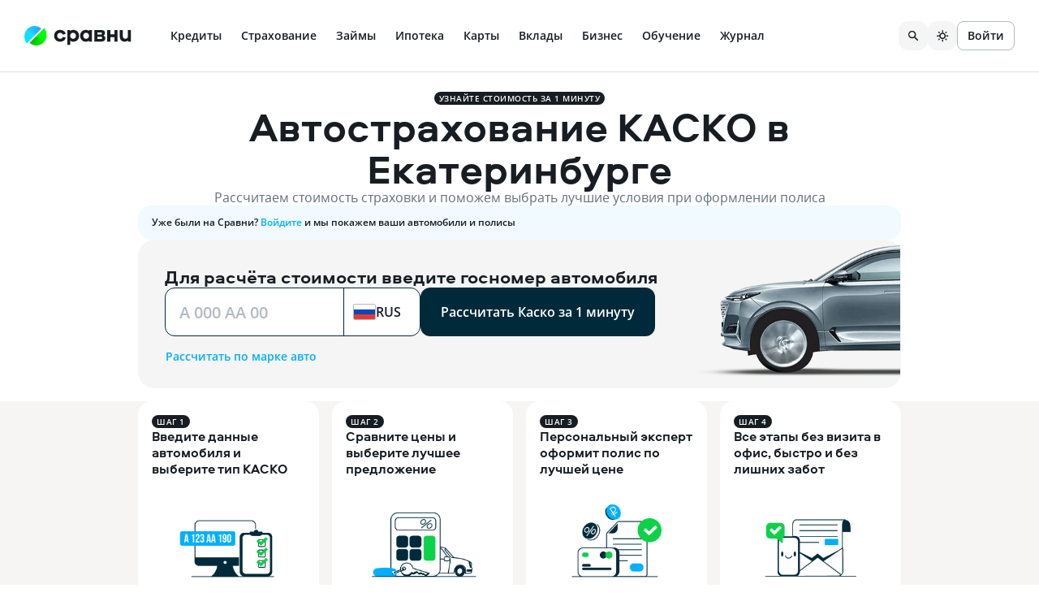

--- FILE ---
content_type: text/html; charset=utf-8
request_url: https://www.sravni.ru/kasko/ekaterinburg/
body_size: 119080
content:
<!DOCTYPE html><html lang="ru" data-theme="lager" class="env-js-off"><head><meta charSet="utf-8"/><meta name="viewport" content="width=device-width, initial-scale=1, user-scalable=no, shrink-to-fit=no"/><link rel="apple-touch-icon" href="https://s91588.cdn.ngenix.net/shared/apple-touch-icon.png"/><link rel="apple-touch-icon" sizes="72x72" href="https://s91588.cdn.ngenix.net/shared/apple-touch-icon-72x72.png"/><link rel="apple-touch-icon" sizes="114x114" href="https://s91588.cdn.ngenix.net/shared/apple-touch-icon-114x114.png"/><link rel="manifest" href="/manifest.json"/><meta http-equiv="X-UA-Compatible" content="IE=edge"/><meta name="mobile-web-app-capable" content="yes"/><link rel="preconnect" href="https://s91588.cdn.ngenix.net"/><link rel="preload" href="https://s91588.cdn.ngenix.net/shared/fonts/open-sans/opensans-regular.woff" as="font" type="font/woff" crossorigin="anonymous"/><link rel="preload" href="https://s91588.cdn.ngenix.net/shared/fonts/open-sans/opensans-bold.woff" as="font" type="font/woff" crossorigin="anonymous"/><link rel="preload" href="https://s91588.cdn.ngenix.net/shared/fonts/ubuntu/ubuntu-bold.woff" as="font" type="font/woff" crossorigin="anonymous"/><script>window.SC_DISABLE_SPEEDY=false;</script><script src="https://static.server.retentioneering.com/sravniru.min.js" async=""></script><script id="analytics-initialization">window['sravniDataLayer'] = window['sravniDataLayer'] || [];
window['dataLayer'] = window['dataLayer'] || [];
window['sravniDataLayer'].push({"isWebview":false});
window['sravniDataLayer'].push({"theme":"lager"});
window['sravniDataLayer'].push({"abTestingStatistics":"ead5b265-b40d-4916.1|833c0117-dcea-467d.0|1d302979-7638-4d10.0|43ffa1e3-0f7a-4bbd.1|7df73a34-b7b2-4d56.1|e562f136-9ae6-4b2f.0|ff88ac60-fb98-48bb.0|bdf77441-9ee9-4901.1|235c890a-f764-491a.1|b2b4759f-2b2c-4985.1|06ac6bd3-1949-4c9e.1|14482883-88d6-4191.3|8a2b442a-f52a-4e9c.1|e7d780a4-b203-4aa0.1|fb8da333-9867-4acc.3|b784653b-be81-414c.1|706388e1-c0a3-4113.1|80d63ec8-3930-4fdb.1|6703ca81-fd01-4c7f.0|c81f3def-aee4-44fb.1"});
window['sravniDataLayer'].push({"analyticsId":"wMJLZAApHEG2JD1yAkaSTg"});
(function (w, d, s, l, i) { w[l].push({ 'gtm.start': new Date().getTime(), event: 'gtm.js' }); var f = d.getElementsByTagName(s)[0], j = d.createElement(s), dl = l !== 'dataLayer' ? '&l=' + l : ''; j.defer = true; j.src = 'https://www.googletagmanager.com/gtm.js?id=' + i + dl; f.parentNode.insertBefore(j, f);})(window,document,'script','dataLayer','GTM-PMDFG9');
(function (m, e, t, r, i, k, a) { m[i] = m[i] || function () { (m[i].a = m[i].a || []).push(arguments); }; m[i].l = 1 * new Date(); (k = e.createElement(t)), (a = e.getElementsByTagName(t)[0]), (k.async = 1), (k.src = r), a.parentNode.insertBefore(k, a);})(window, document, "script", "https://mc.yandex.ru/metrika/" + (typeof window !== 'undefined' && typeof window.navigator !== 'undefined' && window.navigator.userAgent.indexOf('TA/') !== -1 ? "tag_turboapp.js" : "tag.js") , "ym");(function (w, d, l, id, childIframe, defer, webvisor) { w.ym(id, 'init', { childIframe: childIframe, defer: defer, triggerEvent: true, clickmap: true, trackLinks: true, accurateTrackBounce: true, webvisor: webvisor, trackHash: true, ecommerce: l, });})(window,document,'sravniDataLayer', '159737', false, false, false);
(function (w, d, l, gl, yaid) { var googleDataLayer = w[gl]; function TagManager() { } TagManager.prototype.get = function (key) { var dataObject = w[l].reduce(function (acc, data) { return Object.assign(acc, data); }, {}); return dataObject[key]; }; TagManager.prototype.getIsEvent = function (element) { return Object.prototype.hasOwnProperty.call(element, 'event'); }; TagManager.prototype.getIsUserId = function (element) { return Object.prototype.hasOwnProperty.call(element, 'SravniUserId'); }; TagManager.prototype.emitYandexEvent = function (event) { var eventType = event.event; switch (eventType) { case 'pageViewGA': return this.emitYandexHitEvent(event); case 'mainEvent': case 'adEvent': return this.emitYandexReachGoalEvent(event); } }; TagManager.prototype.emitYandexUserId = function (element) { w.ym(yaid, 'setUserID', element.SravniUserId); }; TagManager.prototype.emitYandexHitEvent = function (event) { var path = event.path; var title = event.title; w.ym(yaid, 'hit', path, { title: title, referer: d.referrer || '', params: { theme: this.get('theme'), abTestingStatistics: this.get('abTestingStatistics'), analyticsId: this.get('analyticsId'), }, }); }; TagManager.prototype.emitYandexReachGoalEvent = function (event) { var createEventType = function (event) { var eventCategory = event.eventCategory || ''; var eventAction = event.eventAction || ''; var eventType = `${eventCategory}_${eventAction}`.replace(/[\s\|]/g, '_'); var adaptEventType = function (eventType) { var templates = [ 'Кредитные_карты_Платный_клик', 'Микрокредиты_Платный_клик', 'РКО_Платный_клик', 'Ипотека_Платный_клик', 'Вклады_Платный_клик', 'Дебетовые_карты_Платный_клик', 'Кредиты_Платный_клик', ]; var newEventType = templates.find(function (template) { return eventType.indexOf(template) === 0; }); return newEventType || eventType; }; return adaptEventType(eventType); }; var goalEventType = createEventType(event); var eventCategory = event.eventCategory || ''; var eventAction = event.eventAction || ''; var eventLabel = event.eventLabel; var eventValue = event.eventValue; var pagePath = event.path || w.location.pathname || ''; var theme = this.get('theme'); var abTestingStatistics = this.get('abTestingStatistics'); var analyticsId = this.get('analyticsId'); var goalParams = { eventCategory: eventCategory, eventAction: eventAction, eventLabel: eventLabel, eventPagePath: pagePath, eventCategoryAction: goalEventType, theme: theme, abTestingStatistics: abTestingStatistics, analyticsId: analyticsId, }; if (eventValue) { goalParams.eventValue = eventValue; goalParams.order_price = eventValue; goalParams.currency = 'RUB'; } w.ym(yaid, 'reachGoal', goalEventType, goalParams); }; TagManager.prototype.convertToGoogleMetrics = function (data) { googleDataLayer.push.apply(googleDataLayer, data); }; TagManager.prototype.convertToYandexMetrics = function (data) { for (var index = 0; index < data.length; index++) { var element = data[index]; var isEvent = this.getIsEvent(element); var isUserId = this.getIsUserId(element); if (isEvent) this.emitYandexEvent(element); if (isUserId) this.emitYandexUserId(element); } }; TagManager.prototype.convertToMetrics = function (data) { this.convertToGoogleMetrics(data); this.convertToYandexMetrics(data); }; w.sravni_tag_manager = new TagManager();})(window, document, 'sravniDataLayer', 'dataLayer', '159737');(function (w, _d, l) { var a = w[l]; if (typeof a !== 'undefined' && a.push.toString().indexOf('[native code]') === -1) return; if (typeof w.sravni_tag_manager === 'undefined') return; if (typeof a.push === 'function') { w.sravni_tag_manager.convertToMetrics(a); var b = a.push; a.push = function () { var a = b.apply(this, arguments); w.sravni_tag_manager.convertToMetrics([].slice.call(arguments, 0)); return a; }; }})(window, document, 'sravniDataLayer');
(function (w, d, l, c) { var m = d.cookie.match(RegExp('(?:^|;\\s*)' + c + '=([^;]*)')); var cookieValue = m ? m[1] : undefined; if (typeof cookieValue !== 'undefined') { w[l].push({ anonymousId: cookieValue }); return; }})(window,document,'sravniDataLayer','.ASPXANONYMOUS');
(function (w, d, l, c, ga) { var m = d.cookie.match(RegExp('(?:^|;\\s*)' + c + '=([^;]*)')); var cookieValue = m ? m[1] : undefined; if (typeof cookieValue !== 'undefined') { var idFromCookie = cookieValue.split('.').slice(-2).join('.'); if (typeof idFromCookie !== 'undefined') { w[l].push({ GoogleClientID: idFromCookie }); } return; } if (typeof w[ga] !== 'undefined' && typeof w[ga].getAll === 'function') { var tracker = w[ga].getAll()[0]; var idFromMemory = tracker.get('clientId'); if (typeof idFromMemory !== 'undefined') { w[l].push({ GoogleClientID: idFromMemory }); } return; }})(window,document,'sravniDataLayer','_ga', 'ga');
(function (w, _d, l, yaid) { var dataObject = w[l].reduce(function (acc, data) { return Object.assign(acc, data); }, {}); w.ym(yaid, 'userParams', { analyticsId: dataObject['analyticsId'], GoogleClientID: dataObject['GoogleClientID'], UserID: dataObject['SravniUserId'], anonymousId: dataObject['anonymousId'], });})(window,document,'sravniDataLayer','159737');(function (w, _d, l, yaid) { var dataObject = w[l].reduce(function (acc, data) { return Object.assign(acc, data); }, {}); w.ym(yaid, 'params', { theme: dataObject['theme'], UserID: dataObject['SravniUserId'], analyticsId: dataObject['analyticsId'], anonymousId: dataObject['anonymousId'], abTestingStatistics: dataObject['abTestingStatistics'], });})(window,document,'sravniDataLayer','159737')</script><title>КАСКО в Екатеринбурге — стоимость полиса в 6 страховых, купить автострахование КАСКО на машину</title><meta name="robots" content="index, follow"/><meta name="description" content="Выберите лучшие условия по КАСКО в Екатеринбурге в 2026 году на Сравни! Онлайн расчет стоимости КАСКО по 29-ти предложениям в 6-ти самых популярных страховых компаниях, средняя цена страховки авто - 29 702 рубля! 7530 реальных отзывов."/><link rel="canonical" href="/kasko/ekaterinburg/"/><meta property="og:type" content="website"/><meta property="og:description" content=""/><meta property="og:title" content=""/><meta property="og:image" content="https://f.sravni.ru/f/_/logo_200x200.jpg"/><meta property="og:image:width" content="200"/><meta property="og:image:height" content="200"/><script type="application/ld+json">{"breadcrumb":{"itemListElement":[{"item":{"@id":"https://www.sravni.ru","name":"Сравни.ру","@type":"Thing"},"position":1,"@type":"ListItem"},{"item":{"@id":"https://www.sravni.ru/kasko/","name":"Каско","@type":"Thing"},"position":2,"@type":"ListItem"},{"item":{"@id":"https://www.sravni.ru/kasko/ekaterinburg/","name":"В Екатеринбурге","@type":"Thing"},"position":3,"@type":"ListItem"}],"itemListOrder":"ItemListOrderAscending","numberOfItems":3,"@context":"http://schema.org","@type":"BreadcrumbList"},"author":{"logo":"https://www.sravni.ru/f/_/newdesign/img/logo2.svg","name":"Сравни.ру","url":"https://www.sravni.ru/","@context":"http://schema.org","@type":"Organization"},"name":"Автострахование КАСКО в Екатеринбурге","@context":"http://schema.org","@type":"WebPage"}</script><meta name="next-head-count" content="26"/><script type="text/javascript">
        document.documentElement.classList.remove('env-js-off');
        document.documentElement.classList.add('env-js-on');
      </script><style data-href="https://s91588.cdn.ngenix.net/casco-frontend/_next/static/css/071cdcde8e516ba4.css">._ov7xru{display:flex;position:fixed;z-index:1050;right:0;bottom:-80vh;left:0;flex-direction:column;align-items:flex-start;max-height:calc(100% + 80vh - 57px);padding-bottom:80vh;border-radius:12px 12px 0 0;background-color:var(--sheet-bgColor);box-shadow:0 -2px 6px rgba(0,0,0,.02),0 10px 14px rgba(20,36,56,.06)}._ov7xru:after{content:"";position:absolute;top:8px;left:50%;width:72px;height:4px;transform:translateX(-50%);border-radius:4px;background-color:var(--sheet-hook-bgColor)}._ov7xru._1x86adb{height:calc(100% + 80vh - 57px)}._fxycv9{display:flex;position:fixed;z-index:1040;align-items:flex-start;justify-content:center}._6gc1p1,._fxycv9{top:0;right:0;bottom:0;left:0}._6gc1p1{position:absolute;opacity:0;background-color:var(--sheet-backdrop-bgColor)}._172u3k5{width:100%;padding:36px 16px 0}._172u3k5+._vd2kac{margin-top:16px}._4hdfh2{display:flex;flex-direction:column;padding:0 16px 16px}@media screen and (min-width:768px){._4hdfh2{flex-direction:row}}._bet5e6{font-weight:600;font-family:var(--font-primary);font-weight:700;font-size:21px;line-height:27px}._1gdhty2{align-self:center}._15oilpr{color:var(--sheet-header-subtitle-color);font-size:14px;line-height:20px}._1pjvogf{position:absolute;top:16px;right:16px;flex-shrink:0;align-items:center;cursor:pointer}._vd2kac{flex:1 1;width:100%;margin:36px 0 16px;padding:0 16px;overflow-y:auto}._1bhtwj4{position:absolute;z-index:1050;top:0;left:0;width:100vw;height:100vh;opacity:0}._mlr4fp{display:inline-flex;flex-shrink:0;align-items:center;justify-content:center;font-weight:600;font-size:16px;line-height:20px}._mlr4fp>svg{width:100%}._mlr4fp>svg path{vector-effect:non-scaling-stroke}._mlr4fp._1y439p5{border-radius:50%}._j81l8g{color:var(--icon-dark-color)}._1239egg{color:var(--icon-green-color)}._gp7v81{color:var(--icon-blue-color)}._aph925{color:var(--icon-violet-color)}._1uzhndg{color:var(--icon-orange-color)}._lxmt3c{color:var(--icon-red-color)}._hca8sq{width:12px;height:12px;font-size:14px;line-height:20px}._hca8sq._1ystep8{width:28px;height:28px;border-radius:8px;padding:8px}._kfgf4d{width:16px;height:16px}._kfgf4d._1ystep8{width:36px;height:36px;border-radius:12px;padding:10px}._1itxi70{width:20px;height:20px}._1itxi70._1ystep8{width:44px;height:44px;border-radius:12px;padding:12px}._1cdekve{width:24px;height:24px}._1cdekve._1ystep8{width:52px;height:52px;border-radius:16px;padding:14px}._1ebqs61{width:28px;height:28px}._1ebqs61._1ystep8{width:60px;height:60px;border-radius:16px;padding:16px}._1bz2sl0>svg path{stroke-width:2px}._1wisseu._1ystep8{border-radius:50%}._807ms2._1ystep8{background-color:var(--icon-primary-light-bgColor)}._97qntg._1ystep8{background-color:var(--icon-primary-dark-bgColor)}._7sv0en._1ystep8{background-color:var(--icon-primary-blue-bgColor)}._4tvnxb._1ystep8{background-color:var(--icon-primary-green-bgColor)}._11w20g4._1ystep8{background-color:var(--icon-primary-violet-bgColor)}._gb3gb1._1ystep8{background-color:var(--icon-primary-orange-bgColor)}._1was8w5._1ystep8{background-color:var(--icon-primary-red-bgColor)}._y7099y._1ystep8{background-color:var(--icon-secondary-light-bgColor)}._7e2q16._1ystep8{background-color:var(--icon-secondary-dark-bgColor)}._1a98ky8._1ystep8{background-color:var(--icon-secondary-blue-bgColor)}._rx0mwt._1ystep8{background-color:var(--icon-secondary-green-bgColor)}._16zvnfd._1ystep8{background-color:var(--icon-secondary-violet-bgColor)}._12dzlxx._1ystep8{background-color:var(--icon-secondary-orange-bgColor)}._t08bsu._1ystep8{background-color:var(--icon-secondary-red-bgColor)}._1ystep8{overflow:hidden}._1ystep8._ucs6rx{padding:0}._p2lyth{display:block;width:100%;height:100%}._10cf6rv{display:flex;flex-wrap:nowrap;align-items:normal;width:100%}._1sw1upg,._19sgipd{flex-direction:row}._a5x2hz,._zmr37v{flex-direction:column}._m2u4v2{flex-direction:row-reverse}._12hkj67{flex-direction:column-reverse}._ouvzfd,._xu58hg{align-items:flex-start}._1wmt9g3,._raey1l{align-items:flex-end}._1d6xnj{align-items:center}._fak2t9{align-items:baseline}._1kin9h2{align-items:stretch}._13rn6i2,._18ntgww{justify-content:flex-start}._cwp8nu,._eu5idx{justify-content:flex-end}._15f0z2h{justify-content:center}._1pa7vqy{justify-content:space-between}._3koqsz{justify-content:space-around}._19jiupb{justify-content:stretch}._1f81gkj{flex-wrap:wrap}._1y8ar{display:inline-flex;width:auto}._1i25od8,._1smz5ub{font-family:var(--font-primary);font-weight:700}._1i25od8{font-size:30px;line-height:38px}._eipujx{font-size:25px;line-height:32px}._16k8r83,._eipujx{font-family:var(--font-primary);font-weight:700}._16k8r83{font-size:21px;line-height:27px}._c4rp0r{font-size:18px;line-height:24px}._c4rp0r,._qssi6x{font-family:var(--font-primary);font-weight:700}._qssi6x{font-size:14px;line-height:18px}._i73wz{font-family:var(--font-primary);font-weight:700;font-size:13px;line-height:16px}@media screen and (min-width:768px){._1i25od8{font-size:50px;line-height:52px}._1i25od8,._eipujx{font-family:var(--font-primary);font-weight:700}._eipujx{font-size:38px;line-height:44px}._16k8r83{font-size:28px;line-height:32px}._16k8r83,._c4rp0r{font-family:var(--font-primary);font-weight:700}._c4rp0r{font-size:22px;line-height:26px}._qssi6x{font-size:16px;line-height:20px}._i73wz,._qssi6x{font-family:var(--font-primary);font-weight:700}._i73wz{font-size:14px;line-height:18px}}._mgwq60{font-size:30px;line-height:38px}._bvci0r,._mgwq60{font-family:var(--font-primary);font-weight:700}._bvci0r{font-size:25px;line-height:32px}._10fp6ww{font-size:21px;line-height:27px}._1et8zq7,._10fp6ww{font-family:var(--font-primary);font-weight:700}._1et8zq7{font-size:18px;line-height:24px}._424o4k{font-size:13px;line-height:16px}._6tmltj,._424o4k{font-family:var(--font-primary);font-weight:700}._6tmltj{font-size:50px;line-height:52px}._7yzroc{font-size:38px;line-height:44px}._1uwza2h,._7yzroc{font-family:var(--font-primary);font-weight:700}._1uwza2h{font-size:28px;line-height:32px}._17nh3sl{font-size:22px;line-height:26px}._17nh3sl,._d49dx3{font-family:var(--font-primary);font-weight:700}._d49dx3{font-size:16px;line-height:20px}._cddod5{font-family:var(--font-primary);font-weight:700;font-size:14px;line-height:18px}@media screen and (min-width:768px){._9eih3z{font-size:50px;line-height:52px}._9eih3z,._12yft65{font-family:var(--font-primary);font-weight:700}._12yft65{font-size:38px;line-height:44px}._162ynpk{font-size:28px;line-height:32px}._1db4715,._162ynpk{font-family:var(--font-primary);font-weight:700}._1db4715{font-size:22px;line-height:26px}._ph5qm1{font-size:16px;line-height:20px}._fypef,._ph5qm1{font-family:var(--font-primary);font-weight:700}._fypef{font-size:14px;line-height:18px}}@media screen and (min-width:1024px){._1cnxf0j{font-size:50px;line-height:52px}._1cnxf0j,._qnll6n{font-family:var(--font-primary);font-weight:700}._qnll6n{font-size:38px;line-height:44px}._19ebvxw{font-size:28px;line-height:32px}._19ebvxw,._tkdoau{font-family:var(--font-primary);font-weight:700}._tkdoau{font-size:22px;line-height:26px}._aan5hg{font-size:16px;line-height:20px}._1pecdmf,._aan5hg{font-family:var(--font-primary);font-weight:700}._1pecdmf{font-size:14px;line-height:18px}}._12cwd8y{font-size:8px;line-height:11px}._v0knfm{font-size:10px;line-height:16px}._8utct2{font-size:12px;line-height:16px}._1w66l1f{font-size:14px;line-height:20px}._12y6552{font-size:16px;line-height:20px}._1m5vkxo{font-size:20px;line-height:24px}@media screen and (min-width:768px){._suim61{font-size:8px;line-height:11px}._1fnmn3z{font-size:10px;line-height:16px}._1a653se{font-size:12px;line-height:16px}._j2dgb4{font-size:14px;line-height:20px}._q9xgl8{font-size:16px;line-height:20px}._n49acz{font-size:20px;line-height:24px}}@media screen and (min-width:1024px){._tc719{font-size:8px;line-height:11px}._10is2b4{font-size:10px;line-height:16px}._wzh266{font-size:12px;line-height:16px}._1ry66hq{font-size:14px;line-height:20px}._18el0sh{font-size:16px;line-height:20px}._nejy54{font-size:20px;line-height:24px}}._1f90nza{font-weight:600}._1aja02n{white-space:nowrap}._aedygv{text-transform:uppercase}._1oic697{text-transform:capitalize}._wisb3x{text-transform:lowercase}._66h3w9{overflow:hidden;text-overflow:ellipsis;white-space:nowrap}._1qfs4vm{text-decoration:line-through}._1lxhg08{display:flex;position:relative;flex-direction:column;width:100%}._15fg3as{width:100%;padding:0 16px;color:var(--formControl-text-color);pointer-events:none;font-size:12px;line-height:16px}._15fg3as._q0m3sp{color:var(--formControl-text-disabled-color)}._15fg3as._uoen9e{color:var(--formControl-text-invalid-color)}._15fg3as._15gayn3{padding:0 32px}._15fg3as._sp0cox{padding:0}._7hfxoi{width:100%}._ey8xgs._1dqrw9d input{transition:none}._1s8xz7f{position:relative;width:100%;height:60px;overflow:hidden;transition:all .3s cubic-bezier(.46,0,.03,.99);border:1px solid transparent;border-radius:var(--textInput-borderRadius);background-color:var(--textInput-bgColor);cursor:text;will-change:color,border-color,background-color;font-size:16px;line-height:20px}._1s8xz7f:hover{border-color:var(--textInput-hover-borderColor);background-color:var(--textInput-hover-bgColor)}._1s8xz7f._1ejca8h,._1s8xz7f._1obpe5o{border-color:var(--textInput-focused-borderColor);background-color:var(--textInput-focused-bgColor)}._1s8xz7f._1uxeyip{border-color:var(--textInput-invalid-borderColor)}._1s8xz7f._1ysrvo4{border-color:var(--textInput-disabled-borderColor);background-color:var(--textInput-disabled-bgColor);cursor:not-allowed;pointer-events:none}._1s8xz7f._1ysrvo4,._1s8xz7f._1ysrvo4 ._3y7n1d{color:var(--textInput-disabled-color)}._1s8xz7f._pr7z09{padding-right:32px}._1s8xz7f._1ap9rcu{background-color:var(--textInput-light-bgColor)}._1s8xz7f._18qsmvp._v04aqd{border-top-right-radius:0;border-bottom-right-radius:0}._1s8xz7f._18qsmvp._1b5a866{border-top-left-radius:0;border-bottom-left-radius:0}._1s8xz7f._1m98f2e._v04aqd{border-bottom-right-radius:0;border-bottom-left-radius:0}._1s8xz7f._1ko73g,._1s8xz7f._1m98f2e._1b5a866{border-top-left-radius:0;border-top-right-radius:0}._1s8xz7f._1ko73g{border-bottom-right-radius:0}._1s8xz7f._1kmftdu{border-top-left-radius:0}._1s8xz7f._1kmftdu,._1s8xz7f._1mo7x41{border-top-right-radius:0;border-bottom-left-radius:0}._1s8xz7f._1mo7x41,._1s8xz7f._1nr6uom{border-bottom-right-radius:0}._1s8xz7f._1nr6uom{border-top-left-radius:0;border-bottom-left-radius:0}._1s8xz7f._1juyutd{border-radius:0}._3o1o8x{display:block;position:absolute;top:0;bottom:0;left:0;width:calc(100% + 4px);min-width:4px;height:21px;padding:0;border:0;outline:none;background:transparent;color:var(--textInput-color);font-size:inherit;line-height:inherit;text-overflow:ellipsis;white-space:nowrap;-webkit-tap-highlight-color:transparent}._3o1o8x[disabled]{color:var(--textInput-disabled-color);cursor:not-allowed;-webkit-user-select:none;-moz-user-select:none;-ms-user-select:none;user-select:none;-webkit-text-fill-color:var(--textInput-disabled-color)}._3o1o8x._1o9tccl,._3o1o8x[readonly]{opacity:0}._3o1o8x._1p7a7lf{transition:opacity .2s linear;will-change:opacity;opacity:1}._3o1o8x._1c3frlo{pointer-events:none}._1rgbqle{display:inline-flex;position:relative;flex:0 1 auto;width:100%;min-width:1px;height:100%;padding:26px 16px 10px}._1rgbqle._10fbsvt{padding-top:10px}._1rgbqle._1rx0gh8{padding:18px 16px}._1rgbqle._22njp8{padding-left:calc(16px + 32px)}._1nq6yw1{display:inline-flex;position:relative;flex:0 1 auto;width:100%;min-width:1px;height:100%}._zc2pfb{visibility:hidden;max-width:100%;height:21px;color:inherit;white-space:pre}._1f7l8g{position:relative;flex:0 0 auto;align-self:center}._1f7l8g,._yo5k0g{white-space:nowrap;pointer-events:none;-webkit-user-select:none;-moz-user-select:none;-ms-user-select:none;user-select:none;font-size:16px;line-height:20px}._yo5k0g{position:absolute;top:29px;left:16px;width:calc(100% - 16px);padding-right:16px;overflow:hidden;transform:translateY(-50%);transform-origin:left top;transition:transform .15s cubic-bezier(.86,0,.07,1);color:var(--textInput-hint-color);text-overflow:ellipsis;will-change:transform}._yo5k0g._1ysrvo4{color:var(--textInput-disabled-hint-color)}._yo5k0g._pr7z09{padding-right:60px}._yo5k0g._22njp8{left:48px}._yo5k0g._1ejca8h,._yo5k0g._1p7a7lf{width:calc(133% - 16px);transform:translateY(-90%) scale(.75)}._1lehcd3{position:absolute;top:29px;left:16px;width:calc(100% - 16px);padding-right:16px;overflow:hidden;transform:translateY(-50%);transform-origin:left top;transition:transform .15s cubic-bezier(.86,0,.07,1);color:var(--textInput-hint-color);text-overflow:ellipsis;white-space:nowrap;pointer-events:none;-webkit-user-select:none;-moz-user-select:none;-ms-user-select:none;user-select:none;will-change:transform;font-size:16px;line-height:20px}._1lehcd3._1ysrvo4{color:var(--textInput-disabled-hint-color)}._1lehcd3._pr7z09{padding-right:60px}._1lehcd3._1o9tccl{opacity:0}._1lehcd3._1e8o0fh{top:38px;transition:opacity .2s linear;will-change:opacity;opacity:1}._1lehcd3._22njp8{left:48px}._3y7n1d{position:absolute;top:30px;right:16px;transform:translateY(-50%);color:var(--textInput-icon-color)}._3y7n1d._1ag28lg{right:auto;left:16px}@keyframes _1v0isrp{0%{transform:rotate(0)}to{transform:rotate(1turn)}}@keyframes _1ix5zke{0%{stroke-dashoffset:600}to{stroke-dashoffset:0}}._thtd88{display:inline-flex;animation:_1egw2jv 1.2s linear infinite}._9mffe2{width:100%;animation:_1v0isrp 2s linear infinite}._1v96q6y{stroke-width:12px;stroke-linecap:round;stroke-dasharray:300;stroke-dashoffset:600;stroke-miterlimit:10;fill:transparent}._t1h4fo._1e4q7q2{stroke:var(--spinner-secondary-blue-color)}._t1h4fo._1p55hou{stroke:var(--spinner-secondary-green-color)}._1ppg3xf{animation:_1ix5zke 1.6s cubic-bezier(.4,.15,.6,.85) infinite}._1ppg3xf._1e4q7q2{stroke:var(--spinner-primary-blue-color)}._1ppg3xf._1p55hou{stroke:var(--spinner-primary-green-color)}._16f9nd0{width:16px;height:16px}._21gbs0{width:20px;height:20px}._pvjukt{width:24px;height:24px}._14anfa0{width:28px;height:28px}._tt0bj9{display:flex;flex-direction:column;padding:14px 16px;-webkit-backface-visibility:hidden;backface-visibility:hidden;border-radius:12px;grid-gap:12px;gap:12px}._1ifjq63{background-color:var(--alert-primary-light-bgColor);color:var(--alert-primary-light-color)}._1qm2iyz{background-color:var(--alert-secondary-light-bgColor);color:var(--alert-secondary-light-color)}._1mdn1sr{background-color:var(--alert-primary-dark-bgColor);color:var(--alert-primary-dark-color)}._1e8mmq1{background-color:var(--alert-secondary-dark-bgColor);color:var(--alert-secondary-dark-color)}._w41eun{background-color:var(--alert-primary-green-bgColor);color:var(--alert-primary-green-color)}._1f3ntm8{background-color:var(--alert-secondary-green-bgColor);color:var(--alert-secondary-green-color)}._m88w0w{background-color:var(--alert-primary-orange-bgColor);color:var(--alert-primary-orange-color)}._aoxhd9{background-color:var(--alert-secondary-orange-bgColor);color:var(--alert-secondary-orange-color)}._1fdz3q1{background-color:var(--alert-primary-red-bgColor);color:var(--alert-primary-red-color)}._wp0hat{background-color:var(--alert-secondary-red-bgColor);color:var(--alert-secondary-red-color)}._1uhwmyo{background-color:var(--alert-primary-blue-bgColor);color:var(--alert-primary-blue-color)}._1e436gs{background-color:var(--alert-secondary-blue-bgColor);color:var(--alert-secondary-blue-color)}._1e17opp{background-color:var(--alert-primary-violet-bgColor);color:var(--alert-primary-violet-color)}._1qhigb5{background-color:var(--alert-secondary-violet-bgColor);color:var(--alert-secondary-violet-color)}._ubbpdy{padding:0}._k9mqob{display:flex;flex-direction:column;flex-grow:1}._klfucr{font-weight:600;font-size:16px;line-height:20px}._13y9dm{flex-grow:1;align-self:center}._1j99e3h{font-size:12px;line-height:16px}._dpgv73{display:flex;flex-direction:column;align-items:inherit}@media screen and (min-width:768px){._dpgv73{flex-direction:row}}._1z06q4b{flex-shrink:0;align-items:center;cursor:pointer}._1gn83d{flex-shrink:0;width:36px;height:36px}._i91ye{position:relative;transition:color .3s cubic-bezier(.46,0,.03,.99);-webkit-text-decoration:var(--link-textDecoration);text-decoration:var(--link-textDecoration);text-underline-offset:var(--link-underlineOffset);cursor:pointer}._i91ye[disabled]{color:var(--link-disabled-color);cursor:not-allowed;pointer-events:none}._qagut5{color:var(--link-blue-color)}._qagut5:hover{color:var(--link-blue-hover-color)}._qagut5:active{color:var(--link-blue-active-color)}._xf1mjy{color:var(--link-gray-color)}._xf1mjy:hover{color:var(--link-gray-hover-color)}._xf1mjy:active{color:var(--link-gray-active-color)}._1755osk{color:var(--link-dark-color)}._1755osk:hover{color:var(--link-dark-hover-color)}._1755osk:active{color:var(--link-dark-active-color)}._1w3w6bc{font-weight:600}._1xvw2wq{display:flex;border:1px solid transparent}._1b7lymf{box-shadow:var(--card-shadow)}._1dy395e{padding:var(--card-size16-padding);border-radius:var(--card-size16-borderRadius)}._zexkm4{padding:var(--card-size24-padding);border-radius:var(--card-size24-borderRadius)}._9s67uc{padding:var(--card-size32-padding);border-radius:var(--card-size32-borderRadius)}._4skbr1{padding:var(--card-size40-padding);border-radius:var(--card-size40-borderRadius)}._t8qnto{border-color:var(--card-outlined-light-borderColor);background-color:var(--card-outlined-light-bgColor)}._dkeu63{border-color:var(--card-secondary-light-borderColor);background-color:var(--card-secondary-light-bgColor)}._vubuuc{border-color:var(--card-primary-light-borderColor);background-color:var(--card-primary-light-bgColor)}._zuqpi7{border-color:var(--card-outlined-dark-borderColor);background-color:var(--card-outlined-dark-bgColor)}._ydy0l{border-color:var(--card-secondary-dark-borderColor);background-color:var(--card-secondary-dark-bgColor)}._zrctrc{border-color:var(--card-primary-dark-borderColor);background-color:var(--card-primary-dark-bgColor)}._uh67fk{border-color:var(--card-primary-green-borderColor);background-color:var(--card-primary-green-bgColor)}._1b9tkvs{border-color:var(--card-secondary-green-borderColor);background-color:var(--card-secondary-green-bgColor)}._l2q9m5{border-color:var(--card-outlined-green-borderColor);background-color:var(--card-outlined-green-bgColor)}._17xzwuf{border-color:var(--card-primary-blue-borderColor);background-color:var(--card-primary-blue-bgColor)}._1clwxje{border-color:var(--card-secondary-blue-borderColor);background-color:var(--card-secondary-blue-bgColor)}._1u1qte7{border-color:var(--card-outlined-blue-borderColor);background-color:var(--card-outlined-blue-bgColor)}._1uppeuo{border-color:var(--card-primary-red-borderColor);background-color:var(--card-primary-red-bgColor)}._1ob50g0{border-color:var(--card-secondary-red-borderColor);background-color:var(--card-secondary-red-bgColor)}._gojgrk{border-color:var(--card-outlined-red-borderColor);background-color:var(--card-outlined-red-bgColor)}._1w0glst{border-color:var(--card-primary-orange-borderColor);background-color:var(--card-primary-orange-bgColor)}._1lg6sp8{border-color:var(--card-secondary-orange-borderColor);background-color:var(--card-secondary-orange-bgColor)}._xh7uem{border-color:var(--card-outlined-orange-borderColor);background-color:var(--card-outlined-orange-bgColor)}._7oapit{border-color:var(--card-primary-violet-borderColor);background-color:var(--card-primary-violet-bgColor)}._wc0igc{border-color:var(--card-secondary-violet-borderColor);background-color:var(--card-secondary-violet-bgColor)}._1d3p29a{border-color:var(--card-outlined-violet-borderColor);background-color:var(--card-outlined-violet-bgColor)}._1jmq4gm{display:inline-flex;position:relative;flex-direction:row;vertical-align:top;cursor:pointer;-webkit-user-select:none;-moz-user-select:none;-ms-user-select:none;user-select:none;grid-gap:12px;gap:12px}._1jmq4gm:not(._1ldmt60):not(._10vwjyq):hover ._1lcj06n{border-color:var(--checkbox-hover-borderColor)}._1jmq4gm._11j7tjt{color:var(--checkbox-disabled-color);cursor:not-allowed}._1jmq4gm._1cwn1sw,._1jmq4gm._11j7tjt{pointer-events:none}._1jmq4gm._abfuwd{flex-direction:row-reverse;justify-content:space-between;width:100%}._1mndxr3{position:absolute;overflow:hidden;clip:rect(1px,1px,1px,1px);opacity:0}._1lcj06n{display:flex;position:relative;flex-shrink:0;align-items:center;justify-content:center;transition:all .3s cubic-bezier(.645,.045,.355,1);border:1px solid var(--checkbox-borderColor);background-color:var(--checkbox-bgColor);color:var(--checkbox-color);will-change:background-color,border-color;width:20px;height:20px;border-radius:6px}._1lcj06n._1ldmt60{border-color:var(--checkbox-checked-borderColor);background-color:var(--checkbox-checked-bgColor)}._1lcj06n._11j7tjt{border-color:var(--checkbox-disabled-borderColor);background-color:var(--checkbox-disabled-bgColor)}._1lcj06n._1ldmt60._1lcj06n._11j7tjt{border-color:var(--checkbox-checked-disabled-borderColor);background-color:var(--checkbox-checked-disabled-bgColor)}._1lcj06n._10vwjyq{border-color:var(--checkbox-invalid-borderColor);background-color:var(--checkbox-invalid-bgColor)}._fnvngu{display:flex;align-items:center}._u0u9an{width:20px;height:20px;fill:none}._u0u9an path{stroke-width:2px}._1wfy4rg{display:flex;flex-direction:column;padding:0;list-style-type:none;grid-gap:12px;gap:12px}._uwkzkg{counter-reset:item}._uwkzkg>._uvn4ce:before{content:counter(item) ".";counter-increment:item}._1elezha>._uvn4ce:before{content:"\2022";fill:var(--list-dot-color);font-size:20px}._uvn4ce{position:relative;margin:0 0 0 20px;padding:0 0 0 8px}._uvn4ce:before{display:flex;position:absolute;top:0;left:-20px;align-items:center;justify-content:center;width:20px;height:20px}._uvn4ce._1tcteps:before{display:none}._67eoze{position:absolute;top:0;left:-20px;margin-right:8px;width:20px;height:20px}._1ya60sh,._5av9lj{display:inline-flex;position:relative;align-items:center;justify-content:center;grid-gap:4px;gap:4px}._5av9lj{transition:all .3s cubic-bezier(.46,0,.03,.99);border:1px solid transparent;outline:none;font-weight:600;vertical-align:middle;white-space:nowrap;cursor:pointer;-webkit-user-select:none;-moz-user-select:none;-ms-user-select:none;user-select:none}._5av9lj[disabled]{cursor:default}._1l9gohj{border-color:var(--button-outlined-dark-borderColor);background-color:var(--button-outlined-dark-bgColor);color:var(--button-outlined-dark-color)}@media (hover:hover) and (pointer:fine){._1l9gohj:hover{border-color:var(--button-outlined-dark-hover-borderColor);background-color:var(--button-outlined-dark-hover-bgColor);color:var(--button-outlined-dark-hover-color)}}._1l9gohj:focus-visible{border-color:var(--button-outlined-dark-focusVisible-borderColor);background-color:var(--button-outlined-dark-focusVisible-bgColor);color:var(--button-outlined-dark-focusVisible-color)}._1l9gohj._1e63ear,._1l9gohj:active{border-color:var(--button-outlined-dark-active-borderColor);background-color:var(--button-outlined-dark-active-bgColor);color:var(--button-outlined-dark-active-color)}._1wl6mgm{border-color:var(--button-text-dark-borderColor);background-color:var(--button-text-dark-bgColor);color:var(--button-text-dark-color)}@media (hover:hover) and (pointer:fine){._1wl6mgm:hover{border-color:var(--button-text-dark-hover-borderColor);background-color:var(--button-text-dark-hover-bgColor);color:var(--button-text-dark-hover-color)}._1wl6mgm:hover>._1ya60sh:after{background-color:currentcolor}}._1wl6mgm:focus-visible{border-color:var(--button-text-dark-focusVisible-borderColor);background-color:var(--button-text-dark-focusVisible-bgColor);color:var(--button-text-dark-focusVisible-color)}._1wl6mgm:focus-visible>._1ya60sh:after{background-color:currentcolor}._1wl6mgm._1e63ear,._1wl6mgm:active{border-color:var(--button-text-dark-active-borderColor);background-color:var(--button-text-dark-active-bgColor);color:var(--button-text-dark-active-color)}._17fdcj3{border-color:var(--button-primary-dark-borderColor);background-color:var(--button-primary-dark-bgColor);color:var(--button-primary-dark-color)}@media (hover:hover) and (pointer:fine){._17fdcj3:hover{border-color:var(--button-primary-dark-hover-borderColor);background-color:var(--button-primary-dark-hover-bgColor);color:var(--button-primary-dark-hover-color)}}._17fdcj3:focus-visible{border-color:var(--button-primary-dark-focusVisible-borderColor);background-color:var(--button-primary-dark-focusVisible-bgColor);color:var(--button-primary-dark-focusVisible-color)}._17fdcj3._1e63ear,._17fdcj3:active{border-color:var(--button-primary-dark-active-borderColor);background-color:var(--button-primary-dark-active-bgColor);color:var(--button-primary-dark-active-color)}._1k83l1n{border-color:var(--button-secondary-dark-borderColor);background-color:var(--button-secondary-dark-bgColor);color:var(--button-secondary-dark-color)}@media (hover:hover) and (pointer:fine){._1k83l1n:hover{border-color:var(--button-secondary-dark-hover-borderColor);background-color:var(--button-secondary-dark-hover-bgColor);color:var(--button-secondary-dark-hover-color)}}._1k83l1n:focus-visible{border-color:var(--button-secondary-dark-focusVisible-borderColor);background-color:var(--button-secondary-dark-focusVisible-bgColor);color:var(--button-secondary-dark-focusVisible-color)}._1k83l1n._1e63ear,._1k83l1n:active{border-color:var(--button-secondary-dark-active-borderColor);background-color:var(--button-secondary-dark-active-bgColor);color:var(--button-secondary-dark-active-color)}._32wkgw{border-color:var(--button-outlined-green-borderColor);background-color:var(--button-outlined-green-bgColor);color:var(--button-outlined-green-color)}@media (hover:hover) and (pointer:fine){._32wkgw:hover{border-color:var(--button-outlined-green-hover-borderColor);background-color:var(--button-outlined-green-hover-bgColor);color:var(--button-outlined-green-hover-color)}}._32wkgw:focus-visible{border-color:var(--button-outlined-green-focusVisible-borderColor);background-color:var(--button-outlined-green-focusVisible-bgColor);color:var(--button-outlined-green-focusVisible-color)}._32wkgw._1e63ear,._32wkgw:active{border-color:var(--button-outlined-green-active-borderColor);background-color:var(--button-outlined-green-active-bgColor);color:var(--button-outlined-green-active-color)}._796ixo{border-color:var(--button-text-green-borderColor);background-color:var(--button-text-green-bgColor);color:var(--button-text-green-color)}@media (hover:hover) and (pointer:fine){._796ixo:hover{border-color:var(--button-text-green-hover-borderColor);background-color:var(--button-text-green-hover-bgColor);color:var(--button-text-green-hover-color)}}._796ixo:focus-visible{border-color:var(--button-text-green-focusVisible-borderColor);background-color:var(--button-text-green-focusVisible-bgColor);color:var(--button-text-green-focusVisible-color)}._796ixo._1e63ear,._796ixo:active{border-color:var(--button-text-green-active-borderColor);background-color:var(--button-text-green-active-bgColor);color:var(--button-text-green-active-color)}._3rf7y9{border-color:var(--button-primary-green-borderColor);background-color:var(--button-primary-green-bgColor);color:var(--button-primary-green-color)}@media (hover:hover) and (pointer:fine){._3rf7y9:hover{border-color:var(--button-primary-green-hover-borderColor);background-color:var(--button-primary-green-hover-bgColor);color:var(--button-primary-green-hover-color)}}._3rf7y9:focus-visible{border-color:var(--button-primary-green-focusVisible-borderColor);background-color:var(--button-primary-green-focusVisible-bgColor);color:var(--button-primary-green-focusVisible-color)}._3rf7y9._1e63ear,._3rf7y9:active{border-color:var(--button-primary-green-active-borderColor);background-color:var(--button-primary-green-active-bgColor);color:var(--button-primary-green-active-color)}._1xy2076{border-color:var(--button-secondary-green-borderColor);background-color:var(--button-secondary-green-bgColor);color:var(--button-secondary-green-color)}@media (hover:hover) and (pointer:fine){._1xy2076:hover{border-color:var(--button-secondary-green-hover-borderColor);background-color:var(--button-secondary-green-hover-bgColor);color:var(--button-secondary-green-hover-color)}}._1xy2076:focus-visible{border-color:var(--button-secondary-green-focusVisible-borderColor);background-color:var(--button-secondary-green-focusVisible-bgColor);color:var(--button-secondary-green-focusVisible-color)}._1xy2076._1e63ear,._1xy2076:active{border-color:var(--button-secondary-green-active-borderColor);background-color:var(--button-secondary-green-active-bgColor);color:var(--button-secondary-green-active-color)}._lgaxn5{border-color:var(--button-outlined-blue-borderColor);background-color:var(--button-outlined-blue-bgColor);color:var(--button-outlined-blue-color)}@media (hover:hover) and (pointer:fine){._lgaxn5:hover{border-color:var(--button-outlined-blue-hover-borderColor);background-color:var(--button-outlined-blue-hover-bgColor);color:var(--button-outlined-blue-hover-color)}}._lgaxn5:focus-visible{border-color:var(--button-outlined-blue-focusVisible-borderColor);background-color:var(--button-outlined-blue-focusVisible-bgColor);color:var(--button-outlined-blue-focusVisible-color)}._lgaxn5._1e63ear,._lgaxn5:active{border-color:var(--button-outlined-blue-active-borderColor);background-color:var(--button-outlined-blue-active-bgColor);color:var(--button-outlined-blue-active-color)}._14m4sq1{border-color:var(--button-text-blue-borderColor);background-color:var(--button-text-blue-bgColor);color:var(--button-text-blue-color)}@media (hover:hover) and (pointer:fine){._14m4sq1:hover{border-color:var(--button-text-blue-hover-borderColor);background-color:var(--button-text-blue-hover-bgColor);color:var(--button-text-blue-hover-color)}}._14m4sq1:focus-visible{border-color:var(--button-text-blue-focusVisible-borderColor);background-color:var(--button-text-blue-focusVisible-bgColor);color:var(--button-text-blue-focusVisible-color)}._14m4sq1._1e63ear,._14m4sq1:active{border-color:var(--button-text-blue-active-borderColor);background-color:var(--button-text-blue-active-bgColor);color:var(--button-text-blue-active-color)}._qmgj47{border-color:var(--button-primary-blue-borderColor);background-color:var(--button-primary-blue-bgColor);color:var(--button-primary-blue-color)}@media (hover:hover) and (pointer:fine){._qmgj47:hover{border-color:var(--button-primary-blue-hover-borderColor);background-color:var(--button-primary-blue-hover-bgColor);color:var(--button-primary-blue-hover-color)}}._qmgj47:focus-visible{border-color:var(--button-primary-blue-focusVisible-borderColor);background-color:var(--button-primary-blue-focusVisible-bgColor);color:var(--button-primary-blue-focusVisible-color)}._qmgj47._1e63ear,._qmgj47:active{border-color:var(--button-primary-blue-active-borderColor);background-color:var(--button-primary-blue-active-bgColor);color:var(--button-primary-blue-active-color)}._1fomuxf{border-color:var(--button-secondary-blue-borderColor);background-color:var(--button-secondary-blue-bgColor);color:var(--button-secondary-blue-color)}@media (hover:hover) and (pointer:fine){._1fomuxf:hover{border-color:var(--button-secondary-blue-hover-borderColor);background-color:var(--button-secondary-blue-hover-bgColor);color:var(--button-secondary-blue-hover-color)}}._1fomuxf:focus-visible{border-color:var(--button-secondary-blue-focusVisible-borderColor);background-color:var(--button-secondary-blue-focusVisible-bgColor);color:var(--button-secondary-blue-focusVisible-color)}._1fomuxf._1e63ear,._1fomuxf:active{border-color:var(--button-secondary-blue-active-borderColor);background-color:var(--button-secondary-blue-active-bgColor);color:var(--button-secondary-blue-active-color)}._5cxwnl{border-color:var(--button-outlined-violet-borderColor);background-color:var(--button-outlined-violet-bgColor);color:var(--button-outlined-violet-color)}@media (hover:hover) and (pointer:fine){._5cxwnl:hover{border-color:var(--button-outlined-violet-hover-borderColor);background-color:var(--button-outlined-violet-hover-bgColor);color:var(--button-outlined-violet-hover-color)}}._5cxwnl:focus-visible{border-color:var(--button-outlined-violet-focusVisible-borderColor);background-color:var(--button-outlined-violet-focusVisible-bgColor);color:var(--button-outlined-violet-focusVisible-color)}._5cxwnl._1e63ear,._5cxwnl:active{border-color:var(--button-outlined-violet-active-borderColor);background-color:var(--button-outlined-violet-active-bgColor);color:var(--button-outlined-violet-active-color)}._10dm844{border-color:var(--button-text-violet-borderColor);background-color:var(--button-text-violet-bgColor);color:var(--button-text-violet-color)}@media (hover:hover) and (pointer:fine){._10dm844:hover{border-color:var(--button-text-violet-hover-borderColor);background-color:var(--button-text-violet-hover-bgColor);color:var(--button-text-violet-hover-color)}}._10dm844:focus-visible{border-color:var(--button-text-violet-focusVisible-borderColor);background-color:var(--button-text-violet-focusVisible-bgColor);color:var(--button-text-violet-focusVisible-color)}._10dm844._1e63ear,._10dm844:active{border-color:var(--button-text-violet-active-borderColor);background-color:var(--button-text-violet-active-bgColor);color:var(--button-text-violet-active-color)}._1t9eenb{border-color:var(--button-primary-violet-borderColor);background-color:var(--button-primary-violet-bgColor);color:var(--button-primary-violet-color)}@media (hover:hover) and (pointer:fine){._1t9eenb:hover{border-color:var(--button-primary-violet-hover-borderColor);background-color:var(--button-primary-violet-hover-bgColor);color:var(--button-primary-violet-hover-color)}}._1t9eenb:focus-visible{border-color:var(--button-primary-violet-focusVisible-borderColor);background-color:var(--button-primary-violet-focusVisible-bgColor);color:var(--button-primary-violet-focusVisible-color)}._1t9eenb._1e63ear,._1t9eenb:active{border-color:var(--button-primary-violet-active-borderColor);background-color:var(--button-primary-violet-active-bgColor);color:var(--button-primary-violet-active-color)}._1mbh5vc{border-color:var(--button-secondary-violet-borderColor);background-color:var(--button-secondary-violet-bgColor);color:var(--button-secondary-violet-color)}@media (hover:hover) and (pointer:fine){._1mbh5vc:hover{border-color:var(--button-secondary-violet-hover-borderColor);background-color:var(--button-secondary-violet-hover-bgColor);color:var(--button-secondary-violet-hover-color)}}._1mbh5vc:focus-visible{border-color:var(--button-secondary-violet-focusVisible-borderColor);background-color:var(--button-secondary-violet-focusVisible-bgColor);color:var(--button-secondary-violet-focusVisible-color)}._1mbh5vc._1e63ear,._1mbh5vc:active{border-color:var(--button-secondary-violet-active-borderColor);background-color:var(--button-secondary-violet-active-bgColor);color:var(--button-secondary-violet-active-color)}._gi73h6{border-color:var(--button-outlined-orange-borderColor);background-color:var(--button-outlined-orange-bgColor);color:var(--button-outlined-orange-color)}@media (hover:hover) and (pointer:fine){._gi73h6:hover{border-color:var(--button-outlined-orange-hover-borderColor);background-color:var(--button-outlined-orange-hover-bgColor);color:var(--button-outlined-orange-hover-color)}}._gi73h6:focus-visible{border-color:var(--button-outlined-orange-focusVisible-borderColor);background-color:var(--button-outlined-orange-focusVisible-bgColor);color:var(--button-outlined-orange-focusVisible-color)}._gi73h6._1e63ear,._gi73h6:active{border-color:var(--button-outlined-orange-active-borderColor);background-color:var(--button-outlined-orange-active-bgColor);color:var(--button-outlined-orange-active-color)}._1eu4ew9{border-color:var(--button-text-orange-borderColor);background-color:var(--button-text-orange-bgColor);color:var(--button-text-orange-color)}@media (hover:hover) and (pointer:fine){._1eu4ew9:hover{border-color:var(--button-text-orange-hover-borderColor);background-color:var(--button-text-orange-hover-bgColor);color:var(--button-text-orange-hover-color)}}._1eu4ew9:focus-visible{border-color:var(--button-text-orange-focusVisible-borderColor);background-color:var(--button-text-orange-focusVisible-bgColor);color:var(--button-text-orange-focusVisible-color)}._1eu4ew9._1e63ear,._1eu4ew9:active{border-color:var(--button-text-orange-active-borderColor);background-color:var(--button-text-orange-active-bgColor);color:var(--button-text-orange-active-color)}._rmhyz2{border-color:var(--button-primary-orange-borderColor);background-color:var(--button-primary-orange-bgColor);color:var(--button-primary-orange-color)}@media (hover:hover) and (pointer:fine){._rmhyz2:hover{border-color:var(--button-primary-orange-hover-borderColor);background-color:var(--button-primary-orange-hover-bgColor);color:var(--button-primary-orange-hover-color)}}._rmhyz2:focus-visible{border-color:var(--button-primary-orange-focusVisible-borderColor);background-color:var(--button-primary-orange-focusVisible-bgColor);color:var(--button-primary-orange-focusVisible-color)}._rmhyz2._1e63ear,._rmhyz2:active{border-color:var(--button-primary-orange-active-borderColor);background-color:var(--button-primary-orange-active-bgColor);color:var(--button-primary-orange-active-color)}._11slmq{border-color:var(--button-secondary-orange-borderColor);background-color:var(--button-secondary-orange-bgColor);color:var(--button-secondary-orange-color)}@media (hover:hover) and (pointer:fine){._11slmq:hover{border-color:var(--button-secondary-orange-hover-borderColor);background-color:var(--button-secondary-orange-hover-bgColor);color:var(--button-secondary-orange-hover-color)}}._11slmq:focus-visible{border-color:var(--button-secondary-orange-focusVisible-borderColor);background-color:var(--button-secondary-orange-focusVisible-bgColor);color:var(--button-secondary-orange-focusVisible-color)}._11slmq._1e63ear,._11slmq:active{border-color:var(--button-secondary-orange-active-borderColor);background-color:var(--button-secondary-orange-active-bgColor);color:var(--button-secondary-orange-active-color)}._r3nubg{border-color:var(--button-outlined-red-borderColor);background-color:var(--button-outlined-red-bgColor);color:var(--button-outlined-red-color)}@media (hover:hover) and (pointer:fine){._r3nubg:hover{border-color:var(--button-outlined-red-hover-borderColor);background-color:var(--button-outlined-red-hover-bgColor);color:var(--button-outlined-red-hover-color)}}._r3nubg:focus-visible{border-color:var(--button-outlined-red-focusVisible-borderColor);background-color:var(--button-outlined-red-focusVisible-bgColor);color:var(--button-outlined-red-focusVisible-color)}._r3nubg._1e63ear,._r3nubg:active{border-color:var(--button-outlined-red-active-borderColor);background-color:var(--button-outlined-red-active-bgColor);color:var(--button-outlined-red-active-color)}._oueyam{border-color:var(--button-text-red-borderColor);background-color:var(--button-text-red-bgColor);color:var(--button-text-red-color)}@media (hover:hover) and (pointer:fine){._oueyam:hover{border-color:var(--button-text-red-hover-borderColor);background-color:var(--button-text-red-hover-bgColor);color:var(--button-text-red-hover-color)}}._oueyam:focus-visible{border-color:var(--button-text-red-focusVisible-borderColor);background-color:var(--button-text-red-focusVisible-bgColor);color:var(--button-text-red-focusVisible-color)}._oueyam._1e63ear,._oueyam:active{border-color:var(--button-text-red-active-borderColor);background-color:var(--button-text-red-active-bgColor);color:var(--button-text-red-active-color)}._s27k6a{border-color:var(--button-primary-red-borderColor);background-color:var(--button-primary-red-bgColor);color:var(--button-primary-red-color)}@media (hover:hover) and (pointer:fine){._s27k6a:hover{border-color:var(--button-primary-red-hover-borderColor);background-color:var(--button-primary-red-hover-bgColor);color:var(--button-primary-red-hover-color)}}._s27k6a:focus-visible{border-color:var(--button-primary-red-focusVisible-borderColor);background-color:var(--button-primary-red-focusVisible-bgColor);color:var(--button-primary-red-focusVisible-color)}._s27k6a._1e63ear,._s27k6a:active{border-color:var(--button-primary-red-active-borderColor);background-color:var(--button-primary-red-active-bgColor);color:var(--button-primary-red-active-color)}._jvg0fj{border-color:var(--button-secondary-red-borderColor);background-color:var(--button-secondary-red-bgColor);color:var(--button-secondary-red-color)}@media (hover:hover) and (pointer:fine){._jvg0fj:hover{border-color:var(--button-secondary-red-hover-borderColor);background-color:var(--button-secondary-red-hover-bgColor);color:var(--button-secondary-red-hover-color)}}._jvg0fj:focus-visible{border-color:var(--button-secondary-red-focusVisible-borderColor);background-color:var(--button-secondary-red-focusVisible-bgColor);color:var(--button-secondary-red-focusVisible-color)}._jvg0fj._1e63ear,._jvg0fj:active{border-color:var(--button-secondary-red-active-borderColor);background-color:var(--button-secondary-red-active-bgColor);color:var(--button-secondary-red-active-color)}._hwbjan{height:36px;padding:0 12px;border-radius:var(--button-size36-borderRadius)}._hwbjan,._v1o17a{font-size:14px;line-height:20px}._v1o17a{height:44px;padding:0 16px;border-radius:var(--button-size44-borderRadius)}._1xkcjhk{height:52px;padding:0 20px;border-radius:var(--button-size52-borderRadius)}._1xkcjhk,._z2xakt{font-size:16px;line-height:20px}._z2xakt{height:60px;padding:0 24px;border-radius:var(--button-size60-borderRadius)}._1x72wji{position:absolute;top:50%;left:50%;transform:translate(-50%,-50%)}._ipr8rw[disabled]{border-color:var(--button-outlined-disabled-borderColor);background-color:var(--button-outlined-disabled-bgColor);color:var(--button-outlined-disabled-color)}._c1b0hd[disabled]{border-color:var(--button-primary-disabled-borderColor);background-color:var(--button-primary-disabled-bgColor);color:var(--button-primary-disabled-color)}._9mdb4y[disabled]{border-color:var(--button-secondary-disabled-borderColor);background-color:var(--button-secondary-disabled-bgColor);color:var(--button-secondary-disabled-color)}._m7booe[disabled]{border-color:var(--button-text-disabled-borderColor);background-color:var(--button-text-disabled-bgColor);color:var(--button-text-disabled-color)}._9vrd9r ._1ya60sh{color:transparent}._npsfol{display:flex;width:100%}._1e63ear{cursor:not-allowed;pointer-events:none}._1ye1b56{display:flex;position:relative;z-index:1050;flex-direction:column;align-self:flex-end;max-width:calc(100% - 32px);max-height:calc(100% - 32px);margin-bottom:16px;overflow:hidden;-webkit-backface-visibility:hidden;backface-visibility:hidden;animation-duration:.3s;animation-timing-function:cubic-bezier(.46,0,.03,.99);border-radius:20px;background-color:var(--dialog-bgColor);box-shadow:var(--dialog-shadow)}@media screen and (min-width:768px){._1ye1b56{align-self:center;max-width:calc(100% - 60px);max-height:calc(100% - 60px);margin-bottom:0}}._1ye1b56._1bmij00{width:100%;max-width:100%;height:100%;max-height:100%;margin-bottom:0;border-radius:0}._1kjfisc{display:flex;position:fixed;z-index:1040;align-items:flex-start;justify-content:center}._1kjfisc,._4h2jo0{top:0;right:0;bottom:0;left:0}._4h2jo0{position:absolute;opacity:0;background-color:var(--dialog-backdrop-bgColor)}._szyf05{width:100%;padding:16px 16px 0}._szyf05~._rg89ov{margin-top:24px}@media screen and (min-width:768px){._szyf05{padding:30px 30px 0}}._healus{margin-right:12px;font-weight:600;overflow-wrap:break-word;font-family:var(--font-primary);font-weight:700;font-size:25px;line-height:32px}@media screen and (min-width:768px){._healus{font-family:var(--font-primary);font-weight:700;font-size:28px;line-height:32px}}._1po9cei{align-self:center;padding-right:20px}._4wgkac{color:var(--dialog-header-subtitle-color);font-size:14px;line-height:20px;overflow-wrap:break-word}._8s5uhj{position:absolute;top:16px;right:16px;flex-shrink:0;align-items:center;padding:4px;cursor:pointer}@media screen and (min-width:768px){._8s5uhj{top:30px;right:30px}}._rg89ov{margin:52px 0 0;padding:0 16px 16px;overflow-y:auto}@media screen and (min-width:768px){._rg89ov{margin-top:66px;padding:0 30px 30px}}._rg89ov._1bmij00{height:100%}._rg89ov:hover{z-index:900}._rg89ov::-webkit-scrollbar{z-index:900;width:16px;height:16px}._rg89ov::-webkit-scrollbar,._rg89ov::-webkit-scrollbar-track{background-color:var(--color-L100)}._rg89ov::-webkit-scrollbar-thumb{border:0 solid var(--color-L100);border-radius:16px;background-color:var(--color-L100)}._rg89ov::-webkit-scrollbar-button{display:none}._rg89ov:hover::-webkit-scrollbar-thumb{display:block;overflow-y:visible}._rg89ov::-webkit-scrollbar-thumb:hover,._rg89ov:hover::-webkit-scrollbar-thumb{border:4px solid var(--color-L100);background-color:var(--color-D30)}._nzp8gt{flex-shrink:0;width:52px;height:52px}._lp7tts{display:flex;padding:16px;border-top:var(--dialog-footer-divider-border)}@media screen and (min-width:768px){._lp7tts{padding:30px}}._k16h6g{flex-direction:column}@media screen and (min-width:768px){._k16h6g{flex-direction:row}}._gou0tb{justify-content:center}@media screen and (min-width:768px){._gou0tb{justify-content:flex-end}}._1ox2ygi{display:flex}._tx0az3{flex-flow:row wrap}._lpugrt{align-items:flex-start}._v6td0p{align-items:center}._8kewi2{align-items:flex-end}._1sqrcjg{justify-content:flex-start}._5vzmv4{justify-content:center}._tln3jj{justify-content:flex-end}._mzoa11{justify-content:space-between}._1tyi1rj{justify-content:space-around}._11kxca4{display:block;position:relative;min-height:1px}._1l2lsu2{order:-1}._1mxh78o{order:0}._rgemb4{order:1}._lj6u76{order:2}._g38v5g{order:3}._1p7rf7o{order:4}._w8zpug{order:5}._1alcyq6{order:6}._1qejth3{order:7}._1rl6hyt{order:8}._qg6z4z{order:9}._j43g56{order:10}._1qovw84{order:11}._bvpkfs{order:12}._vu845n{order:13}._c4b2j7{order:14}._1ablqzs{order:15}._h42uu4{order:16}._ngu5g1{order:17}._idbqya{order:18}._70yus8{order:19}._17nvx1t{order:20}._1uhg0zg{order:21}._1ghti6h{order:22}._df081u{order:23}._f6twuy{order:24}._15v0h35{order:25}._15enppk{order:26}._dnp4w8{order:27}._hskj8u{order:28}._1ik4nzs{order:29}._9uhaum{order:30}._mgkjg3{order:31}._ojmroc{order:32}._1fdwp0t{order:33}._n87v80{order:34}._n4dpjw{order:35}._1wzmh1w{order:36}._1u33zci{order:37}._4y9ukb{order:38}._13ftkc3{order:39}._1wdldlq{order:40}._15387id{order:41}._bd3n7l{order:42}._bha4g9{order:43}._kw0wq9{order:44}._1i418b9{order:45}._955q7b{order:46}._1o70qyg{order:47}._mw90iv{order:48}._1milfuk{order:49}._izbc7o{order:50}._1kj3ftw{order:51}._2khk3x{order:52}._p2c2fj{order:53}._ayyf5t{order:54}._196nj1w{order:55}._18cehz4{order:56}._13vocvh{order:57}._12gkgko{order:58}._pdjyen{order:59}._1t987rn{order:60}._o6do3o{order:61}._n6qy9h{order:62}._9tpc5c{order:63}._bixjdv{order:64}._1fhkhdz{order:65}._drugqg{order:66}._yzwowr{order:67}._5kunde{order:68}._ule9zz{order:69}._1w9pvqc{order:70}._1h851x9{order:71}._1hsc6ou{order:72}._1p43w45{order:73}._eunajg{order:74}._1igocvh{order:75}._1vpij11{order:76}._177u2z8{order:77}._iiw94f{order:78}._1nqrdry{order:79}._nqcjlb{order:80}._hen4z0{order:81}._vxycru{order:82}._ygcnvh{order:83}._1cu0o40{order:84}._8xfumh{order:85}._l1qq9{order:86}._1891ip{order:87}._1sx5lxi{order:88}._1t26iqn{order:89}._sukwuu{order:90}._10prd6n{order:91}._ml7cqz{order:92}._gd2kh7{order:93}._1q68tdb{order:94}._iui3k{order:95}._yoxubd{order:96}._1t8o5uy{order:97}._htzrcu{order:98}._ilyswk{order:99}._2irydc{order:100}._1yer2d9{flex:0 0 8.33333333%;max-width:8.33333333%}._hqfzko{flex:0 0 16.66666667%;max-width:16.66666667%}._zjawi4{flex:0 0 25%;max-width:25%}._13wvwkk{flex:0 0 33.33333333%;max-width:33.33333333%}._aw24pd{flex:0 0 41.66666667%;max-width:41.66666667%}._1alcib9{flex:0 0 50%;max-width:50%}._xsn4t7{flex:0 0 58.33333333%;max-width:58.33333333%}._z2v56x{flex:0 0 66.66666667%;max-width:66.66666667%}._6umeo6{flex:0 0 75%;max-width:75%}._t8gb6q{flex:0 0 83.33333333%;max-width:83.33333333%}._1fwz8ry{flex:0 0 91.66666667%;max-width:91.66666667%}._az7m8k{flex:0 0 100%;max-width:100%}._121bcc6{margin-left:0}._jbptdu{margin-left:8.33333333%}._1arh7gm{margin-left:16.66666667%}._6tigyt{margin-left:25%}._seajca{margin-left:33.33333333%}._10336kb{margin-left:41.66666667%}._ota06t{margin-left:50%}._1tz5my7{margin-left:58.33333333%}._2xfgwm{margin-left:66.66666667%}._1b010wf{margin-left:75%}._yubewf{margin-left:83.33333333%}._177s5d9{margin-left:91.66666667%}._1c1yi6z{margin-left:100%}@media screen and (min-width:768px){._1s31t21{flex:0 0 8.33333333%;max-width:8.33333333%}._hj0gwo{flex:0 0 16.66666667%;max-width:16.66666667%}._1fkussm{flex:0 0 25%;max-width:25%}._t9jxvp{flex:0 0 33.33333333%;max-width:33.33333333%}._mx61zx{flex:0 0 41.66666667%;max-width:41.66666667%}._15ibedp{flex:0 0 50%;max-width:50%}._1mdjleg{flex:0 0 58.33333333%;max-width:58.33333333%}._156bbag{flex:0 0 66.66666667%;max-width:66.66666667%}._1j1uzt7{flex:0 0 75%;max-width:75%}._9vzp99{flex:0 0 83.33333333%;max-width:83.33333333%}._n91rqh{flex:0 0 91.66666667%;max-width:91.66666667%}._1wpr88e{flex:0 0 100%;max-width:100%}._qusdni{order:-1}._16f7sb4{order:0}._th5by9{order:1}._vcwcgb{order:2}._1tqwl4k{order:3}._1wy1y8q{order:4}._1n3uxjr{order:5}._1xx6os{order:6}._1alqbnr{order:7}._2i6m3k{order:8}._1hyru0k{order:9}._1l62gjn{order:10}._8buyjx{order:11}._1jg83t{order:12}._bcd2g0{order:13}._1x78x2x{order:14}._89ssnu{order:15}._1kb80nt{order:16}._1jwj05c{order:17}._gl1yx2{order:18}._sfazdk{order:19}._1ob0iep{order:20}._6k4zyg{order:21}._4ltrs7{order:22}._fwhs0c{order:23}._1w209ih{order:24}._akzt1a{order:25}._1i3q3q{order:26}._1p1e6wl{order:27}._19fsqu7{order:28}._1bx0gsw{order:29}._hh26vi{order:30}._4wwg1o{order:31}._3fbcl9{order:32}._pmgm1r{order:33}._o4xrgv{order:34}._1r1jrv1{order:35}._13zje58{order:36}._m8ys2y{order:37}._11hhe6p{order:38}._b0pd40{order:39}._loju9t{order:40}._1tnej35{order:41}._2bbm8g{order:42}._n76f42{order:43}._yi3kns{order:44}._84svj8{order:45}._7e049d{order:46}._13h34ds{order:47}._d1ns96{order:48}._1gs4bnd{order:49}._1dthzlf{order:50}._9ogamk{order:51}._for9s8{order:52}._yxveor{order:53}._1ol3byh{order:54}._1554zsw{order:55}._1vld3jj{order:56}._mxhyv4{order:57}._wl5xsi{order:58}._yb5q31{order:59}._1xb3eb2{order:60}._1ls5ymi{order:61}._ckk9ac{order:62}._1i1mawi{order:63}._q90qcw{order:64}._1k9ilut{order:65}._kjjrfz{order:66}._1r4ct8c{order:67}._1s5b3ca{order:68}._hifv1q{order:69}._1vtpr48{order:70}._1n0fza4{order:71}._viq19o{order:72}._1nofw40{order:73}._1lefg00{order:74}._1ejr8dh{order:75}._1jqzpe2{order:76}._s6jj8s{order:77}._1l2g8oj{order:78}._b089hx{order:79}._ise6ha{order:80}._71tnxy{order:81}._byl2mm{order:82}._1ozwucq{order:83}._q3apr9{order:84}._z5pnlx{order:85}._1ygmcv5{order:86}._1rqm1qo{order:87}._1eervx7{order:88}._fpeako{order:89}._1dorkt8{order:90}._i9x8xc{order:91}._1522z3u{order:92}._vsanhx{order:93}._m3k8lg{order:94}._g06hju{order:95}._1eoenft{order:96}._13hv69{order:97}._5rxjbq{order:98}._12tp7rn{order:99}._12r880e{order:100}._s7vvwf{margin-left:0}._aq500d{margin-left:8.33333333%}._1kvzk7p{margin-left:16.66666667%}._cj1w8e{margin-left:25%}._jnzwj2{margin-left:33.33333333%}._1vw70eg{margin-left:41.66666667%}._124wj7w{margin-left:50%}._14fbqev{margin-left:58.33333333%}._v2wmmo{margin-left:66.66666667%}._nffraa{margin-left:75%}._s2l1p2{margin-left:83.33333333%}._lxo7nu{margin-left:91.66666667%}._1mhc4z7{margin-left:100%}}@media screen and (min-width:1024px){._hqm4fq{flex:0 0 8.33333333%;max-width:8.33333333%}._da3agr{flex:0 0 16.66666667%;max-width:16.66666667%}._16nfr2w{flex:0 0 25%;max-width:25%}._13llp2r{flex:0 0 33.33333333%;max-width:33.33333333%}._e8towj{flex:0 0 41.66666667%;max-width:41.66666667%}._z63phj{flex:0 0 50%;max-width:50%}._ecea72{flex:0 0 58.33333333%;max-width:58.33333333%}._11xfkdy{flex:0 0 66.66666667%;max-width:66.66666667%}._1fqaxb0{flex:0 0 75%;max-width:75%}._mlous6{flex:0 0 83.33333333%;max-width:83.33333333%}._sf9509{flex:0 0 91.66666667%;max-width:91.66666667%}._k17xne{flex:0 0 100%;max-width:100%}._13csdy7{order:-1}._1spgsoq{order:0}._efrmp6{order:1}._ye8pkv{order:2}._5776z0{order:3}._zu52p4{order:4}._1u5e20c{order:5}._rw76vx{order:6}._ja6rpj{order:7}._1cszp6w{order:8}._1oxeckv{order:9}._toi2vr{order:10}._s0a54x{order:11}._18t62mv{order:12}._uw7stc{order:13}._chtvuy{order:14}._ed3y61{order:15}._3dxt38{order:16}._18zrorl{order:17}._u89yrt{order:18}._h9omon{order:19}._sya9qo{order:20}._1yq0liu{order:21}._fzqk5u{order:22}._156nyn0{order:23}._tl4e7i{order:24}._h5bp1l{order:25}._1p4b6u7{order:26}._1c6y8gf{order:27}._1snmf0n{order:28}._1ed3bol{order:29}._opv894{order:30}._6d3y9y{order:31}._2t3xlx{order:32}._1k9hmtd{order:33}._aznhnh{order:34}._1mjmirk{order:35}._f3e2cp{order:36}._12mgjgk{order:37}._2toobr{order:38}._19n3hwu{order:39}._oiepla{order:40}._1l1ahr6{order:41}._127tqcc{order:42}._1ek7anw{order:43}._1p3r49s{order:44}._160t2bo{order:45}._1q12sgg{order:46}._1bppjzj{order:47}._1k2p1vx{order:48}._1jcy31z{order:49}._7xwsg4{order:50}._1921o0f{order:51}._1g29di8{order:52}._pqen2n{order:53}._161ug4j{order:54}._1fpijkd{order:55}._fqz39u{order:56}._1kp6vz6{order:57}._1k6iwnm{order:58}._11oluwh{order:59}._1kj7osl{order:60}._15d4c7b{order:61}._6p0e8c{order:62}._m9vnc6{order:63}._1hr6dgv{order:64}._5e8gm3{order:65}._ago7ad{order:66}._1st1x60{order:67}._1h46nzt{order:68}._1o36rof{order:69}._c12blr{order:70}._j60emg{order:71}._1bv068z{order:72}._ibdslc{order:73}._hrypxz{order:74}._on7c38{order:75}._6rez3a{order:76}._1krk67l{order:77}._mxa254{order:78}._gckz15{order:79}._xwgbq2{order:80}._149zxa5{order:81}._825mds{order:82}._odfh8w{order:83}._1h5dm7p{order:84}._quoi3s{order:85}._ffy0ty{order:86}._lvz834{order:87}._3sx8w0{order:88}._nhyomu{order:89}._l9o93t{order:90}._149uozq{order:91}._1llfd31{order:92}._22lju4{order:93}._185ibqg{order:94}._1rlyivl{order:95}._uu6bfw{order:96}._lboccf{order:97}._1l1du23{order:98}._1nlo346{order:99}._1vkju9w{order:100}._1tuic3f{margin-left:0}._atbvpo{margin-left:8.33333333%}._1xnv450{margin-left:16.66666667%}._1lj2jz8{margin-left:25%}._vnb30q{margin-left:33.33333333%}._gk4zif{margin-left:41.66666667%}._1q608dg{margin-left:50%}._10w3ff1{margin-left:58.33333333%}._1skezax{margin-left:66.66666667%}._4d38wh{margin-left:75%}._1ri9ity{margin-left:83.33333333%}._bcqxbp{margin-left:91.66666667%}._b150a2{margin-left:100%}}._1bg4wjp{display:inline-flex;position:relative}._1vfu01w{display:flex;align-items:center;justify-content:center;transition:all .3s cubic-bezier(.46,0,.03,.99);font-weight:600;letter-spacing:.5px;text-transform:uppercase;vertical-align:middle;white-space:nowrap;-webkit-user-select:none;-moz-user-select:none;-ms-user-select:none;user-select:none;grid-gap:6px;gap:6px;font-size:10px;line-height:16px}._ps5ans{position:absolute;box-shadow:var(--badge-float-shadow)}._11latrg{top:1px;right:1px;transform:translate(30%,-30%)}._7r17vc{right:1px;bottom:1px;transform:translate(30%,30%)}._1mxed63{background-color:var(--badge-secondary-dark-bgColor);color:var(--badge-secondary-dark-color)}._wvju2q{background-color:var(--badge-primary-dark-bgColor);color:var(--badge-primary-dark-color)}._p3uvms{background-color:var(--badge-secondary-green-bgColor);color:var(--badge-secondary-green-color)}._w56e7e{background-color:var(--badge-primary-green-bgColor);color:var(--badge-primary-green-color)}._5vlsod{background-color:var(--badge-secondary-blue-bgColor);color:var(--badge-secondary-blue-color)}._1o3v80s{background-color:var(--badge-primary-blue-bgColor);color:var(--badge-primary-blue-color)}._1srehyo{background-color:var(--badge-secondary-violet-bgColor);color:var(--badge-secondary-violet-color)}._1pf7opi{background-color:var(--badge-primary-violet-bgColor);color:var(--badge-primary-violet-color)}._bkb8ts{background-color:var(--badge-secondary-orange-bgColor);color:var(--badge-secondary-orange-color)}._1cy38ka{background-color:var(--badge-primary-orange-bgColor);color:var(--badge-primary-orange-color)}._7yu2ms{background-color:var(--badge-secondary-red-bgColor);color:var(--badge-secondary-red-color)}._m110ys{background-color:var(--badge-primary-red-bgColor);color:var(--badge-primary-red-color)}._1p9ymee{background-color:var(--badge-secondary-light-bgColor);color:var(--badge-secondary-light-color)}._1eyz0wq{background-color:var(--badge-primary-light-bgColor);color:var(--badge-primary-light-color)}._8km2y3{padding:0 6px}._1f3mehp,._8km2y3{height:16px;border-radius:20px}._1f3mehp{width:16px}._1e68033{padding:0;width:6px;height:6px;border-radius:50%}@keyframes _15i4wh7{0%{background-position:100% 50%}to{background-position:0 50%}}._1avukqk{display:inline-flex;height:20px;animation:_15i4wh7 1.4s ease infinite;border-radius:12px;background:var(--skeleton-bgColor);background:var(--skeleton-gradient);background-size:400% 100%}._1avukqk._uc43o7{background:var(--skeleton-inverted-bgColor);background:var(--skeleton-inverted-gradient);background-size:400% 100%}._108r3tg{display:flex;flex-direction:column;width:100%;grid-gap:20px;gap:20px}._1hdathy{width:44px}._1hdathy,._rqpett{flex-shrink:0;height:44px}._rqpett{width:120px}._rqpett._1vzlfpc{width:100%}._1emgzro{display:inline-flex;flex-shrink:0;align-items:center;justify-content:center;overflow:hidden;color:var(--avatar-color);vertical-align:top}._xd4do1{font-size:16px;line-height:20px}._1o5dliy{font-size:20px;line-height:24px}._m7dqpw{display:inline-flex;align-items:center;justify-content:center;vertical-align:top}._m7dqpw>._1emgzro{box-shadow:var(--avatar-group-shadow)}._m7dqpw>._1emgzro:not(:first-of-type){margin-left:-8px}._1ozjl4i{display:inline-flex;flex-wrap:nowrap}._1ozjl4i._4ya468{grid-gap:4px;gap:4px}._1ozjl4i._1e432fl,._1ozjl4i._vb279g{grid-gap:8px;gap:8px}._1ozjl4i._1e3gc4l,._1ozjl4i._axxdg2{grid-gap:12px;gap:12px}._1ozjl4i._1dllom8{grid-gap:16px;gap:16px}._1expmgd{display:flex;position:relative}._87qanl{cursor:pointer}._87qanl._e2yg8{display:block;position:absolute;top:0;left:0;height:100%;overflow:hidden}._87qanl._17xg0t8>svg{width:16px;height:16px}._87qanl._yxnoqh>svg{width:20px;height:20px}._87qanl._73sp3n>svg{width:24px;height:24px}._87qanl._1qb8t9c>svg{width:28px;height:28px}._87qanl._5oy753>svg{width:32px;height:32px}._87qanl._s7yprr>svg{width:36px;height:36px}._87qanl._izsn5r{width:35%}._87qanl._1v41o4v{width:50%}._87qanl._t2nsoo{width:65%}._87qanl._1t1b0tu{width:100%}._87qanl._4ya468{width:16px;height:16px}._87qanl._vb279g{width:20px;height:20px}._87qanl._1e432fl{width:24px;height:24px}._87qanl._1e3gc4l{width:28px;height:28px}._87qanl._axxdg2{width:32px;height:32px}._87qanl._1dllom8{width:36px;height:36px}._87qanl._185atax>svg{stroke:var(--rate-unfilled-light-stroke);fill:var(--rate-unfilled-light-bgColor);color:var(--rate-unfilled-light-color)}._87qanl._1lwoul4>svg{stroke:var(--rate-unfilled-gray-stroke);fill:var(--rate-unfilled-gray-bgColor);color:var(--rate-unfilled-gray-color)}._87qanl._f6lbfc>svg{stroke:var(--rate-filled-stroke);fill:var(--rate-filled-bgColor);color:var(--rate-filled-color)}._87qanl._4czyoq{cursor:not-allowed;pointer-events:none}._1fqocvv{position:relative;z-index:1060;max-width:var(--width);max-height:341px;border-radius:12px;background-color:var(--tooltip-bgColor);box-shadow:var(--tooltip-shadow)}._1fqocvv[data-popper-placement=top-end],._1fqocvv[data-popper-placement=top-start],._1fqocvv[data-popper-placement=top]{margin-bottom:6px}._1fqocvv[data-popper-placement=top-end] ._14xgqkj,._1fqocvv[data-popper-placement=top-start] ._14xgqkj,._1fqocvv[data-popper-placement=top] ._14xgqkj{top:100%}._1fqocvv[data-popper-placement=top-end] ._14xgqkj:after,._1fqocvv[data-popper-placement=top-start] ._14xgqkj:after,._1fqocvv[data-popper-placement=top] ._14xgqkj:after{transform:translateY(-50%) rotate(45deg)}._1fqocvv[data-popper-placement=bottom-end],._1fqocvv[data-popper-placement=bottom-start],._1fqocvv[data-popper-placement=bottom]{margin-top:6px}._1fqocvv[data-popper-placement=bottom-end] ._14xgqkj,._1fqocvv[data-popper-placement=bottom-start] ._14xgqkj,._1fqocvv[data-popper-placement=bottom] ._14xgqkj{bottom:100%}._1fqocvv[data-popper-placement=bottom-end] ._14xgqkj:after,._1fqocvv[data-popper-placement=bottom-start] ._14xgqkj:after,._1fqocvv[data-popper-placement=bottom] ._14xgqkj:after{transform:translateY(50%) rotate(225deg)}._1fqocvv[data-popper-placement=left]{margin-right:6px}._1fqocvv[data-popper-placement=left] ._14xgqkj{left:100%}._1fqocvv[data-popper-placement=left] ._14xgqkj:after{transform:translateX(-50%) rotate(-45deg)}._1fqocvv[data-popper-placement=right]{margin-left:6px}._1fqocvv[data-popper-placement=right] ._14xgqkj{right:100%}._1fqocvv[data-popper-placement=right] ._14xgqkj:after{transform:translateX(50%) rotate(135deg)}._xa0ron{padding:16px;overflow:hidden;border-radius:8px;background-clip:padding-box;background-color:var(--tooltip-bgColor);color:var(--tooltip-color)}._1ynvgxd{cursor:pointer}._14xgqkj,._14xgqkj:after{display:block;position:absolute;width:8px;height:8px}._14xgqkj:after{content:"";transform:rotate(45deg);border-left:1px solid transparent;border-bottom:1px solid var(--tooltip-bgColor);border-right:1px solid var(--tooltip-bgColor);border-top:1px solid transparent;background-color:var(--tooltip-bgColor);box-shadow:3px 3px 7px rgba(0,0,0,.07)}._m8lcju{outline:none}._1o9777q{width:100%;height:1px;border:none;border-top:1px}._1quw4sq{margin-top:2px;margin-bottom:2px}._bkiq8q{margin-top:4px;margin-bottom:4px}._1jndn2j{margin-top:8px;margin-bottom:8px}._j7hz4t{margin-top:12px;margin-bottom:12px}._a52asb{margin-top:16px;margin-bottom:16px}._jj2tk{margin-top:20px;margin-bottom:20px}._hqrr6j{margin-top:24px;margin-bottom:24px}._1pp959y{margin-top:28px;margin-bottom:28px}._wqv7xy{margin-top:32px;margin-bottom:32px}._1uv3e69{margin-top:36px;margin-bottom:36px}._zdq8c5{margin-top:40px;margin-bottom:40px}._1ydbkr8{border-top-style:solid}._1vgrv3u{border-top-style:dashed}._b2knty{border-top-color:var(--divider-dark-color)}._ej8tj4{border-top-color:var(--divider-light-color)}._1i228fq{display:flex;flex-direction:column;transition:background-color .2s ease 0s;border-radius:12px}._1i228fq>:focus-visible{border-radius:12px;outline:none;box-shadow:var(--accordion-item-focusVisible-shadow)}._1dmgbis{display:flex;align-items:center;align-self:stretch;min-height:44px;overflow:hidden;outline:none;cursor:pointer}._1dmgbis:hover ._1y3g65m{color:var(--accordion-collapseIcon-hover-color)}._1dmgbis._1qfatd2 ._1y3g65m{transform:rotate(180deg);color:var(--accordion-collapseIcon-active-color)}._1dmgbis._15qdta3{padding-top:12px;padding-bottom:12px}._1dmgbis._15qdta3._2wjkfj{padding-right:16px;padding-left:16px}._1dmgbis._1e4sqj1{padding-top:16px;padding-bottom:16px}._1dmgbis._1e4sqj1._2wjkfj{padding-right:24px;padding-left:24px}._1dmgbis._1pe1pjz{padding-top:24px;padding-bottom:24px}._1dmgbis._1pe1pjz._2wjkfj{padding-right:32px;padding-left:32px}._9c0a7d{width:100%;font-weight:600;font-size:16px;line-height:20px}._4oe6fb{font-size:12px;line-height:16px;color:var(--accordion-item-subtitle-color);overflow-wrap:break-word}._1y3g65m{transform-origin:center center;transition:transform .2s ease 0s;color:var(--accordion-collapseIcon-color)}._x6kh4{display:flex;flex-shrink:0}._1d9ot6f{overflow:hidden}._1d9ot6f._15qdta3 ._11mknaa{padding:0 0 12px}._1d9ot6f._15qdta3._2wjkfj{padding-right:16px;padding-left:16px}._1d9ot6f._1e4sqj1 ._11mknaa{padding:0 0 20px}._1d9ot6f._1e4sqj1._2wjkfj{padding-right:24px;padding-left:24px}._1d9ot6f._1pe1pjz ._11mknaa{padding:0 0 28px}._1d9ot6f._1pe1pjz._2wjkfj{padding-right:32px;padding-left:32px}._14q3ogq>*{border-radius:0}._14q3ogq>:not(:last-of-type){border-bottom:var(--accordion-divider-border)}._1iooj0q>*{background-color:var(--accordion-item-bgColor)}._1jtc14t{overflow:hidden}._1yy6g7r{display:block}._6nxk7o{display:none}._1x5hfyt{display:flex;position:fixed;z-index:1060;top:0;right:0;flex-direction:column;align-items:flex-end;max-height:100%;pointer-events:none;grid-gap:12px;gap:12px}div._jblatu{width:auto;min-width:288px;max-width:100%;margin:0 16px;pointer-events:auto;grid-gap:8px;gap:8px}@media screen and (min-width:768px){div._jblatu{max-width:400px}}@media screen and (min-width:1024px){div._jblatu{margin:0 24px}}div._jblatu:first-of-type{margin-top:24px}div._jblatu:last-child{margin-bottom:24px}div._jblatu._16f4vfc{background-color:var(--notification-success-bgColor);color:var(--notification-success-color)}div._jblatu._vjmnwz{background-color:var(--notification-info-bgColor);color:var(--notification-info-color)}div._jblatu._1ec43bb{background-color:var(--notification-warning-bgColor);color:var(--notification-warning-color)}div._jblatu._zzn9hg{background-color:var(--notification-error-bgColor);color:var(--notification-error-color)}._18xc156{display:flex;flex-direction:column;justify-content:center;width:100%;overflow:hidden}._1apgs64{margin-bottom:16px}._1apgs64._18mw50h{display:none}@media screen and (min-width:1024px){._1apgs64._18mw50h{display:flex}._1apgs64{margin-bottom:24px}}._3rjyp1{color:var(--carousel-title-color);font-family:var(--font-primary);font-weight:700;font-size:21px;line-height:27px}@media screen and (min-width:1024px){._3rjyp1{font-family:var(--font-primary);font-weight:700;font-size:28px;line-height:32px}}._knb051{position:relative}._knb051._13bn58s:after,._knb051._13bn58s:before{content:"";position:absolute;z-index:1;top:0;width:0;height:100%;transition:all .2s linear;transition-property:width,opacity;opacity:0;background:var(--carousel-slides-background)}._knb051._13bn58s:after{right:0}._knb051._13bn58s:before{left:0}._knb051._1knvq3c:before,._knb051._5nd5l2:after{width:60px;opacity:1}._knb051._1knvq3c:before{transform:rotate(-180deg)}._1mmca5t{display:flex;grid-gap:var(--gap);gap:var(--gap)}._4stfzv{margin-top:32px}._rbrfy._sgmeaw{display:none;width:auto}@media screen and (min-width:1024px){._rbrfy._sgmeaw{display:flex}}._1omvizr{width:36px;border-radius:10px;background-color:var(--carousel-arrow-bgColor);color:var(--carousel-arrow-color)}._1omvizr:disabled{color:var(--carousel-arrow-disabled-color)}._1omvizr:active{color:var(--carousel-arrow-active-color)}._1rjg429{width:16px;height:16px}._bccnwu{width:100%}._1nhws3c{cursor:pointer}._1md9auj{transform:rotate(180deg);transition:transform .15s cubic-bezier(.86,0,.07,1)}._imtian{background-color:var(--menu-bgColor)}._w0xa45{align-self:stretch;padding:12px 16px;border-radius:8px;background-color:var(--menu-item-bgColor);-webkit-tap-highlight-color:transparent}._1sxctjw{width:100%}._1ooh2nu{transition:background-color .3s cubic-bezier(.46,0,.03,.99);cursor:pointer}@media screen and (min-width:768px){._1ooh2nu:hover{background-color:var(--menu-item-hover-bgColor)}}._1ooh2nu._1equotx{background-color:var(--menu-item-active-bgColor)}._1ooh2nu._2nrj19{background-color:var(--menu-item-disabled-bgColor);color:var(--menu-item-disabled-color);cursor:not-allowed;pointer-events:none}._1jl3o5i{align-self:flex-start}._1jl3o5i._2nrj19{opacity:.3}._1nj0g1t{align-self:flex-start}._1nj0g1t._2nrj19{opacity:.3}._waw2do{margin-top:8px}._nbav3b{color:var(--menu-item-subtitle-color);-webkit-user-select:none;-moz-user-select:none;-ms-user-select:none;user-select:none;font-size:12px;line-height:16px}._nbav3b._2nrj19{color:var(--menu-item-subtitle-disabled-color)}._19fz4c4{display:flex;align-items:center;justify-content:center}._14npnk2,._19fz4c4{font-weight:600;-webkit-user-select:none;-moz-user-select:none;-ms-user-select:none;user-select:none;font-size:16px;line-height:20px}._14npnk2{color:var(--menu-group-label-color);text-overflow:ellipsis;white-space:nowrap}._fr5kyt{display:inline-flex;vertical-align:top;cursor:pointer;-webkit-user-select:none;-moz-user-select:none;-ms-user-select:none;user-select:none;grid-gap:12px;gap:12px}._fr5kyt:not(._9g9ybf):hover ._l4wxnd{border-color:var(--radio-hover-borderColor)}._fr5kyt._1ea5pu1{color:var(--radio-disabled-color);cursor:not-allowed}._fr5kyt._1ea5pu1,._fr5kyt._vub9x{pointer-events:none}._12ikgoe{position:absolute;overflow:hidden;clip:rect(1px,1px,1px,1px);opacity:0}._l4wxnd{display:flex;position:relative;flex-shrink:0;align-items:center;justify-content:center;transition:all .3s cubic-bezier(.645,.045,.355,1);border:1px solid var(--radio-borderColor);background-color:var(--radio-bgColor);color:var(--radio-color);will-change:background-color,border-color;width:20px;height:20px;border-radius:50%}._l4wxnd._9g9ybf{border-color:var(--radio-checked-borderColor);background-color:var(--radio-checked-bgColor)}._l4wxnd._1ea5pu1{border-color:var(--radio-disabled-borderColor);background-color:var(--radio-disabled-bgColor)}._l4wxnd._9g9ybf._l4wxnd._1ea5pu1{border-color:var(--radio-checked-disabled-borderColor);background-color:var(--radio-checked-disabled-bgColor)}._1g2dtnw{display:flex;align-items:center}._4d1sni{width:20px;height:20px;fill:none}._4d1sni path{stroke-width:2px}._10pt94s{display:inline-flex;flex-direction:row-reverse;vertical-align:top;cursor:pointer;-webkit-user-select:none;-moz-user-select:none;-ms-user-select:none;user-select:none;grid-gap:12px;gap:12px;-webkit-tap-highlight-color:transparent}._10pt94s:not(._1wl4w2h):hover ._1z0buzl{border-color:var(--switch-hover-borderColor)}._10pt94s._l7mrf6{color:var(--switch-disabled-color);cursor:not-allowed}._10pt94s._ishfhe,._10pt94s._l7mrf6{pointer-events:none}@media screen and (min-width:768px){._10pt94s{flex-direction:row}}._1pqd9pr{position:absolute;overflow:hidden;clip:rect(1px,1px,1px,1px);opacity:0}._1z0buzl{display:flex;position:relative;flex-shrink:0;align-items:center;justify-content:center;width:45px;height:28px;padding:1px;transition:all .3s cubic-bezier(.645,.045,.355,1);border-radius:40px;border:1px solid var(--switch-borderColor);background-color:var(--switch-bgColor);color:var(--switch-color);will-change:background-color,border-color}._1z0buzl._1wl4w2h{border-color:var(--switch-checked-borderColor);background-color:var(--switch-checked-bgColor)}._1z0buzl._l7mrf6{border-color:var(--switch-disabled-borderColor);background-color:var(--switch-disabled-bgColor)}._1z0buzl._1wl4w2h._1z0buzl._l7mrf6{border-color:var(--switch-checked-disabled-borderColor);background-color:var(--switch-checked-disabled-bgColor)}._15xcl9n{position:absolute;top:1px;left:1px;transform:translateX(0);transition:all .3s cubic-bezier(.46,0,.03,.99);background:var(--switch-hook-bgColor);will-change:left,transform;width:24px;height:24px;border-radius:50%;box-shadow:0 -2px 6px rgba(0,0,0,.02),0 10px 14px rgba(20,36,56,.06)}._15xcl9n._1wl4w2h{left:calc(100% - 1px);transform:translateX(-100%)}._15xcl9n._l7mrf6{background:var(--switch-hook-disabled-bgColor);box-shadow:none}._15xcl9n._1wl4w2h._15xcl9n._l7mrf6{background:var(--switch-hook-checked-disabled-bgColor)}._sh7aa0{display:flex;align-items:center}._dgugo6._12xckmd{padding:8px}._u2gwym{cursor:pointer}._u2gwym:focus-visible{outline:none}._u2gwym._nlwlrv{cursor:auto}._72cwas{max-height:341px}._nrav0o{position:relative;padding:16px;overflow:hidden;border-radius:16px;background-color:var(--popover-bgColor);box-shadow:var(--popover-shadow)}._1yio74z{position:relative;z-index:1050}._lj0i2n{display:flex;position:fixed;z-index:1040;align-items:flex-start;justify-content:center}._5g00hf,._lj0i2n{top:0;right:0;bottom:0;left:0}._5g00hf{position:absolute;opacity:0;background-color:var(--popover-backdrop-bgColor)}._nfdgwt{margin-right:16px;font-family:var(--font-primary);font-weight:700;font-size:22px;line-height:26px}._nfdgwt+._7egkxm{padding-top:0}._7egkxm{overflow-y:auto}._qwtyfv+._7egkxm{padding-top:32px}._7egkxm:hover{z-index:900}._7egkxm::-webkit-scrollbar{z-index:900;width:16px;height:16px}._7egkxm::-webkit-scrollbar,._7egkxm::-webkit-scrollbar-track{background-color:var(--color-L100)}._7egkxm::-webkit-scrollbar-thumb{border:0 solid var(--color-L100);border-radius:16px;background-color:var(--color-L100)}._7egkxm::-webkit-scrollbar-button{display:none}._7egkxm:hover::-webkit-scrollbar-thumb{display:block;overflow-y:visible}._7egkxm::-webkit-scrollbar-thumb:hover,._7egkxm:hover::-webkit-scrollbar-thumb{border:4px solid var(--color-L100);background-color:var(--color-D30)}._qwtyfv{position:absolute;top:12px;right:12px;flex-shrink:0;align-items:center;padding:4px;cursor:pointer}._53y824{width:100%}._53y824 ._uxoo2j>textarea{resize:none}._uxoo2j._1ls2t7m{padding-right:52px}._y20n1a{display:none}._mv13z1{cursor:pointer}._kknmm8{border-color:var(--autocomplete-focus-borderColor);background-color:var(--autocomplete-focus-bgColor)}._10oyogz{cursor:pointer}._1g6nb03{transform:rotate(180deg);transition:transform .15s cubic-bezier(.86,0,.07,1)}._r2ztrm{color:var(--breadcrumb-color);font-size:12px;line-height:16px}._6nqqi2{display:inline-flex;align-items:center;grid-gap:4px;gap:4px}._sbusrm{display:flex;position:relative;width:100%;height:auto;min-height:60px;padding:19px 16px 11px;overflow:hidden;transition:all .3s cubic-bezier(.46,0,.03,.99);border:1px solid transparent;border-radius:12px;background-color:var(--textarea-bgColor);cursor:text;will-change:color,border-color,background-color;font-size:16px;line-height:20px}._sbusrm:hover{border-color:var(--textarea-hover-borderColor);background-color:var(--textarea-hover-bgColor)}._sbusrm._7emsey,._sbusrm._ig5gw9{border-color:var(--textarea-focused-borderColor);background-color:var(--textarea-focused-bgColor)}._sbusrm._yj0qf8{border-color:var(--textarea-invalid-borderColor)}._sbusrm._alj90j{border-color:var(--textarea-disabled-borderColor);background-color:var(--textarea-disabled-bgColor);color:var(--textarea-disabled-color);cursor:not-allowed;pointer-events:none}._sbusrm._pwnehu{padding:27px 16px 11px}._sbusrm._1xre0k3{background-color:var(--textarea-light-bgColor)}._sbusrm._17arlni._xmisrp{border-top-right-radius:0;border-bottom-right-radius:0}._sbusrm._17arlni._w96ekd{border-top-left-radius:0;border-bottom-left-radius:0}._sbusrm._ex5hi3._xmisrp{border-bottom-right-radius:0;border-bottom-left-radius:0}._sbusrm._1qkp663,._sbusrm._ex5hi3._w96ekd{border-top-left-radius:0;border-top-right-radius:0}._sbusrm._1qkp663{border-bottom-right-radius:0}._sbusrm._1nimb7v{border-top-left-radius:0}._sbusrm._1nimb7v,._sbusrm._17mlvw0{border-top-right-radius:0;border-bottom-left-radius:0}._sbusrm._15yv6tj,._sbusrm._17mlvw0{border-bottom-right-radius:0}._sbusrm._15yv6tj{border-top-left-radius:0;border-bottom-left-radius:0}._sbusrm._1r6sszf{border-radius:0}._1s35moh{display:block;width:100%;min-width:100%;max-width:100%;min-height:20px;padding:0;overflow:hidden;border:0;outline:none;background-color:initial;color:var(--textarea-color);text-overflow:ellipsis;resize:none;will-change:color,border-color,background-color;-webkit-tap-highlight-color:transparent;font-size:16px;line-height:20px}._1s35moh:hover{z-index:900}._1s35moh::-webkit-scrollbar{z-index:900;width:16px;height:16px}._1s35moh::-webkit-scrollbar,._1s35moh::-webkit-scrollbar-track{background-color:var(--color-L100)}._1s35moh::-webkit-scrollbar-thumb{border:0 solid var(--color-L100);border-radius:16px;background-color:var(--color-L100)}._1s35moh::-webkit-scrollbar-button{display:none}._1s35moh:hover::-webkit-scrollbar-thumb{display:block;overflow-y:visible}._1s35moh::-webkit-scrollbar-thumb:hover,._1s35moh:hover::-webkit-scrollbar-thumb{border:4px solid var(--color-L100);background-color:var(--color-D30)}@media screen and (min-width:1024px){._1s35moh._1ld3mex{resize:both}}._1s35moh._6xf1kh{padding-right:36px}._1s35moh._1gtsd0e{overflow-y:auto}._1s35moh[disabled]{color:var(--textarea-disabled-color);cursor:not-allowed;-webkit-text-fill-color:var(--textarea-disabled-color)}._1s35moh[disabled],._1s35moh[readonly],._6j3xxp{-webkit-user-select:none;-moz-user-select:none;-ms-user-select:none;user-select:none}._6j3xxp{position:absolute;top:30px;left:16px;width:calc(100% - 16px);padding-right:16px;overflow:hidden;transform:translateY(-50%);transform-origin:left top;transition:transform .15s cubic-bezier(.86,0,.07,1);color:var(--textarea-hint-color);text-overflow:ellipsis;white-space:nowrap;pointer-events:none;will-change:transform;font-size:16px;line-height:20px}._6j3xxp._alj90j{color:var(--textarea-disabled-hint-color)}._6j3xxp._6xf1kh{padding-right:60px}._6j3xxp._1xmvcjg,._6j3xxp._ig5gw9{width:calc(133% - 16px);transform:translateY(-90%) scale(.75)}._1cgyz1x{position:absolute;top:30px;left:16px;width:calc(100% - 16px);padding-right:16px;overflow:hidden;transform:translateY(-50%);transform-origin:left top;transition:transform .15s cubic-bezier(.86,0,.07,1);color:var(--textarea-hint-color);text-overflow:ellipsis;white-space:nowrap;pointer-events:none;-webkit-user-select:none;-moz-user-select:none;-ms-user-select:none;user-select:none;will-change:transform;font-size:16px;line-height:20px}._1cgyz1x._alj90j{color:var(--textarea-disabled-hint-color)}._1cgyz1x._6xf1kh{padding-right:60px}._1cgyz1x._pwnehu{top:38px;transition:opacity .2s linear;will-change:opacity;opacity:1}._1cgyz1x._scsyol{top:19px;transform:translateY(0);text-overflow:clip;white-space:normal}._1cgyz1x._scsyol._pwnehu{top:27px}._1cgyz1x._14h0krg{opacity:0}._eovc2d{position:absolute;z-index:calc(900 + 10);top:30px;right:16px;transform:translateY(-50%);color:var(--textarea-icon-color)}._1sy356x{width:100%}._1hcjkne,._14a431c{transition-property:color,border-color,background-color;transition-duration:.3s;transition-timing-function:cubic-bezier(.46,0,.03,.99);will-change:color,border-color,background-color}._1hcjkne{display:flex;position:relative;flex-wrap:wrap;align-items:center;width:100%;min-height:60px;padding:11px 16px;overflow:hidden;overflow:auto;border:1px solid transparent;border-radius:12px;background-color:var(--color-D10);cursor:text;grid-gap:12px;gap:12px;font-size:16px;line-height:20px}._1hcjkne._t1rj80{border-color:var(--color-B100);background-color:var(--color-L100)}._1hcjkne._jsx3iw{flex-wrap:nowrap}._1hcjkne ._1ekbed9{border-radius:8px}._1hcjkne ._13fphla{border:1px solid var(--color-D20);background-color:var(--color-D10);color:var(--color-D100)}._1hcjkne ._1nwe99r{border:1px solid var(--color-D100);background-color:var(--color-D100);color:var(--color-L100)}._1hcjkne ._l0nefj{border:1px solid var(--color-G30);background-color:var(--color-G06);color:var(--color-D100)}._1hcjkne ._15iae19{border:1px solid var(--color-G100);background-color:var(--color-G100);color:var(--color-L100)}._1hcjkne ._1vaows8{border:1px solid var(--color-B30);background-color:var(--color-B06);color:var(--color-D100)}._1hcjkne ._njflp2{border:1px solid var(--color-B100);background-color:var(--color-B100);color:var(--color-L100)}._1hcjkne ._s1z7uz{border:1px solid var(--color-V30);background-color:var(--color-V06);color:var(--color-D100)}._1hcjkne ._17nzp53{border:1px solid var(--color-V100);background-color:var(--color-V100);color:var(--color-L100)}._1hcjkne ._85bpy1{border:1px solid var(--color-O30);background-color:var(--color-O06);color:var(--color-D100)}._1hcjkne ._qqd8tm{border:1px solid var(--color-O100);background-color:var(--color-O100);color:var(--color-L100)}._1hcjkne ._1368m8p{border:1px solid var(--color-R30);background-color:var(--color-R06);color:var(--color-D100)}._1hcjkne ._1op7a2i{border:1px solid var(--color-R100);background-color:var(--color-R100);color:var(--color-L100)}._1hcjkne ._95cfiv{width:100%;border:none;outline:none;background-color:var(--color-D10);color:var(--color-D100);font-size:16px;line-height:20px;transition-property:color,border-color,background-color;transition-duration:.3s;transition-timing-function:cubic-bezier(.46,0,.03,.99);will-change:color,border-color,background-color}._1hcjkne ._95cfiv._t1rj80{background-color:var(--color-L100)}._fzyhzg{max-width:135px;overflow:hidden;text-overflow:ellipsis}._1y78ild{display:inline-flex;align-items:center;padding:0 12px;transition:all .3s cubic-bezier(.46,0,.03,.99);border:1px solid;border-radius:32px;font-weight:600;white-space:nowrap;cursor:pointer;-webkit-user-select:none;-moz-user-select:none;-ms-user-select:none;user-select:none;grid-gap:4px;gap:4px;will-change:background-color,border-color;-webkit-tap-highlight-color:transparent;font-size:14px;line-height:20px}._1y78ild:hover{border-color:var(--tag-hover-borderColor)}._1y78ild._evp4jy{border-color:var(--tag-active-borderColor);background-color:var(--tag-active-bgColor);color:var(--tag-active-color)}._18bq52s{height:36px}._rb8e79{height:44px}._opv730{border-color:var(--tag-dark-borderColor);background-color:var(--tag-dark-bgColor);color:var(--tag-dark-color)}._3p6e3j{border-color:var(--tag-light-borderColor);background-color:var(--tag-light-bgColor);color:var(--tag-light-color)}._15lw30p{position:relative;justify-content:stretch;padding:3px;border:1px solid transparent;border-radius:12px;background-color:var(--radioButton-bgColor)}._15lw30p,._mfhpq4{display:flex;align-items:center;grid-gap:4px;gap:4px}._mfhpq4{justify-content:center;width:100%;padding:0 12px;transition:all .3s cubic-bezier(.46,0,.03,.99);border:1px solid transparent;border-radius:8px;background-color:var(--radioButton-button-bgColor);color:var(--radioButton-button-color);font-weight:600;white-space:nowrap;cursor:pointer;-webkit-user-select:none;-moz-user-select:none;-ms-user-select:none;user-select:none;font-size:14px;line-height:20px}._mfhpq4:hover{border-color:var(--radioButton-button-hover-borderColor)}._mfhpq4:focus-visible{border-color:var(--radioButton-button-focusVisible-borderColor);outline:none}._mfhpq4._1ve2xza{border-color:var(--radioButton-button-active-borderColor);background-color:var(--radioButton-button-active-bgColor);box-shadow:0 -2px 6px rgba(0,0,0,.02),0 10px 14px rgba(20,36,56,.06)}._mfhpq4._1rqevrr{border:1px solid transparent;color:var(--radioButton-button-disabled-color);cursor:not-allowed}._kjl45h{height:36px}._uak5x8{height:44px}._1iazxmz{height:52px}._1zq8hu{border:1px solid var(--radioButton-borderColor)}._1pt5x8j{width:100%;max-width:1320px;margin:0 auto;padding:0 16px}@media screen and (min-width:768px){._1pt5x8j{padding:0 30px}}._rcblfm{position:relative}._3vvrkd,._rcblfm{display:block;overflow:hidden}._3vvrkd{width:100%;border-radius:16px}._d56kin{width:100%;background-color:var(--progress-incomplete-bgColor)}._6fa1xq{height:2px;transition:all .4s cubic-bezier(.08,.82,.17,1) 0s;border-top-right-radius:0;border-bottom-right-radius:0;background-color:var(--progress-complete-bgColor)}._1t69uab{font-family:var(--font-primary);font-weight:700;font-size:18px;line-height:24px}@media screen and (min-width:768px){._1t69uab{font-family:var(--font-primary);font-weight:700;font-size:22px;line-height:26px}}._fbvk63{display:flex;flex-direction:column;padding:16px;border:1px dashed var(--uploader-borderColor);border-radius:12px;grid-gap:12px;gap:12px}@media screen and (min-width:768px){._fbvk63:hover{cursor:pointer;transition:all .2s ease-in;transition-property:background-color,border;border-color:var(--uploader-hover-borderColor);background-color:var(--uploader-hover-bgColor)}}._fbvk63._zrwe98{border-color:var(--uploader-disabled-borderColor);background-color:initial;cursor:default}._eo1ok8{transition:all .2s ease-in;transition-property:background-color,border;border-color:var(--uploader-error-borderColor);background-color:var(--uploader-error-bgColor)}._108spfj{display:none}._q5izeu{width:44px;margin-left:auto}@media screen and (min-width:768px){._swdbwf{display:block;color:var(--uploader-color)}}._swdbwf._zrwe98{color:var(--uploader-disabled-color)}@media screen and (min-width:768px){._nzxym5{transition:all .2s ease-in;transition-property:background-color,border;border-color:var(--uploader-hover-borderColor);background-color:var(--uploader-hover-bgColor)}}._evawuu{padding:12px;border-radius:12px;background-color:var(--uploader-item-bgColor)}._evawuu._eo1ok8{background-color:var(--uploader-item-error-bgColor);color:var(--uploader-item-error-color)}._evawuu._eo1ok8 ._1xwamhh{background-color:initial;color:var(--uploader-item-error-icon-color)}._7dp9dl{width:44px;height:44px;border-radius:12px;object-fit:contain}._14prkup{display:none}@media screen and (min-width:768px){._14prkup{display:block;width:84px;height:64px;object-fit:contain}}._bvvisx{display:block}@media screen and (min-width:768px){._bvvisx{display:none}}._1xwamhh{background-color:var(--uploader-item-icon-bgColor);color:var(--uploader-item-icon-color)}._1sgl84c,._12l96xh{overflow:hidden}._12l96xh{font-weight:600;text-overflow:ellipsis;white-space:nowrap;font-size:16px;line-height:20px}._8wqf7x:hover{color:var(--uploader-item-deleteIcon-color);cursor:pointer}._1kze2nx._1vb8cdq{width:110px;height:20px}._1kze2nx._1vb8cdq img{width:23px;height:20px}@media screen and (min-width:768px){._1kze2nx._1vb8cdq{width:132px;height:24px}._1kze2nx._1vb8cdq img{width:28px;height:24px}}._1lin4d3{display:flex;width:100%;margin-top:4px}._1lin4d3 svg{width:79px;height:16px;margin-left:auto}@media screen and (min-width:768px){._1lin4d3 svg{width:96px;height:20px}}</style><style data-href="https://s91588.cdn.ngenix.net/casco-frontend/_next/static/css/42cdc51d83030a25.css">@font-face{font-family:Open Sans;font-style:normal;font-weight:100;src:local("Open Sans"),url(https://s91588.cdn.ngenix.net/shared/static/fonts/open-sans/opensans-light.woff2) format("woff2"),url(https://s91588.cdn.ngenix.net/shared/static/fonts/open-sans/opensans-light.woff) format("woff");font-display:swap}@font-face{font-family:Open Sans;font-style:normal;font-weight:400;src:local("Open Sans"),url(https://s91588.cdn.ngenix.net/shared/static/fonts/open-sans/opensans-regular.woff2) format("woff2"),url(https://s91588.cdn.ngenix.net/shared/static/fonts/open-sans/opensans-regular.woff) format("woff");font-display:swap}@font-face{font-family:Open Sans;font-style:normal;font-weight:600;src:local("Open Sans"),url(https://s91588.cdn.ngenix.net/shared/static/fonts/open-sans/opensans-semibold.woff2) format("woff2"),url(https://s91588.cdn.ngenix.net/shared/static/fonts/open-sans/opensans-semibold.woff) format("woff");font-display:swap}@font-face{font-family:Open Sans;font-style:normal;font-weight:700;src:local("Open Sans"),url(https://s91588.cdn.ngenix.net/shared/static/fonts/open-sans/opensans-bold.woff2) format("woff2"),url(https://s91588.cdn.ngenix.net/shared/static/fonts/open-sans/opensans-bold.woff) format("woff");font-display:swap}@font-face{font-family:Aeroport-Bold;font-style:normal;font-weight:700;src:local("Aeroport-Bold"),local("Aeroport"),url(https://s91588.cdn.ngenix.net/shared/static/fonts/aeroport/Aeroport-bold.woff2) format("woff2"),url(https://s91588.cdn.ngenix.net/shared/static/fonts/aeroport/Aeroport-bold.woff) format("woff");font-display:swap}h1,h2,h3,h4,h5,h6{font-size:inherit;font-weight:inherit;line-height:1}h1,h2,h3,h4,h5,h6,menu,ol,p,small,ul{margin:0;padding:0}button{font-family:inherit}input,textarea{font-family:var(--font-secondary)}input[type=number]{-moz-appearance:textfield}input::-webkit-inner-spin-button,input::-webkit-outer-spin-button{-webkit-appearance:none;margin:0}a{color:var(--color-B100)}a:hover{color:var(--color-B200)}a:active{color:var(--color-B300)}.h-m-2{margin:2px}.h-mt-2{margin-top:2px}.h-mb-2{margin-bottom:2px}.h-mr-2{margin-right:2px}.h-ml-2{margin-left:2px}.h-m-4{margin:4px}.h-mt-4{margin-top:4px}.h-mb-4{margin-bottom:4px}.h-mr-4{margin-right:4px}.h-ml-4{margin-left:4px}.h-m-8{margin:8px}.h-mt-8{margin-top:8px}.h-mb-8{margin-bottom:8px}.h-mr-8{margin-right:8px}.h-ml-8{margin-left:8px}.h-m-12{margin:12px}.h-mt-12{margin-top:12px}.h-mb-12{margin-bottom:12px}.h-mr-12{margin-right:12px}.h-ml-12{margin-left:12px}.h-m-16{margin:16px}.h-mt-16{margin-top:16px}.h-mb-16{margin-bottom:16px}.h-mr-16{margin-right:16px}.h-ml-16{margin-left:16px}.h-m-20{margin:20px}.h-mt-20{margin-top:20px}.h-mb-20{margin-bottom:20px}.h-mr-20{margin-right:20px}.h-ml-20{margin-left:20px}.h-m-24{margin:24px}.h-mt-24{margin-top:24px}.h-mb-24{margin-bottom:24px}.h-mr-24{margin-right:24px}.h-ml-24{margin-left:24px}.h-m-28{margin:28px}.h-mt-28{margin-top:28px}.h-mb-28{margin-bottom:28px}.h-mr-28{margin-right:28px}.h-ml-28{margin-left:28px}.h-m-32{margin:32px}.h-mt-32{margin-top:32px}.h-mb-32{margin-bottom:32px}.h-mr-32{margin-right:32px}.h-ml-32{margin-left:32px}.h-m-36{margin:36px}.h-mt-36{margin-top:36px}.h-mb-36{margin-bottom:36px}.h-mr-36{margin-right:36px}.h-ml-36{margin-left:36px}.h-m-40{margin:40px}.h-mt-40{margin-top:40px}.h-mb-40{margin-bottom:40px}.h-mr-40{margin-right:40px}.h-ml-40{margin-left:40px}.h-p-2{padding:2px}.h-pt-2{padding-top:2px}.h-pb-2{padding-bottom:2px}.h-pr-2{padding-right:2px}.h-pl-2{padding-left:2px}.h-p-4{padding:4px}.h-pt-4{padding-top:4px}.h-pb-4{padding-bottom:4px}.h-pr-4{padding-right:4px}.h-pl-4{padding-left:4px}.h-p-8{padding:8px}.h-pt-8{padding-top:8px}.h-pb-8{padding-bottom:8px}.h-pr-8{padding-right:8px}.h-pl-8{padding-left:8px}.h-p-12{padding:12px}.h-pt-12{padding-top:12px}.h-pb-12{padding-bottom:12px}.h-pr-12{padding-right:12px}.h-pl-12{padding-left:12px}.h-p-16{padding:16px}.h-pt-16{padding-top:16px}.h-pb-16{padding-bottom:16px}.h-pr-16{padding-right:16px}.h-pl-16{padding-left:16px}.h-p-20{padding:20px}.h-pt-20{padding-top:20px}.h-pb-20{padding-bottom:20px}.h-pr-20{padding-right:20px}.h-pl-20{padding-left:20px}.h-p-24{padding:24px}.h-pt-24{padding-top:24px}.h-pb-24{padding-bottom:24px}.h-pr-24{padding-right:24px}.h-pl-24{padding-left:24px}.h-p-28{padding:28px}.h-pt-28{padding-top:28px}.h-pb-28{padding-bottom:28px}.h-pr-28{padding-right:28px}.h-pl-28{padding-left:28px}.h-p-32{padding:32px}.h-pt-32{padding-top:32px}.h-pb-32{padding-bottom:32px}.h-pr-32{padding-right:32px}.h-pl-32{padding-left:32px}.h-p-36{padding:36px}.h-pt-36{padding-top:36px}.h-pb-36{padding-bottom:36px}.h-pr-36{padding-right:36px}.h-pl-36{padding-left:36px}.h-p-40{padding:40px}.h-pt-40{padding-top:40px}.h-pb-40{padding-bottom:40px}.h-pr-40{padding-right:40px}.h-pl-40{padding-left:40px}.h-br-4{border-radius:4px}.h-br-tl-4{border-top-left-radius:4px}.h-br-tr-4{border-top-right-radius:4px}.h-br-br-4{border-bottom-right-radius:4px}.h-br-bl-4{border-bottom-left-radius:4px}.h-br-8{border-radius:8px}.h-br-tl-8{border-top-left-radius:8px}.h-br-tr-8{border-top-right-radius:8px}.h-br-br-8{border-bottom-right-radius:8px}.h-br-bl-8{border-bottom-left-radius:8px}.h-br-12{border-radius:12px}.h-br-tl-12{border-top-left-radius:12px}.h-br-tr-12{border-top-right-radius:12px}.h-br-br-12{border-bottom-right-radius:12px}.h-br-bl-12{border-bottom-left-radius:12px}.h-br-16{border-radius:16px}.h-br-tl-16{border-top-left-radius:16px}.h-br-tr-16{border-top-right-radius:16px}.h-br-br-16{border-bottom-right-radius:16px}.h-br-bl-16{border-bottom-left-radius:16px}.h-br-24{border-radius:24px}.h-br-tl-24{border-top-left-radius:24px}.h-br-tr-24{border-top-right-radius:24px}.h-br-br-24{border-bottom-right-radius:24px}.h-br-bl-24{border-bottom-left-radius:24px}.h-br-40{border-radius:40px}.h-br-tl-40{border-top-left-radius:40px}.h-br-tr-40{border-top-right-radius:40px}.h-br-br-40{border-bottom-right-radius:40px}.h-br-bl-40{border-bottom-left-radius:40px}.h-text-left{text-align:left}.h-text-center{text-align:center}.h-text-right{text-align:right}.h-shadow{box-shadow:0 -2px 6px rgba(0,0,0,.02),0 10px 14px rgba(20,36,56,.06)}.h-shadow-backward{box-shadow:0 -12px 16px rgba(20,36,56,.06)}.h-color-background{color:var(--color-background)}.h-color-L100{color:var(--color-L100)}.h-color-static-light{color:var(--color-static-light)}.h-color-static-grey{color:var(--color-static-grey)}.h-color-static-dark{color:var(--color-static-dark)}.h-color-D100{color:var(--color-D100)}.h-color-D80{color:var(--color-D80)}.h-color-D60{color:var(--color-D60)}.h-color-D50{color:var(--color-D50)}.h-color-D40{color:var(--color-D40)}.h-color-D30{color:var(--color-D30)}.h-color-D20{color:var(--color-D20)}.h-color-D15{color:var(--color-D15)}.h-color-D10{color:var(--color-D10)}.h-color-D06{color:var(--color-D06)}.h-color-G300{color:var(--color-G300)}.h-color-G200{color:var(--color-G200)}.h-color-G100{color:var(--color-G100)}.h-color-G30{color:var(--color-G30)}.h-color-G06{color:var(--color-G06)}.h-color-B300{color:var(--color-B300)}.h-color-B200{color:var(--color-B200)}.h-color-B100{color:var(--color-B100)}.h-color-B30{color:var(--color-B30)}.h-color-B06{color:var(--color-B06)}.h-color-O300{color:var(--color-O300)}.h-color-O200{color:var(--color-O200)}.h-color-O100{color:var(--color-O100)}.h-color-O30{color:var(--color-O30)}.h-color-O06{color:var(--color-O06)}.h-color-V300{color:var(--color-V300)}.h-color-V200{color:var(--color-V200)}.h-color-V100{color:var(--color-V100)}.h-color-V30{color:var(--color-V30)}.h-color-V06{color:var(--color-V06)}.h-color-R300{color:var(--color-R300)}.h-color-R200{color:var(--color-R200)}.h-color-R100{color:var(--color-R100)}.h-color-R30{color:var(--color-R30)}.h-color-R06{color:var(--color-R06)}*,:after,:before{box-sizing:border-box}html{background-color:var(--color-background)}body{margin:0;overflow-x:hidden;background-color:var(--color-D06);color:var(--color-D100);font-family:var(--font-secondary);-webkit-font-smoothing:antialiased;-moz-osx-font-smoothing:grayscale;letter-spacing:0;text-rendering:optimizeLegibility;font-size:14px;line-height:20px}#__next{display:flex;flex-direction:column;min-height:100vh}[data-theme=lager]{--font-open-sans:"Open Sans",-apple-system,BlinkMacSystemFont,"Segoe UI",Roboto,Helvetica,Arial,sans-serif,"Apple Color Emoji","Segoe UI Emoji","Segoe UI Symbol";--font-aeroport:"Aeroport-Bold",-apple-system,BlinkMacSystemFont,"Segoe UI",Roboto,Helvetica,Arial,sans-serif,"Apple Color Emoji","Segoe UI Emoji","Segoe UI Symbol";--font-secondary:"Open Sans",-apple-system,BlinkMacSystemFont,"Segoe UI",Roboto,Helvetica,Arial,sans-serif,"Apple Color Emoji","Segoe UI Emoji","Segoe UI Symbol";--font-primary:"Aeroport-Bold",-apple-system,BlinkMacSystemFont,"Segoe UI",Roboto,Helvetica,Arial,sans-serif,"Apple Color Emoji","Segoe UI Emoji","Segoe UI Symbol";--color-background:#fff;--color-L100:#fff;--color-static-light:#fff;--color-static-grey:#e0e3e8;--color-static-dark:#171d23;--color-D100:#171d23;--color-D80:#002a3a;--color-D60:#636f7d;--color-D50:#707b88;--color-D40:#7e8894;--color-D30:#99a1ab;--color-D20:#b3bac3;--color-D15:#dadde2;--color-D10:#f5f5f5;--color-D06:#f6f5f4;--color-G300:#11693f;--color-G200:#0f9d44;--color-G100:#0dd149;--color-G30:#c3f4d3;--color-G06:#eefcf2;--color-B300:#002a3a;--color-B200:#0685c3;--color-B100:#00afff;--color-B30:#b6e6fc;--color-B06:#f0faff;--color-O300:#725122;--color-O200:#b97311;--color-O100:#ff9500;--color-O30:#ffe1b8;--color-O06:#fff9f0;--color-V300:#2c3278;--color-V200:#3e3da7;--color-V100:#5047d7;--color-V30:#cbc9f3;--color-V06:#f3f2fc;--color-R300:#59212d;--color-R200:#8d1f25;--color-R100:#c11d1d;--color-R30:#f4bebe;--color-R06:#fdf2f2;--accordion-item-focusVisible-shadow:0 0 0 1px var(--color-B100);--accordion-item-subtitle-color:var(--color-D60);--accordion-divider-border:1px solid var(--color-D10);--accordion-item-bgColor:var(--color-L100);--accordion-collapseIcon-color:var(--color-D60);--accordion-collapseIcon-hover-color:var(--color-D100);--accordion-collapseIcon-active-color:var(--color-D100);--alert-primary-light-bgColor:var(--color-L100);--alert-secondary-light-bgColor:var(--color-L100);--alert-primary-dark-bgColor:var(--color-D10);--alert-secondary-dark-bgColor:var(--color-D10);--alert-primary-green-bgColor:var(--color-G30);--alert-secondary-green-bgColor:var(--color-G06);--alert-primary-orange-bgColor:var(--color-O30);--alert-secondary-orange-bgColor:var(--color-O06);--alert-primary-red-bgColor:var(--color-R30);--alert-secondary-red-bgColor:var(--color-R06);--alert-primary-blue-bgColor:var(--color-B30);--alert-secondary-blue-bgColor:var(--color-B06);--alert-primary-violet-bgColor:var(--color-V30);--alert-secondary-violet-bgColor:var(--color-V06);--alert-primary-light-color:var(--color-D100);--alert-secondary-light-color:var(--color-D100);--alert-primary-dark-color:var(--color-D100);--alert-secondary-dark-color:var(--color-D100);--alert-primary-green-color:var(--color-D100);--alert-secondary-green-color:var(--color-D100);--alert-primary-orange-color:var(--color-D100);--alert-secondary-orange-color:var(--color-D100);--alert-primary-red-color:var(--color-D100);--alert-secondary-red-color:var(--color-D100);--alert-primary-blue-color:var(--color-D100);--alert-secondary-blue-color:var(--color-D100);--alert-primary-violet-color:var(--color-D100);--alert-secondary-violet-color:var(--color-D100);--autocomplete-focus-borderColor:var(--color-B100);--autocomplete-focus-bgColor:var(--color-L100);--avatar-bgColor:var(--color-D10);--avatar-color:var(--color-D60);--avatar-group-shadow:0 0 0 2px var(--color-L100);--backdrop-bgColor:var(--color-D100);--badge-secondary-green-bgColor:var(--color-G30);--badge-primary-green-bgColor:var(--color-G100);--badge-secondary-green-color:var(--color-D100);--badge-primary-green-color:var(--color-L100);--badge-secondary-blue-bgColor:var(--color-B30);--badge-primary-blue-bgColor:var(--color-B100);--badge-secondary-blue-color:var(--color-D100);--badge-primary-blue-color:var(--color-L100);--badge-secondary-violet-bgColor:var(--color-V30);--badge-primary-violet-bgColor:var(--color-V100);--badge-secondary-violet-color:var(--color-D100);--badge-primary-violet-color:var(--color-L100);--badge-secondary-orange-bgColor:var(--color-O30);--badge-primary-orange-bgColor:var(--color-O100);--badge-secondary-orange-color:var(--color-D100);--badge-primary-orange-color:var(--color-L100);--badge-secondary-red-bgColor:var(--color-R30);--badge-primary-red-bgColor:var(--color-R100);--badge-secondary-red-color:var(--color-D100);--badge-primary-red-color:var(--color-L100);--badge-float-shadow:0 0 0 2px var(--color-L100);--badge-secondary-dark-bgColor:var(--color-D10);--badge-primary-dark-bgColor:var(--color-D100);--badge-secondary-dark-color:var(--color-D100);--badge-primary-dark-color:var(--color-L100);--badge-secondary-light-bgColor:var(--color-L100);--badge-primary-light-bgColor:var(--color-L100);--badge-secondary-light-color:var(--color-D100);--badge-primary-light-color:var(--color-D100);--breadcrumb-color:var(--color-D60);--button-outlined-disabled-color:var(--color-D30);--button-outlined-disabled-bgColor:var(--color-L100);--button-outlined-disabled-borderColor:var(--color-D10);--button-outlined-green-color:var(--color-G100);--button-outlined-green-borderColor:var(--color-G30);--button-outlined-green-hover-color:var(--color-G200);--button-outlined-green-hover-bgColor:var(--color-G06);--button-outlined-green-hover-borderColor:var(--color-G200);--button-outlined-green-focusVisible-color:var(--color-G200);--button-outlined-green-focusVisible-bgColor:var(--color-G06);--button-outlined-green-focusVisible-borderColor:var(--color-G200);--button-outlined-green-active-color:var(--color-G300);--button-outlined-green-active-bgColor:var(--color-G06);--button-outlined-green-active-borderColor:var(--color-G300);--button-outlined-blue-color:var(--color-B100);--button-outlined-blue-borderColor:var(--color-B30);--button-outlined-blue-hover-color:var(--color-B200);--button-outlined-blue-hover-bgColor:var(--color-B06);--button-outlined-blue-hover-borderColor:var(--color-B200);--button-outlined-blue-focusVisible-color:var(--color-B200);--button-outlined-blue-focusVisible-bgColor:var(--color-B06);--button-outlined-blue-focusVisible-borderColor:var(--color-B200);--button-outlined-blue-active-color:var(--color-B300);--button-outlined-blue-active-bgColor:var(--color-B06);--button-outlined-blue-active-borderColor:var(--color-B300);--button-outlined-violet-color:var(--color-V100);--button-outlined-violet-borderColor:var(--color-V30);--button-outlined-violet-hover-color:var(--color-V200);--button-outlined-violet-hover-bgColor:var(--color-V06);--button-outlined-violet-hover-borderColor:var(--color-V200);--button-outlined-violet-focusVisible-color:var(--color-V200);--button-outlined-violet-focusVisible-bgColor:var(--color-V06);--button-outlined-violet-focusVisible-borderColor:var(--color-V200);--button-outlined-violet-active-color:var(--color-V300);--button-outlined-violet-active-bgColor:var(--color-V06);--button-outlined-violet-active-borderColor:var(--color-V300);--button-outlined-orange-color:var(--color-O100);--button-outlined-orange-borderColor:var(--color-O30);--button-outlined-orange-hover-color:var(--color-O200);--button-outlined-orange-hover-bgColor:var(--color-O06);--button-outlined-orange-hover-borderColor:var(--color-O200);--button-outlined-orange-focusVisible-color:var(--color-O200);--button-outlined-orange-focusVisible-bgColor:var(--color-O06);--button-outlined-orange-focusVisible-borderColor:var(--color-O200);--button-outlined-orange-active-color:var(--color-O300);--button-outlined-orange-active-bgColor:var(--color-O06);--button-outlined-orange-active-borderColor:var(--color-O300);--button-outlined-red-color:var(--color-R100);--button-outlined-red-borderColor:var(--color-R30);--button-outlined-red-hover-color:var(--color-R200);--button-outlined-red-hover-bgColor:var(--color-R06);--button-outlined-red-hover-borderColor:var(--color-R200);--button-outlined-red-focusVisible-color:var(--color-R200);--button-outlined-red-focusVisible-bgColor:var(--color-R06);--button-outlined-red-focusVisible-borderColor:var(--color-R200);--button-outlined-red-active-color:var(--color-R300);--button-outlined-red-active-bgColor:var(--color-R06);--button-outlined-red-active-borderColor:var(--color-R300);--button-text-disabled-color:var(--color-D30);--button-text-green-color:var(--color-G100);--button-text-green-hover-color:var(--color-G200);--button-text-green-focusVisible-color:var(--color-G200);--button-text-green-active-color:var(--color-G300);--button-text-blue-color:var(--color-B100);--button-text-blue-hover-color:var(--color-B200);--button-text-blue-focusVisible-color:var(--color-B200);--button-text-blue-active-color:var(--color-B300);--button-text-violet-color:var(--color-V100);--button-text-violet-hover-color:var(--color-V200);--button-text-violet-focusVisible-color:var(--color-V200);--button-text-violet-active-color:var(--color-V300);--button-text-orange-color:var(--color-O100);--button-text-orange-hover-color:var(--color-O200);--button-text-orange-focusVisible-color:var(--color-O200);--button-text-orange-active-color:var(--color-O300);--button-text-red-color:var(--color-R100);--button-text-red-hover-color:var(--color-R200);--button-text-red-focusVisible-color:var(--color-R200);--button-text-red-active-color:var(--color-R300);--button-primary-disabled-color:var(--color-D30);--button-primary-disabled-bgColor:var(--color-D06);--button-primary-disabled-borderColor:var(--color-D06);--button-primary-green-color:var(--color-L100);--button-primary-green-bgColor:var(--color-G100);--button-primary-green-hover-color:var(--color-L100);--button-primary-green-hover-bgColor:var(--color-G200);--button-primary-green-focusVisible-color:var(--color-L100);--button-primary-green-focusVisible-bgColor:var(--color-G200);--button-primary-green-active-color:var(--color-L100);--button-primary-green-active-bgColor:var(--color-G300);--button-primary-blue-color:var(--color-L100);--button-primary-blue-bgColor:var(--color-B100);--button-primary-blue-hover-color:var(--color-L100);--button-primary-blue-hover-bgColor:var(--color-B200);--button-primary-blue-focusVisible-color:var(--color-L100);--button-primary-blue-focusVisible-bgColor:var(--color-B200);--button-primary-blue-active-color:var(--color-L100);--button-primary-blue-active-bgColor:var(--color-B300);--button-primary-violet-color:var(--color-L100);--button-primary-violet-bgColor:var(--color-V100);--button-primary-violet-hover-color:var(--color-L100);--button-primary-violet-hover-bgColor:var(--color-V200);--button-primary-violet-focusVisible-color:var(--color-L100);--button-primary-violet-focusVisible-bgColor:var(--color-V200);--button-primary-violet-active-color:var(--color-L100);--button-primary-violet-active-bgColor:var(--color-V300);--button-primary-orange-color:var(--color-L100);--button-primary-orange-bgColor:var(--color-O100);--button-primary-orange-hover-color:var(--color-L100);--button-primary-orange-hover-bgColor:var(--color-O200);--button-primary-orange-focusVisible-color:var(--color-L100);--button-primary-orange-focusVisible-bgColor:var(--color-O200);--button-primary-orange-active-color:var(--color-L100);--button-primary-orange-active-bgColor:var(--color-O300);--button-primary-red-color:var(--color-L100);--button-primary-red-bgColor:var(--color-R100);--button-primary-red-hover-color:var(--color-L100);--button-primary-red-hover-bgColor:var(--color-R200);--button-primary-red-focusVisible-color:var(--color-L100);--button-primary-red-focusVisible-bgColor:var(--color-R200);--button-primary-red-active-color:var(--color-L100);--button-primary-red-active-bgColor:var(--color-R300);--button-secondary-disabled-color:var(--color-D30);--button-secondary-disabled-bgColor:var(--color-L100);--button-secondary-disabled-borderColor:var(--color-D10);--button-secondary-green-color:var(--color-G100);--button-secondary-green-bgColor:var(--color-G06);--button-secondary-green-hover-color:var(--color-G200);--button-secondary-green-hover-bgColor:var(--color-G06);--button-secondary-green-focusVisible-color:var(--color-G200);--button-secondary-green-focusVisible-bgColor:var(--color-G06);--button-secondary-green-active-color:var(--color-G300);--button-secondary-green-active-bgColor:var(--color-G06);--button-secondary-blue-color:var(--color-B100);--button-secondary-blue-bgColor:var(--color-B06);--button-secondary-blue-hover-color:var(--color-B200);--button-secondary-blue-hover-bgColor:var(--color-B06);--button-secondary-blue-focusVisible-color:var(--color-B200);--button-secondary-blue-focusVisible-bgColor:var(--color-B06);--button-secondary-blue-active-color:var(--color-B300);--button-secondary-blue-active-bgColor:var(--color-B06);--button-secondary-violet-color:var(--color-V100);--button-secondary-violet-bgColor:var(--color-V06);--button-secondary-violet-hover-color:var(--color-V200);--button-secondary-violet-hover-bgColor:var(--color-V06);--button-secondary-violet-focusVisible-color:var(--color-V200);--button-secondary-violet-focusVisible-bgColor:var(--color-V06);--button-secondary-violet-active-color:var(--color-V300);--button-secondary-violet-active-bgColor:var(--color-V06);--button-secondary-orange-color:var(--color-O100);--button-secondary-orange-bgColor:var(--color-O06);--button-secondary-orange-hover-color:var(--color-O200);--button-secondary-orange-hover-bgColor:var(--color-O06);--button-secondary-orange-focusVisible-color:var(--color-O200);--button-secondary-orange-focusVisible-bgColor:var(--color-O06);--button-secondary-orange-active-color:var(--color-O300);--button-secondary-orange-active-bgColor:var(--color-O06);--button-secondary-red-color:var(--color-R100);--button-secondary-red-bgColor:var(--color-R06);--button-secondary-red-hover-color:var(--color-R200);--button-secondary-red-hover-bgColor:var(--color-R06);--button-secondary-red-focusVisible-color:var(--color-R200);--button-secondary-red-focusVisible-bgColor:var(--color-R06);--button-secondary-red-active-color:var(--color-R300);--button-secondary-red-active-bgColor:var(--color-R06);--button-outlined-green-bgColor:transparent;--button-outlined-blue-bgColor:transparent;--button-outlined-violet-bgColor:transparent;--button-outlined-red-bgColor:transparent;--button-outlined-orange-bgColor:transparent;--button-text-green-bgColor:transparent;--button-text-blue-bgColor:transparent;--button-text-violet-bgColor:transparent;--button-text-red-bgColor:transparent;--button-text-orange-bgColor:transparent;--button-text-green-borderColor:transparent;--button-text-blue-borderColor:transparent;--button-text-violet-borderColor:transparent;--button-text-red-borderColor:transparent;--button-text-orange-borderColor:transparent;--button-text-green-hover-bgColor:transparent;--button-text-blue-hover-bgColor:transparent;--button-text-violet-hover-bgColor:transparent;--button-text-red-hover-bgColor:transparent;--button-text-orange-hover-bgColor:transparent;--button-text-green-hover-borderColor:transparent;--button-text-blue-hover-borderColor:transparent;--button-text-violet-hover-borderColor:transparent;--button-text-red-hover-borderColor:transparent;--button-text-orange-hover-borderColor:transparent;--button-text-green-focusVisible-bgColor:transparent;--button-text-blue-focusVisible-bgColor:transparent;--button-text-violet-focusVisible-bgColor:transparent;--button-text-red-focusVisible-bgColor:transparent;--button-text-orange-focusVisible-bgColor:transparent;--button-text-green-focusVisible-borderColor:transparent;--button-text-blue-focusVisible-borderColor:transparent;--button-text-violet-focusVisible-borderColor:transparent;--button-text-red-focusVisible-borderColor:transparent;--button-text-orange-focusVisible-borderColor:transparent;--button-text-green-active-bgColor:transparent;--button-text-blue-active-bgColor:transparent;--button-text-violet-active-bgColor:transparent;--button-text-red-active-bgColor:transparent;--button-text-orange-active-bgColor:transparent;--button-text-green-active-borderColor:transparent;--button-text-blue-active-borderColor:transparent;--button-text-violet-active-borderColor:transparent;--button-text-red-active-borderColor:transparent;--button-text-orange-active-borderColor:transparent;--button-text-disabled-bgColor:transparent;--button-text-disabled-borderColor:transparent;--button-primary-green-borderColor:transparent;--button-primary-blue-borderColor:transparent;--button-primary-violet-borderColor:transparent;--button-primary-red-borderColor:transparent;--button-primary-orange-borderColor:transparent;--button-primary-green-hover-borderColor:transparent;--button-primary-blue-hover-borderColor:transparent;--button-primary-violet-hover-borderColor:transparent;--button-primary-red-hover-borderColor:transparent;--button-primary-orange-hover-borderColor:transparent;--button-primary-green-focusVisible-borderColor:transparent;--button-primary-blue-focusVisible-borderColor:transparent;--button-primary-violet-focusVisible-borderColor:transparent;--button-primary-red-focusVisible-borderColor:transparent;--button-primary-orange-focusVisible-borderColor:transparent;--button-primary-green-active-borderColor:transparent;--button-primary-blue-active-borderColor:transparent;--button-primary-violet-active-borderColor:transparent;--button-primary-red-active-borderColor:transparent;--button-primary-orange-active-borderColor:transparent;--button-secondary-green-borderColor:transparent;--button-secondary-blue-borderColor:transparent;--button-secondary-violet-borderColor:transparent;--button-secondary-red-borderColor:transparent;--button-secondary-orange-borderColor:transparent;--button-secondary-green-hover-borderColor:transparent;--button-secondary-blue-hover-borderColor:transparent;--button-secondary-violet-hover-borderColor:transparent;--button-secondary-red-hover-borderColor:transparent;--button-secondary-orange-hover-borderColor:transparent;--button-secondary-green-focusVisible-borderColor:transparent;--button-secondary-blue-focusVisible-borderColor:transparent;--button-secondary-violet-focusVisible-borderColor:transparent;--button-secondary-red-focusVisible-borderColor:transparent;--button-secondary-orange-focusVisible-borderColor:transparent;--button-secondary-green-active-borderColor:transparent;--button-secondary-blue-active-borderColor:transparent;--button-secondary-violet-active-borderColor:transparent;--button-secondary-red-active-borderColor:transparent;--button-secondary-orange-active-borderColor:transparent;--button-size36-borderRadius:8px;--button-size44-borderRadius:8px;--button-size52-borderRadius:12px;--button-size60-borderRadius:12px;--button-outlined-dark-color:var(--color-D100);--button-outlined-dark-borderColor:var(--color-D20);--button-outlined-dark-hover-color:var(--color-D100);--button-outlined-dark-hover-borderColor:var(--color-D30);--button-outlined-dark-focusVisible-color:var(--color-D100);--button-outlined-dark-focusVisible-borderColor:var(--color-D30);--button-outlined-dark-active-color:var(--color-D100);--button-outlined-dark-active-bgColor:var(--color-D10);--button-outlined-dark-active-borderColor:var(--color-D20);--button-text-dark-color:var(--color-B300);--button-text-dark-hover-color:var(--color-D100);--button-text-dark-focusVisible-color:var(--color-D100);--button-text-dark-active-color:var(--color-D100);--button-primary-dark-color:var(--color-L100);--button-primary-dark-bgColor:var(--color-B300);--button-primary-dark-hover-color:var(--color-L100);--button-primary-dark-hover-bgColor:var(--color-D100);--button-primary-dark-focusVisible-color:var(--color-L100);--button-primary-dark-focusVisible-bgColor:var(--color-D100);--button-primary-dark-active-color:var(--color-L100);--button-primary-dark-active-bgColor:var(--color-D100);--button-secondary-dark-color:var(--color-D100);--button-secondary-dark-bgColor:var(--color-D10);--button-secondary-dark-hover-color:var(--color-D100);--button-secondary-dark-hover-bgColor:var(--color-D20);--button-secondary-dark-focusVisible-color:var(--color-D100);--button-secondary-dark-focusVisible-bgColor:var(--color-D20);--button-secondary-dark-active-color:var(--color-B300);--button-secondary-dark-active-bgColor:var(--color-D10);--button-outlined-dark-bgColor:transparent;--button-outlined-dark-hover-bgColor:transparent;--button-outlined-dark-focusVisible-bgColor:transparent;--button-text-dark-bgColor:transparent;--button-text-dark-borderColor:transparent;--button-text-dark-hover-bgColor:transparent;--button-text-dark-hover-borderColor:transparent;--button-text-dark-focusVisible-bgColor:transparent;--button-text-dark-focusVisible-borderColor:transparent;--button-text-dark-active-bgColor:transparent;--button-text-dark-active-borderColor:transparent;--button-primary-dark-borderColor:transparent;--button-primary-dark-hover-borderColor:transparent;--button-primary-dark-focusVisible-borderColor:transparent;--button-primary-dark-active-borderColor:transparent;--button-secondary-dark-borderColor:transparent;--button-secondary-dark-hover-borderColor:transparent;--button-secondary-dark-focusVisible-borderColor:transparent;--button-secondary-dark-active-borderColor:transparent;--calendar-day-color:var(--color-D100);--calendar-day-hover-borderColor:var(--color-D20);--calendar-day-selection-bgColor:var(--color-B06);--calendar-day-selection-color:var(--color-B100);--calendar-today-underlineColor:var(--color-D20);--calendar-day-active-borderColor:var(--color-B100);--calendar-day-active-bgColor:var(--color-B100);--calendar-day-active-color:var(--color-L100);--calendar-day-disabled-color:var(--color-D30);--card-outlined-light-borderColor:var(--color-D10);--card-outlined-light-bgColor:var(--color-L100);--card-secondary-light-borderColor:var(--color-L100);--card-secondary-light-bgColor:var(--color-L100);--card-primary-light-borderColor:var(--color-L100);--card-primary-light-bgColor:var(--color-L100);--card-outlined-dark-borderColor:var(--color-D10);--card-outlined-dark-bgColor:var(--color-L100);--card-secondary-dark-borderColor:var(--color-D10);--card-secondary-dark-bgColor:var(--color-D10);--card-primary-dark-borderColor:var(--color-D10);--card-primary-dark-bgColor:var(--color-D10);--card-primary-green-borderColor:var(--color-G30);--card-primary-green-bgColor:var(--color-G30);--card-secondary-green-borderColor:var(--color-G06);--card-secondary-green-bgColor:var(--color-G06);--card-outlined-green-borderColor:var(--color-G30);--card-outlined-green-bgColor:var(--color-L100);--card-primary-blue-borderColor:var(--color-B30);--card-primary-blue-bgColor:var(--color-B30);--card-secondary-blue-borderColor:var(--color-B06);--card-secondary-blue-bgColor:var(--color-B06);--card-outlined-blue-borderColor:var(--color-B30);--card-outlined-blue-bgColor:var(--color-L100);--card-primary-red-borderColor:var(--color-R30);--card-primary-red-bgColor:var(--color-R30);--card-secondary-red-borderColor:var(--color-R06);--card-secondary-red-bgColor:var(--color-R06);--card-outlined-red-borderColor:var(--color-R30);--card-outlined-red-bgColor:var(--color-L100);--card-primary-orange-borderColor:var(--color-O30);--card-primary-orange-bgColor:var(--color-O30);--card-secondary-orange-borderColor:var(--color-O06);--card-secondary-orange-bgColor:var(--color-O06);--card-outlined-orange-borderColor:var(--color-O30);--card-outlined-orange-bgColor:var(--color-L100);--card-primary-violet-borderColor:var(--color-V30);--card-primary-violet-bgColor:var(--color-V30);--card-secondary-violet-borderColor:var(--color-V06);--card-secondary-violet-bgColor:var(--color-V06);--card-outlined-violet-borderColor:var(--color-V30);--card-outlined-violet-bgColor:var(--color-L100);--card-shadow:0 12px 16px rgba(0,0,0,0.06);--card-size16-padding:16px;--card-size16-borderRadius:16px;--card-size24-padding:24px;--card-size24-borderRadius:24px;--card-size32-padding:32px;--card-size32-borderRadius:32px;--card-size40-padding:40px;--card-size40-borderRadius:40px;--carousel-slides-background:linear-gradient(270deg,var(--color-D06) 0%,transparent 100%);--carousel-title-color:var(--color-D80);--carousel-arrow-bgColor:var(--color-L100);--carousel-arrow-color:var(--color-D100);--carousel-arrow-disabled-color:var(--color-D20);--carousel-arrow-active-color:var(--color-B100);--checkbox-hover-borderColor:var(--color-D30);--checkbox-disabled-color:var(--color-D30);--checkbox-borderColor:var(--color-D20);--checkbox-bgColor:var(--color-L100);--checkbox-color:var(--color-L100);--checkbox-checked-borderColor:var(--color-B100);--checkbox-checked-bgColor:var(--color-B100);--checkbox-invalid-borderColor:var(--color-R100);--checkbox-invalid-bgColor:var(--color-L100);--checkbox-disabled-borderColor:var(--color-D20);--checkbox-disabled-bgColor:var(--color-L100);--checkbox-checked-disabled-borderColor:var(--color-B30);--checkbox-checked-disabled-bgColor:var(--color-B30);--dateInput-calendar-bgColor:var(--color-L100);--dateInput-calendar-shadow:0 -2px 6px rgba(0,0,0,0.02),0 10px 14px rgba(20,36,56,0.06);--dialog-bgColor:var(--color-L100);--dialog-shadow:0 12px 16px rgba(0,0,0,0.06);--dialog-backdrop-bgColor:var(--color-D100);--dialog-footer-divider-border:1px solid var(--color-D10);--dialog-header-subtitle-color:var(--color-D30);--divider-dark-color:var(--color-D15);--divider-light-color:var(--color-L100);--formControl-text-color:var(--color-D60);--formControl-text-disabled-color:var(--color-D30);--formControl-text-invalid-color:var(--color-R100);--icon-green-color:var(--color-G100);--icon-blue-color:var(--color-B100);--icon-violet-color:var(--color-V100);--icon-orange-color:var(--color-O100);--icon-red-color:var(--color-R100);--icon-dark-color:var(--color-D100);--icon-primary-light-bgColor:var(--color-L100);--icon-primary-dark-bgColor:var(--color-D10);--icon-primary-blue-bgColor:var(--color-B30);--icon-primary-green-bgColor:var(--color-G30);--icon-primary-violet-bgColor:var(--color-V30);--icon-primary-orange-bgColor:var(--color-O30);--icon-primary-red-bgColor:var(--color-R30);--icon-secondary-light-bgColor:var(--color-L100);--icon-secondary-dark-bgColor:var(--color-D10);--icon-secondary-blue-bgColor:var(--color-B06);--icon-secondary-green-bgColor:var(--color-G06);--icon-secondary-violet-bgColor:var(--color-V06);--icon-secondary-orange-bgColor:var(--color-O06);--icon-secondary-red-bgColor:var(--color-R06);--menu-bgColor:var(--color-L100);--menu-item-bgColor:var(--color-L100);--menu-item-hover-bgColor:var(--color-D10);--menu-item-active-bgColor:var(--color-D10);--menu-item-disabled-bgColor:var(--color-L100);--menu-item-disabled-color:var(--color-D30);--menu-item-subtitle-color:var(--color-D60);--menu-item-subtitle-disabled-color:var(--color-D30);--menu-group-label-color:var(--color-D60);--notification-success-bgColor:var(--color-G200);--notification-info-bgColor:var(--color-D100);--notification-warning-bgColor:var(--color-O100);--notification-error-bgColor:var(--color-R100);--notification-success-color:var(--color-L100);--notification-info-color:var(--color-L100);--notification-warning-color:var(--color-L100);--notification-error-color:var(--color-L100);--popover-bgColor:var(--color-L100);--popover-backdrop-bgColor:var(--color-D100);--popover-shadow:0 12px 16px rgba(0,0,0,0.06);--progress-incomplete-bgColor:var(--color-D10);--progress-complete-bgColor:var(--color-B100);--radio-hover-borderColor:var(--color-D30);--radio-disabled-color:var(--color-D30);--radio-borderColor:var(--color-D20);--radio-bgColor:var(--color-L100);--radio-color:var(--color-L100);--radio-checked-borderColor:var(--color-B100);--radio-checked-bgColor:var(--color-B100);--radio-disabled-borderColor:var(--color-D20);--radio-disabled-bgColor:var(--color-L100);--radio-checked-disabled-borderColor:var(--color-D20);--radio-checked-disabled-bgColor:var(--color-D20);--radioButton-bgColor:var(--color-D10);--radioButton-button-bgColor:var(--color-D10);--radioButton-button-color:var(--color-D100);--radioButton-button-hover-borderColor:var(--color-D20);--radioButton-button-focusVisible-borderColor:var(--color-D20);--radioButton-button-active-borderColor:var(--color-L100);--radioButton-button-active-bgColor:var(--color-L100);--radioButton-button-disabled-color:var(--color-D30);--radioButton-borderColor:var(--color-D20);--rate-unfilled-light-stroke:var(--color-L100);--rate-unfilled-light-bgColor:var(--color-L100);--rate-unfilled-light-color:var(--color-D30);--rate-unfilled-gray-stroke:var(--color-D15);--rate-unfilled-gray-bgColor:var(--color-D15);--rate-unfilled-gray-color:var(--color-D15);--rate-filled-stroke:var(--color-O100);--rate-filled-bgColor:var(--color-O100);--rate-filled-color:var(--color-O100);--sheet-bgColor:var(--color-L100);--sheet-hook-bgColor:var(--color-D15);--sheet-backdrop-bgColor:var(--color-D100);--sheet-header-subtitle-color:var(--color-D60);--sheet-content-topDivider-border:1px solid var(--color-D10);--sheet-content-bottomDivider-border:1px solid var(--color-D10);--sidepage-bgColor:var(--color-L100);--sidepage-content-topDivider-border:1px solid var(--color-D10);--sidepage-content-bottomDivider-border:1px solid var(--color-D10);--skeleton-bgColor:var(--color-D06);--skeleton-gradient:linear-gradient(90deg,var(--color-D06) 25%,var(--color-L100) 37%,var(--color-D06) 63%);--skeleton-inverted-bgColor:var(--color-L100);--skeleton-inverted-gradient:linear-gradient(-90deg,var(--color-L100) 25%,var(--color-D06) 37%,var(--color-L100) 63%);--slider-bgColor:var(--color-B100);--slider-disabled-bgColor:var(--color-D20);--slider-hook-borderColor:var(--color-L100);--slider-hook-bgColor:var(--color-B100);--slider-unselectedRange-bgColor:var(--color-D15);--slider-selectedRange-bgColor:var(--color-B100);--slider-caption-color:var(--color-D100);--slider-caption-disabled-color:var(--color-D30);--spinner-secondary-blue-color:var(--color-B30);--spinner-primary-blue-color:var(--color-B100);--spinner-secondary-green-color:var(--color-G30);--spinner-primary-green-color:var(--color-G100);--switch-hover-borderColor:var(--color-D15);--switch-disabled-color:var(--color-D20);--switch-borderColor:var(--color-D15);--switch-bgColor:var(--color-D15);--switch-color:var(--color-L100);--switch-checked-borderColor:var(--color-B100);--switch-checked-bgColor:var(--color-B100);--switch-disabled-borderColor:var(--color-D15);--switch-disabled-bgColor:var(--color-D15);--switch-checked-disabled-borderColor:var(--color-B30);--switch-checked-disabled-bgColor:var(--color-B30);--switch-hook-bgColor:var(--color-L100);--switch-hook-disabled-bgColor:var(--color-D10);--switch-hook-checked-disabled-bgColor:var(--color-L100);--table-expandIcon-bgColor:var(--color-D20);--table-expandIcon-color:var(--color-L100);--table-filterIcon-color:var(--color-D20);--table-filterIcon-filtered-color:var(--color-B100);--table-paginator-activePage-borderColor:var(--color-B30);--table-paginator-activePage-bgColor:transparent;--table-paginator-activePage-color:var(--color-B100);--table-subRow-bgColor:var(--color-D06);--table-subRow-color:var(--color-D100);--table-sortIcon-color:var(--color-D20);--table-sortIcon-sorted-color:var(--color-B100);--table-head-bgColor:var(--color-D06);--tabs-badge-color:var(--color-D100);--tabs-text-color:var(--color-D60);--tabs-text-hover-color:var(--color-D100);--tabs-text-hover-underlineColor:var(--color-B30);--tabs-text-active-color:var(--color-D100);--tabs-text-active-underlineColor:var(--color-B100);--tabs-badge-gray-bgColor:var(--color-D10);--tabs-badge-gray-hover-bgColor:var(--color-D15);--tabs-badge-gray-hover-color:var(--color-D100);--tabs-badge-gray-active-bgColor:var(--color-B100);--tabs-badge-gray-active-color:var(--color-L100);--tabs-badge-light-bgColor:var(--color-L100);--tabs-badge-light-hover-bgColor:var(--color-D15);--tabs-badge-light-hover-color:var(--color-D100);--tabs-badge-light-active-bgColor:var(--color-B100);--tabs-badge-light-active-color:var(--color-L100);--tabs-badge-dark-bgColor:var(--color-D100);--tabs-badge-dark-color:var(--color-L100);--tabs-badge-dark-hover-bgColor:var(--color-D60);--tabs-text-dark-hover-color:var(--color-L100);--tabs-text-dark-hover-underlineColor:var(--color-B30);--tabs-badge-dark-active-bgColor:var(--color-B100);--tabs-text-dark-active-color:var(--color-L100);--tabs-text-dark-active-underlineColor:var(--color-B100);--tag-dark-bgColor:var(--color-D10);--tag-dark-borderColor:var(--color-D10);--tag-dark-color:var(--color-D100);--tag-light-bgColor:var(--color-L100);--tag-light-borderColor:var(--color-L100);--tag-light-color:var(--color-D100);--tag-hover-borderColor:var(--color-D20);--tag-active-borderColor:var(--color-B30);--tag-active-bgColor:var(--color-B06);--tag-active-color:var(--color-B100);--textarea-hint-color:var(--color-D60);--textarea-disabled-hint-color:var(--color-D30);--textarea-bgColor:var(--color-D10);--textarea-hover-borderColor:var(--color-D20);--textarea-hover-bgColor:var(--color-D10);--textarea-focused-borderColor:var(--color-B100);--textarea-focused-bgColor:var(--color-L100);--textarea-invalid-borderColor:var(--color-R100);--textarea-disabled-borderColor:var(--color-D10);--textarea-disabled-bgColor:var(--color-D10);--textarea-disabled-color:var(--color-D30);--textarea-light-bgColor:var(--color-L100);--textarea-color:var(--color-D100);--textarea-icon-color:var(--color-D30);--textInput-hint-color:var(--color-D60);--textInput-disabled-hint-color:var(--color-D30);--textInput-bgColor:var(--color-D10);--textInput-hover-borderColor:var(--color-D20);--textInput-hover-bgColor:var(--color-D10);--textInput-focused-borderColor:var(--color-B100);--textInput-focused-bgColor:var(--color-L100);--textInput-invalid-borderColor:var(--color-R100);--textInput-disabled-borderColor:var(--color-D10);--textInput-disabled-bgColor:var(--color-D10);--textInput-disabled-color:var(--color-D30);--textInput-light-bgColor:var(--color-L100);--textInput-color:var(--color-D100);--textInput-icon-color:var(--color-D30);--textInput-borderRadius:12px;--tooltip-bgColor:var(--color-D100);--tooltip-color:var(--color-L100);--tooltip-shadow:0 -2px 6px rgba(0,0,0,0.02),0 10px 14px rgba(20,36,56,0.06);--link-disabled-color:var(--color-D30);--link-textDecoration:none;--link-underlineOffset:0px;--link-blue-color:var(--color-B100);--link-blue-hover-color:var(--color-B200);--link-blue-active-color:var(--color-B300);--link-gray-color:var(--color-D60);--link-gray-hover-color:var(--color-D30);--link-gray-active-color:var(--color-D30);--link-dark-color:var(--color-D100);--link-dark-hover-color:var(--color-B100);--link-dark-active-color:var(--color-B100);--list-dot-color:var(--color-D100);--uploader-hover-borderColor:var(--color-B100);--uploader-hover-bgColor:var(--color-B06);--uploader-borderColor:var(--color-D20);--uploader-disabled-borderColor:var(--color-D20);--uploader-color:var(--color-D60);--uploader-disabled-color:var(--color-D20);--uploader-item-bgColor:var(--color-D10);--uploader-item-error-bgColor:var(--color-R06);--uploader-item-error-color:var(--color-R100);--uploader-item-error-icon-color:var(--color-R100);--uploader-item-icon-bgColor:var(--color-B100);--uploader-item-icon-color:var(--color-D100);--uploader-item-deleteIcon-color:var(--color-R100);--uploader-error-borderColor:var(--color-R100);--uploader-error-bgColor:var(--color-R06);--stepper-label-color:var(--color-D60);--stepper-doneContent-color:var(--color-D60);--stepper-step-bgColor:var(--color-D15);--stepper-step-passed-bgColor:var(--color-B100);--stepper-step-active-bgColor:var(--color-B100)}[data-theme=guinness]{--font-open-sans:"Open Sans",-apple-system,BlinkMacSystemFont,"Segoe UI",Roboto,Helvetica,Arial,sans-serif,"Apple Color Emoji","Segoe UI Emoji","Segoe UI Symbol";--font-aeroport:"Aeroport-Bold",-apple-system,BlinkMacSystemFont,"Segoe UI",Roboto,Helvetica,Arial,sans-serif,"Apple Color Emoji","Segoe UI Emoji","Segoe UI Symbol";--font-secondary:"Open Sans",-apple-system,BlinkMacSystemFont,"Segoe UI",Roboto,Helvetica,Arial,sans-serif,"Apple Color Emoji","Segoe UI Emoji","Segoe UI Symbol";--font-primary:"Aeroport-Bold",-apple-system,BlinkMacSystemFont,"Segoe UI",Roboto,Helvetica,Arial,sans-serif,"Apple Color Emoji","Segoe UI Emoji","Segoe UI Symbol";--color-background:#000;--color-L100:#171d23;--color-static-light:#fff;--color-static-grey:#e0e3e8;--color-static-dark:#171d23;--color-D100:#fff;--color-D80:#fff;--color-D60:#9198a1;--color-D50:#868d98;--color-D40:#78808c;--color-D30:#6c747f;--color-D20:#4f5864;--color-D15:#4e5764;--color-D10:#2b2e33;--color-D06:#080a0c;--color-G300:#9eedb6;--color-G200:#56df80;--color-G100:#0dd149;--color-G30:#1f7a3d;--color-G06:#1d3e28;--color-B300:#00afff;--color-B200:#82d8ff;--color-B100:#00afff;--color-B30:#0d5677;--color-B06:#0b3c51;--color-O300:#f5dab5;--color-O200:#edbf7d;--color-O100:#e5a345;--color-O30:#825617;--color-O06:#503f26;--color-V300:#cecbff;--color-V200:#aaa3ff;--color-V100:#857cff;--color-V30:#363267;--color-V06:#363352;--color-R300:#f1b2b2;--color-R200:#e67979;--color-R100:#db3f3f;--color-R30:#763232;--color-R06:#533232;--accordion-item-focusVisible-shadow:0 0 0 1px var(--color-B100);--accordion-item-subtitle-color:var(--color-D60);--accordion-divider-border:1px solid var(--color-D10);--accordion-item-bgColor:var(--color-L100);--accordion-collapseIcon-color:var(--color-D60);--accordion-collapseIcon-hover-color:var(--color-D100);--accordion-collapseIcon-active-color:var(--color-D100);--alert-primary-light-bgColor:var(--color-L100);--alert-secondary-light-bgColor:var(--color-L100);--alert-primary-dark-bgColor:var(--color-D10);--alert-secondary-dark-bgColor:var(--color-D10);--alert-primary-green-bgColor:var(--color-G30);--alert-secondary-green-bgColor:var(--color-G06);--alert-primary-orange-bgColor:var(--color-O30);--alert-secondary-orange-bgColor:var(--color-O06);--alert-primary-red-bgColor:var(--color-R30);--alert-secondary-red-bgColor:var(--color-R06);--alert-primary-blue-bgColor:var(--color-B30);--alert-secondary-blue-bgColor:var(--color-B06);--alert-primary-violet-bgColor:var(--color-V30);--alert-secondary-violet-bgColor:var(--color-V06);--alert-primary-light-color:var(--color-D100);--alert-secondary-light-color:var(--color-D100);--alert-primary-dark-color:var(--color-D100);--alert-secondary-dark-color:var(--color-D100);--alert-primary-green-color:var(--color-D100);--alert-secondary-green-color:var(--color-D100);--alert-primary-orange-color:var(--color-D100);--alert-secondary-orange-color:var(--color-D100);--alert-primary-red-color:var(--color-D100);--alert-secondary-red-color:var(--color-D100);--alert-primary-blue-color:var(--color-D100);--alert-secondary-blue-color:var(--color-D100);--alert-primary-violet-color:var(--color-D100);--alert-secondary-violet-color:var(--color-D100);--autocomplete-focus-borderColor:var(--color-B100);--autocomplete-focus-bgColor:var(--color-L100);--avatar-bgColor:var(--color-D10);--avatar-color:var(--color-D60);--avatar-group-shadow:0 0 0 2px var(--color-L100);--backdrop-bgColor:var(--color-D100);--badge-secondary-green-bgColor:var(--color-G30);--badge-primary-green-bgColor:var(--color-G100);--badge-secondary-green-color:var(--color-D100);--badge-primary-green-color:var(--color-L100);--badge-secondary-blue-bgColor:var(--color-B30);--badge-primary-blue-bgColor:var(--color-B100);--badge-secondary-blue-color:var(--color-D100);--badge-primary-blue-color:var(--color-L100);--badge-secondary-violet-bgColor:var(--color-V30);--badge-primary-violet-bgColor:var(--color-V100);--badge-secondary-violet-color:var(--color-D100);--badge-primary-violet-color:var(--color-L100);--badge-secondary-orange-bgColor:var(--color-O30);--badge-primary-orange-bgColor:var(--color-O100);--badge-secondary-orange-color:var(--color-D100);--badge-primary-orange-color:var(--color-L100);--badge-secondary-red-bgColor:var(--color-R30);--badge-primary-red-bgColor:var(--color-R100);--badge-secondary-red-color:var(--color-D100);--badge-primary-red-color:var(--color-L100);--badge-float-shadow:0 0 0 2px var(--color-L100);--badge-secondary-dark-bgColor:var(--color-D10);--badge-primary-dark-bgColor:var(--color-D100);--badge-secondary-dark-color:var(--color-D100);--badge-primary-dark-color:var(--color-L100);--badge-secondary-light-bgColor:var(--color-L100);--badge-primary-light-bgColor:var(--color-L100);--badge-secondary-light-color:var(--color-D100);--badge-primary-light-color:var(--color-D100);--breadcrumb-color:var(--color-D60);--button-outlined-disabled-color:var(--color-D30);--button-outlined-disabled-bgColor:var(--color-L100);--button-outlined-disabled-borderColor:var(--color-D10);--button-outlined-green-color:var(--color-G100);--button-outlined-green-borderColor:var(--color-G30);--button-outlined-green-hover-color:var(--color-G200);--button-outlined-green-hover-bgColor:var(--color-G06);--button-outlined-green-hover-borderColor:var(--color-G200);--button-outlined-green-focusVisible-color:var(--color-G200);--button-outlined-green-focusVisible-bgColor:var(--color-G06);--button-outlined-green-focusVisible-borderColor:var(--color-G200);--button-outlined-green-active-color:var(--color-G300);--button-outlined-green-active-bgColor:var(--color-G06);--button-outlined-green-active-borderColor:var(--color-G300);--button-outlined-blue-color:var(--color-B100);--button-outlined-blue-borderColor:var(--color-B30);--button-outlined-blue-hover-color:var(--color-B200);--button-outlined-blue-hover-bgColor:var(--color-B06);--button-outlined-blue-hover-borderColor:var(--color-B200);--button-outlined-blue-focusVisible-color:var(--color-B200);--button-outlined-blue-focusVisible-bgColor:var(--color-B06);--button-outlined-blue-focusVisible-borderColor:var(--color-B200);--button-outlined-blue-active-color:var(--color-B300);--button-outlined-blue-active-bgColor:var(--color-B06);--button-outlined-blue-active-borderColor:var(--color-B300);--button-outlined-violet-color:var(--color-V100);--button-outlined-violet-borderColor:var(--color-V30);--button-outlined-violet-hover-color:var(--color-V200);--button-outlined-violet-hover-bgColor:var(--color-V06);--button-outlined-violet-hover-borderColor:var(--color-V200);--button-outlined-violet-focusVisible-color:var(--color-V200);--button-outlined-violet-focusVisible-bgColor:var(--color-V06);--button-outlined-violet-focusVisible-borderColor:var(--color-V200);--button-outlined-violet-active-color:var(--color-V300);--button-outlined-violet-active-bgColor:var(--color-V06);--button-outlined-violet-active-borderColor:var(--color-V300);--button-outlined-orange-color:var(--color-O100);--button-outlined-orange-borderColor:var(--color-O30);--button-outlined-orange-hover-color:var(--color-O200);--button-outlined-orange-hover-bgColor:var(--color-O06);--button-outlined-orange-hover-borderColor:var(--color-O200);--button-outlined-orange-focusVisible-color:var(--color-O200);--button-outlined-orange-focusVisible-bgColor:var(--color-O06);--button-outlined-orange-focusVisible-borderColor:var(--color-O200);--button-outlined-orange-active-color:var(--color-O300);--button-outlined-orange-active-bgColor:var(--color-O06);--button-outlined-orange-active-borderColor:var(--color-O300);--button-outlined-red-color:var(--color-R100);--button-outlined-red-borderColor:var(--color-R30);--button-outlined-red-hover-color:var(--color-R200);--button-outlined-red-hover-bgColor:var(--color-R06);--button-outlined-red-hover-borderColor:var(--color-R200);--button-outlined-red-focusVisible-color:var(--color-R200);--button-outlined-red-focusVisible-bgColor:var(--color-R06);--button-outlined-red-focusVisible-borderColor:var(--color-R200);--button-outlined-red-active-color:var(--color-R300);--button-outlined-red-active-bgColor:var(--color-R06);--button-outlined-red-active-borderColor:var(--color-R300);--button-text-disabled-color:var(--color-D30);--button-text-green-color:var(--color-G100);--button-text-green-hover-color:var(--color-G200);--button-text-green-focusVisible-color:var(--color-G200);--button-text-green-active-color:var(--color-G300);--button-text-blue-color:var(--color-B100);--button-text-blue-hover-color:var(--color-B200);--button-text-blue-focusVisible-color:var(--color-B200);--button-text-blue-active-color:var(--color-B300);--button-text-violet-color:var(--color-V100);--button-text-violet-hover-color:var(--color-V200);--button-text-violet-focusVisible-color:var(--color-V200);--button-text-violet-active-color:var(--color-V300);--button-text-orange-color:var(--color-O100);--button-text-orange-hover-color:var(--color-O200);--button-text-orange-focusVisible-color:var(--color-O200);--button-text-orange-active-color:var(--color-O300);--button-text-red-color:var(--color-R100);--button-text-red-hover-color:var(--color-R200);--button-text-red-focusVisible-color:var(--color-R200);--button-text-red-active-color:var(--color-R300);--button-primary-disabled-color:var(--color-D30);--button-primary-disabled-bgColor:var(--color-D06);--button-primary-disabled-borderColor:var(--color-D06);--button-primary-green-color:var(--color-L100);--button-primary-green-bgColor:var(--color-G100);--button-primary-green-hover-color:var(--color-L100);--button-primary-green-hover-bgColor:var(--color-G200);--button-primary-green-focusVisible-color:var(--color-L100);--button-primary-green-focusVisible-bgColor:var(--color-G200);--button-primary-green-active-color:var(--color-L100);--button-primary-green-active-bgColor:var(--color-G300);--button-primary-blue-color:var(--color-L100);--button-primary-blue-bgColor:var(--color-B100);--button-primary-blue-hover-color:var(--color-L100);--button-primary-blue-hover-bgColor:var(--color-B200);--button-primary-blue-focusVisible-color:var(--color-L100);--button-primary-blue-focusVisible-bgColor:var(--color-B200);--button-primary-blue-active-color:var(--color-L100);--button-primary-blue-active-bgColor:var(--color-B300);--button-primary-violet-color:var(--color-L100);--button-primary-violet-bgColor:var(--color-V100);--button-primary-violet-hover-color:var(--color-L100);--button-primary-violet-hover-bgColor:var(--color-V200);--button-primary-violet-focusVisible-color:var(--color-L100);--button-primary-violet-focusVisible-bgColor:var(--color-V200);--button-primary-violet-active-color:var(--color-L100);--button-primary-violet-active-bgColor:var(--color-V300);--button-primary-orange-color:var(--color-L100);--button-primary-orange-bgColor:var(--color-O100);--button-primary-orange-hover-color:var(--color-L100);--button-primary-orange-hover-bgColor:var(--color-O200);--button-primary-orange-focusVisible-color:var(--color-L100);--button-primary-orange-focusVisible-bgColor:var(--color-O200);--button-primary-orange-active-color:var(--color-L100);--button-primary-orange-active-bgColor:var(--color-O300);--button-primary-red-color:var(--color-L100);--button-primary-red-bgColor:var(--color-R100);--button-primary-red-hover-color:var(--color-L100);--button-primary-red-hover-bgColor:var(--color-R200);--button-primary-red-focusVisible-color:var(--color-L100);--button-primary-red-focusVisible-bgColor:var(--color-R200);--button-primary-red-active-color:var(--color-L100);--button-primary-red-active-bgColor:var(--color-R300);--button-secondary-disabled-color:var(--color-D30);--button-secondary-disabled-bgColor:var(--color-L100);--button-secondary-disabled-borderColor:var(--color-D10);--button-secondary-green-color:var(--color-G100);--button-secondary-green-bgColor:var(--color-G06);--button-secondary-green-hover-color:var(--color-G200);--button-secondary-green-hover-bgColor:var(--color-G06);--button-secondary-green-focusVisible-color:var(--color-G200);--button-secondary-green-focusVisible-bgColor:var(--color-G06);--button-secondary-green-active-color:var(--color-G300);--button-secondary-green-active-bgColor:var(--color-G06);--button-secondary-blue-color:var(--color-B100);--button-secondary-blue-bgColor:var(--color-B06);--button-secondary-blue-hover-color:var(--color-B200);--button-secondary-blue-hover-bgColor:var(--color-B06);--button-secondary-blue-focusVisible-color:var(--color-B200);--button-secondary-blue-focusVisible-bgColor:var(--color-B06);--button-secondary-blue-active-color:var(--color-B300);--button-secondary-blue-active-bgColor:var(--color-B06);--button-secondary-violet-color:var(--color-V100);--button-secondary-violet-bgColor:var(--color-V06);--button-secondary-violet-hover-color:var(--color-V200);--button-secondary-violet-hover-bgColor:var(--color-V06);--button-secondary-violet-focusVisible-color:var(--color-V200);--button-secondary-violet-focusVisible-bgColor:var(--color-V06);--button-secondary-violet-active-color:var(--color-V300);--button-secondary-violet-active-bgColor:var(--color-V06);--button-secondary-orange-color:var(--color-O100);--button-secondary-orange-bgColor:var(--color-O06);--button-secondary-orange-hover-color:var(--color-O200);--button-secondary-orange-hover-bgColor:var(--color-O06);--button-secondary-orange-focusVisible-color:var(--color-O200);--button-secondary-orange-focusVisible-bgColor:var(--color-O06);--button-secondary-orange-active-color:var(--color-O300);--button-secondary-orange-active-bgColor:var(--color-O06);--button-secondary-red-color:var(--color-R100);--button-secondary-red-bgColor:var(--color-R06);--button-secondary-red-hover-color:var(--color-R200);--button-secondary-red-hover-bgColor:var(--color-R06);--button-secondary-red-focusVisible-color:var(--color-R200);--button-secondary-red-focusVisible-bgColor:var(--color-R06);--button-secondary-red-active-color:var(--color-R300);--button-secondary-red-active-bgColor:var(--color-R06);--button-outlined-green-bgColor:transparent;--button-outlined-blue-bgColor:transparent;--button-outlined-violet-bgColor:transparent;--button-outlined-red-bgColor:transparent;--button-outlined-orange-bgColor:transparent;--button-text-green-bgColor:transparent;--button-text-blue-bgColor:transparent;--button-text-violet-bgColor:transparent;--button-text-red-bgColor:transparent;--button-text-orange-bgColor:transparent;--button-text-green-borderColor:transparent;--button-text-blue-borderColor:transparent;--button-text-violet-borderColor:transparent;--button-text-red-borderColor:transparent;--button-text-orange-borderColor:transparent;--button-text-green-hover-bgColor:transparent;--button-text-blue-hover-bgColor:transparent;--button-text-violet-hover-bgColor:transparent;--button-text-red-hover-bgColor:transparent;--button-text-orange-hover-bgColor:transparent;--button-text-green-hover-borderColor:transparent;--button-text-blue-hover-borderColor:transparent;--button-text-violet-hover-borderColor:transparent;--button-text-red-hover-borderColor:transparent;--button-text-orange-hover-borderColor:transparent;--button-text-green-focusVisible-bgColor:transparent;--button-text-blue-focusVisible-bgColor:transparent;--button-text-violet-focusVisible-bgColor:transparent;--button-text-red-focusVisible-bgColor:transparent;--button-text-orange-focusVisible-bgColor:transparent;--button-text-green-focusVisible-borderColor:transparent;--button-text-blue-focusVisible-borderColor:transparent;--button-text-violet-focusVisible-borderColor:transparent;--button-text-red-focusVisible-borderColor:transparent;--button-text-orange-focusVisible-borderColor:transparent;--button-text-green-active-bgColor:transparent;--button-text-blue-active-bgColor:transparent;--button-text-violet-active-bgColor:transparent;--button-text-red-active-bgColor:transparent;--button-text-orange-active-bgColor:transparent;--button-text-green-active-borderColor:transparent;--button-text-blue-active-borderColor:transparent;--button-text-violet-active-borderColor:transparent;--button-text-red-active-borderColor:transparent;--button-text-orange-active-borderColor:transparent;--button-text-disabled-bgColor:transparent;--button-text-disabled-borderColor:transparent;--button-primary-green-borderColor:transparent;--button-primary-blue-borderColor:transparent;--button-primary-violet-borderColor:transparent;--button-primary-red-borderColor:transparent;--button-primary-orange-borderColor:transparent;--button-primary-green-hover-borderColor:transparent;--button-primary-blue-hover-borderColor:transparent;--button-primary-violet-hover-borderColor:transparent;--button-primary-red-hover-borderColor:transparent;--button-primary-orange-hover-borderColor:transparent;--button-primary-green-focusVisible-borderColor:transparent;--button-primary-blue-focusVisible-borderColor:transparent;--button-primary-violet-focusVisible-borderColor:transparent;--button-primary-red-focusVisible-borderColor:transparent;--button-primary-orange-focusVisible-borderColor:transparent;--button-primary-green-active-borderColor:transparent;--button-primary-blue-active-borderColor:transparent;--button-primary-violet-active-borderColor:transparent;--button-primary-red-active-borderColor:transparent;--button-primary-orange-active-borderColor:transparent;--button-secondary-green-borderColor:transparent;--button-secondary-blue-borderColor:transparent;--button-secondary-violet-borderColor:transparent;--button-secondary-red-borderColor:transparent;--button-secondary-orange-borderColor:transparent;--button-secondary-green-hover-borderColor:transparent;--button-secondary-blue-hover-borderColor:transparent;--button-secondary-violet-hover-borderColor:transparent;--button-secondary-red-hover-borderColor:transparent;--button-secondary-orange-hover-borderColor:transparent;--button-secondary-green-focusVisible-borderColor:transparent;--button-secondary-blue-focusVisible-borderColor:transparent;--button-secondary-violet-focusVisible-borderColor:transparent;--button-secondary-red-focusVisible-borderColor:transparent;--button-secondary-orange-focusVisible-borderColor:transparent;--button-secondary-green-active-borderColor:transparent;--button-secondary-blue-active-borderColor:transparent;--button-secondary-violet-active-borderColor:transparent;--button-secondary-red-active-borderColor:transparent;--button-secondary-orange-active-borderColor:transparent;--button-size36-borderRadius:8px;--button-size44-borderRadius:8px;--button-size52-borderRadius:12px;--button-size60-borderRadius:12px;--button-outlined-dark-color:var(--color-D100);--button-outlined-dark-borderColor:var(--color-D20);--button-outlined-dark-hover-color:var(--color-D100);--button-outlined-dark-hover-borderColor:var(--color-D30);--button-outlined-dark-focusVisible-color:var(--color-D100);--button-outlined-dark-focusVisible-borderColor:var(--color-D30);--button-outlined-dark-active-color:var(--color-D100);--button-outlined-dark-active-bgColor:var(--color-D10);--button-outlined-dark-active-borderColor:var(--color-D20);--button-text-dark-color:var(--color-B300);--button-text-dark-hover-color:var(--color-D100);--button-text-dark-focusVisible-color:var(--color-D100);--button-text-dark-active-color:var(--color-D100);--button-primary-dark-color:var(--color-L100);--button-primary-dark-bgColor:var(--color-B300);--button-primary-dark-hover-color:var(--color-L100);--button-primary-dark-hover-bgColor:var(--color-D100);--button-primary-dark-focusVisible-color:var(--color-L100);--button-primary-dark-focusVisible-bgColor:var(--color-D100);--button-primary-dark-active-color:var(--color-L100);--button-primary-dark-active-bgColor:var(--color-D100);--button-secondary-dark-color:var(--color-D100);--button-secondary-dark-bgColor:var(--color-D10);--button-secondary-dark-hover-color:var(--color-D100);--button-secondary-dark-hover-bgColor:var(--color-D20);--button-secondary-dark-focusVisible-color:var(--color-D100);--button-secondary-dark-focusVisible-bgColor:var(--color-D20);--button-secondary-dark-active-color:var(--color-B300);--button-secondary-dark-active-bgColor:var(--color-D10);--button-outlined-dark-bgColor:transparent;--button-outlined-dark-hover-bgColor:transparent;--button-outlined-dark-focusVisible-bgColor:transparent;--button-text-dark-bgColor:transparent;--button-text-dark-borderColor:transparent;--button-text-dark-hover-bgColor:transparent;--button-text-dark-hover-borderColor:transparent;--button-text-dark-focusVisible-bgColor:transparent;--button-text-dark-focusVisible-borderColor:transparent;--button-text-dark-active-bgColor:transparent;--button-text-dark-active-borderColor:transparent;--button-primary-dark-borderColor:transparent;--button-primary-dark-hover-borderColor:transparent;--button-primary-dark-focusVisible-borderColor:transparent;--button-primary-dark-active-borderColor:transparent;--button-secondary-dark-borderColor:transparent;--button-secondary-dark-hover-borderColor:transparent;--button-secondary-dark-focusVisible-borderColor:transparent;--button-secondary-dark-active-borderColor:transparent;--calendar-day-color:var(--color-D100);--calendar-day-hover-borderColor:var(--color-D20);--calendar-day-selection-bgColor:var(--color-B06);--calendar-day-selection-color:var(--color-B100);--calendar-today-underlineColor:var(--color-D20);--calendar-day-active-borderColor:var(--color-B100);--calendar-day-active-bgColor:var(--color-B100);--calendar-day-active-color:var(--color-L100);--calendar-day-disabled-color:var(--color-D30);--card-outlined-light-borderColor:var(--color-D10);--card-outlined-light-bgColor:var(--color-L100);--card-secondary-light-borderColor:var(--color-L100);--card-secondary-light-bgColor:var(--color-L100);--card-primary-light-borderColor:var(--color-L100);--card-primary-light-bgColor:var(--color-L100);--card-outlined-dark-borderColor:var(--color-D10);--card-outlined-dark-bgColor:var(--color-L100);--card-secondary-dark-borderColor:var(--color-D10);--card-secondary-dark-bgColor:var(--color-D10);--card-primary-dark-borderColor:var(--color-D10);--card-primary-dark-bgColor:var(--color-D10);--card-primary-green-borderColor:var(--color-G30);--card-primary-green-bgColor:var(--color-G30);--card-secondary-green-borderColor:var(--color-G06);--card-secondary-green-bgColor:var(--color-G06);--card-outlined-green-borderColor:var(--color-G30);--card-outlined-green-bgColor:var(--color-L100);--card-primary-blue-borderColor:var(--color-B30);--card-primary-blue-bgColor:var(--color-B30);--card-secondary-blue-borderColor:var(--color-B06);--card-secondary-blue-bgColor:var(--color-B06);--card-outlined-blue-borderColor:var(--color-B30);--card-outlined-blue-bgColor:var(--color-L100);--card-primary-red-borderColor:var(--color-R30);--card-primary-red-bgColor:var(--color-R30);--card-secondary-red-borderColor:var(--color-R06);--card-secondary-red-bgColor:var(--color-R06);--card-outlined-red-borderColor:var(--color-R30);--card-outlined-red-bgColor:var(--color-L100);--card-primary-orange-borderColor:var(--color-O30);--card-primary-orange-bgColor:var(--color-O30);--card-secondary-orange-borderColor:var(--color-O06);--card-secondary-orange-bgColor:var(--color-O06);--card-outlined-orange-borderColor:var(--color-O30);--card-outlined-orange-bgColor:var(--color-L100);--card-primary-violet-borderColor:var(--color-V30);--card-primary-violet-bgColor:var(--color-V30);--card-secondary-violet-borderColor:var(--color-V06);--card-secondary-violet-bgColor:var(--color-V06);--card-outlined-violet-borderColor:var(--color-V30);--card-outlined-violet-bgColor:var(--color-L100);--card-shadow:0 12px 16px rgba(0,0,0,0.06);--card-size16-padding:16px;--card-size16-borderRadius:16px;--card-size24-padding:24px;--card-size24-borderRadius:24px;--card-size32-padding:32px;--card-size32-borderRadius:32px;--card-size40-padding:40px;--card-size40-borderRadius:40px;--carousel-slides-background:linear-gradient(270deg,var(--color-D06) 0%,transparent 100%);--carousel-title-color:var(--color-D80);--carousel-arrow-bgColor:var(--color-L100);--carousel-arrow-color:var(--color-D100);--carousel-arrow-disabled-color:var(--color-D20);--carousel-arrow-active-color:var(--color-B100);--checkbox-hover-borderColor:var(--color-D30);--checkbox-disabled-color:var(--color-D30);--checkbox-borderColor:var(--color-D20);--checkbox-bgColor:var(--color-L100);--checkbox-color:var(--color-L100);--checkbox-checked-borderColor:var(--color-B100);--checkbox-checked-bgColor:var(--color-B100);--checkbox-invalid-borderColor:var(--color-R100);--checkbox-invalid-bgColor:var(--color-L100);--checkbox-disabled-borderColor:var(--color-D20);--checkbox-disabled-bgColor:var(--color-L100);--checkbox-checked-disabled-borderColor:var(--color-B30);--checkbox-checked-disabled-bgColor:var(--color-B30);--dateInput-calendar-bgColor:var(--color-L100);--dateInput-calendar-shadow:0 -2px 6px rgba(0,0,0,0.02),0 10px 14px rgba(20,36,56,0.06);--dialog-bgColor:var(--color-L100);--dialog-shadow:0 12px 16px rgba(0,0,0,0.06);--dialog-backdrop-bgColor:var(--color-D100);--dialog-footer-divider-border:1px solid var(--color-D10);--dialog-header-subtitle-color:var(--color-D30);--divider-dark-color:var(--color-D15);--divider-light-color:var(--color-L100);--formControl-text-color:var(--color-D60);--formControl-text-disabled-color:var(--color-D30);--formControl-text-invalid-color:var(--color-R100);--icon-green-color:var(--color-G100);--icon-blue-color:var(--color-B100);--icon-violet-color:var(--color-V100);--icon-orange-color:var(--color-O100);--icon-red-color:var(--color-R100);--icon-dark-color:var(--color-D100);--icon-primary-light-bgColor:var(--color-L100);--icon-primary-dark-bgColor:var(--color-D10);--icon-primary-blue-bgColor:var(--color-B30);--icon-primary-green-bgColor:var(--color-G30);--icon-primary-violet-bgColor:var(--color-V30);--icon-primary-orange-bgColor:var(--color-O30);--icon-primary-red-bgColor:var(--color-R30);--icon-secondary-light-bgColor:var(--color-L100);--icon-secondary-dark-bgColor:var(--color-D10);--icon-secondary-blue-bgColor:var(--color-B06);--icon-secondary-green-bgColor:var(--color-G06);--icon-secondary-violet-bgColor:var(--color-V06);--icon-secondary-orange-bgColor:var(--color-O06);--icon-secondary-red-bgColor:var(--color-R06);--menu-bgColor:var(--color-L100);--menu-item-bgColor:var(--color-L100);--menu-item-hover-bgColor:var(--color-D10);--menu-item-active-bgColor:var(--color-D10);--menu-item-disabled-bgColor:var(--color-L100);--menu-item-disabled-color:var(--color-D30);--menu-item-subtitle-color:var(--color-D60);--menu-item-subtitle-disabled-color:var(--color-D30);--menu-group-label-color:var(--color-D60);--notification-success-bgColor:var(--color-G200);--notification-info-bgColor:var(--color-D100);--notification-warning-bgColor:var(--color-O100);--notification-error-bgColor:var(--color-R100);--notification-success-color:var(--color-L100);--notification-info-color:var(--color-L100);--notification-warning-color:var(--color-L100);--notification-error-color:var(--color-L100);--popover-bgColor:var(--color-L100);--popover-backdrop-bgColor:var(--color-D100);--popover-shadow:0 12px 16px rgba(0,0,0,0.06);--progress-incomplete-bgColor:var(--color-D10);--progress-complete-bgColor:var(--color-B100);--radio-hover-borderColor:var(--color-D30);--radio-disabled-color:var(--color-D30);--radio-borderColor:var(--color-D20);--radio-bgColor:var(--color-L100);--radio-color:var(--color-L100);--radio-checked-borderColor:var(--color-B100);--radio-checked-bgColor:var(--color-B100);--radio-disabled-borderColor:var(--color-D20);--radio-disabled-bgColor:var(--color-L100);--radio-checked-disabled-borderColor:var(--color-D20);--radio-checked-disabled-bgColor:var(--color-D20);--radioButton-bgColor:var(--color-D10);--radioButton-button-bgColor:var(--color-D10);--radioButton-button-color:var(--color-D100);--radioButton-button-hover-borderColor:var(--color-D20);--radioButton-button-focusVisible-borderColor:var(--color-D20);--radioButton-button-active-borderColor:var(--color-L100);--radioButton-button-active-bgColor:var(--color-L100);--radioButton-button-disabled-color:var(--color-D30);--radioButton-borderColor:var(--color-D20);--rate-unfilled-light-stroke:var(--color-L100);--rate-unfilled-light-bgColor:var(--color-L100);--rate-unfilled-light-color:var(--color-D30);--rate-unfilled-gray-stroke:var(--color-D15);--rate-unfilled-gray-bgColor:var(--color-D15);--rate-unfilled-gray-color:var(--color-D15);--rate-filled-stroke:var(--color-O100);--rate-filled-bgColor:var(--color-O100);--rate-filled-color:var(--color-O100);--sheet-bgColor:var(--color-L100);--sheet-hook-bgColor:var(--color-D15);--sheet-backdrop-bgColor:var(--color-D100);--sheet-header-subtitle-color:var(--color-D60);--sheet-content-topDivider-border:1px solid var(--color-D10);--sheet-content-bottomDivider-border:1px solid var(--color-D10);--sidepage-bgColor:var(--color-L100);--sidepage-content-topDivider-border:1px solid var(--color-D10);--sidepage-content-bottomDivider-border:1px solid var(--color-D10);--skeleton-bgColor:var(--color-D06);--skeleton-gradient:linear-gradient(90deg,var(--color-D06) 25%,var(--color-L100) 37%,var(--color-D06) 63%);--skeleton-inverted-bgColor:var(--color-L100);--skeleton-inverted-gradient:linear-gradient(-90deg,var(--color-L100) 25%,var(--color-D06) 37%,var(--color-L100) 63%);--slider-bgColor:var(--color-B100);--slider-disabled-bgColor:var(--color-D20);--slider-hook-borderColor:var(--color-L100);--slider-hook-bgColor:var(--color-B100);--slider-unselectedRange-bgColor:var(--color-D15);--slider-selectedRange-bgColor:var(--color-B100);--slider-caption-color:var(--color-D100);--slider-caption-disabled-color:var(--color-D30);--spinner-secondary-blue-color:var(--color-B30);--spinner-primary-blue-color:var(--color-B100);--spinner-secondary-green-color:var(--color-G30);--spinner-primary-green-color:var(--color-G100);--switch-hover-borderColor:var(--color-D15);--switch-disabled-color:var(--color-D20);--switch-borderColor:var(--color-D15);--switch-bgColor:var(--color-D15);--switch-color:var(--color-L100);--switch-checked-borderColor:var(--color-B100);--switch-checked-bgColor:var(--color-B100);--switch-disabled-borderColor:var(--color-D15);--switch-disabled-bgColor:var(--color-D15);--switch-checked-disabled-borderColor:var(--color-B30);--switch-checked-disabled-bgColor:var(--color-B30);--switch-hook-bgColor:var(--color-L100);--switch-hook-disabled-bgColor:var(--color-D10);--switch-hook-checked-disabled-bgColor:var(--color-L100);--table-expandIcon-bgColor:var(--color-D20);--table-expandIcon-color:var(--color-L100);--table-filterIcon-color:var(--color-D20);--table-filterIcon-filtered-color:var(--color-B100);--table-paginator-activePage-borderColor:var(--color-B30);--table-paginator-activePage-bgColor:transparent;--table-paginator-activePage-color:var(--color-B100);--table-subRow-bgColor:var(--color-D06);--table-subRow-color:var(--color-D100);--table-sortIcon-color:var(--color-D20);--table-sortIcon-sorted-color:var(--color-B100);--table-head-bgColor:var(--color-D06);--tabs-badge-color:var(--color-D100);--tabs-text-color:var(--color-D60);--tabs-text-hover-color:var(--color-D100);--tabs-text-hover-underlineColor:var(--color-B30);--tabs-text-active-color:var(--color-D100);--tabs-text-active-underlineColor:var(--color-B100);--tabs-badge-gray-bgColor:var(--color-D10);--tabs-badge-gray-hover-bgColor:var(--color-D15);--tabs-badge-gray-hover-color:var(--color-D100);--tabs-badge-gray-active-bgColor:var(--color-B100);--tabs-badge-gray-active-color:var(--color-L100);--tabs-badge-light-bgColor:var(--color-L100);--tabs-badge-light-hover-bgColor:var(--color-D15);--tabs-badge-light-hover-color:var(--color-D100);--tabs-badge-light-active-bgColor:var(--color-B100);--tabs-badge-light-active-color:var(--color-L100);--tabs-badge-dark-bgColor:var(--color-D100);--tabs-badge-dark-color:var(--color-L100);--tabs-badge-dark-hover-bgColor:var(--color-D60);--tabs-text-dark-hover-color:var(--color-L100);--tabs-text-dark-hover-underlineColor:var(--color-B30);--tabs-badge-dark-active-bgColor:var(--color-B100);--tabs-text-dark-active-color:var(--color-L100);--tabs-text-dark-active-underlineColor:var(--color-B100);--tag-dark-bgColor:var(--color-D10);--tag-dark-borderColor:var(--color-D10);--tag-dark-color:var(--color-D100);--tag-light-bgColor:var(--color-L100);--tag-light-borderColor:var(--color-L100);--tag-light-color:var(--color-D100);--tag-hover-borderColor:var(--color-D20);--tag-active-borderColor:var(--color-B30);--tag-active-bgColor:var(--color-B06);--tag-active-color:var(--color-B100);--textarea-hint-color:var(--color-D60);--textarea-disabled-hint-color:var(--color-D30);--textarea-bgColor:var(--color-D10);--textarea-hover-borderColor:var(--color-D20);--textarea-hover-bgColor:var(--color-D10);--textarea-focused-borderColor:var(--color-B100);--textarea-focused-bgColor:var(--color-L100);--textarea-invalid-borderColor:var(--color-R100);--textarea-disabled-borderColor:var(--color-D10);--textarea-disabled-bgColor:var(--color-D10);--textarea-disabled-color:var(--color-D30);--textarea-light-bgColor:var(--color-L100);--textarea-color:var(--color-D100);--textarea-icon-color:var(--color-D30);--textInput-hint-color:var(--color-D60);--textInput-disabled-hint-color:var(--color-D30);--textInput-bgColor:var(--color-D10);--textInput-hover-borderColor:var(--color-D20);--textInput-hover-bgColor:var(--color-D10);--textInput-focused-borderColor:var(--color-B100);--textInput-focused-bgColor:var(--color-L100);--textInput-invalid-borderColor:var(--color-R100);--textInput-disabled-borderColor:var(--color-D10);--textInput-disabled-bgColor:var(--color-D10);--textInput-disabled-color:var(--color-D30);--textInput-light-bgColor:var(--color-L100);--textInput-color:var(--color-D100);--textInput-icon-color:var(--color-D30);--textInput-borderRadius:12px;--tooltip-bgColor:var(--color-D100);--tooltip-color:var(--color-L100);--tooltip-shadow:0 -2px 6px rgba(0,0,0,0.02),0 10px 14px rgba(20,36,56,0.06);--link-disabled-color:var(--color-D30);--link-textDecoration:none;--link-underlineOffset:0px;--link-blue-color:var(--color-B100);--link-blue-hover-color:var(--color-B200);--link-blue-active-color:var(--color-B300);--link-gray-color:var(--color-D60);--link-gray-hover-color:var(--color-D30);--link-gray-active-color:var(--color-D30);--link-dark-color:var(--color-D100);--link-dark-hover-color:var(--color-B100);--link-dark-active-color:var(--color-B100);--list-dot-color:var(--color-D100);--uploader-hover-borderColor:var(--color-B100);--uploader-hover-bgColor:var(--color-B06);--uploader-borderColor:var(--color-D20);--uploader-disabled-borderColor:var(--color-D20);--uploader-color:var(--color-D60);--uploader-disabled-color:var(--color-D20);--uploader-item-bgColor:var(--color-D10);--uploader-item-error-bgColor:var(--color-R06);--uploader-item-error-color:var(--color-R100);--uploader-item-error-icon-color:var(--color-R100);--uploader-item-icon-bgColor:var(--color-B100);--uploader-item-icon-color:var(--color-D100);--uploader-item-deleteIcon-color:var(--color-R100);--uploader-error-borderColor:var(--color-R100);--uploader-error-bgColor:var(--color-R06);--stepper-label-color:var(--color-D60);--stepper-doneContent-color:var(--color-D60);--stepper-step-bgColor:var(--color-D15);--stepper-step-passed-bgColor:var(--color-B100);--stepper-step-active-bgColor:var(--color-B100)}.h-preline{white-space:pre-line}.h-paddingless{padding:0!important}.h-cursor-pointer{cursor:pointer}.h-reset-button{padding:0;border:none;font:inherit;color:inherit;background-color:transparent;cursor:pointer;text-align:left;text-align:initial}.styles_module_form__19e18e2e{display:none;visibility:hidden;width:0;height:0}.styles_module_dialog__19e18e2e>[data-qa=Icon]{z-index:1050;top:14px;right:14px}.styles_module_dialogContent__19e18e2e{padding:16px}@media screen and (min-width:768px){.styles_module_dialogContent__19e18e2e{margin-top:0!important;padding:30px!important}}.styles_module_form__0d3c3b3d{width:100%}.styles_module_title__98a03d69{text-align:center}.styles_module_subtitle__98a03d69{color:var(--color-D60);text-align:center}.styles_module_changePhoneLink__b39ad223,.styles_module_otpLink__b39ad223{display:block;text-align:center}.styles_module_otpLink__b39ad223{margin-top:16px;padding:8px 0}.styles_module_changePhoneLink__b39ad223{padding:12px 0}.styles_module_spinner__b39ad223{display:block;width:40px;height:40px;margin:28px auto}.styles_module_actions__94c5b0d4{padding:0 16px}.styles_module_inputWrapper__94c5b0d4{display:flex;flex-direction:column}.styles_module_secondary__19ad3ff2{color:var(--color-D60)}.styles_module_content__629615d9{display:flex;flex-direction:column}.styles_module_error__629615d9{padding-left:30px;color:var(--color-O100)}.styles_module_checkbox__fed5d5ec{align-items:center}.styles_module_card__18bc07c6{display:block;position:relative;overflow:hidden}@media screen and (min-width:768px){.styles_module_card__18bc07c6{padding-bottom:130px;background:linear-gradient(90deg,rgba(35,199,82,.03) 2.24%,rgba(82,244,132,.24) 99.47%)}}.styles_module_icon__18bc07c6{display:block;width:18px;height:18px;border:1px solid transparent;border-radius:50%;background:var(--color-G200);fill:none;color:var(--color-L100)}.styles_module_icon__18bc07c6 path{stroke-width:2px}.styles_module_tag__18bc07c6{display:inline-block;padding:2px 10px;border-radius:20px;border-color:var(--tag-dark-borderColor);background-color:var(--tag-dark-bgColor);color:var(--tag-dark-color);font-weight:700}.styles_module_gift__18bc07c6{display:block;position:absolute;top:40px;right:0;width:75px}@media screen and (min-width:768px){.styles_module_gift__18bc07c6{display:none}}.styles_module_giftDesktop__18bc07c6{display:none;position:absolute;z-index:0;top:auto;bottom:0;left:50%;width:230px;transform:translateX(-50%)}@media screen and (min-width:768px){.styles_module_giftDesktop__18bc07c6{display:block}}.styles_module_inject__18bc07c6{margin:0;padding:0}.styles_module_inject__18bc07c6:before{display:none}.styles_module_inputWrapper__7948e8e9{display:flex;flex-direction:column}.styles_module_checkbox__7948e8e9.styles_module_asListItem__7948e8e9{grid-gap:10px;gap:10px}.styles_module_checkbox__7948e8e9.styles_module_asListItem__7948e8e9>input+div{display:block;width:18px;height:18px;border-radius:50%;fill:none}.styles_module_checkbox__7948e8e9.styles_module_asListItem__7948e8e9>input+div path{stroke-width:2px}.styles_module_checkbox__7948e8e9.styles_module_asListItem__7948e8e9>input:checked+div{border:1px solid var(--color-G200);background:var(--color-G200)}.styles_module_checkbox__7948e8e9.styles_module_asListItem__7948e8e9>input+div svg{width:16px;height:16px}.styles_module_content__5d5c2766{align-items:stretch}.styles_module_contentCard__5d5c2766{display:flex;flex-direction:column;width:320px}.styles_module_title__5d5c2766{text-align:center}.styles_module_subtitle__5d5c2766{color:var(--color-D60);text-align:center}.styles_module_contentCard__6b4951c1{display:flex;flex-direction:column;width:320px}.styles_module_changePhoneLink__6b4951c1,.styles_module_otpLink__6b4951c1{display:block;text-align:center}.styles_module_otpLink__6b4951c1{margin-top:16px;padding:8px 0}.styles_module_changePhoneLink__6b4951c1{padding:12px 0}.styles_module_content__6b4951c1{align-items:stretch}.styles_module_spinner__6b4951c1{display:block;width:40px;height:40px;margin:28px auto}.styles_module_content__184c3b06{display:flex;flex-direction:column}.styles_module_contentCard__184c3b06{display:flex;flex-direction:column;align-items:stretch;justify-content:space-between;width:320px;height:100%}.styles_module_contentDesktop__184c3b06{display:flex;align-items:stretch}.styles_module_giftBanner__184c3b06{width:320px;height:100%}.styles_module_error__184c3b06{padding-left:30px;color:var(--color-O100)}.styles_module_card__c8f87929{display:flex;flex-direction:column;justify-content:flex-start;width:320px}.styles_module_icon__c8f87929{display:block;width:16px;height:16px;border:1px solid transparent;border-radius:50%;background:var(--color-G200);fill:none;color:var(--color-L100)}.styles_module_icon__c8f87929 path{stroke-width:2px}.styles_module_image__c8f87929{width:145px;height:110px}.styles_emulation_wrapper__Y0oCn{padding:8px;position:-webkit-sticky;position:sticky;top:0;z-index:1041;background-color:var(--color-D10)}.styles_content_wrapper__Su0ND{max-width:1000px;margin:auto;width:100%}.styles_container__4_wg5{background-color:var(--color-L100);padding-bottom:16px}.styles_medium__8k1AH>span{height:24px;width:24px}.styles_wrapper__LXlMY{position:relative}.styles_tag_wrapper__d_Aon{position:absolute;width:-webkit-fit-content;width:-moz-fit-content;width:fit-content;padding:4px 0;top:-15px}.styles_tag_wrapper__d_Aon.styles_right__dQOiA{z-index:1;right:20px}.styles_tag_wrapper__d_Aon.styles_left__hFz5r{z-index:2;left:20px}.styles_button__yKEQX{padding:0}.styles_avatar__GpN6G{background:var(--color-L100)}.styles_company_name__0Fzui{width:100%}@media screen and (min-width:1024px){.styles_company_name__0Fzui{min-width:164px;max-width:164px}}.styles_tagButton__8Xnjm{height:16px;font-size:12px;font-weight:400;padding:0 2px}.styles_alert__bx6o5{font-weight:400}.styles_companyNameBVariantMobile__shGpj{width:inherit;white-space:nowrap;overflow:hidden;text-overflow:ellipsis}.styles_infoButton__l_WuF{padding:11px}.styles_price__wcrO5{font-size:21px}.styles_shrink__eUqbQ{flex-shrink:12;width:224px;min-width:224px}.styles_container__BTboT .styles_proposition_desktop__Tw9ey .styles_repair_station_block__8v7NO{max-width:132px}@media screen and (max-width:550px){.styles_container__BTboT .styles_proposition_mobile__kZbRQ .styles_mobile_franchise_row__wv3SC{flex-wrap:wrap}}.styles_container__BTboT .styles_proposition_mobile__kZbRQ .styles_avatar_block__OX_Rg{max-width:calc(100% - 240px);min-width:120px}.styles_container__BTboT .styles_proposition_mobile__kZbRQ .styles_mobile_offer_row__DalVz{width:auto}.styles_container__BTboT .styles_proposition_mobile__kZbRQ .styles_mobile_control_row__H0GDD>button:last-of-type{width:100%}.styles_companyAndOfferListContainer__cVhG4{grid-gap:50px!important;gap:50px!important}.styles_main__iT2R3{padding:24px;border-radius:20px;background-color:var(--color-L100)}.styles_main__iT2R3.styles_drop_top_padding__k8yEn{padding-top:0}.styles_main__iT2R3.styles_drop_bottom_padding__6LO8L{padding-bottom:0}.styles_heading__gM0dI{margin-bottom:32px}.styles_container__x_GNH .styles_skeleton_desktop___Puta .styles_avatar_block__v_k0N{max-width:20%}.styles_container__x_GNH .styles_skeleton_mobile__ywxMh .styles_avatar_block__v_k0N{max-width:80%}@keyframes Loader_styles_rotate__q000W{0%{transform:rotate(0deg)}to{transform:rotate(1turn)}}.Loader_styles_loader__3Pbwd{width:100%;padding:24px}.Loader_styles_loader__3Pbwd svg{width:40px;height:40px;animation:Loader_styles_rotate__q000W 1s linear infinite}.styles_card__KZzqM{min-width:150px}@media screen and (min-width:768px){.styles_card__KZzqM{min-width:290px}}.styles_avatar__X5efr{background:var(--color-L100)}@media screen and (min-width:768px){.styles_insurance_company_info__gkqn2 .styles_accordion_item__hr_lU{padding:0 14px 12px}}.styles_insurance_company_info__gkqn2 .styles_about__8YS98{white-space:pre-line}.styles_summary_description__oo_G2{max-width:420px;width:100%}.styles_summary_badge__6TD3v{max-width:120px;width:100%}.styles_buyButtonModal__UEVyb{min-width:180px}.styles_declinePopup__aUsBh{max-width:560px;width:100%}.styles_icon__7TNUo{margin-bottom:24px;width:162px}.styles_description__fVaKk,.styles_heading__xQFMe{display:inline-block;max-width:380px;text-align:center}.styles_description__fVaKk{color:var(--color-D50)}.styles_button__2F9QX{min-width:200px}.page_dialog__wWwVu{width:100%;max-width:880px}.page_dialogContent__IMhkR{padding:0;scrollbar-width:none}.page_title__ZJ3yH{font-size:22px}.page_button__Ubk8M.page_full_width__RZ_PO>span{width:100%}.page_button__Ubk8M.page_p_12__sXNWM{padding:0 12px}.page_error__jfAs1:after{content:"";position:absolute;z-index:-2;top:50px;right:0;bottom:100px;left:0;background:var(--color-white);pointer-events:none}.page_error-image__vCJ7E{display:block;max-width:100%;margin:95px auto -55px}.styles_module_popup__3a9990e0{width:100%}.styles_module_popup__3a9990e0 .styles_module_content__3a9990e0{text-align:center}.styles_module_popup__3a9990e0 .styles_module_footer__3a9990e0{border-top:none}.styles_module_popupExtraSmall__3a9990e0{max-width:620px}.styles_module_popupSmall__3a9990e0{max-width:754px}.styles_module_popupMedium__3a9990e0{max-width:940px}.styles_hint_wrapper__Qu8Zt{padding-bottom:8px}.styles_hint_wrapper__Qu8Zt .styles_hint__MzVYL{position:relative;padding:16px 28px 16px 16px;border-radius:12px;background-color:var(--color-D100);color:var(--color-L100)}.styles_hint_wrapper__Qu8Zt .styles_hint_close_button__hUTkL{display:none;position:absolute;right:8px}@media screen and (min-width:1340px){.styles_hint_wrapper__Qu8Zt.styles_is_desktop__2FwOb{position:absolute;z-index:1000000;right:-236px;max-width:200px}.styles_hint_wrapper__Qu8Zt.styles_is_desktop__2FwOb.styles_is_global__Ijwad{position:fixed;top:155px;left:calc(50% + 460px)}.styles_hint_wrapper__Qu8Zt.styles_is_desktop__2FwOb.styles_is_global__Ijwad .styles_hint_close_button__hUTkL{display:block}}@media screen and (max-width:1339px){.styles_hint_wrapper__Qu8Zt.styles_is_desktop__2FwOb{position:fixed;z-index:1000000;top:unset!important;right:0;bottom:20px;left:0;width:100%;max-width:880px;max-height:100px;margin:0 auto 20px;padding:28px}.styles_hint_wrapper__Qu8Zt.styles_is_desktop__2FwOb .styles_hint_close_button__hUTkL,.styles_hint_wrapper__Qu8Zt:not(.styles_is_desktop__2FwOb) .styles_hint_close_button__hUTkL{display:block}}.styles_wrapper__5lLMp{margin-bottom:100px}.styles_wrapperWithPaddingTop__LVnT7{padding-top:16px}.styles_wrapperWithPaddingBottom__R2ZSH{padding-bottom:16px}.styles_wrapperGray__5g_x2{background-color:var(--color-D10)}.styles_wrapperWhite__ZI1DX{background-color:var(--color-L100)}.styles_hintWrapper__1jgtU{position:relative;max-width:80vw}</style><style data-href="https://s91588.cdn.ngenix.net/casco-frontend/_next/static/css/b41e1c21bca42c92.css">.styles_module_formRoot__20f91285{width:100%}.styles_module_sticky__25de096c{position:-webkit-sticky;position:sticky;bottom:-16px}.styles_module_bottom__25de096c{margin-top:12px;padding:6px 0;background:var(--color-L100)}.styles_module_formBlock__ac531398{margin-bottom:12px}.styles_module_icon__2d3477e3{margin-right:12px}.styles_module_icon__disabled__2d3477e3{opacity:.33}.styles_module_icon__marked__2d3477e3{background-color:var(--color-D10)}.styles_module_icon__img__2d3477e3{width:36px;height:36px;border-radius:12px;background-repeat:no-repeat;background-position:50%;background-size:cover}.styles_module_helperText__34694553{position:relative}.Dialog_styles_module_wrapper__5c91c04a{width:100%;max-width:860px}.Dialog_styles_module_header__5c91c04a{padding:16px}.Dialog_styles_module_content__5c91c04a{margin-top:0!important}.styles_module_heading__disabled__7053fde3{color:var(--color-D30)}.styles_module_icon__7053fde3{background-size:contain}.styles_module_helper_text__5161f4a6{position:absolute;bottom:-16px;left:0}.styles_module_error_text__5161f4a6{color:var(--color-R100)!important}@media screen and (min-width:768px){.styles_module_error_text__5161f4a6{position:absolute;bottom:-16px;left:0}}.styles_module_car_number__5161f4a6{position:relative}.styles_module_car_number_mobile__5161f4a6{padding:0}.styles_module_car_number_wrapper__5161f4a6{position:relative;box-sizing:border-box;flex:1 1;width:100%;padding-right:16px;border:1px solid var(--color-D80);border-radius:12px;background-color:var(--color-D10)}.styles_module_car_number_wrapper__5161f4a6>div>div>div{flex:1 1}.styles_module_car_number_wrapper_mobile__5161f4a6{max-width:100%}.styles_module_car_number_wrapper_error__5161f4a6{border:1px solid var(--color-R100)}.styles_module_car_number_wrapper_wrapper_error_dialog__5161f4a6{position:absolute;bottom:calc(100% + 10px);padding:10px 15px;border-radius:4px;color:var(--color-R100)}.styles_module_car_number_wrapper_wrapper_error_dialog__5161f4a6:after{content:"";position:absolute;bottom:-14px;left:17px;width:0;height:0;border:7px solid transparent;border-top:7px solid var(--color-D10)}.styles_module_car_number_input__5161f4a6{height:58px!important;border:1px solid transparent!important}.styles_module_car_number_input__5161f4a6>div>div{padding:26px 5px 10px 16px}.styles_module_car_number_lang__5161f4a6{display:flex;grid-gap:8px;gap:8px;width:90px;margin:auto;font-weight:600}.styles_module_car_number_divider__5161f4a6{width:16px;height:58px;border-left:1px solid var(--color-D80)}.styles_module_car_number_divider_error__5161f4a6{border-left:1px solid var(--color-R100)}.styles_module_flag__5161f4a6{width:28px;height:20px;border:1px solid var(--color-D20);border-radius:2px;background:linear-gradient(-180deg,#fff 33.3%,#0c47b7 0,#0c47b7 66.6%,#e53b35 0)}.TooltipHint_module_icon__eaa09440{position:relative}.TooltipHint_module_icon__eaa09440:hover{cursor:default}.TooltipHint_module_icon__eaa09440:before{content:"";position:absolute;top:-15px;right:-15px;width:50px;height:50px}@media screen and (min-width:1024px){.TooltipHint_module_icon__eaa09440:before{content:none}}.styles_module_wrapper__f6f28eef{position:relative;z-index:1}.styles_module_wrapper__f6f28eef.styles_module_background__f6f28eef{border-radius:12px;background-color:var(--color-D10)}.styles_module_input__f6f28eef{z-index:1}.styles_module_textInput__f6f28eef{background-color:initial!important}.styles_module_placeholder__f6f28eef{display:flex;position:absolute;z-index:0;top:0;bottom:0;left:0;align-items:center;padding:10px 16px;border:1px solid transparent;color:var(--color-D20)}.styles_module_placeholder__f6f28eef.styles_module_labeled__f6f28eef{padding:26px 5px 10px 16px}.styles_module_placeholder__f6f28eef.styles_module_hidden__f6f28eef{display:none}.styles_module_placeholderText__f6f28eef{height:21px;overflow:hidden}.ModalHint_module_controlBtn__3f6cefcf{width:100%}@media screen and (min-width:1024px){.ModalHint_module_controlBtn__3f6cefcf{width:-webkit-max-content;width:-moz-max-content;width:max-content;min-width:235px;margin:0 auto}}.ModalHint_module_btn__3f6cefcf{height:-webkit-max-content;height:-moz-max-content;height:max-content;margin-top:8px;padding:0;font-size:12px;font-weight:400}@media screen and (min-width:1024px){.ModalHint_module_btn__3f6cefcf{cursor:default}}.styles_module_menu__b2360d3a{width:100%;max-height:300px;overflow:auto;border-radius:12px}.styles_module_card__b2360d3a{padding:8px;border-radius:12px}.styles_module_popover__b2360d3a{padding:8px}.styles_module_fade__b2360d3a{z-index:1000!important}.styles_carNumberBVariant__XX4Ds{background-color:var(--color-L100)}.styles_module_menuItem__d931e1b3{position:relative}.styles_module_itemIcon__d931e1b3{position:absolute;top:50%;right:16px;transform:translateY(-50%);line-height:0}</style><style data-href="https://s91588.cdn.ngenix.net/casco-frontend/_next/static/css/04009748b63e1540.css">@media screen and (min-width:768px){.styles_popup__FDDV7{max-width:560px}}.styles_header__ERNZL{padding:24px 16px 32px}@media screen and (min-width:768px){.styles_header__ERNZL{padding:24px;margin-top:4px;font-size:22px!important}}.styles_footer__usa6W{padding:0 16px 32px}@media screen and (min-width:768px){.styles_footer__usa6W{padding:24px;border:none}}.styles_button__7WxJy{min-width:200px}.styles_card__a8_cn{width:-webkit-max-content;width:-moz-max-content;width:max-content;background-color:var(--color-D06)}.styles_wrapper__Ju_SA{margin:0 16px}@media screen and (min-width:1024px){.styles_wrapper__Ju_SA{margin:unset}}.styles_image_container___Ld3y{margin-left:-20px}@media screen and (min-width:1024px){.styles_image_container___Ld3y{width:100%;max-width:293px;margin-bottom:-24px}.styles_image_container___Ld3y img{width:100%}}.styles_popup__sH24i{padding:8px}@media screen and (min-width:768px){.styles_popup__sH24i{padding:16px 16px 0}}.styles_panel__rJLS0{border:1px solid var(--color-D15);padding:16px 16px 0;margin:0 16px}@media screen and (min-width:1024px){.styles_panel__rJLS0{padding:24px;margin:0}}.styles_form_informer__xkQ42{min-height:58px}.styles_form_container_hide_submit__husrd>div:last-of-type{display:none}.styles_form_container__9bAp3>div:last-of-type{margin-top:0}@media screen and (min-width:1024px){.styles_form_container__9bAp3>div:last-of-type{margin-top:12px}}.styles_get_car_info_button__hPVtn{width:100%}.styles_formContainer__IhkSG>div:last-of-type{display:none}.styles_spaceContainerMobile__dcyCG{grid-gap:0!important;gap:0!important;background-color:var(--color-L100);border-radius:32px}.styles_collapse__65S6s>div,.styles_spaceContainerMobile__dcyCG>div{margin:0}.styles_showPricesButton__L_Kxe{min-width:277px;margin-top:20px}@media screen and (min-width:768px){.styles_showPricesButton__L_Kxe{margin-top:24px}}.styles_card__ldkZU{display:block;padding:24px 16px}@media screen and (min-width:768px){.styles_card__ldkZU{padding:32px}}.styles_cardTopWithAdditionalFields__uAb2n{padding:20px 16px 0}.styles_cardBottomWithAdditionalFields__T_Y49{padding:0 16px 24px}.styles_cardWithCarImage__NmoFQ{position:relative;overflow:hidden}.styles_carImage__d4yKB{position:absolute;top:0;right:0}.styles_calcBtnContainer__SlTUF{padding:0 6px}@media screen and (min-width:768px){.styles_calcBtnContainer__SlTUF{padding:0}}.styles_linkContainer__JNws7{display:flex;align-items:center;justify-content:center;margin-top:12px}@media screen and (min-width:768px){.styles_linkContainer__JNws7{margin-top:8px;justify-content:flex-start}}.styles_form_card__HbQAt{display:block;padding:20px 16px}@media screen and (min-width:768px){.styles_form_card__HbQAt{padding:16px}}.styles_popup__flomk{max-width:900px;padding-top:20px}@media screen and (min-width:1024px){.styles_dialog__kWKvj{min-width:754px}.styles_dialog__Oegwd{max-width:755px}}.OptimizedPicture_img__gfKnu{display:block}.styles_form__n4Nd3{max-width:645px;text-align:center}@media screen and (min-width:1024px){.styles_form__n4Nd3{text-align:left}.styles_carNumber__O0RrZ{max-width:315px}}.styles_car__eqps3{position:absolute;right:0;bottom:8px}.styles_carMobile__c9zMn{position:absolute;bottom:-90px;left:50%;transform:translate(-50%)}.styles_noNumberBtn___WsrG{padding:8px 0 0!important;height:20px}.styles_card__NmEcO{position:relative;margin:0 12px 60px;border-radius:24px;min-height:340px}@media screen and (min-width:1024px){.styles_card__NmEcO{margin:0;border-radius:20px;min-height:auto}}.styles_space__LbVEp{margin-bottom:10px}@media screen and (min-width:1024px){.styles_dialog__3ab0m{min-width:590px}}.styles_header__qlROm{min-height:240px;display:flex;flex-direction:column;justify-content:flex-end}@media screen and (min-width:1024px){.styles_header__qlROm{min-height:auto}}.styles_content__ikW7T{overflow:visible;z-index:999999}@media screen and (min-width:1024px){.styles_content__ikW7T{margin-top:48px!important}}.styles_footer__cIo3O{border:none}@media screen and (min-width:1024px){.styles_autoInfoCard___NLQk{max-width:500px}}.styles_image__m3hmq{position:absolute;top:25px;right:0;left:0;margin-left:auto;margin-right:auto;width:300px;height:125px;background-size:contain}@media screen and (min-width:1024px){.styles_image__m3hmq{top:70px;right:-130px;left:unset;width:364px;height:154px}}.styles_buttons__WMmw9{z-index:1999999}.styles_popup__n1lS2{padding:0}@media screen and (min-width:768px){.styles_popup__n1lS2{padding:16px 16px 0}}.styles_card__5BW1d{margin:0 12px;padding:12px 16px}@media screen and (min-width:1024px){.styles_card__5BW1d{margin:0}}.styles_card__C_QcB{padding:12px 16px;max-width:300px;max-height:420px}.styles_input__cYC5z>div{border-radius:12px 12px 0 0}@media screen and (min-width:1024px){.styles_input__cYC5z>div{border-radius:12px 0 0 0}}.styles_driver_filter_popup__5PkPX{max-width:343px}.styles_control__LxqRb{height:30px;width:30px;padding:8px;border-radius:100px}.styles_control_text__0tRK6{width:145px}.styles_control_input__q74s3{width:52px}.styles_control_input__q74s3>div{height:42px}.styles_control_input__q74s3>div>div{padding:8px 16px!important}.styles_endless_placeholder___f_3j{width:52px;height:42px;background-color:var(--color-D10);border-radius:12px}.styles_input__XdnTs>div{border-radius:0}@media screen and (min-width:1024px){.styles_input__XdnTs>div{border-radius:0 12px 0 0}}.styles_menuContentCard__EmpLI{width:100%}.styles_filter_menu__rCTGT{width:343px}.styles_filter_menu__rCTGT>div>div>div:first-child div{color:var(--color-D100);font-size:12px!important;font-weight:400!important}.styles_filter_menu__rCTGT.styles_horizontal_items__Okzsy>div>div>div{flex-direction:row;justify-content:space-between;align-items:center;grid-row-gap:4px;row-gap:4px}.styles_popover_mobile__ME_BN>div:last-child{display:none}@media screen and (min-width:1024px){.styles_popover__e8zdp{width:343px;margin:10px 0 0 -16px}}.styles_selectBorderRadius__gqs4w>div{border-radius:0 0 12px 12px}@media screen and (min-width:1024px){.styles_selectBorderRadius__gqs4w>div{border-radius:0 0 0 12px}}.styles_selectBorderRadius__AtPVF>div{border-radius:0}@media screen and (min-width:1024px){.styles_selectBorderRadius__AtPVF>div{border-radius:0 0 12px 0}}.styles_filters__BuqR4{padding-top:17px}.styles_header___7dNR{max-width:72%}@media screen and (min-width:1024px){.styles_header___7dNR{max-width:100%}}.styles_changeButton__LXT78{height:16px;font-weight:400;font-size:12px;line-height:16px;padding:0;border:0}.styles_filterInput__4eYUq{max-width:100%}@media screen and (min-width:768px){.styles_filterInput__4eYUq{max-width:330px}}.styles_filterInput__4eYUq>div{background-color:var(--color-L100)}.styles_card___PQlX{position:relative;overflow:hidden}.styles_image__KQtct{width:180px;height:78px;background-size:contain;position:absolute;top:-5px;right:-85px}@media screen and (min-width:1024px){.styles_image__KQtct{top:30px;right:-240px;left:unset;width:455px;height:193px}}.styles_textContainer__gW2GU{display:inline;color:var(--color-D60)}.styles_textContainer__gW2GU>*{display:inline;vertical-align:initial}.styles_text__vetR4{margin-right:4px}.styles_headingMobile__TCSz5{font-size:14px}.styles_filters__mt6R0{padding-top:17px}.styles_filters_skeleton_caption__uDmnU{width:200px!important;display:inline-block}.styles_filters_skeleton_description__ozLe3{width:300px!important;display:inline-block}.styles_filters_skeleton_badge__7h2jt{display:inline-block;height:32px}.styles_wrapper__otNeu{max-width:400px;width:100%;margin:0 auto}.styles_card__BEtcE{padding:0}@media screen and (max-width:1024px){.styles_container__lZO7T{padding:0 16px}}.styles_dialog__5biMv{max-width:560px}.styles_dialog__5biMv .styles_qr__ZjwGR>svg{width:100%}.styles_link__yKHrA{background-color:var(--color-D100);color:var(--color-L100);border-radius:6px;display:flex;align-items:center}.styles_icon__FurzB>span{background-color:var(--color-L100)}.styles_icon__Mzp_S svg{min-height:24px}.styles_loader_wrapper__jfKSO>div{padding:0}.styles_loader_wrapper__jfKSO svg{width:30px;height:30px}.styles_text__EAdc6{color:var(--color-D60)}@media screen and (max-width:1024px){.styles_text__EAdc6{font-size:12px}}.styles_card__ZuYvQ{padding:12px 16px}.styles_icon__N4A_r{padding:8px!important}.styles_text__l1a7m{color:var(--color-D60);text-align:center;padding:0 8px}@media screen and (min-width:768px){.styles_text__l1a7m{padding:0}}.styles_progress_informer__lVoVd{position:-webkit-sticky;position:sticky;bottom:20px;z-index:1040}.styles_progress_informer__lVoVd button{pointer-events:none;background-color:var(--color-D80)}.styles_progress_informer__lVoVd .styles_progress__GO4ax{margin-top:-4px;padding:0 12px}.styles_dropdown__B6xcS{border:none}@media screen and (max-width:400px){.styles_wrapper__Qxlhc{align-items:center}}.styles_header__1ODLS{max-width:50%;padding:0 12px}.styles_card__FPFu8{position:relative;background-color:var(--color-D80);color:var(--color-L100);padding:24px}@media screen and (max-width:1023px){.styles_card__FPFu8{padding:16px}}@media screen and (min-width:1024px){.styles_text__olZRf{margin-left:80px}}.styles_image__skmes{position:absolute;bottom:0;left:0}.styles_dialog___pkB1{max-width:660px}@media screen and (max-width:1023px){.styles_dialog___pkB1{max-width:unset}}.styles_dialogHeader__Fd4lR{padding-top:24px}.styles_listItem__zu_QZ{margin-left:0}.styles_icon__I1IwH{height:20px!important;width:20px!important;padding:0!important}.styles_annotation__Cs6PF{color:var(--color-G100)}@media screen and (max-width:1023px){.styles_annotation__Cs6PF{text-align:center;font-weight:600}}.styles_dialog__ajv54{max-width:600px}.styles_content__DSCjg{display:flex;flex-direction:column;align-items:center;grid-gap:8px;gap:8px;text-align:center;border:none;padding:0 8px 16px 24px;margin-top:24px}@media screen and (max-width:1023px){.styles_content__DSCjg{margin:0 0 20px;padding:0 16px 16px}}.styles_subtitle__bCpNT{color:var(--color-D60);text-align:center}.styles_button__kaez8{min-width:193px;margin-top:16px}@media screen and (max-width:1023px){.styles_button__kaez8{margin:28px 0 0}}.styles_card__7ghg0{padding:12px 16px}@media screen and (min-width:768px){.styles_card__7ghg0{padding:16px}}@media screen and (min-width:1024px){.styles_card__7ghg0{padding:20px}}.styles_wrapper__gigsO{position:relative}</style><style data-href="https://s91588.cdn.ngenix.net/casco-frontend/_next/static/css/5903fb363043795a.css">._19n6gea{font-size:14px;line-height:20px;overflow:hidden;transition:padding-bottom .3s cubic-bezier(.4,0,.2,1)}._19n6gea h1,._19n6gea h2,._19n6gea h3,._19n6gea h4,._19n6gea h5,._19n6gea h6{font-size:medium}._19n6gea img{height:auto!important;width:100%!important}._19n6gea>p:first-child{margin-top:0}._19n6gea h3:not(:last-child),._19n6gea p:not(:last-child),._19n6gea ul:not(:last-child){margin-bottom:14px}._19n6gea h3 img,._19n6gea p img,._19n6gea ul img{margin-bottom:20px;margin-top:20px}._19n6gea strong{display:inline;font-size:inherit;font-weight:700;margin:0}._19n6gea ul li{list-style:none}._19n6gea ul li:before{content:"•";padding-right:20px}._19n6gea ol{padding-left:20px}._19n6gea ol li:not(:first-child),._19n6gea ul li:not(:first-child){line-height:unset;padding-top:8px}._19n6gea ol li:last-child,._19n6gea ul li:last-child{margin-bottom:0}._19n6gea table{border-collapse:collapse;display:block;margin-top:20px;overflow-x:auto;overflow-y:hidden;width:100%}._19n6gea table th{color:var(--color-D30);font-size:10px;letter-spacing:.5px;line-height:16px;text-transform:uppercase}._19n6gea table td,._19n6gea table th{border:none;min-width:150px;padding:15px 10px;text-align:left}._19n6gea table td:first-child,._19n6gea table th:first-child{min-width:70px;padding-left:0}._19n6gea table td:last-child,._19n6gea table th:last-child{padding-right:0}._19n6gea table tbody,._19n6gea table thead{display:table;width:100%}._19n6gea table tbody tr{border-top:1px solid var(--color-D10)}._19n6gea table tbody tr:last-child{border-bottom:1px solid var(--color-D10)}._18v8eyr{background-color:var(--color-L100);border-radius:16px;padding:16px}@media screen and (min-width:768px){._18v8eyr{padding:30px}}._1xofcjq{margin-bottom:20px}@media screen and (min-width:768px){._1xofcjq{margin-bottom:32px}}._mi0dl7{margin-left:-16px;margin-right:-16px}@media screen and (min-width:var(--var,768px)){._mi0dl7{margin-left:-20px;margin-right:-20px}}._vp2xgn{background:var(--color-L100)!important;border-radius:0;padding-top:8px}._vp2xgn h3{line-height:20px}._vp2xgn:not(:first-child){border-top:1px solid var(--color-D10)}._8uoela{padding-bottom:14px}._1paspdd{padding-bottom:12px}._135nldk{font-size:14px;line-height:20px;overflow:hidden;transition:padding-bottom .3s cubic-bezier(.4,0,.2,1)}._135nldk h1,._135nldk h2,._135nldk h3,._135nldk h4,._135nldk h5,._135nldk h6{font-size:medium}._135nldk img{height:auto!important;width:100%!important}._135nldk>p:first-child{margin-top:0}._135nldk h3:not(:last-child),._135nldk p:not(:last-child),._135nldk ul:not(:last-child){margin-bottom:14px}._135nldk h3 img,._135nldk p img,._135nldk ul img{margin-bottom:20px;margin-top:20px}._135nldk strong{display:inline;font-size:inherit;font-weight:700;margin:0}._135nldk ul li{list-style:none}._135nldk ul li:before{content:"•";padding-right:20px}._135nldk ol{padding-left:20px}._135nldk ol li:not(:first-child),._135nldk ul li:not(:first-child){line-height:unset;padding-top:8px}._135nldk ol li:last-child,._135nldk ul li:last-child{margin-bottom:0}._135nldk table{border-collapse:collapse;display:block;margin-top:20px;overflow-x:auto;overflow-y:hidden;width:100%}._135nldk table th{color:var(--color-D30);font-size:10px;letter-spacing:.5px;line-height:16px;text-transform:uppercase}._135nldk table td,._135nldk table th{border:none;min-width:150px;padding:15px 10px;text-align:left}._135nldk table td:first-child,._135nldk table th:first-child{min-width:70px;padding-left:0}._135nldk table td:last-child,._135nldk table th:last-child{padding-right:0}._135nldk table tbody,._135nldk table thead{display:table;width:100%}._135nldk table tbody tr{border-top:1px solid var(--color-D10)}._135nldk table tbody tr:last-child{border-bottom:1px solid var(--color-D10)}._14koez9{background-color:var(--color-L100);border-radius:16px;padding:16px}@media screen and (min-width:1024px){._14koez9{padding:30px}}._14koez9 ._wowod6 td:first-child{width:350px}._17wct7s{margin-bottom:14px}._5k8h7a{color:var(--color-D100);display:flex;flex-wrap:wrap}._13fx8wg:hover{color:var(--color-B100)}._13fx8wg:last-child{color:var(--color-D60);cursor:auto}._f9fcj{font-size:14px;line-height:20px;overflow:hidden;transition:padding-bottom .3s cubic-bezier(.4,0,.2,1)}._f9fcj h1,._f9fcj h2,._f9fcj h3,._f9fcj h4,._f9fcj h5,._f9fcj h6{font-size:medium}._f9fcj img{height:auto!important;width:100%!important}._f9fcj>p:first-child{margin-top:0}._f9fcj h3:not(:last-child),._f9fcj p:not(:last-child),._f9fcj ul:not(:last-child){margin-bottom:14px}._f9fcj h3 img,._f9fcj p img,._f9fcj ul img{margin-bottom:20px;margin-top:20px}._f9fcj strong{display:inline;font-size:inherit;font-weight:700;margin:0}._f9fcj ul li{list-style:none}._f9fcj ul li:before{content:"•";padding-right:20px}._f9fcj ol{padding-left:20px}._f9fcj ol li:not(:first-child),._f9fcj ul li:not(:first-child){line-height:unset;padding-top:8px}._f9fcj ol li:last-child,._f9fcj ul li:last-child{margin-bottom:0}._f9fcj table{border-collapse:collapse;display:block;margin-top:20px;overflow-x:auto;overflow-y:hidden;width:100%}._f9fcj table th{color:var(--color-D30);font-size:10px;letter-spacing:.5px;line-height:16px;text-transform:uppercase}._f9fcj table td,._f9fcj table th{border:none;min-width:150px;padding:15px 10px;text-align:left}._f9fcj table td:first-child,._f9fcj table th:first-child{min-width:70px;padding-left:0}._f9fcj table td:last-child,._f9fcj table th:last-child{padding-right:0}._f9fcj table tbody,._f9fcj table thead{display:table;width:100%}._f9fcj table tbody tr{border-top:1px solid var(--color-D10)}._f9fcj table tbody tr:last-child{border-bottom:1px solid var(--color-D10)}._1dl0po0{position:relative}._1isah4l{border:1px solid var(--color-D10);margin-bottom:20px;margin-top:20px;padding:0 20px}._a5v3wh{display:inline-block}._27qr43{cursor:pointer}._1e7v105{font-size:14px;line-height:20px;overflow:hidden;transition:padding-bottom .3s cubic-bezier(.4,0,.2,1)}._1e7v105 h1,._1e7v105 h2,._1e7v105 h3,._1e7v105 h4,._1e7v105 h5,._1e7v105 h6{font-size:medium}._1e7v105 img{height:auto!important;width:100%!important}._1e7v105>p:first-child{margin-top:0}._1e7v105 h3:not(:last-child),._1e7v105 p:not(:last-child),._1e7v105 ul:not(:last-child){margin-bottom:14px}._1e7v105 h3 img,._1e7v105 p img,._1e7v105 ul img{margin-bottom:20px;margin-top:20px}._1e7v105 strong{display:inline;font-size:inherit;font-weight:700;margin:0}._1e7v105 ul li{list-style:none}._1e7v105 ul li:before{content:"•";padding-right:20px}._1e7v105 ol{padding-left:20px}._1e7v105 ol li:not(:first-child),._1e7v105 ul li:not(:first-child){line-height:unset;padding-top:8px}._1e7v105 ol li:last-child,._1e7v105 ul li:last-child{margin-bottom:0}._1e7v105 table{border-collapse:collapse;display:block;margin-top:20px;overflow-x:auto;overflow-y:hidden;width:100%}._1e7v105 table th{color:var(--color-D30);font-size:10px;letter-spacing:.5px;line-height:16px;text-transform:uppercase}._1e7v105 table td,._1e7v105 table th{border:none;min-width:150px;padding:15px 10px;text-align:left}._1e7v105 table td:first-child,._1e7v105 table th:first-child{min-width:70px;padding-left:0}._1e7v105 table td:last-child,._1e7v105 table th:last-child{padding-right:0}._1e7v105 table tbody,._1e7v105 table thead{display:table;width:100%}._1e7v105 table tbody tr{border-top:1px solid var(--color-D10)}._1e7v105 table tbody tr:last-child{border-bottom:1px solid var(--color-D10)}._uilkeg{background-color:var(--color-L100);border-radius:16px;padding:16px}@media screen and (min-width:1024px){._uilkeg{padding:30px}}._v6qhy6{margin-bottom:20px}@media screen and (min-width:1024px){._v6qhy6{margin-bottom:30px}}._15vmbdj{font-size:14px;line-height:20px;overflow:hidden;transition:padding-bottom .3s cubic-bezier(.4,0,.2,1)}._15vmbdj h1,._15vmbdj h2,._15vmbdj h3,._15vmbdj h4,._15vmbdj h5,._15vmbdj h6{font-size:medium}._15vmbdj img{height:auto!important;width:100%!important}._15vmbdj>p:first-child{margin-top:0}._15vmbdj h3:not(:last-child),._15vmbdj p:not(:last-child),._15vmbdj ul:not(:last-child){margin-bottom:14px}._15vmbdj h3 img,._15vmbdj p img,._15vmbdj ul img{margin-bottom:20px;margin-top:20px}._15vmbdj strong{display:inline;font-size:inherit;font-weight:700;margin:0}._15vmbdj ul li{list-style:none}._15vmbdj ul li:before{content:"•";padding-right:20px}._15vmbdj ol{padding-left:20px}._15vmbdj ol li:not(:first-child),._15vmbdj ul li:not(:first-child){line-height:unset;padding-top:8px}._15vmbdj ol li:last-child,._15vmbdj ul li:last-child{margin-bottom:0}._15vmbdj table{border-collapse:collapse;display:block;margin-top:20px;overflow-x:auto;overflow-y:hidden;width:100%}._15vmbdj table th{color:var(--color-D30);font-size:10px;letter-spacing:.5px;line-height:16px;text-transform:uppercase}._15vmbdj table td,._15vmbdj table th{border:none;min-width:150px;padding:15px 10px;text-align:left}._15vmbdj table td:first-child,._15vmbdj table th:first-child{min-width:70px;padding-left:0}._15vmbdj table td:last-child,._15vmbdj table th:last-child{padding-right:0}._15vmbdj table tbody,._15vmbdj table thead{display:table;width:100%}._15vmbdj table tbody tr{border-top:1px solid var(--color-D10)}._15vmbdj table tbody tr:last-child{border-bottom:1px solid var(--color-D10)}._sn0hix{position:relative}._lyq5a2{border:1px solid var(--color-D10);margin-bottom:16px;margin-top:16px;padding:0 20px}@media screen and (min-width:768px){._lyq5a2{margin-bottom:20px;margin-top:20px}}._1yvoz4s{display:inline-block}._a3369n{font-size:14px;line-height:20px;overflow:hidden;transition:padding-bottom .3s cubic-bezier(.4,0,.2,1)}._a3369n h1,._a3369n h2,._a3369n h3,._a3369n h4,._a3369n h5,._a3369n h6{font-size:medium}._a3369n img{height:auto!important;width:100%!important}._a3369n>p:first-child{margin-top:0}._a3369n h3:not(:last-child),._a3369n p:not(:last-child),._a3369n ul:not(:last-child){margin-bottom:14px}._a3369n h3 img,._a3369n p img,._a3369n ul img{margin-bottom:20px;margin-top:20px}._a3369n strong{display:inline;font-size:inherit;font-weight:700;margin:0}._a3369n ul li{list-style:none}._a3369n ul li:before{content:"•";padding-right:20px}._a3369n ol{padding-left:20px}._a3369n ol li:not(:first-child),._a3369n ul li:not(:first-child){line-height:unset;padding-top:8px}._a3369n ol li:last-child,._a3369n ul li:last-child{margin-bottom:0}._a3369n table{border-collapse:collapse;display:block;margin-top:20px;overflow-x:auto;overflow-y:hidden;width:100%}._a3369n table th{color:var(--color-D30);font-size:10px;letter-spacing:.5px;line-height:16px;text-transform:uppercase}._a3369n table td,._a3369n table th{border:none;min-width:150px;padding:15px 10px;text-align:left}._a3369n table td:first-child,._a3369n table th:first-child{min-width:70px;padding-left:0}._a3369n table td:last-child,._a3369n table th:last-child{padding-right:0}._a3369n table tbody,._a3369n table thead{display:table;width:100%}._a3369n table tbody tr{border-top:1px solid var(--color-D10)}._a3369n table tbody tr:last-child{border-bottom:1px solid var(--color-D10)}._1fylwd1{background-color:var(--color-L100);border-radius:16px;display:flex;flex-direction:column;grid-gap:20px;gap:20px;padding:16px}@media screen and (min-width:768px){._1fylwd1{padding:30px}}._aozhxk{flex-grow:1;flex-shrink:0;width:100%}._1vabveq{font-size:14px;line-height:20px;overflow:hidden;transition:padding-bottom .3s cubic-bezier(.4,0,.2,1)}._1vabveq h1,._1vabveq h2,._1vabveq h3,._1vabveq h4,._1vabveq h5,._1vabveq h6{font-size:medium}._1vabveq img{height:auto!important;width:100%!important}._1vabveq>p:first-child{margin-top:0}._1vabveq h3:not(:last-child),._1vabveq p:not(:last-child),._1vabveq ul:not(:last-child){margin-bottom:14px}._1vabveq h3 img,._1vabveq p img,._1vabveq ul img{margin-bottom:20px;margin-top:20px}._1vabveq strong{display:inline;font-size:inherit;font-weight:700;margin:0}._1vabveq ul li{list-style:none}._1vabveq ul li:before{content:"•";padding-right:20px}._1vabveq ol{padding-left:20px}._1vabveq ol li:not(:first-child),._1vabveq ul li:not(:first-child){line-height:unset;padding-top:8px}._1vabveq ol li:last-child,._1vabveq ul li:last-child{margin-bottom:0}._1vabveq table{border-collapse:collapse;display:block;margin-top:20px;overflow-x:auto;overflow-y:hidden;width:100%}._1vabveq table th{color:var(--color-D30);font-size:10px;letter-spacing:.5px;line-height:16px;text-transform:uppercase}._1vabveq table td,._1vabveq table th{border:none;min-width:150px;padding:15px 10px;text-align:left}._1vabveq table td:first-child,._1vabveq table th:first-child{min-width:70px;padding-left:0}._1vabveq table td:last-child,._1vabveq table th:last-child{padding-right:0}._1vabveq table tbody,._1vabveq table thead{display:table;width:100%}._1vabveq table tbody tr{border-top:1px solid var(--color-D10)}._1vabveq table tbody tr:last-child{border-bottom:1px solid var(--color-D10)}._1ay83en{width:100%}._1ay83en,._vbzcwc h4:not(:last-child),._vbzcwc h5:not(:last-child),._vbzcwc ol:not(:last-child),._vbzcwc table:not(:last-child),._vbzcwc ul:not(:last-child){margin-bottom:14px}._vbzcwc ul li:before{content:"•";padding-right:8px}._gy79p0{display:flex;flex-direction:column;grid-gap:32px;gap:32px}._sdpv9k{flex-grow:1;flex-shrink:0;width:100%}._sulxv2{display:flex;flex-direction:column;height:100%;justify-content:space-between;width:100%}._cq4w8q{background:var(--color-L100);border-radius:16px;flex-grow:0;flex-shrink:0;height:100%;padding:16px;width:300px}._cq4w8q,._cq4w8q:active,._cq4w8q:focus,._cq4w8q:hover,._cq4w8q:visited{color:var(--color-D100);text-decoration:none}._1ngbfbh{grid-gap:16px;-webkit-box-pack:justify;align-items:center;display:flex;height:44px;justify-content:space-between}._sssh5u{margin-right:4px}._sssh5u>svg{fill:currentColor}._fqy1rb{display:flex;flex:1 0;flex-direction:column;overflow:hidden}._1a4l49x{-webkit-line-clamp:1;-webkit-box-orient:vertical;display:-webkit-box;font-family:var(--font-aeroport);font-size:16px;font-weight:700;line-height:20px;overflow:hidden;text-decoration:none}._1a4l49x,._1a4l49x:active,._1a4l49x:focus,._1a4l49x:hover,._1a4l49x:visited{color:var(--color-D100)}._1b2mwzr{display:flex;flex-direction:column;grid-gap:8px;gap:8px;margin-top:16px}._1110xsg{flex:0 0 44px;height:44px}._x1j62r{border:1px solid var(--color-D06);border-radius:12px;height:100%;width:100%}@media (-ms-high-contrast:active),(-ms-high-contrast:none){._x1j62r{max-height:36px;width:100%}}._1mtjhr9{color:var(--color-D100);display:block;font-family:var(--font-aeroport);font-size:16px;font-weight:600}._1mtjhr9 span{-webkit-line-clamp:2;-webkit-box-orient:vertical;display:-webkit-box;overflow:hidden}._1ydy4f5{margin-bottom:8px}._1cq86d5{color:var(--color-D30);font-size:12px;font-weight:100;text-align:left}._yol9db{align-items:center;display:flex;font-size:12px}._322mww{cursor:pointer}._12rtv4p{text-overflow:ellipsis}._12rtv4p,._x0xf3x{display:block;overflow:hidden}._x0xf3x{height:0}._ydp9u9{cursor:pointer;font-weight:600;position:relative;-webkit-text-decoration:transparent;text-decoration:transparent;transition:color .3s cubic-bezier(.46,0,.03,.99)}._ydp9u9[disabled]{color:var(--color-D20);cursor:not-allowed;pointer-events:none}._1hv7y09{line-height:36px}</style><style data-href="https://s91588.cdn.ngenix.net/casco-frontend/_next/static/css/ebaf8cb97a8d1cfe.css">.LogoCarousel_module_container__b8347940 .LogoCarousel_module_logoCarousel__b8347940{display:flex;position:relative;height:40px;overflow:hidden;-webkit-mask-repeat:no-repeat;mask-repeat:no-repeat}.LogoCarousel_module_container__b8347940 .LogoCarousel_module_logoCarousel__b8347940:after,.LogoCarousel_module_container__b8347940 .LogoCarousel_module_logoCarousel__b8347940:before{content:"";min-width:48px;height:1px;margin:auto}.LogoCarousel_module_tracks__b8347940{position:absolute;top:0;left:0;justify-content:center}.LogoCarousel_module_tracks_Item__b8347940{display:flex;align-items:center;will-change:transform;pointer-events:none;-webkit-user-select:none;-moz-user-select:none;-ms-user-select:none;user-select:none}.LogoCarousel_module_logotype__b8347940{display:block;object-fit:contain;margin:0 48px}.styles_carousel__kOnsV{padding:16px 0;background-color:var(--color-D10)}.styles_car_with_driver_wrapper__qNpe5{padding-bottom:0}.styles_car_with_driver__7ZxEc{max-width:320px;width:100%;margin:auto}.styles_companies_logo_wrapper__791lk{position:relative;min-width:270px;margin:0 auto}.styles_companies_logo__P8P3P{max-width:300px;width:100%;margin:auto}.styles_companies_logo_desktop__L7Wtj{position:absolute;right:0;bottom:-60%}.styles_companies_logo_mobile__72IKY{margin-left:-20px;margin-top:-60px}.styles_carousel__BErxb>div[data-qa=Space]:first-of-type{display:none}.styles_carousel__BErxb>div{margin-bottom:0}.styles_carousel__BErxb>div>div{justify-content:space-between;grid-gap:16px!important;gap:16px!important}.styles_carousel_hide_scrollbar___8CfD{overflow-x:auto;-ms-overflow-style:none;scrollbar-width:none}.styles_carousel_hide_scrollbar___8CfD::-webkit-scrollbar{display:none}.styles_step_wrapper__cmoSU{width:300px;min-height:212px}.styles_step_icon__ntUaC{width:52px;height:52px;background-color:var(--color-D10);border-radius:12px;padding:14px}.styles_title__OqIc9{white-space:pre-line}.styles_car_number_form__grccl{width:100%}.styles_car_number_form_disabled__OUUrB{pointer-events:none}.styles_car_number_widget__mH5mv>div>div>div{width:100%}.styles_car_number_widget__mH5mv input{min-width:155px;height:100%}.styles_displayBlock__gTUTd{display:block}.styles_calculation_toggler__Akxgz{max-width:300px}.styles_calculation_toggler_card__dPF0g{position:relative}.styles_sticky_control__sI11o{z-index:1500;position:fixed;top:0;left:0;right:0;background-color:var(--color-L100)}.styles_sticky_control__sI11o>div>div{border-radius:0}.styles_sticky_control_content__cgwCn{max-width:940px;margin:0 auto;width:100%}.styles_review_wrapper__BLzX1{width:300px;height:224px}.styles_review_caption__TQ3IM,.styles_review_comment__9X9cs{width:268px;min-height:40px;display:-webkit-box;-webkit-line-clamp:2;-webkit-box-orient:vertical;overflow:hidden}.PreFooter_module_container__e5e9054e{background-color:var(--color-L100)}.PreFooter_module_container__e5e9054e .PreFooter_module_preFooter__e5e9054e .PreFooter_module_listItem__e5e9054e{margin:0;padding:0}.PreFooter_module_container__e5e9054e .PreFooter_module_preFooter__e5e9054e .PreFooter_module_listItem__e5e9054e:before{content:none}.PreFooter_module_preFooter__e5e9054e{padding-top:32px}@media screen and (min-width:1024px){.PreFooter_module_preFooter__e5e9054e{padding-top:64px;padding-bottom:32px}}.PreFooter_module_preFooter__group__e5e9054e{flex-shrink:0;max-width:260px;margin-bottom:32px;padding-right:16px}@media screen and (min-width:1024px){.PreFooter_module_preFooter__group__e5e9054e{flex:0 1 25%;max-width:none}}.PreFooter_module_title__e5e9054e{margin-bottom:20px;font-family:var(--font-aeroport);font-weight:700;font-size:21px;line-height:27px}@media screen and (min-width:1024px){.PreFooter_module_title__e5e9054e{margin-bottom:32px;font-family:var(--font-aeroport);font-weight:700;font-size:28px;line-height:32px}}.PreFooter_module_groupTitle__e5e9054e{margin-bottom:20px;font-family:var(--font-aeroport);font-weight:700;font-size:14px;line-height:18px}@media screen and (min-width:1024px){.PreFooter_module_groupTitle__e5e9054e{font-family:var(--font-aeroport);font-weight:700;font-size:16px;line-height:20px}}.PreFooter_module_links__e5e9054e{overflow:auto}@media screen and (min-width:1024px){.PreFooter_module_links__e5e9054e{flex-wrap:wrap;overflow:hidden}}.styles_container__S_8tE{width:100%;position:relative}.styles_container__S_8tE>*{width:100%;max-width:100vw}@media screen and (min-width:1024px){.styles_container__S_8tE>*{max-width:940px}}.styles_container_mobile__lPyZh{padding:0 16px}.styles_container_large__tswUH{max-width:1248px}.styles_container_small__mJeOn{max-width:885px}.styles_container_no_padding__LoBOm{padding:0}.styles_wrapper__G2Cz2{border-radius:0;padding:0;margin:0}.styles_wrapper__G2Cz2>div{width:940px;margin:64px auto;padding:0 20px}.styles_wrapper__G2Cz2 .styles_show_more__e8Hj1{padding:0}.styles_phone_icon_wrapper__IP2mm{position:relative;width:618px}.styles_content__ZfMrt{z-index:1}.styles_phone_icon__Fdp31{position:absolute;right:-40px;width:700px;bottom:-40px;z-index:0}.styles_step_wrapper__RCdz_{width:223px;min-height:240px}.styles_header__b24B9{min-height:54px;flex-grow:2}.styles_mobileIcon__qygxQ{flex-shrink:2}</style><noscript data-n-css=""></noscript><script defer="" crossorigin="anonymous" nomodule="" src="https://s91588.cdn.ngenix.net/casco-frontend/_next/static/chunks/polyfills-5cd94c89d3acac5f.js"></script><script defer="" src="https://s91588.cdn.ngenix.net/casco-frontend/_next/static/chunks/778-429c276182f004b2.js" crossorigin="anonymous"></script><script defer="" src="https://s91588.cdn.ngenix.net/casco-frontend/_next/static/chunks/202-02c418c667505846.js" crossorigin="anonymous"></script><script defer="" src="https://s91588.cdn.ngenix.net/casco-frontend/_next/static/chunks/448-eab210b02162c853.js" crossorigin="anonymous"></script><script src="https://s91588.cdn.ngenix.net/casco-frontend/_next/static/chunks/webpack-0bf2379526ab1eb7.js" defer="" crossorigin="anonymous"></script><script src="https://s91588.cdn.ngenix.net/casco-frontend/_next/static/chunks/framework-bb5c596eafb42b22.js" defer="" crossorigin="anonymous"></script><script src="https://s91588.cdn.ngenix.net/casco-frontend/_next/static/chunks/main-1855387c471f8242.js" defer="" crossorigin="anonymous"></script><script src="https://s91588.cdn.ngenix.net/casco-frontend/_next/static/chunks/sravni.design.system-cdf7a803a1cb012e.js" defer="" crossorigin="anonymous"></script><script src="https://s91588.cdn.ngenix.net/casco-frontend/_next/static/chunks/pages/_app-5416d3f434eab0f0.js" defer="" crossorigin="anonymous"></script><script src="https://s91588.cdn.ngenix.net/casco-frontend/_next/static/chunks/525-c93461a9fa7534b7.js" defer="" crossorigin="anonymous"></script><script src="https://s91588.cdn.ngenix.net/casco-frontend/_next/static/chunks/53-8b178ceb1c210cb4.js" defer="" crossorigin="anonymous"></script><script src="https://s91588.cdn.ngenix.net/casco-frontend/_next/static/chunks/217-a1709192eff5d7c9.js" defer="" crossorigin="anonymous"></script><script src="https://s91588.cdn.ngenix.net/casco-frontend/_next/static/chunks/253-4c34b5a1100c332c.js" defer="" crossorigin="anonymous"></script><script src="https://s91588.cdn.ngenix.net/casco-frontend/_next/static/chunks/305-d65ec7f559acce72.js" defer="" crossorigin="anonymous"></script><script src="https://s91588.cdn.ngenix.net/casco-frontend/_next/static/chunks/97-83db52ba2c04a8e7.js" defer="" crossorigin="anonymous"></script><script src="https://s91588.cdn.ngenix.net/casco-frontend/_next/static/chunks/615-b784d28cc7c2f385.js" defer="" crossorigin="anonymous"></script><script src="https://s91588.cdn.ngenix.net/casco-frontend/_next/static/chunks/190-de9f18b53259f3e2.js" defer="" crossorigin="anonymous"></script><script src="https://s91588.cdn.ngenix.net/casco-frontend/_next/static/chunks/533-2c0f415fb2190093.js" defer="" crossorigin="anonymous"></script><script src="https://s91588.cdn.ngenix.net/casco-frontend/_next/static/chunks/349-a7615ee51b8fdc02.js" defer="" crossorigin="anonymous"></script><script src="https://s91588.cdn.ngenix.net/casco-frontend/_next/static/chunks/543-3030bba6018e1a69.js" defer="" crossorigin="anonymous"></script><script src="https://s91588.cdn.ngenix.net/casco-frontend/_next/static/chunks/618-c208bf740a90340a.js" defer="" crossorigin="anonymous"></script><script src="https://s91588.cdn.ngenix.net/casco-frontend/_next/static/chunks/301-7c79dbe024967882.js" defer="" crossorigin="anonymous"></script><script src="https://s91588.cdn.ngenix.net/casco-frontend/_next/static/chunks/623-7bf9a56d132a418c.js" defer="" crossorigin="anonymous"></script><script src="https://s91588.cdn.ngenix.net/casco-frontend/_next/static/chunks/pages/landing-707679a3b5f3228a.js" defer="" crossorigin="anonymous"></script><script src="https://s91588.cdn.ngenix.net/casco-frontend/_next/static/0QdgHIG9uapy7EA4LWSuf/_buildManifest.js" defer="" crossorigin="anonymous"></script><script src="https://s91588.cdn.ngenix.net/casco-frontend/_next/static/0QdgHIG9uapy7EA4LWSuf/_ssgManifest.js" defer="" crossorigin="anonymous"></script><script src="https://s91588.cdn.ngenix.net/casco-frontend/_next/static/0QdgHIG9uapy7EA4LWSuf/_middlewareManifest.js" defer="" crossorigin="anonymous"></script></head><body><div id="__next" data-reactroot=""><div class="_1ncc7qy"></div><noscript>В вашем браузере отключено выполнение JavaScript. Возможно неоптимальное отображение ряда элементов сайта и недоступность удобного функционала.</noscript><header data-qa="Header" class="styles_headerLight__wncMD _tz6vj8"><div data-qa="Layout" class="_12oofb1 _1pt5x8j"><div data-qa="Space" class="leftBlock _10cf6rv _1sw1upg _1d6xnj"><a data-element="logo-link" href="/" class="_s90m3y"><div data-qa="Logo" class="_178swcu _1kze2nx _1vb8cdq _10cf6rv _1sw1upg" style="column-gap:8px;row-gap:8px"><img src="https://s91588.cdn.ngenix.net/shared/static/images/design-system/sravni-logo-sign.png" alt="logo"/><div class="_1lin4d3"><svg xmlns="http://www.w3.org/2000/svg" viewBox="0 0 98 20"><path d="M55.1901 12.0798V9.28988H59.6148C60.5695 9.28988 61.1738 9.84218 61.1738 10.6722C61.1738 11.5022 60.5458 12.0798 59.6148 12.0798H55.1901ZM59.3386 3.85998C60.2933 3.85998 60.8724 4.38861 60.8724 5.14289C60.8724 5.94767 60.2949 6.49997 59.3386 6.49997H55.1901V3.85998H59.3386ZM62.9333 7.78131V7.62982C64.1405 6.85029 64.6928 5.81985 64.6928 4.41228C64.6928 2.17467 63.2095 0.86809 60.6452 0.86809H51.3697V15.2468H60.4953C63.2852 15.2468 65.0699 13.6373 65.0699 11.0983C65.0699 9.49028 64.4671 8.61134 62.9333 7.78131ZM28.1858 8.08271C28.1858 10.2193 26.6014 11.8541 24.5406 11.8541C22.4545 11.8541 20.8702 10.1199 20.8702 7.98329C20.8702 5.84668 22.4545 4.21187 24.5406 4.21187C26.603 4.21187 28.1858 5.84668 28.1858 8.08271ZM17.277 19.3954H20.998V14.1422C21.9274 14.9218 23.2103 15.4993 24.9698 15.4993C29.0426 15.4993 32.0582 12.1808 32.0582 7.95804C32.0582 3.73532 29.041 0.617188 24.9698 0.617188C23.2103 0.617188 21.9274 1.16949 20.998 1.94902V0.767097H17.277V19.3954ZM37.275 8.08271C37.275 5.8451 38.8593 4.21187 40.9202 4.21187C43.0063 4.21187 44.5906 5.84668 44.5906 7.98329C44.5906 10.1199 43.0063 11.8541 40.9202 11.8541C38.8593 11.8541 37.275 10.2193 37.275 8.08271ZM48.1853 15.2484V0.768675H44.4644V2.10051C43.5334 1.19631 42.252 0.617188 40.4926 0.617188C36.4198 0.617188 33.4042 3.73374 33.4042 7.95804C33.4042 12.1808 36.4213 15.4993 40.4926 15.4993C42.252 15.4993 43.535 14.8713 44.4644 13.8661V15.2484H48.1853ZM89.4879 15.3983C91.3484 15.3983 92.7307 14.7703 93.586 13.6893V15.2484H97.3321V0.86809H93.5118V8.30836C93.5118 10.4702 92.18 11.8273 90.269 11.8273C88.2823 11.8273 87.0767 10.4702 87.0767 8.30836V0.86809H83.2564V8.53559C83.2532 12.8593 85.4908 15.3983 89.4879 15.3983ZM67.4496 15.2484H71.3709V9.84376H76.4489V15.2484H80.3702V0.86809H76.4489V6.09758H71.3709V0.86809H67.4496V15.2484ZM8.20986 15.4993C11.7793 15.4993 14.4698 13.5631 15.3992 10.3708L11.6041 9.41612C11.1513 10.8489 9.81942 11.8289 8.2856 11.8289C6.14899 11.8289 4.56468 10.2193 4.56468 8.05746C4.56468 5.8956 6.14899 4.28604 8.2856 4.28604C9.79417 4.28604 11.1008 5.24073 11.5536 6.62463L15.374 5.66994C14.4445 2.57706 11.6783 0.617188 8.20986 0.617188C3.8104 0.617188 0.693848 3.70849 0.693848 8.05746C0.693848 12.4317 3.78515 15.4993 8.20986 15.4993Z" fill="currentColor"></path></svg></div></div></a><div class="_1f9omjm _ngfwpl"><div class="_1367ige _o1z579"><a data-label="Кредиты" href="https://www.sravni.ru/kredity/onlajn-zayavka-na-kredit/" class="_160ilkt _i91ye _1755osk"><div class="_1f90nza _1w66l1f">Кредиты</div></a><div class="_n5m3fv _9n2b14"><div data-qa="Layout" class="_1pt5x8j"><div data-qa="Row" class="_1ox2ygi _tx0az3 _lpugrt _1sqrcjg" style="margin-left:-10px;margin-right:-10px"><div data-qa="Col" class="_uouowd _11kxca4 _13wvwkk" style="padding-left:10px;padding-right:10px"><a data-label="Подбор кредита" href="https://www.sravni.ru/kredity/onlajn/" size="16" class="_fpk997 _ox2qah _i91ye _1755osk"><span data-qa="Icon" class="_jxh95u _mlr4fp _kfgf4d _j81l8g _7e2q16 shape-round _1ystep8"><img src="https://s91588.cdn.ngenix.net/shared/icons/Wallet.svg" alt="" class="_3dcboo"/></span>Подбор кредита</a><a data-label="Кредит" href="https://www.sravni.ru/kredity/" size="16" class="_fpk997 _ox2qah _i91ye _1755osk"><span data-qa="Icon" class="_jxh95u _mlr4fp _kfgf4d _j81l8g _7e2q16 shape-round _1ystep8"><img src="https://s91588.cdn.ngenix.net/shared/icons/MyCredits.svg" alt="" class="_3dcboo"/></span>Кредит</a><a data-label="Кредитный рейтинг" href="https://www.sravni.ru/kredity/scoring/" size="16" class="_fpk997 _ox2qah _i91ye _1755osk"><span data-qa="Icon" class="_jxh95u _mlr4fp _kfgf4d _j81l8g _7e2q16 shape-round _1ystep8"><img src="https://s91588.cdn.ngenix.net/shared/icons/Scoring.svg" alt="" class="_3dcboo"/></span>Кредитный рейтинг</a><a data-label="Кредитный калькулятор" href="https://www.sravni.ru/kredity/kalkuljator/" size="16" class="_fpk997 _ox2qah _i91ye _1755osk"><span data-qa="Icon" class="_jxh95u _mlr4fp _kfgf4d _j81l8g _7e2q16 shape-round _1ystep8"><img src="https://s91588.cdn.ngenix.net/shared/icons/LoanCalc.svg" alt="" class="_3dcboo"/></span>Кредитный калькулятор</a><a data-label="Рефинансирование кредита" href="https://www.sravni.ru/kredity/refinansirovanie/" size="16" class="_fpk997 _ox2qah _i91ye _1755osk"><span data-qa="Icon" class="_jxh95u _mlr4fp _kfgf4d _j81l8g _7e2q16 shape-round _1ystep8"><img src="https://s91588.cdn.ngenix.net/shared/icons/Exchange.svg" alt="" class="_3dcboo"/></span>Рефинансирование кредита</a><a data-label="Кредит наличными" href="https://www.sravni.ru/kredity/nalichnymi/" size="16" class="_fpk997 _ox2qah _i91ye _1755osk"><span data-qa="Icon" class="_jxh95u _mlr4fp _kfgf4d _j81l8g _7e2q16 shape-round _1ystep8"><img src="https://s91588.cdn.ngenix.net/shared/icons/MoneyCoins.svg" alt="" class="_3dcboo"/></span>Кредит наличными</a></div><div data-qa="Col" class="_uouowd _11kxca4 _13wvwkk" style="padding-left:10px;padding-right:10px"><a data-label="Кредит онлайн на карту" href="https://www.sravni.ru/kredity/na-kartu-bez-poseshhenija-banka/" size="16" class="_fpk997 _ox2qah _i91ye _1755osk"><span data-qa="Icon" class="_jxh95u _mlr4fp _kfgf4d _j81l8g _7e2q16 shape-round _1ystep8"><img src="https://s91588.cdn.ngenix.net/shared/icons/PhoneDownload.svg" alt="" class="_3dcboo"/></span>Кредит онлайн на карту</a><a data-label="Кредит с плохой КИ" href="https://www.sravni.ru/kredity/s-plohoy-istoriey/" size="16" class="_fpk997 _ox2qah _i91ye _1755osk"><span data-qa="Icon" class="_jxh95u _mlr4fp _kfgf4d _j81l8g _7e2q16 shape-round _1ystep8"><img src="https://s91588.cdn.ngenix.net/shared/icons/ChartDown.svg" alt="" class="_3dcboo"/></span>Кредит с плохой КИ</a><a data-label="Ставки по кредитам" href="https://www.sravni.ru/kredity/stavki-po-bankam/" size="16" class="_fpk997 _ox2qah _i91ye _1755osk"><span data-qa="Icon" class="_jxh95u _mlr4fp _kfgf4d _j81l8g _7e2q16 shape-round _1ystep8"><img src="https://s91588.cdn.ngenix.net/shared/icons/LoanDocument.svg" alt="" class="_3dcboo"/></span>Ставки по кредитам</a><a data-label="Кредит под залог недвижимости" href="https://www.sravni.ru/kredity/pod-zalog-nedvizhimosti/" size="16" class="_fpk997 _ox2qah _i91ye _1755osk"><span data-qa="Icon" class="_jxh95u _mlr4fp _kfgf4d _j81l8g _7e2q16 shape-round _1ystep8"><img src="https://s91588.cdn.ngenix.net/shared/icons/InterfaceHome.svg" alt="" class="_3dcboo"/></span>Кредит под залог недвижимости</a><a data-label="Автокредиты" href="https://www.sravni.ru/avtokredity/" size="16" class="_fpk997 _ox2qah _i91ye _1755osk"><span data-qa="Icon" class="_jxh95u _mlr4fp _kfgf4d _j81l8g _7e2q16 shape-round _1ystep8"><img src="https://s91588.cdn.ngenix.net/shared/icons/Car.svg" alt="" class="_3dcboo"/></span>Автокредиты</a></div><div data-qa="Col" class="_uouowd _11kxca4 _13wvwkk" style="padding-left:10px;padding-right:10px"><a data-label="Рейтинг банков" href="https://www.sravni.ru/banki/rating/klientskij/" style="color:var(--color-D40)" size="16" class="_fpk997 _ox2qah _i91ye _1755osk">Рейтинг банков</a><a data-label="Список банков" href="https://www.sravni.ru/banki/ " style="color:var(--color-D40)" size="16" class="_fpk997 _ox2qah _i91ye _1755osk">Список банков</a><a data-label="Отзывы о кредитах" href="https://www.sravni.ru/kredity/otzyvy/" style="color:var(--color-D40)" size="16" class="_fpk997 _ox2qah _i91ye _1755osk">Отзывы о кредитах</a></div></div></div></div></div><div class="_1367ige _o1z579"><a data-label="Страхование" href="https://www.sravni.ru/strahovanie/" class="_160ilkt _i91ye _1755osk"><div class="_1f90nza _1w66l1f">Страхование</div></a><div class="_n5m3fv _9n2b14"><div data-qa="Layout" class="_1pt5x8j"><div data-qa="Row" class="_1ox2ygi _tx0az3 _lpugrt _1sqrcjg" style="margin-left:-10px;margin-right:-10px"><div data-qa="Col" class="_uouowd _11kxca4 _13wvwkk" style="padding-left:10px;padding-right:10px"><a data-label="ОСАГО" href="https://www.sravni.ru/osago/" size="16" class="_fpk997 _ox2qah _i91ye _1755osk"><span data-qa="Icon" class="_jxh95u _mlr4fp _kfgf4d _j81l8g _7e2q16 shape-round _1ystep8"><img src="https://s91588.cdn.ngenix.net/shared/icons/Car.svg" alt="" class="_3dcboo"/></span>ОСАГО</a><a data-label="Каско" href="https://www.sravni.ru/kasko/" size="16" class="_fpk997 _ox2qah _i91ye _1755osk"><span data-qa="Icon" class="_jxh95u _mlr4fp _kfgf4d _j81l8g _7e2q16 shape-round _1ystep8"><img src="https://s91588.cdn.ngenix.net/shared/icons/Car.svg" alt="" class="_3dcboo"/></span>Каско</a><a data-label="Страхование ипотеки" href="https://www.sravni.ru/strahovanie-ipoteki/" size="16" class="_fpk997 _ox2qah _i91ye _1755osk"><span data-qa="Icon" class="_jxh95u _mlr4fp _kfgf4d _j81l8g _7e2q16 shape-round _1ystep8"><img src="https://s91588.cdn.ngenix.net/shared/icons/HouseSafety.svg" alt="" class="_3dcboo"/></span>Страхование ипотеки</a><a data-label="Страхование путешественников" href="https://www.sravni.ru/vzr/" size="16" class="_fpk997 _ox2qah _i91ye _1755osk"><span data-qa="Icon" class="_jxh95u _mlr4fp _kfgf4d _j81l8g _7e2q16 shape-round _1ystep8"><img src="https://s91588.cdn.ngenix.net/shared/icons/Plane.svg" alt="" class="_3dcboo"/></span>Страхование путешественников</a><a data-label="Страхование квартиры от залива и других рисков" href="https://www.sravni.ru/strahovanie-nedvizhimosti/" size="16" class="_fpk997 _ox2qah _i91ye _1755osk"><span data-qa="Icon" class="_jxh95u _mlr4fp _kfgf4d _j81l8g _7e2q16 shape-round _1ystep8"><img src="https://s91588.cdn.ngenix.net/shared/icons/ShieldSafety.svg" alt="" class="_3dcboo"/></span>Страхование квартиры от залива и других рисков</a></div><div data-qa="Col" class="_uouowd _11kxca4 _13wvwkk" style="padding-left:10px;padding-right:10px"><a data-label="Страхование спортсменов" href="https://www.sravni.ru/strahovanie-ns/sportivnaya/" size="16" class="_fpk997 _ox2qah _i91ye _1755osk"><span data-qa="Icon" class="_jxh95u _mlr4fp _kfgf4d _j81l8g _7e2q16 shape-round _1ystep8"><img src="https://s91588.cdn.ngenix.net/shared/icons/PrizeCup.svg" alt="" class="_3dcboo"/></span>Страхование спортсменов</a><a data-label="Добровольное медицинское страхование" href="https://www.sravni.ru/dms/" size="16" class="_fpk997 _ox2qah _i91ye _1755osk"><span data-qa="Icon" class="_jxh95u _mlr4fp _kfgf4d _j81l8g _7e2q16 shape-round _1ystep8"><img src="https://s91588.cdn.ngenix.net/shared/icons/Stethoscope.svg" alt="" class="_3dcboo"/></span>Добровольное медицинское страхование</a><a data-label="От критических заболеваний" href="https://www.sravni.ru/strahovka-kriticheskie-bolezni/" size="16" class="_fpk997 _ox2qah _i91ye _1755osk"><span data-qa="Icon" class="_jxh95u _mlr4fp _kfgf4d _j81l8g _7e2q16 shape-round _1ystep8"><img src="https://s91588.cdn.ngenix.net/shared/icons/Lungs.svg" alt="" class="_3dcboo"/></span>От критических заболеваний</a><a data-label="Страхование от укуса клеща" href="https://www.sravni.ru/strahovka-ot-klescha/" size="16" class="_fpk997 _ox2qah _i91ye _1755osk"><span data-qa="Icon" class="_jxh95u _mlr4fp _kfgf4d _j81l8g _7e2q16 shape-round _1ystep8"><img src="https://s91588.cdn.ngenix.net/shared/icons/Bug.svg" alt="" class="_3dcboo"/></span>Страхование от укуса клеща</a><a data-label="Страхование дома и дачи" href="https://www.sravni.ru/strahovanie-domov/" size="16" class="_fpk997 _ox2qah _i91ye _1755osk"><span data-qa="Icon" class="_jxh95u _mlr4fp _kfgf4d _j81l8g _7e2q16 shape-round _1ystep8"><img src="https://s91588.cdn.ngenix.net/shared/icons/InsuranceHouse.svg" alt="" class="_3dcboo"/></span>Страхование дома и дачи</a><a data-label="Страхование животных" href="https://www.sravni.ru/strahovanie-zhivotnih/" size="16" class="_fpk997 _ox2qah _i91ye _1755osk"><span data-qa="Icon" class="_jxh95u _mlr4fp _kfgf4d _j81l8g _7e2q16 shape-round _1ystep8"><img src="https://s91588.cdn.ngenix.net/shared/icons/AnimalInsurance.svg" alt="" class="_3dcboo"/></span>Страхование животных</a></div><div data-qa="Col" class="_uouowd _11kxca4 _13wvwkk" style="padding-left:10px;padding-right:10px"><a data-label="Проверка КБМ" href="https://www.sravni.ru/osago/proverka-kbm/" style="color:var(--color-D40)" size="16" class="_fpk997 _ox2qah _i91ye _1755osk">Проверка КБМ</a><a data-label="Рейтинг страховых компаний" href="https://www.sravni.ru/strakhovye-kompanii/rating/klientskij/" style="color:var(--color-D40)" size="16" class="_fpk997 _ox2qah _i91ye _1755osk">Рейтинг страховых компаний</a><a data-label="Список страховых компаний" href="https://www.sravni.ru/strakhovye-kompanii/ " style="color:var(--color-D40)" size="16" class="_fpk997 _ox2qah _i91ye _1755osk">Список страховых компаний</a><a data-label="Отзывы о страховых компаниях" href="https://www.sravni.ru/strakhovye-kompanii/otzyvy/" style="color:var(--color-D40)" size="16" class="_fpk997 _ox2qah _i91ye _1755osk">Отзывы о страховых компаниях</a><a data-label="Статьи о страховании" href="https://www.sravni.ru/novosti/rubrika/strahovki/" style="color:var(--color-D40)" size="16" class="_fpk997 _ox2qah _i91ye _1755osk">Статьи о страховании</a></div></div></div></div></div><div class="_1367ige _o1z579"><a data-label="Займы" href="https://www.sravni.ru/zaimy/" class="_160ilkt _i91ye _1755osk"><div class="_1f90nza _1w66l1f">Займы</div></a><div class="_n5m3fv _9n2b14"><div data-qa="Layout" class="_1pt5x8j"><div data-qa="Row" class="_1ox2ygi _tx0az3 _lpugrt _1sqrcjg" style="margin-left:-10px;margin-right:-10px"><div data-qa="Col" class="_uouowd _11kxca4 _13wvwkk" style="padding-left:10px;padding-right:10px"><a data-label="Взять онлайн займ на Сравни" href="https://www.sravni.ru/zaimy/full-deal-offer/?customIcon=1" size="16" class="_fpk997 _ox2qah _i91ye _1755osk"><span data-qa="Icon" class="_jxh95u _mlr4fp _kfgf4d _j81l8g _7e2q16 shape-round _1ystep8" style="padding:6px 4px;max-width:100%"><img src="https://s91588.cdn.ngenix.net/shared/static/images/design-system/sravni-logo-sign.png" alt="" class="_3dcboo _loei5o"/></span>Взять онлайн займ на Сравни</a><a data-label="Займы онлайн" href="https://www.sravni.ru/zaimy/onlain/" size="16" class="_fpk997 _ox2qah _i91ye _1755osk"><span data-qa="Icon" class="_jxh95u _mlr4fp _kfgf4d _j81l8g _7e2q16 shape-round _1ystep8"><img src="https://s91588.cdn.ngenix.net/shared/icons/PhoneDownload.svg" alt="" class="_3dcboo"/></span>Займы онлайн</a><a data-label="Займы на карту" href="https://www.sravni.ru/zaimy/na-kartu/" size="16" class="_fpk997 _ox2qah _i91ye _1755osk"><span data-qa="Icon" class="_jxh95u _mlr4fp _kfgf4d _j81l8g _7e2q16 shape-round _1ystep8"><img src="https://s91588.cdn.ngenix.net/shared/icons/CreditCard.svg" alt="" class="_3dcboo"/></span>Займы на карту</a><a data-label="Займы без отказа" href=" https://www.sravni.ru/zaimy/bez-otkaza/" size="16" class="_fpk997 _ox2qah _i91ye _1755osk"><span data-qa="Icon" class="_jxh95u _mlr4fp _kfgf4d _j81l8g _7e2q16 shape-round _1ystep8"><img src="https://s91588.cdn.ngenix.net/shared/icons/ThumbUp.svg" alt="" class="_3dcboo"/></span>Займы без отказа</a><a data-label="Займы с плохой КИ" href="https://www.sravni.ru/zaimy/s-plokhoj-kreditnoj-istoriej/" size="16" class="_fpk997 _ox2qah _i91ye _1755osk"><span data-qa="Icon" class="_jxh95u _mlr4fp _kfgf4d _j81l8g _7e2q16 shape-round _1ystep8"><img src="https://s91588.cdn.ngenix.net/shared/icons/ChartDown.svg" alt="" class="_3dcboo"/></span>Займы с плохой КИ</a><a data-label="Займы без процентов" href="https://www.sravni.ru/zaimy/bez-protsentov/" size="16" class="_fpk997 _ox2qah _i91ye _1755osk"><span data-qa="Icon" class="_jxh95u _mlr4fp _kfgf4d _j81l8g _7e2q16 shape-round _1ystep8"><img src="https://s91588.cdn.ngenix.net/shared/icons/Percent.svg" alt="" class="_3dcboo"/></span>Займы без процентов</a></div><div data-qa="Col" class="_uouowd _11kxca4 _13wvwkk" style="padding-left:10px;padding-right:10px"><a data-label="Лучшие займы" href="https://www.sravni.ru/zaimy/top/" size="16" class="_fpk997 _ox2qah _i91ye _1755osk"><span data-qa="Icon" class="_jxh95u _mlr4fp _kfgf4d _j81l8g _7e2q16 shape-round _1ystep8"><img src="https://s91588.cdn.ngenix.net/shared/icons/Fire.svg" alt="" class="_3dcboo"/></span>Лучшие займы</a><a data-label="Займы под залог ПТС" href="https://www.sravni.ru/zaimy/pod-pts/" size="16" class="_fpk997 _ox2qah _i91ye _1755osk"><span data-qa="Icon" class="_jxh95u _mlr4fp _kfgf4d _j81l8g _7e2q16 shape-round _1ystep8"><img src="https://s91588.cdn.ngenix.net/shared/icons/Car.svg" alt="" class="_3dcboo"/></span>Займы под залог ПТС</a><a data-label="Займы через Госуслуги" href="https://www.sravni.ru/zaimy/cherez-gosuslugi/" size="16" class="_fpk997 _ox2qah _i91ye _1755osk"><span data-qa="Icon" class="_jxh95u _mlr4fp _kfgf4d _j81l8g _7e2q16 shape-round _1ystep8"><img src="https://s91588.cdn.ngenix.net/shared/icons/Fingerprint.svg" alt="" class="_3dcboo"/></span>Займы через Госуслуги</a><a data-label="Займы до зарплаты" href="https://www.sravni.ru/zaimy/na-kartu-do-zarplaty/" size="16" class="_fpk997 _ox2qah _i91ye _1755osk"><span data-qa="Icon" class="_jxh95u _mlr4fp _kfgf4d _j81l8g _7e2q16 shape-round _1ystep8"><img src="https://s91588.cdn.ngenix.net/shared/icons/MyCredits.svg" alt="" class="_3dcboo"/></span>Займы до зарплаты</a><a data-label="Долгосрочные займы" href="https://www.sravni.ru/zaimy/dolgosrochnye/" size="16" class="_fpk997 _ox2qah _i91ye _1755osk"><span data-qa="Icon" class="_jxh95u _mlr4fp _kfgf4d _j81l8g _7e2q16 shape-round _1ystep8"><img src="https://s91588.cdn.ngenix.net/shared/icons/CalendarSimple.svg" alt="" class="_3dcboo"/></span>Долгосрочные займы</a><a data-label="Займы с просрочками" href="https://www.sravni.ru/zaimy/s-prosrochkami/" size="16" class="_fpk997 _ox2qah _i91ye _1755osk"><span data-qa="Icon" class="_jxh95u _mlr4fp _kfgf4d _j81l8g _7e2q16 shape-round _1ystep8"><img src="https://s91588.cdn.ngenix.net/shared/icons/CCFast.svg" alt="" class="_3dcboo"/></span>Займы с просрочками</a></div><div data-qa="Col" class="_uouowd _11kxca4 _13wvwkk" style="padding-left:10px;padding-right:10px"><a data-label="Рейтинг МФО" href="https://www.sravni.ru/zaimy/rating-mfo/?userRatingType=all" style="color:var(--color-D40)" size="16" class="_fpk997 _ox2qah _i91ye _1755osk">Рейтинг МФО</a><a data-label="Список МФО" href="https://www.sravni.ru/zaimy/mfo/" style="color:var(--color-D40)" size="16" class="_fpk997 _ox2qah _i91ye _1755osk">Список МФО</a><a data-label="Отзывы об МФО" href="https://www.sravni.ru/zaimy/otzyvy/" style="color:var(--color-D40)" size="16" class="_fpk997 _ox2qah _i91ye _1755osk">Отзывы об МФО</a></div></div></div></div></div><div class="_1367ige _o1z579"><a data-label="Ипотека" href="https://www.sravni.ru/ipoteka/" class="_160ilkt _i91ye _1755osk"><div class="_1f90nza _1w66l1f">Ипотека</div></a><div class="_n5m3fv _9n2b14"><div data-qa="Layout" class="_1pt5x8j"><div data-qa="Row" class="_1ox2ygi _tx0az3 _lpugrt _1sqrcjg" style="margin-left:-10px;margin-right:-10px"><div data-qa="Col" class="_uouowd _11kxca4 _13wvwkk" style="padding-left:10px;padding-right:10px"><a data-label="Ипотечные кредиты" href="https://www.sravni.ru/ipoteka/" size="16" class="_fpk997 _ox2qah _i91ye _1755osk"><span data-qa="Icon" class="_jxh95u _mlr4fp _kfgf4d _j81l8g _7e2q16 shape-round _1ystep8"><img src="https://s91588.cdn.ngenix.net/shared/icons/House.svg" alt="" class="_3dcboo"/></span>Ипотечные кредиты</a><a data-label="Семейная ипотека" href="https://www.sravni.ru/ipoteka/lgotnaya-gospodderzhkoy/" size="16" class="_fpk997 _ox2qah _i91ye _1755osk"><span data-qa="Icon" class="_jxh95u _mlr4fp _kfgf4d _j81l8g _7e2q16 shape-round _1ystep8"><img src="https://s91588.cdn.ngenix.net/shared/icons/Family.svg" alt="" class="_3dcboo"/></span>Семейная ипотека</a><a data-label="Вторичное жилье" href="https://www.sravni.ru/ipoteka/zhile-na-vtorichnom-rynke/" size="16" class="_fpk997 _ox2qah _i91ye _1755osk"><span data-qa="Icon" class="_jxh95u _mlr4fp _kfgf4d _j81l8g _7e2q16 shape-round _1ystep8"><img src="https://s91588.cdn.ngenix.net/shared/icons/Flat.svg" alt="" class="_3dcboo"/></span>Вторичное жилье</a><a data-label="Новостройки" href="https://www.sravni.ru/ipoteka/zhile-na-pervichnom-rynke/" size="16" class="_fpk997 _ox2qah _i91ye _1755osk"><span data-qa="Icon" class="_jxh95u _mlr4fp _kfgf4d _j81l8g _7e2q16 shape-round _1ystep8"><img src="https://s91588.cdn.ngenix.net/shared/icons/NewFlat.svg" alt="" class="_3dcboo"/></span>Новостройки</a><a data-label="Строительство дома" href="https://www.sravni.ru/ipoteka/na-stroitelstvo-doma/" size="16" class="_fpk997 _ox2qah _i91ye _1755osk"><span data-qa="Icon" class="_jxh95u _mlr4fp _kfgf4d _j81l8g _7e2q16 shape-round _1ystep8"><img src="https://s91588.cdn.ngenix.net/shared/icons/Fence.svg" alt="" class="_3dcboo"/></span>Строительство дома</a><a data-label="Рефинансирование ипотеки" href="https://www.sravni.ru/ipoteka/refinansirovanie-ipoteki/" size="16" class="_fpk997 _ox2qah _i91ye _1755osk"><span data-qa="Icon" class="_jxh95u _mlr4fp _kfgf4d _j81l8g _7e2q16 shape-round _1ystep8"><img src="https://s91588.cdn.ngenix.net/shared/icons/Exchange.svg" alt="" class="_3dcboo"/></span>Рефинансирование ипотеки</a></div><div data-qa="Col" class="_uouowd _11kxca4 _13wvwkk" style="padding-left:10px;padding-right:10px"><a data-label="Ипотека в новостройках ПИК" href="https://www.sravni.ru/special/pik/?promo=1&amp;customIcon=1&amp;utm_source=ipoteka&amp;utm_medium=menu&amp;utm_campaign=pik_sp&amp;utm_content=button&amp;erid=2W5zFHGBXUk&amp;promo=1&amp;customIcon=1" rel="noreferrer nofollow" size="16" class="_fpk997 _ox2qah _i91ye _1755osk"><span data-qa="Icon" class="_jxh95u _mlr4fp _kfgf4d _j81l8g _7e2q16 shape-round _1ystep8"><img src="https://s91588.cdn.ngenix.net/shared/icons/Pik.svg" alt="" class="_3dcboo _loei5o"/></span>Ипотека в новостройках ПИК</a><a data-label="Калькулятор ипотеки" href="https://www.sravni.ru/ipoteka/kalkuljator-ipoteki/" size="16" class="_fpk997 _ox2qah _i91ye _1755osk"><span data-qa="Icon" class="_jxh95u _mlr4fp _kfgf4d _j81l8g _7e2q16 shape-round _1ystep8"><img src="https://s91588.cdn.ngenix.net/shared/icons/CalcHouse.svg" alt="" class="_3dcboo"/></span>Калькулятор ипотеки</a><a data-label="Кредитный рейтинг" href="https://www.sravni.ru/kredity/scoring/" size="16" class="_fpk997 _ox2qah _i91ye _1755osk"><span data-qa="Icon" class="_jxh95u _mlr4fp _kfgf4d _j81l8g _7e2q16 shape-round _1ystep8"><img src="https://s91588.cdn.ngenix.net/shared/icons/Scoring.svg" alt="" class="_3dcboo"/></span>Кредитный рейтинг</a><a data-label="Ипотека от застройщиков" href="https://www.sravni.ru/ipoteka-ot-zastrojschika/" size="16" class="_fpk997 _ox2qah _i91ye _1755osk"><span data-qa="Icon" class="_jxh95u _mlr4fp _kfgf4d _j81l8g _7e2q16 shape-round _1ystep8"><img src="https://s91588.cdn.ngenix.net/shared/icons/Building.svg" alt="" class="_3dcboo"/></span>Ипотека от застройщиков</a><a data-label="Страхование ипотеки" href="https://www.sravni.ru/strahovanie-ipoteki/" size="16" class="_fpk997 _ox2qah _i91ye _1755osk"><span data-qa="Icon" class="_jxh95u _mlr4fp _kfgf4d _j81l8g _7e2q16 shape-round _1ystep8"><img src="https://s91588.cdn.ngenix.net/shared/icons/HouseSafety.svg" alt="" class="_3dcboo"/></span>Страхование ипотеки</a><a data-label="Оценка недвижимости" href="https://www.sravni.ru/ocenka-nedvizhimosti/" size="16" class="_fpk997 _ox2qah _i91ye _1755osk"><span data-qa="Icon" class="_jxh95u _mlr4fp _kfgf4d _j81l8g _7e2q16 shape-round _1ystep8"><img src="https://s91588.cdn.ngenix.net/shared/icons/HouseSearch3.svg" alt="" class="_3dcboo"/></span>Оценка недвижимости</a></div><div data-qa="Col" class="_uouowd _11kxca4 _13wvwkk" style="padding-left:10px;padding-right:10px"><a data-label="Рейтинг банков" href="https://www.sravni.ru/banki/rating/klientskij/?productCategory=natural&amp;reviewTag=mortgage&amp;userRatingType=all" style="color:var(--color-D40)" size="16" class="_fpk997 _ox2qah _i91ye _1755osk">Рейтинг банков</a><a data-label="Список банков" href="https://www.sravni.ru/banki/?tag=mortgage" style="color:var(--color-D40)" size="16" class="_fpk997 _ox2qah _i91ye _1755osk">Список банков</a><a data-label="Отзывы о банках" href="https://www.sravni.ru/banki/otzyvy/?tag=mortgage" style="color:var(--color-D40)" size="16" class="_fpk997 _ox2qah _i91ye _1755osk">Отзывы о банках</a></div></div></div></div></div><div class="_1367ige _o1z579"><a data-label="Карты" href="https://www.sravni.ru/kredity/promo/karty/" class="_160ilkt _i91ye _1755osk"><div class="_1f90nza _1w66l1f">Карты</div></a><div class="_n5m3fv _9n2b14"><div data-qa="Layout" class="_1pt5x8j"><div data-qa="Row" class="_1ox2ygi _tx0az3 _lpugrt _1sqrcjg" style="margin-left:-10px;margin-right:-10px"><div data-qa="Col" class="_uouowd _11kxca4 _13wvwkk" style="padding-left:10px;padding-right:10px"><a data-label="Подбор кредитной карты" href="https://www.sravni.ru/kredity/promo/karty/" size="16" class="_fpk997 _ox2qah _i91ye _1755osk"><span data-qa="Icon" class="_jxh95u _mlr4fp _kfgf4d _j81l8g _7e2q16 shape-round _1ystep8"><img src="https://s91588.cdn.ngenix.net/shared/icons/CreditCardGroupo.svg" alt="" class="_3dcboo"/></span>Подбор кредитной карты</a><a data-label="Кредитные карты" href="https://www.sravni.ru/karty/" size="16" class="_fpk997 _ox2qah _i91ye _1755osk"><span data-qa="Icon" class="_jxh95u _mlr4fp _kfgf4d _j81l8g _7e2q16 shape-round _1ystep8"><img src="https://s91588.cdn.ngenix.net/shared/icons/CardTimer.svg" alt="" class="_3dcboo"/></span>Кредитные карты</a><a data-label="Дебетовые карты" href="https://www.sravni.ru/debetovye-karty/" size="16" class="_fpk997 _ox2qah _i91ye _1755osk"><span data-qa="Icon" class="_jxh95u _mlr4fp _kfgf4d _j81l8g _7e2q16 shape-round _1ystep8"><img src="https://s91588.cdn.ngenix.net/shared/icons/CardPlus.svg" alt="" class="_3dcboo"/></span>Дебетовые карты</a><a data-label="Кредитные карты с бесплатным обслуживанием" href="https://www.sravni.ru/karty/besplatnye/" size="16" class="_fpk997 _ox2qah _i91ye _1755osk"><span data-qa="Icon" class="_jxh95u _mlr4fp _kfgf4d _j81l8g _7e2q16 shape-round _1ystep8"><img src="https://s91588.cdn.ngenix.net/shared/icons/CCFree.svg" alt="" class="_3dcboo"/></span>Кредитные карты с бесплатным обслуживанием</a><a data-label="Виртуальные кредитные карты" href="https://www.sravni.ru/karty/virtualnye/" size="16" class="_fpk997 _ox2qah _i91ye _1755osk"><span data-qa="Icon" class="_jxh95u _mlr4fp _kfgf4d _j81l8g _7e2q16 shape-round _1ystep8"><img src="https://s91588.cdn.ngenix.net/shared/icons/CCVirt.svg" alt="" class="_3dcboo"/></span>Виртуальные кредитные карты</a><a data-label="Кредитные карты с моментальным решением" href="https://www.sravni.ru/karty/momentalnym-resheniem/" size="16" class="_fpk997 _ox2qah _i91ye _1755osk"><span data-qa="Icon" class="_jxh95u _mlr4fp _kfgf4d _j81l8g _7e2q16 shape-round _1ystep8"><img src="https://s91588.cdn.ngenix.net/shared/icons/CCFast.svg" alt="" class="_3dcboo"/></span>Кредитные карты с моментальным решением</a></div><div data-qa="Col" class="_uouowd _11kxca4 _13wvwkk" style="padding-left:10px;padding-right:10px"><a data-label="Кредитные карты без отказа" href="https://www.sravni.ru/karty/bez-otkaza-plohoy-kreditnoy-istoriey/" size="16" class="_fpk997 _ox2qah _i91ye _1755osk"><span data-qa="Icon" class="_jxh95u _mlr4fp _kfgf4d _j81l8g _7e2q16 shape-round _1ystep8"><img src="https://s91588.cdn.ngenix.net/shared/icons/CCGuaranteed.svg" alt="" class="_3dcboo"/></span>Кредитные карты без отказа</a><a data-label="Кредитные карты с доставкой" href="https://www.sravni.ru/karty/?sub-freeService=freeService&amp;feature=courier" size="16" class="_fpk997 _ox2qah _i91ye _1755osk"><span data-qa="Icon" class="_jxh95u _mlr4fp _kfgf4d _j81l8g _7e2q16 shape-round _1ystep8"><img src="https://s91588.cdn.ngenix.net/shared/icons/CardTransfer.svg" alt="" class="_3dcboo"/></span>Кредитные карты с доставкой</a><a data-label="Кредитные карты без подтверждения дохода" href="https://www.sravni.ru/karty/bez-spravok-o-dokhodakh/" size="16" class="_fpk997 _ox2qah _i91ye _1755osk"><span data-qa="Icon" class="_jxh95u _mlr4fp _kfgf4d _j81l8g _7e2q16 shape-round _1ystep8"><img src="https://s91588.cdn.ngenix.net/shared/icons/CCEasy.svg" alt="" class="_3dcboo"/></span>Кредитные карты без подтверждения дохода</a><a data-label="Карты рассрочки" href="https://www.sravni.ru/karty/rassrochki/" size="16" class="_fpk997 _ox2qah _i91ye _1755osk"><span data-qa="Icon" class="_jxh95u _mlr4fp _kfgf4d _j81l8g _7e2q16 shape-round _1ystep8"><img src="https://s91588.cdn.ngenix.net/shared/icons/CoinRub.svg" alt="" class="_3dcboo"/></span>Карты рассрочки</a><a data-label="Кредитные карты с кэшбэком" href="https://www.sravni.ru/karty/keshbekom/" size="16" class="_fpk997 _ox2qah _i91ye _1755osk"><span data-qa="Icon" class="_jxh95u _mlr4fp _kfgf4d _j81l8g _7e2q16 shape-round _1ystep8"><img src="https://s91588.cdn.ngenix.net/shared/icons/CreditCashback.svg" alt="" class="_3dcboo"/></span>Кредитные карты с кэшбэком</a></div><div data-qa="Col" class="_uouowd _11kxca4 _13wvwkk" style="padding-left:10px;padding-right:10px"><a data-label="Рейтинг банков" href="https://www.sravni.ru/banki/rating/klientskij/?productCategory=natural" style="color:var(--color-D40)" size="16" class="_fpk997 _ox2qah _i91ye _1755osk">Рейтинг банков</a><a data-label="Список банков" href="https://www.sravni.ru/banki/ " style="color:var(--color-D40)" size="16" class="_fpk997 _ox2qah _i91ye _1755osk">Список банков</a><a data-label="Отзывы о банках" href="https://www.sravni.ru/banki/otzyvy/" style="color:var(--color-D40)" size="16" class="_fpk997 _ox2qah _i91ye _1755osk">Отзывы о банках</a></div></div></div></div></div><div class="_1367ige _o1z579"><a data-label="Вклады" href="https://www.sravni.ru/vklady/" class="_160ilkt _i91ye _1755osk"><div class="_1f90nza _1w66l1f">Вклады</div></a><div class="_n5m3fv _9n2b14"><div data-qa="Layout" class="_1pt5x8j"><div data-qa="Row" class="_1ox2ygi _tx0az3 _lpugrt _1sqrcjg" style="margin-left:-10px;margin-right:-10px"><div data-qa="Col" class="_uouowd _11kxca4 _13wvwkk" style="padding-left:10px;padding-right:10px"><a data-label="Вклады" href="https://www.sravni.ru/vklady/" size="16" class="_fpk997 _ox2qah _i91ye _1755osk"><span data-qa="Icon" class="_jxh95u _mlr4fp _kfgf4d _j81l8g _7e2q16 shape-round _1ystep8"><img src="https://s91588.cdn.ngenix.net/shared/icons/Deposit.svg" alt="" class="_3dcboo"/></span>Вклады</a><a data-label="Накопительные счета" href="https://www.sravni.ru/vklady/nakopitelnye/" size="16" class="_fpk997 _ox2qah _i91ye _1755osk"><span data-qa="Icon" class="_jxh95u _mlr4fp _kfgf4d _j81l8g _7e2q16 shape-round _1ystep8"><img src="https://s91588.cdn.ngenix.net/shared/icons/Percent.svg" alt="" class="_3dcboo"/></span>Накопительные счета</a><a data-label="Калькулятор вкладов" href="https://www.sravni.ru/vklady/kalkuljator/  " size="16" class="_fpk997 _ox2qah _i91ye _1755osk"><span data-qa="Icon" class="_jxh95u _mlr4fp _kfgf4d _j81l8g _7e2q16 shape-round _1ystep8"><img src="https://s91588.cdn.ngenix.net/shared/icons/Calc.svg" alt="" class="_3dcboo"/></span>Калькулятор вкладов</a><a data-label="Брокерское обслуживание" href="https://www.sravni.ru/invest/brokerskoe-obsluzhivanie/" size="16" class="_fpk997 _ox2qah _i91ye _1755osk"><span data-qa="Icon" class="_jxh95u _mlr4fp _kfgf4d _j81l8g _7e2q16 shape-round _1ystep8"><img src="https://s91588.cdn.ngenix.net/shared/icons/Briefcase.svg" alt="" class="_3dcboo"/></span>Брокерское обслуживание</a><a data-label="Курсы валют" href="https://www.sravni.ru/valjuty/" size="16" class="_fpk997 _ox2qah _i91ye _1755osk"><span data-qa="Icon" class="_jxh95u _mlr4fp _kfgf4d _j81l8g _7e2q16 shape-round _1ystep8"><img src="https://s91588.cdn.ngenix.net/shared/icons/DollarSign.svg" alt="" class="_3dcboo"/></span>Курсы валют</a></div><div data-qa="Col" class="_uouowd _11kxca4 _13wvwkk" style="padding-left:10px;padding-right:10px"><a data-label="Программа долгосрочных сбережений (ПДС)" href="https://www.sravni.ru/invest/pds-programmy/" size="16" class="_fpk997 _ox2qah _i91ye _1755osk"><span data-qa="Icon" class="_jxh95u _mlr4fp _kfgf4d _j81l8g _7e2q16 shape-round _1ystep8"><img src="https://s91588.cdn.ngenix.net/shared/icons/Bank.svg" alt="" class="_3dcboo"/></span>Программа долгосрочных сбережений (ПДС)</a><a data-label="Пенсионные программы НПФ" href="https://www.sravni.ru/invest/npf-programmy/" size="16" class="_fpk997 _ox2qah _i91ye _1755osk"><span data-qa="Icon" class="_jxh95u _mlr4fp _kfgf4d _j81l8g _7e2q16 shape-round _1ystep8"><img src="https://s91588.cdn.ngenix.net/shared/icons/PensionSavings.svg" alt="" class="_3dcboo"/></span>Пенсионные программы НПФ</a><a data-label="Инвестиции в бизнес" href="https://www.sravni.ru/invest/investicii-v-biznes/" size="16" class="_fpk997 _ox2qah _i91ye _1755osk"><span data-qa="Icon" class="_jxh95u _mlr4fp _kfgf4d _j81l8g _7e2q16 shape-round _1ystep8"><img src="https://s91588.cdn.ngenix.net/shared/icons/CoinRub.svg" alt="" class="_3dcboo"/></span>Инвестиции в бизнес</a><a data-label="Инвестиции в МФО" href="https://www.sravni.ru/invest/investicii-v-mfo/" size="16" class="_fpk997 _ox2qah _i91ye _1755osk"><span data-qa="Icon" class="_jxh95u _mlr4fp _kfgf4d _j81l8g _7e2q16 shape-round _1ystep8"><img src="https://s91588.cdn.ngenix.net/shared/icons/CoinStack.svg" alt="" class="_3dcboo"/></span>Инвестиции в МФО</a><a data-label="Инвестиционное страхование жизни" href="https://www.sravni.ru/invest-strahovanie/iszh/" size="16" class="_fpk997 _ox2qah _i91ye _1755osk"><span data-qa="Icon" class="_jxh95u _mlr4fp _kfgf4d _j81l8g _7e2q16 shape-round _1ystep8"><img src="https://s91588.cdn.ngenix.net/shared/icons/InvestmentLifeInsurance.svg" alt="" class="_3dcboo"/></span>Инвестиционное страхование жизни</a><a data-label="Накопительное страхование жизни" href="https://www.sravni.ru/invest-strahovanie/nszh/" size="16" class="_fpk997 _ox2qah _i91ye _1755osk"><span data-qa="Icon" class="_jxh95u _mlr4fp _kfgf4d _j81l8g _7e2q16 shape-round _1ystep8"><img src="https://s91588.cdn.ngenix.net/shared/icons/CumulativeLifeInsurance.svg" alt="" class="_3dcboo"/></span>Накопительное страхование жизни</a><a data-label="Инвестиционные вклады" href="https://www.sravni.ru/invest/investicionnyje-vklady/" size="16" class="_fpk997 _ox2qah _i91ye _1755osk"><span data-qa="Icon" class="_jxh95u _mlr4fp _kfgf4d _j81l8g _7e2q16 shape-round _1ystep8"><img src="https://s91588.cdn.ngenix.net/shared/icons/InvestmentDeposits.svg" alt="" class="_3dcboo"/></span>Инвестиционные вклады</a><a data-label="Цифровые финансовые активы (ЦФА)" href="https://www.sravni.ru/cfa/" size="16" class="_fpk997 _ox2qah _i91ye _1755osk"><span data-qa="Icon" class="_jxh95u _mlr4fp _kfgf4d _j81l8g _7e2q16 shape-round _1ystep8"><img src="https://s91588.cdn.ngenix.net/shared/icons/RubleSign.svg" alt="" class="_3dcboo"/></span>Цифровые финансовые активы (ЦФА)</a></div><div data-qa="Col" class="_uouowd _11kxca4 _13wvwkk" style="padding-left:10px;padding-right:10px"><a data-label="Рейтинг банков" href="https://www.sravni.ru/banki/rating/klientskij/?productCategory=natural" style="color:var(--color-D40)" size="16" class="_fpk997 _ox2qah _i91ye _1755osk">Рейтинг банков</a><a data-label="Список банков" href="https://www.sravni.ru/banki/ " style="color:var(--color-D40)" size="16" class="_fpk997 _ox2qah _i91ye _1755osk">Список банков</a><a data-label="Отзывы о банках" href="https://www.sravni.ru/vklady/otzyvy/ " style="color:var(--color-D40)" size="16" class="_fpk997 _ox2qah _i91ye _1755osk">Отзывы о банках</a><a data-label="Рейтинг брокеров" href="https://www.sravni.ru/brokery/rating/klientskij/" style="color:var(--color-D40)" size="16" class="_fpk997 _ox2qah _i91ye _1755osk">Рейтинг брокеров</a><a data-label="Отзывы о брокерах" href="https://www.sravni.ru/brokery/otzyvy/" style="color:var(--color-D40)" size="16" class="_fpk997 _ox2qah _i91ye _1755osk">Отзывы о брокерах</a><a data-label="Список НПФ" href="https://www.sravni.ru/npf/" style="color:var(--color-D40)" size="16" class="_fpk997 _ox2qah _i91ye _1755osk">Список НПФ</a><a data-label="Отзывы о НПФ" href="https://www.sravni.ru/npf/otzyvy/" style="color:var(--color-D40)" size="16" class="_fpk997 _ox2qah _i91ye _1755osk">Отзывы о НПФ</a></div></div></div></div></div><div class="_1367ige _o1z579"><a data-label="Бизнес" href="https://www.sravni.ru/biznes/" class="_160ilkt _i91ye _1755osk"><div class="_1f90nza _1w66l1f">Бизнес</div></a><div class="_n5m3fv _9n2b14"><div data-qa="Layout" class="_1pt5x8j"><div data-qa="Row" class="_1ox2ygi _tx0az3 _lpugrt _1sqrcjg" style="margin-left:-10px;margin-right:-10px"><div data-qa="Col" class="_uouowd _11kxca4 _13wvwkk" style="padding-left:10px;padding-right:10px"><a data-label="Регистрация бизнеса" href="https://sravni.ru/biznes-registration/" size="16" class="_fpk997 _ox2qah _i91ye _1755osk"><span data-qa="Icon" class="_jxh95u _mlr4fp _kfgf4d _j81l8g _7e2q16 shape-round _1ystep8"><img src="https://s91588.cdn.ngenix.net/shared/icons/BlankStamp.svg" alt="" class="_3dcboo"/></span>Регистрация бизнеса</a><a data-label="Расчетно-кассовое обслуживание" href="https://www.sravni.ru/rko/" size="16" class="_fpk997 _ox2qah _i91ye _1755osk"><span data-qa="Icon" class="_jxh95u _mlr4fp _kfgf4d _j81l8g _7e2q16 shape-round _1ystep8"><img src="https://s91588.cdn.ngenix.net/shared/icons/CardTerminal.svg" alt="" class="_3dcboo"/></span>Расчетно-кассовое обслуживание</a><a data-label="Кредиты для бизнеса" href="https://www.sravni.ru/biznes-kredity/" size="16" class="_fpk997 _ox2qah _i91ye _1755osk"><span data-qa="Icon" class="_jxh95u _mlr4fp _kfgf4d _j81l8g _7e2q16 shape-round _1ystep8"><img src="https://s91588.cdn.ngenix.net/shared/icons/Briefcase.svg" alt="" class="_3dcboo"/></span>Кредиты для бизнеса</a><a data-label="Банковские гарантии" href="https://www.sravni.ru/biznes/bankovskie-garantii/" size="16" class="_fpk997 _ox2qah _i91ye _1755osk"><span data-qa="Icon" class="_jxh95u _mlr4fp _kfgf4d _j81l8g _7e2q16 shape-round _1ystep8"><img src="https://s91588.cdn.ngenix.net/shared/icons/MyCredits.svg" alt="" class="_3dcboo"/></span>Банковские гарантии</a><a data-label="Лизинг" href="https://www.sravni.ru/biznes-leasing/marketplace/" size="16" class="_fpk997 _ox2qah _i91ye _1755osk"><span data-qa="Icon" class="_jxh95u _mlr4fp _kfgf4d _j81l8g _7e2q16 shape-round _1ystep8"><img src="https://s91588.cdn.ngenix.net/shared/icons/Car.svg" alt="" class="_3dcboo"/></span>Лизинг</a><a data-label="Эквайринг" href="https://www.sravni.ru/biznes/ekvajring/" size="16" class="_fpk997 _ox2qah _i91ye _1755osk"><span data-qa="Icon" class="_jxh95u _mlr4fp _kfgf4d _j81l8g _7e2q16 shape-round _1ystep8"><img src="https://s91588.cdn.ngenix.net/shared/icons/Acquiring.svg" alt="" class="_3dcboo"/></span>Эквайринг</a><a data-label="ВЭД" href="https://www.sravni.ru/biznes-ved/" size="16" class="_fpk997 _ox2qah _i91ye _1755osk"><span data-qa="Icon" class="_jxh95u _mlr4fp _kfgf4d _j81l8g _7e2q16 shape-round _1ystep8"><img src="https://s91588.cdn.ngenix.net/shared/icons/Handshake.svg" alt="" class="_3dcboo"/></span>ВЭД</a></div><div data-qa="Col" class="_uouowd _11kxca4 _13wvwkk" style="padding-left:10px;padding-right:10px"><a data-label="Лучшие предложения для бизнеса" href="https://www.sravni.ru/biznes-special/" size="16" class="_fpk997 _ox2qah _i91ye _1755osk"><span data-qa="Icon" class="_jxh95u _mlr4fp _kfgf4d _j81l8g _7e2q16 shape-round _1ystep8"><img src="https://s91588.cdn.ngenix.net/shared/icons/IdentityCard.svg" alt="" class="_3dcboo"/></span>Лучшие предложения для бизнеса</a><a data-label="Сервис проверки контрагента" href="https://www.sravni.ru/kontragent/" size="16" class="_fpk997 _ox2qah _i91ye _1755osk"><span data-qa="Icon" class="_jxh95u _mlr4fp _kfgf4d _j81l8g _7e2q16 shape-round _1ystep8"><img src="https://s91588.cdn.ngenix.net/shared/icons/ProductsSearch.svg" alt="" class="_3dcboo"/></span>Сервис проверки контрагента</a><a data-label="Сервис подбора кредита для бизнеса" href="https://www.sravni.ru/biznes-kredity/podbor/" size="16" class="_fpk997 _ox2qah _i91ye _1755osk"><span data-qa="Icon" class="_jxh95u _mlr4fp _kfgf4d _j81l8g _7e2q16 shape-round _1ystep8"><img src="https://s91588.cdn.ngenix.net/shared/icons/Bank.svg" alt="" class="_3dcboo"/></span>Сервис подбора кредита для бизнеса</a><a data-label="Сервис подбора банковской гарантии" href="https://www.sravni.ru/bankovskie-garantii/podbor/" size="16" class="_fpk997 _ox2qah _i91ye _1755osk"><span data-qa="Icon" class="_jxh95u _mlr4fp _kfgf4d _j81l8g _7e2q16 shape-round _1ystep8"><img src="https://s91588.cdn.ngenix.net/shared/icons/PensionSavings.svg" alt="" class="_3dcboo"/></span>Сервис подбора банковской гарантии</a><a data-label="Услуги для маркетплейсов" href="https://www.sravni.ru/biznes-marketplace/" size="16" class="_fpk997 _ox2qah _i91ye _1755osk"><span data-qa="Icon" class="_jxh95u _mlr4fp _kfgf4d _j81l8g _7e2q16 shape-round _1ystep8"><img src="https://s91588.cdn.ngenix.net/shared/icons/Management.svg" alt="" class="_3dcboo"/></span>Услуги для маркетплейсов</a><a data-label="Вклады для бизнеса" href="https://www.sravni.ru/biznes-vklady/" size="16" class="_fpk997 _ox2qah _i91ye _1755osk"><span data-qa="Icon" class="_jxh95u _mlr4fp _kfgf4d _j81l8g _7e2q16 shape-round _1ystep8"><img src="https://s91588.cdn.ngenix.net/shared/icons/Orders.svg" alt="" class="_3dcboo"/></span>Вклады для бизнеса</a><a data-label="Бухгалтерские услуги" href="https://www.sravni.ru/biznes-accounting/" size="16" class="_fpk997 _ox2qah _i91ye _1755osk"><span data-qa="Icon" class="_jxh95u _mlr4fp _kfgf4d _j81l8g _7e2q16 shape-round _1ystep8"><img src="https://s91588.cdn.ngenix.net/shared/icons/BusinessAccounting.svg" alt="" class="_3dcboo"/></span>Бухгалтерские услуги</a><a data-label="Франшизы" href="https://franshizy.sravni.ru/" size="16" class="_fpk997 _ox2qah _i91ye _1755osk"><span data-qa="Icon" class="_jxh95u _mlr4fp _kfgf4d _j81l8g _7e2q16 shape-round _1ystep8"><img src="https://s91588.cdn.ngenix.net/shared/icons/Subscriptions.svg" alt="" class="_3dcboo"/></span>Франшизы</a></div><div data-qa="Col" class="_uouowd _11kxca4 _13wvwkk" style="padding-left:10px;padding-right:10px"><a data-label="Рейтинг банков для бизнеса" href="https://www.sravni.ru/banki/rating/dlya-predprinimatelej/" style="color:var(--color-D40)" size="16" class="_fpk997 _ox2qah _i91ye _1755osk">Рейтинг банков для бизнеса</a><a data-label="Статьи о бизнесе" href="https://www.sravni.ru/novosti/teg/biznes/" style="color:var(--color-D40)" size="16" class="_fpk997 _ox2qah _i91ye _1755osk">Статьи о бизнесе</a><a data-label="Отзывы о банках" href="https://www.sravni.ru/banki/otzyvy/" style="color:var(--color-D40)" size="16" class="_fpk997 _ox2qah _i91ye _1755osk">Отзывы о банках</a></div></div></div></div></div><div class="_1367ige _o1z579"><a data-label="Обучение" href="https://edu.sravni.ru/" class="_160ilkt _i91ye _1755osk"><div class="_1f90nza _1w66l1f">Обучение</div></a><div class="_n5m3fv _9n2b14"><div data-qa="Layout" class="_1pt5x8j"><div data-qa="Row" class="_1ox2ygi _tx0az3 _lpugrt _1sqrcjg" style="margin-left:-10px;margin-right:-10px"><div data-qa="Col" class="_uouowd _11kxca4 _13wvwkk" style="padding-left:10px;padding-right:10px"><a data-label="Новогодняя распродажа 🎄" href="https://edu.sravni.ru/kursy/sale/" size="16" class="_fpk997 _ox2qah _i91ye _1755osk"><span data-qa="Icon" class="_jxh95u _mlr4fp _kfgf4d _j81l8g _7e2q16 shape-round _1ystep8"><img src="https://s91588.cdn.ngenix.net/shared/icons/Reward.svg" alt="" class="_3dcboo"/></span>Новогодняя распродажа 🎄</a><a data-label="Нейросети" href="https://edu.sravni.ru/kursy/nejroseti/" size="16" class="_fpk997 _ox2qah _i91ye _1755osk"><span data-qa="Icon" class="_jxh95u _mlr4fp _kfgf4d _j81l8g _7e2q16 shape-round _1ystep8"><img src="https://s91588.cdn.ngenix.net/shared/icons/Share.svg" alt="" class="_3dcboo"/></span>Нейросети</a><a data-label="Программирование и IT" href="https://edu.sravni.ru/kursy/programmirovanie/ " size="16" class="_fpk997 _ox2qah _i91ye _1755osk"><span data-qa="Icon" class="_jxh95u _mlr4fp _kfgf4d _j81l8g _7e2q16 shape-round _1ystep8"><img src="https://s91588.cdn.ngenix.net/shared/icons/Programming.svg" alt="" class="_3dcboo"/></span>Программирование и IT</a><a data-label="Дизайн" href="https://edu.sravni.ru/kursy/dizajn/ " size="16" class="_fpk997 _ox2qah _i91ye _1755osk"><span data-qa="Icon" class="_jxh95u _mlr4fp _kfgf4d _j81l8g _7e2q16 shape-round _1ystep8"><img src="https://s91588.cdn.ngenix.net/shared/icons/Design.svg" alt="" class="_3dcboo"/></span>Дизайн</a><a data-label="Бизнес и менеджмент" href="https://edu.sravni.ru/kursy/menedzhment/" size="16" class="_fpk997 _ox2qah _i91ye _1755osk"><span data-qa="Icon" class="_jxh95u _mlr4fp _kfgf4d _j81l8g _7e2q16 shape-round _1ystep8"><img src="https://s91588.cdn.ngenix.net/shared/icons/Briefcase.svg" alt="" class="_3dcboo"/></span>Бизнес и менеджмент</a><a data-label="Аналитика и Data Science" href="https://edu.sravni.ru/kursy/analitika/" size="16" class="_fpk997 _ox2qah _i91ye _1755osk"><span data-qa="Icon" class="_jxh95u _mlr4fp _kfgf4d _j81l8g _7e2q16 shape-round _1ystep8"><img src="https://s91588.cdn.ngenix.net/shared/icons/Analytics.svg" alt="" class="_3dcboo"/></span>Аналитика и Data Science</a><a data-label="Маркетинг и продажи" href="https://edu.sravni.ru/kursy/marketing/" size="16" class="_fpk997 _ox2qah _i91ye _1755osk"><span data-qa="Icon" class="_jxh95u _mlr4fp _kfgf4d _j81l8g _7e2q16 shape-round _1ystep8"><img src="https://s91588.cdn.ngenix.net/shared/icons/Marketing.svg" alt="" class="_3dcboo"/></span>Маркетинг и продажи</a><a data-label="Хобби и творчество" href="https://edu.sravni.ru/kursy/creativity/" size="16" class="_fpk997 _ox2qah _i91ye _1755osk"><span data-qa="Icon" class="_jxh95u _mlr4fp _kfgf4d _j81l8g _7e2q16 shape-round _1ystep8"><img src="https://s91588.cdn.ngenix.net/shared/icons/HobbiesCreativity.svg" alt="" class="_3dcboo"/></span>Хобби и творчество</a></div><div data-qa="Col" class="_uouowd _11kxca4 _13wvwkk" style="padding-left:10px;padding-right:10px"><a data-label="Топ курсы 🔥" href="https://edu.sravni.ru/kursy/top/" size="16" class="_fpk997 _ox2qah _i91ye _1755osk"><span data-qa="Icon" class="_jxh95u _mlr4fp _kfgf4d _j81l8g _7e2q16 shape-round _1ystep8"><img src="https://s91588.cdn.ngenix.net/shared/icons/PopularSchools.svg" alt="" class="_3dcboo"/></span>Топ курсы 🔥</a><a data-label="Новые школы" href="https://edu.sravni.ru/kursy/novie-shkoli/" size="16" class="_fpk997 _ox2qah _i91ye _1755osk"><span data-qa="Icon" class="_jxh95u _mlr4fp _kfgf4d _j81l8g _7e2q16 shape-round _1ystep8"><img src="https://s91588.cdn.ngenix.net/shared/icons/Star.svg" alt="" class="_3dcboo"/></span>Новые школы</a><a data-label="Карта школ Москвы" href="https://edu.sravni.ru/offline-schools/" size="16" class="_fpk997 _ox2qah _i91ye _1755osk"><span data-qa="Icon" class="_jxh95u _mlr4fp _kfgf4d _j81l8g _7e2q16 shape-round _1ystep8"><img src="https://s91588.cdn.ngenix.net/shared/icons/Location.svg" alt="" class="_3dcboo"/></span>Карта школ Москвы</a><a data-label="Школа и репетиторы" href="https://edu.sravni.ru/ege-oge/" size="16" class="_fpk997 _ox2qah _i91ye _1755osk"><span data-qa="Icon" class="_jxh95u _mlr4fp _kfgf4d _j81l8g _7e2q16 shape-round _1ystep8"><img src="https://s91588.cdn.ngenix.net/shared/icons/BookOpen.svg" alt="" class="_3dcboo"/></span>Школа и репетиторы</a><a data-label="IT для детей" href="https://edu.sravni.ru/ege-oge/kursy-it/" size="16" class="_fpk997 _ox2qah _i91ye _1755osk"><span data-qa="Icon" class="_jxh95u _mlr4fp _kfgf4d _j81l8g _7e2q16 shape-round _1ystep8"><img src="https://s91588.cdn.ngenix.net/shared/icons/Programming1C.svg" alt="" class="_3dcboo"/></span>IT для детей</a><a data-label="Вузы и колледжи" href="https://www.sravni.ru/vuzy/" size="16" class="_fpk997 _ox2qah _i91ye _1755osk"><span data-qa="Icon" class="_jxh95u _mlr4fp _kfgf4d _j81l8g _7e2q16 shape-round _1ystep8"><img src="https://s91588.cdn.ngenix.net/shared/icons/PopularProfessions.svg" alt="" class="_3dcboo"/></span>Вузы и колледжи</a><a data-label="Повышение квалификации" href="https://edu.sravni.ru/kursy/kvalifikaciya/" size="16" class="_fpk997 _ox2qah _i91ye _1755osk"><span data-qa="Icon" class="_jxh95u _mlr4fp _kfgf4d _j81l8g _7e2q16 shape-round _1ystep8"><img src="https://s91588.cdn.ngenix.net/shared/icons/Subscriptions.svg" alt="" class="_3dcboo"/></span>Повышение квалификации</a><a data-label="Тест на профориентацию в IT" href="https://edu.sravni.ru/kursy/proftest/?int_source=menu_education&amp;int_medium=header&amp;int_campaign=proftest_edu/" size="16" class="_fpk997 _ox2qah _i91ye _1755osk"><span data-qa="Icon" class="_jxh95u _mlr4fp _kfgf4d _j81l8g _7e2q16 shape-round _1ystep8"><img src="https://s91588.cdn.ngenix.net/shared/icons/HandRight.svg" alt="" class="_3dcboo"/></span>Тест на профориентацию в IT</a></div><div data-qa="Col" class="_uouowd _11kxca4 _13wvwkk" style="padding-left:10px;padding-right:10px"><a data-label="Вакансии" href="https://www.sravni.ru/jobs/" style="color:var(--color-D40)" size="16" class="_fpk997 _ox2qah _i91ye _1755osk">Вакансии</a><a data-label="Подбор курсов" href="https://edu.sravni.ru/kursy/podbor/" style="color:var(--color-D40)" size="16" class="_fpk997 _ox2qah _i91ye _1755osk">Подбор курсов</a><a data-label="Рейтинг школ" href="https://www.sravni.ru/kursy/rating/" style="color:var(--color-D40)" size="16" class="_fpk997 _ox2qah _i91ye _1755osk">Рейтинг школ</a><a data-label="Отзывы о курсах" href="https://www.sravni.ru/kursy/otzyvy/" style="color:var(--color-D40)" size="16" class="_fpk997 _ox2qah _i91ye _1755osk">Отзывы о курсах</a><a data-label="Статьи о курсах" href="https://www.sravni.ru/novosti/teg/obrazovanie/" style="color:var(--color-D40)" size="16" class="_fpk997 _ox2qah _i91ye _1755osk">Статьи о курсах</a><a data-label="Список школ" href="https://www.sravni.ru/shkoly/" style="color:var(--color-D40)" size="16" class="_fpk997 _ox2qah _i91ye _1755osk">Список школ</a></div></div></div></div></div><div class="_1367ige _o1z579"><a data-label="Журнал" href="https://www.sravni.ru/novosti/?showContentWidget=1" class="_160ilkt _i91ye _1755osk"><div class="_1f90nza _1w66l1f">Журнал</div></a><div class="_n5m3fv _9n2b14"><div data-qa="Layout" class="_1pt5x8j"><div data-qa="Row" class="_1ox2ygi _tx0az3 _lpugrt _1sqrcjg" style="margin-left:-10px;margin-right:-10px"><div data-qa="Col" class="_uouowd _11kxca4 _zjawi4" style="padding-left:10px;padding-right:10px"><a data-label="Главное" href="https://www.sravni.ru/novosti/" size="16" class="_fpk997 _ox2qah _i91ye _1755osk"><span data-qa="Icon" class="_jxh95u _mlr4fp _kfgf4d _j81l8g _7e2q16 shape-round _1ystep8"><img src="https://s91588.cdn.ngenix.net/shared/icons/Calculations.svg" alt="" class="_3dcboo"/></span>Главное</a><a data-label="Вопрос эксперту" href="https://www.sravni.ru/q/" size="16" class="_fpk997 _ox2qah _i91ye _1755osk"><span data-qa="Icon" class="_jxh95u _mlr4fp _kfgf4d _j81l8g _7e2q16 shape-round _1ystep8"><img src="https://s91588.cdn.ngenix.net/shared/icons/QnA.svg" alt="" class="_3dcboo"/></span>Вопрос эксперту</a><a data-label="Тесты и игры" href="https://www.sravni.ru/novosti/teg/testy-i-igry/" size="16" class="_fpk997 _ox2qah _i91ye _1755osk"><span data-qa="Icon" class="_jxh95u _mlr4fp _kfgf4d _j81l8g _7e2q16 shape-round _1ystep8"><img src="https://s91588.cdn.ngenix.net/shared/icons/Gamepad.svg" alt="" class="_3dcboo"/></span>Тесты и игры</a><a data-label="Спецпроекты" href="https://www.sravni.ru/promo/special-projects/" size="16" class="_fpk997 _ox2qah _i91ye _1755osk"><span data-qa="Icon" class="_jxh95u _mlr4fp _kfgf4d _j81l8g _7e2q16 shape-round _1ystep8"><img src="https://s91588.cdn.ngenix.net/shared/icons/Rocket.svg" alt="" class="_3dcboo"/></span>Спецпроекты</a><a data-label="Новости компаний" href="https://www.sravni.ru/novosti/rubrika/novosti-partnerov/" size="16" class="_fpk997 _ox2qah _i91ye _1755osk"><span data-qa="Icon" class="_jxh95u _mlr4fp _kfgf4d _j81l8g _7e2q16 shape-round _1ystep8"><img src="https://s91588.cdn.ngenix.net/shared/icons/Subscriptions.svg" alt="" class="_3dcboo"/></span>Новости компаний</a><a data-label="Рейтинг экспертов" href="https://www.sravni.ru/u/rating/" size="16" class="_fpk997 _ox2qah _i91ye _1755osk"><span data-qa="Icon" class="_jxh95u _mlr4fp _kfgf4d _j81l8g _7e2q16 shape-round _1ystep8"><img src="https://s91588.cdn.ngenix.net/shared/icons/PrizeCup.svg" alt="" class="_3dcboo"/></span>Рейтинг экспертов</a></div><div data-qa="Col" class="_uouowd _11kxca4 _zjawi4" style="padding-left:10px;padding-right:10px"><a data-label="Карты" href="https://www.sravni.ru/novosti/rubrika/karty/" style="color:var(--color-D40)" size="16" class="_fpk997 _ox2qah _i91ye _1755osk">Карты</a><a data-label="Вклады" href="https://www.sravni.ru/novosti/rubrika/vklady/" style="color:var(--color-D40)" size="16" class="_fpk997 _ox2qah _i91ye _1755osk">Вклады</a><a data-label="Кредиты" href="https://www.sravni.ru/novosti/rubrika/kredity/" style="color:var(--color-D40)" size="16" class="_fpk997 _ox2qah _i91ye _1755osk">Кредиты</a><a data-label="Инвестиции" href="https://www.sravni.ru/novosti/rubrika/investicii/" style="color:var(--color-D40)" size="16" class="_fpk997 _ox2qah _i91ye _1755osk">Инвестиции</a><a data-label="Недвижимость" href="https://www.sravni.ru/novosti/rubrika/nedvizhimost/" style="color:var(--color-D40)" size="16" class="_fpk997 _ox2qah _i91ye _1755osk">Недвижимость</a><a data-label="Страхование" href="https://www.sravni.ru/novosti/rubrika/strahovki/" style="color:var(--color-D40)" size="16" class="_fpk997 _ox2qah _i91ye _1755osk">Страхование</a></div><div data-qa="Col" class="_11kxca4 _1alcib9" style="padding-left:10px;padding-right:10px"><iframe class="_2zricx" width="570" height="350" src="https://www.sravni.ru/ugc-widgets/news-widget/horizontal/header/lager/" title="Сравни" loading="lazy"></iframe></div></div></div></div></div><a class="_18cda5u _f0dw9t _i91ye _1755osk _1w3w6bc">Ещё</a></div></div><div data-qa="Space" class="_1feu5z6 _10yliyd _10cf6rv _1sw1upg _1d6xnj" style="column-gap:12px;row-gap:12px"><div data-qa="GlobalSearch" class="GlobalSearch_module_container__dca43d69"><span data-qa="Icon" class="h-cursor-pointer GlobalSearch_module_iconWrapper__dca43d69 _mlr4fp _kfgf4d _7e2q16 shape-round _1ystep8"><svg data-qa="Search" viewBox="0 0 20 20" fill="none" xmlns="http://www.w3.org/2000/svg" class="GlobalSearch_module_icon__dca43d69"><path d="M11.828 4.652a4.976 4.976 0 1 1-7.037 7.036 4.976 4.976 0 0 1 7.037-7.036ZM11.792 11.717l4.875 4.941" stroke="currentColor" stroke-width="1.5" stroke-linecap="round" stroke-linejoin="round"></path></svg></span><div class="GlobalSearch_module_search__dca43d69"><div class="gcse-search"></div></div></div><div data-qa="ThemeSwitcher" class="_d9fvx5"><span data-qa="Icon" class="h-cursor-pointer _1m9i44f _mlr4fp _kfgf4d _7e2q16 shape-round _1ystep8"><svg data-qa="Theme" viewBox="0 0 20 20" fill="none" xmlns="http://www.w3.org/2000/svg" class="_kf4bdi _xn47l5"><path d="M6.833 4.667V3M7.667 3.833H6M3.667 6v3.333M2 7.667h3.333" stroke="currentColor" stroke-width="1.5" stroke-linecap="round" stroke-linejoin="round"></path><path fill-rule="evenodd" clip-rule="evenodd" d="M10.253 3.836a.625.625 0 0 0-.005.654c1.397 2.314 1.345 5.11-.514 6.969a5.348 5.348 0 0 1-5.499 1.281.625.625 0 0 0-.777.83c1.472 3.593 5.01 4.85 8.12 4.253 3.112-.597 5.922-3.075 5.922-7.016a7.292 7.292 0 0 0-6.663-7.263.625.625 0 0 0-.584.292Zm1.65 1.172a6.042 6.042 0 0 1 4.347 5.799c0 3.232-2.27 5.283-4.908 5.789-2.268.435-4.713-.29-6.122-2.365a6.578 6.578 0 0 0 5.398-1.888c2.028-2.029 2.284-4.87 1.284-7.335Z" fill="currentColor"></path></svg><svg data-qa="Sun" viewBox="0 0 21 21" fill="none" xmlns="http://www.w3.org/2000/svg" class="_kf4bdi _16m815e"><path d="M13.683 7.841a4.167 4.167 0 1 1-5.893 5.893 4.167 4.167 0 0 1 5.893-5.893M10.736 4.12V2.455M10.736 19.12v-1.666M16.037 5.487l.592-.591M4.845 16.68l.591-.592M17.403 10.787h1.667M2.403 10.787H4.07M16.037 16.088l.592.592M4.845 4.896l.591.591" stroke="currentColor" stroke-width="1.5" stroke-linecap="round" stroke-linejoin="round"></path></svg></span></div><a href="/openid/v2/login/?type=popup" style="pointer-events:none" rel="opener" target="_blank" class="_i91ye _qagut5"><button data-qa="Button" type="button" class="_5av9lj _hwbjan _1l9gohj"><span class="_1ya60sh">Войти</span></button></a></div></div></header><div data-qa="Divider" class="_1o9777q _1ydbkr8 _b2knty"></div><div data-qa="Space" class="styles_wrapper__5lLMp _10cf6rv _zmr37v" style="column-gap:40px;row-gap:40px"><div data-qa="Space" class="styles_wrapperWhite__ZI1DX styles_wrapperWithPaddingBottom__R2ZSH _10cf6rv _zmr37v" style="column-gap:32px;row-gap:32px"><div data-qa="header" class="styles_container__S_8tE _10cf6rv _zmr37v _1d6xnj"><div data-qa="Space" class="h-pt-24 _10cf6rv _zmr37v _1d6xnj" style="column-gap:16px;row-gap:16px"><div data-qa="Space" class="_10cf6rv _zmr37v _1d6xnj" style="column-gap:16px;row-gap:16px"><span data-qa="Badge" class="_1bg4wjp"><span class="_1vfu01w _wvju2q _8km2y3">Узнайте стоимость за 1 минуту</span></span><div data-qa="Space" class="_10cf6rv _zmr37v _1d6xnj _15f0z2h" style="column-gap:16px;row-gap:16px"><h1 class="_1smz5ub _1i25od8"><div data-qa="Space" class="h-text-center _10cf6rv _zmr37v _xu58hg">Автострахование КАСКО в Екатеринбурге</div></h1><div class="h-color-D60 h-text-center _12y6552">Рассчитаем стоимость страховки и поможем выбрать лучшие условия при оформлении полиса</div></div></div></div></div><div class="styles_container__S_8tE _10cf6rv _zmr37v _1d6xnj"><div><div data-qa="Space" class="styles_wrapper__gigsO _10cf6rv _zmr37v" style="column-gap:16px;row-gap:16px"><div data-qa="Space" class="_10cf6rv _zmr37v" style="column-gap:16px;row-gap:16px"><div data-qa="Card" class="styles_card__5BW1d _1xvw2wq _1dy395e _1clwxje"><div class="_1f90nza _8utct2">Уже были на Сравни?<!-- --> <a class="_i91ye _qagut5">Войдите</a> <!-- -->и мы покажем ваши автомобили и полисы</div></div><div data-qa="Card" class="styles_card__NmEcO _1xvw2wq _9s67uc _ydy0l"><div data-qa="Space" class="_10cf6rv _zmr37v" style="column-gap:16px;row-gap:16px"><h4 class="h-text-left _1smz5ub _c4rp0r">Для расчёта стоимости введите госномер автомобиля</h4><form novalidate="" class="styles_module_formRoot__20f91285 styles_form__n4Nd3" data-qa="form"><div><div data-qa="Space" class="styles_space__LbVEp _10cf6rv _19sgipd" style="column-gap:16px;row-gap:16px"><div data-qa="Space" class="styles_carNumber__O0RrZ _10cf6rv _zmr37v _1d6xnj"><div data-qa="Space" class="styles_module_car_number__5161f4a6 _10cf6rv _zmr37v" style="column-gap:4px;row-gap:4px"><div data-qa="Space" class="styles_module_car_number_wrapper__5161f4a6 styles_carNumberBVariant__XX4Ds _10cf6rv _1sw1upg _1d6xnj"><div data-qa="FormControl" class="_1lxhg08"><div><div class="styles_module_wrapper__f6f28eef"><div class="styles_module_placeholder__f6f28eef"><div class="styles_module_placeholderText__f6f28eef _1f90nza _1m5vkxo" style="line-height:22px">A 000 AA 00</div></div><div class="styles_module_input__f6f28eef"><div data-qa="TextInput" class="styles_module_car_number_input__5161f4a6 styles_module_textInput__f6f28eef _1s8xz7f" tabindex="-1"><div class="_1rgbqle" tabindex="-1"><div class="_1nq6yw1"><input type="text" spellcheck="false" autoComplete="off" id="textInput-undefined" value="" class="_3o1o8x _1o9tccl" style="font-size:20px;line-height:22px;font-weight:600" name="carNumber" inputMode="text"/></div></div></div></div></div></div></div><div class="styles_module_car_number_divider__5161f4a6"></div><div class="styles_module_car_number_lang__5161f4a6"><div class="styles_module_flag__5161f4a6"></div><div class="_1f90nza _12y6552">RUS</div></div></div></div></div><button data-qa="Button" type="button" class="_5av9lj _z2xakt _17fdcj3"><span class="_1ya60sh">Рассчитать Каско за 1 минуту</span></button></div><button data-qa="Button" type="button" class="styles_noNumberBtn___WsrG _5av9lj _hwbjan _14m4sq1"><span class="_1ya60sh">Рассчитать по марке авто</span></button></div></form></div><picture class="styles_car__eqps3"><img class="OptimizedPicture_img__gfKnu" style="width:250px;height:202px" src="https://s91588.cdn.ngenix.net/casco-frontend/_next/static/images/form-changan-58274236747f3f2bb957b3cfcffc4fdc.png" height="202" width="250" loading="lazy"/></picture></div></div></div></div></div></div><div data-qa="Space" class="_10cf6rv _zmr37v" style="column-gap:40px;row-gap:40px"><div data-qa="steps" class="styles_container__S_8tE _10cf6rv _zmr37v _1d6xnj"><div data-qa="Carousel" class="styles_carousel__BErxb styles_carousel_hide_scrollbar___8CfD _18xc156"><div class="_knb051 _5nd5l2"><div data-qa="Slides" class="_1mmca5t" draggable="false" style="--gap:16px;transform:none;-webkit-touch-callout:none;-webkit-user-select:none;user-select:none;touch-action:pan-y"><div><div data-qa="Card" class="styles_step_wrapper__RCdz_ _1xvw2wq _1dy395e _dkeu63"><div data-qa="Space" class="_10cf6rv _zmr37v _1pa7vqy" style="column-gap:16px;row-gap:16px"><div data-qa="Space" class="_10cf6rv _zmr37v" style="column-gap:16px;row-gap:16px"><span data-qa="Badge" class="_1bg4wjp"><span class="_1vfu01w _wvju2q _8km2y3">Шаг 1</span></span><h5 class="_1smz5ub _qssi6x">Введите данные автомобиля и выберите тип КАСКО</h5></div><div data-qa="Space" class="_10cf6rv _1sw1upg _15f0z2h"><span style="box-sizing:border-box;display:inline-block;overflow:hidden;width:initial;height:initial;background:none;opacity:1;border:0;margin:0;padding:0;position:relative;max-width:100%"><span style="box-sizing:border-box;display:block;width:initial;height:initial;background:none;opacity:1;border:0;margin:0;padding:0;max-width:100%"><img style="display:block;max-width:100%;width:initial;height:initial;background:none;opacity:1;border:0;margin:0;padding:0" alt="" aria-hidden="true" src="data:image/svg+xml,%3csvg%20xmlns=%27http://www.w3.org/2000/svg%27%20version=%271.1%27%20width=%27142%27%20height=%27141%27/%3e"/></span><img alt="step-icon" src="[data-uri]" decoding="async" data-nimg="intrinsic" style="position:absolute;top:0;left:0;bottom:0;right:0;box-sizing:border-box;padding:0;border:none;margin:auto;display:block;width:0;height:0;min-width:100%;max-width:100%;min-height:100%;max-height:100%"/></span></div></div></div></div><div><div data-qa="Card" class="styles_step_wrapper__RCdz_ _1xvw2wq _1dy395e _dkeu63"><div data-qa="Space" class="_10cf6rv _zmr37v _1pa7vqy" style="column-gap:16px;row-gap:16px"><div data-qa="Space" class="_10cf6rv _zmr37v" style="column-gap:16px;row-gap:16px"><span data-qa="Badge" class="_1bg4wjp"><span class="_1vfu01w _wvju2q _8km2y3">Шаг 2</span></span><h5 class="_1smz5ub _qssi6x">Сравните цены и выберите лучшее предложение</h5></div><div data-qa="Space" class="_10cf6rv _1sw1upg _15f0z2h"><span style="box-sizing:border-box;display:inline-block;overflow:hidden;width:initial;height:initial;background:none;opacity:1;border:0;margin:0;padding:0;position:relative;max-width:100%"><span style="box-sizing:border-box;display:block;width:initial;height:initial;background:none;opacity:1;border:0;margin:0;padding:0;max-width:100%"><img style="display:block;max-width:100%;width:initial;height:initial;background:none;opacity:1;border:0;margin:0;padding:0" alt="" aria-hidden="true" src="data:image/svg+xml,%3csvg%20xmlns=%27http://www.w3.org/2000/svg%27%20version=%271.1%27%20width=%27142%27%20height=%27141%27/%3e"/></span><img alt="step-icon" src="[data-uri]" decoding="async" data-nimg="intrinsic" style="position:absolute;top:0;left:0;bottom:0;right:0;box-sizing:border-box;padding:0;border:none;margin:auto;display:block;width:0;height:0;min-width:100%;max-width:100%;min-height:100%;max-height:100%"/></span></div></div></div></div><div><div data-qa="Card" class="styles_step_wrapper__RCdz_ _1xvw2wq _1dy395e _dkeu63"><div data-qa="Space" class="_10cf6rv _zmr37v _1pa7vqy" style="column-gap:16px;row-gap:16px"><div data-qa="Space" class="_10cf6rv _zmr37v" style="column-gap:16px;row-gap:16px"><span data-qa="Badge" class="_1bg4wjp"><span class="_1vfu01w _wvju2q _8km2y3">Шаг 3</span></span><h5 class="_1smz5ub _qssi6x">Персональный эксперт оформит полис по лучшей цене</h5></div><div data-qa="Space" class="_10cf6rv _1sw1upg _15f0z2h"><span style="box-sizing:border-box;display:inline-block;overflow:hidden;width:initial;height:initial;background:none;opacity:1;border:0;margin:0;padding:0;position:relative;max-width:100%"><span style="box-sizing:border-box;display:block;width:initial;height:initial;background:none;opacity:1;border:0;margin:0;padding:0;max-width:100%"><img style="display:block;max-width:100%;width:initial;height:initial;background:none;opacity:1;border:0;margin:0;padding:0" alt="" aria-hidden="true" src="data:image/svg+xml,%3csvg%20xmlns=%27http://www.w3.org/2000/svg%27%20version=%271.1%27%20width=%27142%27%20height=%27141%27/%3e"/></span><img alt="step-icon" src="[data-uri]" decoding="async" data-nimg="intrinsic" style="position:absolute;top:0;left:0;bottom:0;right:0;box-sizing:border-box;padding:0;border:none;margin:auto;display:block;width:0;height:0;min-width:100%;max-width:100%;min-height:100%;max-height:100%"/></span></div></div></div></div><div><div data-qa="Card" class="styles_step_wrapper__RCdz_ _1xvw2wq _1dy395e _dkeu63"><div data-qa="Space" class="_10cf6rv _zmr37v _1pa7vqy" style="column-gap:16px;row-gap:16px"><div data-qa="Space" class="_10cf6rv _zmr37v" style="column-gap:16px;row-gap:16px"><span data-qa="Badge" class="_1bg4wjp"><span class="_1vfu01w _wvju2q _8km2y3">Шаг 4</span></span><h5 class="_1smz5ub _qssi6x">Все этапы без визита в офис, быстро и без лишних забот</h5></div><div data-qa="Space" class="_10cf6rv _1sw1upg _15f0z2h"><span style="box-sizing:border-box;display:inline-block;overflow:hidden;width:initial;height:initial;background:none;opacity:1;border:0;margin:0;padding:0;position:relative;max-width:100%"><span style="box-sizing:border-box;display:block;width:initial;height:initial;background:none;opacity:1;border:0;margin:0;padding:0;max-width:100%"><img style="display:block;max-width:100%;width:initial;height:initial;background:none;opacity:1;border:0;margin:0;padding:0" alt="" aria-hidden="true" src="data:image/svg+xml,%3csvg%20xmlns=%27http://www.w3.org/2000/svg%27%20version=%271.1%27%20width=%27142%27%20height=%27141%27/%3e"/></span><img alt="step-icon" src="[data-uri]" decoding="async" data-nimg="intrinsic" style="position:absolute;top:0;left:0;bottom:0;right:0;box-sizing:border-box;padding:0;border:none;margin:auto;display:block;width:0;height:0;min-width:100%;max-width:100%;min-height:100%;max-height:100%"/></span></div></div></div></div></div></div></div></div><div data-qa="guarantees" class="styles_container__S_8tE _10cf6rv _zmr37v _1d6xnj"><div data-qa="Space" class="_10cf6rv _zmr37v" style="column-gap:20px;row-gap:20px"><div data-qa="Card" class="_1xvw2wq _zexkm4 _dkeu63"><div data-qa="Space" class="_10cf6rv _19sgipd _1pa7vqy" style="column-gap:32px;row-gap:32px"><div data-qa="Space" class="_10cf6rv _zmr37v" style="column-gap:16px;row-gap:16px"><h3 class="_1smz5ub _16k8r83">Оформим КАСКО за 1 день</h3><div class="h-color-D60 _12y6552">15 минут займет оформление, если страховая компания одобрит страхование без осмотра автомобиля. Если он потребуется – мы поможем оформить страховку за 1-2 дня, без визита в офис.</div></div><div class="styles_companies_logo_wrapper__791lk"><div class="styles_companies_logo__P8P3P styles_companies_logo_desktop__L7Wtj"><picture><img class="OptimizedPicture_img__gfKnu" style="width:270px;height:270px" alt="options-insurance-companies-logo" src="https://s91588.cdn.ngenix.net/casco-frontend/_next/static/images/orderLessThenHour-d773bb6cb42b5349f935eea4243f49ba.png" height="270" width="270" loading="lazy"/></picture></div></div></div></div><div data-qa="Space" class="_10cf6rv _19sgipd" style="column-gap:20px;row-gap:20px"><div data-qa="Card" class="styles_car_with_driver_wrapper__qNpe5 _1xvw2wq _zexkm4 _dkeu63"><div data-qa="Space" class="_10cf6rv _zmr37v _1pa7vqy" style="column-gap:32px;row-gap:32px"><div data-qa="Space" class="_10cf6rv _zmr37v" style="column-gap:16px;row-gap:16px"><h2 class="_1smz5ub _eipujx">Экономия до 30%</h2><div class="h-color-D60 _12y6552">Цены и условия наполнения КАСКО в страховых отличаются по стоимости на 20–30%. Мы сделаем расчет сразу в нескольких компаниях и покажем разницу, а вы сможете выбрать лучшее предложение.</div></div><div class="styles_car_with_driver__7ZxEc"><picture><img class="OptimizedPicture_img__gfKnu" style="width:320px;height:260px" alt="car-with-driver" src="https://s91588.cdn.ngenix.net/casco-frontend/_next/static/images/economy-ff600fae3baf618de354da40b17ff8bd.png" height="260" width="320" loading="lazy"/></picture></div></div></div><div data-qa="Space" class="_10cf6rv _zmr37v" style="column-gap:20px;row-gap:20px"><div data-qa="Card" class="_1xvw2wq _zexkm4 _dkeu63"><div data-qa="Space" class="_10cf6rv _zmr37v _1pa7vqy" style="column-gap:8px;row-gap:8px"><span data-qa="Icon" class="_mlr4fp _1itxi70 _j81l8g _7e2q16"><svg data-qa="Percent" viewBox="0 0 19 19" fill="none" xmlns="http://www.w3.org/2000/svg"><path d="m14.25 4.75-9.5 9.5M5.768 7.464a1.696 1.696 0 1 0 0-3.393 1.696 1.696 0 0 0 0 3.393ZM13.232 14.929a1.697 1.697 0 1 0 0-3.393 1.697 1.697 0 0 0 0 3.393Z" stroke="currentColor" stroke-width="1.5" stroke-linecap="round" stroke-linejoin="round"></path></svg></span><div data-qa="Space" class="_10cf6rv _zmr37v" style="column-gap:16px;row-gap:16px"><h4 class="_1smz5ub _c4rp0r">Выгодное продление</h4><div class="h-color-D60 _12y6552">У нас дешевле продлить полис на аналогичных или лучших условиях, сэкономив на разнице цен страховых.</div></div></div></div><div data-qa="Card" class="_1xvw2wq _zexkm4 _dkeu63"><div data-qa="Space" class="_10cf6rv _zmr37v _1pa7vqy" style="column-gap:8px;row-gap:8px"><span data-qa="Icon" class="_mlr4fp _1itxi70 _j81l8g _7e2q16"><svg data-qa="Bank" viewBox="0 0 20 20" fill="none" xmlns="http://www.w3.org/2000/svg"><path d="M4.285 15V7.143M15.714 7.143V15M7.143 7.143V15M10 7.143V15M12.856 7.143V15M17.857 6.143a1 1 0 0 1-1 1H3.143a1 1 0 0 1-1-1V4.63L10 1.429l7.857 3.2v1.514ZM16.928 15.714H3.071l-.928 1.429v.428a1 1 0 0 0 1 1h13.714a1 1 0 0 0 1-1v-.428l-.929-1.429Z" stroke="currentColor" stroke-width="1.5" stroke-linecap="round" stroke-linejoin="round"></path></svg></span><div data-qa="Space" class="_10cf6rv _zmr37v" style="column-gap:16px;row-gap:16px"><h4 class="_1smz5ub _c4rp0r">Банк примет полис</h4><div class="h-color-D60 _12y6552">Оформим полис в одобренной банком страховой компании и учтем требования вашего кредита.</div></div></div></div></div></div></div></div><div data-qa="questions" class="styles_container__S_8tE _10cf6rv _zmr37v _1d6xnj"><div data-qa="Space" class="_10cf6rv _zmr37v" style="column-gap:24px;row-gap:24px"><div data-qa="Space" class="_10cf6rv _zmr37v" style="column-gap:12px;row-gap:12px"><h3 class="_1smz5ub _16k8r83">Зачем нужно КАСКО</h3><div class="h-color-D60 _12y6552">Полис поможет восстановить ваш автомобиль или получить деньги на покупку нового</div></div><div data-qa="Carousel" class="styles_carousel__BErxb styles_carousel_hide_scrollbar___8CfD _18xc156"><div class="_knb051 _5nd5l2"><div data-qa="Slides" class="_1mmca5t" draggable="false" style="--gap:16px;transform:none;-webkit-touch-callout:none;-webkit-user-select:none;user-select:none;touch-action:pan-y"><div><div data-qa="Card" class="styles_step_wrapper__cmoSU _1xvw2wq _zexkm4 _dkeu63"><div data-qa="Space" class="_10cf6rv _zmr37v" style="column-gap:12px;row-gap:12px"><div data-qa="Space" class="_10cf6rv _1sw1upg _1d6xnj" style="column-gap:12px;row-gap:12px"><span data-qa="Icon" class="styles_step_icon__ntUaC _mlr4fp _1itxi70 _7e2q16"><svg xmlns="http://www.w3.org/2000/svg" viewBox="0 0 24 24" fill="none"><path stroke="currentColor" stroke-linecap="round" stroke-linejoin="round" stroke-width="1.5" d="M6.87 21.409 2.592 17.13a2.019 2.019 0 0 1 0-2.856L13.29 3.577a3.03 3.03 0 0 1 4.284 0l2.85 2.85a3.03 3.03 0 0 1 0 4.284L9.726 21.409a2.02 2.02 0 0 1-2.856 0v0Z"></path><path stroke="currentColor" stroke-linecap="round" stroke-linejoin="round" stroke-width="1.5" d="m16.146 14.987.403-1.947a3.026 3.026 0 0 0-.824-2.754l-2.013-2.013a3.028 3.028 0 0 0-2.754-.824l-1.946.404M9.01 7.85 7.59 6.43M4.73 12.14l7.13 7.13M9.73 2v.86M3.16 8.57h.86M4.73 3.57l.72.72M15.43 20.84v-.86M22 14.27h-.86M20.429 19.27l-.72-.71M17.57 16.42l-1.42-1.43"></path></svg></span><h5 class="styles_title__OqIc9 _1smz5ub _qssi6x">Ущерб и повреждения  автомобиля</h5></div><div class="h-color-D60 _1w66l1f">Ремонт в случае ДТП, пожара, природных явлений и стихийных бедствий, механических повреждений в движении и на стоянке</div></div></div></div><div><div data-qa="Card" class="styles_step_wrapper__cmoSU _1xvw2wq _zexkm4 _dkeu63"><div data-qa="Space" class="_10cf6rv _zmr37v" style="column-gap:12px;row-gap:12px"><div data-qa="Space" class="_10cf6rv _1sw1upg _1d6xnj" style="column-gap:12px;row-gap:12px"><span data-qa="Icon" class="styles_step_icon__ntUaC _mlr4fp _1itxi70 _7e2q16"><svg xmlns="http://www.w3.org/2000/svg" viewBox="1 1 22 22" fill="none"><path stroke="currentColor" stroke-linecap="round" stroke-linejoin="round" stroke-width="1.5" d="M4 12.562V9.078a2 2 0 0 1 2-2h12a2 2 0 0 1 2 2V14a1 1 0 0 1-1 1h-2a1 1 0 0 1-1-1v-1H8v1a1 1 0 0 1-1 1H5a1 1 0 0 1-1-1v-1.438Z"></path><path stroke="currentColor" stroke-linecap="round" stroke-linejoin="round" stroke-width="1.5" d="m6 7.078.826-3.534A2.001 2.001 0 0 1 8.774 2h6.539a2 2 0 0 1 1.958 1.59L18 7.078M16.94 10h-2M9 10H7M18 7l2-1M6 7 4 6M9.578 22c.77-.552.77-1.448 0-2s-.77-1.448 0-2M14.423 22c.77-.552.77-1.448 0-2s-.77-1.448 0-2"></path></svg></span><h5 class="styles_title__OqIc9 _1smz5ub _qssi6x">Хищение и 
угон</h5></div><div class="h-color-D60 _1w66l1f">Возмещение стоимости автомобиля в размере страховой суммы по полису в случае кражи, грабежа, разбоя или угона</div></div></div></div><div><div data-qa="Card" class="styles_step_wrapper__cmoSU _1xvw2wq _zexkm4 _dkeu63"><div data-qa="Space" class="_10cf6rv _zmr37v" style="column-gap:12px;row-gap:12px"><div data-qa="Space" class="_10cf6rv _1sw1upg _1d6xnj" style="column-gap:12px;row-gap:12px"><span data-qa="Icon" class="styles_step_icon__ntUaC _mlr4fp _1itxi70 _7e2q16"><svg data-qa="Shield" viewBox="0 0 20 20" fill="none" xmlns="http://www.w3.org/2000/svg"><path d="M16.667 9.318c0 3.784-2.845 7.323-6.667 8.182-3.823-.86-6.667-4.398-6.667-8.182V6.346c0-.677.41-1.287 1.036-1.543l4.167-1.705a3.864 3.864 0 0 1 2.928 0l4.167 1.705a1.667 1.667 0 0 1 1.036 1.543v2.972Z" stroke="currentColor" stroke-width="1.5" stroke-linecap="round" stroke-linejoin="round"></path><path d="m12.708 8.438-3.125 3.124-1.875-1.874" stroke="currentColor" stroke-width="1.5" stroke-linecap="round" stroke-linejoin="round"></path></svg></span><h5 class="styles_title__OqIc9 _1smz5ub _qssi6x">Полная гибель автомобиля</h5></div><div class="h-color-D60 _1w66l1f">Денежная выплата в случае значительного ущерба (полной гибели) автомобиля, при котором ремонт оценивается свыше 65–75% от страховой суммы по полису</div></div></div></div></div></div></div></div></div><div class="styles_container__S_8tE _10cf6rv _zmr37v _1d6xnj"><div data-qa="app-install" class="_1xvw2wq _4skbr1 _dkeu63"><div data-qa="Space" class="_10cf6rv _1sw1upg"><div data-qa="Space" class="styles_content__ZfMrt _10cf6rv _zmr37v" style="column-gap:32px;row-gap:32px"><div data-qa="Space" class="_10cf6rv _zmr37v" style="column-gap:8px;row-gap:8px"><h2 class="_1smz5ub _eipujx">Приложение Сравни</h2><div class="h-color-D60 _8utct2">Всего несколько минут — и полис у вас в кармане</div></div><div data-qa="Space" class="_10cf6rv _zmr37v" style="column-gap:24px;row-gap:24px"><div data-qa="Space" class="_10cf6rv _1sw1upg" style="column-gap:12px;row-gap:12px"><span data-qa="Avatar" class="_1emgzro _xd4do1 _mlr4fp _1itxi70 _7e2q16 shape-round _1ystep8"><span data-qa="Icon" class="_mlr4fp _1itxi70 _7e2q16"><svg data-qa="TimerSpeed" viewBox="0 0 20 20" fill="none" xmlns="http://www.w3.org/2000/svg"><path d="M8.333 1.667h3.333M7.5 8.333l2.5 2.5M16.667 4.167l-1.95 1.95M15.833 3.333 17.5 5M2.5 12.5h4.167M6.667 15h-2.5M6.666 17.5h-.833M3.557 9.166c.74-2.873 3.338-5 6.443-5A6.667 6.667 0 0 1 10 17.5" stroke="currentColor" stroke-width="1.5" stroke-linecap="round" stroke-linejoin="round"></path></svg></span></span><div data-qa="Space" class="_10cf6rv _zmr37v" style="column-gap:2px;row-gap:2px"><h5 class="_1smz5ub _qssi6x">Быстрое оформление</h5><div class="h-color-D60 _8utct2">Покупать и продлевать полисы удобнее, чем на сайте</div></div></div><div data-qa="Space" class="_10cf6rv _1sw1upg" style="column-gap:12px;row-gap:12px"><span data-qa="Avatar" class="_1emgzro _xd4do1 _mlr4fp _1itxi70 _7e2q16 shape-round _1ystep8"><span data-qa="Icon" class="_mlr4fp _1itxi70 _7e2q16"><svg data-qa="Shield" viewBox="0 0 20 20" fill="none" xmlns="http://www.w3.org/2000/svg"><path d="M16.667 9.318c0 3.784-2.845 7.323-6.667 8.182-3.823-.86-6.667-4.398-6.667-8.182V6.346c0-.677.41-1.287 1.036-1.543l4.167-1.705a3.864 3.864 0 0 1 2.928 0l4.167 1.705a1.667 1.667 0 0 1 1.036 1.543v2.972Z" stroke="currentColor" stroke-width="1.5" stroke-linecap="round" stroke-linejoin="round"></path><path d="m12.708 8.438-3.125 3.124-1.875-1.874" stroke="currentColor" stroke-width="1.5" stroke-linecap="round" stroke-linejoin="round"></path></svg></span></span><div data-qa="Space" class="_10cf6rv _zmr37v" style="column-gap:2px;row-gap:2px"><h5 class="_1smz5ub _qssi6x">Страховка всегда под рукой</h5><div class="h-color-D60 _8utct2">Ваш электронный полис будет храниться в приложении</div></div></div><div data-qa="Space" class="_10cf6rv _1sw1upg" style="column-gap:12px;row-gap:12px"><span data-qa="Avatar" class="_1emgzro _xd4do1 _mlr4fp _1itxi70 _7e2q16 shape-round _1ystep8"><span data-qa="Icon" class="_mlr4fp _1itxi70 _7e2q16"><svg data-qa="ProductsSearch" viewBox="0 0 20 20" fill="none" xmlns="http://www.w3.org/2000/svg"><path d="M16.425 12.399a2.502 2.502 0 0 1-.349 3.828 2.512 2.512 0 0 1-2.838 0 2.502 2.502 0 0 1-.348-3.828 2.499 2.499 0 0 1 3.535 0ZM16.425 15.934 17.99 17.5M7.157 8.333h-2.5c-.92 0-1.667-.745-1.667-1.666v-2.5c0-.921.746-1.667 1.667-1.667h2.5c.92 0 1.667.746 1.667 1.667v2.5c0 .92-.746 1.666-1.667 1.666ZM16.324 8.333h-2.5c-.92 0-1.667-.745-1.667-1.666v-2.5c0-.921.746-1.667 1.667-1.667h2.5c.92 0 1.667.746 1.667 1.667v2.5c0 .92-.746 1.666-1.667 1.666ZM7.157 17.5h-2.5c-.92 0-1.667-.746-1.667-1.667v-2.5c0-.92.746-1.667 1.667-1.667h2.5c.92 0 1.667.746 1.667 1.667v2.5c0 .921-.746 1.667-1.667 1.667Z" stroke="currentColor" stroke-width="1.5" stroke-linecap="round" stroke-linejoin="round"></path></svg></span></span><div data-qa="Space" class="_10cf6rv _zmr37v" style="column-gap:2px;row-gap:2px"><h5 class="_1smz5ub _qssi6x">Другие услуги</h5><div class="h-color-D60 _8utct2">Кредитный рейтинг, подбор кредита, страхование и не только</div></div></div></div><div data-qa="Space" class="_10cf6rv _1sw1upg _1pa7vqy" style="column-gap:12px;row-gap:12px"><a href="https://www.sravni.ru/analytics-links/v1/redirects/mobileapps/appStore/?placement=LandingOurApps" target="_blank" class="styles_link__yKHrA _i91ye _qagut5"><svg xmlns="http://www.w3.org/2000/svg" width="150" height="44" fill="none" viewBox="0 0 150 44"><rect width="150" height="40" fill="none" rx="4"></rect><path fill="currentColor" d="M39.769 21.73a4.948 4.948 0 0 1 2.357-4.152 5.066 5.066 0 0 0-3.992-2.158c-1.679-.176-3.307 1.005-4.163 1.005-.872 0-2.19-.987-3.608-.958a5.315 5.315 0 0 0-4.473 2.728c-1.934 3.348-.491 8.27 1.361 10.976.927 1.325 2.01 2.806 3.428 2.753 1.387-.057 1.905-.884 3.58-.884 1.658 0 2.144.884 3.59.85 1.489-.023 2.426-1.33 3.32-2.668a10.96 10.96 0 0 0 1.52-3.093 4.782 4.782 0 0 1-2.92-4.399ZM37.037 13.641a4.872 4.872 0 0 0 1.115-3.49 4.957 4.957 0 0 0-3.208 1.659 4.635 4.635 0 0 0-1.143 3.361 4.099 4.099 0 0 0 3.236-1.53ZM57.303 28.57h-4.734l-1.137 3.356h-2.005l4.484-12.418h2.083l4.483 12.418h-2.039l-1.136-3.357Zm-4.244-1.55h3.752l-1.85-5.447h-.051l-1.85 5.447ZM70.16 27.4c0 2.813-1.506 4.62-3.778 4.62a3.07 3.07 0 0 1-2.849-1.584h-.043v4.485h-1.858V22.87h1.799v1.507h.034a3.213 3.213 0 0 1 2.882-1.6c2.298 0 3.813 1.816 3.813 4.621Zm-1.91 0c0-1.834-.948-3.039-2.393-3.039-1.42 0-2.375 1.23-2.375 3.038 0 1.824.955 3.046 2.375 3.046 1.445 0 2.393-1.196 2.393-3.046ZM80.125 27.4c0 2.813-1.506 4.62-3.778 4.62a3.07 3.07 0 0 1-2.85-1.584h-.042v4.485h-1.859V22.87h1.8v1.507h.033a3.213 3.213 0 0 1 2.883-1.6c2.298 0 3.813 1.816 3.813 4.621Zm-1.91 0c0-1.834-.948-3.039-2.393-3.039-1.42 0-2.375 1.23-2.375 3.038 0 1.824.955 3.046 2.375 3.046 1.445 0 2.393-1.196 2.393-3.046ZM86.71 28.466c.138 1.231 1.335 2.04 2.97 2.04 1.566 0 2.693-.809 2.693-1.92 0-.963-.68-1.54-2.29-1.936l-1.609-.387c-2.28-.551-3.339-1.618-3.339-3.348 0-2.142 1.868-3.614 4.52-3.614 2.623 0 4.422 1.472 4.483 3.614H92.26c-.112-1.24-1.136-1.987-2.633-1.987s-2.522.757-2.522 1.858c0 .878.654 1.395 2.255 1.79l1.368.336c2.548.603 3.607 1.626 3.607 3.443 0 2.323-1.85 3.778-4.794 3.778-2.754 0-4.614-1.421-4.734-3.667h1.903ZM98.346 20.73v2.143h1.722v1.472h-1.722v4.99c0 .776.345 1.138 1.102 1.138.204-.004.408-.018.611-.043v1.462a5.1 5.1 0 0 1-1.032.087c-1.833 0-2.548-.689-2.548-2.445v-5.19h-1.316v-1.471h1.316V20.73h1.867ZM101.065 27.4c0-2.848 1.678-4.638 4.294-4.638 2.625 0 4.295 1.79 4.295 4.638 0 2.857-1.661 4.64-4.295 4.64-2.633 0-4.294-1.783-4.294-4.64Zm6.695 0c0-1.954-.895-3.107-2.401-3.107-1.506 0-2.4 1.162-2.4 3.107 0 1.962.894 3.107 2.4 3.107 1.506 0 2.401-1.145 2.401-3.107ZM111.186 22.872h1.773v1.54h.043a2.162 2.162 0 0 1 2.177-1.635c.215 0 .428.022.637.07v1.738a2.594 2.594 0 0 0-.835-.113 1.872 1.872 0 0 0-1.936 2.083v5.37h-1.859v-9.053ZM124.385 29.268c-.25 1.643-1.851 2.771-3.899 2.771-2.634 0-4.268-1.765-4.268-4.596 0-2.84 1.643-4.681 4.19-4.681 2.505 0 4.08 1.72 4.08 4.465v.637h-6.394v.113a2.353 2.353 0 0 0 1.458 2.391c.31.126.643.185.977.173a2.05 2.05 0 0 0 2.091-1.273h1.765Zm-6.283-2.703h4.527a2.184 2.184 0 0 0-1.345-2.134 2.18 2.18 0 0 0-.876-.163 2.291 2.291 0 0 0-2.306 2.297ZM51.738 12.683h.798a1.003 1.003 0 0 0 1.125-.951c0-.55-.414-.906-1.116-.906a1.065 1.065 0 0 0-1.204.935h-.876a1.872 1.872 0 0 1 2.108-1.745c1.175 0 2.002.657 2.002 1.604a1.386 1.386 0 0 1-1.084 1.365v.07a1.39 1.39 0 0 1 1.327 1.443 1.995 1.995 0 0 1-2.228 1.774 1.982 1.982 0 0 1-2.241-1.766h.89c.053.571.577.94 1.35.94.774 0 1.28-.414 1.28-.997 0-.592-.476-.956-1.307-.956h-.824v-.81ZM55.83 14.854c0-.811.604-1.278 1.674-1.345l1.22-.07v-.389c0-.475-.314-.744-.922-.744-.496 0-.84.182-.939.5h-.86c.09-.773.82-1.269 1.84-1.269 1.13 0 1.766.562 1.766 1.513v3.077h-.856v-.633h-.07a1.515 1.515 0 0 1-1.353.707 1.36 1.36 0 0 1-1.5-1.348Zm2.894-.385v-.377l-1.1.07c-.62.042-.901.253-.901.65 0 .405.351.641.835.641a1.06 1.06 0 0 0 1.166-.984ZM61.968 12.373v3.755h-.889v-4.503h2.965v.748h-2.076ZM69.43 13.873c0 1.431-.724 2.328-1.86 2.328a1.467 1.467 0 0 1-1.386-.756h-.07v2.179h-.89v-6h.856v.744h.067a1.564 1.564 0 0 1 1.414-.819c1.145 0 1.869.893 1.869 2.325Zm-.914 0c0-.95-.45-1.525-1.204-1.525-.748 0-1.215.586-1.215 1.53 0 .938.468 1.525 1.212 1.525.756 0 1.207-.574 1.207-1.53ZM70.613 17.74v-.764c.097.012.193.017.29.016a.77.77 0 0 0 .815-.628l.066-.22-1.63-4.519h.968l1.129 3.577h.07l1.125-3.577h.943l-1.679 4.689c-.385 1.096-.81 1.447-1.728 1.447-.075 0-.286-.008-.369-.02ZM75.081 14.85h.885c.087.397.459.604.98.604.591 0 .954-.26.954-.666 0-.434-.326-.64-.955-.64h-.673v-.691h.662c.537 0 .81-.207.81-.583 0-.33-.264-.583-.81-.583-.498 0-.86.21-.918.566h-.857a1.578 1.578 0 0 1 1.775-1.319c1.07 0 1.682.484 1.682 1.245a.925.925 0 0 1-.71.922v.07a1.01 1.01 0 0 1 .88 1.013c0 .856-.728 1.423-1.84 1.423-.984 0-1.783-.451-1.865-1.36ZM80.066 16.128v-4.503h.88v3.097h.071l2.075-3.097h.881v4.503h-.88v-3.114h-.067l-2.08 3.114h-.88ZM88.826 12.373h-1.418v3.755h-.89v-3.755H85.1v-.748h3.726v.748ZM93.613 14.911a1.83 1.83 0 0 1-1.952 1.303 2.043 2.043 0 0 1-2.08-2.324 2.077 2.077 0 0 1 2.076-2.353c1.253 0 2.01.856 2.01 2.27v.31h-3.18v.05a1.19 1.19 0 0 0 1.199 1.29 1.079 1.079 0 0 0 1.07-.546h.857Zm-3.126-1.451h2.273a1.085 1.085 0 0 0-1.107-1.167 1.152 1.152 0 0 0-1.166 1.167ZM97.38 11.625h2.03c.882 0 1.398.446 1.398 1.145a.967.967 0 0 1-.761.951v.07a1.028 1.028 0 0 1 .963 1.039c0 .785-.591 1.298-1.579 1.298h-2.05v-4.503Zm.881.682v1.166h.881c.537 0 .794-.206.794-.587 0-.351-.224-.579-.695-.579h-.98Zm0 1.82v1.319h1.054c.525 0 .807-.232.807-.658 0-.45-.319-.662-.918-.662h-.943Z"></path></svg></a><a href="https://www.sravni.ru/analytics-links/v1/redirects/mobileapps/googleplay/?placement=LandingOurApps" target="_blank" class="styles_link__yKHrA _i91ye _qagut5"><svg xmlns="http://www.w3.org/2000/svg" width="150" height="44" fill="none" viewBox="0 0 150 44"><path fill="none" d="M0 0h150v44H0z"></path><path fill="none" d="m30 26.543-16.1 9.075a1.857 1.857 0 0 1-2.222 0l-.078.077.078.088a1.857 1.857 0 0 0 2.222 0l16.233-9.141-.133-.099Z" opacity=".2"></path><path fill="none" d="M11.6 35.551A2.185 2.185 0 0 1 11.11 34v.165a2.12 2.12 0 0 0 .523 1.54l.078-.077-.111-.077ZM35.556 23.43 30 26.543l.1.099 5.456-3.058c.322-.135.6-.353.808-.632.208-.279.335-.608.37-.952a2.065 2.065 0 0 1-1.178 1.43Z" opacity=".12"></path><path fill="" d="M13.9 8.382 35.555 20.57A2.039 2.039 0 0 1 36.733 22a1.914 1.914 0 0 0-.369-.952 1.942 1.942 0 0 0-.809-.632L13.9 8.228c-1.545-.88-2.822-.154-2.822 1.606v.165c.033-1.76 1.277-2.486 2.822-1.617Z" opacity=".25"></path><path fill="#00A0FF" d="M17.44 9.54a2 2 0 0 0-.47 1.4v22.12a1.94 1.94 0 0 0 .47 1.4l.07.08L29.9 22.15v-.3L17.51 9.47l-.07.07Z"></path><path fill="#FFE000" d="m34 26.28-4.1-4.13v-.3l4.1-4.13.09.06L39 20.56c1.4.79 1.4 2.09 0 2.89l-4.89 2.78-.11.05Z"></path><path fill="#FF3A44" d="M34.12 26.22 29.9 22 17.44 34.46a1.62 1.62 0 0 0 2.07.07l14.61-8.31Z"></path><path fill="#32A071" d="m34.12 17.78-14.61-8.3a1.61 1.61 0 0 0-2.07.06L29.9 22l4.22-4.22Z"></path><path fill="currentColor" d="M75.14 23.75A4.26 4.26 0 1 0 79.41 28a4.19 4.19 0 0 0-4.27-4.25Zm0 6.83a2.58 2.58 0 1 1 2.4-2.58 2.459 2.459 0 0 1-2.4 2.58Zm-9.32-6.83A4.26 4.26 0 1 0 70.09 28a4.192 4.192 0 0 0-4.27-4.25Zm0 6.83a2.58 2.58 0 1 1 2.4-2.58 2.459 2.459 0 0 1-2.4 2.58Zm-11.08-5.52v1.8h4.32a3.77 3.77 0 0 1-1 2.27 4.418 4.418 0 0 1-3.34 1.32 4.8 4.8 0 0 1 0-9.6A4.64 4.64 0 0 1 58 22.14l1.27-1.27a6.3 6.3 0 0 0-4.53-1.82 6.61 6.61 0 1 0 0 13.21 6.07 6.07 0 0 0 4.61-1.85 6 6 0 0 0 1.56-4.23 6.264 6.264 0 0 0-.09-1.12h-6.08Zm45.31 1.4a4 4 0 0 0-3.64-2.71 4.001 4.001 0 0 0-4 4.25 4.23 4.23 0 0 0 7.76 2.37l-1.45-1a2.41 2.41 0 0 1-2.09 1.17 2.15 2.15 0 0 1-2.06-1.29l5.69-2.35-.21-.44Zm-5.8 1.42a2.339 2.339 0 0 1 2.23-2.49 1.64 1.64 0 0 1 1.57.91l-3.8 1.58ZM89.63 32h1.87V19.5h-1.87V32Zm-3.06-7.3h-.07a2.941 2.941 0 0 0-2.24-1 4.26 4.26 0 0 0 0 8.51 2.88 2.88 0 0 0 2.24-1h.07v.61c0 1.63-.87 2.5-2.27 2.5a2.36 2.36 0 0 1-2.15-1.51l-1.62.67A4 4 0 0 0 84.3 36c2.19 0 4-1.29 4-4.43V24h-1.73v.7Zm-2.15 5.88a2.58 2.58 0 0 1 0-5.15A2.389 2.389 0 0 1 86.7 28a2.381 2.381 0 0 1-2.28 2.58Zm24.39-11.08h-4.48V32h1.87v-4.74h2.61a3.89 3.89 0 1 0 0-7.76Zm0 6h-2.61v-4.26h2.65a2.143 2.143 0 0 1 2.14 2.14 2.132 2.132 0 0 1-.627 1.513 2.127 2.127 0 0 1-1.513.627l-.04-.02Zm11.54-1.79a3.49 3.49 0 0 0-3.33 1.91l1.65.69a1.783 1.783 0 0 1 1.71-.91 1.804 1.804 0 0 1 1.792.931c.114.21.184.441.208.679v.12a4.18 4.18 0 0 0-1.95-.48c-1.78 0-3.6 1-3.6 2.82a2.899 2.899 0 0 0 .973 2.034 2.889 2.889 0 0 0 2.137.716 2.649 2.649 0 0 0 2.38-1.22h.06v1h1.8v-4.81c0-2.19-1.66-3.46-3.79-3.46l-.04-.02Zm-.23 6.85c-.61 0-1.46-.31-1.46-1.06 0-1 1.06-1.34 2-1.34a3.321 3.321 0 0 1 1.7.42 2.259 2.259 0 0 1-2.2 2l-.04-.02ZM130.74 24l-2.14 5.42h-.06L126.32 24h-2l3.33 7.58-1.9 4.21h1.95L132.82 24h-2.08Zm-16.8 8h1.86V19.5h-1.86V32Z"></path><path fill="currentColor" stroke="currentColor" stroke-miterlimit="10" stroke-width=".2" d="M49.11 16.27h-.73v-2H49a2.841 2.841 0 0 0 .73-2.27V9h4v5.26h.67v2h-.74V15h-4.55v1.27ZM50.5 12a4 4 0 0 1-.57 2.29h3V9.74H50.5V12ZM60.41 14.22a3.1 3.1 0 0 1-4.39 0 3.21 3.21 0 0 1 0-4.44 3.099 3.099 0 0 1 4.39 0A3.082 3.082 0 0 1 61.3 12a3 3 0 0 1-.89 2.22Zm-3.83-.5a2.222 2.222 0 0 0 1.63.68 2.19 2.19 0 0 0 1.63-.68 2.54 2.54 0 0 0 0-3.44 2.19 2.19 0 0 0-1.63-.68 2.22 2.22 0 0 0-1.63.68 2.57 2.57 0 0 0 0 3.44ZM65.18 15.13a3 3 0 0 1-2.18-.89 3.24 3.24 0 0 1 0-4.48 3.001 3.001 0 0 1 2.22-.89 2.75 2.75 0 0 1 2.2 1l-.53.52a2 2 0 0 0-1.67-.77 2.25 2.25 0 0 0-1.66.67 2.57 2.57 0 0 0 0 3.46 2.252 2.252 0 0 0 1.66.67 2.36 2.36 0 0 0 1.78-.89l.54.53a2.999 2.999 0 0 1-1 .78 3.09 3.09 0 0 1-1.36.29ZM70.68 15h-.77V9.74h-1.68V9h4.12v.74h-1.67V15ZM77.65 9l-2.27 5.06a1.45 1.45 0 0 1-2 .94l.2-.71a.86.86 0 0 0 .4.11.72.72 0 0 0 .42-.11.91.91 0 0 0 .27-.38l.22-.48-2-4.43h.91l1.48 3.44L76.74 9h.91ZM78.52 15V9h4.34v6h-.77V9.74h-2.8V15h-.77ZM84.23 15V9H85v2.57h3V9h.78v6H88v-2.71h-3V15h-.77ZM95.06 14.22a3.11 3.11 0 0 1-4.4 0 3.21 3.21 0 0 1 0-4.44 3.1 3.1 0 0 1 4.39 0 3.23 3.23 0 0 1 0 4.44h.01Zm-3.83-.5a2.19 2.19 0 0 0 1.63.68 2.22 2.22 0 0 0 1.63-.68 2.57 2.57 0 0 0 0-3.44 2.219 2.219 0 0 0-1.63-.68 2.19 2.19 0 0 0-1.63.68 2.54 2.54 0 0 0 0 3.44ZM99.09 15V9h2.17a1.8 1.8 0 0 1 1.22.46 1.513 1.513 0 0 1 .52 1.17c.002.27-.074.534-.22.76a1.414 1.414 0 0 1-.59.49c.289.099.542.28.73.52a1.4 1.4 0 0 1 .28.85 1.577 1.577 0 0 1-.54 1.22 1.83 1.83 0 0 1-1.28.49l-2.29.04Zm.77-3.43h1.4a.868.868 0 0 0 .7-.29.905.905 0 0 0 .27-.63.933.933 0 0 0-.23-.65.85.85 0 0 0-.67-.28h-1.44l-.03 1.85Zm0 2.69h1.56a.925.925 0 0 0 .72-.31 1 1 0 0 0 .27-.68 1.007 1.007 0 0 0-1.03-.98h-1.52v1.97Z"></path></svg></a><a href="https://www.sravni.ru/analytics-links/v1/redirects/mobileapps/huaweiAppGallery/?placement=LandingOurApps" target="_blank" class="styles_link__yKHrA _i91ye _qagut5"><svg xmlns="http://www.w3.org/2000/svg" width="150" height="40" fill="none" viewBox="0 0 150 44"><g clip-path="url(#a)"><path fill="none" d="M0 0h150v44H0z"></path><path fill="currentColor" d="M57.413 28.606h-4.59l-1.12 3.066h-2.024l4.497-11.469h1.915l4.606 11.469H58.58l-1.167-3.066Zm-4.015-1.556h3.424l-1.23-3.283a17.18 17.18 0 0 1-.497-1.51c-.156.483-.312.98-.483 1.494l-1.214 3.3ZM61.584 25.23a33.7 33.7 0 0 0-.063-2.086h1.837c.062.358.109.716.14 1.09.762-.826 1.634-1.246 2.614-1.246.576 0 1.105.14 1.587.436.483.28.872.747 1.183 1.37.296.622.451 1.415.451 2.365 0 .996-.17 1.852-.513 2.552-.342.7-.81 1.245-1.432 1.603-.607.358-1.323.544-2.116.544a5.017 5.017 0 0 1-1.712-.295v3.532l-1.96.171V25.23h-.016Zm5.15 4.356c.405-.529.592-1.322.592-2.35 0-.949-.171-1.649-.498-2.085-.327-.435-.763-.638-1.323-.638-.373 0-.731.094-1.058.265-.327.187-.622.42-.918.716v4.575a3.253 3.253 0 0 0 1.447.311c.778.016 1.354-.249 1.759-.794ZM70.578 25.23c0-.639-.015-1.324-.062-2.086h1.836c.063.358.11.716.14 1.09.763-.826 1.634-1.246 2.615-1.246.576 0 1.105.14 1.587.436.482.28.871.747 1.183 1.37.295.622.451 1.415.451 2.365 0 .996-.171 1.852-.514 2.552-.342.7-.809 1.245-1.431 1.603-.607.358-1.323.544-2.117.544a5.017 5.017 0 0 1-1.711-.295v3.532l-1.961.171V25.23h-.016Zm5.151 4.356c.405-.529.592-1.322.592-2.35 0-.949-.172-1.649-.498-2.085-.327-.435-.763-.638-1.323-.638-.374 0-.731.094-1.058.265-.327.187-.623.42-.918.716v4.575a3.252 3.252 0 0 0 1.447.311c.778.016 1.354-.249 1.758-.794ZM82 31.144a4.748 4.748 0 0 1-1.945-2.007c-.451-.872-.684-1.899-.684-3.081 0-1.292.264-2.381.778-3.284.529-.902 1.229-1.572 2.132-2.023.902-.451 1.914-.684 3.034-.684a8.216 8.216 0 0 1 3.564.809l-.498 1.51c-1.043-.499-2.039-.748-2.972-.748-.794 0-1.494.171-2.101.514-.607.342-1.059.84-1.4 1.494-.328.653-.499 1.462-.499 2.396 0 .825.125 1.54.39 2.179a3.14 3.14 0 0 0 1.213 1.51c.545.373 1.245.56 2.085.56.374 0 .763-.032 1.136-.094a6.038 6.038 0 0 0 1.074-.28v-2.319h-2.645v-1.525h4.543v4.824a9.266 9.266 0 0 1-2.07.7 9.192 9.192 0 0 1-2.147.25c-1.136 0-2.132-.234-2.987-.7ZM96.255 31.689a10.3 10.3 0 0 1-.14-1.136c-.296.358-.7.67-1.183.918-.482.25-1.027.374-1.634.374-.498 0-.933-.094-1.338-.296a2.177 2.177 0 0 1-.965-.872c-.233-.389-.358-.855-.358-1.416 0-.824.296-1.494.903-1.976s1.587-.747 2.988-.747c.529 0 1.042.031 1.556.11v-.172c0-.763-.156-1.292-.483-1.603-.326-.311-.778-.467-1.385-.467-.42 0-.855.063-1.338.187a6.802 6.802 0 0 0-1.245.436l-.311-1.432c.342-.156.81-.311 1.385-.436a8.439 8.439 0 0 1 1.805-.202c.731 0 1.37.109 1.883.342.514.218.918.607 1.214 1.152.296.545.436 1.276.436 2.21v3.392c0 .358.015.887.062 1.603h-1.852v.031Zm-1.167-1.587c.404-.203.747-.436.996-.732v-1.587c-.53-.062-.965-.093-1.307-.093-.81 0-1.37.124-1.681.389-.311.264-.467.607-.467 1.058 0 .42.109.731.342.934.218.202.53.31.919.31.389.016.793-.093 1.198-.28ZM99.74 29.634v-10.1l1.946-.155v9.913c0 .357.062.622.187.778.124.155.326.233.591.233.124 0 .296-.031.514-.093l.233 1.4c-.187.078-.405.14-.685.172a4.306 4.306 0 0 1-.762.062c-1.339 0-2.023-.747-2.023-2.21ZM104.611 29.634v-10.1l1.946-.155v9.913c0 .357.062.622.186.778.125.155.327.233.592.233.124 0 .295-.031.513-.093l.234 1.4c-.187.078-.405.14-.685.172a4.324 4.324 0 0 1-.763.062c-1.338 0-2.023-.747-2.023-2.21ZM116.189 27.659h-5.586c.093 1.79.949 2.676 2.552 2.676.404 0 .809-.047 1.229-.14.42-.093.825-.233 1.214-.389l.42 1.338c-.949.467-2.023.7-3.221.7-.903 0-1.681-.17-2.303-.513a3.303 3.303 0 0 1-1.401-1.478c-.311-.638-.467-1.416-.467-2.334 0-.95.172-1.759.498-2.444a3.566 3.566 0 0 1 1.385-1.556c.592-.358 1.276-.544 2.055-.544.809 0 1.478.186 2.023.56a3.28 3.28 0 0 1 1.198 1.51c.264.622.389 1.322.389 2.084v.53h.015Zm-1.914-1.245c-.031-.685-.202-1.199-.513-1.525-.311-.343-.716-.514-1.23-.514a1.68 1.68 0 0 0-1.245.514c-.326.342-.544.856-.638 1.525h3.626ZM117.761 25.278c0-.467-.016-1.183-.062-2.148h1.836c.031.234.062.53.093.856.031.327.047.591.063.81a8.87 8.87 0 0 1 .669-.95c.218-.265.482-.467.762-.622.296-.156.623-.25.996-.25.296 0 .56.032.778.094l-.249 1.696a2.03 2.03 0 0 0-.638-.093c-.467 0-.856.124-1.198.358-.342.233-.716.622-1.105 1.167v5.493h-1.945v-6.411ZM124.064 35.173a4.604 4.604 0 0 1-.701-.17l.358-1.432c.125.03.296.078.498.109.202.03.389.046.576.046.871 0 1.509-.56 1.945-1.665l.125-.311-3.144-8.621h2.101l1.587 4.808c.265.825.42 1.448.498 1.899.156-.622.327-1.23.529-1.852l1.603-4.855H132l-3.143 8.652c-.296.825-.623 1.479-.965 1.976-.343.498-.747.872-1.214 1.12-.467.25-1.027.359-1.696.359a4.397 4.397 0 0 1-.918-.063Z"></path><path fill="#C8102E" fill-rule="evenodd" d="M35.145 9H24.096C18.898 9 17 10.899 17 16.112V27.16c0 5.198 1.898 7.112 7.112 7.112H35.16c5.198 0 7.112-1.898 7.112-7.112V16.112C42.256 10.899 40.358 9 35.145 9Z" clip-rule="evenodd"></path><path fill="currentColor" d="M21.995 21.637h.67v3.299h-.67v-1.339h-1.509v1.339h-.67v-3.3h.67v1.339h1.51v-1.338Zm3.782 1.883c0 .529-.265.824-.747.824s-.763-.295-.763-.84v-1.867h-.669v1.883c0 .933.514 1.462 1.417 1.462.902 0 1.431-.544 1.431-1.494v-1.867h-.669v1.899Zm7.734.389-.747-2.272h-.545l-.747 2.272-.73-2.272h-.717l1.152 3.299h.56l.747-2.163.747 2.163h.56l1.152-3.3h-.7l-.732 2.273Zm2.63-.405h1.214v-.607H36.14v-.669h1.774v-.607h-2.428v3.3h2.49v-.608h-1.836v-.809Zm2.63 1.432h.654v-3.3h-.654v3.3Zm-11.002-.7-.296.684h-.684l1.447-3.299h.591l1.447 3.3h-.7l-.296-.686h-1.51Zm.249-.592h1.011l-.513-1.183-.498 1.183ZM29.62 17.418a4.204 4.204 0 0 1-4.201-4.201h.591a3.613 3.613 0 0 0 3.61 3.61 3.613 3.613 0 0 0 3.61-3.61h.592c.016 2.319-1.883 4.201-4.201 4.201ZM50.753 15.847a2.344 2.344 0 0 1-.95-.996c-.217-.42-.326-.934-.326-1.494 0-.591.109-1.12.342-1.572a2.512 2.512 0 0 1 1.012-1.042c.436-.25.95-.358 1.556-.358.576 0 1.058.124 1.478.358.42.233.732.56.95.996.218.435.327.918.327 1.478 0 .607-.125 1.136-.359 1.587a2.512 2.512 0 0 1-1.011 1.043c-.436.249-.95.358-1.54.358-.576 0-1.059-.125-1.479-.358Zm2.537-.685c.28-.187.482-.436.607-.762.14-.327.202-.685.202-1.105 0-.405-.062-.763-.187-1.09a1.663 1.663 0 0 0-.576-.762c-.264-.187-.607-.28-1.011-.28-.39 0-.732.093-1.012.28-.28.187-.482.451-.622.763-.14.326-.202.669-.202 1.058 0 .404.062.778.202 1.104.14.327.327.576.591.763.265.187.607.28.996.28a1.75 1.75 0 0 0 1.012-.249ZM57.102 11.288h-1.758l.093-.81h4.404l-.093.81h-1.665v4.84h-.98v-4.84ZM65.101 16.127h-1.105l-1.68-2.49h-.67v2.49h-.98v-5.664h.98v2.334h.514l1.167-1.696c.171-.25.342-.436.514-.545.17-.109.389-.171.653-.171.218 0 .42.03.591.109l-.202.762a.741.741 0 0 0-.311-.062.479.479 0 0 0-.296.093 1.133 1.133 0 0 0-.249.28l-1.042 1.479 2.116 3.081ZM65.848 10.463h1.525c.715 0 1.26.14 1.65.436.373.295.575.715.575 1.26 0 .374-.078.7-.249.98-.171.28-.405.498-.716.639-.311.14-.653.217-1.058.217-.218 0-.467-.03-.747-.077v2.178h-.98v-5.633Zm2.458 2.536c.203-.186.312-.45.312-.793s-.11-.607-.312-.747c-.218-.156-.529-.234-.933-.234h-.53v2.008c.25.046.436.062.56.062.39-.015.685-.109.903-.296ZM71.466 15.847a2.344 2.344 0 0 1-.95-.996c-.218-.42-.327-.934-.327-1.494 0-.591.11-1.12.343-1.572a2.512 2.512 0 0 1 1.011-1.042c.436-.25.95-.358 1.556-.358.576 0 1.059.124 1.479.358.404.233.731.56.95.996.217.42.326.918.326 1.478 0 .607-.125 1.136-.358 1.587a2.512 2.512 0 0 1-1.012 1.043c-.435.249-.949.358-1.54.358-.576 0-1.058-.125-1.478-.358Zm2.536-.685c.28-.187.482-.436.607-.762.14-.327.202-.685.202-1.105 0-.405-.062-.763-.187-1.09a1.587 1.587 0 0 0-.575-.762c-.265-.187-.607-.28-1.012-.28-.389 0-.731.093-1.011.28-.28.187-.483.451-.623.763-.14.326-.202.669-.202 1.058 0 .404.062.778.202 1.104.125.327.327.576.592.763.264.187.606.28.995.28a1.75 1.75 0 0 0 1.012-.249ZM80.818 16.127v-3.112c0-.39.016-.84.047-1.338l-2.848 4.45h-1.09v-5.664h.903V13.7c0 .357-.015.731-.03 1.151l2.8-4.388h1.12v5.664h-.902Zm-2.21-6.147a1.23 1.23 0 0 1-.467-.42A1.43 1.43 0 0 1 77.94 9h.7c.078.42.327.622.732.622.404 0 .654-.202.731-.622h.7a1.43 1.43 0 0 1-.202.56 1.23 1.23 0 0 1-.467.42 1.624 1.624 0 0 1-.762.172c-.296-.016-.56-.063-.763-.172ZM84.304 11.288h-1.759l.094-.81h4.404l-.094.81h-1.665v4.84h-.98v-4.84ZM87.867 10.463h3.33l-.093.81h-2.256v1.555h2.132v.747h-2.132v1.728h2.38l-.077.809h-3.284v-5.65ZM98.044 13.326c.203.125.359.28.483.483.109.202.171.435.171.716 0 .31-.078.59-.233.84a1.443 1.443 0 0 1-.685.56c-.311.14-.67.202-1.09.202H94.84v-5.664h1.774c.607 0 1.043.109 1.354.342.311.234.451.545.451.95 0 .342-.093.622-.28.84-.187.218-.436.389-.747.482.218.047.451.125.653.25Zm-2.256-.544h.607c.202 0 .39-.047.545-.125a.814.814 0 0 0 .358-.327.893.893 0 0 0 .124-.451c0-.233-.078-.405-.249-.513-.171-.11-.404-.172-.731-.172h-.654v1.588Zm1.634 2.38c.202-.155.296-.389.296-.684 0-.312-.11-.56-.327-.716-.218-.156-.545-.249-.95-.249h-.653v1.899h.731c.405 0 .7-.094.903-.25Z"></path></g><defs><clipPath id="a"><rect width="150" height="44" fill="currentColor" rx="4"></rect></clipPath></defs></svg></a></div></div><div class="styles_phone_icon_wrapper__IP2mm"><img src="https://s91588.cdn.ngenix.net/casco-frontend/_next/static/images/landing-app-phone-eba117beb9908f79f8e97fd89100c4d5.png" alt="phone" class="styles_phone_icon__Fdp31"/></div></div></div></div><div data-qa="ratings" class="styles_wrapper__G2Cz2 _1xvw2wq _zexkm4 _dkeu63"><div data-qa="Space" class="_10cf6rv _zmr37v" style="column-gap:32px;row-gap:32px"><h3 class="_1smz5ub _16k8r83">Рейтинг страховых компаний КАСКО</h3><div data-qa="Space" class="_10cf6rv _zmr37v" style="column-gap:16px;row-gap:16px"><div data-qa="Row" class="_1ox2ygi _tx0az3 _lpugrt _1sqrcjg" style="margin-left:-2px;margin-right:-2px"><div data-qa="Col" class="_11kxca4 _13wvwkk" style="padding-left:2px;padding-right:2px"><div class="h-color-D60 _1w66l1f">Страховая компания</div></div><div data-qa="Col" class="_11kxca4 _hqfzko" style="padding-left:2px;padding-right:2px"><div data-qa="Space" class="_10cf6rv _1sw1upg _eu5idx"><div class="h-color-D60 _1w66l1f">Рейтинг</div></div></div><div data-qa="Col" class="_11kxca4 _hqfzko"><div data-qa="Space" class="_10cf6rv _1sw1upg _eu5idx"><div class="h-color-D60 _1w66l1f">Отзывы</div></div></div><div data-qa="Col" class="_11kxca4 _hqfzko"><div data-qa="Space" class="_10cf6rv _1sw1upg _eu5idx"><div class="h-color-D60 _1w66l1f">Ответов страховых</div></div></div><div data-qa="Col" class="_11kxca4 _hqfzko"><div data-qa="Space" class="_10cf6rv _1sw1upg _eu5idx"><div class="h-color-D60 _1w66l1f">Решено проблем</div></div></div></div><div data-qa="Divider" class="_1o9777q _1ydbkr8 _b2knty"></div><div data-qa="Space" class="_10cf6rv _zmr37v" style="column-gap:32px;row-gap:32px"></div></div></div></div><div class="styles_container__S_8tE _10cf6rv _zmr37v _1d6xnj"><div class="_gy79p0"><div data-qa="reviews" class="_10cf6rv _zmr37v" style="column-gap:24px;row-gap:24px"><h3 class="_1smz5ub _16k8r83">Отзывы наших клиентов</h3><div data-qa="Carousel" class="styles_carousel__BErxb styles_carousel_hide_scrollbar___8CfD _18xc156"><div class="_knb051 _5nd5l2"><div data-qa="Slides" class="_1mmca5t" draggable="false" style="--gap:16px;transform:none;-webkit-touch-callout:none;-webkit-user-select:none;user-select:none;touch-action:pan-y"></div></div></div><a href="/strakhovye-kompanii/otzyvy/?tag=casco" target="_blank" rel="noreferrer">Читать все отзывы</a></div><section data-qa="seo-accordion"><div class="_1fylwd1"><div class="_aozhxk"><h2 class="_1ay83en _1smz5ub _16k8r83">Купить КАСКО в Екатеринбурге</h2><div class="_vbzcwc _1vabveq"><p>Приобрести страховой полис КАСКО на автомобиль удобно онлайн на нашем сайте. Вы сможете быстро рассчитать стоимость в разных компаниях, сравнить тарифы и оформить заказ. Для этого воспользуйтесь специальной формой Калькулятор КАСКО. Введите параметры авто, укажите данные на водителей, изучите предложения.</p> <p>После получения заказа страховая компания свяжется с вами для согласования даты посещения представительства страховщика для оформления полиса. Можно выбрать компанию, предоставляющую услуги доставки полисов клиенту в руки.</p> <p>Если вы оформляется КАСКО страхование через наш сайт, получите скидку на полис до 20%. Мы не берем комиссии за услуги.</p></div></div><div class="_aozhxk"><h2 class="_1ay83en _1smz5ub _16k8r83">Что покроет автострахование КАСКО</h2><div class="_vbzcwc _1vabveq"></div></div><div class="_aozhxk"><h2 class="_1ay83en _1smz5ub _16k8r83">В КАСКО включаются разные виды рисков:</h2><div class="_vbzcwc _1vabveq"><ul> <li>Повреждение транспортного средства в результате ДТП;</li> <li>Умышленная порча авто третьими лицами;</li> <li>Повреждения, вызванные климатическими событиями;</li> <li>Если авто украли/угнали;</li> <li>Похищены отдельные детали автомобиля.</li> </ul> <p>Дополнительными опциями могут быть страхование жизни пассажиров, гражданской ответственности.</p> <p>Большинство страховщиков предлагают сегодня клиентам страховой конструктор, т. е. самостоятельно выбирать необходимые риски и соответственно стоимость полиса. Возмещение может полным или частичным.</p></div></div><div class="_aozhxk"><h2 class="_1ay83en _1smz5ub _16k8r83">Какие документы потребуются</h2><div class="_vbzcwc _1vabveq"><p>Чтобы купить КАСКО на авто, обязательно потребуется паспорт страхователя и регистрационные документы на автотранспортное средство. В представительстве страховой компании клиент заполняет заявление по установленной форме. Заранее уточните у менеджера компании, какие еще могут потребоваться документы для оформления полиса.</p></div></div></div></section></div></div><div class="styles_container__S_8tE _10cf6rv _zmr37v _1d6xnj"><div data-qa="seoLinksCloud"><div data-qa="PreFooter" class="PreFooter_module_container__e5e9054e"><div data-qa="Layout" class="PreFooter_module_container__e5e9054e PreFooter_module_preFooter__e5e9054e _1pt5x8j"><div class="PreFooter_module_title__e5e9054e">Часто ищут</div><div data-qa="Space" class="PreFooter_module_links__e5e9054e _10cf6rv _1sw1upg"><div class="PreFooter_module_preFooter__group__e5e9054e _1w66l1f"><div class="PreFooter_module_groupTitle__e5e9054e">Часто выбирают</div><ul class="_1elezha _1wfy4rg"><li class="PreFooter_module_listItem__e5e9054e _uvn4ce"><a href="/kasko/na-polgoda/" class="_i91ye _1755osk">На полгода</a></li><li class="PreFooter_module_listItem__e5e9054e _uvn4ce"><a href="/kasko/ot-ugona/" class="_i91ye _1755osk">От угона</a></li><li class="PreFooter_module_listItem__e5e9054e _uvn4ce"><a href="/kasko/otzyvy/" class="_i91ye _1755osk">Отзывы</a></li><li class="PreFooter_module_listItem__e5e9054e _uvn4ce"><a href="/kasko/vybor-avto/" class="_i91ye _1755osk">Выбрать авто</a></li></ul></div><div class="PreFooter_module_preFooter__group__e5e9054e _1w66l1f"><div class="PreFooter_module_groupTitle__e5e9054e">Самые популярные</div><ul class="_1elezha _1wfy4rg"><li class="PreFooter_module_listItem__e5e9054e _uvn4ce"><a href="/kasko/ingosstrah/" class="_i91ye _1755osk">В Ингосстрах</a></li><li class="PreFooter_module_listItem__e5e9054e _uvn4ce"><a href="/kasko/alfastrahovanie/" class="_i91ye _1755osk">В Альфастрахование</a></li><li class="PreFooter_module_listItem__e5e9054e _uvn4ce"><a href="/kasko/reso-garantiya/" class="_i91ye _1755osk">В Ресо-Гарантия</a></li><li class="PreFooter_module_listItem__e5e9054e _uvn4ce"><a href="/kasko/vsk/" class="_i91ye _1755osk">В ВСК</a></li></ul></div><div class="PreFooter_module_preFooter__group__e5e9054e _1w66l1f"><div class="PreFooter_module_groupTitle__e5e9054e">Популярное</div><ul class="_1elezha _1wfy4rg"><li class="PreFooter_module_listItem__e5e9054e _uvn4ce"><a href="/kasko/rosgosstrah/" class="_i91ye _1755osk">В Росгосстрах</a></li><li class="PreFooter_module_listItem__e5e9054e _uvn4ce"><a href="/kasko/renessans-strahovanie/" class="_i91ye _1755osk">В Ренессанс Страхование</a></li><li class="PreFooter_module_listItem__e5e9054e _uvn4ce"><a href="/kasko/soglasie/" class="_i91ye _1755osk">В Согласие</a></li><li class="PreFooter_module_listItem__e5e9054e _uvn4ce"><a href="/kasko/sogaz/" class="_i91ye _1755osk">В Согаз</a></li><li class="PreFooter_module_listItem__e5e9054e _uvn4ce"><a href="/kasko/vtb-strahovanie/" class="_i91ye _1755osk">В ВТБ Страхование</a></li></ul></div><div class="PreFooter_module_preFooter__group__e5e9054e _1w66l1f"><div class="PreFooter_module_groupTitle__e5e9054e">Пользуются спросом</div><ul class="_1elezha _1wfy4rg"><li class="PreFooter_module_listItem__e5e9054e _uvn4ce"><a href="/kasko/yugoriya/" class="_i91ye _1755osk">В Югория</a></li><li class="PreFooter_module_listItem__e5e9054e _uvn4ce"><a href="/kasko/maks/" class="_i91ye _1755osk">В МАКС</a></li><li class="PreFooter_module_listItem__e5e9054e _uvn4ce"><a href="/kasko/zetta/" class="_i91ye _1755osk">В Зетта Страхование</a></li><li class="PreFooter_module_listItem__e5e9054e _uvn4ce"><a href="/kasko/sberbank-strah/" class="_i91ye _1755osk">В Сбербанк Страхование</a></li><li class="PreFooter_module_listItem__e5e9054e _uvn4ce"><a href="/kasko/intouch/" class="_i91ye _1755osk">В Интач Страхование</a></li></ul></div><div class="PreFooter_module_preFooter__group__e5e9054e _1w66l1f"><div class="PreFooter_module_groupTitle__e5e9054e">В крупных городах</div><ul class="_1elezha _1wfy4rg"><li class="PreFooter_module_listItem__e5e9054e _uvn4ce"><a href="/kasko/moskva/" class="_i91ye _1755osk">В Москве</a></li><li class="PreFooter_module_listItem__e5e9054e _uvn4ce"><a href="/kasko/sankt-peterburg/" class="_i91ye _1755osk">В Санкт-Петербурге</a></li><li class="PreFooter_module_listItem__e5e9054e _uvn4ce"><a href="/kasko/ekaterinburg/" class="_i91ye _1755osk">В Екатеринбурге</a></li><li class="PreFooter_module_listItem__e5e9054e _uvn4ce"><a href="/kasko/ivanovo/" class="_i91ye _1755osk">В Иваново</a></li><li class="PreFooter_module_listItem__e5e9054e _uvn4ce"><a href="/kasko/samara/" class="_i91ye _1755osk">В Самаре</a></li><li class="PreFooter_module_listItem__e5e9054e _uvn4ce"><a href="/kasko/nizhnij-novgorod/" class="_i91ye _1755osk">В Нижнем Новгороде</a></li></ul></div><div class="PreFooter_module_preFooter__group__e5e9054e _1w66l1f"><div class="PreFooter_module_groupTitle__e5e9054e">В популярных городах</div><ul class="_1elezha _1wfy4rg"><li class="PreFooter_module_listItem__e5e9054e _uvn4ce"><a href="/kasko/cheljabinsk/" class="_i91ye _1755osk">В Челябинске</a></li><li class="PreFooter_module_listItem__e5e9054e _uvn4ce"><a href="/kasko/kazan/" class="_i91ye _1755osk">В Казани</a></li><li class="PreFooter_module_listItem__e5e9054e _uvn4ce"><a href="/kasko/voronezh/" class="_i91ye _1755osk">В Воронеже</a></li><li class="PreFooter_module_listItem__e5e9054e _uvn4ce"><a href="/kasko/krasnodar/" class="_i91ye _1755osk">В Краснодаре</a></li><li class="PreFooter_module_listItem__e5e9054e _uvn4ce"><a href="/kasko/novosibirsk/" class="_i91ye _1755osk">В Новосибирске</a></li><li class="PreFooter_module_listItem__e5e9054e _uvn4ce"><a href="/kasko/tjumen/" class="_i91ye _1755osk">В Тюмени</a></li></ul></div><div class="PreFooter_module_preFooter__group__e5e9054e _1w66l1f"><div class="PreFooter_module_groupTitle__e5e9054e">В больших городах</div><ul class="_1elezha _1wfy4rg"><li class="PreFooter_module_listItem__e5e9054e _uvn4ce"><a href="/kasko/lipeck/" class="_i91ye _1755osk">В Липецке</a></li><li class="PreFooter_module_listItem__e5e9054e _uvn4ce"><a href="/kasko/perm/" class="_i91ye _1755osk">В Перми</a></li><li class="PreFooter_module_listItem__e5e9054e _uvn4ce"><a href="/kasko/ufa/" class="_i91ye _1755osk">В Уфе</a></li><li class="PreFooter_module_listItem__e5e9054e _uvn4ce"><a href="/kasko/volgograd/" class="_i91ye _1755osk">В Волгограде</a></li><li class="PreFooter_module_listItem__e5e9054e _uvn4ce"><a href="/kasko/krasnojarsk/" class="_i91ye _1755osk">В Красноярске</a></li><li class="PreFooter_module_listItem__e5e9054e _uvn4ce"><a href="/kasko/kaliningrad/" class="_i91ye _1755osk">В Калининграде</a></li></ul></div><div class="PreFooter_module_preFooter__group__e5e9054e _1w66l1f"><div class="PreFooter_module_groupTitle__e5e9054e">В огромных городах</div><ul class="_1elezha _1wfy4rg"><li class="PreFooter_module_listItem__e5e9054e _uvn4ce"><a href="/kasko/jaroslavl/" class="_i91ye _1755osk">В Ярославле</a></li><li class="PreFooter_module_listItem__e5e9054e _uvn4ce"><a href="/kasko/orenburg/" class="_i91ye _1755osk">В Оренбурге</a></li><li class="PreFooter_module_listItem__e5e9054e _uvn4ce"><a href="/kasko/rostov-na-donu/" class="_i91ye _1755osk">В Ростове-на-Дону</a></li><li class="PreFooter_module_listItem__e5e9054e _uvn4ce"><a href="/kasko/barnaul/" class="_i91ye _1755osk">В Барнауле</a></li><li class="PreFooter_module_listItem__e5e9054e _uvn4ce"><a href="/kasko/irkutsk/" class="_i91ye _1755osk">В Иркутске</a></li><li class="PreFooter_module_listItem__e5e9054e _uvn4ce"><a href="/kasko/toljatti/" class="_i91ye _1755osk">В Тольятти</a></li></ul></div><div class="PreFooter_module_preFooter__group__e5e9054e _1w66l1f"><div class="PreFooter_module_groupTitle__e5e9054e">КАСКО на популярные авто</div><ul class="_1elezha _1wfy4rg"><li class="PreFooter_module_listItem__e5e9054e _uvn4ce"><a href="/kasko/kia/" class="_i91ye _1755osk">На KIA</a></li><li class="PreFooter_module_listItem__e5e9054e _uvn4ce"><a href="/kasko/toyota/" class="_i91ye _1755osk">На Toyota</a></li><li class="PreFooter_module_listItem__e5e9054e _uvn4ce"><a href="/kasko/renault/" class="_i91ye _1755osk">На Renault</a></li><li class="PreFooter_module_listItem__e5e9054e _uvn4ce"><a href="/kasko/hyundai/" class="_i91ye _1755osk">На Hyundai</a></li><li class="PreFooter_module_listItem__e5e9054e _uvn4ce"><a href="/kasko/mazda/" class="_i91ye _1755osk">На Mazda</a></li></ul></div><div class="PreFooter_module_preFooter__group__e5e9054e _1w66l1f"><div class="PreFooter_module_groupTitle__e5e9054e">КАСКО на иномарки</div><ul class="_1elezha _1wfy4rg"><li class="PreFooter_module_listItem__e5e9054e _uvn4ce"><a href="/kasko/skoda/" class="_i91ye _1755osk">На Skoda</a></li><li class="PreFooter_module_listItem__e5e9054e _uvn4ce"><a href="/kasko/bmw/" class="_i91ye _1755osk">На BMW</a></li><li class="PreFooter_module_listItem__e5e9054e _uvn4ce"><a href="/kasko/volkswagen/" class="_i91ye _1755osk">На Volkswagen</a></li><li class="PreFooter_module_listItem__e5e9054e _uvn4ce"><a href="/kasko/nissan/" class="_i91ye _1755osk">На Nissan</a></li><li class="PreFooter_module_listItem__e5e9054e _uvn4ce"><a href="/kasko/audi/" class="_i91ye _1755osk">На Audi</a></li></ul></div><div class="PreFooter_module_preFooter__group__e5e9054e _1w66l1f"><div class="PreFooter_module_groupTitle__e5e9054e">КАСКО на известные авто</div><ul class="_1elezha _1wfy4rg"><li class="PreFooter_module_listItem__e5e9054e _uvn4ce"><a href="/kasko/lexus/" class="_i91ye _1755osk">На Lexus</a></li><li class="PreFooter_module_listItem__e5e9054e _uvn4ce"><a href="/kasko/ford/" class="_i91ye _1755osk">На Ford</a></li><li class="PreFooter_module_listItem__e5e9054e _uvn4ce"><a href="/kasko/mitsubishi/" class="_i91ye _1755osk">На Mitsubishi</a></li><li class="PreFooter_module_listItem__e5e9054e _uvn4ce"><a href="/kasko/gaz/" class="_i91ye _1755osk">На ГАЗ</a></li><li class="PreFooter_module_listItem__e5e9054e _uvn4ce"><a href="/kasko/vaz/" class="_i91ye _1755osk">На ВАЗ</a></li></ul></div><div class="PreFooter_module_preFooter__group__e5e9054e _1w66l1f"><div class="PreFooter_module_groupTitle__e5e9054e">КАСКО на другие марки авто</div><ul class="_1elezha _1wfy4rg"><li class="PreFooter_module_listItem__e5e9054e _uvn4ce"><a href="/kasko/volvo/" class="_i91ye _1755osk">На Volvo</a></li><li class="PreFooter_module_listItem__e5e9054e _uvn4ce"><a href="/kasko/uaz/" class="_i91ye _1755osk">На УАЗ</a></li><li class="PreFooter_module_listItem__e5e9054e _uvn4ce"><a href="/kasko/peugeot/" class="_i91ye _1755osk">На Peugeot</a></li><li class="PreFooter_module_listItem__e5e9054e _uvn4ce"><a href="/kasko/chevrolet/" class="_i91ye _1755osk">На Chevrolet</a></li><li class="PreFooter_module_listItem__e5e9054e _uvn4ce"><a href="/kasko/haval/" class="_i91ye _1755osk">На Haval</a></li></ul></div></div></div></div></div></div><div class="styles_container__S_8tE _10cf6rv _zmr37v _1d6xnj"><div data-qa="Breadcrumb" class="_5k8h7a _r2ztrm _10cf6rv _1sw1upg _1d6xnj" style="column-gap:8px;row-gap:8px"><a href="/" class="_13fx8wg _6nqqi2 _i91ye _1755osk">Сравни.ру</a><span data-qa="Icon" class="_mlr4fp _kfgf4d _7e2q16"><svg data-qa="ArrowRight" viewBox="0 0 20 20" fill="none" xmlns="http://www.w3.org/2000/svg"><path d="m7 16 6-6-6-6" stroke="currentColor" stroke-width="1.5" stroke-linecap="round" stroke-linejoin="round"></path></svg></span><a href="/kasko/" class="_13fx8wg _6nqqi2 _i91ye _1755osk">Каско</a><span data-qa="Icon" class="_mlr4fp _kfgf4d _7e2q16"><svg data-qa="ArrowRight" viewBox="0 0 20 20" fill="none" xmlns="http://www.w3.org/2000/svg"><path d="m7 16 6-6-6-6" stroke="currentColor" stroke-width="1.5" stroke-linecap="round" stroke-linejoin="round"></path></svg></span><a rel="nofollow" class="_13fx8wg _6nqqi2 _i91ye _1755osk">В Екатеринбурге</a></div></div></div></div><footer data-qa="Footer" class="h-br-tl-40 h-br-tr-40 _1jsuac6"><div data-qa="Layout" class="_9l7j6s _1pt5x8j"><div data-qa="Space" class="_10cf6rv _1sw1upg _1f81gkj" style="column-gap:32px;row-gap:32px"><div data-qa="Card" class="_lh7kop _zem5pp _1xvw2wq _zexkm4 _ydy0l"><div data-qa="Space" class="_10cf6rv _1sw1upg" style="column-gap:24px;row-gap:24px"><div data-qa="Space" class="_9hirnn _10cf6rv _1sw1upg _1d6xnj _15f0z2h"><img data-store="QR" width="80" height="80" src="[data-uri]" alt="Download app from qr"/></div><div data-qa="Space" class="_11myrxo _10cf6rv _a5x2hz" style="column-gap:8px;row-gap:8px"><h4 class="_1smz5ub _c4rp0r">Сравни в мобильном приложении</h4><div class="_8utct2">Оформляйте услуги, сохраняйте полисы и проверяйте кредитный рейтинг</div></div><div class="_1q2b64b"></div><img width="160" height="144" class="_5pcqd8" src="[data-uri]" alt="Application view"/></div></div><div data-qa="Card" class="_u4q0jq _x2nvki _1xvw2wq _1dy395e _ydy0l"><div data-qa="Space" class="h-ml-8 h-mr-8 _10cf6rv _a5x2hz" style="column-gap:12px;row-gap:12px"><h5 class="_1smz5ub _qssi6x">Скачать приложение</h5><div data-qa="Space" class="_10cf6rv _1sw1upg _1y8ar" style="column-gap:12px;row-gap:12px"><div data-qa="Space" class="_1euh70a _10cf6rv _a5x2hz" style="column-gap:8px;row-gap:8px"><a href="" target="_blank" rel="nofollow noopener" data-store="App Store" class="_1grg1so _i91ye _qagut5"><svg width="76" height="20" xmlns="http://www.w3.org/2000/svg" fill="none"><path fill="currentColor" d="M11.24 9.8a3.76 3.76 0 0 1 1.8-3.16A3.85 3.85 0 0 0 10 5c-1.28-.13-2.51.77-3.16.77-.66 0-1.66-.75-2.74-.73A4.04 4.04 0 0 0 .7 7.1c-1.47 2.54-.37 6.28 1.03 8.34.7 1 1.53 2.13 2.6 2.09 1.06-.05 1.45-.67 2.73-.67 1.26 0 1.63.67 2.72.64 1.13-.02 1.85-1 2.53-2.03a8.3 8.3 0 0 0 1.15-2.34 3.63 3.63 0 0 1-2.22-3.35M9.17 3.65A3.7 3.7 0 0 0 10 1a3.77 3.77 0 0 0-2.43 1.26 3.52 3.52 0 0 0-.87 2.55 3.11 3.11 0 0 0 2.46-1.16m15.39 11.34h-3.6l-.86 2.55h-1.52l3.4-9.43h1.59l3.4 9.43h-1.55zm-3.22-1.18h2.85l-1.41-4.13h-.04zm12.98.3c0 2.13-1.14 3.5-2.87 3.5a2.33 2.33 0 0 1-2.16-1.2h-.03v3.4h-1.41v-9.15h1.36v1.15h.03a2.44 2.44 0 0 1 2.19-1.22c1.74 0 2.9 1.38 2.9 3.51m-1.46 0c0-1.4-.72-2.3-1.81-2.3-1.08 0-1.8.93-1.8 2.3 0 1.39.72 2.31 1.8 2.31 1.1 0 1.81-.9 1.81-2.3m9.02 0c0 2.13-1.14 3.5-2.87 3.5a2.33 2.33 0 0 1-2.16-1.2h-.03v3.4h-1.41v-9.15h1.36v1.15h.03A2.44 2.44 0 0 1 39 10.59c1.74 0 2.9 1.38 2.9 3.51m-1.46 0c0-1.4-.72-2.3-1.82-2.3-1.07 0-1.8.93-1.8 2.3 0 1.39.73 2.31 1.8 2.31 1.1 0 1.82-.9 1.82-2.3m6.45.8c.1.94 1.02 1.55 2.26 1.55 1.19 0 2.04-.61 2.04-1.46 0-.73-.51-1.17-1.73-1.47l-1.23-.3c-1.73-.41-2.53-1.22-2.53-2.54 0-1.62 1.42-2.74 3.43-2.74 2 0 3.36 1.12 3.4 2.74h-1.42c-.09-.94-.86-1.5-2-1.5-1.14 0-1.92.57-1.92 1.4 0 .67.5 1.07 1.72 1.37l1.04.25c1.93.46 2.73 1.24 2.73 2.62 0 1.76-1.4 2.87-3.63 2.87-2.1 0-3.51-1.08-3.6-2.79zm8.84-5.88v1.63h1.3v1.12h-1.3v3.8c0 .58.26.85.84.85q.23 0 .46-.03v1.11q-.39.08-.78.07c-1.4 0-1.94-.52-1.94-1.86v-3.94h-1v-1.12h1V9.03zm2.07 5.07c0-2.16 1.27-3.52 3.26-3.52 2 0 3.26 1.36 3.26 3.52 0 2.17-1.26 3.52-3.26 3.52-2 0-3.26-1.35-3.26-3.52m5.08 0c0-1.48-.68-2.36-1.82-2.36-1.14 0-1.82.88-1.82 2.36 0 1.5.68 2.36 1.82 2.36 1.14 0 1.82-.87 1.82-2.36m2.6-3.44h1.35v1.17h.03a1.64 1.64 0 0 1 1.66-1.24q.24 0 .48.05v1.32a2 2 0 0 0-.63-.08 1.42 1.42 0 0 0-1.47 1.58v4.08h-1.42zm10.03 4.86c-.2 1.25-1.4 2.1-2.96 2.1-2 0-3.25-1.34-3.25-3.49 0-2.15 1.25-3.55 3.19-3.55 1.9 0 3.1 1.3 3.1 3.39v.48h-4.86v.09a1.8 1.8 0 0 0 1.85 1.95 1.56 1.56 0 0 0 1.59-.97zm-4.77-2.05h3.43a1.65 1.65 0 0 0-1.68-1.75 1.74 1.74 0 0 0-1.75 1.75M20.34 2.92h.6a.76.76 0 0 0 .85-.72c0-.42-.31-.69-.84-.69a.81.81 0 0 0-.92.71h-.66A1.42 1.42 0 0 1 20.97.9c.89 0 1.52.5 1.52 1.22a1.05 1.05 0 0 1-.83 1.03v.06a1.06 1.06 0 0 1 1.01 1.1 1.51 1.51 0 0 1-1.69 1.34 1.5 1.5 0 0 1-1.7-1.34h.67c.04.43.44.71 1.03.71s.97-.31.97-.75c0-.45-.36-.73-1-.73h-.62zm3.1 1.65c0-.61.46-.97 1.27-1.02l.93-.05v-.3c0-.36-.24-.56-.7-.56-.38 0-.64.14-.72.38h-.65c.07-.59.62-.97 1.4-.97.86 0 1.34.43 1.34 1.15v2.34h-.65v-.48h-.05a1.15 1.15 0 0 1-1.03.54 1.03 1.03 0 0 1-1.14-1.03m2.2-.29V4l-.84.05c-.47.03-.68.19-.68.5 0 .3.26.48.63.48a.8.8 0 0 0 .89-.75m2.46-1.6v2.86h-.67V2.12h2.25v.57zm5.67 1.15c0 1.09-.55 1.77-1.41 1.77a1.12 1.12 0 0 1-1.06-.58h-.05v1.66h-.67V2.12h.65v.56h.05a1.19 1.19 0 0 1 1.07-.62c.87 0 1.42.68 1.42 1.77m-.7 0c0-.72-.34-1.16-.9-1.16-.58 0-.93.45-.93 1.16S31.59 5 32.16 5c.57 0 .92-.44.92-1.16m1.59 2.93v-.58q.1.02.22.02a.58.58 0 0 0 .62-.48l.05-.17-1.24-3.43h.73l.86 2.72h.06l.85-2.72h.72l-1.28 3.56c-.3.83-.62 1.1-1.31 1.1l-.28-.01m3.4-2.2h.66c.07.3.35.46.75.46.45 0 .72-.2.72-.5 0-.34-.25-.5-.72-.5h-.51v-.52h.5c.4 0 .61-.16.61-.44 0-.25-.2-.44-.61-.44-.38 0-.66.16-.7.43h-.65a1.2 1.2 0 0 1 1.35-1c.81 0 1.28.36 1.28.94a.7.7 0 0 1-.54.7v.05a.77.77 0 0 1 .67.77c0 .65-.56 1.08-1.4 1.08-.75 0-1.36-.34-1.42-1.03m3.79.97V2.12h.67v2.35h.05l1.58-2.35h.67v3.42h-.68V3.17h-.05l-1.57 2.37zm6.65-2.85h-1.08v2.85h-.67V2.69h-1.08v-.57h2.83zm3.64 1.93a1.39 1.39 0 0 1-1.49.99 1.55 1.55 0 0 1-1.58-1.77 1.58 1.58 0 0 1 1.58-1.79c.95 0 1.53.65 1.53 1.73V4h-2.42v.04a.9.9 0 0 0 .91.98.82.82 0 0 0 .82-.41zm-2.38-1.1h1.73a.82.82 0 0 0-.84-.9.87.87 0 0 0-.89.9M55 2.11h1.54c.67 0 1.06.34 1.06.87a.73.73 0 0 1-.58.72v.06a.78.78 0 0 1 .73.78c0 .6-.44.99-1.2.99H55zm.67.52v.88h.67c.4 0 .6-.15.6-.44 0-.27-.17-.44-.53-.44zm0 1.38v1h.8c.4 0 .61-.17.61-.5 0-.34-.24-.5-.7-.5z"></path></svg></a><a href="" target="_blank" rel="nofollow noopener" data-store="HUAWEI AppGallery" class="_1grg1so _i91ye _qagut5"><svg width="89" height="21" xmlns="http://www.w3.org/2000/svg" fill="none"><path fill="currentColor" d="M31.64 15.02h-3.48l-.85 2.33h-1.54l3.42-8.71h1.45l3.5 8.7h-1.61zm-3.05-1.18h2.6l-.93-2.5c-.13-.34-.26-.72-.38-1.14l-.36 1.13zm6.22-1.39c0-.48-.01-1-.05-1.58h1.4c.05.27.08.54.1.83a2.65 2.65 0 0 1 1.99-.95c.44 0 .84.1 1.2.33.37.22.67.57.9 1.04.23.48.35 1.08.35 1.8 0 .76-.13 1.4-.4 1.94s-.6.94-1.08 1.22c-.46.27-1 .4-1.6.4a3.8 3.8 0 0 1-1.3-.21v2.68l-1.5.13v-7.63zm3.91 3.31c.31-.4.45-1 .45-1.78 0-.72-.13-1.25-.38-1.58a1.18 1.18 0 0 0-1-.49c-.29 0-.56.07-.8.2-.25.14-.48.32-.7.55v3.47a2.47 2.47 0 0 0 1.1.24c.59 0 1.02-.2 1.33-.6m2.92-3.32c0-.48-.01-1-.04-1.58h1.39c.05.27.08.54.1.83a2.65 2.65 0 0 1 2-.95c.43 0 .83.1 1.2.33.36.22.66.57.9 1.04.22.48.34 1.08.34 1.8 0 .76-.13 1.4-.4 1.94s-.6.94-1.08 1.22c-.46.27-1 .4-1.6.4a3.8 3.8 0 0 1-1.3-.21v2.68l-1.5.13v-7.63zm3.91 3.31c.31-.4.45-1 .45-1.78 0-.72-.13-1.25-.37-1.58a1.18 1.18 0 0 0-1.01-.49c-.28 0-.56.07-.8.2-.25.14-.48.32-.7.55v3.47a2.47 2.47 0 0 0 1.1.24c.59 0 1.03-.2 1.33-.6m4.77 1.18a3.6 3.6 0 0 1-1.48-1.53 5.02 5.02 0 0 1-.52-2.34c0-.98.2-1.8.59-2.5a3.83 3.83 0 0 1 1.62-1.53 5.09 5.09 0 0 1 2.3-.52 6.2 6.2 0 0 1 2.71.62l-.38 1.14a5.26 5.26 0 0 0-2.25-.57q-.9 0-1.6.4c-.46.25-.8.63-1.06 1.13-.25.5-.38 1.1-.38 1.82 0 .63.1 1.17.3 1.65.18.49.49.87.92 1.15.4.28.94.43 1.58.43.28 0 .58-.03.86-.08q.43-.07.82-.2v-1.77h-2.01v-1.16h3.45v3.67a7 7 0 0 1-1.57.53c-.55.13-1.09.19-1.63.19q-1.3 0-2.27-.54m10.82.42a8 8 0 0 1-.1-.86 2.9 2.9 0 0 1-.9.7q-.55.28-1.24.28c-.38 0-.71-.07-1.02-.23a1.65 1.65 0 0 1-.73-.66c-.18-.3-.27-.65-.27-1.07 0-.63.22-1.14.68-1.5.46-.37 1.2-.57 2.27-.57.4 0 .8.02 1.18.08v-.13c0-.58-.11-.98-.36-1.22-.25-.23-.6-.35-1.05-.35-.32 0-.65.05-1.02.14a5 5 0 0 0-.95.33l-.23-1.09c.26-.11.61-.23 1.05-.33a6.4 6.4 0 0 1 1.37-.15c.56 0 1.04.08 1.43.26.39.16.7.46.92.87s.33.97.33 1.68v2.58c0 .27.01.67.05 1.22h-1.4zm-.88-1.2c.3-.16.56-.34.75-.56v-1.2a9 9 0 0 0-.99-.08c-.61 0-1.04.1-1.28.3s-.35.46-.35.8c0 .32.08.56.26.71a1 1 0 0 0 .7.24 2 2 0 0 0 .9-.22m3.54-.35V8.13L65.27 8v7.53c0 .27.05.47.14.59s.25.18.45.18q.14 0 .39-.07l.18 1.06a3.22 3.22 0 0 1-1.1.18c-1.02 0-1.54-.57-1.54-1.68m3.7 0V8.13L68.97 8v7.53c0 .27.04.47.14.59s.25.18.45.18q.14 0 .39-.07l.18 1.06a3.23 3.23 0 0 1-1.1.18c-1.02 0-1.54-.57-1.54-1.68m8.8-1.5h-4.25c.07 1.36.72 2.03 1.94 2.03.3 0 .61-.03.93-.1s.63-.18.92-.3l.32 1.02q-1.08.53-2.44.53c-.69 0-1.28-.13-1.75-.4a2.5 2.5 0 0 1-1.07-1.12q-.35-.72-.35-1.77c0-.72.13-1.33.38-1.85s.6-.91 1.05-1.19.97-.4 1.56-.4c.61 0 1.12.13 1.54.42s.72.67.9 1.14c.2.47.3 1 .3 1.59v.4zm-1.46-.95c-.02-.52-.15-.9-.4-1.16a1.2 1.2 0 0 0-.92-.39c-.38 0-.69.13-.95.4-.25.25-.41.64-.48 1.15zm2.65-.86a35 35 0 0 0-.05-1.63h1.4l.07.65c.03.25.03.45.04.61.18-.28.35-.52.51-.72a2 2 0 0 1 .58-.47c.22-.12.47-.19.76-.19.22 0 .42.02.59.07l-.2 1.29a1.6 1.6 0 0 0-.48-.07c-.35 0-.65.1-.9.27-.27.18-.55.47-.85.89v4.17h-1.47zm4.78 7.52a3.5 3.5 0 0 1-.53-.13l.27-1.1.38.1.44.03c.66 0 1.15-.43 1.48-1.27l.1-.23-2.4-6.55h1.6l1.2 3.65c.2.63.33 1.1.38 1.44.12-.47.25-.93.4-1.4l1.22-3.7h1.5l-2.4 6.58a6.58 6.58 0 0 1-.73 1.5q-.39.57-.92.85c-.36.2-.78.27-1.29.27a3.4 3.4 0 0 1-.7-.04"></path><path fill="#C8102E" fill-rule="evenodd" d="M14.73.13H6.34C2.39.13.94 1.57.94 5.53v8.39c0 3.95 1.45 5.4 5.41 5.4h8.4c3.94 0 5.4-1.44 5.4-5.4v-8.4c-.02-3.95-1.46-5.4-5.42-5.4" clip-rule="evenodd"></path><path fill="#fff" d="M4.74 9.72h.51v2.51h-.5v-1.02H3.6v1.02h-.51v-2.5h.5v1.01h1.15zm2.88 1.43c0 .4-.2.63-.57.63s-.58-.22-.58-.64V9.72h-.5v1.43c0 .71.38 1.11 1.07 1.11.68 0 1.08-.4 1.08-1.13V9.71h-.5zm5.87.3-.57-1.73h-.41l-.57 1.73-.55-1.73h-.55l.88 2.51h.42l.57-1.64.57 1.64h.42l.88-2.5h-.53zm2-.3h.92v-.47h-.92v-.5h1.34V9.7H15v2.5h1.9v-.45h-1.4zm2 1.08h.49v-2.5h-.5zm-8.36-.53-.23.52h-.52l1.1-2.5h.45l1.1 2.5h-.53l-.22-.52zm.19-.45h.77l-.4-.9zm1.21-4.73a3.2 3.2 0 0 1-3.19-3.19h.45a2.74 2.74 0 0 0 2.75 2.74 2.74 2.74 0 0 0 2.74-2.74h.45a3.19 3.19 0 0 1-3.2 3.2"></path><path fill="currentColor" d="M26.59 5.33a1.8 1.8 0 0 1-.73-.76c-.16-.32-.24-.7-.24-1.13 0-.45.08-.85.26-1.2.17-.34.43-.6.76-.79.33-.19.72-.27 1.19-.27.43 0 .8.1 1.12.27s.55.43.72.76c.16.33.25.7.25 1.12 0 .46-.1.86-.27 1.2a1.9 1.9 0 0 1-.77.8c-.33.19-.72.27-1.17.27-.44 0-.8-.1-1.13-.27m1.93-.52a1.18 1.18 0 0 0 .46-.58 2.3 2.3 0 0 0 .01-1.67 1.26 1.26 0 0 0-.43-.58c-.2-.14-.46-.21-.77-.21-.3 0-.56.07-.77.21a1.34 1.34 0 0 0-.47.58 2 2 0 0 0-.16.8c0 .31.05.6.16.84.1.25.25.44.45.58.2.15.46.22.75.22.31 0 .56-.06.77-.2m2.9-2.93h-1.34l.07-.62h3.35l-.07.62h-1.27v3.67h-.74zm6.07 3.67h-.84l-1.27-1.89h-.51v1.89h-.75v-4.3h.75V3h.39l.88-1.29c.13-.19.26-.33.4-.41a.9.9 0 0 1 .5-.13c.16 0 .31.02.44.08l-.15.58a.6.6 0 0 0-.24-.05.36.36 0 0 0-.23.07.9.9 0 0 0-.18.22l-.8 1.12zm.57-4.3h1.16c.54 0 .95.1 1.25.33.28.22.44.54.44.96 0 .28-.06.53-.2.74s-.3.38-.54.49a1.9 1.9 0 0 1-.8.16 3.6 3.6 0 0 1-.57-.06v1.66h-.74zm1.87 1.93c.15-.15.23-.35.23-.6s-.08-.47-.23-.57q-.25-.18-.71-.18h-.4v1.52c.18.04.33.05.42.05.3-.01.52-.08.69-.22m2.4 2.16a1.8 1.8 0 0 1-.72-.76c-.17-.32-.25-.7-.25-1.13 0-.45.08-.85.26-1.2.17-.34.43-.6.77-.79.33-.19.72-.27 1.18-.27.43 0 .8.1 1.12.27.3.18.56.43.72.76.17.32.25.7.25 1.12 0 .46-.1.86-.27 1.2a1.9 1.9 0 0 1-.77.8c-.33.19-.72.27-1.17.27-.44 0-.8-.1-1.12-.27m1.92-.52a1.18 1.18 0 0 0 .46-.58 2.3 2.3 0 0 0 .01-1.67 1.2 1.2 0 0 0-.43-.58c-.2-.14-.46-.21-.77-.21-.3 0-.56.07-.77.21a1.34 1.34 0 0 0-.47.58 2 2 0 0 0-.15.8c0 .31.04.6.15.84.1.25.25.44.45.58.2.15.46.22.75.22.31 0 .56-.06.77-.2m5.18.74V3.18l.03-1.02-2.16 3.38h-.83v-4.3h.69V3.7l-.02.87 2.12-3.33h.85v4.3zM47.74.87a.93.93 0 0 1-.35-.32 1.1 1.1 0 0 1-.16-.42h.53c.06.32.25.47.56.47.3 0 .5-.15.55-.47h.54a1.1 1.1 0 0 1-.16.42.93.93 0 0 1-.35.32c-.16.08-.36.13-.58.13a1.4 1.4 0 0 1-.58-.13m4.33 1h-1.34l.07-.62h3.35l-.07.61H52.8v3.68h-.74zm2.7-.63h2.53l-.07.61h-1.71v1.18h1.62v.57h-1.62v1.31h1.8l-.05.62h-2.5zM62.5 3.4c.16.1.27.22.37.37.08.15.13.33.13.54q0 .36-.18.64c-.12.2-.3.33-.52.43a2 2 0 0 1-.83.15h-1.4v-4.3h1.35c.46 0 .79.08 1.02.26.24.18.35.41.35.72q0 .39-.22.64c-.14.16-.33.3-.56.36.16.04.34.1.5.2M60.78 3h.46a.9.9 0 0 0 .41-.1.6.6 0 0 0 .28-.24.7.7 0 0 0 .09-.35c0-.17-.06-.3-.19-.39s-.3-.13-.55-.13h-.5zm1.24 1.8c.15-.11.22-.29.22-.51 0-.24-.08-.43-.24-.55a1.25 1.25 0 0 0-.72-.19h-.5V5h.55c.31 0 .54-.07.69-.2"></path></svg></a></div><div data-qa="Space" class="_13pw9on _10cf6rv _a5x2hz" style="column-gap:8px;row-gap:8px"><a href="" target="_blank" rel="nofollow noopener" data-store="Google Play" class="_1grg1so _i91ye _qagut5"><svg width="89" height="21" xmlns="http://www.w3.org/2000/svg" fill="none"><path fill="url(#a)" d="M1.2.54C.97.84.84 1.2.86 1.6v16.8c-.03.39.1.77.36 1.06l.05.06 9.41-9.4v-.23L1.26.49z"></path><path fill="url(#b)" d="m13.79 13.25-3.12-3.14V9.9l3.11-3.14.07.05 3.73 2.1c1.07.6 1.07 1.6 0 2.2l-3.71 2.11z"></path><path fill="url(#c)" d="M13.88 13.2 10.67 10l-9.46 9.46a1.23 1.23 0 0 0 1.57.06z"></path><path fill="url(#d)" d="M13.88 6.8 2.78.5a1.22 1.22 0 0 0-1.57.04L10.67 10z"></path><path fill="currentColor" d="M45.03 11.33a3.23 3.23 0 1 0 3.24 3.23 3.18 3.18 0 0 0-3.24-3.23m0 5.19a1.96 1.96 0 1 1 1.82-1.96 1.87 1.87 0 0 1-1.82 1.96m-7.08-5.2a3.24 3.24 0 1 0 3.24 3.24 3.18 3.18 0 0 0-3.24-3.23m0 5.19a1.96 1.96 0 1 1 1.82-1.96 1.87 1.87 0 0 1-1.82 1.96m-8.41-4.2v1.37h3.28a2.86 2.86 0 0 1-.76 1.72 3.36 3.36 0 0 1-2.54 1 3.65 3.65 0 0 1 0-7.28 3.52 3.52 0 0 1 2.5.98l.96-.97a4.79 4.79 0 0 0-3.44-1.38 5.02 5.02 0 1 0 0 10.03 4.61 4.61 0 0 0 3.5-1.4 4.56 4.56 0 0 0 1.18-3.22q0-.42-.07-.85zm34.4 1.07a3.04 3.04 0 0 0-2.75-2.06 3.04 3.04 0 0 0-3.04 3.23 3.21 3.21 0 0 0 5.89 1.8l-1.1-.76a1.83 1.83 0 0 1-1.59.89 1.63 1.63 0 0 1-1.56-.98l4.32-1.79zm-4.4 1.08a1.78 1.78 0 0 1 1.7-1.9 1.25 1.25 0 0 1 1.19.7zm-3.5 3.12h1.41V8.1h-1.42zm-2.33-5.54h-.05a2.23 2.23 0 0 0-1.7-.76 3.23 3.23 0 0 0 0 6.46 2.19 2.19 0 0 0 1.7-.76h.05v.47c0 1.24-.66 1.9-1.72 1.9a1.79 1.79 0 0 1-1.64-1.15l-1.23.5A3.04 3.04 0 0 0 52 20.64c1.66 0 3.03-.98 3.03-3.36v-5.75h-1.3zm-1.63 4.47a1.96 1.96 0 0 1 0-3.92 1.81 1.81 0 0 1 1.73 1.96 1.81 1.81 0 0 1-1.73 1.96M70.6 8.1h-3.4v9.5h1.42V14h1.98a2.95 2.95 0 0 0 3.17-2.95A2.95 2.95 0 0 0 70.6 8.1m0 4.56h-1.98V9.42h2.01a1.63 1.63 0 0 1 0 3.25zm8.77-1.36a2.65 2.65 0 0 0-2.53 1.45l1.25.52a1.35 1.35 0 0 1 1.3-.69 1.37 1.37 0 0 1 1.52 1.22v.1a3.2 3.2 0 0 0-1.48-.37c-1.35 0-2.74.76-2.74 2.14a2.2 2.2 0 0 0 2.37 2.1 2.01 2.01 0 0 0 1.8-.94h.05v.76h1.37v-3.65c0-1.66-1.26-2.63-2.88-2.63zm-.18 5.2c-.46 0-1.1-.23-1.1-.8 0-.76.8-1.02 1.51-1.02.45-.01.9.1 1.3.32a1.72 1.72 0 0 1-1.68 1.52zm8.07-4.98-1.63 4.12h-.04l-1.69-4.12h-1.52l2.53 5.76-1.44 3.2h1.48l3.89-8.96zM74.5 17.59h1.41V8.1H74.5zM25.26 5.65h-.55V4.13h.47a2.16 2.16 0 0 0 .55-1.72V.13h3.04v4h.5v1.51h-.55v-.96h-3.46zm1.06-3.25a3.04 3.04 0 0 1-.44 1.74h2.28V.7h-1.84zm7.52 1.7a2.35 2.35 0 0 1-3.33 0 2.44 2.44 0 0 1 0-3.38 2.35 2.35 0 0 1 3.33 0 2.34 2.34 0 0 1 .68 1.69 2.28 2.28 0 0 1-.68 1.68m-2.9-.38a1.69 1.69 0 0 0 1.23.52 1.66 1.66 0 0 0 1.24-.52 1.93 1.93 0 0 0 0-2.61 1.66 1.66 0 0 0-1.24-.52 1.69 1.69 0 0 0-1.24.52 1.95 1.95 0 0 0 0 2.61m6.54 1.07a2.28 2.28 0 0 1-1.66-.67 2.46 2.46 0 0 1 0-3.4A2.28 2.28 0 0 1 37.5.02a2.09 2.09 0 0 1 1.67.76l-.4.4a1.52 1.52 0 0 0-1.27-.6 1.7 1.7 0 0 0-1.26.52 1.95 1.95 0 0 0 0 2.62 1.7 1.7 0 0 0 1.26.51 1.8 1.8 0 0 0 1.35-.67l.4.4a2.3 2.3 0 0 1-.75.6c-.32.14-.68.22-1.03.21m4.17-.1h-.58v-4h-1.28V.14h3.13v.56h-1.27zm5.3-4.55L45.2 3.97a1.1 1.1 0 0 1-1.52.71l.16-.54c.09.06.2.09.3.09a.55.55 0 0 0 .32-.09.7.7 0 0 0 .2-.28l.17-.37L43.32.13h.7l1.12 2.6 1.1-2.6zm.66 4.55V.13h3.3v4.55h-.6v-4h-2.12v4zm4.33 0V.13h.59v1.95h2.28V.13h.59v4.55h-.6V2.63h-2.27v2.05zm8.23-.59a2.36 2.36 0 0 1-3.34 0 2.44 2.44 0 0 1 0-3.37 2.35 2.35 0 0 1 3.33 0 2.45 2.45 0 0 1 0 3.37zm-2.91-.38a1.66 1.66 0 0 0 1.24.52 1.69 1.69 0 0 0 1.24-.52 1.95 1.95 0 0 0 0-2.61 1.69 1.69 0 0 0-1.24-.52 1.66 1.66 0 0 0-1.24.52 1.93 1.93 0 0 0 0 2.61m5.97.97V.13h1.65c.34 0 .67.12.92.35a1.15 1.15 0 0 1 .4.88c0 .2-.06.41-.17.58a1.07 1.07 0 0 1-.44.37c.21.08.4.22.55.4.14.18.21.41.21.64a1.2 1.2 0 0 1-.4.93 1.4 1.4 0 0 1-.98.37zm.58-2.6h1.07a.66.66 0 0 0 .53-.22.68.68 0 0 0 .2-.48.7.7 0 0 0-.17-.5.65.65 0 0 0-.5-.2h-1.1zm0 2.04H65a.7.7 0 0 0 .55-.23.76.76 0 0 0 .2-.52.76.76 0 0 0-.47-.69.8.8 0 0 0-.31-.05H63.8z"></path><defs><linearGradient id="a" x1="9.84" x2="-2.91" y1="1.43" y2="14.17" gradientUnits="userSpaceOnUse"><stop stop-color="#00A0FF"></stop><stop offset=".01" stop-color="#00A1FF"></stop><stop offset=".26" stop-color="#00BEFF"></stop><stop offset=".51" stop-color="#00D2FF"></stop><stop offset=".76" stop-color="#00DFFF"></stop><stop offset="1" stop-color="#00E3FF"></stop></linearGradient><linearGradient id="b" x1="18.97" x2=".6" y1="10" y2="10" gradientUnits="userSpaceOnUse"><stop stop-color="#FFE000"></stop><stop offset=".41" stop-color="#FFBD00"></stop><stop offset=".78" stop-color="orange"></stop><stop offset="1" stop-color="#FF9C00"></stop></linearGradient><linearGradient id="c" x1="12.14" x2="-5.15" y1="11.75" y2="29.02" gradientUnits="userSpaceOnUse"><stop stop-color="#FF3A44"></stop><stop offset="1" stop-color="#C31162"></stop></linearGradient><linearGradient id="d" x1="-1.18" x2="6.54" y1="-5.05" y2="2.66" gradientUnits="userSpaceOnUse"><stop stop-color="#32A071"></stop><stop offset=".07" stop-color="#2DA771"></stop><stop offset=".48" stop-color="#15CF74"></stop><stop offset=".8" stop-color="#06E775"></stop><stop offset="1" stop-color="#00F076"></stop></linearGradient></defs></svg></a><a href="" target="_blank" rel="nofollow noopener" data-store="RuStore" class="_1grg1so _i91ye _qagut5"><svg width="100" height="26" xmlns="http://www.w3.org/2000/svg" fill="none"><g clip-path="url(#a)"><path fill="#07F" fill-rule="evenodd" d="M12.1 25.5c-5.6 0-8.5 0-10.2-1.8C0 22 0 19.2 0 13.6v-1C.1 7 .1 4 1.9 2.4S6.5.7 12 .7h1c5.7 0 8.5 0 10.3 1.7 1.8 1.7 1.8 4.6 1.8 10.2v1c0 5.6 0 8.4-1.8 10.1-1.8 1.8-4.6 1.8-10.3 1.8z" clip-rule="evenodd"></path><path fill="#fff" d="M14.6 16a1.5 1.5 0 0 1-1.2-1.5v-8c0-.9.8-1.4 1.6-1.2l4.8 1.2A1.5 1.5 0 0 1 21 7.9V16c0 .8-.8 1.4-1.6 1.2zm-9.1 3.7a1.5 1.5 0 0 1-1.2-1.5v-8c0-.8.7-1.4 1.5-1.2l4.9 1.2a1.5 1.5 0 0 1 1.1 1.4v8.1c0 .8-.7 1.4-1.5 1.2z"></path><path fill="#fff" d="M10 17.8A1.5 1.5 0 0 1 9 16.4V8.3c0-.8.7-1.4 1.5-1.2l4.8 1.2a1.5 1.5 0 0 1 1.2 1.5v8c0 .8-.8 1.4-1.5 1.2z"></path><path fill="#07F" d="M13.2 18.6a.5.5 0 0 1-.4-.4l-.2-6.2a2 2 0 0 0-1.3-1.7v.1c0 .2.5.6.5 1.2v6.7zm4.6-1.9a.5.5 0 0 1-.4-.4l-.2-6.2a2 2 0 0 0-1.3-1.6h-.1c.2.2.6.6.6 1.3v6.6z"></path><path fill="currentColor" d="M39.6 19.4c1.9-.5 3.1-2 3.1-3.8 0-2.4-1.9-4-4.5-4h-4.7V24h2.2v-4.6h1.5l3.4 4.6H43zm-1.4-5.9c1.4 0 2.3.9 2.3 2 0 1.2-1 2-2.3 2h-2.5v-4zM48 24.3a3.3 3.3 0 0 0 2.8-1.6l.4 1.4h1.6V15h-2.1v5.3c0 1.3-1 2.3-2.1 2.3-1.2 0-2-1-2-2.3V15h-2.1v5.6c0 2.2 1.5 3.8 3.5 3.8m11.4 0c2.4 0 4.4-1.4 4.4-3.6 0-2.5-2.1-3.2-3.9-3.8-1.4-.5-2.6-1-2.6-2s1-1.5 2-1.5c1.1 0 2 .6 2.4 1.6l2-.4c-.6-2-2.2-3.2-4.5-3.2s-4.1 1.3-4.1 3.6c0 2.5 2 3.2 3.8 3.8 1.4.4 2.7.8 2.7 2 0 1-1 1.5-2.2 1.5-1.4 0-2.2-.6-2.8-1.8l-2.1.3c.6 2.2 2.5 3.5 4.9 3.5m10-2c-.7 0-1-.3-1-1v-4.6h2.8v-1.8h-2.8v-2.7h-1.6l-.5 2.7h-1.5v1.8h1.5v4.6c0 1.8 1 2.8 3.1 2.8h1.8l.2-1.8zm7.9 2c3 0 5-2 5-4.8s-2-4.8-5-4.8-5 2-5 4.8 2 4.8 5 4.8m0-1.9c-1.7 0-2.9-1.2-2.9-2.9s1.2-3 2.9-3 2.9 1.3 2.9 3-1.2 3-2.9 3m9 1.6v-5.4c0-1.2.5-1.9 1.7-1.9h1.2l-.1-2h-.4c-1.1 0-2 .4-2.6 1.4l-.4-1.3H84V24zm13.2-4.7c0-2.7-2-4.7-5-4.7-2.8 0-4.8 2-4.8 4.8s2 4.8 4.9 4.8c2 0 3.8-1 4.5-2.7l-2-.3c-.4.7-1.3 1.1-2.4 1.1-1.6 0-2.6-1-2.8-2.4h7.5v-.6m-4.8-3c1.3 0 2.3.9 2.6 2H92c.3-1.1 1.3-2 2.6-2m-61-8V6.7h.2a.6.6 0 0 0 .4 0l.2-.5.2-1 .1-2.5h3v4h.7v1.9h-.7V7.3h-3.3v1.2zM37 6.7V3.2h-1.6l-.2 1.9q0 1.1-.4 1.5zm3.5.7a1.9 1.9 0 0 1-.9-.2 1.6 1.6 0 0 1-.6-.6 1.8 1.8 0 0 1-.3-1q0-.4.3-.9.2-.4.6-.6.4-.2 1-.2.5 0 .9.2t.6.6l.2 1q0 .5-.2.9t-.6.6a1.9 1.9 0 0 1-1 .2m0-.6q.5 0 .9-.3.3-.3.3-.8t-.3-.9q-.4-.3-.9-.3t-.8.3q-.3.3-.3.9 0 .5.3.8.3.3.8.3m4.1.6q-.5 0-.9-.2a1.6 1.6 0 0 1-.6-.6 1.9 1.9 0 0 1-.3-1q0-.4.3-.9.2-.4.6-.6.4-.2 1-.2.5 0 .9.3.4.2.6.7l-.6.1a.9.9 0 0 0-.4-.4 1.1 1.1 0 0 0-.5-.1q-.5 0-.9.3-.3.3-.3.9t.3.8q.4.3.9.3l.6-.1a.9.9 0 0 0 .3-.4h.7a1.5 1.5 0 0 1-.7.9 1.9 1.9 0 0 1-1 .2m3.7 0h-.7V4.4h-1.2v-.6h3v.6h-1.1zm4.2-3.4h.7l-1.5 3.9q-.1.4-.4.6-.2.2-.7.2h-.5V8h.6a.5.5 0 0 0 .3 0l.2-.3v-.2l-1.5-3.6h.7l1 2.6h.2zm2 3.4h-.7V3.9h2.9v3.4H56V4.4h-1.6zm5.4-2V3.9h.6v3.4H60V5.8h-1.7v1.5h-.6V3.9h.6v1.3zm3.1 2a1.9 1.9 0 0 1-1-.2 1.6 1.6 0 0 1-.5-.6 1.8 1.8 0 0 1-.3-1q0-.4.3-.9.2-.4.6-.6.4-.2 1-.2.5 0 .9.2t.6.6l.2 1q0 .5-.2.9T64 7a1.9 1.9 0 0 1-1 .2m0-.6q.5 0 .8-.3.4-.3.4-.8t-.4-.9q-.3-.3-.8-.3t-.8.3q-.3.3-.3.9 0 .5.3.8.3.3.8.3m6.4-1.2a.9.9 0 0 1 .4.3q.2.2.2.5a.8.8 0 0 1-.2.5l-.4.4H67V4h2.2l.4.4a.8.8 0 0 1 .2.5.8.8 0 0 1-.2.4.8.8 0 0 1-.3.3m-1.6-1.1v.8H69a.4.4 0 0 0 .1-.4.4.4 0 0 0-.1-.3.6.6 0 0 0-.4-.1zm1 2.3a.6.6 0 0 0 .4-.1.4.4 0 0 0 .1-.4.4.4 0 0 0-.1-.3.6.6 0 0 0-.4-.1h-1v1z"></path></g><defs><clipPath id="a"><path fill="#fff" d="M.1.7h99.4v24.8H0z"></path></clipPath></defs></svg></a></div></div></div></div><div data-qa="Card" class="_4ehxxk _1xvw2wq _zexkm4 _ydy0l"><div data-qa="Space" class="h-ml-8 h-mr-8 _10cf6rv _a5x2hz" style="column-gap:4px;row-gap:4px"><h4 class="_1smz5ub _c4rp0r">8 800 707-39-02</h4><a href="https://sravni.onelink.me/cyn1/1edwjpag" class="_10kamll _i91ye _qagut5"><div class="_8utct2">Открыть чат в приложении</div><span data-qa="Icon" class="_mlr4fp _kfgf4d _7e2q16"><svg data-qa="Message" viewBox="0 0 20 20" fill="none" xmlns="http://www.w3.org/2000/svg"><path d="m7.5 17.5 4.167-3.35M7.5 14.167V17.5M7.5 14.167h-.833A4.167 4.167 0 0 1 2.5 10V6.667C2.5 4.366 4.366 2.5 6.667 2.5h6.666c2.301 0 4.167 1.866 4.167 4.167V10c0 2.3-1.866 4.167-4.167 4.167h-1.666" stroke="currentColor" stroke-width="1.5" stroke-linecap="round" stroke-linejoin="round"></path></svg></span></a><div class="h-mt-12 _8utct2">Служба заботы о клиентах работает ежедневно с 6:00 до 21:00 по МСК</div></div></div></div><div data-qa="Space" class="h-mt-28 _10cf6rv _1sw1upg" style="column-gap:32px;row-gap:32px"><div data-qa="Space" class="_joz9r9 _10cf6rv _a5x2hz _1pa7vqy"><div data-qa="Space" class="_zbux9d _10cf6rv _1sw1upg _1f81gkj" style="column-gap:12px;row-gap:12px"><a href="https://www.sravni.ru/about/o-kompanii/" class="_i91ye _xf1mjy">О проекте</a><a href="https://www.sravni.ru/about/kontakty/" class="_i91ye _xf1mjy">Контакты</a><a href="https://partner.sravni.ru/" class="_i91ye _xf1mjy">Партнерская программа</a><a href="https://sravni-labs.ru/start" class="_i91ye _xf1mjy">Для агентов</a><a href="https://www.sravni.ru/promo/polzovatelskoe-soglashenie/" class="_i91ye _xf1mjy">Пользовательское соглашение</a><a href="https://www.sravni.ru/about/privacy-policy/" class="_i91ye _xf1mjy">Политика конфиденциальности</a><a href="https://www.sravni.ru/enciklopediya/" class="_i91ye _xf1mjy">Энциклопедия</a><a href="https://www.sravni.ru/karta-sajta/" class="_i91ye _xf1mjy">Карта сайта</a><a href="https://www.sravni.ru/q/eksperty/" class="_i91ye _xf1mjy">Наши эксперты</a><a href="https://career.sravni.ru/career/" class="_i91ye _xf1mjy">Наши вакансии</a><div data-qa="ThemeSwitcher" class="_1gagwpv _10cf6rv _1sw1upg"><div class="_1w66l1f">Тёмная тема</div><span data-qa="Icon" class="_1cjv6au _mlr4fp _kfgf4d _7e2q16"><svg data-qa="Theme" viewBox="0 0 20 20" fill="none" xmlns="http://www.w3.org/2000/svg" class="_1x4oec4 _7omimz"><path d="M6.833 4.667V3M7.667 3.833H6M3.667 6v3.333M2 7.667h3.333" stroke="currentColor" stroke-width="1.5" stroke-linecap="round" stroke-linejoin="round"></path><path fill-rule="evenodd" clip-rule="evenodd" d="M10.253 3.836a.625.625 0 0 0-.005.654c1.397 2.314 1.345 5.11-.514 6.969a5.348 5.348 0 0 1-5.499 1.281.625.625 0 0 0-.777.83c1.472 3.593 5.01 4.85 8.12 4.253 3.112-.597 5.922-3.075 5.922-7.016a7.292 7.292 0 0 0-6.663-7.263.625.625 0 0 0-.584.292Zm1.65 1.172a6.042 6.042 0 0 1 4.347 5.799c0 3.232-2.27 5.283-4.908 5.789-2.268.435-4.713-.29-6.122-2.365a6.578 6.578 0 0 0 5.398-1.888c2.028-2.029 2.284-4.87 1.284-7.335Z" fill="currentColor"></path></svg><svg data-qa="Sun" viewBox="0 0 21 21" fill="none" xmlns="http://www.w3.org/2000/svg" class="_1x4oec4 _1yyh8ci"><path d="M13.683 7.841a4.167 4.167 0 1 1-5.893 5.893 4.167 4.167 0 0 1 5.893-5.893M10.736 4.12V2.455M10.736 19.12v-1.666M16.037 5.487l.592-.591M4.845 16.68l.591-.592M17.403 10.787h1.667M2.403 10.787H4.07M16.037 16.088l.592.592M4.845 4.896l.591.591" stroke="currentColor" stroke-width="1.5" stroke-linecap="round" stroke-linejoin="round"></path></svg></span></div></div><a data-element="footer-logo-link" href="/" class="h-mt-24 _1ggbbxk" aria-label="Логотип"><div data-qa="Logo" class="_1iq0mw0 _1kze2nx _1vb8cdq _10cf6rv _1sw1upg" style="column-gap:8px;row-gap:8px"><img src="https://s91588.cdn.ngenix.net/shared/static/images/design-system/sravni-logo-sign.png" alt="logo"/><div class="_1lin4d3"><svg xmlns="http://www.w3.org/2000/svg" viewBox="0 0 98 20"><path d="M55.1901 12.0798V9.28988H59.6148C60.5695 9.28988 61.1738 9.84218 61.1738 10.6722C61.1738 11.5022 60.5458 12.0798 59.6148 12.0798H55.1901ZM59.3386 3.85998C60.2933 3.85998 60.8724 4.38861 60.8724 5.14289C60.8724 5.94767 60.2949 6.49997 59.3386 6.49997H55.1901V3.85998H59.3386ZM62.9333 7.78131V7.62982C64.1405 6.85029 64.6928 5.81985 64.6928 4.41228C64.6928 2.17467 63.2095 0.86809 60.6452 0.86809H51.3697V15.2468H60.4953C63.2852 15.2468 65.0699 13.6373 65.0699 11.0983C65.0699 9.49028 64.4671 8.61134 62.9333 7.78131ZM28.1858 8.08271C28.1858 10.2193 26.6014 11.8541 24.5406 11.8541C22.4545 11.8541 20.8702 10.1199 20.8702 7.98329C20.8702 5.84668 22.4545 4.21187 24.5406 4.21187C26.603 4.21187 28.1858 5.84668 28.1858 8.08271ZM17.277 19.3954H20.998V14.1422C21.9274 14.9218 23.2103 15.4993 24.9698 15.4993C29.0426 15.4993 32.0582 12.1808 32.0582 7.95804C32.0582 3.73532 29.041 0.617188 24.9698 0.617188C23.2103 0.617188 21.9274 1.16949 20.998 1.94902V0.767097H17.277V19.3954ZM37.275 8.08271C37.275 5.8451 38.8593 4.21187 40.9202 4.21187C43.0063 4.21187 44.5906 5.84668 44.5906 7.98329C44.5906 10.1199 43.0063 11.8541 40.9202 11.8541C38.8593 11.8541 37.275 10.2193 37.275 8.08271ZM48.1853 15.2484V0.768675H44.4644V2.10051C43.5334 1.19631 42.252 0.617188 40.4926 0.617188C36.4198 0.617188 33.4042 3.73374 33.4042 7.95804C33.4042 12.1808 36.4213 15.4993 40.4926 15.4993C42.252 15.4993 43.535 14.8713 44.4644 13.8661V15.2484H48.1853ZM89.4879 15.3983C91.3484 15.3983 92.7307 14.7703 93.586 13.6893V15.2484H97.3321V0.86809H93.5118V8.30836C93.5118 10.4702 92.18 11.8273 90.269 11.8273C88.2823 11.8273 87.0767 10.4702 87.0767 8.30836V0.86809H83.2564V8.53559C83.2532 12.8593 85.4908 15.3983 89.4879 15.3983ZM67.4496 15.2484H71.3709V9.84376H76.4489V15.2484H80.3702V0.86809H76.4489V6.09758H71.3709V0.86809H67.4496V15.2484ZM8.20986 15.4993C11.7793 15.4993 14.4698 13.5631 15.3992 10.3708L11.6041 9.41612C11.1513 10.8489 9.81942 11.8289 8.2856 11.8289C6.14899 11.8289 4.56468 10.2193 4.56468 8.05746C4.56468 5.8956 6.14899 4.28604 8.2856 4.28604C9.79417 4.28604 11.1008 5.24073 11.5536 6.62463L15.374 5.66994C14.4445 2.57706 11.6783 0.617188 8.20986 0.617188C3.8104 0.617188 0.693848 3.70849 0.693848 8.05746C0.693848 12.4317 3.78515 15.4993 8.20986 15.4993Z" fill="currentColor"></path></svg></div></div></a></div></div><div data-qa="Space" class="h-pb-32 h-mt-16 _10cf6rv _1sw1upg _ouvzfd _1f81gkj" style="column-gap:32px;row-gap:16px"><div class="_mx1swy _13b8gv2"><div data-qa="Space" class="_10cf6rv _a5x2hz" style="column-gap:16px;row-gap:16px"><div class="_8utct2"><a href="https://f.sravni.ru/cms/file/filepath/information_about_it_activities_sravni.pdf" target="_blank" class="_i91ye _1755osk">ООО «Сравни.ру» осуществляет деятельность в сфере IT: сервис предоставляет онлайн-услуги по подбору финансовых продуктов</a><span class="_8utct2">, а также распространению рекламы организаций-партнеров в сети Интернет.<!-- --> </span><span class="_8utct2">При использовании материалов гиперссылка на sravni.ru обязательна. ИНН 7710718303, ОГРН 1087746642774. 109544, г. Москва, бульвар Энтузиастов, дом 2, 26 этаж.<br/></span><span class="_8utct2">ООО «Сравни.ру» использует<!-- --> <a href="https://f.sravni.ru/documents/cookie_file_policy_sravni.pdf" target="_blank" class="_i91ye _1755osk">файлы cookie</a> <!-- -->с целью персонализации сервисов и повышения удобства пользования веб-сайтом. Если вы не хотите, чтобы ваши пользовательские данные обрабатывались, ограничьте их использование в своём браузере.<!-- --> <a href="/about/privacy-policy/#cookie" target="_blank" class="_i91ye _1755osk">Подробнее об условиях.</a> </span><span class="_lf44t2 _8utct2">Раскрытие информации<svg data-qa="ArrowDown" viewBox="0 0 20 20" fill="none" xmlns="http://www.w3.org/2000/svg" class="_1jd7bjg"><path d="m4 7 6 6 6-6" stroke="currentColor" stroke-width="1.5" stroke-linecap="round" stroke-linejoin="round"></path></svg></span></div></div></div><div data-qa="Space" class="h-mt-8 h-mb-8 _10cf6rv _1sw1upg _1pa7vqy _1y8ar" style="column-gap:36px;row-gap:36px"><a href="https://t.me/sravni_tg" target="_blank" rel="noopener noreferrer noindex nofollow" aria-label="telegram" class="_2bum91 _i91ye _xf1mjy"><span data-qa="Icon" class="h-color-D30 _mlr4fp _1itxi70 _7e2q16"><svg data-qa="Telegram" viewBox="0 0 20 20" fill="none" xmlns="http://www.w3.org/2000/svg"><path fill-rule="evenodd" clip-rule="evenodd" d="M2.622 8.8s-.672.234-.619.664c.053.43.602.627.602.627l3.574 1.219 8.583-5.52s.495-.305.477 0c0 0 .089.054-.177.305-.265.25-6.742 6.147-6.742 6.147l-.013.11 5.835 4.531c.974.43 1.328-.466 1.328-.466L18 3.497c0-.861-1.168-.341-1.168-.341L2.622 8.8Z" fill="currentColor"></path><path fill-rule="evenodd" clip-rule="evenodd" d="M11.514 13.826 8.232 16.22s-.18.14-.378.052l.378-4.021 3.282 1.575Z" fill="currentColor"></path></svg></span></a><a href="https://vk.com/sravni" target="_blank" rel="noopener noreferrer noindex nofollow" aria-label="vk" class="_2bum91 _i91ye _xf1mjy"><span data-qa="Icon" class="h-color-D30 _mlr4fp _1itxi70 _7e2q16"><svg data-qa="VK" viewBox="0 0 20 20" fill="none" xmlns="http://www.w3.org/2000/svg"><path d="M10.804 15.646c-6.15 0-9.658-4.216-9.804-11.232h3.08c.102 5.15 2.373 7.33 4.172 7.78v-7.78h2.9v4.441c1.777-.19 3.643-2.215 4.272-4.44h2.901c-.483 2.743-2.507 4.766-3.946 5.598 1.439.675 3.744 2.44 4.62 5.633h-3.192c-.686-2.136-2.395-3.789-4.655-4.014v4.014h-.348Z" fill="currentColor"></path></svg></span></a><a href="https://ok.ru/sravni" target="_blank" rel="noopener noreferrer noindex nofollow" aria-label="ok" class="_2bum91 _i91ye _xf1mjy"><span data-qa="Icon" class="h-color-D30 _mlr4fp _1itxi70 _7e2q16"><svg data-qa="Odnoklassniki" viewBox="0 0 20 20" fill="none" xmlns="http://www.w3.org/2000/svg"><path fill-rule="evenodd" clip-rule="evenodd" d="M10 4.345c.913 0 1.656.742 1.656 1.656 0 .912-.743 1.655-1.656 1.655a1.658 1.658 0 0 1-1.656-1.655c0-.914.743-1.656 1.656-1.656ZM10 10c2.206 0 4-1.794 4-4s-1.794-4-4-4-4 1.794-4 4 1.794 4 4 4ZM11.622 13.626a7.387 7.387 0 0 0 2.329-.993 1.231 1.231 0 0 0 .368-1.668 1.154 1.154 0 0 0-1.62-.38 4.968 4.968 0 0 1-5.398 0 1.154 1.154 0 0 0-1.62.38 1.231 1.231 0 0 0 .368 1.668 7.4 7.4 0 0 0 2.328.993l-2.241 2.309a1.235 1.235 0 0 0 0 1.71 1.154 1.154 0 0 0 1.661 0L10 15.378l2.204 2.269a1.15 1.15 0 0 0 1.66 0c.46-.473.46-1.24 0-1.711l-2.242-2.309Z" fill="currentColor"></path></svg></span></a><a href="https://zen.yandex.ru/sravni.ru" target="_blank" rel="noopener noreferrer noindex nofollow" aria-label="dzen" class="_2bum91 _i91ye _xf1mjy"><span data-qa="Icon" class="h-color-D30 _mlr4fp _1itxi70 _7e2q16"><svg data-qa="Dzen" viewBox="0 0 20 20" fill="none" xmlns="http://www.w3.org/2000/svg"><path fill="currentColor" d="M9.4 6.8c.4-1.1.4-2.6.5-4.8-3.3 0-5.6 0-6.7 1.2C2 4.3 2 6.7 2 9.9c3.5-.1 5.2-.2 6.5-1.5.4-.4.7-1 .9-1.6zM18 9.9c0-3.2 0-5.6-1.2-6.8C15.7 2 13.4 2 10.1 2c.1 3.5.2 5.2 1.5 6.5 1.2 1.2 2.9 1.3 6.4 1.4zm-9.5 1.6C7.2 10.2 5.6 10.1 2 10c0 3.2 0 5.6 1.2 6.8C4.3 18 6.6 18 9.9 18c-.1-3.5-.2-5.2-1.4-6.5zm9.5-1.4c-3.5.1-5.2.2-6.5 1.5-.6.6-1 1.4-1.2 2.4-.1.5-.1 1-.2 1.6v.2c0 .7-.1 1.4-.1 2.3 3.3 0 5.6 0 6.8-1.2 1.2-1.2 1.2-3.6 1.2-6.8z"></path></svg></span></a></div></div></div></footer><div class="styles_hintWrapper__1jgtU"></div></div><script id="__NEXT_DATA__" type="application/json" crossorigin="anonymous">{"props":{"pageProps":{"statusCode":200,"_sentryTraceData":"d3a73a11119e4898bfefea0191baef7e-b7ffb8475d1f6eb6-0","_sentryBaggage":"sentry-environment=production,sentry-release=f9a97e64,sentry-public_key=148cbb10e104f27fbce7ef0cab145347,sentry-trace_id=d3a73a11119e4898bfefea0191baef7e,sentry-sample_rate=0.05,sentry-transaction=%2Flanding,sentry-sampled=false"},"initialReduxState":{"carInfo":{"isCarInfoFetching":false,"prefilledCarNumber":null,"prefilledValues":null,"dictionaryLoading":null,"dictionaries":{"brands":[{"value":204,"label":"Haval","data":{"logo":"https://f.sravni.tech/logotypes/car-brands/haval.png","nameRus":"Хавал","alias":"haval","popularity":154,"firstLetter":"H","isImported":true,"isPopular":false}},{"value":91,"label":"Chery","data":{"logo":"https://f.sravni.tech/logotypes/car-brands/chery.png","nameRus":"Чери","alias":"chery","popularity":751,"firstLetter":"C","isImported":true,"isPopular":true}},{"value":85,"label":"ВАЗ","data":{"logo":"https://f.sravni.tech/logotypes/car-brands/ваз.png","nameRus":"Лада","alias":"vaz","popularity":16679,"firstLetter":"В","isImported":false,"isPopular":true}},{"value":95,"label":"Geely","data":{"logo":"https://f.sravni.tech/logotypes/car-brands/geely.png","nameRus":"Джили","alias":"geely","popularity":618,"firstLetter":"G","isImported":true,"isPopular":false}},{"value":50,"label":"Kia","data":{"logo":"https://f.sravni.tech/logotypes/car-brands/kia.png","nameRus":"КИА","alias":"kia","popularity":31921,"firstLetter":"K","isImported":true,"isPopular":true}},{"value":149,"label":"Changan","data":{"logo":"https://f.sravni.tech/logotypes/car-brands/changan.png","nameRus":"Чанган","alias":"changan","popularity":70,"firstLetter":"C","isImported":true,"isPopular":false}},{"value":2000921,"label":"Exeed","data":{"logo":"https://f.sravni.tech/logotypes/car-brands/exeed.png","alias":"exeed","popularity":0,"firstLetter":"E","isImported":true,"isPopular":false}},{"value":2000927,"label":"OMODA","data":{"logo":"https://f.sravni.tech/logotypes/car-brands/omoda.png","alias":"omoda","popularity":0,"firstLetter":"O","isImported":true,"isPopular":false}},{"value":2001046,"label":"Belgee","data":{"logo":"https://f.sravni.tech/logotypes/car-brands/belgee.png","alias":"belgee","popularity":0,"firstLetter":"B","isImported":true,"isPopular":false}},{"value":2001047,"label":"Jaecoo","data":{"logo":"https://f.sravni.tech/logotypes/car-brands/jaecoo.png","alias":"jaecoo","popularity":0,"firstLetter":"J","isImported":true,"isPopular":false}},{"value":413,"label":"GAC","data":{"logo":"https://f.sravni.tech/logotypes/car-brands/gac.png","alias":"gac","popularity":0,"firstLetter":"G","isImported":true,"isPopular":false}},{"value":2001034,"label":"Tank","data":{"logo":"https://f.sravni.tech/logotypes/car-brands/tank.png","alias":"tank","popularity":0,"firstLetter":"T","isImported":true,"isPopular":false}},{"value":2001037,"label":"Jetour","data":{"logo":"https://f.sravni.tech/logotypes/car-brands/jetour.png","alias":"jetour","popularity":0,"firstLetter":"J","isImported":true,"isPopular":false}},{"value":221,"label":"Москвич","data":{"logo":"https://f.sravni.tech/logotypes/car-brands/москвич.png","alias":"moskvich","popularity":0,"firstLetter":"М","isImported":false,"isPopular":false}},{"value":2001035,"label":"Kaiyi","data":{"logo":"https://f.sravni.tech/logotypes/car-brands/kaiyi.png","alias":"kaiyi","popularity":0,"firstLetter":"K","isImported":true,"isPopular":false}},{"value":2001042,"label":"LiXiang","data":{"logo":"https://f.sravni.tech/logotypes/car-brands/lixiang.png","alias":"lixiang","popularity":0,"firstLetter":"L","isImported":true,"isPopular":false}},{"value":83,"label":"Porsche","data":{"logo":"https://f.sravni.tech/logotypes/car-brands/porsche.png","nameRus":"Порше","alias":"porsche","popularity":1759,"firstLetter":"P","isImported":true,"isPopular":false}},{"value":64,"label":"Volvo","data":{"logo":"https://f.sravni.tech/logotypes/car-brands/volvo.png","nameRus":"Вольво","alias":"volvo","popularity":3181,"firstLetter":"V","isImported":true,"isPopular":true}},{"value":42,"label":"Audi","data":{"logo":"https://f.sravni.tech/logotypes/car-brands/audi.png","nameRus":"Ауди","alias":"audi","popularity":14982,"firstLetter":"A","isImported":true,"isPopular":true}},{"value":43,"label":"BMW","data":{"logo":"https://f.sravni.tech/logotypes/car-brands/bmw.png","nameRus":"БМВ","alias":"bmw","popularity":12889,"firstLetter":"B","isImported":true,"isPopular":true}},{"value":81,"label":"Land Rover","data":{"logo":"https://f.sravni.tech/logotypes/car-brands/land rover.png","nameRus":"Ленд Ровер","alias":"land-rover","popularity":3579,"firstLetter":"L","isImported":true,"isPopular":false}},{"value":51,"label":"Lexus","data":{"logo":"https://f.sravni.tech/logotypes/car-brands/lexus.png","nameRus":"Лексус","alias":"lexus","popularity":3877,"firstLetter":"L","isImported":true,"isPopular":true}},{"value":54,"label":"Mitsubishi","data":{"logo":"https://f.sravni.tech/logotypes/car-brands/mitsubishi.png","nameRus":"Митсубиси","alias":"mitsubishi","popularity":7815,"firstLetter":"M","isImported":true,"isPopular":true}},{"value":52,"label":"Mazda","data":{"logo":"https://f.sravni.tech/logotypes/car-brands/mazda.png","nameRus":"Мазда","alias":"mazda","popularity":9363,"firstLetter":"M","isImported":true,"isPopular":true}},{"value":59,"label":"Skoda","data":{"logo":"https://f.sravni.tech/logotypes/car-brands/skoda.png","nameRus":"Шкода","alias":"skoda","popularity":9717,"firstLetter":"S","isImported":true,"isPopular":true}},{"value":53,"label":"Mercedes-Benz","data":{"logo":"https://f.sravni.tech/logotypes/car-brands/mercedes-benz.png","nameRus":"Мерседес","alias":"mercedes-benz","popularity":12721,"firstLetter":"M","isImported":true,"isPopular":true}},{"value":60,"label":"Subaru","data":{"logo":"https://f.sravni.tech/logotypes/car-brands/subaru.png","nameRus":"Субару","alias":"subaru","popularity":2072,"firstLetter":"S","isImported":true,"isPopular":true}},{"value":63,"label":"Volkswagen","data":{"logo":"https://f.sravni.tech/logotypes/car-brands/volkswagen.png","nameRus":"Фольксваген","alias":"volkswagen","popularity":15422,"firstLetter":"V","isImported":true,"isPopular":true}},{"value":48,"label":"Hyundai","data":{"logo":"https://f.sravni.tech/logotypes/car-brands/hyundai.png","nameRus":"Хендай","alias":"hyundai","popularity":25574,"firstLetter":"H","isImported":true,"isPopular":true}},{"value":55,"label":"Nissan","data":{"logo":"https://f.sravni.tech/logotypes/car-brands/nissan.png","nameRus":"Ниссан","alias":"nissan","popularity":14277,"firstLetter":"N","isImported":true,"isPopular":true}},{"value":62,"label":"Toyota","data":{"logo":"https://f.sravni.tech/logotypes/car-brands/toyota.png","nameRus":"Тойота","alias":"toyota","popularity":16782,"firstLetter":"T","isImported":true,"isPopular":true}},{"value":47,"label":"Honda","data":{"logo":"https://f.sravni.tech/logotypes/car-brands/honda.png","nameRus":"Хонда","alias":"honda","popularity":2879,"firstLetter":"H","isImported":true,"isPopular":true}},{"value":2000001,"label":"Abarth","data":{"logo":"https://f.sravni.tech/logotypes/car-brands/abarth.png","alias":"abarth","popularity":0,"firstLetter":"A","isImported":true,"isPopular":false}},{"value":1000001,"label":"AC","data":{"logo":"https://f.sravni.tech/logotypes/car-brands/ac.png","nameRus":"АЦЕ","alias":"ac","popularity":0,"firstLetter":"A","isImported":true,"isPopular":false}},{"value":150,"label":"Acura","data":{"logo":"https://f.sravni.tech/logotypes/car-brands/acura.png","nameRus":"Акура","alias":"acura","popularity":92,"firstLetter":"A","isImported":true,"isPopular":false}},{"value":2001134,"label":"Aeolus","data":{"logo":"https://f.sravni.tech/logotypes/car-brands/aeolus.png","alias":"aeolus","popularity":0,"firstLetter":"A","isImported":true,"isPopular":false}},{"value":2000924,"label":"Aion","data":{"logo":"https://f.sravni.tech/logotypes/car-brands/aion.png","alias":"aion","popularity":0,"firstLetter":"A","isImported":true,"isPopular":false}},{"value":2001039,"label":"Aito","data":{"logo":"https://f.sravni.tech/logotypes/car-brands/aito.png","alias":"aito","popularity":0,"firstLetter":"A","isImported":true,"isPopular":false}},{"value":2001053,"label":"Aiways","data":{"logo":"https://f.sravni.tech/logotypes/car-brands/aiways.png","alias":"aiways","popularity":0,"firstLetter":"A","isImported":true,"isPopular":false}},{"value":66,"label":"Alfa Romeo","data":{"logo":"https://f.sravni.tech/logotypes/car-brands/alfa romeo.png","nameRus":"Альфа Ромео","alias":"alfa-romeo","popularity":177,"firstLetter":"A","isImported":true,"isPopular":false}},{"value":178,"label":"Alpina","data":{"logo":"https://f.sravni.tech/logotypes/car-brands/alpina.png","nameRus":"БМВ Альпина","alias":"alpina","popularity":0,"firstLetter":"A","isImported":true,"isPopular":false}},{"value":1000009,"label":"Alpine","data":{"logo":"https://f.sravni.tech/logotypes/car-brands/alpine.png","alias":"alpine","popularity":0,"firstLetter":"A","isImported":true,"isPopular":false}},{"value":1002370,"label":"AM General","data":{"logo":"https://f.sravni.tech/logotypes/car-brands/am general.png","alias":"am-general","popularity":0,"firstLetter":"A","isImported":true,"isPopular":false}},{"value":2001118,"label":"Ambertruck","data":{"logo":"https://f.sravni.tech/logotypes/car-brands/ambertruck.png","alias":"ambertruck","popularity":0,"firstLetter":"A","isImported":true,"isPopular":false}},{"value":2001054,"label":"Arcfox","data":{"logo":"https://f.sravni.tech/logotypes/car-brands/arcfox.png","alias":"arcfox","popularity":0,"firstLetter":"A","isImported":true,"isPopular":false}},{"value":1002239,"label":"Ariel","data":{"logo":"https://f.sravni.tech/logotypes/car-brands/ariel.png","nameRus":"Ариэл","alias":"ariel","popularity":0,"firstLetter":"A","isImported":true,"isPopular":false}},{"value":2000715,"label":"Aurus","data":{"logo":"https://f.sravni.tech/logotypes/car-brands/aurus.png","alias":"aurus","popularity":0,"firstLetter":"A","isImported":true,"isPopular":false}},{"value":2001040,"label":"Avatr","data":{"logo":"https://f.sravni.tech/logotypes/car-brands/avatr.png","alias":"avatr","popularity":0,"firstLetter":"A","isImported":true,"isPopular":false}},{"value":2001150,"label":"Avior","data":{"logo":"https://f.sravni.tech/logotypes/car-brands/avior.png","alias":"avior","popularity":0,"firstLetter":"A","isImported":true,"isPopular":false}},{"value":2000836,"label":"BAIC","data":{"logo":"https://f.sravni.tech/logotypes/car-brands/baic.png","alias":"baic","popularity":0,"firstLetter":"B","isImported":true,"isPopular":false}},{"value":295,"label":"Bajaj","data":{"logo":"https://f.sravni.tech/logotypes/car-brands/bajaj.png","alias":"bajaj","popularity":0,"firstLetter":"B","isImported":true,"isPopular":false}},{"value":2001173,"label":"Baojun","data":{"logo":"https://f.sravni.tech/logotypes/car-brands/baojun.png","alias":"baojun","popularity":0,"firstLetter":"B","isImported":true,"isPopular":false}},{"value":13650381,"label":"Batmobile","data":{"logo":"https://f.sravni.tech/logotypes/car-brands/batmobile.png","alias":"batmobile","popularity":0,"firstLetter":"B","isImported":true,"isPopular":false}},{"value":414,"label":"Baw","data":{"logo":"https://f.sravni.tech/logotypes/car-brands/baw.png","alias":"baw","popularity":0,"firstLetter":"B","isImported":true,"isPopular":false}},{"value":1000023,"label":"Beijing","data":{"logo":"https://f.sravni.tech/logotypes/car-brands/beijing.png","nameRus":"Бейджинг","alias":"beijing","popularity":0,"firstLetter":"B","isImported":true,"isPopular":false}},{"value":13713179,"label":"Bilenkin","data":{"logo":"https://f.sravni.tech/logotypes/car-brands/bilenkin.png","alias":"bilenkin","popularity":0,"firstLetter":"B","isImported":true,"isPopular":false}},{"value":89,"label":"Brilliance","data":{"logo":"https://f.sravni.tech/logotypes/car-brands/brilliance.png","nameRus":"Бриллианс","alias":"brilliance","popularity":19,"firstLetter":"B","isImported":true,"isPopular":false}},{"value":1001274,"label":"Bufori","data":{"logo":"https://f.sravni.tech/logotypes/car-brands/bufori.png","nameRus":"Буфори","alias":"bufori","popularity":0,"firstLetter":"B","isImported":true,"isPopular":false}},{"value":236,"label":"Buick","data":{"logo":"https://f.sravni.tech/logotypes/car-brands/buick.png","nameRus":"Бьюик","alias":"buick","popularity":0,"firstLetter":"B","isImported":true,"isPopular":false}},{"value":92,"label":"BYD","data":{"logo":"https://f.sravni.tech/logotypes/car-brands/byd.png","nameRus":"БИД","alias":"byd","popularity":3,"firstLetter":"B","isImported":true,"isPopular":false}},{"value":67,"label":"Cadillac","data":{"logo":"https://f.sravni.tech/logotypes/car-brands/cadillac.png","nameRus":"Кадиллак","alias":"cadillac","popularity":553,"firstLetter":"C","isImported":true,"isPopular":false}},{"value":113,"label":"Caterham","data":{"logo":"https://f.sravni.tech/logotypes/car-brands/caterham.png","nameRus":"Кэтерэм","alias":"caterham","popularity":0,"firstLetter":"C","isImported":true,"isPopular":false}},{"value":170,"label":"Changhe","data":{"logo":"https://f.sravni.tech/logotypes/car-brands/changhe.png","alias":"changhe","popularity":0,"firstLetter":"C","isImported":true,"isPopular":false}},{"value":424,"label":"CheryExeed","data":{"logo":"https://f.sravni.tech/logotypes/car-brands/cheryexeed.png","alias":"cheryexeed","popularity":0,"firstLetter":"C","isImported":true,"isPopular":false}},{"value":44,"label":"Chevrolet","data":{"logo":"https://f.sravni.tech/logotypes/car-brands/chevrolet.png","nameRus":"Шевроле","alias":"chevrolet","popularity":6327,"firstLetter":"C","isImported":true,"isPopular":true}},{"value":74,"label":"Chrysler","data":{"logo":"https://f.sravni.tech/logotypes/car-brands/chrysler.png","nameRus":"Крайслер","alias":"chrysler","popularity":19,"firstLetter":"C","isImported":true,"isPopular":false}},{"value":68,"label":"Citroen","data":{"logo":"https://f.sravni.tech/logotypes/car-brands/citroen.png","nameRus":"Ситроен","alias":"citroen","popularity":2182,"firstLetter":"C","isImported":true,"isPopular":true}},{"value":1000055,"label":"Coggiola","data":{"logo":"https://f.sravni.tech/logotypes/car-brands/coggiola.png","nameRus":"Коджиола","alias":"coggiola","popularity":0,"firstLetter":"C","isImported":true,"isPopular":false}},{"value":2001135,"label":"Cupra","data":{"logo":"https://f.sravni.tech/logotypes/car-brands/cupra.png","alias":"cupra","popularity":0,"firstLetter":"C","isImported":true,"isPopular":false}},{"value":185,"label":"Dacia","data":{"logo":"https://f.sravni.tech/logotypes/car-brands/dacia.png","nameRus":"Дачия","alias":"dacia","popularity":0,"firstLetter":"D","isImported":true,"isPopular":false}},{"value":45,"label":"Daewoo","data":{"logo":"https://f.sravni.tech/logotypes/car-brands/daewoo.png","nameRus":"Дэу, Део","alias":"daewoo","popularity":834,"firstLetter":"D","isImported":true,"isPopular":true}},{"value":173,"label":"Daihatsu","data":{"logo":"https://f.sravni.tech/logotypes/car-brands/daihatsu.png","nameRus":"Дайхатсу","alias":"daihatsu","popularity":0,"firstLetter":"D","isImported":true,"isPopular":false}},{"value":201,"label":"Datsun","data":{"logo":"https://f.sravni.tech/logotypes/car-brands/datsun.png","nameRus":"Датсан","alias":"datsun","popularity":956,"firstLetter":"D","isImported":true,"isPopular":false}},{"value":180,"label":"De Tomaso","data":{"logo":"https://f.sravni.tech/logotypes/car-brands/de tomaso.png","nameRus":"Дэ Томасо","alias":"de-tomaso","popularity":0,"firstLetter":"D","isImported":true,"isPopular":false}},{"value":2001121,"label":"Deepal","data":{"logo":"https://f.sravni.tech/logotypes/car-brands/deepal.png","alias":"deepal","popularity":0,"firstLetter":"D","isImported":true,"isPopular":false}},{"value":2001127,"label":"Denza","data":{"logo":"https://f.sravni.tech/logotypes/car-brands/denza.png","alias":"denza","popularity":0,"firstLetter":"D","isImported":true,"isPopular":false}},{"value":254,"label":"DFSK","data":{"logo":"https://f.sravni.tech/logotypes/car-brands/dfsk.png","alias":"dfsk","popularity":0,"firstLetter":"D","isImported":true,"isPopular":false}},{"value":69,"label":"Dodge","data":{"logo":"https://f.sravni.tech/logotypes/car-brands/dodge.png","nameRus":"Додж","alias":"dodge","popularity":47,"firstLetter":"D","isImported":true,"isPopular":false}},{"value":197,"label":"Dongfeng (DFM)","data":{"logo":"https://f.sravni.tech/logotypes/car-brands/dongfeng (dfm).png","alias":"dongfeng-dfm","popularity":52,"firstLetter":"D","isImported":true,"isPopular":false}},{"value":1000073,"label":"Donkervoort","data":{"logo":"https://f.sravni.tech/logotypes/car-brands/donkervoort.png","nameRus":"Донкерворт","alias":"donkervoort","popularity":0,"firstLetter":"D","isImported":true,"isPopular":false}},{"value":1002407,"label":"DS","data":{"logo":"https://f.sravni.tech/logotypes/car-brands/ds.png","alias":"ds","popularity":0,"firstLetter":"D","isImported":true,"isPopular":false}},{"value":262,"label":"DW Hower","data":{"logo":"https://f.sravni.tech/logotypes/car-brands/dw hower.png","alias":"dw-hower","popularity":0,"firstLetter":"D","isImported":true,"isPopular":false}},{"value":2001175,"label":"Eonyx","data":{"logo":"https://f.sravni.tech/logotypes/car-brands/eonyx.png","alias":"eonyx","popularity":0,"firstLetter":"E","isImported":true,"isPopular":false}},{"value":2001151,"label":"Equinox","data":{"logo":"https://f.sravni.tech/logotypes/car-brands/equinox.png","alias":"equinox","popularity":0,"firstLetter":"E","isImported":true,"isPopular":false}},{"value":2000925,"label":"Evolute","data":{"logo":"https://f.sravni.tech/logotypes/car-brands/evolute.png","alias":"evolute","popularity":0,"firstLetter":"E","isImported":true,"isPopular":false}},{"value":2001159,"label":"Exlantix","data":{"logo":"https://f.sravni.tech/logotypes/car-brands/exlantix.png","alias":"exlantix","popularity":0,"firstLetter":"E","isImported":true,"isPopular":false}},{"value":2001163,"label":"FangChengBao","data":{"logo":"https://f.sravni.tech/logotypes/car-brands/fangchengbao.png","alias":"fangchengbao","popularity":0,"firstLetter":"F","isImported":true,"isPopular":false}},{"value":90,"label":"FAW","data":{"logo":"https://f.sravni.tech/logotypes/car-brands/faw.png","nameRus":"ФАВ","alias":"faw","popularity":65,"firstLetter":"F","isImported":true,"isPopular":false}},{"value":2001075,"label":"Fengguang","data":{"logo":"https://f.sravni.tech/logotypes/car-brands/fengguang.png","alias":"fengguang","popularity":0,"firstLetter":"F","isImported":true,"isPopular":false}},{"value":2001076,"label":"Fengon","data":{"logo":"https://f.sravni.tech/logotypes/car-brands/fengon.png","alias":"fengon","popularity":0,"firstLetter":"F","isImported":true,"isPopular":false}},{"value":70,"label":"Fiat","data":{"logo":"https://f.sravni.tech/logotypes/car-brands/fiat.png","nameRus":"Фиат","alias":"fiat","popularity":422,"firstLetter":"F","isImported":true,"isPopular":false}},{"value":2000856,"label":"Flanker","data":{"logo":"https://f.sravni.tech/logotypes/car-brands/flanker.png","alias":"flanker","popularity":0,"firstLetter":"F","isImported":true,"isPopular":false}},{"value":46,"label":"Ford","data":{"logo":"https://f.sravni.tech/logotypes/car-brands/ford.png","nameRus":"Форд","alias":"ford","popularity":11468,"firstLetter":"F","isImported":true,"isPopular":true}},{"value":2001036,"label":"Forthing","data":{"logo":"https://f.sravni.tech/logotypes/car-brands/forthing.png","alias":"forthing","popularity":0,"firstLetter":"F","isImported":true,"isPopular":false}},{"value":259,"label":"Foton","data":{"logo":"https://f.sravni.tech/logotypes/car-brands/foton.png","nameRus":"Фотон","alias":"foton","popularity":11,"firstLetter":"F","isImported":true,"isPopular":false}},{"value":1000828,"label":"Fuqi","data":{"logo":"https://f.sravni.tech/logotypes/car-brands/fuqi.png","alias":"fuqi","popularity":0,"firstLetter":"F","isImported":true,"isPopular":false}},{"value":257,"label":"Genesis","data":{"logo":"https://f.sravni.tech/logotypes/car-brands/genesis.png","nameRus":"Генезис","alias":"genesis","popularity":1,"firstLetter":"G","isImported":true,"isPopular":false}},{"value":1000090,"label":"GMC","data":{"logo":"https://f.sravni.tech/logotypes/car-brands/gmc.png","nameRus":"Дженерал моторс","alias":"gmc","popularity":0,"firstLetter":"G","isImported":true,"isPopular":false}},{"value":1001048,"label":"Gonow","data":{"logo":"https://f.sravni.tech/logotypes/car-brands/gonow.png","nameRus":"Гонов","alias":"gonow","popularity":0,"firstLetter":"G","isImported":true,"isPopular":false}},{"value":1002399,"label":"Gordon","data":{"logo":"https://f.sravni.tech/logotypes/car-brands/gordon.png","nameRus":"Гордон","alias":"gordon","popularity":0,"firstLetter":"G","isImported":true,"isPopular":false}},{"value":96,"label":"Great Wall","data":{"logo":"https://f.sravni.tech/logotypes/car-brands/great wall.png","nameRus":"Грейт Вол","alias":"great-wall","popularity":536,"firstLetter":"G","isImported":true,"isPopular":false}},{"value":94,"label":"Hafei","data":{"logo":"https://f.sravni.tech/logotypes/car-brands/hafei.png","nameRus":"Хафей","alias":"hafei","popularity":0,"firstLetter":"H","isImported":true,"isPopular":false}},{"value":100,"label":"Haima","data":{"logo":"https://f.sravni.tech/logotypes/car-brands/haima.png","nameRus":"Хайма","alias":"haima","popularity":8,"firstLetter":"H","isImported":true,"isPopular":false}},{"value":210,"label":"Hawtai","data":{"logo":"https://f.sravni.tech/logotypes/car-brands/hawtai.png","nameRus":"Хавтай","alias":"hawtai","popularity":5,"firstLetter":"H","isImported":true,"isPopular":false}},{"value":157,"label":"HINO","data":{"logo":"https://f.sravni.tech/logotypes/car-brands/hino.png","nameRus":"ХИНО","alias":"hino","popularity":0,"firstLetter":"H","isImported":true,"isPopular":false}},{"value":2001032,"label":"HiPhi","data":{"logo":"https://f.sravni.tech/logotypes/car-brands/hiphi.png","alias":"hiphi","popularity":0,"firstLetter":"H","isImported":true,"isPopular":false}},{"value":1000103,"label":"Holden","data":{"logo":"https://f.sravni.tech/logotypes/car-brands/holden.png","nameRus":"Холден","alias":"holden","popularity":0,"firstLetter":"H","isImported":true,"isPopular":false}},{"value":2001041,"label":"Hongqi","data":{"logo":"https://f.sravni.tech/logotypes/car-brands/hongqi.png","alias":"hongqi","popularity":0,"firstLetter":"H","isImported":true,"isPopular":false}},{"value":2001136,"label":"Hozon","data":{"logo":"https://f.sravni.tech/logotypes/car-brands/hozon.png","alias":"hozon","popularity":0,"firstLetter":"H","isImported":true,"isPopular":false}},{"value":1000847,"label":"HuangHai","data":{"logo":"https://f.sravni.tech/logotypes/car-brands/huanghai.png","nameRus":"Хуангхай","alias":"huanghai","popularity":0,"firstLetter":"H","isImported":true,"isPopular":false}},{"value":2001153,"label":"Ineos","data":{"logo":"https://f.sravni.tech/logotypes/car-brands/ineos.png","alias":"ineos","popularity":0,"firstLetter":"I","isImported":true,"isPopular":false}},{"value":49,"label":"Infiniti","data":{"logo":"https://f.sravni.tech/logotypes/car-brands/infiniti.png","nameRus":"Инфинити","alias":"infiniti","popularity":3675,"firstLetter":"I","isImported":true,"isPopular":false}},{"value":1000117,"label":"Invicta","data":{"logo":"https://f.sravni.tech/logotypes/car-brands/invicta.png","nameRus":"Инвикта","alias":"invicta","popularity":0,"firstLetter":"I","isImported":true,"isPopular":false}},{"value":71,"label":"Iran Khodro","data":{"logo":"https://f.sravni.tech/logotypes/car-brands/iran khodro.png","nameRus":"Иран Ходро","alias":"iran-khodro","popularity":0,"firstLetter":"I","isImported":true,"isPopular":false}},{"value":177,"label":"Isuzu","data":{"logo":"https://f.sravni.tech/logotypes/car-brands/isuzu.png","nameRus":"Исузу","alias":"isuzu","popularity":50,"firstLetter":"I","isImported":true,"isPopular":false}},{"value":183,"label":"IVECO","data":{"logo":"https://f.sravni.tech/logotypes/car-brands/iveco.png","nameRus":"Ивеко","alias":"iveco","popularity":0,"firstLetter":"I","isImported":true,"isPopular":false}},{"value":152,"label":"JAC","data":{"logo":"https://f.sravni.tech/logotypes/car-brands/jac.png","nameRus":"Джак","alias":"jac","popularity":23,"firstLetter":"J","isImported":true,"isPopular":false}},{"value":86,"label":"Jaguar","data":{"logo":"https://f.sravni.tech/logotypes/car-brands/jaguar.png","nameRus":"Ягуар","alias":"jaguar","popularity":1070,"firstLetter":"J","isImported":true,"isPopular":false}},{"value":416,"label":"JBC","data":{"logo":"https://f.sravni.tech/logotypes/car-brands/jbc.png","alias":"jbc","popularity":0,"firstLetter":"J","isImported":true,"isPopular":false}},{"value":84,"label":"Jeep","data":{"logo":"https://f.sravni.tech/logotypes/car-brands/jeep.png","nameRus":"Джип","alias":"jeep","popularity":1253,"firstLetter":"J","isImported":true,"isPopular":false}},{"value":2001176,"label":"Jenhoo","data":{"logo":"https://f.sravni.tech/logotypes/car-brands/jenhoo.png","alias":"jenhoo","popularity":0,"firstLetter":"J","isImported":true,"isPopular":false}},{"value":2001028,"label":"Jetta","data":{"logo":"https://f.sravni.tech/logotypes/car-brands/jetta.png","alias":"jetta","popularity":0,"firstLetter":"J","isImported":true,"isPopular":false}},{"value":2001156,"label":"Jidu","data":{"logo":"https://f.sravni.tech/logotypes/car-brands/jidu.png","alias":"jidu","popularity":0,"firstLetter":"J","isImported":true,"isPopular":false}},{"value":2003356,"label":"Jinbei","data":{"logo":"https://f.sravni.tech/logotypes/car-brands/jinbei.png","alias":"jinbei","popularity":0,"firstLetter":"J","isImported":true,"isPopular":false}},{"value":2001086,"label":"Jishi","data":{"logo":"https://f.sravni.tech/logotypes/car-brands/jishi.png","alias":"jishi","popularity":0,"firstLetter":"J","isImported":true,"isPopular":false}},{"value":97,"label":"JMC","data":{"logo":"https://f.sravni.tech/logotypes/car-brands/jmc.png","nameRus":"Джей Эм Си","alias":"jmc","popularity":0,"firstLetter":"J","isImported":true,"isPopular":false}},{"value":2001154,"label":"KGM","data":{"logo":"https://f.sravni.tech/logotypes/car-brands/kgm.png","alias":"kgm","popularity":0,"firstLetter":"K","isImported":true,"isPopular":false}},{"value":2001130,"label":"Knewstar","data":{"logo":"https://f.sravni.tech/logotypes/car-brands/knewstar.png","alias":"knewstar","popularity":0,"firstLetter":"K","isImported":true,"isPopular":false}},{"value":351,"label":"KTM","data":{"logo":"https://f.sravni.tech/logotypes/car-brands/ktm.png","nameRus":"КТМ","alias":"ktm","popularity":0,"firstLetter":"K","isImported":true,"isPopular":false}},{"value":1000447,"label":"KTM AG","data":{"logo":"https://f.sravni.tech/logotypes/car-brands/ktm ag.png","alias":"ktm-ag","popularity":0,"firstLetter":"K","isImported":true,"isPopular":false}},{"value":2001138,"label":"KYC","data":{"logo":"https://f.sravni.tech/logotypes/car-brands/kyc.png","alias":"kyc","popularity":0,"firstLetter":"K","isImported":true,"isPopular":false}},{"value":175,"label":"Lancia","data":{"logo":"https://f.sravni.tech/logotypes/car-brands/lancia.png","nameRus":"Лянча","alias":"lancia","popularity":1,"firstLetter":"L","isImported":true,"isPopular":false}},{"value":179,"label":"Landwind","data":{"logo":"https://f.sravni.tech/logotypes/car-brands/landwind.png","nameRus":"Лэндвинд","alias":"landwind","popularity":0,"firstLetter":"L","isImported":true,"isPopular":false}},{"value":2001161,"label":"Leapmotor","data":{"logo":"https://f.sravni.tech/logotypes/car-brands/leapmotor.png","alias":"leapmotor","popularity":0,"firstLetter":"L","isImported":true,"isPopular":false}},{"value":1001627,"label":"Liebao","data":{"logo":"https://f.sravni.tech/logotypes/car-brands/liebao.png","alias":"liebao","popularity":0,"firstLetter":"L","isImported":true,"isPopular":false}},{"value":79,"label":"Lifan","data":{"logo":"https://f.sravni.tech/logotypes/car-brands/lifan.png","nameRus":"Лифан","alias":"lifan","popularity":1071,"firstLetter":"L","isImported":true,"isPopular":true}},{"value":2000881,"label":"Ligier","data":{"logo":"https://f.sravni.tech/logotypes/car-brands/ligier.png","alias":"ligier","popularity":0,"firstLetter":"L","isImported":true,"isPopular":false}},{"value":224,"label":"Lincoln","data":{"logo":"https://f.sravni.tech/logotypes/car-brands/lincoln.png","nameRus":"Линкольн","alias":"lincoln","popularity":0,"firstLetter":"L","isImported":true,"isPopular":false}},{"value":135,"label":"Lincoln (USA)","data":{"logo":"https://f.sravni.tech/logotypes/car-brands/lincoln (usa).png","alias":"lincoln-usa","popularity":0,"firstLetter":"L","isImported":true,"isPopular":false}},{"value":2001043,"label":"Livan","data":{"logo":"https://f.sravni.tech/logotypes/car-brands/livan.png","alias":"livan","popularity":0,"firstLetter":"L","isImported":true,"isPopular":false}},{"value":2000882,"label":"Logem","data":{"logo":"https://f.sravni.tech/logotypes/car-brands/logem.png","alias":"logem","popularity":0,"firstLetter":"L","isImported":true,"isPopular":false}},{"value":13996920,"label":"Lucid","data":{"logo":"https://f.sravni.tech/logotypes/car-brands/lucid.png","alias":"lucid","popularity":0,"firstLetter":"L","isImported":true,"isPopular":false}},{"value":2001158,"label":"Luxeed","data":{"logo":"https://f.sravni.tech/logotypes/car-brands/luxeed.png","alias":"luxeed","popularity":0,"firstLetter":"L","isImported":true,"isPopular":false}},{"value":148,"label":"Luxgen","data":{"logo":"https://f.sravni.tech/logotypes/car-brands/luxgen.png","nameRus":"Люксген","alias":"luxgen","popularity":29,"firstLetter":"L","isImported":true,"isPopular":false}},{"value":2001119,"label":"Lynk \u0026 Co","data":{"logo":"https://f.sravni.tech/logotypes/car-brands/lynk \u0026 co.png","alias":"lynk-\u0026-co","popularity":0,"firstLetter":"L","isImported":true,"isPopular":false}},{"value":1000160,"label":"Mahindra","data":{"logo":"https://f.sravni.tech/logotypes/car-brands/mahindra.png","nameRus":"Махиндра","alias":"mahindra","popularity":0,"firstLetter":"M","isImported":true,"isPopular":false}},{"value":156,"label":"MAN","data":{"logo":"https://f.sravni.tech/logotypes/car-brands/man.png","nameRus":"МАН","alias":"man","popularity":0,"firstLetter":"M","isImported":true,"isPopular":false}},{"value":2001139,"label":"Maple","data":{"logo":"https://f.sravni.tech/logotypes/car-brands/maple.png","alias":"maple","popularity":0,"firstLetter":"M","isImported":true,"isPopular":false}},{"value":1000460,"label":"Marlin","data":{"logo":"https://f.sravni.tech/logotypes/car-brands/marlin.png","nameRus":"Марлин","alias":"marlin","popularity":0,"firstLetter":"M","isImported":true,"isPopular":false}},{"value":223,"label":"Maruti","data":{"logo":"https://f.sravni.tech/logotypes/car-brands/maruti.png","nameRus":"Марути","alias":"maruti","popularity":0,"firstLetter":"M","isImported":true,"isPopular":false}},{"value":2001140,"label":"Maxus","data":{"logo":"https://f.sravni.tech/logotypes/car-brands/maxus.png","alias":"maxus","popularity":0,"firstLetter":"M","isImported":true,"isPopular":false}},{"value":153,"label":"MAZ","data":{"logo":"https://f.sravni.tech/logotypes/car-brands/maz.png","nameRus":"МАЗ","alias":"maz","popularity":0,"firstLetter":"M","isImported":true,"isPopular":false}},{"value":136,"label":"Mazda (USA)","data":{"logo":"https://f.sravni.tech/logotypes/car-brands/mazda (usa).png","alias":"mazda-usa","popularity":0,"firstLetter":"M","isImported":true,"isPopular":false}},{"value":193,"label":"McLaren","data":{"logo":"https://f.sravni.tech/logotypes/car-brands/mclaren.png","nameRus":"МакЛарен","alias":"mclaren","popularity":0,"firstLetter":"M","isImported":true,"isPopular":false}},{"value":174,"label":"MG","data":{"logo":"https://f.sravni.tech/logotypes/car-brands/mg.png","nameRus":"МГ","alias":"mg","popularity":0,"firstLetter":"M","isImported":true,"isPopular":false}},{"value":2001102,"label":"MH","data":{"logo":"https://f.sravni.tech/logotypes/car-brands/mh.png","alias":"mh","popularity":0,"firstLetter":"M","isImported":true,"isPopular":false}},{"value":1000175,"label":"Microcar","data":{"logo":"https://f.sravni.tech/logotypes/car-brands/microcar.png","nameRus":"Микрокар","alias":"microcar","popularity":0,"firstLetter":"M","isImported":true,"isPopular":false}},{"value":72,"label":"Mini (BMW)","data":{"logo":"https://f.sravni.tech/logotypes/car-brands/mini (bmw).png","nameRus":"Мини","alias":"mini","popularity":634,"firstLetter":"M","isImported":true,"isPopular":false}},{"value":137,"label":"Mitsubishi (USA)","data":{"logo":"https://f.sravni.tech/logotypes/car-brands/mitsubishi (usa).png","alias":"mitsubishi-usa","popularity":0,"firstLetter":"M","isImported":true,"isPopular":false}},{"value":171,"label":"Mitsubishi-Fuso / Fuso","data":{"logo":"https://f.sravni.tech/logotypes/car-brands/mitsubishi-fuso _ fuso.png","alias":"mitsubishi-fuso--fuso","popularity":0,"firstLetter":"M","isImported":true,"isPopular":false}},{"value":270,"label":"Mitsuoka","data":{"logo":"https://f.sravni.tech/logotypes/car-brands/mitsuoka.png","nameRus":"Мицуока","alias":"mitsuoka","popularity":0,"firstLetter":"M","isImported":true,"isPopular":false}},{"value":181,"label":"Morgan","data":{"logo":"https://f.sravni.tech/logotypes/car-brands/morgan.png","nameRus":"Морган","alias":"morgan","popularity":0,"firstLetter":"M","isImported":true,"isPopular":false}},{"value":417,"label":"Naveco","data":{"logo":"https://f.sravni.tech/logotypes/car-brands/naveco.png","alias":"naveco","popularity":0,"firstLetter":"N","isImported":true,"isPopular":false}},{"value":2001044,"label":"NIO","data":{"logo":"https://f.sravni.tech/logotypes/car-brands/nio.png","alias":"nio","popularity":0,"firstLetter":"N","isImported":true,"isPopular":false}},{"value":1000192,"label":"Noble","data":{"logo":"https://f.sravni.tech/logotypes/car-brands/noble.png","nameRus":"Нобл","alias":"noble","popularity":0,"firstLetter":"N","isImported":true,"isPopular":false}},{"value":2001177,"label":"Nordcross","data":{"logo":"https://f.sravni.tech/logotypes/car-brands/nordcross.png","alias":"nordcross","popularity":0,"firstLetter":"N","isImported":true,"isPopular":false}},{"value":56,"label":"Opel","data":{"logo":"https://f.sravni.tech/logotypes/car-brands/opel.png","nameRus":"Опель","alias":"opel","popularity":5287,"firstLetter":"O","isImported":true,"isPopular":true}},{"value":2001049,"label":"Ora","data":{"logo":"https://f.sravni.tech/logotypes/car-brands/ora.png","alias":"ora","popularity":0,"firstLetter":"O","isImported":true,"isPopular":false}},{"value":2001128,"label":"Oshan","data":{"logo":"https://f.sravni.tech/logotypes/car-brands/oshan.png","alias":"oshan","popularity":0,"firstLetter":"O","isImported":true,"isPopular":false}},{"value":2001065,"label":"Oting","data":{"logo":"https://f.sravni.tech/logotypes/car-brands/oting.png","alias":"oting","popularity":0,"firstLetter":"O","isImported":true,"isPopular":false}},{"value":1000200,"label":"Pagani","data":{"logo":"https://f.sravni.tech/logotypes/car-brands/pagani.png","nameRus":"Пагани","alias":"pagani","popularity":0,"firstLetter":"P","isImported":true,"isPopular":false}},{"value":1000202,"label":"Panoz","data":{"logo":"https://f.sravni.tech/logotypes/car-brands/panoz.png","nameRus":"Паноз","alias":"panoz","popularity":0,"firstLetter":"P","isImported":true,"isPopular":false}},{"value":1000204,"label":"Perodua","data":{"logo":"https://f.sravni.tech/logotypes/car-brands/perodua.png","nameRus":"Перодуа","alias":"perodua","popularity":0,"firstLetter":"P","isImported":true,"isPopular":false}},{"value":57,"label":"Peugeot","data":{"logo":"https://f.sravni.tech/logotypes/car-brands/peugeot.png","nameRus":"Пежо","alias":"peugeot","popularity":1981,"firstLetter":"P","isImported":true,"isPopular":true}},{"value":192,"label":"PGO","data":{"logo":"https://f.sravni.tech/logotypes/car-brands/pgo.png","alias":"pgo","popularity":0,"firstLetter":"P","isImported":true,"isPopular":false}},{"value":1000491,"label":"Piaggio","data":{"logo":"https://f.sravni.tech/logotypes/car-brands/piaggio.png","alias":"piaggio","popularity":0,"firstLetter":"P","isImported":true,"isPopular":false}},{"value":2001087,"label":"Polar Stone","data":{"logo":"https://f.sravni.tech/logotypes/car-brands/polar stone.png","alias":"polar-stone","popularity":0,"firstLetter":"P","isImported":true,"isPopular":false}},{"value":2001029,"label":"Polestar","data":{"logo":"https://f.sravni.tech/logotypes/car-brands/polestar.png","alias":"polestar","popularity":0,"firstLetter":"P","isImported":true,"isPopular":false}},{"value":1000211,"label":"Proton","data":{"logo":"https://f.sravni.tech/logotypes/car-brands/proton.png","nameRus":"Протон","alias":"proton","popularity":0,"firstLetter":"P","isImported":true,"isPopular":false}},{"value":1002393,"label":"Qoros","data":{"logo":"https://f.sravni.tech/logotypes/car-brands/qoros.png","alias":"qoros","popularity":0,"firstLetter":"Q","isImported":true,"isPopular":false}},{"value":2001144,"label":"Quanlyn","data":{"logo":"https://f.sravni.tech/logotypes/car-brands/quanlyn.png","alias":"quanlyn","popularity":0,"firstLetter":"Q","isImported":true,"isPopular":false}},{"value":2000928,"label":"RAM","data":{"logo":"https://f.sravni.tech/logotypes/car-brands/ram.png","alias":"ram","popularity":0,"firstLetter":"R","isImported":true,"isPopular":false}},{"value":250,"label":"Ravon","data":{"logo":"https://f.sravni.tech/logotypes/car-brands/ravon.png","nameRus":"Равон","alias":"ravon","popularity":273,"firstLetter":"R","isImported":true,"isPopular":false}},{"value":58,"label":"Renault","data":{"logo":"https://f.sravni.tech/logotypes/car-brands/renault.png","nameRus":"Рено","alias":"renault","popularity":8995,"firstLetter":"R","isImported":true,"isPopular":true}},{"value":13190233,"label":"Rezvani","data":{"logo":"https://f.sravni.tech/logotypes/car-brands/rezvani.png","alias":"rezvani","popularity":0,"firstLetter":"R","isImported":true,"isPopular":false}},{"value":13277406,"label":"Rimac","data":{"logo":"https://f.sravni.tech/logotypes/car-brands/rimac.png","alias":"rimac","popularity":0,"firstLetter":"R","isImported":true,"isPopular":false}},{"value":2001059,"label":"Rising","data":{"logo":"https://f.sravni.tech/logotypes/car-brands/rising.png","alias":"rising","popularity":0,"firstLetter":"R","isImported":true,"isPopular":false}},{"value":2001038,"label":"Rivian","data":{"logo":"https://f.sravni.tech/logotypes/car-brands/rivian.png","alias":"rivian","popularity":0,"firstLetter":"R","isImported":true,"isPopular":false}},{"value":2001141,"label":"Roewe","data":{"logo":"https://f.sravni.tech/logotypes/car-brands/roewe.png","alias":"roewe","popularity":0,"firstLetter":"R","isImported":true,"isPopular":false}},{"value":2001155,"label":"Rox","data":{"logo":"https://f.sravni.tech/logotypes/car-brands/rox.png","alias":"rox","popularity":0,"firstLetter":"R","isImported":true,"isPopular":false}},{"value":1000225,"label":"Samsung","data":{"logo":"https://f.sravni.tech/logotypes/car-brands/samsung.png","nameRus":"Самсунг","alias":"samsung","popularity":0,"firstLetter":"S","isImported":true,"isPopular":false}},{"value":1000230,"label":"Scion","data":{"logo":"https://f.sravni.tech/logotypes/car-brands/scion.png","nameRus":"Сайон","alias":"scion","popularity":0,"firstLetter":"S","isImported":true,"isPopular":false}},{"value":78,"label":"SEAT","data":{"logo":"https://f.sravni.tech/logotypes/car-brands/seat.png","nameRus":"Сеат","alias":"seat","popularity":254,"firstLetter":"S","isImported":true,"isPopular":false}},{"value":2001124,"label":"Seres","data":{"logo":"https://f.sravni.tech/logotypes/car-brands/seres.png","alias":"seres","popularity":0,"firstLetter":"S","isImported":true,"isPopular":false}},{"value":80,"label":"Shuanghuan","data":{"logo":"https://f.sravni.tech/logotypes/car-brands/shuanghuan.png","nameRus":"ШуанГуан","alias":"shuanghuan","popularity":0,"firstLetter":"S","isImported":true,"isPopular":false}},{"value":2001031,"label":"Skywell","data":{"logo":"https://f.sravni.tech/logotypes/car-brands/skywell.png","alias":"skywell","popularity":0,"firstLetter":"S","isImported":true,"isPopular":false}},{"value":109,"label":"Smart","data":{"logo":"https://f.sravni.tech/logotypes/car-brands/smart.png","nameRus":"Смарт","alias":"smart","popularity":81,"firstLetter":"S","isImported":true,"isPopular":false}},{"value":2001088,"label":"Solaris (AGR)","data":{"logo":"https://f.sravni.tech/logotypes/car-brands/solaris (agr).png","alias":"solaris-agr","popularity":0,"firstLetter":"S","isImported":true,"isPopular":false}},{"value":2001033,"label":"Sollers","data":{"logo":"https://f.sravni.tech/logotypes/car-brands/sollers.png","alias":"sollers","popularity":0,"firstLetter":"S","isImported":true,"isPopular":false}},{"value":1000753,"label":"Soueast","data":{"logo":"https://f.sravni.tech/logotypes/car-brands/soueast.png","nameRus":"Сауист","alias":"soueast","popularity":0,"firstLetter":"S","isImported":true,"isPopular":false}},{"value":1000242,"label":"Spyker","data":{"logo":"https://f.sravni.tech/logotypes/car-brands/spyker.png","nameRus":"Спайкер","alias":"spyker","popularity":0,"firstLetter":"S","isImported":true,"isPopular":false}},{"value":77,"label":"SsangYong","data":{"logo":"https://f.sravni.tech/logotypes/car-brands/ssangyong.png","nameRus":"Санг Йонг ","alias":"ssangyong","popularity":1933,"firstLetter":"S","isImported":true,"isPopular":true}},{"value":61,"label":"Suzuki","data":{"logo":"https://f.sravni.tech/logotypes/car-brands/suzuki.png","nameRus":"Сузуки","alias":"suzuki","popularity":1496,"firstLetter":"S","isImported":true,"isPopular":true}},{"value":2001004,"label":"SWM","data":{"logo":"https://f.sravni.tech/logotypes/car-brands/swm.png","alias":"swm","popularity":0,"firstLetter":"S","isImported":true,"isPopular":false}},{"value":75,"label":"TagAZ","data":{"logo":"https://f.sravni.tech/logotypes/car-brands/tagaz.png","nameRus":"TAGAZ","alias":"tagaz","popularity":86,"firstLetter":"T","isImported":false,"isPopular":false}},{"value":190,"label":"Tata","data":{"logo":"https://f.sravni.tech/logotypes/car-brands/tata.png","nameRus":"Тата","alias":"tata","popularity":0,"firstLetter":"T","isImported":true,"isPopular":false}},{"value":1002073,"label":"Tazzari","data":{"logo":"https://f.sravni.tech/logotypes/car-brands/tazzari.png","nameRus":"Таззари","alias":"tazzari","popularity":0,"firstLetter":"T","isImported":true,"isPopular":false}},{"value":2001167,"label":"Tenet","data":{"logo":"https://f.sravni.tech/logotypes/car-brands/tenet.png","alias":"tenet","popularity":0,"firstLetter":"T","isImported":true,"isPopular":false}},{"value":187,"label":"Tesla","data":{"logo":"https://f.sravni.tech/logotypes/car-brands/tesla.png","nameRus":"Тесла","alias":"tesla","popularity":0,"firstLetter":"T","isImported":true,"isPopular":false}},{"value":1002391,"label":"Tramontana","data":{"logo":"https://f.sravni.tech/logotypes/car-brands/tramontana.png","nameRus":"Трамонтана","alias":"tramontana","popularity":0,"firstLetter":"T","isImported":true,"isPopular":false}},{"value":2000930,"label":"Trumpchi","data":{"logo":"https://f.sravni.tech/logotypes/car-brands/trumpchi.png","alias":"trumpchi","popularity":0,"firstLetter":"T","isImported":true,"isPopular":false}},{"value":101,"label":"UAZ","data":{"logo":"https://f.sravni.tech/logotypes/car-brands/uaz.png","nameRus":"UAZ","alias":"uaz","popularity":1019,"firstLetter":"U","isImported":false,"isPopular":true}},{"value":1002397,"label":"Ultima","data":{"logo":"https://f.sravni.tech/logotypes/car-brands/ultima.png","nameRus":"Ультима","alias":"ultima","popularity":0,"firstLetter":"U","isImported":true,"isPopular":false}},{"value":1000268,"label":"Vauxhall","data":{"logo":"https://f.sravni.tech/logotypes/car-brands/vauxhall.png","nameRus":"Воксхолл","alias":"vauxhall","popularity":0,"firstLetter":"V","isImported":true,"isPopular":false}},{"value":2001050,"label":"Venucia","data":{"logo":"https://f.sravni.tech/logotypes/car-brands/venucia.png","alias":"venucia","popularity":0,"firstLetter":"V","isImported":true,"isPopular":false}},{"value":2001115,"label":"VGV","data":{"logo":"https://f.sravni.tech/logotypes/car-brands/vgv.png","alias":"vgv","popularity":0,"firstLetter":"V","isImported":true,"isPopular":false}},{"value":2001048,"label":"VinFast","data":{"logo":"https://f.sravni.tech/logotypes/car-brands/vinfast.png","alias":"vinfast","popularity":0,"firstLetter":"V","isImported":true,"isPopular":false}},{"value":2000931,"label":"Voyah","data":{"logo":"https://f.sravni.tech/logotypes/car-brands/voyah.png","alias":"voyah","popularity":0,"firstLetter":"V","isImported":true,"isPopular":false}},{"value":12912724,"label":"W Motors","data":{"logo":"https://f.sravni.tech/logotypes/car-brands/w motors.png","alias":"w-motors","popularity":0,"firstLetter":"W","isImported":true,"isPopular":false}},{"value":2001162,"label":"Weltmeister","data":{"logo":"https://f.sravni.tech/logotypes/car-brands/weltmeister.png","alias":"weltmeister","popularity":0,"firstLetter":"W","isImported":true,"isPopular":false}},{"value":1000278,"label":"Westfield","data":{"logo":"https://f.sravni.tech/logotypes/car-brands/westfield.png","nameRus":"Вестфилд","alias":"westfield","popularity":0,"firstLetter":"W","isImported":true,"isPopular":false}},{"value":2001066,"label":"Wey","data":{"logo":"https://f.sravni.tech/logotypes/car-brands/wey.png","alias":"wey","popularity":0,"firstLetter":"W","isImported":true,"isPopular":false}},{"value":2001116,"label":"Xcite","data":{"logo":"https://f.sravni.tech/logotypes/car-brands/xcite.png","alias":"xcite","popularity":0,"firstLetter":"X","isImported":true,"isPopular":false}},{"value":2001114,"label":"Xiaomi","data":{"logo":"https://f.sravni.tech/logotypes/car-brands/xiaomi.png","alias":"xiaomi","popularity":0,"firstLetter":"X","isImported":true,"isPopular":false}},{"value":1000282,"label":"Xin Kai","data":{"logo":"https://f.sravni.tech/logotypes/car-brands/xin kai.png","nameRus":"Ксин Кай","alias":"xin-kai","popularity":0,"firstLetter":"X","isImported":true,"isPopular":false}},{"value":2000932,"label":"Xpeng","data":{"logo":"https://f.sravni.tech/logotypes/car-brands/xpeng.png","alias":"xpeng","popularity":0,"firstLetter":"X","isImported":true,"isPopular":false}},{"value":88,"label":"ZAZ","data":{"logo":"https://f.sravni.tech/logotypes/car-brands/zaz.png","nameRus":"ЗАЗ","alias":"zaz","popularity":56,"firstLetter":"Z","isImported":false,"isPopular":false}},{"value":2001045,"label":"Zeekr","data":{"logo":"https://f.sravni.tech/logotypes/car-brands/zeekr.png","alias":"zeekr","popularity":0,"firstLetter":"Z","isImported":true,"isPopular":false}},{"value":13533507,"label":"Zenos","data":{"logo":"https://f.sravni.tech/logotypes/car-brands/zenos.png","alias":"zenos","popularity":0,"firstLetter":"Z","isImported":true,"isPopular":false}},{"value":2001157,"label":"Zhijie","data":{"logo":"https://f.sravni.tech/logotypes/car-brands/zhijie.png","alias":"zhijie","popularity":0,"firstLetter":"Z","isImported":true,"isPopular":false}},{"value":276,"label":"Zibar","data":{"logo":"https://f.sravni.tech/logotypes/car-brands/zibar.png","alias":"zibar","popularity":0,"firstLetter":"Z","isImported":true,"isPopular":false}},{"value":403,"label":"Zico","data":{"logo":"https://f.sravni.tech/logotypes/car-brands/zico.png","alias":"zico","popularity":0,"firstLetter":"Z","isImported":true,"isPopular":false}},{"value":256,"label":"Zotye","data":{"logo":"https://f.sravni.tech/logotypes/car-brands/zotye.png","alias":"zotye","popularity":6,"firstLetter":"Z","isImported":true,"isPopular":false}},{"value":98,"label":"ZX","data":{"logo":"https://f.sravni.tech/logotypes/car-brands/zx.png","nameRus":"ЗонгХинг","alias":"zx","popularity":0,"firstLetter":"Z","isImported":true,"isPopular":false}},{"value":2001117,"label":"Амберавто","data":{"logo":"https://f.sravni.tech/logotypes/car-brands/амберавто.png","alias":"amberavto","popularity":0,"firstLetter":"А","isImported":true,"isPopular":false}},{"value":2000831,"label":"Апал","data":{"logo":"https://f.sravni.tech/logotypes/car-brands/апал.png","alias":"apal","popularity":0,"firstLetter":"А","isImported":true,"isPopular":false}},{"value":87,"label":"ГАЗ","data":{"logo":"https://f.sravni.tech/logotypes/car-brands/газ.png","nameRus":"GAZ","alias":"gaz","popularity":922,"firstLetter":"Г","isImported":false,"isPopular":true}},{"value":154,"label":"КамАЗ","data":{"logo":"https://f.sravni.tech/logotypes/car-brands/камаз.png","alias":"kamaz","popularity":0,"firstLetter":"К","isImported":true,"isPopular":false}},{"value":13384499,"label":"Комбат","data":{"logo":"https://f.sravni.tech/logotypes/car-brands/комбат.png","alias":"kombat","popularity":0,"firstLetter":"К","isImported":true,"isPopular":false}},{"value":1001670,"label":"Эксклюзив","data":{"logo":"https://f.sravni.tech/logotypes/car-brands/эксклюзив.png","alias":"ehksklyuziv","popularity":0,"firstLetter":"Э","isImported":true,"isPopular":false}}],"models":[],"years":[],"bodies":[],"transmission":[],"powers":[],"volumes":[]},"modifications":null,"prices":null},"forms":{"steps":{"activeStep":{"formId":"carInfo","index":1},"stepsWithMultiStepsOrder":[{"formId":"carInfo","index":1},{"formId":"contacts","index":2},{"formId":"insuranceParameters","index":3},{"formId":"drivers","stepId":"zDdJXztZvL54dqR2xANn6","index":4},{"formId":"carOwner","index":5},{"formId":"policyHolder","index":6}]},"fieldsLoadingState":{},"isLoading":false,"isSaveInProgress":false,"isDraftError":false,"isShort":false,"withoutDrivers":{"data":null,"default":{},"isFullFilled":false,"isActive":false},"shortLeadCarInfo":{"data":null,"default":{"insuranceType":null,"isCarInLoan":null,"loanBank":null,"wantsToExtendCurrentInsurancePolicy":null,"currentInsurancePolicyCompany":null,"newInsurancePolicyDateStart":"","bodyNumber":"","chassisNumber":"","enginePower":null,"engineSp":"","carNumber":"","carBrand":null,"carModel":null,"carManufactureYear":null,"carBodyType":null,"carTransmisson":null,"carOwnershipYear":null,"carVinNumber":"","region":null,"insurancePolicyOption":null,"documentNumber":"","documentIssueDate":""},"isFullFilled":false,"isActive":false,"formView":"with-prefiller"},"carInfo":{"data":null,"default":{"bodyNumber":"","chassisNumber":"","enginePower":null,"engineSp":"","carNumber":"","carBrand":null,"carModel":null,"carManufactureYear":null,"carBodyType":null,"carTransmisson":null,"identifyType":"carVinNumber","carOwnershipYear":null,"isPTSoriginal":"yes","carVinNumber":"","documentNumber":"","documentIssueDate":""},"isFullFilled":false,"isActive":true},"drivers":{"data":null,"default":{"isLicenceWasChangedWithinYear":"no","lastLicenseSeriesNumber":"","birthDate":"","gender":null,"marriedStatus":null,"childrenCount":"","driverLicenseSeriesNumber":"","drivingStartedYear":"","driverLicenseIssueDate":""},"isFullFilled":false,"multipleFormsData":{"zDdJXztZvL54dqR2xANn6":{"data":null,"isFullFilled":false,"isActive":true}},"isActive":true},"contacts":{"data":null,"default":{"mobilePhone":"","email":"","smsCode":"","name":""},"isFullFilled":false,"isActive":true},"carOwner":{"data":null,"default":{"ownerFullName":null,"ownerBirthDate":"","ownerPassportSeriesNumber":"","ownerPassportIssueDate":"","ownerRegistrationAddress":null,"ownerApartmentNumber":"","ownerPassportUnitCode":""},"isFullFilled":false,"isActive":true},"insuranceParameters":{"data":null,"default":{"insuranceType":null,"isCarInLoan":null,"loanBank":null,"wantsToExtendCurrentInsurancePolicy":null,"currentInsurancePolicyCompany":null,"newInsurancePolicyDateStart":""},"isFullFilled":false,"isActive":true},"policyHolder":{"data":null,"default":{"policyHolderFullName":null,"policyHolderBirthDate":"","policyHolderPassportSeriesNumber":"","policyHolderPassportIssueDate":"","policyHolderPassportUnitCode":"","policyHolderPassportIssuedBy":"","policyHolderRegistrationAddress":null,"policyHolderApartmentNumber":""},"isFullFilled":false,"isActive":true}},"locations":{"currentLocation":{"isSuccess":true,"id":1933,"garId":1188165,"name":"Екатеринбург","fullName":"г. Екатеринбург, Свердловская область","nameLocative":"в Екатеринбурге","nameGenitive":"Екатеринбурга","alias":"ekaterinburg","route":"6.72.1933.","routeGar":"1190084.1188165","localityType":"город","shortLocationType":"г.","latitude":56.8385216,"longitude":60.6054911,"fias":"2763c110-cb8b-416a-9dac-ad28a55b4402","kladr":"6600000100000","okato":"65401000000","oktmo":"65701000001","isoCode":"RU-SVE","geoNameId":"1486209","regionName":"Свердловская","regionType":"область","regionCode":"66","regionIsoCode":"RU-SVE","regionKladr":"6600000000000","regionGeoNameId":"1490542","regionOkato":"65000000000","regionOktmo":"65000000","regionRoute":"6.72.","regionRouteGar":"1190084","fullNameShortened":"г. Екатеринбург, Свердловская обл.","timeZoneId":"Asia/Yekaterinburg","utc":"UTC+5","country":"russia","regionShortType":"обл.","noIndex":false}},"metadata":{"data":{"domain":"https://www.sravni.ru","prefooter":[{"title":"Часто выбирают","links":[{"url":"/kasko/na-polgoda/","title":"На полгода"},{"url":"/kasko/ot-ugona/","title":"От угона"},{"url":"/kasko/otzyvy/","title":"Отзывы"},{"url":"/kasko/vybor-avto/","title":"Выбрать авто"}]},{"title":"Самые популярные","links":[{"url":"/kasko/ingosstrah/","title":"В Ингосстрах"},{"url":"/kasko/alfastrahovanie/","title":"В Альфастрахование"},{"url":"/kasko/reso-garantiya/","title":"В Ресо-Гарантия"},{"url":"/kasko/vsk/","title":"В ВСК"}]},{"title":"Популярное","links":[{"url":"/kasko/rosgosstrah/","title":"В Росгосстрах"},{"url":"/kasko/renessans-strahovanie/","title":"В Ренессанс Страхование"},{"url":"/kasko/soglasie/","title":"В Согласие"},{"url":"/kasko/sogaz/","title":"В Согаз"},{"url":"/kasko/vtb-strahovanie/","title":"В ВТБ Страхование"}]},{"title":"Пользуются спросом","links":[{"url":"/kasko/yugoriya/","title":"В Югория"},{"url":"/kasko/maks/","title":"В МАКС"},{"url":"/kasko/zetta/","title":"В Зетта Страхование"},{"url":"/kasko/sberbank-strah/","title":"В Сбербанк Страхование"},{"url":"/kasko/intouch/","title":"В Интач Страхование"}]},{"title":"В крупных городах","links":[{"url":"/kasko/moskva/","title":"В Москве"},{"url":"/kasko/sankt-peterburg/","title":"В Санкт-Петербурге"},{"url":"/kasko/ekaterinburg/","title":"В Екатеринбурге"},{"url":"/kasko/ivanovo/","title":"В Иваново"},{"url":"/kasko/samara/","title":"В Самаре"},{"url":"/kasko/nizhnij-novgorod/","title":"В Нижнем Новгороде"}]},{"title":"В популярных городах","links":[{"url":"/kasko/cheljabinsk/","title":"В Челябинске"},{"url":"/kasko/kazan/","title":"В Казани"},{"url":"/kasko/voronezh/","title":"В Воронеже"},{"url":"/kasko/krasnodar/","title":"В Краснодаре"},{"url":"/kasko/novosibirsk/","title":"В Новосибирске"},{"url":"/kasko/tjumen/","title":"В Тюмени"}]},{"title":"В больших городах","links":[{"url":"/kasko/lipeck/","title":"В Липецке"},{"url":"/kasko/perm/","title":"В Перми"},{"url":"/kasko/ufa/","title":"В Уфе"},{"url":"/kasko/volgograd/","title":"В Волгограде"},{"url":"/kasko/krasnojarsk/","title":"В Красноярске"},{"url":"/kasko/kaliningrad/","title":"В Калининграде"}]},{"title":"В огромных городах","links":[{"url":"/kasko/jaroslavl/","title":"В Ярославле"},{"url":"/kasko/orenburg/","title":"В Оренбурге"},{"url":"/kasko/rostov-na-donu/","title":"В Ростове-на-Дону"},{"url":"/kasko/barnaul/","title":"В Барнауле"},{"url":"/kasko/irkutsk/","title":"В Иркутске"},{"url":"/kasko/toljatti/","title":"В Тольятти"}]},{"title":"КАСКО на популярные авто","links":[{"url":"/kasko/kia/","title":"На KIA"},{"url":"/kasko/toyota/","title":"На Toyota"},{"url":"/kasko/renault/","title":"На Renault"},{"url":"/kasko/hyundai/","title":"На Hyundai"},{"url":"/kasko/mazda/","title":"На Mazda"}]},{"title":"КАСКО на иномарки","links":[{"url":"/kasko/skoda/","title":"На Skoda"},{"url":"/kasko/bmw/","title":"На BMW"},{"url":"/kasko/volkswagen/","title":"На Volkswagen"},{"url":"/kasko/nissan/","title":"На Nissan"},{"url":"/kasko/audi/","title":"На Audi"}]},{"title":"КАСКО на известные авто","links":[{"url":"/kasko/lexus/","title":"На Lexus"},{"url":"/kasko/ford/","title":"На Ford"},{"url":"/kasko/mitsubishi/","title":"На Mitsubishi"},{"url":"/kasko/gaz/","title":"На ГАЗ"},{"url":"/kasko/vaz/","title":"На ВАЗ"}]},{"title":"КАСКО на другие марки авто","links":[{"url":"/kasko/volvo/","title":"На Volvo"},{"url":"/kasko/uaz/","title":"На УАЗ"},{"url":"/kasko/peugeot/","title":"На Peugeot"},{"url":"/kasko/chevrolet/","title":"На Chevrolet"},{"url":"/kasko/haval/","title":"На Haval"}]}],"breadcrumbs":[{"url":"/kasko/","title":"Каско"},{"url":"/kasko/ekaterinburg/","title":"В Екатеринбурге"}],"source":"DatabaseAndCode","title":"КАСКО в Екатеринбурге — стоимость полиса в 6 страховых, купить автострахование КАСКО на машину","description":"Выберите лучшие условия по КАСКО в Екатеринбурге в 2026 году на Сравни! Онлайн расчет стоимости КАСКО по 29-ти предложениям в 6-ти самых популярных страховых компаниях, средняя цена страховки авто - 29 702 рубля! 7530 реальных отзывов.","heading":"Автострахование КАСКО в Екатеринбурге","headingTemplate":"Автострахование КАСКО {город.где}","canonical":"/kasko/ekaterinburg/","ogTitle":"","ogDescription":"","indexingDisabled":false,"productName":"","showRatings":true,"showNews":false,"sideBlock":{"title":"","links":[]},"noIndexSeoText":false,"noIndexPrefooter":false,"noIndexRating":false,"noIndexReviews":false,"hideAccordeonFrom":[],"contentBlocks":[{"type":"review","title":"Отзывы о КАСКО в Екатеринбурге"},{"text":[{"title":"Купить КАСКО в Екатеринбурге","text":"\u003cp\u003eПриобрести страховой полис КАСКО на автомобиль удобно онлайн на нашем сайте. Вы сможете быстро рассчитать стоимость в разных компаниях, сравнить тарифы и оформить заказ. Для этого воспользуйтесь специальной формой Калькулятор КАСКО. Введите параметры авто, укажите данные на водителей, изучите предложения.\u003c/p\u003e \u003cp\u003eПосле получения заказа страховая компания свяжется с вами для согласования даты посещения представительства страховщика для оформления полиса. Можно выбрать компанию, предоставляющую услуги доставки полисов клиенту в руки.\u003c/p\u003e \u003cp\u003eЕсли вы оформляется КАСКО страхование через наш сайт, получите скидку на полис до 20%. Мы не берем комиссии за услуги.\u003c/p\u003e"},{"title":"Что покроет автострахование КАСКО","text":""},{"title":"В КАСКО включаются разные виды рисков:","text":"\u003cul\u003e \u003cli\u003eПовреждение транспортного средства в результате ДТП;\u003c/li\u003e \u003cli\u003eУмышленная порча авто третьими лицами;\u003c/li\u003e \u003cli\u003eПовреждения, вызванные климатическими событиями;\u003c/li\u003e \u003cli\u003eЕсли авто украли/угнали;\u003c/li\u003e \u003cli\u003eПохищены отдельные детали автомобиля.\u003c/li\u003e \u003c/ul\u003e \u003cp\u003eДополнительными опциями могут быть страхование жизни пассажиров, гражданской ответственности.\u003c/p\u003e \u003cp\u003eБольшинство страховщиков предлагают сегодня клиентам страховой конструктор, т. е. самостоятельно выбирать необходимые риски и соответственно стоимость полиса. Возмещение может полным или частичным.\u003c/p\u003e"},{"title":"Какие документы потребуются","text":"\u003cp\u003eЧтобы купить КАСКО на авто, обязательно потребуется паспорт страхователя и регистрационные документы на автотранспортное средство. В представительстве страховой компании клиент заполняет заявление по установленной форме. Заранее уточните у менеджера компании, какие еще могут потребоваться документы для оформления полиса.\u003c/p\u003e"}],"type":"html"}],"metaTags":[{"name":"googlebot","value":"index, follow"},{"name":"yandex","value":"index, follow"}],"schema":{"breadcrumb":{"itemListElement":[{"item":{"@id":"https://www.sravni.ru","name":"Сравни.ру","@type":"Thing"},"position":1,"@type":"ListItem"},{"item":{"@id":"https://www.sravni.ru/kasko/","name":"Каско","@type":"Thing"},"position":2,"@type":"ListItem"},{"item":{"@id":"https://www.sravni.ru/kasko/ekaterinburg/","name":"В Екатеринбурге","@type":"Thing"},"position":3,"@type":"ListItem"}],"itemListOrder":"ItemListOrderAscending","numberOfItems":3,"@context":"http://schema.org","@type":"BreadcrumbList"},"author":{"logo":"https://www.sravni.ru/f/_/newdesign/img/logo2.svg","name":"Сравни.ру","url":"https://www.sravni.ru/","@context":"http://schema.org","@type":"Organization"},"name":"Автострахование КАСКО в Екатеринбурге","@context":"http://schema.org","@type":"WebPage"},"meta":{"pageType":"ProductInLocation","name":"Раздел: Страховки; Страница: Страница продукта в регионе; Продукт: Каско;; Тип каско: ПоУмолчанию; В локейшене","cascoType":"ПоУмолчанию","cascoPageType":"ПоУмолчанию","siteSection":"Insurance","productType":"Casco"}},"landingSeo":{},"selectRegionSeo":{"topRegions":[],"allRegionCities":[]}},"sitesettings":{"header":{"menu":[{"text":"Кредиты","isTextVisible":true,"href":"https://www.sravni.ru/kredity/onlajn-zayavka-na-kredit/","noindex":false,"nofollow":false,"noReferrer":false,"isLink":true,"openInNew":false,"children":[{"text":"Группа 1","isTextVisible":false,"noindex":false,"nofollow":false,"noReferrer":false,"isLink":false,"openInNew":false,"children":[{"text":"Подбор кредита","isTextVisible":true,"href":"https://www.sravni.ru/kredity/onlajn/","icon":"https://s91588.cdn.ngenix.net/shared/icons/Wallet.svg","noindex":false,"nofollow":false,"noReferrer":false,"isLink":true,"openInNew":false,"children":[],"id":"752a85a6","selector":"0.children[0].children[0]"},{"text":"Кредит","isTextVisible":true,"href":"https://www.sravni.ru/kredity/","icon":"https://s91588.cdn.ngenix.net/shared/icons/MyCredits.svg","noindex":false,"nofollow":false,"noReferrer":false,"isLink":true,"openInNew":false,"children":[],"id":"2b9268d8","selector":"0.children[0].children[1]"},{"text":"Кредитный рейтинг","isTextVisible":true,"href":"https://www.sravni.ru/kredity/scoring/","icon":"https://s91588.cdn.ngenix.net/shared/icons/Scoring.svg","noindex":false,"nofollow":false,"noReferrer":false,"isLink":true,"openInNew":false,"children":[],"id":"be2d3ffa","selector":"0.children[0].children[2]"},{"text":"Кредитный калькулятор","isTextVisible":true,"href":"https://www.sravni.ru/kredity/kalkuljator/","icon":"https://s91588.cdn.ngenix.net/shared/icons/LoanCalc.svg","noindex":false,"nofollow":false,"noReferrer":false,"isLink":true,"openInNew":false,"children":[],"id":"93064f54","selector":"0.children[0].children[3]"},{"text":"Рефинансирование кредита","isTextVisible":true,"href":"https://www.sravni.ru/kredity/refinansirovanie/","icon":"https://s91588.cdn.ngenix.net/shared/icons/Exchange.svg","noindex":false,"nofollow":false,"noReferrer":false,"isLink":true,"openInNew":false,"children":[],"id":"e00c44fd","selector":"0.children[0].children[4]"},{"text":"Кредит наличными","isTextVisible":true,"href":"https://www.sravni.ru/kredity/nalichnymi/","icon":"https://s91588.cdn.ngenix.net/shared/icons/MoneyCoins.svg","noindex":false,"nofollow":false,"noReferrer":false,"isLink":true,"openInNew":false,"children":[],"id":"e8e233bb","selector":"0.children[0].children[5]"}],"id":"bd08f5bd","selector":"0.children[0]"},{"text":"Группа 2","isTextVisible":false,"noindex":false,"nofollow":false,"noReferrer":false,"isLink":false,"openInNew":false,"children":[{"text":"Кредит онлайн на карту","isTextVisible":true,"href":"https://www.sravni.ru/kredity/na-kartu-bez-poseshhenija-banka/","icon":"https://s91588.cdn.ngenix.net/shared/icons/PhoneDownload.svg","noindex":false,"nofollow":false,"noReferrer":false,"isLink":true,"openInNew":false,"children":[],"id":"dbe784af","selector":"0.children[1].children[0]"},{"text":"Кредит с плохой КИ","isTextVisible":true,"href":"https://www.sravni.ru/kredity/s-plohoy-istoriey/","icon":"https://s91588.cdn.ngenix.net/shared/icons/ChartDown.svg","noindex":false,"nofollow":false,"noReferrer":false,"isLink":true,"openInNew":false,"children":[],"id":"04ad759d","selector":"0.children[1].children[1]"},{"text":"Ставки по кредитам","isTextVisible":true,"href":"https://www.sravni.ru/kredity/stavki-po-bankam/","icon":"https://s91588.cdn.ngenix.net/shared/icons/LoanDocument.svg","noindex":false,"nofollow":false,"noReferrer":false,"isLink":true,"openInNew":false,"children":[],"id":"dedb29e7","selector":"0.children[1].children[2]"},{"text":"Кредит под залог недвижимости","isTextVisible":true,"href":"https://www.sravni.ru/kredity/pod-zalog-nedvizhimosti/","icon":"https://s91588.cdn.ngenix.net/shared/icons/InterfaceHome.svg","noindex":false,"nofollow":false,"noReferrer":false,"isLink":true,"openInNew":false,"children":[],"id":"ed4be3a6","selector":"0.children[1].children[3]"},{"text":"Автокредиты","isTextVisible":true,"href":"https://www.sravni.ru/avtokredity/","icon":"https://s91588.cdn.ngenix.net/shared/icons/Car.svg","noindex":false,"nofollow":false,"noReferrer":false,"isLink":true,"openInNew":false,"children":[],"id":"25076f66","selector":"0.children[1].children[4]"}],"id":"050c93d3","selector":"0.children[1]"},{"text":"Группа 3","isTextVisible":false,"noindex":false,"nofollow":false,"noReferrer":false,"isLink":false,"openInNew":false,"children":[{"text":"Рейтинг банков","isTextVisible":true,"href":"https://www.sravni.ru/banki/rating/klientskij/","customStyle":"color: var(--color-D40);","noindex":false,"nofollow":false,"noReferrer":false,"isLink":true,"openInNew":false,"children":[],"id":"6bb482f0","selector":"0.children[2].children[0]"},{"text":"Список банков","isTextVisible":true,"href":"https://www.sravni.ru/banki/ ","customStyle":"color: var(--color-D40);","noindex":false,"nofollow":false,"noReferrer":false,"isLink":true,"openInNew":false,"children":[],"id":"753e912e","selector":"0.children[2].children[1]"},{"text":"Отзывы о кредитах","isTextVisible":true,"href":"https://www.sravni.ru/kredity/otzyvy/","customStyle":"color: var(--color-D40);","noindex":false,"nofollow":false,"noReferrer":false,"isLink":true,"openInNew":false,"children":[],"id":"f3ce4998","selector":"0.children[2].children[2]"}],"id":"f94bf97b","selector":"0.children[2]"}],"id":"069760b8","menuVersion":"v1","selector":"0"},{"text":"Страхование","isTextVisible":true,"href":"https://www.sravni.ru/strahovanie/","noindex":false,"nofollow":false,"noReferrer":false,"isLink":true,"openInNew":false,"children":[{"text":"Группа 1","isTextVisible":false,"noindex":false,"nofollow":false,"noReferrer":false,"isLink":false,"openInNew":false,"children":[{"text":"ОСАГО","isTextVisible":true,"href":"https://www.sravni.ru/osago/","icon":"https://s91588.cdn.ngenix.net/shared/icons/Car.svg","noindex":false,"nofollow":false,"noReferrer":false,"isLink":true,"openInNew":false,"children":[],"id":"7fc9f25e","selector":"1.children[0].children[0]"},{"text":"Каско","isTextVisible":true,"href":"https://www.sravni.ru/kasko/","icon":"https://s91588.cdn.ngenix.net/shared/icons/Car.svg","noindex":false,"nofollow":false,"noReferrer":false,"isLink":true,"openInNew":false,"children":[],"id":"53d03bf2","selector":"1.children[0].children[1]"},{"text":"Страхование ипотеки","isTextVisible":true,"href":"https://www.sravni.ru/strahovanie-ipoteki/","icon":"https://s91588.cdn.ngenix.net/shared/icons/HouseSafety.svg","noindex":false,"nofollow":false,"noReferrer":false,"isLink":true,"openInNew":false,"children":[],"id":"92c2604e","selector":"1.children[0].children[2]"},{"text":"Страхование путешественников","isTextVisible":true,"href":"https://www.sravni.ru/vzr/","icon":"https://s91588.cdn.ngenix.net/shared/icons/Plane.svg","noindex":false,"nofollow":false,"noReferrer":false,"isLink":true,"openInNew":false,"children":[],"id":"2f83e103","selector":"1.children[0].children[3]"},{"text":"Страхование квартиры от залива и других рисков","isTextVisible":true,"href":"https://www.sravni.ru/strahovanie-nedvizhimosti/","icon":"https://s91588.cdn.ngenix.net/shared/icons/ShieldSafety.svg","noindex":false,"nofollow":false,"noReferrer":false,"isLink":true,"openInNew":false,"children":[],"id":"cd0962e2","selector":"1.children[0].children[4]"}],"id":"c9a710c2","selector":"1.children[0]"},{"text":"Группа 2","isTextVisible":false,"noindex":false,"nofollow":false,"noReferrer":false,"isLink":false,"openInNew":false,"children":[{"text":"Страхование спортсменов","isTextVisible":true,"href":"https://www.sravni.ru/strahovanie-ns/sportivnaya/","icon":"https://s91588.cdn.ngenix.net/shared/icons/PrizeCup.svg","noindex":false,"nofollow":false,"noReferrer":false,"isLink":true,"openInNew":false,"children":[],"id":"2fa48ae9","selector":"1.children[1].children[0]"},{"text":"Добровольное медицинское страхование","isTextVisible":true,"href":"https://www.sravni.ru/dms/","icon":"https://s91588.cdn.ngenix.net/shared/icons/Stethoscope.svg","noindex":false,"nofollow":false,"noReferrer":false,"isLink":true,"openInNew":false,"children":[],"id":"dd66b045","selector":"1.children[1].children[1]"},{"text":"От критических заболеваний","isTextVisible":true,"href":"https://www.sravni.ru/strahovka-kriticheskie-bolezni/","icon":"https://s91588.cdn.ngenix.net/shared/icons/Lungs.svg","noindex":false,"nofollow":false,"noReferrer":false,"isLink":true,"openInNew":false,"children":[],"id":"324df119","selector":"1.children[1].children[2]"},{"text":"Страхование от укуса клеща","isTextVisible":true,"href":"https://www.sravni.ru/strahovka-ot-klescha/","icon":"https://s91588.cdn.ngenix.net/shared/icons/Bug.svg","noindex":false,"nofollow":false,"noReferrer":false,"isLink":true,"openInNew":false,"children":[],"id":"d44e9421","selector":"1.children[1].children[3]"},{"text":"Страхование дома и дачи","isTextVisible":true,"href":"https://www.sravni.ru/strahovanie-domov/","icon":"https://s91588.cdn.ngenix.net/shared/icons/InsuranceHouse.svg","noindex":false,"nofollow":false,"noReferrer":false,"isLink":true,"openInNew":false,"children":[],"id":"c5356de3","selector":"1.children[1].children[4]"},{"text":"Страхование животных","isTextVisible":true,"href":"https://www.sravni.ru/strahovanie-zhivotnih/","icon":"https://s91588.cdn.ngenix.net/shared/icons/AnimalInsurance.svg","noindex":false,"nofollow":false,"noReferrer":false,"isLink":false,"openInNew":false,"children":[],"id":"7e573698","selector":"1.children[1].children[5]"}],"id":"168d8847","selector":"1.children[1]"},{"text":"Группа 3","isTextVisible":false,"noindex":false,"nofollow":false,"noReferrer":false,"isLink":false,"openInNew":false,"children":[{"text":"Проверка КБМ","isTextVisible":true,"href":"https://www.sravni.ru/osago/proverka-kbm/","customStyle":"color: var(--color-D40);","noindex":false,"nofollow":false,"noReferrer":false,"isLink":true,"openInNew":false,"children":[],"id":"4df87d80","selector":"1.children[2].children[0]"},{"text":"Рейтинг страховых компаний","isTextVisible":true,"href":"https://www.sravni.ru/strakhovye-kompanii/rating/klientskij/","customStyle":"color: var(--color-D40);","noindex":false,"nofollow":false,"noReferrer":false,"isLink":true,"openInNew":false,"children":[],"id":"e6f0a9d1","selector":"1.children[2].children[1]"},{"text":"Список страховых компаний","isTextVisible":true,"href":"https://www.sravni.ru/strakhovye-kompanii/ ","customStyle":"color: var(--color-D40);","noindex":false,"nofollow":false,"noReferrer":false,"isLink":true,"openInNew":false,"children":[],"id":"b05bc3a8","selector":"1.children[2].children[2]"},{"text":"Отзывы о страховых компаниях","isTextVisible":true,"href":"https://www.sravni.ru/strakhovye-kompanii/otzyvy/","customStyle":"color: var(--color-D40);","noindex":false,"nofollow":false,"noReferrer":false,"isLink":true,"openInNew":false,"children":[],"id":"da168d6e","selector":"1.children[2].children[3]"},{"text":"Статьи о страховании","isTextVisible":true,"href":"https://www.sravni.ru/novosti/rubrika/strahovki/","customStyle":"color: var(--color-D40);","noindex":false,"nofollow":false,"noReferrer":false,"isLink":true,"openInNew":false,"children":[],"id":"9445fa97","selector":"1.children[2].children[4]"}],"id":"a563f07e","selector":"1.children[2]"}],"id":"057fec83","menuVersion":"v1","selector":"1"},{"text":"Займы","isTextVisible":true,"href":"https://www.sravni.ru/zaimy/","noindex":false,"nofollow":false,"noReferrer":false,"isLink":true,"openInNew":false,"children":[{"text":"Группа 1","isTextVisible":false,"noindex":false,"nofollow":false,"noReferrer":false,"isLink":false,"openInNew":false,"children":[{"text":"Взять онлайн займ на Сравни","isTextVisible":true,"href":"https://www.sravni.ru/zaimy/full-deal-offer/?customIcon=1","customStyleIcon":"padding: 6px 4px; max-width: 100%;","icon":"https://s91588.cdn.ngenix.net/shared/static/images/design-system/sravni-logo-sign.png","noindex":false,"nofollow":false,"noReferrer":false,"isLink":true,"openInNew":false,"children":[],"id":"f85c97ed","selector":"2.children[0].children[0]"},{"text":"Займы онлайн","isTextVisible":true,"href":"https://www.sravni.ru/zaimy/onlain/","icon":"https://s91588.cdn.ngenix.net/shared/icons/PhoneDownload.svg","noindex":false,"nofollow":false,"noReferrer":false,"isLink":true,"openInNew":false,"children":[],"id":"03a5925c","selector":"2.children[0].children[1]"},{"text":"Займы на карту","isTextVisible":true,"href":"https://www.sravni.ru/zaimy/na-kartu/","icon":"https://s91588.cdn.ngenix.net/shared/icons/CreditCard.svg","noindex":false,"nofollow":false,"noReferrer":false,"isLink":true,"openInNew":false,"children":[],"id":"85bdca07","selector":"2.children[0].children[2]"},{"text":"Займы без отказа","isTextVisible":true,"href":" https://www.sravni.ru/zaimy/bez-otkaza/","icon":"https://s91588.cdn.ngenix.net/shared/icons/ThumbUp.svg","noindex":false,"nofollow":false,"noReferrer":false,"isLink":true,"openInNew":false,"children":[],"id":"ba1d80a4","selector":"2.children[0].children[3]"},{"text":"Займы с плохой КИ","isTextVisible":true,"href":"https://www.sravni.ru/zaimy/s-plokhoj-kreditnoj-istoriej/","icon":"https://s91588.cdn.ngenix.net/shared/icons/ChartDown.svg","noindex":false,"nofollow":false,"noReferrer":false,"isLink":true,"openInNew":false,"children":[],"id":"be4dfd5b","selector":"2.children[0].children[4]"},{"text":"Займы без процентов","isTextVisible":true,"href":"https://www.sravni.ru/zaimy/bez-protsentov/","icon":"https://s91588.cdn.ngenix.net/shared/icons/Percent.svg","noindex":false,"nofollow":false,"noReferrer":false,"isLink":true,"openInNew":false,"children":[],"id":"a48e94ad","selector":"2.children[0].children[5]"}],"id":"a7554627","selector":"2.children[0]"},{"text":"Группа 2","isTextVisible":false,"noindex":false,"nofollow":false,"noReferrer":false,"isLink":false,"openInNew":false,"children":[{"text":"Лучшие займы","isTextVisible":true,"href":"https://www.sravni.ru/zaimy/top/","icon":"https://s91588.cdn.ngenix.net/shared/icons/Fire.svg","noindex":false,"nofollow":false,"noReferrer":false,"isLink":true,"openInNew":false,"children":[],"id":"acd1cf42","selector":"2.children[1].children[0]"},{"text":"Займы под залог ПТС","isTextVisible":true,"href":"https://www.sravni.ru/zaimy/pod-pts/","icon":"https://s91588.cdn.ngenix.net/shared/icons/Car.svg","noindex":false,"nofollow":false,"noReferrer":false,"isLink":true,"openInNew":false,"children":[],"id":"ccf826cd","selector":"2.children[1].children[1]"},{"text":"Займы через Госуслуги","isTextVisible":true,"href":"https://www.sravni.ru/zaimy/cherez-gosuslugi/","icon":"https://s91588.cdn.ngenix.net/shared/icons/Fingerprint.svg","noindex":false,"nofollow":false,"noReferrer":false,"isLink":true,"openInNew":false,"children":[],"id":"1778a48f","selector":"2.children[1].children[2]"},{"text":"Займы до зарплаты","isTextVisible":true,"href":"https://www.sravni.ru/zaimy/na-kartu-do-zarplaty/","icon":"https://s91588.cdn.ngenix.net/shared/icons/MyCredits.svg","noindex":false,"nofollow":false,"noReferrer":false,"isLink":true,"openInNew":false,"children":[],"id":"139a85df","selector":"2.children[1].children[3]"},{"text":"Долгосрочные займы","isTextVisible":true,"href":"https://www.sravni.ru/zaimy/dolgosrochnye/","icon":"https://s91588.cdn.ngenix.net/shared/icons/CalendarSimple.svg","noindex":false,"nofollow":false,"noReferrer":false,"isLink":true,"openInNew":false,"children":[],"id":"f6a40761","selector":"2.children[1].children[4]"},{"text":"Займы с просрочками","isTextVisible":true,"href":"https://www.sravni.ru/zaimy/s-prosrochkami/","icon":"https://s91588.cdn.ngenix.net/shared/icons/CCFast.svg","noindex":false,"nofollow":false,"noReferrer":false,"isLink":true,"openInNew":false,"children":[],"id":"18f4b92c","selector":"2.children[1].children[5]"}],"id":"769d38e3","selector":"2.children[1]"},{"text":"Группа 3","isTextVisible":false,"noindex":false,"nofollow":false,"noReferrer":false,"isLink":false,"openInNew":false,"children":[{"text":"Рейтинг МФО","isTextVisible":true,"href":"https://www.sravni.ru/zaimy/rating-mfo/?userRatingType=all","customStyle":"color: var(--color-D40);","noindex":false,"nofollow":false,"noReferrer":false,"isLink":true,"openInNew":false,"children":[],"id":"beb546f0","selector":"2.children[2].children[0]"},{"text":"Список МФО","isTextVisible":true,"href":"https://www.sravni.ru/zaimy/mfo/","customStyle":"color: var(--color-D40);","noindex":false,"nofollow":false,"noReferrer":false,"isLink":true,"openInNew":false,"children":[],"id":"40e2c229","selector":"2.children[2].children[1]"},{"text":"Отзывы об МФО","isTextVisible":true,"href":"https://www.sravni.ru/zaimy/otzyvy/","customStyle":"color: var(--color-D40);","noindex":false,"nofollow":false,"noReferrer":false,"isLink":true,"openInNew":false,"children":[],"id":"fd3e33b3","selector":"2.children[2].children[2]"}],"id":"d9ebe2a1","selector":"2.children[2]"}],"id":"7c5016fb","menuVersion":"v1","selector":"2"},{"text":"Ипотека","isTextVisible":true,"href":"https://www.sravni.ru/ipoteka/","noindex":false,"nofollow":false,"noReferrer":false,"isLink":true,"openInNew":false,"children":[{"text":"Группа 1","isTextVisible":false,"noindex":false,"nofollow":false,"noReferrer":false,"isLink":false,"openInNew":false,"children":[{"text":"Ипотечные кредиты","isTextVisible":true,"href":"https://www.sravni.ru/ipoteka/","icon":"https://s91588.cdn.ngenix.net/shared/icons/House.svg","noindex":false,"nofollow":false,"noReferrer":false,"isLink":true,"openInNew":false,"children":[],"id":"eb40d56d","selector":"3.children[0].children[0]"},{"text":"Семейная ипотека","isTextVisible":true,"href":"https://www.sravni.ru/ipoteka/lgotnaya-gospodderzhkoy/","icon":"https://s91588.cdn.ngenix.net/shared/icons/Family.svg","noindex":false,"nofollow":false,"noReferrer":false,"isLink":true,"openInNew":false,"children":[],"id":"f7e3991b","selector":"3.children[0].children[1]"},{"text":"Вторичное жилье","isTextVisible":true,"href":"https://www.sravni.ru/ipoteka/zhile-na-vtorichnom-rynke/","icon":"https://s91588.cdn.ngenix.net/shared/icons/Flat.svg","noindex":false,"nofollow":false,"noReferrer":false,"isLink":true,"openInNew":false,"children":[],"id":"8e846ba3","selector":"3.children[0].children[2]"},{"text":"Новостройки","isTextVisible":true,"href":"https://www.sravni.ru/ipoteka/zhile-na-pervichnom-rynke/","icon":"https://s91588.cdn.ngenix.net/shared/icons/NewFlat.svg","noindex":false,"nofollow":false,"noReferrer":false,"isLink":true,"openInNew":false,"children":[],"id":"7f0124a2","selector":"3.children[0].children[3]"},{"text":"Строительство дома","isTextVisible":true,"href":"https://www.sravni.ru/ipoteka/na-stroitelstvo-doma/","icon":"https://s91588.cdn.ngenix.net/shared/icons/Fence.svg","noindex":false,"nofollow":false,"noReferrer":false,"isLink":true,"openInNew":false,"children":[],"id":"1385bc00","selector":"3.children[0].children[4]"},{"text":"Рефинансирование ипотеки","isTextVisible":true,"href":"https://www.sravni.ru/ipoteka/refinansirovanie-ipoteki/","icon":"https://s91588.cdn.ngenix.net/shared/icons/Exchange.svg","noindex":false,"nofollow":false,"noReferrer":false,"isLink":true,"openInNew":false,"children":[],"id":"25b279d2","selector":"3.children[0].children[5]"}],"id":"525143b1","selector":"3.children[0]"},{"text":"Группа 2","isTextVisible":false,"noindex":false,"nofollow":false,"noReferrer":false,"isLink":false,"openInNew":false,"children":[{"text":"Ипотека в новостройках ПИК","isTextVisible":true,"href":"https://www.sravni.ru/special/pik/?promo=1\u0026customIcon=1\u0026utm_source=ipoteka\u0026utm_medium=menu\u0026utm_campaign=pik_sp\u0026utm_content=button\u0026erid=2W5zFHGBXUk\u0026promo=1\u0026customIcon=1","icon":"https://s91588.cdn.ngenix.net/shared/icons/Pik.svg","noindex":false,"nofollow":true,"noReferrer":false,"isLink":true,"openInNew":false,"children":[],"id":"e0e1d50a","selector":"3.children[1].children[0]"},{"text":"Калькулятор ипотеки","isTextVisible":true,"href":"https://www.sravni.ru/ipoteka/kalkuljator-ipoteki/","icon":"https://s91588.cdn.ngenix.net/shared/icons/CalcHouse.svg","noindex":false,"nofollow":false,"noReferrer":false,"isLink":true,"openInNew":false,"children":[],"id":"14d1247e","selector":"3.children[1].children[1]"},{"text":"Кредитный рейтинг","isTextVisible":true,"href":"https://www.sravni.ru/kredity/scoring/","icon":"https://s91588.cdn.ngenix.net/shared/icons/Scoring.svg","noindex":false,"nofollow":false,"noReferrer":false,"isLink":true,"openInNew":false,"children":[],"id":"2585c617","selector":"3.children[1].children[2]"},{"text":"Ипотека от застройщиков","isTextVisible":true,"href":"https://www.sravni.ru/ipoteka-ot-zastrojschika/","icon":"https://s91588.cdn.ngenix.net/shared/icons/Building.svg","noindex":false,"nofollow":false,"noReferrer":false,"isLink":true,"openInNew":false,"children":[],"id":"07c673e6","selector":"3.children[1].children[3]"},{"text":"Страхование ипотеки","isTextVisible":true,"href":"https://www.sravni.ru/strahovanie-ipoteki/","icon":"https://s91588.cdn.ngenix.net/shared/icons/HouseSafety.svg","noindex":false,"nofollow":false,"noReferrer":false,"isLink":true,"openInNew":false,"children":[],"id":"084abac1","selector":"3.children[1].children[4]"},{"text":"Оценка недвижимости","isTextVisible":true,"href":"https://www.sravni.ru/ocenka-nedvizhimosti/","icon":"https://s91588.cdn.ngenix.net/shared/icons/HouseSearch3.svg","noindex":false,"nofollow":false,"noReferrer":false,"isLink":true,"openInNew":false,"children":[],"id":"23730217","selector":"3.children[1].children[5]"}],"id":"92ed516d","selector":"3.children[1]"},{"text":"Группа 3","isTextVisible":false,"noindex":false,"nofollow":false,"noReferrer":false,"isLink":false,"openInNew":false,"children":[{"text":"Рейтинг банков","isTextVisible":true,"href":"https://www.sravni.ru/banki/rating/klientskij/?productCategory=natural\u0026reviewTag=mortgage\u0026userRatingType=all","customStyle":"color: var(--color-D40);","noindex":false,"nofollow":false,"noReferrer":false,"isLink":true,"openInNew":false,"children":[],"id":"e68eaa0c","selector":"3.children[2].children[0]"},{"text":"Список банков","isTextVisible":true,"href":"https://www.sravni.ru/banki/?tag=mortgage","customStyle":"color: var(--color-D40);","noindex":false,"nofollow":false,"noReferrer":false,"isLink":true,"openInNew":false,"children":[],"id":"063ea569","selector":"3.children[2].children[1]"},{"text":"Отзывы о банках","isTextVisible":true,"href":"https://www.sravni.ru/banki/otzyvy/?tag=mortgage","customStyle":"color: var(--color-D40);","noindex":false,"nofollow":false,"noReferrer":false,"isLink":true,"openInNew":false,"children":[],"id":"802f1ac7","selector":"3.children[2].children[2]"}],"id":"944029cc","selector":"3.children[2]"}],"id":"e00d5426","menuVersion":"v1","selector":"3"},{"text":"Карты","isTextVisible":true,"href":"https://www.sravni.ru/kredity/promo/karty/","noindex":false,"nofollow":false,"noReferrer":false,"isLink":true,"openInNew":false,"children":[{"text":"Группа 1","isTextVisible":false,"noindex":false,"nofollow":false,"noReferrer":false,"isLink":false,"openInNew":false,"children":[{"id":"963d4941","children":[],"text":"Подбор кредитной карты","icon":"https://s91588.cdn.ngenix.net/shared/icons/CreditCardGroupo.svg","href":"https://www.sravni.ru/kredity/promo/karty/","isTextVisible":true,"isLink":true,"selector":"4.children[0].children[0]"},{"text":"Кредитные карты","isTextVisible":true,"href":"https://www.sravni.ru/karty/","icon":"https://s91588.cdn.ngenix.net/shared/icons/CardTimer.svg","noindex":false,"nofollow":false,"noReferrer":false,"isLink":true,"openInNew":false,"children":[],"id":"bbfc1d9a","selector":"4.children[0].children[1]"},{"text":"Дебетовые карты","isTextVisible":true,"href":"https://www.sravni.ru/debetovye-karty/","icon":"https://s91588.cdn.ngenix.net/shared/icons/CardPlus.svg","noindex":false,"nofollow":false,"noReferrer":false,"isLink":true,"openInNew":false,"children":[],"id":"d719e630","selector":"4.children[0].children[2]"},{"text":"Кредитные карты с бесплатным обслуживанием","isTextVisible":true,"href":"https://www.sravni.ru/karty/besplatnye/","icon":"https://s91588.cdn.ngenix.net/shared/icons/CCFree.svg","noindex":false,"nofollow":false,"noReferrer":false,"isLink":true,"openInNew":false,"children":[],"id":"38ebea4c","selector":"4.children[0].children[3]"},{"text":"Виртуальные кредитные карты","isTextVisible":true,"href":"https://www.sravni.ru/karty/virtualnye/","icon":"https://s91588.cdn.ngenix.net/shared/icons/CCVirt.svg","noindex":false,"nofollow":false,"noReferrer":false,"isLink":true,"openInNew":false,"children":[],"id":"9ca86d4d","selector":"4.children[0].children[4]"},{"text":"Кредитные карты с моментальным решением","isTextVisible":true,"href":"https://www.sravni.ru/karty/momentalnym-resheniem/","icon":"https://s91588.cdn.ngenix.net/shared/icons/CCFast.svg","noindex":false,"nofollow":false,"noReferrer":false,"isLink":true,"openInNew":false,"children":[],"id":"e2e42937","selector":"4.children[0].children[5]"}],"id":"9407476f","selector":"4.children[0]"},{"text":"Группа 2","isTextVisible":false,"noindex":false,"nofollow":false,"noReferrer":false,"isLink":false,"openInNew":false,"children":[{"text":"Кредитные карты без отказа","isTextVisible":true,"href":"https://www.sravni.ru/karty/bez-otkaza-plohoy-kreditnoy-istoriey/","icon":"https://s91588.cdn.ngenix.net/shared/icons/CCGuaranteed.svg","noindex":false,"nofollow":false,"noReferrer":false,"isLink":true,"openInNew":false,"children":[],"id":"11bd8236","selector":"4.children[1].children[0]"},{"text":"Кредитные карты с доставкой","isTextVisible":true,"href":"https://www.sravni.ru/karty/?sub-freeService=freeService\u0026feature=courier","icon":"https://s91588.cdn.ngenix.net/shared/icons/CardTransfer.svg","noindex":false,"nofollow":false,"noReferrer":false,"isLink":true,"openInNew":false,"children":[],"id":"4565fb5d","selector":"4.children[1].children[1]"},{"text":"Кредитные карты без подтверждения дохода","isTextVisible":true,"href":"https://www.sravni.ru/karty/bez-spravok-o-dokhodakh/","icon":"https://s91588.cdn.ngenix.net/shared/icons/CCEasy.svg","noindex":false,"nofollow":false,"noReferrer":false,"isLink":true,"openInNew":false,"children":[],"id":"03b0116c","selector":"4.children[1].children[2]"},{"text":"Карты рассрочки","isTextVisible":true,"href":"https://www.sravni.ru/karty/rassrochki/","icon":"https://s91588.cdn.ngenix.net/shared/icons/CoinRub.svg","noindex":false,"nofollow":false,"noReferrer":false,"isLink":true,"openInNew":false,"children":[],"id":"b634b9b9","selector":"4.children[1].children[3]"},{"text":"Кредитные карты с кэшбэком","isTextVisible":true,"href":"https://www.sravni.ru/karty/keshbekom/","icon":"https://s91588.cdn.ngenix.net/shared/icons/CreditCashback.svg","noindex":false,"nofollow":false,"noReferrer":false,"isLink":true,"openInNew":false,"children":[],"id":"d9fcd937","selector":"4.children[1].children[4]"}],"id":"9832e22b","selector":"4.children[1]"},{"text":"Группа 3","isTextVisible":false,"noindex":false,"nofollow":false,"noReferrer":false,"isLink":false,"openInNew":false,"children":[{"text":"Рейтинг банков","isTextVisible":true,"href":"https://www.sravni.ru/banki/rating/klientskij/?productCategory=natural","customStyle":"color: var(--color-D40);","noindex":false,"nofollow":false,"noReferrer":false,"isLink":true,"openInNew":false,"children":[],"id":"bff00d87","selector":"4.children[2].children[0]"},{"text":"Список банков","isTextVisible":true,"href":"https://www.sravni.ru/banki/ ","customStyle":"color: var(--color-D40);","noindex":false,"nofollow":false,"noReferrer":false,"isLink":true,"openInNew":false,"children":[],"id":"cda5bfe8","selector":"4.children[2].children[1]"},{"text":"Отзывы о банках","isTextVisible":true,"href":"https://www.sravni.ru/banki/otzyvy/","customStyle":"color: var(--color-D40);","noindex":false,"nofollow":false,"noReferrer":false,"isLink":true,"openInNew":false,"children":[],"id":"71df688d","selector":"4.children[2].children[2]"}],"id":"22a0c233","selector":"4.children[2]"}],"id":"75062a72","menuVersion":"v1","selector":"4"},{"text":"Вклады","isTextVisible":true,"href":"https://www.sravni.ru/vklady/","noindex":false,"nofollow":false,"noReferrer":false,"isLink":true,"openInNew":false,"children":[{"text":"Группа 1","isTextVisible":false,"noindex":false,"nofollow":false,"noReferrer":false,"isLink":false,"openInNew":false,"children":[{"id":"e5e5b42a","children":[],"text":"Вклады","icon":"https://s91588.cdn.ngenix.net/shared/icons/Deposit.svg","href":"https://www.sravni.ru/vklady/","isTextVisible":true,"isLink":true,"selector":"5.children[0].children[0]"},{"text":"Накопительные счета","isTextVisible":true,"href":"https://www.sravni.ru/vklady/nakopitelnye/","icon":"https://s91588.cdn.ngenix.net/shared/icons/Percent.svg","noindex":false,"nofollow":false,"noReferrer":false,"isLink":true,"openInNew":false,"children":[],"id":"31791268","selector":"5.children[0].children[1]"},{"text":"Калькулятор вкладов","isTextVisible":true,"href":"https://www.sravni.ru/vklady/kalkuljator/  ","icon":"https://s91588.cdn.ngenix.net/shared/icons/Calc.svg","noindex":false,"nofollow":false,"noReferrer":false,"isLink":true,"openInNew":false,"children":[],"id":"e03097fb","selector":"5.children[0].children[2]"},{"text":"Брокерское обслуживание","isTextVisible":true,"href":"https://www.sravni.ru/invest/brokerskoe-obsluzhivanie/","icon":"https://s91588.cdn.ngenix.net/shared/icons/Briefcase.svg","noindex":false,"nofollow":false,"noReferrer":false,"isLink":true,"openInNew":false,"children":[],"id":"8f44af2a","selector":"5.children[0].children[3]"},{"text":"Курсы валют","isTextVisible":true,"href":"https://www.sravni.ru/valjuty/","icon":"https://s91588.cdn.ngenix.net/shared/icons/DollarSign.svg","noindex":false,"nofollow":false,"noReferrer":false,"isLink":true,"openInNew":false,"children":[],"id":"817ed0c2","selector":"5.children[0].children[4]"}],"id":"f0ffcf84","selector":"5.children[0]"},{"text":"Группа 2","isTextVisible":false,"noindex":false,"nofollow":false,"noReferrer":false,"isLink":false,"openInNew":false,"children":[{"text":"Программа долгосрочных сбережений (ПДС)","isTextVisible":true,"href":"https://www.sravni.ru/invest/pds-programmy/","icon":"https://s91588.cdn.ngenix.net/shared/icons/Bank.svg","noindex":false,"nofollow":false,"noReferrer":false,"isLink":true,"openInNew":false,"children":[],"id":"c432ae2b","selector":"5.children[1].children[0]"},{"text":"Пенсионные программы НПФ","isTextVisible":true,"href":"https://www.sravni.ru/invest/npf-programmy/","icon":"https://s91588.cdn.ngenix.net/shared/icons/PensionSavings.svg","noindex":false,"nofollow":false,"noReferrer":false,"isLink":true,"openInNew":false,"children":[],"id":"9a065367","selector":"5.children[1].children[1]"},{"text":"Инвестиции в бизнес","isTextVisible":true,"href":"https://www.sravni.ru/invest/investicii-v-biznes/","icon":"https://s91588.cdn.ngenix.net/shared/icons/CoinRub.svg","noindex":false,"nofollow":false,"noReferrer":false,"isLink":true,"openInNew":false,"children":[],"id":"45c7d49f","selector":"5.children[1].children[2]"},{"text":"Инвестиции в МФО","isTextVisible":true,"href":"https://www.sravni.ru/invest/investicii-v-mfo/","icon":"https://s91588.cdn.ngenix.net/shared/icons/CoinStack.svg","noindex":false,"nofollow":false,"noReferrer":false,"isLink":true,"openInNew":false,"children":[],"id":"4ac5bf7e","selector":"5.children[1].children[3]"},{"text":"Инвестиционное страхование жизни","isTextVisible":true,"href":"https://www.sravni.ru/invest-strahovanie/iszh/","icon":"https://s91588.cdn.ngenix.net/shared/icons/InvestmentLifeInsurance.svg","noindex":false,"nofollow":false,"noReferrer":false,"isLink":true,"openInNew":false,"children":[],"id":"d67abce3","selector":"5.children[1].children[4]"},{"text":"Накопительное страхование жизни","isTextVisible":true,"href":"https://www.sravni.ru/invest-strahovanie/nszh/","icon":"https://s91588.cdn.ngenix.net/shared/icons/CumulativeLifeInsurance.svg","noindex":false,"nofollow":false,"noReferrer":false,"isLink":true,"openInNew":false,"children":[],"id":"0e1edf48","selector":"5.children[1].children[5]"},{"text":"Инвестиционные вклады","isTextVisible":true,"href":"https://www.sravni.ru/invest/investicionnyje-vklady/","icon":"https://s91588.cdn.ngenix.net/shared/icons/InvestmentDeposits.svg","noindex":false,"nofollow":false,"noReferrer":false,"isLink":true,"openInNew":false,"children":[],"id":"e59638a5","selector":"5.children[1].children[6]"},{"text":"Цифровые финансовые активы (ЦФА)","isTextVisible":true,"href":"https://www.sravni.ru/cfa/","icon":"https://s91588.cdn.ngenix.net/shared/icons/RubleSign.svg","noindex":false,"nofollow":false,"noReferrer":false,"isLink":true,"openInNew":false,"children":[],"id":"fb60ebfe","selector":"5.children[1].children[7]"}],"id":"d55e4627","selector":"5.children[1]"},{"text":"Группа 3","isTextVisible":false,"noindex":false,"nofollow":false,"noReferrer":false,"isLink":false,"openInNew":false,"children":[{"text":"Рейтинг банков","isTextVisible":true,"href":"https://www.sravni.ru/banki/rating/klientskij/?productCategory=natural","customStyle":"color: var(--color-D40);","noindex":false,"nofollow":false,"noReferrer":false,"isLink":true,"openInNew":false,"children":[],"id":"5ea88cc0","selector":"5.children[2].children[0]"},{"text":"Список банков","isTextVisible":true,"href":"https://www.sravni.ru/banki/ ","customStyle":"color: var(--color-D40);","noindex":false,"nofollow":false,"noReferrer":false,"isLink":true,"openInNew":false,"children":[],"id":"32b53cd4","selector":"5.children[2].children[1]"},{"text":"Отзывы о банках","isTextVisible":true,"href":"https://www.sravni.ru/vklady/otzyvy/ ","customStyle":"color: var(--color-D40);","noindex":false,"nofollow":false,"noReferrer":false,"isLink":true,"openInNew":false,"children":[],"id":"96c4754c","selector":"5.children[2].children[2]"},{"text":"Рейтинг брокеров","isTextVisible":true,"href":"https://www.sravni.ru/brokery/rating/klientskij/","customStyle":"color: var(--color-D40);","noindex":false,"nofollow":false,"noReferrer":false,"isLink":true,"openInNew":false,"children":[],"id":"54d12085","selector":"5.children[2].children[3]"},{"text":"Отзывы о брокерах","isTextVisible":true,"href":"https://www.sravni.ru/brokery/otzyvy/","customStyle":"color: var(--color-D40);","noindex":false,"nofollow":false,"noReferrer":false,"isLink":true,"openInNew":false,"children":[],"id":"7adef11d","selector":"5.children[2].children[4]"},{"text":"Список НПФ","isTextVisible":true,"href":"https://www.sravni.ru/npf/","customStyle":"color: var(--color-D40);","noindex":false,"nofollow":false,"noReferrer":false,"isLink":true,"openInNew":false,"children":[],"id":"37e5a691","selector":"5.children[2].children[5]"},{"text":"Отзывы о НПФ","isTextVisible":true,"href":"https://www.sravni.ru/npf/otzyvy/","customStyle":"color: var(--color-D40);","noindex":false,"nofollow":false,"noReferrer":false,"isLink":true,"openInNew":false,"children":[],"id":"08c61f33","selector":"5.children[2].children[6]"}],"id":"56d03d9b","selector":"5.children[2]"}],"id":"aa6d81ff","menuVersion":"v1","selector":"5"},{"text":"Бизнес","isTextVisible":true,"href":"https://www.sravni.ru/biznes/","noindex":false,"nofollow":false,"noReferrer":false,"isLink":true,"openInNew":false,"children":[{"text":"Группа 1","isTextVisible":false,"noindex":false,"nofollow":false,"noReferrer":false,"isLink":false,"openInNew":false,"children":[{"id":"7557fef3","children":[],"text":"Регистрация бизнеса","icon":"https://s91588.cdn.ngenix.net/shared/icons/BlankStamp.svg","href":"https://sravni.ru/biznes-registration/","isTextVisible":true,"isLink":true,"selector":"9"},{"text":"Расчетно-кассовое обслуживание","isTextVisible":true,"href":"https://www.sravni.ru/rko/","icon":"https://s91588.cdn.ngenix.net/shared/icons/CardTerminal.svg","noindex":false,"nofollow":false,"noReferrer":false,"isLink":true,"openInNew":false,"children":[],"id":"0e4879b2","selector":"6.children[0].children[0]"},{"text":"Кредиты для бизнеса","isTextVisible":true,"href":"https://www.sravni.ru/biznes-kredity/","icon":"https://s91588.cdn.ngenix.net/shared/icons/Briefcase.svg","noindex":false,"nofollow":false,"noReferrer":false,"isLink":true,"openInNew":false,"children":[],"id":"69288071","selector":"6.children[0].children[1]"},{"text":"Банковские гарантии","isTextVisible":true,"href":"https://www.sravni.ru/biznes/bankovskie-garantii/","icon":"https://s91588.cdn.ngenix.net/shared/icons/MyCredits.svg","noindex":false,"nofollow":false,"noReferrer":false,"isLink":true,"openInNew":false,"children":[],"id":"266151fc","selector":"6.children[0].children[2]"},{"text":"Лизинг","isTextVisible":true,"href":"https://www.sravni.ru/biznes-leasing/marketplace/","icon":"https://s91588.cdn.ngenix.net/shared/icons/Car.svg","noindex":false,"nofollow":false,"noReferrer":false,"isLink":true,"openInNew":false,"children":[],"id":"a693afdc","selector":"6.children[0].children[3]"},{"text":"Эквайринг","isTextVisible":true,"href":"https://www.sravni.ru/biznes/ekvajring/","icon":"https://s91588.cdn.ngenix.net/shared/icons/Acquiring.svg","noindex":false,"nofollow":false,"noReferrer":false,"isLink":true,"openInNew":false,"children":[],"id":"ff3d60b6","selector":"6.children[0].children[4]"},{"text":"ВЭД","isTextVisible":true,"href":"https://www.sravni.ru/biznes-ved/","icon":"https://s91588.cdn.ngenix.net/shared/icons/Handshake.svg","noindex":false,"nofollow":false,"noReferrer":false,"isLink":true,"openInNew":false,"children":[],"id":"f3cd5ace","selector":"6.children[0].children[5]"}],"id":"2ba7b152","selector":"6.children[0]"},{"text":"Группа 2","isTextVisible":false,"noindex":false,"nofollow":false,"noReferrer":false,"isLink":false,"openInNew":false,"children":[{"text":"Лучшие предложения для бизнеса","isTextVisible":true,"href":"https://www.sravni.ru/biznes-special/","icon":"https://s91588.cdn.ngenix.net/shared/icons/IdentityCard.svg","noindex":false,"nofollow":false,"noReferrer":false,"isLink":true,"openInNew":false,"children":[],"id":"21e67bfa","selector":"6.children[1].children[0]"},{"text":"Сервис проверки контрагента","isTextVisible":true,"href":"https://www.sravni.ru/kontragent/","icon":"https://s91588.cdn.ngenix.net/shared/icons/ProductsSearch.svg","noindex":false,"nofollow":false,"noReferrer":false,"isLink":true,"openInNew":false,"children":[],"id":"5b0e00a6","selector":"6.children[1].children[1]"},{"text":"Сервис подбора кредита для бизнеса","isTextVisible":true,"href":"https://www.sravni.ru/biznes-kredity/podbor/","icon":"https://s91588.cdn.ngenix.net/shared/icons/Bank.svg","noindex":false,"nofollow":false,"noReferrer":false,"isLink":true,"openInNew":false,"children":[],"id":"0cbc906c","selector":"6.children[1].children[2]"},{"text":"Сервис подбора банковской гарантии","isTextVisible":true,"href":"https://www.sravni.ru/bankovskie-garantii/podbor/","icon":"https://s91588.cdn.ngenix.net/shared/icons/PensionSavings.svg","noindex":false,"nofollow":false,"noReferrer":false,"isLink":true,"openInNew":false,"children":[],"id":"a70f6e94","selector":"6.children[1].children[3]"},{"text":"Услуги для маркетплейсов","isTextVisible":true,"href":"https://www.sravni.ru/biznes-marketplace/","icon":"https://s91588.cdn.ngenix.net/shared/icons/Management.svg","noindex":false,"nofollow":false,"noReferrer":false,"isLink":true,"openInNew":false,"children":[],"id":"6cbce822","selector":"6.children[1].children[4]"},{"text":"Вклады для бизнеса","isTextVisible":true,"href":"https://www.sravni.ru/biznes-vklady/","icon":"https://s91588.cdn.ngenix.net/shared/icons/Orders.svg","noindex":false,"nofollow":false,"noReferrer":false,"isLink":true,"openInNew":false,"children":[],"id":"d10c0249","selector":"6.children[1].children[5]"},{"text":"Бухгалтерские услуги","isTextVisible":true,"href":"https://www.sravni.ru/biznes-accounting/","icon":"https://s91588.cdn.ngenix.net/shared/icons/BusinessAccounting.svg","noindex":false,"nofollow":false,"noReferrer":false,"isLink":true,"openInNew":false,"children":[],"id":"2534e3db","selector":"6.children[1].children[6]"},{"text":"Франшизы","isTextVisible":true,"href":"https://franshizy.sravni.ru/","icon":"https://s91588.cdn.ngenix.net/shared/icons/Subscriptions.svg","noindex":false,"nofollow":false,"noReferrer":false,"isLink":true,"openInNew":false,"children":[],"id":"e934a405","selector":"6.children[1].children[7]"}],"id":"14f4602e","selector":"6.children[1]"},{"text":"Группа 3","isTextVisible":false,"noindex":false,"nofollow":false,"noReferrer":false,"isLink":false,"openInNew":false,"children":[{"text":"Рейтинг банков для бизнеса","isTextVisible":true,"href":"https://www.sravni.ru/banki/rating/dlya-predprinimatelej/","customStyle":"color: var(--color-D40);","noindex":false,"nofollow":false,"noReferrer":false,"isLink":true,"openInNew":false,"children":[],"id":"7e5e6614","selector":"6.children[2].children[0]"},{"text":"Статьи о бизнесе","isTextVisible":true,"href":"https://www.sravni.ru/novosti/teg/biznes/","customStyle":"color: var(--color-D40);","noindex":false,"nofollow":false,"noReferrer":false,"isLink":true,"openInNew":false,"children":[],"id":"c4291640","selector":"6.children[2].children[1]"},{"text":"Отзывы о банках","isTextVisible":true,"href":"https://www.sravni.ru/banki/otzyvy/","customStyle":"color: var(--color-D40);","noindex":false,"nofollow":false,"noReferrer":false,"isLink":true,"openInNew":false,"children":[],"id":"a9d02520","selector":"6.children[2].children[2]"}],"id":"829c9119","selector":"6.children[2]"}],"id":"a744c949","menuVersion":"v1","selector":"6"},{"text":"Обучение","isTextVisible":true,"href":"https://edu.sravni.ru/","noindex":false,"nofollow":false,"noReferrer":false,"isLink":true,"openInNew":false,"children":[{"text":"Группа 1","isTextVisible":false,"noindex":false,"nofollow":false,"noReferrer":false,"isLink":false,"openInNew":false,"children":[{"id":"f61baea9","children":[],"text":"Новогодняя распродажа 🎄","icon":"https://s91588.cdn.ngenix.net/shared/icons/Reward.svg","href":"https://edu.sravni.ru/kursy/sale/","isTextVisible":true,"selector":"7.children[0].children[0]"},{"id":"f2208920","children":[],"text":"Нейросети","icon":"https://s91588.cdn.ngenix.net/shared/icons/Share.svg","href":"https://edu.sravni.ru/kursy/nejroseti/","isTextVisible":true,"selector":"7.children[0].children[1]"},{"text":"Программирование и IT","isTextVisible":false,"href":"https://edu.sravni.ru/kursy/programmirovanie/ ","icon":"https://s91588.cdn.ngenix.net/shared/icons/Programming.svg","noindex":false,"nofollow":false,"noReferrer":false,"isLink":false,"openInNew":false,"children":[],"id":"5aa76f63","selector":"7.children[0].children[2]"},{"text":"Дизайн","isTextVisible":true,"href":"https://edu.sravni.ru/kursy/dizajn/ ","icon":"https://s91588.cdn.ngenix.net/shared/icons/Design.svg","noindex":false,"nofollow":false,"noReferrer":false,"isLink":false,"openInNew":false,"children":[],"id":"807901f9","selector":"7.children[0].children[3]"},{"text":"Бизнес и менеджмент","isTextVisible":true,"href":"https://edu.sravni.ru/kursy/menedzhment/","icon":"https://s91588.cdn.ngenix.net/shared/icons/Briefcase.svg","noindex":false,"nofollow":false,"noReferrer":false,"isLink":false,"openInNew":false,"children":[],"id":"58c0fa68","selector":"7.children[0].children[4]"},{"text":"Аналитика и Data Science","isTextVisible":true,"href":"https://edu.sravni.ru/kursy/analitika/","icon":"https://s91588.cdn.ngenix.net/shared/icons/Analytics.svg","noindex":false,"nofollow":false,"noReferrer":false,"isLink":false,"openInNew":false,"children":[],"id":"704fb67b","selector":"7.children[0].children[5]"},{"text":"Маркетинг и продажи","isTextVisible":true,"href":"https://edu.sravni.ru/kursy/marketing/","icon":"https://s91588.cdn.ngenix.net/shared/icons/Marketing.svg","noindex":false,"nofollow":false,"noReferrer":false,"isLink":false,"openInNew":false,"children":[],"id":"7778ee73","selector":"7.children[0].children[6]"},{"text":"Хобби и творчество","isTextVisible":true,"href":"https://edu.sravni.ru/kursy/creativity/","icon":"https://s91588.cdn.ngenix.net/shared/icons/HobbiesCreativity.svg","noindex":false,"nofollow":false,"noReferrer":false,"isLink":false,"openInNew":false,"children":[],"id":"005ee82e","selector":"7.children[0].children[7]"}],"id":"4d361fd9","selector":"7.children[0]"},{"text":"Группа 2","isTextVisible":false,"noindex":false,"nofollow":false,"noReferrer":false,"isLink":false,"openInNew":false,"children":[{"text":"Топ курсы 🔥","isTextVisible":true,"href":"https://edu.sravni.ru/kursy/top/","icon":"https://s91588.cdn.ngenix.net/shared/icons/PopularSchools.svg","noindex":false,"nofollow":false,"noReferrer":false,"isLink":true,"openInNew":false,"children":[],"id":"684b438e","selector":"7.children[1].children[0]"},{"id":"3a18c25d","children":[],"text":"Новые школы","icon":"https://s91588.cdn.ngenix.net/shared/icons/Star.svg","href":"https://edu.sravni.ru/kursy/novie-shkoli/","isTextVisible":true,"selector":"7.children[1].children[1]"},{"id":"b6f4ea11","children":[],"text":"Карта школ Москвы","icon":"https://s91588.cdn.ngenix.net/shared/icons/Location.svg","href":"https://edu.sravni.ru/offline-schools/","isTextVisible":true,"selector":"7.children[1].children[2]"},{"text":"Школа и репетиторы","isTextVisible":true,"href":"https://edu.sravni.ru/ege-oge/","icon":"https://s91588.cdn.ngenix.net/shared/icons/BookOpen.svg","noindex":false,"nofollow":false,"noReferrer":false,"isLink":false,"openInNew":false,"children":[],"id":"28282790","selector":"7.children[1].children[3]"},{"text":"IT для детей","isTextVisible":true,"href":"https://edu.sravni.ru/ege-oge/kursy-it/","icon":"https://s91588.cdn.ngenix.net/shared/icons/Programming1C.svg","noindex":false,"nofollow":false,"noReferrer":false,"isLink":false,"openInNew":false,"children":[],"id":"379f2af7","selector":"7.children[1].children[4]"},{"text":"Вузы и колледжи","isTextVisible":true,"href":"https://www.sravni.ru/vuzy/","icon":"https://s91588.cdn.ngenix.net/shared/icons/PopularProfessions.svg","noindex":false,"nofollow":false,"noReferrer":false,"isLink":true,"openInNew":false,"children":[],"id":"f89d81f8","selector":"7.children[1].children[5]"},{"text":"Повышение квалификации","isTextVisible":true,"href":"https://edu.sravni.ru/kursy/kvalifikaciya/","icon":"https://s91588.cdn.ngenix.net/shared/icons/Subscriptions.svg","noindex":false,"nofollow":false,"noReferrer":false,"isLink":false,"openInNew":false,"children":[],"id":"50b8fa19","selector":"7.children[1].children[6]"},{"text":"Тест на профориентацию в IT","isTextVisible":true,"href":"https://edu.sravni.ru/kursy/proftest/?int_source=menu_education\u0026int_medium=header\u0026int_campaign=proftest_edu/","icon":"https://s91588.cdn.ngenix.net/shared/icons/HandRight.svg","noindex":false,"nofollow":false,"noReferrer":false,"isLink":false,"openInNew":false,"children":[],"id":"0bfef9bc","selector":"7.children[1].children[7]"}],"id":"8fdaae07","selector":"7.children[1]"},{"text":"Группа 3","isTextVisible":false,"noindex":false,"nofollow":false,"noReferrer":false,"isLink":false,"openInNew":false,"children":[{"id":"75d70214","children":[],"text":"Вакансии","href":"https://www.sravni.ru/jobs/","isTextVisible":true,"isLink":true,"customStyle":"color: var(--color-D40);","selector":"7.children[2].children[0]"},{"text":"Подбор курсов","isTextVisible":true,"href":"https://edu.sravni.ru/kursy/podbor/","customStyle":"color: var(--color-D40);","noindex":false,"nofollow":false,"noReferrer":false,"isLink":false,"openInNew":false,"children":[],"id":"bbee9747","selector":"7.children[2].children[1]"},{"text":"Рейтинг школ","isTextVisible":true,"href":"https://www.sravni.ru/kursy/rating/","customStyle":"color: var(--color-D40);","noindex":false,"nofollow":false,"noReferrer":false,"isLink":false,"openInNew":false,"children":[],"id":"5940a973","selector":"7.children[2].children[2]"},{"text":"Отзывы о курсах","isTextVisible":true,"href":"https://www.sravni.ru/kursy/otzyvy/","customStyle":"color: var(--color-D40);","noindex":false,"nofollow":false,"noReferrer":false,"isLink":false,"openInNew":false,"children":[],"id":"e0a3e2cb","selector":"7.children[2].children[3]"},{"text":"Статьи о курсах","isTextVisible":true,"href":"https://www.sravni.ru/novosti/teg/obrazovanie/","customStyle":"color: var(--color-D40);","noindex":false,"nofollow":false,"noReferrer":false,"isLink":false,"openInNew":false,"children":[],"id":"27bfbc13","selector":"7.children[2].children[4]"},{"text":"Список школ","isTextVisible":true,"href":"https://www.sravni.ru/shkoly/","customStyle":"color: var(--color-D40);","noindex":false,"nofollow":false,"noReferrer":false,"isLink":true,"openInNew":false,"children":[],"id":"1f9f2d0b","selector":"7.children[2].children[5]"}],"id":"571fb7c4","selector":"7.children[2]"}],"id":"a844e497","menuVersion":"v1","selector":"7"},{"text":"Журнал","isTextVisible":true,"href":"https://www.sravni.ru/novosti/?showContentWidget=1","noindex":false,"nofollow":false,"noReferrer":false,"isLink":true,"openInNew":false,"widgetSourceUrl":"https://www.sravni.ru/ugc-widgets/news-widget/horizontal/header/[theme]/","children":[{"text":"Группа 1","isTextVisible":false,"noindex":false,"nofollow":false,"noReferrer":false,"isLink":false,"openInNew":false,"children":[{"text":"Главное","isTextVisible":true,"href":"https://www.sravni.ru/novosti/","icon":"https://s91588.cdn.ngenix.net/shared/icons/Calculations.svg","noindex":false,"nofollow":false,"noReferrer":false,"isLink":true,"openInNew":false,"children":[],"id":"1c4c5336","selector":"8.children[0].children[0]"},{"text":"Вопрос эксперту","isTextVisible":true,"href":"https://www.sravni.ru/q/","icon":"https://s91588.cdn.ngenix.net/shared/icons/QnA.svg","noindex":false,"nofollow":false,"noReferrer":false,"isLink":true,"openInNew":false,"children":[],"id":"5994df97","selector":"8.children[0].children[1]"},{"text":"Тесты и игры","isTextVisible":true,"href":"https://www.sravni.ru/novosti/teg/testy-i-igry/","icon":"https://s91588.cdn.ngenix.net/shared/icons/Gamepad.svg","noindex":false,"nofollow":false,"noReferrer":false,"isLink":true,"openInNew":false,"children":[],"id":"401a2ca5","selector":"8.children[0].children[2]"},{"text":"Спецпроекты","isTextVisible":true,"href":"https://www.sravni.ru/promo/special-projects/","icon":"https://s91588.cdn.ngenix.net/shared/icons/Rocket.svg","noindex":false,"nofollow":false,"noReferrer":false,"isLink":true,"openInNew":false,"children":[],"id":"7e850f2c","selector":"8.children[0].children[3]"},{"text":"Новости компаний","isTextVisible":true,"href":"https://www.sravni.ru/novosti/rubrika/novosti-partnerov/","icon":"https://s91588.cdn.ngenix.net/shared/icons/Subscriptions.svg","noindex":false,"nofollow":false,"noReferrer":false,"isLink":true,"openInNew":false,"children":[],"id":"62988e80","selector":"8.children[0].children[4]"},{"text":"Рейтинг экспертов","isTextVisible":true,"href":"https://www.sravni.ru/u/rating/","icon":"https://s91588.cdn.ngenix.net/shared/icons/PrizeCup.svg","noindex":false,"nofollow":false,"noReferrer":false,"isLink":true,"openInNew":false,"children":[],"id":"9eb3d792","selector":"8.children[0].children[5]"}],"id":"fc3b56a2","selector":"8.children[0]"},{"text":"Группа 2","isTextVisible":false,"noindex":false,"nofollow":false,"noReferrer":false,"isLink":false,"openInNew":false,"children":[{"text":"Карты","isTextVisible":true,"href":"https://www.sravni.ru/novosti/rubrika/karty/","customStyle":"color: var(--color-D40);","noindex":false,"nofollow":false,"noReferrer":false,"isLink":true,"openInNew":false,"children":[],"id":"b5009d4e","selector":"8.children[1].children[0]"},{"text":"Вклады","isTextVisible":true,"href":"https://www.sravni.ru/novosti/rubrika/vklady/","customStyle":"color: var(--color-D40);","noindex":false,"nofollow":false,"noReferrer":false,"isLink":true,"openInNew":false,"children":[],"id":"24d4f07f","selector":"8.children[1].children[1]"},{"text":"Кредиты","isTextVisible":true,"href":"https://www.sravni.ru/novosti/rubrika/kredity/","customStyle":"color: var(--color-D40);","noindex":false,"nofollow":false,"noReferrer":false,"isLink":true,"openInNew":false,"children":[],"id":"90685038","selector":"8.children[1].children[2]"},{"text":"Инвестиции","isTextVisible":true,"href":"https://www.sravni.ru/novosti/rubrika/investicii/","customStyle":"color: var(--color-D40);","noindex":false,"nofollow":false,"noReferrer":false,"isLink":true,"openInNew":false,"children":[],"id":"5d5afb6b","selector":"8.children[1].children[3]"},{"text":"Недвижимость","isTextVisible":true,"href":"https://www.sravni.ru/novosti/rubrika/nedvizhimost/","customStyle":"color: var(--color-D40);","noindex":false,"nofollow":false,"noReferrer":false,"isLink":true,"openInNew":false,"children":[],"id":"5cccdc26","selector":"8.children[1].children[4]"},{"text":"Страхование","isTextVisible":true,"href":"https://www.sravni.ru/novosti/rubrika/strahovki/","customStyle":"color: var(--color-D40);","noindex":false,"nofollow":false,"noReferrer":false,"isLink":true,"openInNew":false,"children":[],"id":"90853527","selector":"8.children[1].children[5]"}],"id":"be39d31d","selector":"8.children[1]"}],"id":"268125e1","menuVersion":"v1","selector":"8"}],"mobileMenu":[{"text":"Кредиты","isTextVisible":true,"href":"/","noindex":false,"nofollow":false,"noReferrer":false,"isLink":false,"openInNew":false,"children":[{"text":"Группа 1","isTextVisible":false,"noindex":false,"nofollow":false,"noReferrer":false,"isLink":false,"openInNew":false,"children":[{"text":"Подбор кредита","isTextVisible":true,"href":"https://www.sravni.ru/kredity/onlajn/","icon":"https://s91588.cdn.ngenix.net/shared/icons/Wallet.svg","noindex":false,"nofollow":false,"noReferrer":false,"isLink":true,"openInNew":false,"children":[],"id":"011d7721","selector":"0.children[0].children[0]"},{"text":"Кредит","isTextVisible":false,"href":"https://www.sravni.ru/kredity/","icon":"https://s91588.cdn.ngenix.net/shared/icons/MyCredits.svg","noindex":false,"nofollow":false,"noReferrer":false,"isLink":true,"openInNew":false,"children":[],"id":"7282d3f1","selector":"0.children[0].children[1]"},{"text":"Кредитный рейтинг","isTextVisible":true,"href":"https://www.sravni.ru/kredity/scoring/","icon":"https://s91588.cdn.ngenix.net/shared/icons/Scoring.svg","noindex":false,"nofollow":false,"noReferrer":false,"isLink":true,"openInNew":false,"children":[],"id":"171dfaec","selector":"0.children[0].children[2]"},{"text":"Кредитный калькулятор","isTextVisible":true,"href":"https://www.sravni.ru/kredity/kalkuljator/","icon":"https://s91588.cdn.ngenix.net/shared/icons/LoanCalc.svg","noindex":false,"nofollow":false,"noReferrer":false,"isLink":true,"openInNew":false,"children":[],"id":"f5826417","selector":"0.children[0].children[3]"},{"text":"Рефинансирование кредита","isTextVisible":true,"href":"https://www.sravni.ru/kredity/refinansirovanie/","icon":"https://s91588.cdn.ngenix.net/shared/icons/Exchange.svg","noindex":false,"nofollow":false,"noReferrer":false,"isLink":true,"openInNew":false,"children":[],"id":"4e583a79","selector":"0.children[0].children[4]"},{"text":"Кредит наличными","isTextVisible":true,"href":"https://www.sravni.ru/kredity/nalichnymi/","icon":"https://s91588.cdn.ngenix.net/shared/icons/MoneyCoins.svg","noindex":false,"nofollow":false,"noReferrer":false,"isLink":true,"openInNew":false,"children":[],"id":"bcb75374","selector":"0.children[0].children[5]"}],"id":"6ee5e5d9","selector":"0.children[0]"},{"text":"Группа 2","isTextVisible":false,"noindex":false,"nofollow":false,"noReferrer":false,"isLink":false,"openInNew":false,"children":[{"text":"Кредит онлайн на карту","isTextVisible":true,"href":"https://www.sravni.ru/kredity/na-kartu-bez-poseshhenija-banka/","icon":"https://s91588.cdn.ngenix.net/shared/icons/PhoneDownload.svg","noindex":false,"nofollow":false,"noReferrer":false,"isLink":true,"openInNew":false,"children":[],"id":"b017c888","selector":"0.children[1].children[0]"},{"text":"Кредит с плохой КИ","isTextVisible":true,"href":"https://www.sravni.ru/kredity/s-plohoy-istoriey/","icon":"https://s91588.cdn.ngenix.net/shared/icons/ChartDown.svg","noindex":false,"nofollow":false,"noReferrer":false,"isLink":true,"openInNew":false,"children":[],"id":"6c7647fb","selector":"0.children[1].children[1]"},{"text":"Ставки по кредитам","isTextVisible":true,"href":"https://www.sravni.ru/kredity/stavki-po-bankam/","icon":"https://s91588.cdn.ngenix.net/shared/icons/LoanDocument.svg","noindex":false,"nofollow":false,"noReferrer":false,"isLink":true,"openInNew":false,"children":[],"id":"109a9796","selector":"0.children[1].children[2]"},{"text":"Кредиты под залог недвижимости","isTextVisible":true,"href":"https://www.sravni.ru/kredity/pod-zalog-nedvizhimosti/","icon":"https://s91588.cdn.ngenix.net/shared/icons/InterfaceHome.svg","noindex":false,"nofollow":false,"noReferrer":false,"isLink":true,"openInNew":false,"children":[],"id":"5b73a1ae","selector":"0.children[1].children[3]"},{"text":"Автокредиты","isTextVisible":true,"href":"https://www.sravni.ru/avtokredity/","icon":"https://s91588.cdn.ngenix.net/shared/icons/Car.svg","noindex":false,"nofollow":false,"noReferrer":false,"isLink":true,"openInNew":false,"children":[],"id":"7312bafb","selector":"0.children[1].children[4]"}],"id":"c856d799","selector":"0.children[1]"},{"text":"Группа 3","isTextVisible":false,"noindex":false,"nofollow":false,"noReferrer":false,"isLink":false,"openInNew":false,"children":[{"isTextVisible":false,"customStyle":"border-bottom: 1px solid #E6EAEF;height: 1px;margin: 16px 0 8px;","noindex":false,"nofollow":false,"noReferrer":false,"isLink":false,"openInNew":false,"children":[],"id":"6beaec09","selector":"0.children[2].children[0]"},{"text":"Рейтинг банков","isTextVisible":true,"href":"https://www.sravni.ru/banki/rating/klientskij/?productCategory=natural","customStyle":"color: var(--color-D40);","noindex":false,"nofollow":false,"noReferrer":false,"isLink":true,"openInNew":false,"children":[],"id":"5a7ba1da","selector":"0.children[2].children[1]"},{"text":"Список банков","isTextVisible":true,"href":"https://www.sravni.ru/banki/","customStyle":"color: var(--color-D40);","noindex":false,"nofollow":false,"noReferrer":false,"isLink":true,"openInNew":false,"children":[],"id":"90bd1b6e","selector":"0.children[2].children[2]"},{"text":"Отзывы о кредитах","isTextVisible":true,"href":"https://www.sravni.ru/kredity/otzyvy/","customStyle":"color: var(--color-D40);","noindex":false,"nofollow":false,"noReferrer":false,"isLink":true,"openInNew":false,"children":[],"id":"edf7bd99","selector":"0.children[2].children[3]"}],"id":"e6f2bafb","selector":"0.children[2]"}],"id":"16fc5eac","menuVersion":"v1","selector":"0"},{"text":"Страхование","isTextVisible":true,"href":"/","noindex":false,"nofollow":false,"noReferrer":false,"isLink":false,"openInNew":false,"children":[{"text":"Группа 1","isTextVisible":false,"noindex":false,"nofollow":false,"noReferrer":false,"isLink":false,"openInNew":false,"children":[{"text":"ОСАГО","isTextVisible":true,"href":"https://www.sravni.ru/osago/","icon":"https://s91588.cdn.ngenix.net/shared/icons/Car.svg","noindex":false,"nofollow":false,"noReferrer":false,"isLink":true,"openInNew":false,"children":[],"id":"b593b557","selector":"1.children[0].children[0]"},{"text":"Каско","isTextVisible":true,"href":"https://www.sravni.ru/kasko/","icon":"https://s91588.cdn.ngenix.net/shared/icons/Car.svg","noindex":false,"nofollow":false,"noReferrer":false,"isLink":true,"openInNew":false,"children":[],"id":"accfaa54","selector":"1.children[0].children[1]"},{"text":"Страхование ипотеки","isTextVisible":true,"href":"https://www.sravni.ru/strahovanie-ipoteki/","icon":"https://s91588.cdn.ngenix.net/shared/icons/HouseSafety.svg","noindex":false,"nofollow":false,"noReferrer":false,"isLink":true,"openInNew":false,"children":[],"id":"0952cace","selector":"1.children[0].children[2]"},{"text":"Страхование путешественников","isTextVisible":true,"href":"https://www.sravni.ru/vzr/","icon":"https://s91588.cdn.ngenix.net/shared/icons/Plane.svg","noindex":false,"nofollow":false,"noReferrer":false,"isLink":true,"openInNew":false,"children":[],"id":"682542b1","selector":"1.children[0].children[3]"},{"text":"Страхование квартиры от залива и других рисков","isTextVisible":true,"href":"https://www.sravni.ru/strahovanie-nedvizhimosti/","icon":"https://s91588.cdn.ngenix.net/shared/icons/ShieldSafety.svg","noindex":false,"nofollow":false,"noReferrer":false,"isLink":true,"openInNew":false,"children":[],"id":"66a9f213","selector":"1.children[0].children[4]"}],"id":"0176a68d","selector":"1.children[0]"},{"text":"Группа 2","isTextVisible":false,"noindex":false,"nofollow":false,"noReferrer":false,"isLink":false,"openInNew":false,"children":[{"text":"Страхование спортсменов","isTextVisible":true,"href":"https://www.sravni.ru/strahovanie-ns/sportivnaya/","icon":"https://s91588.cdn.ngenix.net/shared/icons/PrizeCup.svg","noindex":false,"nofollow":false,"noReferrer":false,"isLink":true,"openInNew":false,"children":[],"id":"e9fb51f7","selector":"1.children[1].children[0]"},{"text":"Добровольное медицинское страхование","isTextVisible":true,"href":"https://www.sravni.ru/dms/","icon":"https://s91588.cdn.ngenix.net/shared/icons/Stethoscope.svg","noindex":false,"nofollow":false,"noReferrer":false,"isLink":true,"openInNew":false,"children":[],"id":"f9f4b6d8","selector":"1.children[1].children[1]"},{"text":"От критических заболеваний","isTextVisible":true,"href":"https://www.sravni.ru/strahovka-kriticheskie-bolezni/","icon":"https://s91588.cdn.ngenix.net/shared/icons/Lungs.svg","noindex":false,"nofollow":false,"noReferrer":false,"isLink":true,"openInNew":false,"children":[],"id":"dcda9f89","selector":"1.children[1].children[2]"},{"text":"Страхование от укуса клеща","isTextVisible":true,"href":"https://www.sravni.ru/strahovka-ot-klescha/","icon":"https://s91588.cdn.ngenix.net/shared/icons/Bug.svg","noindex":false,"nofollow":false,"noReferrer":false,"isLink":true,"openInNew":false,"children":[],"id":"b096cf26","selector":"1.children[1].children[3]"},{"text":"Страхование дома и дачи","isTextVisible":true,"href":"https://www.sravni.ru/strahovanie-domov/","icon":"https://s91588.cdn.ngenix.net/shared/icons/InsuranceHouse.svg","noindex":false,"nofollow":false,"noReferrer":false,"isLink":true,"openInNew":false,"children":[],"id":"9b7c0c5b","selector":"1.children[1].children[4]"},{"text":"Страхование животных","isTextVisible":true,"href":"https://www.sravni.ru/strahovanie-zhivotnih/","icon":"https://s91588.cdn.ngenix.net/shared/icons/AnimalInsurance.svg","noindex":false,"nofollow":false,"noReferrer":false,"isLink":true,"openInNew":false,"children":[],"id":"a7bf497a","selector":"1.children[1].children[5]"}],"id":"b97f316f","selector":"1.children[1]"},{"text":"Группа 3","isTextVisible":false,"noindex":false,"nofollow":false,"noReferrer":false,"isLink":false,"openInNew":false,"children":[{"isTextVisible":false,"customStyle":"border-bottom: 1px solid #E6EAEF;height: 1px;margin: 16px 0 8px;","noindex":false,"nofollow":false,"noReferrer":false,"isLink":false,"openInNew":false,"children":[],"id":"6c5d1b22","selector":"1.children[2].children[0]"},{"text":"Проверка КБМ","isTextVisible":true,"href":"https://www.sravni.ru/osago/proverka-kbm/","customStyle":"color: var(--color-D40);","noindex":false,"nofollow":false,"noReferrer":false,"isLink":true,"openInNew":false,"children":[],"id":"fb7243c3","selector":"1.children[2].children[1]"},{"text":"Рейтинг страховых компаний","isTextVisible":true,"href":"https://www.sravni.ru/strakhovye-kompanii/rating/klientskij/","customStyle":"color: var(--color-D40);","noindex":false,"nofollow":false,"noReferrer":false,"isLink":true,"openInNew":false,"children":[],"id":"72174dff","selector":"1.children[2].children[2]"},{"text":"Список страховых компаний","isTextVisible":true,"href":"https://www.sravni.ru/strakhovye-kompanii/","customStyle":"color: var(--color-D40);","noindex":false,"nofollow":false,"noReferrer":false,"isLink":true,"openInNew":false,"children":[],"id":"20fff7fb","selector":"1.children[2].children[3]"},{"text":"Отзывы о страховых компаниях","isTextVisible":true,"href":"https://www.sravni.ru/strakhovye-kompanii/otzyvy/","customStyle":"color: var(--color-D40);","noindex":false,"nofollow":false,"noReferrer":false,"isLink":true,"openInNew":false,"children":[],"id":"67f0c6b6","selector":"1.children[2].children[4]"},{"text":"Статьи о страховании","isTextVisible":true,"href":"https://www.sravni.ru/novosti/rubrika/strahovki/","customStyle":"color: var(--color-D40);","noindex":false,"nofollow":false,"noReferrer":false,"isLink":true,"openInNew":false,"children":[],"id":"7a588102","selector":"1.children[2].children[5]"}],"id":"edcddafa","selector":"1.children[2]"}],"id":"1bfacae7","menuVersion":"v1","selector":"1"},{"text":"Займы","isTextVisible":true,"href":"/","noindex":false,"nofollow":false,"noReferrer":false,"isLink":false,"openInNew":false,"children":[{"text":"Группа 1","isTextVisible":false,"noindex":false,"nofollow":false,"noReferrer":false,"isLink":false,"openInNew":false,"children":[{"text":"Взять онлайн займ на Сравни","isTextVisible":true,"href":"https://www.sravni.ru/zaimy/full-deal-offer/?customIcon=1","customStyleIcon":"padding: 6px 4px; max-width: 100%;","icon":"https://s91588.cdn.ngenix.net/shared/static/images/design-system/sravni-logo-sign.png","noindex":false,"nofollow":false,"noReferrer":false,"isLink":true,"openInNew":false,"children":[],"id":"9bfc467b","selector":"2.children[0].children[0]"},{"text":"Займы онлайн","isTextVisible":true,"href":"https://www.sravni.ru/zaimy/onlain/","icon":"https://s91588.cdn.ngenix.net/shared/icons/PhoneDownload.svg","noindex":false,"nofollow":false,"noReferrer":false,"isLink":true,"openInNew":false,"children":[],"id":"5e1fddd2","selector":"2.children[0].children[1]"},{"text":"Займы на карту","isTextVisible":true,"href":"https://www.sravni.ru/zaimy/na-kartu/","icon":"https://s91588.cdn.ngenix.net/shared/icons/CreditCard.svg","noindex":false,"nofollow":false,"noReferrer":false,"isLink":true,"openInNew":false,"children":[],"id":"4b688990","selector":"2.children[0].children[2]"},{"text":"Займы без отказа","isTextVisible":true,"href":" https://www.sravni.ru/zaimy/bez-otkaza/","icon":"https://s91588.cdn.ngenix.net/shared/icons/ThumbUp.svg","noindex":false,"nofollow":false,"noReferrer":false,"isLink":true,"openInNew":false,"children":[],"id":"a7e85d82","selector":"2.children[0].children[3]"},{"text":"Займы с плохой КИ","isTextVisible":true,"href":"https://www.sravni.ru/zaimy/s-plokhoj-kreditnoj-istoriej/","icon":"https://s91588.cdn.ngenix.net/shared/icons/ChartDown.svg","noindex":false,"nofollow":false,"noReferrer":false,"isLink":true,"openInNew":false,"children":[],"id":"409c95db","selector":"2.children[0].children[4]"},{"text":"Займы без процентов","isTextVisible":true,"href":"https://www.sravni.ru/zaimy/bez-protsentov/","icon":"https://s91588.cdn.ngenix.net/shared/icons/Percent.svg","noindex":false,"nofollow":false,"noReferrer":false,"isLink":true,"openInNew":false,"children":[],"id":"790bf0e2","selector":"2.children[0].children[5]"}],"id":"c93c5277","selector":"2.children[0]"},{"text":"Группа 2","isTextVisible":false,"noindex":false,"nofollow":false,"noReferrer":false,"isLink":false,"openInNew":false,"children":[{"text":"Лучшие займы","isTextVisible":true,"href":"https://www.sravni.ru/zaimy/top/","icon":"https://s91588.cdn.ngenix.net/shared/icons/Fire.svg","noindex":false,"nofollow":false,"noReferrer":false,"isLink":true,"openInNew":false,"children":[],"id":"0b14ba97","selector":"2.children[1].children[0]"},{"text":"Займы под залог ПТС","isTextVisible":true,"href":"https://www.sravni.ru/zaimy/pod-pts/","icon":"https://s91588.cdn.ngenix.net/shared/icons/Car.svg","noindex":false,"nofollow":false,"noReferrer":false,"isLink":true,"openInNew":false,"children":[],"id":"3bf5b219","selector":"2.children[1].children[1]"},{"text":"Займы через Госуслуги","isTextVisible":true,"href":"https://www.sravni.ru/zaimy/cherez-gosuslugi/","icon":"https://s91588.cdn.ngenix.net/shared/icons/Fingerprint.svg","noindex":false,"nofollow":false,"noReferrer":false,"isLink":true,"openInNew":false,"children":[],"id":"e5f1c4c8","selector":"2.children[1].children[2]"},{"text":"Займы до зарплаты","isTextVisible":true,"href":"https://www.sravni.ru/zaimy/na-kartu-do-zarplaty/","icon":"https://s91588.cdn.ngenix.net/shared/icons/MyCredits.svg","noindex":false,"nofollow":false,"noReferrer":false,"isLink":true,"openInNew":false,"children":[],"id":"0f62bb86","selector":"2.children[1].children[3]"},{"text":"Долгосрочные займы","isTextVisible":true,"href":"https://www.sravni.ru/zaimy/dolgosrochnye/","icon":"https://s91588.cdn.ngenix.net/shared/icons/CalendarSimple.svg","noindex":false,"nofollow":false,"noReferrer":false,"isLink":true,"openInNew":false,"children":[],"id":"d787e55d","selector":"2.children[1].children[4]"},{"text":"Займы с просрочками","isTextVisible":true,"href":"https://www.sravni.ru/zaimy/s-prosrochkami/","icon":"https://s91588.cdn.ngenix.net/shared/icons/CCFast.svg","noindex":false,"nofollow":false,"noReferrer":false,"isLink":true,"openInNew":false,"children":[],"id":"b9354b2a","selector":"2.children[1].children[5]"}],"id":"c5e077f8","selector":"2.children[1]"},{"text":"Группа 3","isTextVisible":false,"noindex":false,"nofollow":false,"noReferrer":false,"isLink":false,"openInNew":false,"children":[{"text":"Рейтинг МФО","isTextVisible":true,"href":"https://www.sravni.ru/zaimy/rating-mfo/","customStyle":"color: var(--color-D40);","noindex":false,"nofollow":false,"noReferrer":false,"isLink":true,"openInNew":false,"children":[],"id":"7650927f","selector":"2.children[2].children[0]"},{"text":"Список МФО","isTextVisible":true,"href":"https://www.sravni.ru/zaimy/mfo/","customStyle":"color: var(--color-D40);","noindex":false,"nofollow":false,"noReferrer":false,"isLink":true,"openInNew":false,"children":[],"id":"1bab3cbf","selector":"2.children[2].children[1]"},{"text":"Отзывы об МФО","isTextVisible":true,"href":"https://www.sravni.ru/zaimy/otzyvy/","customStyle":"color: var(--color-D40);","noindex":false,"nofollow":false,"noReferrer":false,"isLink":true,"openInNew":false,"children":[],"id":"350ea4a5","selector":"2.children[2].children[2]"}],"id":"4761c111","selector":"2.children[2]"}],"id":"ad585a21","menuVersion":"v1","selector":"2"},{"text":"Ипотека","isTextVisible":true,"href":"/","noindex":false,"nofollow":false,"noReferrer":false,"isLink":false,"openInNew":false,"children":[{"text":"Группа 1","isTextVisible":false,"noindex":false,"nofollow":false,"noReferrer":false,"isLink":false,"openInNew":false,"children":[{"text":"Ипотечные кредиты","isTextVisible":true,"href":"https://www.sravni.ru/ipoteka/","icon":"https://s91588.cdn.ngenix.net/shared/icons/House.svg","noindex":false,"nofollow":false,"noReferrer":false,"isLink":true,"openInNew":false,"children":[],"id":"0fe3df92","selector":"3.children[0].children[0]"},{"text":"Семейная ипотека","isTextVisible":true,"href":"https://www.sravni.ru/ipoteka/lgotnaya-gospodderzhkoy/","icon":"https://s91588.cdn.ngenix.net/shared/icons/Family.svg","noindex":false,"nofollow":false,"noReferrer":false,"isLink":true,"openInNew":false,"children":[],"id":"085def6f","selector":"3.children[0].children[1]"},{"text":"Вторичное жилье","isTextVisible":true,"href":"https://www.sravni.ru/ipoteka/zhile-na-vtorichnom-rynke/","icon":"https://s91588.cdn.ngenix.net/shared/icons/Flat.svg","noindex":false,"nofollow":false,"noReferrer":false,"isLink":true,"openInNew":false,"children":[],"id":"9b699324","selector":"3.children[0].children[2]"},{"text":"Новостройки","isTextVisible":true,"href":"https://www.sravni.ru/ipoteka/zhile-na-pervichnom-rynke/","icon":"https://s91588.cdn.ngenix.net/shared/icons/NewFlat.svg","noindex":false,"nofollow":false,"noReferrer":false,"isLink":true,"openInNew":false,"children":[],"id":"214dcae2","selector":"3.children[0].children[3]"},{"text":"Строительство дома","isTextVisible":true,"href":"https://www.sravni.ru/ipoteka/na-stroitelstvo-doma/","icon":"https://s91588.cdn.ngenix.net/shared/icons/Fence.svg","noindex":false,"nofollow":false,"noReferrer":false,"isLink":true,"openInNew":false,"children":[],"id":"5c676756","selector":"3.children[0].children[4]"},{"text":"Рефинансирование ипотеки","isTextVisible":true,"href":"https://www.sravni.ru/ipoteka/refinansirovanie-ipoteki/","icon":"https://s91588.cdn.ngenix.net/shared/icons/Exchange.svg","noindex":false,"nofollow":false,"noReferrer":false,"isLink":true,"openInNew":false,"children":[],"id":"03f53d77","selector":"3.children[0].children[5]"}],"id":"0dca932c","selector":"3.children[0]"},{"text":"Группа 2","isTextVisible":false,"noindex":false,"nofollow":false,"noReferrer":false,"isLink":false,"openInNew":false,"children":[{"text":"Ипотека в новостройках ПИК","isTextVisible":true,"href":"https://www.sravni.ru/special/pik/?promo=1\u0026customIcon=1\u0026utm_source=ipoteka\u0026utm_medium=menu\u0026utm_campaign=pik_sp\u0026utm_content=button\u0026erid=2W5zFHGBXUk\u0026promo=1\u0026customIcon=1","customStyleIcon":"padding: 6px;","icon":"https://s91588.cdn.ngenix.net/shared/icons/Pik.svg","noindex":false,"nofollow":true,"noReferrer":false,"isLink":true,"openInNew":false,"children":[],"id":"82cad271","selector":"3.children[1].children[0]"},{"text":"Калькулятор ипотеки","isTextVisible":true,"href":"https://www.sravni.ru/ipoteka/kalkuljator-ipoteki/","icon":"https://s91588.cdn.ngenix.net/shared/icons/CalcHouse.svg","noindex":false,"nofollow":false,"noReferrer":false,"isLink":true,"openInNew":false,"children":[],"id":"5d96ff58","selector":"3.children[1].children[1]"},{"text":"Кредитный рейтинг","isTextVisible":true,"href":"https://www.sravni.ru/kredity/scoring/","icon":"https://s91588.cdn.ngenix.net/shared/icons/Scoring.svg","noindex":false,"nofollow":false,"noReferrer":false,"isLink":true,"openInNew":false,"children":[],"id":"ed9096d7","selector":"3.children[1].children[2]"},{"text":"Ипотека от застройщиков","isTextVisible":true,"href":"https://www.sravni.ru/ipoteka-ot-zastrojschika/","icon":"https://s91588.cdn.ngenix.net/shared/icons/Building.svg","noindex":false,"nofollow":false,"noReferrer":false,"isLink":true,"openInNew":false,"children":[],"id":"5e3f3c8f","selector":"3.children[1].children[3]"},{"text":"Страхование ипотеки","isTextVisible":true,"href":"https://www.sravni.ru/strahovanie-ipoteki/","icon":"https://s91588.cdn.ngenix.net/shared/icons/HouseSafety.svg","noindex":false,"nofollow":false,"noReferrer":false,"isLink":true,"openInNew":false,"children":[],"id":"978eb690","selector":"3.children[1].children[4]"},{"text":"Оценка недвижимости","isTextVisible":true,"href":"https://www.sravni.ru/ocenka-nedvizhimosti/","icon":"https://s91588.cdn.ngenix.net/shared/icons/HouseSearch.svg","noindex":false,"nofollow":false,"noReferrer":false,"isLink":true,"openInNew":false,"children":[],"id":"63f29d7a","selector":"3.children[1].children[5]"}],"id":"d6bc460f","selector":"3.children[1]"},{"text":"Группа 3","isTextVisible":false,"noindex":false,"nofollow":false,"noReferrer":false,"isLink":false,"openInNew":false,"children":[{"text":"Рейтинг банков","isTextVisible":true,"href":"https://www.sravni.ru/banki/rating/klientskij/?productCategory=natural\u0026reviewTag=mortgage\u0026userRatingType=all","customStyle":"color: var(--color-D40);","noindex":false,"nofollow":false,"noReferrer":false,"isLink":true,"openInNew":false,"children":[],"id":"65a06a8e","selector":"3.children[2].children[0]"},{"text":"Список банков","isTextVisible":true,"href":"https://www.sravni.ru/banki/?tag=mortgage","customStyle":"color: var(--color-D40);","noindex":false,"nofollow":false,"noReferrer":false,"isLink":true,"openInNew":false,"children":[],"id":"5037199a","selector":"3.children[2].children[1]"},{"text":"Отзывы о банках","isTextVisible":true,"href":"https://www.sravni.ru/banki/otzyvy/?tag=mortgage","customStyle":"color: var(--color-D40);","noindex":false,"nofollow":false,"noReferrer":false,"isLink":true,"openInNew":false,"children":[],"id":"30b8e2bf","selector":"3.children[2].children[2]"}],"id":"166b0b24","selector":"3.children[2]"}],"id":"28a503df","menuVersion":"v1","selector":"3"},{"text":"Карты","isTextVisible":true,"href":"/","noindex":false,"nofollow":false,"noReferrer":false,"isLink":false,"openInNew":false,"children":[{"text":"Группа 1","isTextVisible":false,"noindex":false,"nofollow":false,"noReferrer":false,"isLink":false,"openInNew":false,"children":[{"id":"48888f31","children":[],"text":"Подбор кредитной карты","icon":"https://s91588.cdn.ngenix.net/shared/icons/CreditCardGroupo.svg","href":"https://www.sravni.ru/kredity/promo/karty/","isTextVisible":true,"isLink":true,"selector":"4.children[0].children[0]"},{"text":"Кредитные карты","isTextVisible":true,"href":"https://www.sravni.ru/karty/","icon":"https://s91588.cdn.ngenix.net/shared/icons/CardTimer.svg","noindex":false,"nofollow":false,"noReferrer":false,"isLink":true,"openInNew":false,"children":[],"id":"cceb8164","selector":"4.children[0].children[1]"},{"text":"Дебетовые карты","isTextVisible":true,"href":"https://www.sravni.ru/debetovye-karty/","icon":"https://s91588.cdn.ngenix.net/shared/icons/CardPlus.svg","noindex":false,"nofollow":false,"noReferrer":false,"isLink":true,"openInNew":false,"children":[],"id":"04db9080","selector":"4.children[0].children[2]"},{"text":"Кредитные карты с бесплатным обслуживанием","isTextVisible":true,"href":"https://www.sravni.ru/karty/besplatnye/","icon":"https://s91588.cdn.ngenix.net/shared/icons/CCFree.svg","noindex":false,"nofollow":false,"noReferrer":false,"isLink":true,"openInNew":false,"children":[],"id":"a419ffd9","selector":"4.children[0].children[3]"},{"text":"Виртуальные кредитные карты","isTextVisible":true,"href":"https://www.sravni.ru/karty/virtualnye/","icon":"https://s91588.cdn.ngenix.net/shared/icons/CCVirt.svg","noindex":false,"nofollow":false,"noReferrer":false,"isLink":true,"openInNew":false,"children":[],"id":"0868c586","selector":"4.children[0].children[4]"},{"text":"Кредитные карты с моментальным решением","isTextVisible":true,"href":"https://www.sravni.ru/karty/momentalnym-resheniem/","icon":"https://s91588.cdn.ngenix.net/shared/icons/CCFast.svg","noindex":false,"nofollow":false,"noReferrer":false,"isLink":true,"openInNew":false,"children":[],"id":"ed2828bf","selector":"4.children[0].children[5]"}],"id":"a565164e","selector":"4.children[0]"},{"text":"Группа 2","isTextVisible":false,"noindex":false,"nofollow":false,"noReferrer":false,"isLink":false,"openInNew":false,"children":[{"text":"Кредитные карты без отказа","isTextVisible":true,"href":"https://www.sravni.ru/karty/bez-otkaza-plohoy-kreditnoy-istoriey/","icon":"https://s91588.cdn.ngenix.net/shared/icons/CCGuaranteed.svg","noindex":false,"nofollow":false,"noReferrer":false,"isLink":true,"openInNew":false,"children":[],"id":"10f024c6","selector":"4.children[1].children[0]"},{"text":"Кредитные карты с доставкой","isTextVisible":true,"href":"https://www.sravni.ru/karty/?sub-freeService=freeService\u0026feature=courier","icon":"https://s91588.cdn.ngenix.net/shared/icons/CardTransfer.svg","noindex":false,"nofollow":false,"noReferrer":false,"isLink":true,"openInNew":false,"children":[],"id":"a185fe5d","selector":"4.children[1].children[1]"},{"text":"Кредитные карты без подтверждения дохода","isTextVisible":true,"href":"https://www.sravni.ru/karty/bez-spravok-o-dokhodakh/","icon":"https://s91588.cdn.ngenix.net/shared/icons/CCEasy.svg","noindex":false,"nofollow":false,"noReferrer":false,"isLink":true,"openInNew":false,"children":[],"id":"5c77e122","selector":"4.children[1].children[2]"},{"text":"Карты рассрочки","isTextVisible":true,"href":"https://www.sravni.ru/karty/rassrochki/","icon":"https://s91588.cdn.ngenix.net/shared/icons/CoinRub.svg","noindex":false,"nofollow":false,"noReferrer":false,"isLink":true,"openInNew":false,"children":[],"id":"18a54054","selector":"4.children[1].children[3]"},{"text":"Кредитные карты с кэшбэком","isTextVisible":true,"href":"https://www.sravni.ru/karty/keshbekom/","icon":"https://s91588.cdn.ngenix.net/shared/icons/CreditCashback.svg","noindex":false,"nofollow":false,"noReferrer":false,"isLink":true,"openInNew":false,"children":[],"id":"6061f26e","selector":"4.children[1].children[4]"}],"id":"29ad5957","selector":"4.children[1]"},{"text":"Группа 3","isTextVisible":false,"noindex":false,"nofollow":false,"noReferrer":false,"isLink":false,"openInNew":false,"children":[{"text":"Рейтинг банков","isTextVisible":true,"href":"https://www.sravni.ru/banki/rating/klientskij/?productCategory=natural","customStyle":"color: var(--color-D40);","noindex":false,"nofollow":false,"noReferrer":false,"isLink":true,"openInNew":false,"children":[],"id":"25abb927","selector":"4.children[2].children[0]"},{"text":"Список банков","isTextVisible":true,"href":"https://www.sravni.ru/banki/","customStyle":"color: var(--color-D40);","noindex":false,"nofollow":false,"noReferrer":false,"isLink":true,"openInNew":false,"children":[],"id":"7b2a83e4","selector":"4.children[2].children[1]"},{"text":"Отзывы о банках","isTextVisible":true,"href":"https://www.sravni.ru/banki/otzyvy/","customStyle":"color: var(--color-D40);","noindex":false,"nofollow":false,"noReferrer":false,"isLink":true,"openInNew":false,"children":[],"id":"6c470d10","selector":"4.children[2].children[2]"}],"id":"c07987c0","selector":"4.children[2]"}],"id":"d2c6ac9b","menuVersion":"v1","selector":"4"},{"text":"Вклады","isTextVisible":true,"href":"/","noindex":false,"nofollow":false,"noReferrer":false,"isLink":false,"openInNew":false,"children":[{"text":"Группа 1","isTextVisible":false,"noindex":false,"nofollow":false,"noReferrer":false,"isLink":false,"openInNew":false,"children":[{"text":"Вклады","isTextVisible":true,"href":"https://www.sravni.ru/vklady/","icon":"https://s91588.cdn.ngenix.net/shared/icons/Deposit.svg","noindex":false,"nofollow":false,"noReferrer":false,"isLink":true,"openInNew":false,"children":[],"id":"a0b471e1","selector":"5.children[0].children[1]"},{"text":"Накопительные счета","isTextVisible":true,"href":"https://www.sravni.ru/vklady/nakopitelnye/","icon":"https://s91588.cdn.ngenix.net/shared/icons/Percent.svg","noindex":false,"nofollow":false,"noReferrer":false,"isLink":true,"openInNew":false,"children":[],"id":"304f852f","selector":"5.children[0].children[2]"},{"text":"Калькулятор вкладов","isTextVisible":true,"href":"https://www.sravni.ru/vklady/kalkuljator/  ","icon":"https://s91588.cdn.ngenix.net/shared/icons/Calc.svg","noindex":false,"nofollow":false,"noReferrer":false,"isLink":true,"openInNew":false,"children":[],"id":"47656d05","selector":"5.children[0].children[3]"},{"text":"Брокерское обслуживание","isTextVisible":true,"href":"https://www.sravni.ru/invest/brokerskoe-obsluzhivanie/","icon":"https://s91588.cdn.ngenix.net/shared/icons/Briefcase.svg","noindex":false,"nofollow":false,"noReferrer":false,"isLink":true,"openInNew":false,"children":[],"id":"2ca919d9","selector":"5.children[0].children[4]"},{"text":"Курсы валют","isTextVisible":true,"href":"https://www.sravni.ru/valjuty/","icon":"https://s91588.cdn.ngenix.net/shared/icons/DollarSign.svg","noindex":false,"nofollow":false,"noReferrer":false,"isLink":true,"openInNew":false,"children":[],"id":"861afcc0","selector":"5.children[0].children[5]"},{"text":"Инвестиционные вклады ","isTextVisible":true,"href":"https://www.sravni.ru/invest/investicionnyje-vklady/","icon":"https://s91588.cdn.ngenix.net/shared/icons/InvestmentDeposits.svg","noindex":false,"nofollow":false,"noReferrer":false,"isLink":true,"openInNew":false,"children":[],"id":"1aa3423b","selector":"5.children[0].children[6]"},{"text":"Цифровые финансовые активы (ЦФА)","isTextVisible":true,"href":"https://www.sravni.ru/cfa","icon":"https://s91588.cdn.ngenix.net/shared/icons/RubleSign.svg","noindex":false,"nofollow":false,"noReferrer":false,"isLink":true,"openInNew":false,"children":[],"id":"6613b56e","selector":"5.children[0].children[7]"}],"id":"07dde8d5","menuVersion":"v1","selector":"5.children[0]"},{"text":"Группа 2","isTextVisible":false,"noindex":false,"nofollow":false,"noReferrer":false,"isLink":false,"openInNew":false,"children":[{"text":"Программа долгосрочных сбережений (ПДС)","isTextVisible":true,"href":"https://www.sravni.ru/invest/pds-programmy/","icon":"https://s91588.cdn.ngenix.net/shared/icons/Bank.svg","noindex":false,"nofollow":false,"noReferrer":false,"isLink":true,"openInNew":false,"children":[],"id":"b9cc1630","selector":"5.children[1].children[0]"},{"text":"Пенсионные программы НПФ","isTextVisible":true,"href":"https://www.sravni.ru/invest/npf-programmy/","icon":"https://s91588.cdn.ngenix.net/shared/icons/PensionSavings.svg","noindex":false,"nofollow":false,"noReferrer":false,"isLink":true,"openInNew":false,"children":[],"id":"f4251d40","selector":"5.children[1].children[1]"},{"text":"Инвестиции в бизнес","isTextVisible":true,"href":" /invest/investicii-v-biznes/","icon":"https://s91588.cdn.ngenix.net/shared/icons/CoinRub.svg","noindex":false,"nofollow":false,"noReferrer":false,"isLink":true,"openInNew":false,"children":[],"id":"635b8c3b","selector":"5.children[1].children[2]"},{"text":"Инвестиции в МФО","isTextVisible":true,"href":"https://www.sravni.ru/invest/investicii-v-mfo/","icon":"https://s91588.cdn.ngenix.net/shared/icons/CoinStack.svg","noindex":false,"nofollow":false,"noReferrer":false,"isLink":true,"openInNew":false,"children":[],"id":"1ffd9414","selector":"5.children[1].children[3]"},{"text":"Инвестиционное страхование жизни","isTextVisible":true,"href":"https://www.sravni.ru/invest-strahovanie/iszh/","icon":"https://s91588.cdn.ngenix.net/shared/icons/InvestmentLifeInsurance.svg","noindex":false,"nofollow":false,"noReferrer":false,"isLink":true,"openInNew":false,"children":[],"id":"f7736fe5","selector":"5.children[1].children[4]"},{"text":"Накопительное страхование жизни","isTextVisible":true,"href":"https://www.sravni.ru/invest-strahovanie/nszh/","icon":"https://s91588.cdn.ngenix.net/shared/icons/CumulativeLifeInsurance.svg","noindex":false,"nofollow":false,"noReferrer":false,"isLink":true,"openInNew":false,"children":[],"id":"35628b68","selector":"5.children[1].children[5]"}],"id":"8cc1bea5","menuVersion":"v1","selector":"5.children[1]"},{"text":"Группа 3","isTextVisible":false,"noindex":false,"nofollow":false,"noReferrer":false,"isLink":false,"openInNew":false,"children":[{"text":"Рейтинг банков","isTextVisible":true,"href":"https://www.sravni.ru/banki/rating/klientskij/?productCategory=natural","customStyle":"color: var(--color-D40);","noindex":false,"nofollow":false,"noReferrer":false,"isLink":true,"openInNew":false,"children":[],"id":"ed77e4f6","selector":"5.children[2].children[0]"},{"text":"Список банков","isTextVisible":true,"href":"https://www.sravni.ru/banki/","customStyle":"color: var(--color-D40);","noindex":false,"nofollow":false,"noReferrer":false,"isLink":true,"openInNew":false,"children":[],"id":"b6e97438","selector":"5.children[2].children[1]"},{"text":"Отзывы о банках","isTextVisible":true,"href":"https://www.sravni.ru/vklady/otzyvy/ ","customStyle":"color: var(--color-D40);","noindex":false,"nofollow":false,"noReferrer":false,"isLink":true,"openInNew":false,"children":[],"id":"a69b55d8","selector":"5.children[2].children[2]"},{"text":"Рейтинг брокеров","isTextVisible":true,"href":"https://www.sravni.ru/brokery/rating/klientskij/","customStyle":"color: var(--color-D40);","noindex":false,"nofollow":false,"noReferrer":false,"isLink":true,"openInNew":false,"children":[],"id":"c132d5de","selector":"5.children[2].children[3]"},{"text":"Отзывы о брокерах","isTextVisible":true,"href":"https://www.sravni.ru/brokery/otzyvy/","customStyle":"color: var(--color-D40);","noindex":false,"nofollow":false,"noReferrer":false,"isLink":true,"openInNew":false,"children":[],"id":"5f740826","selector":"5.children[2].children[4]"},{"text":"Список НПФ","isTextVisible":true,"href":"https://www.sravni.ru/npf/","customStyle":"color: var(--color-D40);","noindex":false,"nofollow":false,"noReferrer":false,"isLink":true,"openInNew":false,"children":[],"id":"c1fab825","selector":"5.children[2].children[5]"},{"text":"Отзывы о НПФ","isTextVisible":true,"href":"https://www.sravni.ru/npf/otzyvy/","customStyle":"color: var(--color-D40);","noindex":false,"nofollow":false,"noReferrer":false,"isLink":true,"openInNew":false,"children":[],"id":"2fd96973","selector":"5.children[2].children[6]"}],"id":"ced1141b","menuVersion":"v1","selector":"5.children[2]"}],"id":"1ad51a30","menuVersion":"v1","selector":"5"},{"text":"Обучение","isTextVisible":true,"href":"https://edu.sravni.ru/","noindex":false,"nofollow":false,"noReferrer":false,"isLink":false,"openInNew":false,"children":[{"text":"Группа 1","isTextVisible":false,"noindex":false,"nofollow":false,"noReferrer":false,"isLink":false,"openInNew":false,"children":[{"text":"Топ курсы 🔥","isTextVisible":true,"href":"https://edu.sravni.ru/kursy/top/","icon":"https://s91588.cdn.ngenix.net/shared/icons/PopularSchools.svg","noindex":false,"nofollow":false,"noReferrer":false,"isLink":true,"openInNew":false,"children":[],"id":"01889e58","selector":"6.children[0].children[0]"},{"id":"39f44630","children":[],"text":"Новогодняя распродажа 🎄","icon":"https://s91588.cdn.ngenix.net/shared/icons/Reward.svg","href":"https://edu.sravni.ru/kursy/sale/","isTextVisible":true,"selector":"6.children[0].children[1]"},{"id":"a34a5c65","children":[],"text":"Нейросети","icon":"https://s91588.cdn.ngenix.net/shared/icons/Share.svg","href":"https://edu.sravni.ru/kursy/nejroseti/","isTextVisible":true,"selector":"6.children[0].children[2]"},{"text":"Программирование и IT","isTextVisible":true,"href":"https://edu.sravni.ru/kursy/programmirovanie/ ","icon":"https://s91588.cdn.ngenix.net/shared/icons/Programming.svg","noindex":false,"nofollow":false,"noReferrer":false,"isLink":false,"openInNew":false,"children":[],"id":"2bd0444e","selector":"6.children[0].children[3]"},{"text":"Дизайн","isTextVisible":true,"href":"https://edu.sravni.ru/kursy/dizajn/ ","icon":"https://s91588.cdn.ngenix.net/shared/icons/Design.svg","noindex":false,"nofollow":false,"noReferrer":false,"isLink":false,"openInNew":false,"children":[],"id":"10ee7dca","selector":"6.children[0].children[4]"},{"text":"Бизнес и менеджмент","isTextVisible":true,"href":"https://edu.sravni.ru/kursy/menedzhment/","icon":"https://s91588.cdn.ngenix.net/shared/icons/Briefcase.svg","noindex":false,"nofollow":false,"noReferrer":false,"isLink":false,"openInNew":false,"children":[],"id":"07c39458","selector":"6.children[0].children[5]"},{"text":"Аналитика и Data Science","isTextVisible":false,"href":"https://edu.sravni.ru/kursy/analitika/","icon":"https://s91588.cdn.ngenix.net/shared/icons/Analytics.svg","noindex":false,"nofollow":false,"noReferrer":false,"isLink":false,"openInNew":false,"children":[],"id":"5ae60acc","selector":"6.children[0].children[6]"},{"text":"Маркетинг и продажи","isTextVisible":true,"href":"https://edu.sravni.ru/kursy/marketing/","icon":"https://s91588.cdn.ngenix.net/shared/icons/Marketing.svg","noindex":false,"nofollow":false,"noReferrer":false,"isLink":false,"openInNew":false,"children":[],"id":"a5499f60","selector":"6.children[0].children[7]"},{"text":"Хобби и творчество","isTextVisible":true,"href":"https://edu.sravni.ru/kursy/creativity/","icon":"https://s91588.cdn.ngenix.net/shared/icons/HobbiesCreativity.svg","noindex":false,"nofollow":false,"noReferrer":false,"isLink":false,"openInNew":false,"children":[],"id":"8cda268d","selector":"6.children[0].children[8]"},{"id":"079eb989","children":[],"text":"Новые школы","icon":"https://s91588.cdn.ngenix.net/shared/icons/Star.svg","href":"https://edu.sravni.ru/kursy/novie-shkoli/","isTextVisible":true,"selector":"6.children[0].children[9]"},{"id":"9e3dd137","children":[],"text":"Карта школ Москвы","icon":" https://s91588.cdn.ngenix.net/shared/icons/Location.svg","href":"https://edu.sravni.ru/offline-schools/","isTextVisible":true,"selector":"6.children[0].children[10]"},{"text":"Школа и репетиторы","isTextVisible":true,"href":"https://edu.sravni.ru/ege-oge/","icon":"https://s91588.cdn.ngenix.net/shared/icons/BookOpen.svg","noindex":false,"nofollow":false,"noReferrer":false,"isLink":false,"openInNew":false,"children":[],"id":"0d0b8923","selector":"6.children[0].children[11]"},{"text":"IT для детей","isTextVisible":true,"href":"https://edu.sravni.ru/ege-oge/kursy-it/","icon":"https://s91588.cdn.ngenix.net/shared/icons/Programming1C.svg","noindex":false,"nofollow":false,"noReferrer":false,"isLink":false,"openInNew":false,"children":[],"id":"ea08f643","selector":"6.children[0].children[12]"},{"text":"Вузы и колледжи","isTextVisible":true,"href":"https://www.sravni.ru/vuzy/","icon":"https://s91588.cdn.ngenix.net/shared/icons/PopularProfessions.svg","noindex":false,"nofollow":false,"noReferrer":false,"isLink":false,"openInNew":false,"children":[],"id":"efdbe42c","selector":"6.children[0].children[13]"},{"text":"Повышение квалификации","isTextVisible":true,"href":"https://edu.sravni.ru/kursy/kvalifikaciya/","icon":"https://s91588.cdn.ngenix.net/shared/icons/Subscriptions.svg","noindex":false,"nofollow":false,"noReferrer":false,"isLink":true,"openInNew":false,"children":[],"id":"abb38b72","selector":"6.children[0].children[14]"},{"text":"Тест на профориентацию в IT","isTextVisible":true,"href":"https://edu.sravni.ru/kursy/proftest/?int_source=menu_education\u0026int_medium=header\u0026int_campaign=proftest_edu/","icon":"https://s91588.cdn.ngenix.net/shared/icons/HandRight.svg","noindex":false,"nofollow":false,"noReferrer":false,"isLink":true,"openInNew":false,"children":[],"id":"76726032","selector":"6.children[0].children[15]"}],"id":"a43ed053","selector":"6.children[0]"},{"text":"Группа 2","isTextVisible":false,"customStyle":"border-bottom: 1px solid #E6EAEF;height: 1px;margin: 16px 0 8px;","noindex":false,"nofollow":false,"noReferrer":false,"isLink":false,"openInNew":false,"children":[{"id":"f4f7f130","children":[],"text":"Вакансии","href":"https://www.sravni.ru/jobs/","isTextVisible":true,"isLink":true,"selector":"9","customStyle":"color: var(--color-D40);"},{"text":"Подбор курсов","isTextVisible":true,"href":"https://edu.sravni.ru/kursy/podbor/","customStyle":"color: var(--color-D40);","noindex":false,"nofollow":false,"noReferrer":false,"isLink":false,"openInNew":false,"children":[],"id":"4aca349d","selector":"6.children[1].children[0]"},{"text":"Рейтинг школ","isTextVisible":true,"href":"https://www.sravni.ru/kursy/rating/","customStyle":"color: var(--color-D40);","noindex":false,"nofollow":false,"noReferrer":false,"isLink":false,"openInNew":false,"children":[],"id":"842e0605","selector":"6.children[1].children[1]"},{"text":"Отзывы о курсах","isTextVisible":true,"href":"https://www.sravni.ru/kursy/otzyvy/","customStyle":"color: var(--color-D40);","noindex":false,"nofollow":false,"noReferrer":false,"isLink":true,"openInNew":false,"children":[],"id":"3ad6f288","selector":"6.children[1].children[2]"},{"text":"Статьи о курсах","isTextVisible":true,"href":"https://www.sravni.ru/novosti/teg/obrazovanie/","customStyle":"color: var(--color-D40);","noindex":false,"nofollow":false,"noReferrer":false,"isLink":false,"openInNew":false,"children":[],"id":"db2f92c5","selector":"6.children[1].children[3]"},{"text":"Список школ","isTextVisible":true,"href":"https://www.sravni.ru/shkoly/","customStyle":"color: var(--color-D40);","noindex":false,"nofollow":false,"noReferrer":false,"isLink":false,"openInNew":false,"children":[],"id":"4caaf77d","selector":"6.children[1].children[4]"}],"id":"a5b75f27","selector":"6.children[1]"}],"id":"eb40302b","menuVersion":"v1","selector":"6"},{"text":"Бизнес","isTextVisible":true,"href":"/","noindex":false,"nofollow":false,"noReferrer":false,"isLink":false,"openInNew":false,"children":[{"text":"Группа 1","isTextVisible":false,"noindex":false,"nofollow":false,"noReferrer":false,"isLink":false,"openInNew":false,"children":[{"text":"Регистрация бизнеса","isTextVisible":true,"href":"https://www.sravni.ru/biznes-registration/","icon":"https://s91588.cdn.ngenix.net/shared/icons/BlankStamp.svg","noindex":false,"nofollow":false,"noReferrer":false,"isLink":true,"openInNew":false,"children":[],"id":"ae52e84a","selector":"7.children[0].children[1]"},{"text":"Расчетно-кассовое обслуживание","isTextVisible":true,"href":"https://www.sravni.ru/rko/","icon":"https://s91588.cdn.ngenix.net/shared/icons/CardTerminal.svg","noindex":false,"nofollow":false,"noReferrer":false,"isLink":true,"openInNew":false,"children":[],"id":"0b2516f5","selector":"7.children[0].children[2]"},{"text":"Кредиты для бизнеса","isTextVisible":true,"href":"https://www.sravni.ru/biznes-kredity/","icon":"https://s91588.cdn.ngenix.net/shared/icons/Briefcase.svg","noindex":false,"nofollow":false,"noReferrer":false,"isLink":true,"openInNew":false,"children":[],"id":"df722e2b","selector":"7.children[0].children[3]"},{"text":"Банковские гарантии","isTextVisible":true,"href":"https://www.sravni.ru/biznes/bankovskie-garantii/","icon":"https://s91588.cdn.ngenix.net/shared/icons/MyCredits.svg","noindex":false,"nofollow":false,"noReferrer":false,"isLink":true,"openInNew":false,"children":[],"id":"408d2efb","selector":"7.children[0].children[4]"},{"text":"Лизинг","isTextVisible":true,"href":"https://www.sravni.ru/biznes-leasing/marketplace/","icon":"https://s91588.cdn.ngenix.net/shared/icons/Car.svg","noindex":false,"nofollow":false,"noReferrer":false,"isLink":true,"openInNew":false,"children":[],"id":"618a2f96","selector":"7.children[0].children[5]"},{"text":"Эквайринг","isTextVisible":true,"href":"https://www.sravni.ru/biznes/ekvajring/","icon":"https://s91588.cdn.ngenix.net/shared/icons/Acquiring.svg","noindex":false,"nofollow":false,"noReferrer":false,"isLink":true,"openInNew":false,"children":[],"id":"6d970005","selector":"7.children[0].children[6]"},{"text":"ВЭД","isTextVisible":true,"href":"https://www.sravni.ru/biznes-ved/","icon":"https://s91588.cdn.ngenix.net/shared/icons/Handshake.svg","noindex":false,"nofollow":false,"noReferrer":false,"isLink":true,"openInNew":false,"children":[],"id":"2dcef256","selector":"7.children[0].children[7]"},{"text":"Лучшие предложения для бизнеса","isTextVisible":true,"href":"https://www.sravni.ru/biznes-special/","icon":"https://s91588.cdn.ngenix.net/shared/icons/IdentityCard.svg","noindex":false,"nofollow":false,"noReferrer":false,"isLink":true,"openInNew":false,"children":[],"id":"42a87f32","selector":"7.children[0].children[8]"},{"text":"Сервис проверки контрагента","isTextVisible":true,"href":"https://www.sravni.ru/kontragent/","icon":"https://s91588.cdn.ngenix.net/shared/icons/ProductsSearch.svg","noindex":false,"nofollow":false,"noReferrer":false,"isLink":true,"openInNew":false,"children":[],"id":"ff1af7eb","selector":"7.children[0].children[9]"},{"text":"Сервис подбора кредита для бизнеса","isTextVisible":true,"href":"https://www.sravni.ru/biznes-kredity/podbor/","icon":"https://s91588.cdn.ngenix.net/shared/icons/Bank.svg","noindex":false,"nofollow":false,"noReferrer":false,"isLink":true,"openInNew":false,"children":[],"id":"98eb509a","selector":"7.children[0].children[10]"},{"text":"Сервис подбора банковской гарантии","isTextVisible":true,"href":"https://www.sravni.ru/bankovskie-garantii/podbor/","icon":"https://s91588.cdn.ngenix.net/shared/icons/PensionSavings.svg","noindex":false,"nofollow":false,"noReferrer":false,"isLink":true,"openInNew":false,"children":[],"id":"a918cc8f","selector":"7.children[0].children[11]"},{"text":"Услуги для маркетплейсов","isTextVisible":true,"href":"https://www.sravni.ru/biznes-marketplace/","icon":"https://s91588.cdn.ngenix.net/shared/icons/Management.svg","noindex":false,"nofollow":false,"noReferrer":false,"isLink":true,"openInNew":false,"children":[],"id":"ae99fa7e","selector":"7.children[0].children[12]"},{"text":"Вклады для бизнеса","isTextVisible":true,"href":"https://www.sravni.ru/biznes-vklady/","icon":"https://s91588.cdn.ngenix.net/shared/icons/Orders.svg","noindex":false,"nofollow":false,"noReferrer":false,"isLink":true,"openInNew":false,"children":[],"id":"44c76c56","selector":"7.children[0].children[13]"},{"text":"Бухгалтерские услуги","isTextVisible":true,"href":"https://www.sravni.ru/biznes-accounting/","icon":"https://s91588.cdn.ngenix.net/shared/icons/BusinessAccounting.svg","noindex":false,"nofollow":false,"noReferrer":false,"isLink":true,"openInNew":false,"children":[],"id":"441e017c","selector":"7.children[0].children[14]"},{"text":"Франшизы","isTextVisible":true,"href":"https://franshizy.sravni.ru/","icon":"https://s91588.cdn.ngenix.net/shared/icons/Subscriptions.svg","noindex":false,"nofollow":false,"noReferrer":false,"isLink":true,"openInNew":false,"children":[],"id":"1b09aad5","selector":"7.children[0].children[15]"},{"id":"55acfc5e","children":[],"text":"Сервис регистрации бизнеса","icon":"https://s91588.cdn.ngenix.net/shared/icons/PopularSchools.svg","href":"https://www.sravni.ru/biznes-registration/online/","isTextVisible":true,"isLink":true,"selector":"7.children[0].children[16]"}],"id":"b82dbe6d","selector":"7.children[0]"},{"text":"Группа 2","isTextVisible":false,"noindex":false,"nofollow":false,"noReferrer":false,"isLink":false,"openInNew":false,"children":[{"isTextVisible":false,"customStyle":"border-bottom: 1px solid #E6EAEF;height: 1px;margin: 16px 0 8px;","noindex":false,"nofollow":false,"noReferrer":false,"isLink":false,"openInNew":false,"children":[],"id":"d522cec2","selector":"7.children[1].children[0]"},{"text":"Рейтинг банков для бизнеса","isTextVisible":true,"href":"https://www.sravni.ru/banki/rating/dlya-predprinimatelej/","customStyle":"color: var(--color-D40);","noindex":false,"nofollow":false,"noReferrer":false,"isLink":true,"openInNew":false,"children":[],"id":"0b9bf4f4","selector":"7.children[1].children[1]"},{"text":"Отзывы о банках","isTextVisible":true,"href":"https://www.sravni.ru/banki/otzyvy/","customStyle":"color: var(--color-D40);","noindex":false,"nofollow":false,"noReferrer":false,"isLink":true,"openInNew":false,"children":[],"id":"a641bbff","selector":"7.children[1].children[2]"},{"text":"Статьи о бизнесе","isTextVisible":true,"href":"https://www.sravni.ru/novosti/teg/biznes/","customStyle":"color: var(--color-D40);","noindex":false,"nofollow":false,"noReferrer":false,"isLink":true,"openInNew":false,"children":[],"id":"1e348200","selector":"7.children[1].children[3]"}],"id":"31f6aa5d","selector":"7.children[1]"}],"id":"f3d320f7","menuVersion":"v1","selector":"7"},{"text":"Журнал","isTextVisible":true,"href":"/","noindex":false,"nofollow":false,"noReferrer":false,"isLink":false,"openInNew":false,"children":[{"text":"Группа 1","isTextVisible":false,"noindex":false,"nofollow":false,"noReferrer":false,"isLink":false,"openInNew":false,"children":[{"text":"Главное","isTextVisible":true,"href":"https://www.sravni.ru/novosti/","icon":"https://s91588.cdn.ngenix.net/shared/icons/Calculations.svg","noindex":false,"nofollow":false,"noReferrer":false,"isLink":true,"openInNew":false,"children":[],"id":"66f9c65d","selector":"8.children[0].children[0]"},{"text":"Вопрос эксперту","isTextVisible":true,"href":"https://www.sravni.ru/q/","icon":"https://s91588.cdn.ngenix.net/shared/icons/QnA.svg","noindex":false,"nofollow":false,"noReferrer":false,"isLink":true,"openInNew":false,"children":[],"id":"8f1036f3","selector":"8.children[0].children[1]"},{"text":"Тесты и игры","isTextVisible":true,"href":"https://www.sravni.ru/novosti/teg/testy-i-igry/","icon":"https://s91588.cdn.ngenix.net/shared/icons/Gamepad.svg","noindex":false,"nofollow":false,"noReferrer":false,"isLink":true,"openInNew":false,"children":[],"id":"d200e06b","selector":"8.children[0].children[2]"},{"text":"Спецпроекты","isTextVisible":true,"href":"https://www.sravni.ru/promo/special-projects/","icon":"https://s91588.cdn.ngenix.net/shared/icons/Rocket.svg","noindex":false,"nofollow":false,"noReferrer":false,"isLink":true,"openInNew":false,"children":[],"id":"eb4d4f17","selector":"8.children[0].children[3]"},{"text":"Новости компаний","isTextVisible":true,"href":"https://www.sravni.ru/novosti/rubrika/novosti-partnerov/","icon":"https://s91588.cdn.ngenix.net/shared/icons/Subscriptions.svg","noindex":false,"nofollow":false,"noReferrer":false,"isLink":true,"openInNew":false,"children":[],"id":"444a5759","selector":"8.children[0].children[4]"},{"text":"Рейтинг экспертов","isTextVisible":true,"href":"https://www.sravni.ru/u/rating/","icon":"https://s91588.cdn.ngenix.net/shared/icons/PrizeCup.svg","noindex":false,"nofollow":false,"noReferrer":false,"isLink":true,"openInNew":false,"children":[],"id":"e129bcf4","selector":"8.children[0].children[5]"}],"id":"0155f731","selector":"8.children[0]"},{"text":"Группа 2","isTextVisible":false,"noindex":false,"nofollow":false,"noReferrer":false,"isLink":false,"openInNew":false,"children":[{"isTextVisible":false,"customStyle":"border-bottom: 1px solid #E6EAEF;height: 1px;margin: 16px 0 8px;","noindex":false,"nofollow":false,"noReferrer":false,"isLink":false,"openInNew":false,"children":[],"id":"57e8b187","selector":"8.children[1].children[0]"},{"text":"Карты","isTextVisible":true,"href":"https://www.sravni.ru/novosti/rubrika/karty/","customStyle":"color: var(--color-D40);","noindex":false,"nofollow":false,"noReferrer":false,"isLink":true,"openInNew":false,"children":[],"id":"7b27c16b","selector":"8.children[1].children[1]"},{"text":"Вклады","isTextVisible":true,"href":"https://www.sravni.ru/novosti/rubrika/vklady/","customStyle":"color: var(--color-D40);","noindex":false,"nofollow":false,"noReferrer":false,"isLink":true,"openInNew":false,"children":[],"id":"1450e18c","selector":"8.children[1].children[2]"},{"text":"Кредиты","isTextVisible":true,"href":"https://www.sravni.ru/novosti/rubrika/kredity/","customStyle":"color: var(--color-D40);","noindex":false,"nofollow":false,"noReferrer":false,"isLink":true,"openInNew":false,"children":[],"id":"bffdc216","selector":"8.children[1].children[3]"},{"text":"Инвестиции","isTextVisible":true,"href":"https://www.sravni.ru/novosti/rubrika/investicii/","customStyle":"color: var(--color-D40);","noindex":false,"nofollow":false,"noReferrer":false,"isLink":true,"openInNew":false,"children":[],"id":"52fc655b","selector":"8.children[1].children[4]"},{"text":"Недвижимость","isTextVisible":true,"href":"https://www.sravni.ru/novosti/rubrika/nedvizhimost/","customStyle":"color: var(--color-D40);","noindex":false,"nofollow":false,"noReferrer":false,"isLink":true,"openInNew":false,"children":[],"id":"5fad4f0c","selector":"8.children[1].children[5]"},{"text":"Страхование","isTextVisible":true,"href":"https://www.sravni.ru/novosti/rubrika/strahovki/","customStyle":"color: var(--color-D40);","noindex":false,"nofollow":false,"noReferrer":false,"isLink":true,"openInNew":false,"children":[],"id":"f3bc12b6","selector":"8.children[1].children[6]"}],"id":"e0502a0c","selector":"8.children[1]"}],"id":"fded40bf","menuVersion":"v1","selector":"8"}],"userMenu":[{"text":"Страховые полисы","isTextVisible":true,"href":"https://sravni.id/user/profile/insurance-policies/","customStyle":"","customStyleIcon":null,"icon":"https://s91588.cdn.ngenix.net/shared/icons/ShieldSafety.svg","iconSrc":"\u003csvg data-qa=\"ShieldSafety\" viewBox=\"0 0 20 20\" fill=\"none\" xmlns=\"http://www.w3.org/2000/svg\"\u003e\u003cpath d=\"M11.273 9.27V8.149a1.273 1.273 0 0 0-2.545 0V9.27M11.458 9.271H8.541a.834.834 0 0 0-.833.834v1.77c0 .46.373.833.833.833h2.917c.46 0 .833-.373.833-.833v-1.77a.834.834 0 0 0-.833-.834Z\" stroke=\"currentColor\" stroke-width=\"1.5\" stroke-linecap=\"round\" stroke-linejoin=\"round\"/\u003e\u003cpath d=\"M16.666 9.368c0 3.64-2.63 7.052-6.233 8.072-.282.08-.585.08-.867 0-3.602-1.02-6.233-4.432-6.233-8.072V6.011c0-.676.41-1.286 1.036-1.542l4.053-1.658a4.163 4.163 0 0 1 3.156 0l4.053 1.658a1.666 1.666 0 0 1 1.035 1.542v3.357Z\" stroke=\"currentColor\" stroke-width=\"1.5\" stroke-linecap=\"round\" stroke-linejoin=\"round\"/\u003e\u003c/svg\u003e","noindex":false,"nofollow":false,"noReferrer":false,"isLink":true,"openInNew":false,"children":[]},{"text":"Кредитный рейтинг","isTextVisible":true,"href":"https://sravni.market/scoring/","customStyle":"","customStyleIcon":null,"icon":"https://s91588.cdn.ngenix.net/shared/icons/Scoring.svg","iconSrc":"\u003csvg data-qa=\"Scoring\" viewBox=\"0 0 24 24\" fill=\"none\" xmlns=\"http://www.w3.org/2000/svg\"\u003e\u003cpath d=\"M3.683 17.555C1.081 13.67 1.496 8.362 4.929 4.93c3.905-3.905 10.237-3.905 14.142 0 3.433 3.433 3.848 8.74 1.246 12.626\" stroke=\"currentColor\" stroke-width=\"1.538\" stroke-linecap=\"round\" stroke-linejoin=\"round\"/\u003e\u003cpath d=\"M13.571 10.429a2.222 2.222 0 1 1-3.142 3.142 2.222 2.222 0 0 1 3.142-3.142M12 2v2.222M17 3.344l-.967 1.667M7 3.344l.967 1.667M3.344 7l1.667.967M22 12h-1.667M3.667 12H2M13.989 11.033 20.656 7\" stroke=\"currentColor\" stroke-width=\"1.538\" stroke-linecap=\"round\" stroke-linejoin=\"round\"/\u003e\u003c/svg\u003e","noindex":false,"nofollow":false,"noReferrer":false,"isLink":true,"openInNew":false,"children":[]},{"text":"Кредиты","isTextVisible":true,"href":"https://sravni.id/user/profile/credits/","customStyle":"","customStyleIcon":null,"icon":"https://s91588.cdn.ngenix.net/shared/icons/Orders.svg","iconSrc":"\u003csvg data-qa=\"Orders\" viewBox=\"0 0 20 20\" fill=\"none\" xmlns=\"http://www.w3.org/2000/svg\"\u003e\u003cpath d=\"M16.222 5.974c.982 0 1.778.822 1.778 1.838v8.35c0 1.01-.8 1.838-1.778 1.838H3.778C2.796 18 2 17.177 2 16.162V7.693c0-.764.571-1.72 1.714-1.72h.879m11.63 0h-3.937m3.936 0-3.288-3.245a1 1 0 0 0-1.414.009l-1.234 1.25M4.593 5.974l2.989-3.217a1 1 0 0 1 1.437-.028l1.267 1.258M4.593 5.974h7.693m0 0-2-1.987\" stroke=\"currentColor\" stroke-width=\"1.5\" stroke-linecap=\"round\" stroke-linejoin=\"round\"/\u003e\u003cpath d=\"M14 11a1 1 0 0 1 1-1h3v3h-3a1 1 0 0 1-1-1v-1Z\" stroke=\"currentColor\" stroke-width=\"1.5\" stroke-linecap=\"round\" stroke-linejoin=\"round\"/\u003e\u003c/svg\u003e","noindex":false,"nofollow":false,"noReferrer":false,"isLink":true,"openInNew":false,"children":[]},{"text":"Вклады","isTextVisible":true,"href":"https://sravni.id/user/profile/savings/","customStyle":"","customStyleIcon":null,"icon":"https://s91588.cdn.ngenix.net/shared/icons/Deposit.svg","iconSrc":"\u003csvg data-qa=\"Deposit\" viewBox=\"0 0 20 21\" fill=\"none\" xmlns=\"http://www.w3.org/2000/svg\"\u003e\u003cpath d=\"M17.013 17.857H2.987a1.565 1.565 0 0 1-1.558-1.571V3.714c0-.868.697-1.57 1.558-1.57h14.026c.861 0 1.559.702 1.559 1.57v12.572c0 .868-.698 1.571-1.559 1.571Z\" stroke=\"currentColor\" stroke-width=\"1.5\" stroke-miterlimit=\"10\"/\u003e\u003cpath d=\"M14.895 15h-9.79a.828.828 0 0 1-.819-.837V5.837c0-.463.367-.837.82-.837h9.79c.452 0 .819.374.819.837v8.326a.828.828 0 0 1-.82.837Z\" stroke=\"currentColor\" stroke-width=\"1.5\" stroke-miterlimit=\"10\"/\u003e\u003cpath d=\"M8.571 11.429a1.429 1.429 0 1 0 0-2.857 1.429 1.429 0 0 0 0 2.857Z\" stroke=\"currentColor\" stroke-width=\"1.5\" stroke-miterlimit=\"10\"/\u003e\u003cpath d=\"M14.643 8.572h2.142M14.643 11.429h2.142M4.286 17.857v1.429M15.715 17.857v1.429\" stroke=\"currentColor\" stroke-width=\"1.5\" stroke-miterlimit=\"10\" stroke-linecap=\"round\"/\u003e\u003c/svg\u003e","noindex":false,"nofollow":false,"noReferrer":false,"isLink":true,"openInNew":false,"children":[]},{"text":"Займы","isTextVisible":true,"href":"https://sravni.id/user/profile/microcredits/","customStyle":"","customStyleIcon":"","icon":"https://s91588.cdn.ngenix.net/shared/icons/CoinStack.svg","iconSrc":"\u003csvg data-qa=\"CoinStack\" viewBox=\"0 0 20 20\" fill=\"none\" xmlns=\"http://www.w3.org/2000/svg\"\u003e\u003cpath fill-rule=\"evenodd\" clip-rule=\"evenodd\" d=\"M5.111 7.5c0-.345.28-.625.625-.625h6.667c.345 0 .625.28.625.625v3.333a.625.625 0 1 1-1.25 0V8.125H6.361v2.708a.625.625 0 1 1-1.25 0V7.5Z\" fill=\"currentColor\"/\u003e\u003cpath fill-rule=\"evenodd\" clip-rule=\"evenodd\" d=\"M5.945 4.167c0-.346.28-.625.625-.625h6.667c.345 0 .625.28.625.625V7.5c0 .345-.28.625-.625.625h-.833a.625.625 0 0 1 0-1.25h.208V4.792H7.195V7.5a.625.625 0 0 1-1.25 0V4.167ZM15.152 12.251a2.708 2.708 0 1 0-3.83 3.83l-.439.439.439-.439a2.708 2.708 0 0 0 3.83 0l.442.442-.442-.442a2.708 2.708 0 0 0 0-3.83Zm.883-.884a3.958 3.958 0 1 0-5.598 5.598 3.958 3.958 0 0 0 5.599-5.598Z\" fill=\"currentColor\"/\u003e\u003cpath fill-rule=\"evenodd\" clip-rule=\"evenodd\" d=\"M5.736 13.541c.346 0 .625.28.625.625v2.709h6.875a.625.625 0 0 1 0 1.25h-7.5a.625.625 0 0 1-.625-.625v-3.334c0-.345.28-.625.625-.625Z\" fill=\"currentColor\"/\u003e\u003cpath fill-rule=\"evenodd\" clip-rule=\"evenodd\" d=\"M4.278 10.833c0-.345.28-.625.625-.625h8.334a.625.625 0 0 1 0 1.25H5.528v2.083h4.375a.625.625 0 0 1 0 1.25h-5a.625.625 0 0 1-.625-.625v-3.333Z\" fill=\"currentColor\"/\u003e\u003c/svg\u003e","noindex":false,"nofollow":false,"noReferrer":false,"isLink":true,"openInNew":false,"children":[]},{"text":"Ипотека","isTextVisible":true,"href":"https://sravni.id/user/profile/mortgage/","customStyle":"","customStyleIcon":"","icon":"https://s91588.cdn.ngenix.net/shared/icons/House.svg","iconSrc":"\u003csvg data-qa=\"House\" viewBox=\"0 0 20 20\" fill=\"none\" xmlns=\"http://www.w3.org/2000/svg\"\u003e\u003cpath d=\"M.714 9.613 9.18 2.448a1.253 1.253 0 0 1 1.64 0l8.466 7.164M12.857 17.143V13.57a2.857 2.857 0 0 0-5.714 0v3.572\" stroke=\"currentColor\" stroke-width=\"1.5\" stroke-miterlimit=\"10\"/\u003e\u003cpath d=\"M17.142 7.857v8.572c0 .79-.64 1.428-1.428 1.428H4.285c-.79 0-1.429-.639-1.429-1.428V7.857\" stroke=\"currentColor\" stroke-width=\"1.5\" stroke-miterlimit=\"10\"/\u003e\u003c/svg\u003e","noindex":false,"nofollow":false,"noReferrer":false,"isLink":true,"openInNew":false,"children":[]},{"text":"Ответы и комментарии","isTextVisible":true,"href":"https://sravni.id/user/profile/activity/","customStyle":"","customStyleIcon":null,"icon":"https://s91588.cdn.ngenix.net/shared/icons/Review.svg","iconSrc":"\u003csvg data-qa=\"Review\" viewBox=\"0 0 20 20\" fill=\"none\" xmlns=\"http://www.w3.org/2000/svg\"\u003e\u003cpath d=\"M12.5 17.927V15h4.167c.46 0 .833-.373.833-.833V3.333a.834.834 0 0 0-.833-.833H3.333a.834.834 0 0 0-.833.833v10.834c0 .46.373.833.833.833h5l4.167 2.927v0ZM12.5 10.833H5.833M5.833 6.667h8.334\" stroke=\"currentColor\" stroke-width=\"1.5\" stroke-linecap=\"round\" stroke-linejoin=\"round\"/\u003e\u003c/svg\u003e","noindex":false,"nofollow":false,"noReferrer":false,"isLink":true,"openInNew":false,"children":[]},{"text":"Баланс","isTextVisible":true,"href":"https://sravni.id/user/profile/wallet/","customStyle":"","customStyleIcon":null,"icon":"https://s91588.cdn.ngenix.net/shared/icons/WalletBag.svg","iconSrc":"\u003csvg data-qa=\"WalletBag\" viewBox=\"0 0 20 20\" fill=\"none\" xmlns=\"http://www.w3.org/2000/svg\"\u003e\u003cpath d=\"M15.509 5H4.491c-.684 0-1.128.748-.82 1.381l.462.952a.917.917 0 0 0 .82.524h10.094a.915.915 0 0 0 .82-.524l.462-.952C16.637 5.748 16.192 5 15.51 5v0ZM6.924 4.009C7.822 4.81 9.234 5 9.917 5\" stroke=\"currentColor\" stroke-width=\"1.5\" stroke-linecap=\"round\" stroke-linejoin=\"round\"/\u003e\u003cpath d=\"M9.918 5s.41-2.224-.6-3.128M6.924 4.009c-.66-.59-.66-1.547 0-2.138.66-.59 1.733-.59 2.393 0M13.076 4.009c-.898.802-2.31.992-2.993.992\" stroke=\"currentColor\" stroke-width=\"1.5\" stroke-linecap=\"round\" stroke-linejoin=\"round\"/\u003e\u003cpath d=\"M10.082 5s-.41-2.224.6-3.128M13.076 4.009c.66-.59.66-1.547 0-2.138-.66-.59-1.733-.59-2.393 0M4.362 8.572l-2.408 3.773a3.311 3.311 0 0 0-.525 1.788c0 .83.315 1.633.888 2.262l.889.974a3.756 3.756 0 0 0 2.775 1.203h8.038a3.756 3.756 0 0 0 2.775-1.203l.889-.974c.573-.63.889-1.432.889-2.262 0-.631-.182-1.25-.527-1.79l-2.407-3.771\" stroke=\"currentColor\" stroke-width=\"1.5\" stroke-linecap=\"round\" stroke-linejoin=\"round\"/\u003e\u003c/svg\u003e","noindex":false,"nofollow":false,"noReferrer":false,"isLink":true,"openInNew":false,"children":[]},{"text":"Для бизнеса","isTextVisible":true,"href":"https://sravni.id/user/profile/biznes-kredity/","customStyle":"","customStyleIcon":"","icon":"https://s91588.cdn.ngenix.net/shared/icons/Briefcase.svg","iconSrc":"\u003csvg data-qa=\"Briefcase\" viewBox=\"0 0 20 20\" fill=\"none\" xmlns=\"http://www.w3.org/2000/svg\"\u003e\u003cpath d=\"M15.833 17.083H4.167c-.921 0-1.667-.745-1.667-1.666v-7.5c0-.921.746-1.667 1.667-1.667h11.666c.921 0 1.667.746 1.667 1.667v7.5c0 .92-.746 1.666-1.667 1.666Z\" stroke=\"currentColor\" stroke-width=\"1.5\" stroke-linecap=\"round\" stroke-linejoin=\"round\"/\u003e\u003cpath d=\"M13.478 6.251V4.585c0-.921-.745-1.667-1.666-1.667H8.188c-.92 0-1.666.746-1.666 1.667V6.25M2.5 7.918l5.293 3.493c.272.18.591.275.918.275h2.578c.327 0 .646-.095.918-.275L17.5 7.918\" stroke=\"currentColor\" stroke-width=\"1.5\" stroke-linecap=\"round\" stroke-linejoin=\"round\"/\u003e\u003c/svg\u003e","noindex":false,"nofollow":false,"noReferrer":false,"isLink":true,"openInNew":false,"children":[]},{"text":"Профиль","isTextVisible":true,"href":"https://sravni.id/user/profile/","customStyle":"","customStyleIcon":null,"icon":"https://s91588.cdn.ngenix.net/shared/icons/User.svg","iconSrc":"\u003csvg data-qa=\"User\" viewBox=\"0 0 21 20\" fill=\"none\" xmlns=\"http://www.w3.org/2000/svg\"\u003e\u003cpath d=\"M16.215 16.429V15a2.857 2.857 0 0 0-2.857-2.857H7.643A2.857 2.857 0 0 0 4.786 15v1.429M10.5 9.286a2.857 2.857 0 1 0 0-5.715 2.857 2.857 0 0 0 0 5.715Z\" stroke=\"currentColor\" stroke-width=\"1.5\" stroke-linecap=\"round\" stroke-linejoin=\"round\"/\u003e\u003c/svg\u003e","noindex":false,"nofollow":false,"noReferrer":false,"isLink":true,"openInNew":false,"children":[]}]},"footer":{"menu":[{"isTextVisible":true,"noindex":false,"nofollow":false,"noReferrer":false,"isLink":false,"openInNew":false,"children":[{"text":"О проекте","isTextVisible":true,"href":"https://www.sravni.ru/about/o-kompanii/","noindex":false,"nofollow":false,"noReferrer":false,"isLink":true,"openInNew":false,"children":[],"id":"c6ce4e6b"},{"text":"Контакты","isTextVisible":true,"href":"https://www.sravni.ru/about/kontakty/","noindex":false,"nofollow":false,"noReferrer":false,"isLink":true,"openInNew":false,"children":[],"id":"3efcb65a"},{"text":"Партнерская программа","isTextVisible":true,"href":"https://partner.sravni.ru/","noindex":false,"nofollow":false,"noReferrer":false,"isLink":true,"openInNew":false,"children":[],"id":"ebe0fa0e"},{"text":"Для агентов","isTextVisible":true,"href":"https://sravni-labs.ru/start","noindex":false,"nofollow":false,"noReferrer":false,"isLink":true,"openInNew":false,"children":[],"id":"2343d812"},{"text":"Пользовательское соглашение","isTextVisible":true,"href":"https://www.sravni.ru/promo/polzovatelskoe-soglashenie/","noindex":false,"nofollow":false,"noReferrer":false,"isLink":true,"openInNew":false,"children":[],"id":"043e2043"},{"text":"Политика конфиденциальности","isTextVisible":true,"href":"https://www.sravni.ru/about/privacy-policy/","noindex":false,"nofollow":false,"noReferrer":false,"isLink":true,"openInNew":false,"children":[],"id":"33bc6ca5"},{"text":"Энциклопедия","isTextVisible":true,"href":"https://www.sravni.ru/enciklopediya/","noindex":false,"nofollow":false,"noReferrer":false,"isLink":true,"openInNew":false,"children":[],"id":"1ec600a2"},{"text":"Карта сайта","isTextVisible":true,"href":"https://www.sravni.ru/karta-sajta/","noindex":false,"nofollow":false,"noReferrer":false,"isLink":true,"openInNew":false,"children":[],"id":"9e392244"},{"text":"Наши эксперты","isTextVisible":true,"href":"https://www.sravni.ru/q/eksperty/","noindex":false,"nofollow":false,"noReferrer":false,"isLink":true,"openInNew":false,"children":[],"id":"549eef8e"},{"text":"Наши вакансии","isTextVisible":true,"href":"https://career.sravni.ru/career/","noindex":false,"nofollow":false,"noReferrer":false,"isLink":true,"openInNew":false,"children":[],"id":"2329ad47"}],"id":"90f361e9"}],"socialLinks":[{"text":"telegram","isTextVisible":false,"href":"https://t.me/sravni_tg","customStyle":"","icon":null,"noindex":true,"nofollow":true,"isLink":true,"openInNew":true,"children":[],"id":"456101b3"},{"text":"vk","isTextVisible":false,"href":"https://vk.com/sravni","customStyle":"","icon":null,"noindex":true,"nofollow":true,"isLink":true,"openInNew":true,"children":[],"id":"35925ff0"},{"text":"ok","isTextVisible":true,"href":"https://ok.ru/sravni","customStyle":"","icon":null,"noindex":true,"nofollow":true,"isLink":true,"openInNew":true,"children":[],"id":"cf37230c"},{"text":"dzen","isTextVisible":true,"href":"https://zen.yandex.ru/sravni.ru","customStyle":"","icon":null,"noindex":true,"nofollow":true,"isLink":true,"openInNew":true,"children":[],"id":"d8cdfb1e"}],"support":{"phone":"88007073902","supportStart":"6:00","supportEnd":"21:00","chatLink":"https://sravni.onelink.me/cyn1/1edwjpag","channels":[{"type":"telegram","link":"https://t.me/SravniSupport_bot"},{"type":"phone","link":"88007073902"},{"type":"whatsapp","link":"https://wa.me/79250233848"}]}},"authPopupType":"Standart"},"user":{"loggedIn":false},"auth":{"isSignInFetching":false,"showSmsCode":false,"isShowAuthPopup":false,"error":null,"phonesInfo":{}},"profile":{"peoples":[],"cars":[],"isLoading":false},"notification":{"type":"info","message":"","title":"","position":0},"dictionaries":{"isLoading":false,"kaskoPrograms":[],"insuranceCompanies":[],"banks":[]},"calculationData":{"currentFilters":{},"header":null,"companyData":null,"dealFlowSteps":[],"isHeaderLoading":false,"isExistedCalculationLoading":false,"isHeaderError":false,"isCalculationStarted":false},"order":{"order":null,"isLoading":false,"error":false},"userContext":{"companyId":"","calculationResultId":"","calculationId":"","userId":"","dateTo":"","carNumber":"","carNumberHash":"","orderHash":"","draftId":""},"propositions":{"isCompleted":false,"propositions":[],"isLoading":false,"error":null,"sorting":"PriceAsc"},"lastSearches":{"searches":[],"isError":false,"isLoading":false},"osago":{"quickPrice":{"minPrice":0,"medianPrice":0,"maxPrice":0,"hasResult":false},"existedOrder":{"driversQuantity":0,"daysBeforeExpiration":0,"company":"","policyEndDate":"","prolongationLink":"","status":"","type":""},"isLoading":false,"isError":false},"registerPolicyCampaign3000":{"isShowPopup":false,"isFetching":false,"isError":false,"errorMessage":"","errorCode":0}},"deviceInfo":{"phone":false,"tablet":false,"isAppleMobile":false},"abTestingInfo":{"experiments":{"ead5b265-b40d-4916":"1","833c0117-dcea-467d":"0","1d302979-7638-4d10":"0","43ffa1e3-0f7a-4bbd":"1","7df73a34-b7b2-4d56":"1","e562f136-9ae6-4b2f":"variantA","ff88ac60-fb98-48bb":"0","bdf77441-9ee9-4901":"1","235c890a-f764-491a":"1","b2b4759f-2b2c-4985":"1","06ac6bd3-1949-4c9e":"1","14482883-88d6-4191":"3","8a2b442a-f52a-4e9c":"1","e7d780a4-b203-4aa0":"1","fb8da333-9867-4acc":"3","b784653b-be81-414c":"1","706388e1-c0a3-4113":"1","80d63ec8-3930-4fdb":"1","6703ca81-fd01-4c7f":"0","c81f3def-aee4-44fb":"1"},"statistics":"ead5b265-b40d-4916.1|833c0117-dcea-467d.0|1d302979-7638-4d10.0|43ffa1e3-0f7a-4bbd.1|7df73a34-b7b2-4d56.1|e562f136-9ae6-4b2f.0|ff88ac60-fb98-48bb.0|bdf77441-9ee9-4901.1|235c890a-f764-491a.1|b2b4759f-2b2c-4985.1|06ac6bd3-1949-4c9e.1|14482883-88d6-4191.3|8a2b442a-f52a-4e9c.1|e7d780a4-b203-4aa0.1|fb8da333-9867-4acc.3|b784653b-be81-414c.1|706388e1-c0a3-4113.1|80d63ec8-3930-4fdb.1|6703ca81-fd01-4c7f.0|c81f3def-aee4-44fb.1","userData":{"id":"wMJLZAApHEG2JD1yAkaSTg"}},"realPath":"/kasko/ekaterinburg/","theme":"lager"},"page":"/landing","query":{"seoParam":"ekaterinburg"},"buildId":"0QdgHIG9uapy7EA4LWSuf","assetPrefix":"https://s91588.cdn.ngenix.net/casco-frontend","runtimeConfig":{"webPath":"https://www.sravni.ru","release":"f9a97e64","environment":"production","osagoGatewayUrl":"https://osagogateway.svc.osago.prod-sravni.lan","publicUrl":"https://public.sravni.ru","sentryDSN":"https://148cbb10e104f27fbce7ef0cab145347@sentry.sravni-team.ru/50","link":"https://sravni.ru/cdn-cgi/image","avatarURLPrefix":"https://f.sravni.ru/avatars/"},"isFallback":false,"dynamicIds":[41202,27448],"customServer":true,"appGip":true,"scriptLoader":[]}</script></body></html>

--- FILE ---
content_type: text/html; charset=utf-8
request_url: https://www.sravni.ru/ugc-widgets/news-widget/horizontal/header/lager/
body_size: 1581
content:
<!DOCTYPE html>
<html lang="en" data-theme="lager">

<head>
    <meta charset="UTF-8"/>
    <meta name="viewport" content="width=device-width, initial-scale=1.0"/>
    <meta httpEquiv="X-UA-Compatible" content="ie=edge"/>
    <meta name="importmap-type" content="systemjs-importmap"/>
    <link type="image/ico" rel="shortcut icon" href="https://www.sravni.ru/favicon.ico">

    <title>Популярные материалы</title>
    <meta name="description"
          content="Расчет и сравнение вкладов, кредитов, ипотеки, кредитных карт. Калькуляторы страховок каско и ОСАГО. Рейтинги банков и страховых компаний, отзывы клиентов. Отделения и банкоматы на карте. Новости.">

    
        <link href="https://s91588.cdn.ngenix.net/ugc-widgets-frontend/ugc-widgets/newsTemplate-8f878d30c3.css" rel="preload" as="style">
    

    
        <link href="https://s91588.cdn.ngenix.net/ugc-widgets-frontend/ugc-widgets/newsTemplate-8f878d30c3.css" rel="stylesheet">
    

    
</head>

<body>

<div class="kasdLPW___wrapperHeader" id="newWidgetWrapper"><div class="YVmcXtJ___itemWrapper amyDh8i___itemWrapper--large" data-name="itemWrapper"><a class="_ckq3xl _xotxar" href="/text/sravni-teper-rabotaet-eshhe-bystree/?rubricAlias=auto&amp;int_source=menu_content&amp;int_medium=cross&amp;int_campaign=preview" target="_blank"><div data-qa="Space" class="gCmU58z___item _i2y8cl _rvh480 _eq4ptt" style="column-gap:8px;row-gap:8px"><div><h4 class="qRavefu___itemTitleLarge _za9nfd _1xk7jw4">Сравни теперь работает еще быстрее: специалисты компании «ДАР» помогли оптимизировать архитектуру данных</h4><div data-qa="Space" class="h-mt-12 _i2y8cl _rvh480" style="column-gap:8px;row-gap:8px"><div class="h-color-D60 _1l5fbid">Авто</div></div></div><div class="LiloL_u___itemImg"><img src="https://f.sravni.ru/cms/uploads/2026/01/361932-s8ovle1i6zt94xju03qw.jpg"/></div></div></a></div><div><div class="YVmcXtJ___itemWrapper" data-name="itemWrapper"><a class="_ckq3xl _xotxar" href="/novost/2026/1/30/85-muzhchin-razdrazhayut-nameki-na-podarki-delo-v-dengah/?int_source=menu_content&amp;int_medium=cross&amp;int_campaign=preview" target="_blank"><div data-qa="Space" class="gCmU58z___item _i2y8cl _rvh480 _eq4ptt" style="column-gap:8px;row-gap:8px"><div><div class="_14lvxtk _o15db8">85% мужчин раздражают намеки на подарки: дело в деньгах</div><div data-qa="Space" class="h-mt-2 _i2y8cl _rvh480" style="column-gap:8px;row-gap:8px"><div class="h-color-D60 _q4luyr">Новости</div></div></div><div class="LiloL_u___itemImg"><img src="https://f.sravni.ru/cms/uploads/2026/01/362052-lzftousy8xbv9aqkw32p.webp"/></div></div></a></div><div class="YVmcXtJ___itemWrapper" data-name="itemWrapper"><a class="_ckq3xl _xotxar" href="/text/kak-podorojalo-to-mashini-2026/?rubricAlias=auto&amp;int_source=menu_content&amp;int_medium=cross&amp;int_campaign=preview" target="_blank"><div data-qa="Space" class="gCmU58z___item _i2y8cl _rvh480 _eq4ptt" style="column-gap:8px;row-gap:8px"><div><div class="_14lvxtk _o15db8">Цена ТО машины: на сколько выросли цены в 2026 году</div><div data-qa="Space" class="h-mt-2 _i2y8cl _rvh480" style="column-gap:8px;row-gap:8px"><div class="h-color-D60 _q4luyr">Авто</div></div></div><div class="LiloL_u___itemImg"><img src="https://f.sravni.ru/cms/uploads/2026/01/362003-lrx8ovuc0pimwj6nay2g.jpg"/></div></div></a></div><div class="YVmcXtJ___itemWrapper" data-name="itemWrapper"><a class="_ckq3xl _xotxar" href="/novost/2026/1/30/opublikovan-nalogovyj-kalendar-dlya-fizlicz-na-2026-god/?int_source=menu_content&amp;int_medium=cross&amp;int_campaign=preview" target="_blank"><div data-qa="Space" class="gCmU58z___item _i2y8cl _rvh480 _eq4ptt" style="column-gap:8px;row-gap:8px"><div><div class="_14lvxtk _o15db8">Опубликован налоговый календарь для физлиц на 2026 год</div><div data-qa="Space" class="h-mt-2 _i2y8cl _rvh480" style="column-gap:8px;row-gap:8px"><div class="h-color-D60 _q4luyr">Новости</div></div></div><div class="LiloL_u___itemImg"><img src="https://f.sravni.ru/cms/uploads/2025/02/239801-gxq3ths47bfm9rk1ocwu.jpg"/></div></div></a></div></div></div><script>
    const items = document.querySelectorAll("[data-name='itemWrapper']");
    const lastItem = items[items.length - 1];
    const lastItemBottom = lastItem.getBoundingClientRect().bottom;
    if (lastItemBottom > 500) lastItem.classList.add("hiddenItem");
  </script>

<script id="widgetPreloadedState" type="application/json">
    {"deviceInfo":{"phone":false,"tablet":false,"isAppleMobile":false},"theme":"lager"}

</script>

<script>
    
</script>
</body>

</html>


--- FILE ---
content_type: text/css
request_url: https://s91588.cdn.ngenix.net/casco-frontend/_next/static/css/a5fc05fb0b9afdf1.css
body_size: 858
content:
._9l7j6s{padding-top:24px}._1jsuac6{background-color:var(--color-L100)}._1tj7s9p{background-color:var(--color-D06)}._1rloyji{flex-grow:1}@media screen and (min-width:1024px){._1rloyji{width:606px}}._1t4z52s,._1y5lg5j{flex-grow:1}@media screen and (min-width:1024px){._1t4z52s,._1y5lg5j{width:295px}}._joz9r9{max-width:925px}._d7jud{flex-shrink:0}@media screen and (min-width:1024px){._d7jud{min-width:244px}}._zem5pp{position:relative;border:none}._9hirnn{display:none}@media screen and (min-width:1024px){._9hirnn{display:flex;flex-shrink:0;width:96px;height:96px;border-radius:24px;background-color:#fff}}._11myrxo{max-width:250px}._5pcqd8{position:absolute;right:0;bottom:0}._1q2b64b{flex-shrink:0;width:136px;min-height:112px}@media screen and (min-width:1024px){._1q2b64b{width:144px;min-height:96px}}._lh7kop{flex-grow:1}@media screen and (min-width:1024px){._lh7kop{width:606px}}._4ehxxk,._u4q0jq{flex-grow:1}@media screen and (min-width:1024px){._4ehxxk,._u4q0jq{width:295px}}._x2nvki{border:0}._1euh70a{width:100%}@media screen and (min-width:1024px){._1euh70a{width:114px}}._13pw9on{width:100%}@media screen and (min-width:1024px){._13pw9on{width:122px}}._1grg1so{display:flex;align-items:center;justify-content:center;height:36px;border-radius:6px;background-color:var(--color-L100)}._1grg1so,._1grg1so:hover{color:var(--color-D100)}._1l442t0{background-color:var(--color-D10)}._10kamll{display:flex;align-items:center;grid-gap:4px;gap:4px}._zbux9d{max-width:985px}._1gagwpv{display:inline-flex;align-items:center;width:auto;color:var(--color-D60);cursor:pointer;grid-gap:4px;gap:4px}._1cjv6au{position:relative}._1cjv6au svg._1x4oec4{position:absolute;width:16px;height:16px}._1yyh8ci{animation-name:_vrucvn;animation-duration:.4s;animation-fill-mode:forwards}._7omimz{animation-name:_5fmges;animation-duration:.2s;animation-fill-mode:forwards}@keyframes _vrucvn{0%{transform:scale(.3);opacity:0}50%{transform:scale(1.05);opacity:.5}70%{transform:scale(.9);opacity:.8}to{opacity:1;ransform:scale(1)}}@keyframes _5fmges{0%{transform:scale(1)}25%{transform:scale(.75);opacity:.5}50%{transform:scale(.25);opacity:.25}to{transform:scale(0);opacity:0}}._1ggbbxk{display:inline-flex;flex-shrink:0;align-items:center}._1ggbbxk,._1ggbbxk:hover{color:var(--color-D100)}._1iq0mw0{width:132px!important;height:24px!important}._1iq0mw0 img{width:28px!important;height:24px!important}._1iq0mw0 svg{width:96px;height:20px}._mx1swy{width:100%;color:var(--color-D60)}@media screen and (min-width:1024px){._mx1swy{flex-grow:1}._mx1swy._13b8gv2{width:65%;max-width:925px}}._lf44t2{display:inline-flex;align-items:center;grid-gap:2px;gap:2px;color:var(--color-D100)}._lf44t2:hover{cursor:pointer}._1jd7bjg{width:12px;height:12px;color:var(--color-D40)}._1jd7bjg._x4uavu{transform:rotate(180deg)}._1xo5e80{white-space:break-spaces}._2bum91{display:inline-flex}

--- FILE ---
content_type: application/javascript
request_url: https://s91588.cdn.ngenix.net/casco-frontend/_next/static/chunks/sravni.design.system-cdf7a803a1cb012e.js
body_size: 46211
content:
(self.webpackChunk_N_E=self.webpackChunk_N_E||[]).push([[981],{31371:function(e,t,r){"use strict";r.d(t,{U:function(){return x}});var n=r(59499),o=r(17674),a=r(4730),c=r(67294),i=r(34431),l=r(67334),s=r(82647),u=r(43131),d=r(22087),f=r(63554),p=(r(6141),{panel:"_1i228fq",header:"_1dmgbis","collapse-icon":"_1y3g65m",active:"_1qfatd2","size-16":"_15qdta3",padding:"_2wjkfj","size-24":"_1e4sqj1","size-32":"_1pe1pjz",title:"_9c0a7d",subtitle:"_4oe6fb",icon:"_x6kh4",content:"_1d9ot6f","content-wrapper":"_11mknaa","separator-divider":"_14q3ogq","background-light":"_1iooj0q"}),b=c.createContext({scrollIntoView:!0,padding:!0}),v=["index","defaultIndex","separator","background","padding","scrollIntoView","children","className","onChange","size"];function m(e,t){var r=Object.keys(e);if(Object.getOwnPropertySymbols){var n=Object.getOwnPropertySymbols(e);t&&(n=n.filter((function(t){return Object.getOwnPropertyDescriptor(e,t).enumerable}))),r.push.apply(r,n)}return r}function y(e){for(var t=1;t<arguments.length;t++){var r=null!=arguments[t]?arguments[t]:{};t%2?m(Object(r),!0).forEach((function(t){(0,n.Z)(e,t,r[t])})):Object.getOwnPropertyDescriptors?Object.defineProperties(e,Object.getOwnPropertyDescriptors(r)):m(Object(r)).forEach((function(t){Object.defineProperty(e,t,Object.getOwnPropertyDescriptor(r,t))}))}return e}var O=function(e,t){return Array.isArray(t)?t:"*"===t&&c.Children.map(e,(function(e,t){return t}))||[]},g=c.forwardRef((function(e,t){var r=e.index,n=e.defaultIndex,m=e.separator,g=void 0===m?"space":m,h=e.background,j=e.padding,_=void 0===j||j,w=e.scrollIntoView,k=void 0===w||w,P=e.children,E=e.className,N=e.onChange,x=e.size,D=void 0===x?d.MP.S16:x,z=(0,a.Z)(e,v),C=c.useMemo((function(){return c.Children.toArray(P).filter(Boolean)}),[P]),S=c.useRef(!0),Z=(0,i.d)(O(C,null!==r&&void 0!==r?r:n)),q=(0,o.Z)(Z,2),R=q[0],M=q[1],T=(0,l.y)(p)(E,{["separator-".concat(g)]:g,["background-".concat(h)]:h}),I=c.useCallback((function(e){var t=Number(e.currentTarget.dataset.index),r=R.indexOf(t),n=r>=0?(0,s.$E)(R,r):(0,s.jX)(R,t);M(n,(function(e){null===N||void 0===N||N(e||[])}))}),[R,N,M]),L=c.useMemo((function(){return c.Children.map(C,(function(e,t){if(c.isValidElement(e)){var r=y(y({},"object"===typeof e.props?e.props:{}),{},{id:t,active:R.indexOf(t)>=0});return c.cloneElement(e,r)}return e}))}),[R,C]),A=c.useMemo((function(){return{scrollIntoView:k,padding:_,onCollapse:I,size:D}}),[I,_,k,D]),F="space"===g?A.size:0;return c.useEffect((function(){if(S.current){var e=O(C,null!==r&&void 0!==r?r:n);M(e),S.current=!1}else M((function(e){return(0,u.$K)(r)?O(C,r):e}))}),[C,r,n,M]),c.createElement(f.T,y({ref:t,"data-qa":"Accordion",size:F,direction:"vertical",className:T},z),c.createElement(b.Provider,{value:A},L))}));g.displayName="Accordion";var h=r(34247),j=r(45297),_=r(16887),w=r(81796),k=r(27387),P=["id","title","subtitle","icon","active","tabIndex","unmountOnExit","className","children","onChange"];function E(e,t){var r=Object.keys(e);if(Object.getOwnPropertySymbols){var n=Object.getOwnPropertySymbols(e);t&&(n=n.filter((function(t){return Object.getOwnPropertyDescriptor(e,t).enumerable}))),r.push.apply(r,n)}return r}var N=c.forwardRef((function(e,t){var r=e.id,i=e.title,s=e.subtitle,u=e.icon,d=e.active,v=e.tabIndex,m=void 0===v?0:v,y=e.unmountOnExit,O=void 0===y||y,g=e.className,N=e.children,x=e.onChange,D=(0,a.Z)(e,P),z=c.useRef(null),C=c.useContext(b),S=C.padding,Z=C.scrollIntoView,q=C.onCollapse,R=C.size,M=(0,j.k)(!1),T=(0,o.Z)(M,2),I=T[0],L=T[1],A=(0,l.y)(p),F=A("header",{active:d,["size-".concat(R)]:R,padding:S}),V=A("content",{["size-".concat(R)]:R,padding:S}),B=c.useCallback((function(e){Z&&(z.current=e.currentTarget.closest("[data-qa=CollapseItem]"),setTimeout((function(){var e;null===z||void 0===z||null===(e=z.current)||void 0===e||e.scrollIntoView({behavior:"smooth",block:"nearest"})}),300)),null===x||void 0===x||x(!d),null===q||void 0===q||q(e)}),[Z,x,d,q]);return c.createElement("div",function(e){for(var t=1;t<arguments.length;t++){var r=null!=arguments[t]?arguments[t]:{};t%2?E(Object(r),!0).forEach((function(t){(0,n.Z)(e,t,r[t])})):Object.getOwnPropertyDescriptors?Object.defineProperties(e,Object.getOwnPropertyDescriptors(r)):E(Object(r)).forEach((function(t){Object.defineProperty(e,t,Object.getOwnPropertyDescriptor(r,t))}))}return e}({ref:t,"data-qa":"CollapseItem",className:A(g,"panel",{active:d})},D),c.createElement("div",{className:F,"data-index":r,tabIndex:m,onFocus:L.on,onClick:N?function(e){B(e)}:_.ZT,onKeyDown:function(e){"Enter"===e.key&&(e.preventDefault(),B(e))}},c.createElement(f.T,{size:12,align:"center"},u&&c.createElement("div",{className:A("icon")},u),i||s?c.createElement(f.T,{direction:"vertical",size:2,className:A("title-wrapper")},i&&c.createElement("div",{className:A("title")},i),s&&c.createElement("div",{className:A("subtitle")},s)):null),N&&c.createElement(w.J,{className:A("collapse-icon"),icon:c.createElement(h.K,null)})),c.createElement(k.U,{visible:d,enableAnimation:I,className:V,unmountOnExit:O},c.createElement("div",{className:A("content-wrapper")},N)))}));N.displayName="Item";var x=g;x.Item=N},27547:function(e,t,r){"use strict";r.d(t,{b:function(){return p}});var n=r(59499),o=r(4730),a=r(67294),c=r(46509),i=r(67334),l=r(81796),s=r(63554),u=(r(45889),{container:"_tt0bj9","color-light-primary":"_1ifjq63","color-light-secondary":"_1qm2iyz","color-dark-primary":"_1mdn1sr","color-dark-secondary":"_1e8mmq1","color-green-primary":"_w41eun","color-green-secondary":"_1f3ntm8","color-orange-primary":"_m88w0w","color-orange-secondary":"_aoxhd9","color-red-primary":"_1fdz3q1","color-red-secondary":"_wp0hat","color-blue-primary":"_1uhwmyo","color-blue-secondary":"_1e436gs","color-violet-primary":"_1e17opp","color-violet-secondary":"_1qhigb5",header:"_ubbpdy",content:"_k9mqob",title:"_klfucr","title-wrapper":"_13y9dm",subtitle:"_1j99e3h",footer:"_dpgv73",close:"_1z06q4b",icon:"_1gn83d"}),d=["title","subtitle","icon","variant","color","footer","closable","onClose","className","children"];function f(e,t){var r=Object.keys(e);if(Object.getOwnPropertySymbols){var n=Object.getOwnPropertySymbols(e);t&&(n=n.filter((function(t){return Object.getOwnPropertyDescriptor(e,t).enumerable}))),r.push.apply(r,n)}return r}var p=a.forwardRef((function(e,t){var r=e.title,p=e.subtitle,b=e.icon,v=e.variant,m=void 0===v?"secondary":v,y=e.color,O=void 0===y?"dark":y,g=e.footer,h=e.closable,j=e.onClose,_=e.className,w=e.children,k=(0,o.Z)(e,d),P=(0,i.y)(u),E=P(_,"container",{["color-".concat(O,"-").concat(m)]:!0});return a.createElement("div",function(e){for(var t=1;t<arguments.length;t++){var r=null!=arguments[t]?arguments[t]:{};t%2?f(Object(r),!0).forEach((function(t){(0,n.Z)(e,t,r[t])})):Object.getOwnPropertyDescriptors?Object.defineProperties(e,Object.getOwnPropertyDescriptors(r)):f(Object(r)).forEach((function(t){Object.defineProperty(e,t,Object.getOwnPropertyDescriptor(r,t))}))}return e}({ref:t,"data-qa":"Alert",className:E},k),(!!b||!!r||!!p)&&a.createElement(s.T,{size:12,align:"center",className:P("header")},b&&a.createElement("div",{className:P("icon")},b),a.createElement(s.T,{direction:"vertical",size:0,className:P("title-wrapper")},r&&a.createElement("div",{className:P("title")},r),p&&a.createElement("div",{className:P("subtitle")},p)),h&&a.createElement(l.J,{className:P("close"),icon:a.createElement(c.X,null),onClick:j})),w&&a.createElement(s.T,null,a.createElement("div",{className:P("content")},w),h&&!r&&!p&&a.createElement(l.J,{className:P("close"),icon:a.createElement(c.X,null),onClick:j})),g&&a.createElement(s.T,{size:12,justify:"stretch",className:P("footer")},g))}));p.displayName="Alert"},80237:function(e,t,r){"use strict";r.d(t,{F:function(){return A}});var n=r(59499),o=r(17674),a=r(4730),c=r(67294),i=r(67334),l=r(5843),s=r(45297),u=r(34431),d=r(43131),f=r(35517),p=r(96140),b=r(47402);function v(e){var t=c.useMemo((function(){return e?e.reduce((function(e,t){return e[t.value]=t,e}),{}):{}}),[e]);return c.useCallback((function(e){return t[e]||{}}),[t])}r(93251);var m={container:"_53y824",textarea:"_uxoo2j","with-icon":"_1ls2t7m","hide-menu":"_y20n1a",icon:"_mv13z1",focus:"_kknmm8"},y=r(43280),O=r(47634),g=["emptyContent","inputValue","loading"];function h(e,t){var r=Object.keys(e);if(Object.getOwnPropertySymbols){var n=Object.getOwnPropertySymbols(e);t&&(n=n.filter((function(t){return Object.getOwnPropertyDescriptor(e,t).enumerable}))),r.push.apply(r,n)}return r}var j=function(e){var t=e.emptyContent,r=e.inputValue,o=e.loading,i=(0,a.Z)(e,g);return!r||o?null:c.createElement(y.v,function(e){for(var t=1;t<arguments.length;t++){var r=null!=arguments[t]?arguments[t]:{};t%2?h(Object(r),!0).forEach((function(t){(0,n.Z)(e,t,r[t])})):Object.getOwnPropertyDescriptors?Object.defineProperties(e,Object.getOwnPropertyDescriptors(r)):h(Object(r)).forEach((function(t){Object.defineProperty(e,t,Object.getOwnPropertyDescriptor(r,t))}))}return e}({},i),t||c.createElement(y.v.Item,{disabled:!0},c.createElement(O.x,{className:"h-text-center h-color-D60"},"\u041a \u0441\u043e\u0436\u0430\u043b\u0435\u043d\u0438\u044e, \u043f\u043e \u0432\u0430\u0448\u0438\u043c \u043f\u0430\u0440\u0430\u043c\u0435\u0442\u0440\u0430\u043c \u043d\u0438\u0447\u0435\u0433\u043e \u043d\u0435 \u043d\u0430\u0439\u0434\u0435\u043d\u043e, \u043f\u043e\u043f\u0440\u043e\u0431\u0443\u0439\u0442\u0435 \u0438\u0437\u043c\u0435\u043d\u0438\u0442\u044c \u0438\u0445")))},_=r(46509),w=r(34247),k=(r(43041),{icon:"_10oyogz","is-arrow-turned":"_1g6nb03"}),P=function(e){var t=e.visible,r=e.value,n=e.icon,o=e.handleClickClear,a=(0,i.y)(k);return t&&(0,d.$K)(r)&&""!==r?c.createElement(_.X,{className:a("icon"),onClick:o}):n||null===n?n:c.createElement(w.K,{className:a("icon",{"is-arrow-turned":t})})},E=r(70023),N=r(13950),x=(r(72530),{transitions:"_14a431c",container:"_1hcjkne",focused:"_t1rj80","fixed-height":"_jsx3iw",tag:"_1ekbed9","color-dark-secondary":"_13fphla","color-dark-primary":"_1nwe99r","color-green-secondary":"_l0nefj","color-green-primary":"_15iae19","color-blue-secondary":"_1vaows8","color-blue-primary":"_njflp2","color-violet-secondary":"_s1z7uz","color-violet-primary":"_17nzp53","color-orange-secondary":"_85bpy1","color-orange-primary":"_qqd8tm","color-red-secondary":"_1368m8p","color-red-primary":"_1op7a2i",input:"_95cfiv","tag-text":"_fzyhzg"}),D=["value","options","focused","fixedHeight","inputRef","menuRef","onSetValue","onSetOptions","onChangeInput","onFocus","onBlur","onSelect"];function z(e,t){var r=Object.keys(e);if(Object.getOwnPropertySymbols){var n=Object.getOwnPropertySymbols(e);t&&(n=n.filter((function(t){return Object.getOwnPropertyDescriptor(e,t).enumerable}))),r.push.apply(r,n)}return r}function C(e){for(var t=1;t<arguments.length;t++){var r=null!=arguments[t]?arguments[t]:{};t%2?z(Object(r),!0).forEach((function(t){(0,n.Z)(e,t,r[t])})):Object.getOwnPropertyDescriptors?Object.defineProperties(e,Object.getOwnPropertyDescriptors(r)):z(Object(r)).forEach((function(t){Object.defineProperty(e,t,Object.getOwnPropertyDescriptor(r,t))}))}return e}var S=c.forwardRef((function(e,t){var r=e.value,n=e.options,l=e.focused,s=e.fixedHeight,u=e.inputRef,d=e.menuRef,b=e.onSetValue,m=e.onSetOptions,y=e.onChangeInput,O=e.onFocus,g=e.onBlur,h=e.onSelect,j=(0,a.Z)(e,D),_=c.useState(""),w=(0,o.Z)(_,2),k=w[0],P=w[1],E=c.useRef(null),z=(0,i.y)(x),S=v(n),Z=z("container",{focused:l,"fixed-height":s}),q=z("input",{focused:l}),R=c.useCallback((function(e){var t=S(e),r=t.tagColor,n=t.tagVariant,o=void 0===n?"secondary":n;return z("tag",{["color-".concat(r,"-").concat(o)]:!0})}),[z,S]),M=c.useCallback((function(){P(""),u.current.style.width="10px"}),[u]);return(0,f.K)({enabled:l,keyMap:{Backspace:function(e){""===e.target.value&&b(null===r||void 0===r?void 0:r.slice(0,-1))}}},[r,b]),c.useEffect((function(){M(),m(n)}),[r,m,n,M]),c.createElement("div",{ref:(0,p.Y)(t,E),className:Z,tabIndex:-1,onFocus:function(e){var t;e.stopPropagation(),e.preventDefault(),null===O||void 0===O||O(e),null===(t=u.current)||void 0===t||t.focus()},onBlur:function(e){var t;null!==(t=d.current)&&void 0!==t&&t.contains(e.relatedTarget)||(m(n),M()),null===g||void 0===g||g(e)}},Array.isArray(r)&&r.map((function(e){return c.createElement(N.V,{key:e,className:R(e),size:36,closable:!0,onClose:function(t){return function(e,t){e.stopPropagation(),m(n);var o=null===r||void 0===r?void 0:r.filter((function(e){return e!==t}));b(o),null===h||void 0===h||h(o)}(t,e)}},c.createElement("span",{className:x["tag-text"]},S(e).label))})),c.createElement("input",C(C({},j),{},{ref:u,style:{width:"10px"},className:q,value:k,onChange:function(e){var t;y(e),P(e.currentTarget.value),u.current.style.width="".concat(null===(t=u.current)||void 0===t?void 0:t.scrollWidth,"px")}})))})),Z=["mode","children","inputProps"];function q(e,t){var r=Object.keys(e);if(Object.getOwnPropertySymbols){var n=Object.getOwnPropertySymbols(e);t&&(n=n.filter((function(t){return Object.getOwnPropertyDescriptor(e,t).enumerable}))),r.push.apply(r,n)}return r}function R(e){for(var t=1;t<arguments.length;t++){var r=null!=arguments[t]?arguments[t]:{};t%2?q(Object(r),!0).forEach((function(t){(0,n.Z)(e,t,r[t])})):Object.getOwnPropertyDescriptors?Object.defineProperties(e,Object.getOwnPropertyDescriptors(r)):q(Object(r)).forEach((function(t){Object.defineProperty(e,t,Object.getOwnPropertyDescriptor(r,t))}))}return e}var M=c.forwardRef((function(e,t){var r=e.mode,n=e.children,o=e.inputProps,i=(0,a.Z)(e,Z);if("tags"===r)return c.createElement(S,R({},o));if(n){var l=c.Children.only(n),s=R(R(R(R({},i),o),"object"===typeof l.props?l.props:{}),{},{ref:(0,p.Y)(t,l.ref)});return c.cloneElement(l,s)}return c.createElement(E.g,R(R({ref:t},i),o))})),T=["defaultValue","value","options","autoFocus","invalid","disabled","className","menuClassName","mode","icon","readOnly","placement","fixedWidth","resizable","emptyContent","title","closeOnSelect","flip","enableCustomValue","optionsSort","fixedHeight","loading","onChange","onSelect","onSearch","onClear","onFocus","onBlur"];function I(e,t){var r=Object.keys(e);if(Object.getOwnPropertySymbols){var n=Object.getOwnPropertySymbols(e);t&&(n=n.filter((function(t){return Object.getOwnPropertyDescriptor(e,t).enumerable}))),r.push.apply(r,n)}return r}function L(e){for(var t=1;t<arguments.length;t++){var r=null!=arguments[t]?arguments[t]:{};t%2?I(Object(r),!0).forEach((function(t){(0,n.Z)(e,t,r[t])})):Object.getOwnPropertyDescriptors?Object.defineProperties(e,Object.getOwnPropertyDescriptors(r)):I(Object(r)).forEach((function(t){Object.defineProperty(e,t,Object.getOwnPropertyDescriptor(r,t))}))}return e}var A=c.forwardRef((function(e,t){var r=e.defaultValue,n=e.value,y=e.options,O=e.autoFocus,g=e.invalid,h=e.disabled,_=e.className,w=e.menuClassName,k=e.mode,E=e.icon,N=e.readOnly,x=e.placement,D=void 0===x?"bottom-start":x,z=e.fixedWidth,C=void 0===z||z,S=e.resizable,Z=void 0!==S&&S,q=e.emptyContent,R=e.title,I=e.closeOnSelect,A=void 0===I||I,F=e.flip,V=void 0===F||F,B=e.enableCustomValue,H=void 0!==B&&B,K=e.optionsSort,Y=void 0===K||K,J=e.fixedHeight,U=e.loading,W=e.onChange,X=e.onSelect,G=e.onSearch,$=e.onClear,Q=e.onFocus,ee=e.onBlur,te=(0,a.Z)(e,T),re=(0,i.y)(m),ne=c.useRef(!0),oe=c.useRef(null),ae=c.useRef(null),ce=(0,l.N)(),ie=(0,s.k)(!1),le=(0,o.Z)(ie,2),se=le[0],ue=le[1],de=(0,s.k)(!1),fe=(0,o.Z)(de,2),pe=fe[0],be=fe[1],ve=(0,s.k)(C),me=(0,o.Z)(ve,2),ye=me[0],Oe=me[1],ge=(0,u.d)(null!==n&&void 0!==n?n:r),he=(0,o.Z)(ge,2),je=he[0],_e=he[1],we=c.useState(""),ke=(0,o.Z)(we,2),Pe=ke[0],Ee=ke[1],Ne=c.useState(y||[]),xe=(0,o.Z)(Ne,2),De=xe[0],ze=xe[1],Ce=c.useState(!1),Se=(0,o.Z)(Ce,2),Ze=Se[0],qe=Se[1],Re=v(y),Me="multiple"===k,Te=c.useMemo((function(){if(Me)return se&&!Ze?Pe:Array.isArray(je)&&je.length?je.map((function(e){var t;return null===(t=Re(e))||void 0===t?void 0:t.label})).filter(Boolean).join(", "):"";if(se)return Pe;var e=Re(je).label;return H&&e!==Pe?Pe:e}),[Me,H,Ze,se,Pe,je,Re]),Ie=c.useCallback((function(e){_e(e,(function(e){var t,r="";Me?r=Array.isArray(e)?e.map((function(e){var t;return null===(t=Re(e))||void 0===t?void 0:t.label})).join(", "):"":(r=Re(e).label,Ee(r||e)),null===W||void 0===W||W(null!==(t=r)&&void 0!==t?t:""),null===X||void 0===X||X(null!==e&&void 0!==e?e:"")}))}),[Me,_e,Re,X,W]),Le=c.useCallback((function(e){return(0,d.$K)(A)&&(0,d.mf)(A)?A(e):A}),[A]),Ae=c.useCallback((function(e){Ie(e),Me&&qe(!0),!Me&&Le(e)&&ue.off()}),[Me,Le,Ie,ue]),Fe=c.useCallback((function(){var e;null===(e=oe.current)||void 0===e||e.focus()}),[]),Ve=c.useCallback((function(e){var t,r=e.currentTarget.value;Ee(r),void 0===G&&ze(y.filter((function(e){return e.label.toLowerCase().indexOf(r.toLowerCase())>=0}))),null===W||void 0===W||W(r),null===G||void 0===G||G(r),!se&&(null===(t=oe.current)||void 0===t||t.click())}),[G,W,se,y]),Be=c.useCallback((function(e){if(!pe){var t=Re(je).label;be.on(),H||Ee(t),null===Q||void 0===Q||Q(e)}}),[pe,H,je,Re,Q,be]),He=c.useCallback((function(e){var t;if(null===(t=ae.current)||void 0===t||!t.contains(e.relatedTarget)){var r=Re(je).label;H&&r!==Pe&&_e(void 0),null===ee||void 0===ee||ee(e),ue.off(),be.off(),ze(y)}}),[Re,je,H,Pe,ee,ue,be,y,_e]),Ke=c.useCallback((function(e){var t;e.stopPropagation(),Ie(""),null===$||void 0===$||$(),null===(t=oe.current)||void 0===t||t.focus()}),[Ie,$]),Ye=c.useCallback((function(){var e;null===(e=oe.current)||void 0===e||e.focus()}),[]),Je=c.useCallback((function(){ue.off()}),[ue]),Ue=c.useMemo((function(){return null}),[R,Te,se,je,E,Ke,Z,Ve]);(0,f.K)({enabled:!!H&&(se||pe)&&!Me&&!De.length,keyMap:{Enter:function(e){var t;e.preventDefault(),Le(je)&&(null===(t=oe.current)||void 0===t||t.click())}}},[je,De.length,se,pe,H,Me,Le]);var We=c.useMemo((function(){return{className:re("textarea",{"with-icon":!(null===E)&&!Z,focus:pe||se}),readOnly:N||Ze||!se&&Me,invalid:ce.invalid||g,disabled:ce.disabled||h,value:Te,icon:c.createElement(P,{visible:se,value:je,icon:E,handleClickClear:Ke}),resizable:Z,rows:1,wrap:Z?"soft":"off",loading:U,onChange:Ve,onFocus:Be,onBlur:He}}),[re,E,Z,pe,se,N,Ze,Me,ce.invalid,ce.disabled,g,h,Te,je,Ke,U,Ve,Be,He]),Xe=c.useMemo((function(){return{value:je,options:y,focused:pe,inputRef:oe,menuRef:ae,fixedHeight:J,onSetValue:_e,onSetOptions:ze,onChangeInput:Ve,onFocus:Be,onBlur:He,onSelect:X}}),[J,pe,He,Ve,Be,je,X,y,_e]);return c.useEffect((function(){if(!se){if((0,d.$K)(null!==n&&void 0!==n?n:r)){var e=Re(null!==n&&void 0!==n?n:r).label;Ee(H?function(t){var r;return null!==(r=null!==e&&void 0!==e?e:n)&&void 0!==r?r:t}:function(t){return null!==e&&void 0!==e?e:t})}(0,d.$K)(n)&&_e(n)}}),[n,se,r,H,Re,_e,Ee]),c.useEffect((function(){var e;O&&(null===(e=oe.current)||void 0===e||e.focus())}),[O]),c.useEffect((function(){se||qe(!1)}),[se]),c.useEffect((function(){ze(y||[])}),[y]),c.useEffect((function(){De.length?C?Oe.on():Oe.off():Oe.on()}),[C,De.length,Oe]),c.useEffect((function(){(0,d.o8)(n)&&!ne.current&&(Ee(void 0),_e(void 0)),ne.current=!1}),[n,_e]),c.createElement(b.L,{ref:ae,options:De,value:je,className:w,mode:"tags"===k?"multiple":k,placement:D,disabled:h,readonly:N,matchWidth:ye,mobile:false,header:Ue,closeOnSelect:A,flip:V,optionsSort:Y,emptyContent:c.createElement(j,{inputValue:Pe,loading:U,emptyContent:q,onClick:Ye}),tabIndex:-1,onOpen:ue.on,onClose:Je,onChange:Ae,onClick:Fe},c.createElement("div",{"data-qa":"Autocomplete",className:re(_,"container"),tabIndex:-1},c.createElement(M,L(L({},te),{},{ref:(0,p.Y)(t,oe),mode:k,inputProps:"tags"===k?Xe:We}))))}));A.displayName="Autocomplete"},95848:function(e,t,r){"use strict";r.d(t,{q:function(){return b}});var n=r(59499),o=r(4730),a=r(67294),c=r(67334),i=r(22087),l=r(81796),s=(r(17235),{avatar:"_1emgzro","size-16":"_xd4do1","size-20":"_1o5dliy",group:"_m7dqpw"}),u=function(e){switch(e){case 36:return 16;case 44:return 20;case 52:return 24;case 60:return 28;default:return}},d=function(e){return 60===e?i.um.S20:i.um.S16},f=["size","className","children"];function p(e,t){var r=Object.keys(e);if(Object.getOwnPropertySymbols){var n=Object.getOwnPropertySymbols(e);t&&(n=n.filter((function(t){return Object.getOwnPropertyDescriptor(e,t).enumerable}))),r.push.apply(r,n)}return r}var b=a.forwardRef((function(e,t){var r=e.size,b=void 0===r?i.Sw.S44:r,v=e.className,m=e.children,y=(0,o.Z)(e,f),O=(0,c.y)(s)(v,"avatar",{["size-".concat(d(b))]:b});return a.createElement(l.J,function(e){for(var t=1;t<arguments.length;t++){var r=null!=arguments[t]?arguments[t]:{};t%2?p(Object(r),!0).forEach((function(t){(0,n.Z)(e,t,r[t])})):Object.getOwnPropertyDescriptors?Object.defineProperties(e,Object.getOwnPropertyDescriptors(r)):p(Object(r)).forEach((function(t){Object.defineProperty(e,t,Object.getOwnPropertyDescriptor(r,t))}))}return e}({"data-qa":"Avatar",ref:t,size:u(b),shape:"round",background:"dark",objectFit:"cover",className:O},y),m)}));b.displayName="Avatar"},53040:function(e,t,r){"use strict";r.d(t,{C:function(){return f}});var n=r(59499),o=r(4730),a=r(67294),c=r(67334),i=r(36006),l=r(68123),s=(r(8308),{container:"_1bg4wjp",element:"_1vfu01w",floating:"_ps5ans","floating-top-end":"_11latrg","floating-bottom-end":"_7r17vc","color-dark-secondary":"_1mxed63","color-dark-primary":"_wvju2q","color-green-secondary":"_p3uvms","color-green-primary":"_w56e7e","color-blue-secondary":"_5vlsod","color-blue-primary":"_1o3v80s","color-violet-secondary":"_1srehyo","color-violet-primary":"_1pf7opi","color-orange-secondary":"_bkb8ts","color-orange-primary":"_1cy38ka","color-red-secondary":"_7yu2ms","color-red-primary":"_m110ys","color-light-secondary":"_1p9ymee","color-light-primary":"_1eyz0wq","shape-round":"_8km2y3","shape-circle":"_1f3mehp","shape-dot":"_1e68033"}),u=["text","variant","color","shape","placement","className","children"];function d(e,t){var r=Object.keys(e);if(Object.getOwnPropertySymbols){var n=Object.getOwnPropertySymbols(e);t&&(n=n.filter((function(t){return Object.getOwnPropertyDescriptor(e,t).enumerable}))),r.push.apply(r,n)}return r}var f=a.forwardRef((function(e,t){var r=e.text,f=e.variant,p=void 0===f?l.Z.SECONDARY:f,b=e.color,v=void 0===b?i.D.DARK:b,m=e.shape,y=void 0===m?"round":m,O=e.placement,g=void 0===O?"top-end":O,h=e.className,j=e.children,_=(0,o.Z)(e,u),w=(0,c.y)(s),k=void 0!==j,P=w(h,"container"),E=w("element",{["color-".concat(v,"-").concat(p)]:!0,["shape-".concat(y)]:y&&r,"shape-dot":!r,floating:k,["floating-".concat(g)]:k});return a.createElement("span",function(e){for(var t=1;t<arguments.length;t++){var r=null!=arguments[t]?arguments[t]:{};t%2?d(Object(r),!0).forEach((function(t){(0,n.Z)(e,t,r[t])})):Object.getOwnPropertyDescriptors?Object.defineProperties(e,Object.getOwnPropertyDescriptors(r)):d(Object(r)).forEach((function(t){Object.defineProperty(e,t,Object.getOwnPropertyDescriptor(r,t))}))}return e}({ref:t,"data-qa":"Badge",className:P},_),j,a.createElement("span",{className:E},r))}));f.displayName="Badge"},59131:function(e,t,r){"use strict";r.d(t,{a:function(){return g}});var n=r(59499),o=r(4730),a=r(67294),c=r(64482),i=r(67334),l=r(81796),s=r(63554),u=(r(85507),{container:"_r2ztrm",item:"_6nqqi2"}),d=["className","children"];function f(e,t){var r=Object.keys(e);if(Object.getOwnPropertySymbols){var n=Object.getOwnPropertySymbols(e);t&&(n=n.filter((function(t){return Object.getOwnPropertyDescriptor(e,t).enumerable}))),r.push.apply(r,n)}return r}var p=a.forwardRef((function(e,t){var r=e.className,p=e.children,b=(0,o.Z)(e,d),v=(0,i.y)(u)(r,"container"),m=a.useMemo((function(){return a.Children.count(p)}),[p]),y=a.useMemo((function(){return a.Children.map(p,(function(e,t){return a.createElement(a.Fragment,null,e,t+1<m&&a.createElement(l.J,{size:16,icon:a.createElement(c.o,null)}))}))}),[p,m]);return a.createElement(s.T,function(e){for(var t=1;t<arguments.length;t++){var r=null!=arguments[t]?arguments[t]:{};t%2?f(Object(r),!0).forEach((function(t){(0,n.Z)(e,t,r[t])})):Object.getOwnPropertyDescriptors?Object.defineProperties(e,Object.getOwnPropertyDescriptors(r)):f(Object(r)).forEach((function(t){Object.defineProperty(e,t,Object.getOwnPropertyDescriptor(r,t))}))}return e}({ref:t,"data-qa":"Breadcrumb",align:"center",size:8,className:v},b),y)}));p.displayName="Breadcrumb";var b=r(23272),v=["className","children"];function m(e,t){var r=Object.keys(e);if(Object.getOwnPropertySymbols){var n=Object.getOwnPropertySymbols(e);t&&(n=n.filter((function(t){return Object.getOwnPropertyDescriptor(e,t).enumerable}))),r.push.apply(r,n)}return r}function y(e){for(var t=1;t<arguments.length;t++){var r=null!=arguments[t]?arguments[t]:{};t%2?m(Object(r),!0).forEach((function(t){(0,n.Z)(e,t,r[t])})):Object.getOwnPropertyDescriptors?Object.defineProperties(e,Object.getOwnPropertyDescriptors(r)):m(Object(r)).forEach((function(t){Object.defineProperty(e,t,Object.getOwnPropertyDescriptor(r,t))}))}return e}var O=a.forwardRef((function(e,t){var r=e.className,n=e.children,c=(0,o.Z)(e,v),l=(0,i.y)(u);return a.createElement(b.r,y(y({ref:t,className:l(r,"item")},c),{},{color:"dark"}),n)}));O.displayName="Item";var g=p;g.Item=O},76266:function(e,t,r){"use strict";r.d(t,{z:function(){return p}});var n=r(59499),o=r(4730),a=r(67294),c=r(67334),i=r(36006),l=r(22087),s=r(50609),u=(r(69065),{text:"_1ya60sh",container:"_5av9lj","color-dark-outlined":"_1l9gohj",active:"_1e63ear","color-dark-text":"_1wl6mgm","color-dark-primary":"_17fdcj3","color-dark-secondary":"_1k83l1n","color-green-outlined":"_32wkgw","color-green-text":"_796ixo","color-green-primary":"_3rf7y9","color-green-secondary":"_1xy2076","color-blue-outlined":"_lgaxn5","color-blue-text":"_14m4sq1","color-blue-primary":"_qmgj47","color-blue-secondary":"_1fomuxf","color-violet-outlined":"_5cxwnl","color-violet-text":"_10dm844","color-violet-primary":"_1t9eenb","color-violet-secondary":"_1mbh5vc","color-orange-outlined":"_gi73h6","color-orange-text":"_1eu4ew9","color-orange-primary":"_rmhyz2","color-orange-secondary":"_11slmq","color-red-outlined":"_r3nubg","color-red-text":"_oueyam","color-red-primary":"_s27k6a","color-red-secondary":"_jvg0fj","size-36":"_hwbjan","size-44":"_v1o17a","size-52":"_1xkcjhk","size-60":"_z2xakt",spinner:"_1x72wji","disabled-outlined":"_ipr8rw","disabled-primary":"_c1b0hd","disabled-secondary":"_9mdb4y","disabled-text":"_m7booe",loading:"_9vrd9r",block:"_npsfol"}),d=["variant","color","size","block","loading","disabled","active","type","className","children"];function f(e,t){var r=Object.keys(e);if(Object.getOwnPropertySymbols){var n=Object.getOwnPropertySymbols(e);t&&(n=n.filter((function(t){return Object.getOwnPropertyDescriptor(e,t).enumerable}))),r.push.apply(r,n)}return r}var p=a.forwardRef((function(e,t){var r=e.variant,p=void 0===r?"outlined":r,b=e.color,v=void 0===b?i.D.DARK:b,m=e.size,y=void 0===m?l.Sw.S44:m,O=e.block,g=e.loading,h=e.disabled,j=e.active,_=e.type,w=void 0===_?"button":_,k=e.className,P=e.children,E=(0,o.Z)(e,d),N=(0,c.y)(u),x=N(k,"container",{block:O,loading:g,active:j,["size-".concat(y)]:y,["disabled-".concat(p)]:h||g,["color-".concat(v,"-").concat(p)]:!0}),D=N("text");return a.createElement("button",function(e){for(var t=1;t<arguments.length;t++){var r=null!=arguments[t]?arguments[t]:{};t%2?f(Object(r),!0).forEach((function(t){(0,n.Z)(e,t,r[t])})):Object.getOwnPropertyDescriptors?Object.defineProperties(e,Object.getOwnPropertyDescriptors(r)):f(Object(r)).forEach((function(t){Object.defineProperty(e,t,Object.getOwnPropertyDescriptor(r,t))}))}return e}({"data-qa":"Button",ref:t,type:w,className:x,disabled:h||g},E),a.createElement("span",{className:D},P),g&&a.createElement(s.$,{className:N("spinner")}))}));p.displayName="Button"},92143:function(e,t,r){"use strict";r.d(t,{Z:function(){return f}});var n=r(59499),o=r(4730),a=r(67294),c=r(67334),i=r(36006),l=r(68123),s=(r(48560),{container:"_1xvw2wq",shadow:"_1b7lymf","size-16":"_1dy395e","size-24":"_zexkm4","size-32":"_9s67uc","size-40":"_4skbr1","color-light-outlined":"_t8qnto","color-light-secondary":"_dkeu63","color-light-primary":"_vubuuc","color-dark-outlined":"_zuqpi7","color-dark-secondary":"_ydy0l","color-dark-primary":"_zrctrc","color-green-primary":"_uh67fk","color-green-secondary":"_1b9tkvs","color-green-outlined":"_l2q9m5","color-blue-primary":"_17xzwuf","color-blue-secondary":"_1clwxje","color-blue-outlined":"_1u1qte7","color-red-primary":"_1uppeuo","color-red-secondary":"_1ob50g0","color-red-outlined":"_gojgrk","color-orange-primary":"_1w0glst","color-orange-secondary":"_1lg6sp8","color-orange-outlined":"_xh7uem","color-violet-primary":"_7oapit","color-violet-secondary":"_wc0igc","color-violet-outlined":"_1d3p29a"}),u=["variant","size","color","shadow","className","children"];function d(e,t){var r=Object.keys(e);if(Object.getOwnPropertySymbols){var n=Object.getOwnPropertySymbols(e);t&&(n=n.filter((function(t){return Object.getOwnPropertyDescriptor(e,t).enumerable}))),r.push.apply(r,n)}return r}var f=a.forwardRef((function(e,t){var r=e.variant,f=void 0===r?l.Z.SECONDARY:r,p=e.size,b=void 0===p?24:p,v=e.color,m=void 0===v?i.D.LIGHT:v,y=e.shadow,O=void 0!==y&&y,g=e.className,h=e.children,j=(0,o.Z)(e,u),_=(0,c.y)(s)(g,"container",{["size-".concat(b)]:b,["color-".concat(m,"-").concat(f)]:!0,shadow:O});return a.createElement("div",function(e){for(var t=1;t<arguments.length;t++){var r=null!=arguments[t]?arguments[t]:{};t%2?d(Object(r),!0).forEach((function(t){(0,n.Z)(e,t,r[t])})):Object.getOwnPropertyDescriptors?Object.defineProperties(e,Object.getOwnPropertyDescriptors(r)):d(Object(r)).forEach((function(t){Object.defineProperty(e,t,Object.getOwnPropertyDescriptor(r,t))}))}return e}({ref:t,"data-qa":"Card",className:_},j),h)}));f.displayName="Card"},63462:function(e,t,r){"use strict";r.d(t,{l:function(){return N}});var n=r(59499),o=r(50029),a=r(17674),c=r(4730),i=r(87794),l=r.n(i),s=r(60153),u=r(46513),d=r(92208),f=r(67294),p=r(67334),b=r(63554),v=r(68891),m=function(){var e,t,r,n;return window.innerWidth||(null===(e=document)||void 0===e||null===(t=e.documentElement)||void 0===t?void 0:t.clientWidth)||(null===(r=document)||void 0===r||null===(n=r.body)||void 0===n?void 0:n.clientWidth)},y=(r(54359),{container:"_18xc156",header:"_1apgs64",hidden:"_18mw50h",title:"_3rjyp1","slides-wrapper":"_knb051",gradient:"_13bn58s","right-gradient":"_5nd5l2","left-gradient":"_1knvq3c",slides:"_1mmca5t","bottom-controls":"_4stfzv"}),O=r(6977),g=r(64482),h=r(76266),j=(r(12569),{arrows:"_rbrfy",important:"_sgmeaw",button:"_1omvizr",icon:"_1rjg429"}),_=["isPrevDisabled","isNextDisabled","onPrevClick","onNextClick"];function w(e,t){var r=Object.keys(e);if(Object.getOwnPropertySymbols){var n=Object.getOwnPropertySymbols(e);t&&(n=n.filter((function(t){return Object.getOwnPropertyDescriptor(e,t).enumerable}))),r.push.apply(r,n)}return r}var k=f.forwardRef((function(e,t){var r=e.isPrevDisabled,o=e.isNextDisabled,a=e.onPrevClick,i=e.onNextClick,l=(0,c.Z)(e,_),s=(0,p.y)(j);return f.createElement(b.T,function(e){for(var t=1;t<arguments.length;t++){var r=null!=arguments[t]?arguments[t]:{};t%2?w(Object(r),!0).forEach((function(t){(0,n.Z)(e,t,r[t])})):Object.getOwnPropertyDescriptors?Object.defineProperties(e,Object.getOwnPropertyDescriptors(r)):w(Object(r)).forEach((function(t){Object.defineProperty(e,t,Object.getOwnPropertyDescriptor(r,t))}))}return e}({ref:t,align:"end",justify:"end",size:12,className:s("arrows","important")},l),f.createElement(h.z,{onClick:a,variant:"secondary",size:36,disabled:r,className:j.button},f.createElement(O.X,{className:j.icon})),f.createElement(h.z,{onClick:i,variant:"secondary",size:36,disabled:o,className:j.button},f.createElement(g.o,{className:j.icon})))}));k.displayName="Arrows";var P=["title","gradient","bottomControls","className","slidesClassName","gap","children","onNextClick","onPrevClick"];function E(e,t){var r=Object.keys(e);if(Object.getOwnPropertySymbols){var n=Object.getOwnPropertySymbols(e);t&&(n=n.filter((function(t){return Object.getOwnPropertyDescriptor(e,t).enumerable}))),r.push.apply(r,n)}return r}var N=f.forwardRef((function(e,t){var r=e.title,i=e.gradient,O=e.bottomControls,g=e.className,h=e.slidesClassName,j=e.gap,_=void 0===j?16:j,w=e.children,N=e.onNextClick,x=e.onPrevClick,D=(0,c.Z)(e,P),z=(0,s.o)(),C=(0,p.y)(y),S=f.useState(0),Z=(0,a.Z)(S,2),q=Z[0],R=Z[1],M=f.useState(0),T=(0,a.Z)(M,2),I=T[0],L=T[1],A=f.useState(0),F=(0,a.Z)(A,2),V=F[0],B=F[1],H=f.useState(!0),K=(0,a.Z)(H,2),Y=K[0],J=K[1],U=f.useState(!1),W=(0,a.Z)(U,2),X=W[0],G=W[1],$=f.useRef(null),Q=f.useRef(0),ee=I>q,te=r||ee&&!O,re=C("header",{hidden:!r}),ne=C("slides-wrapper",{gradient:i,"left-gradient":!Y,"right-gradient":!X}),oe=(0,u._)(),ae=function(){var e=f.useState(m()),t=(0,a.Z)(e,2),r=t[0],n=t[1];return f.useEffect((function(){var e=0,t=function(){clearTimeout(e),e=setTimeout((function(){return n(m())}),150)},r=function(){n(m())};return window.addEventListener("resize",t),window.addEventListener("load",r),function(){window.removeEventListener("resize",t),window.removeEventListener("load",r)}}),[]),r}(),ce=f.useCallback((0,o.Z)(l().mark((function e(){var t;return l().wrap((function(e){for(;;)switch(e.prev=e.next){case 0:return t=Q.current+V+_,0,null===x||void 0===x||x(),e.next=5,oe.start({x:t>0?0:t},{duration:.2,ease:v.L.easeOut});case 5:case"end":return e.stop()}}),e)}))),[oe,V,_,x]),ie=f.useCallback((0,o.Z)(l().mark((function e(){var t,r;return l().wrap((function(e){for(;;)switch(e.prev=e.next){case 0:return t=Q.current-V-_,r=q-I,null===N||void 0===N||N(),e.next=5,oe.start({x:t<r?r:t},{duration:.2,ease:v.L.easeOut});case 5:case"end":return e.stop()}}),e)}))),[oe,V,q,I,_,N]),le=f.useMemo((function(){return f.Children.map(w,(function(e){var t,r;return f.createElement("div",{style:{width:null===(t=e.props.style)||void 0===t?void 0:t.width,height:null===(r=e.props.style)||void 0===r?void 0:r.height}},e)}))}),[w]),se=f.useMemo((function(){return{"--gap":"".concat(_,"px"),x:0}}),[_]),ue=f.useCallback((function(e){Q.current=Number(e.x),J(Q.current>=0),G(Q.current<=q-I)}),[q,I]),de=f.useCallback((function(e){e.stopPropagation(),z.start(e)}),[z]);return f.useEffect((function(){var e;if($.current){var t=$.current,r=Array.from(t.children).reduce((function(e,t){return e+t.clientWidth+_}),0)-_;G(Number(null===Q||void 0===Q?void 0:Q.current)<=q-r),L(r),R(t.clientWidth),B(null===(e=t.children[0])||void 0===e?void 0:e.clientWidth)}}),[ae,le,q,_]),f.createElement("div",function(e){for(var t=1;t<arguments.length;t++){var r=null!=arguments[t]?arguments[t]:{};t%2?E(Object(r),!0).forEach((function(t){(0,n.Z)(e,t,r[t])})):Object.getOwnPropertyDescriptors?Object.defineProperties(e,Object.getOwnPropertyDescriptors(r)):E(Object(r)).forEach((function(t){Object.defineProperty(e,t,Object.getOwnPropertyDescriptor(r,t))}))}return e}({ref:t,"data-qa":"Carousel",className:C(g,"container")},D),te&&f.createElement(b.T,{justify:"space-between",className:re},f.createElement("div",{className:C("title")},r),ee&&!O&&f.createElement(k,{isPrevDisabled:Y,isNextDisabled:X,onPrevClick:ce,onNextClick:ie})),f.createElement("div",{className:ne,onPointerDownCapture:de},f.createElement(d.E.div,{"data-qa":"Slides",ref:$,drag:I>=q&&"x",animate:oe,initial:!1,style:se,dragControls:z,dragConstraints:{left:q-I,right:0},onUpdate:ue,className:C("slides",h)},le)),ee&&O&&f.createElement("div",{className:C("bottom-controls")},f.createElement(k,{isPrevDisabled:Y,isNextDisabled:X,onPrevClick:ce,onNextClick:ie})))}));N.displayName="Carousel"},86593:function(e,t,r){"use strict";r.d(t,{X:function(){return p}});var n=r(59499),o=r(4730),a=r(67294),c=r(66082),i=r(16887),l=r(67334),s=r(5843),u=(r(78656),{container:"_1jmq4gm",checked:"_1ldmt60",invalid:"_10vwjyq",control:"_1lcj06n",disabled:"_11j7tjt","read-only":"_1cwn1sw","start-label-placement":"_abfuwd",input:"_1mndxr3",label:"_fnvngu",icon:"_u0u9an"}),d=["name","value","checked","disabled","className","children","invalid","readOnly","labelPlacement","onChange"];function f(e,t){var r=Object.keys(e);if(Object.getOwnPropertySymbols){var n=Object.getOwnPropertySymbols(e);t&&(n=n.filter((function(t){return Object.getOwnPropertyDescriptor(e,t).enumerable}))),r.push.apply(r,n)}return r}var p=a.forwardRef((function(e,t){var r=e.name,p=e.value,b=e.checked,v=void 0!==b&&b,m=e.disabled,y=e.className,O=e.children,g=e.invalid,h=e.readOnly,j=e.labelPlacement,_=void 0===j?"end":j,w=e.onChange,k=void 0===w?i.ZT:w,P=(0,o.Z)(e,d),E=(0,l.y)(u),N=(0,s.N)(),x=N.invalid||g,D=N.disabled||m,z=E(y,"container",{checked:v,disabled:D,invalid:x,"read-only":h,"start-label-placement":"start"===_}),C=E("control",{checked:v,disabled:D,invalid:x});return a.createElement("label",{"data-qa":"Checkbox",className:z},a.createElement("input",function(e){for(var t=1;t<arguments.length;t++){var r=null!=arguments[t]?arguments[t]:{};t%2?f(Object(r),!0).forEach((function(t){(0,n.Z)(e,t,r[t])})):Object.getOwnPropertyDescriptors?Object.defineProperties(e,Object.getOwnPropertyDescriptors(r)):f(Object(r)).forEach((function(t){Object.defineProperty(e,t,Object.getOwnPropertyDescriptor(r,t))}))}return e}({ref:t,className:E("input"),type:"checkbox",name:r,value:p,checked:v,disabled:D,onChange:k},P)),a.createElement("div",{className:C},v?a.createElement(c.J,{className:E("icon")}):null),O?a.createElement("span",{className:E("label")},O):null)}));p.displayName="Checkbox"},3371:function(e,t,r){"use strict";r.d(t,{V:function(){return L}});var n=r(59499),o=r(4730),a=r(67294),c=r(67334),i=(r(16216),{container:"_1ye1b56",fullscreen:"_1bmij00",overlay:"_1kjfisc",backdrop:"_4h2jo0",header:"_szyf05",content:"_rg89ov",title:"_healus","title-wrapper":"_1po9cei",subtitle:"_4wgkac",close:"_8s5uhj",icon:"_nzp8gt",footer:"_lp7tts","default-direction":"_k16h6g","default-justify":"_gou0tb"}),l=(0,a.createContext)({fullscreen:!1}),s=["className","children"];function u(e,t){var r=Object.keys(e);if(Object.getOwnPropertySymbols){var n=Object.getOwnPropertySymbols(e);t&&(n=n.filter((function(t){return Object.getOwnPropertyDescriptor(e,t).enumerable}))),r.push.apply(r,n)}return r}var d=a.forwardRef((function(e,t){var r=e.className,d=e.children,f=(0,o.Z)(e,s),p=(0,c.y)(i)(r,"content",{fullscreen:a.useContext(l).fullscreen});return a.createElement("div",function(e){for(var t=1;t<arguments.length;t++){var r=null!=arguments[t]?arguments[t]:{};t%2?u(Object(r),!0).forEach((function(t){(0,n.Z)(e,t,r[t])})):Object.getOwnPropertyDescriptors?Object.defineProperties(e,Object.getOwnPropertyDescriptors(r)):u(Object(r)).forEach((function(t){Object.defineProperty(e,t,Object.getOwnPropertyDescriptor(r,t))}))}return e}({ref:t,className:p},f),d)}));d.displayName="Content";var f=r(17674),p=r(21190),b=r(92208),v=r(46509),m=r(16887),y=r(19454),O=r(35517),g=r(9002),h=r(81796),j=r(81186),_=r(68891),w=["reverse","initialScale","unmountOnExit","visible"];function k(e,t){var r=Object.keys(e);if(Object.getOwnPropertySymbols){var n=Object.getOwnPropertySymbols(e);t&&(n=n.filter((function(t){return Object.getOwnPropertyDescriptor(e,t).enumerable}))),r.push.apply(r,n)}return r}function P(e){for(var t=1;t<arguments.length;t++){var r=null!=arguments[t]?arguments[t]:{};t%2?k(Object(r),!0).forEach((function(t){(0,n.Z)(e,t,r[t])})):Object.getOwnPropertyDescriptors?Object.defineProperties(e,Object.getOwnPropertyDescriptors(r)):k(Object(r)).forEach((function(t){Object.defineProperty(e,t,Object.getOwnPropertyDescriptor(r,t))}))}return e}var E={variants:{exit:function(e){return P(P({opacity:0},e.reverse?{scale:e.initialScale}:{transitionEnd:{scale:e.initialScale}}),{},{transition:{duration:.2,ease:_.L.easeOut}})},enter:{opacity:1,scale:1,transition:{duration:.25,ease:_.L.easeInOut}}},initial:"exit",animate:"enter",exit:"exit"};a.forwardRef((function(e,t){var r=e.reverse,n=void 0===r||r,c=e.initialScale,i=void 0===c?.95:c,l=e.unmountOnExit,s=e.visible,u=(0,o.Z)(e,w),d=!l||s&&l,f=a.useMemo((function(){return{initialScale:i,reverse:n}}),[i,n]),v=a.useMemo((function(){return P(P({},E),{},{custom:f,animate:s||l?"enter":"exit"})}),[f,s,l]);return a.createElement(p.M,{custom:f},d&&a.createElement(b.E.div,P(P({ref:t},v),u)))})).displayName="ScaleFade";var N=["visible","fullscreen","closable","closeOnBackward","className","children","onClose"];function x(e,t){var r=Object.keys(e);if(Object.getOwnPropertySymbols){var n=Object.getOwnPropertySymbols(e);t&&(n=n.filter((function(t){return Object.getOwnPropertyDescriptor(e,t).enumerable}))),r.push.apply(r,n)}return r}function D(e){for(var t=1;t<arguments.length;t++){var r=null!=arguments[t]?arguments[t]:{};t%2?x(Object(r),!0).forEach((function(t){(0,n.Z)(e,t,r[t])})):Object.getOwnPropertyDescriptors?Object.defineProperties(e,Object.getOwnPropertyDescriptors(r)):x(Object(r)).forEach((function(t){Object.defineProperty(e,t,Object.getOwnPropertyDescriptor(r,t))}))}return e}var z=a.forwardRef((function(e,t){var r=e.visible,n=e.fullscreen,s=e.closable,u=void 0===s||s,d=e.closeOnBackward,w=void 0!==d&&d,k=e.className,P=e.children,x=e.onClose,z=void 0===x?m.ZT:x,C=(0,o.Z)(e,N),S=(0,c.y)(i),Z=a.useRef(!0),q=a.useState(!0),R=(0,f.Z)(q,2),M=R[0],T=R[1],I=a.useContext(l).setIsActivePreviousDialog,L=a.useMemo((function(){return{initialScale:n?1.05:.95,reverse:!0}}),[n]),A=a.useMemo((function(){return D(D({},E),{},{custom:L,animate:r?"enter":"exit"})}),[L,r]),F=a.useMemo((function(){return{variants:{exit:{opacity:0,transition:{duration:.15,ease:_.L.easeOut}},enter:{opacity:.6,transition:{duration:.2,ease:_.L.easeIn}}},animate:r?"enter":"exit",initial:"exit",exit:"exit"}}),[r]),V=a.useMemo((function(){return{fullscreen:n,setIsActivePreviousDialog:T}}),[n]),B=a.useCallback((function(e){(0,y.M)(),null===I||void 0===I||I(!0),null===z||void 0===z||z(e),Z.current=!1}),[z,I]),H=a.useCallback((function(){r&&Z.current&&(0,y.M)()}),[r,Z]);a.useEffect((function(){return r?((0,y.M)(!0),null===I||void 0===I||I(!1),Z.current=!0):null===I||void 0===I||I(!0),H}),[H,I,r]),(0,O.K)({enabled:!!r,keyMap:{Escape:function(e){e.preventDefault(),M&&(null===I||void 0===I||I(!0),B(e))}}},[r,M]);var K=(0,g.$)(w,!!r,B).closeEventHandler;return a.createElement(j.h,null,a.createElement(p.M,{custom:L,onExitComplete:K},r&&a.createElement("div",{className:S("overlay")},!n&&a.createElement(b.E.div,D(D({},F),{},{className:S("backdrop"),onClick:B})),a.createElement(b.E.div,D(D({},A),{},{ref:t,"data-qa":"Dialog",className:S(k,"container",{fullscreen:n})},C),u&&a.createElement(h.J,{className:S("close"),size:28,icon:a.createElement(v.X,null),onClick:B}),a.createElement(l.Provider,{value:V},P)))))}));z.displayName="Dialog";var C=r(43131),S=r(63554),Z=["className","size","direction","justify","children"];function q(e,t){var r=Object.keys(e);if(Object.getOwnPropertySymbols){var n=Object.getOwnPropertySymbols(e);t&&(n=n.filter((function(t){return Object.getOwnPropertyDescriptor(e,t).enumerable}))),r.push.apply(r,n)}return r}var R=a.forwardRef((function(e,t){var r=e.className,s=e.size,u=e.direction,d=e.justify,f=e.children,p=(0,o.Z)(e,Z),b=(0,c.y)(i)(r,"footer",{fullscreen:a.useContext(l).fullscreen,"default-direction":!u,"default-Justify":!d});return a.createElement(S.T,function(e){for(var t=1;t<arguments.length;t++){var r=null!=arguments[t]?arguments[t]:{};t%2?q(Object(r),!0).forEach((function(t){(0,n.Z)(e,t,r[t])})):Object.getOwnPropertyDescriptors?Object.defineProperties(e,Object.getOwnPropertyDescriptors(r)):q(Object(r)).forEach((function(t){Object.defineProperty(e,t,Object.getOwnPropertyDescriptor(r,t))}))}return e}({ref:t,size:(0,C.hj)(s)?s:12,direction:u,justify:d,className:b},p),f)}));R.displayName="Footer";var M=["title","subtitle","icon","className","children"];function T(e,t){var r=Object.keys(e);if(Object.getOwnPropertySymbols){var n=Object.getOwnPropertySymbols(e);t&&(n=n.filter((function(t){return Object.getOwnPropertyDescriptor(e,t).enumerable}))),r.push.apply(r,n)}return r}var I=a.forwardRef((function(e,t){var r=e.title,s=e.subtitle,u=e.icon,d=e.className,f=e.children,p=(0,o.Z)(e,M),b=(0,c.y)(i),v=b(d,"header",{fullscreen:a.useContext(l).fullscreen});return a.createElement(a.Fragment,null,a.createElement(S.T,function(e){for(var t=1;t<arguments.length;t++){var r=null!=arguments[t]?arguments[t]:{};t%2?T(Object(r),!0).forEach((function(t){(0,n.Z)(e,t,r[t])})):Object.getOwnPropertyDescriptors?Object.defineProperties(e,Object.getOwnPropertyDescriptors(r)):T(Object(r)).forEach((function(t){Object.defineProperty(e,t,Object.getOwnPropertyDescriptor(r,t))}))}return e}({ref:t,size:16,align:"center",className:v},p),u&&a.createElement("div",{className:b("icon")},u),r||s?a.createElement(S.T,{direction:"vertical",size:8,className:b("title-wrapper")},r&&a.createElement("div",{className:b("title")},r),s&&a.createElement("div",{className:b("subtitle")},s)):null),f)}));I.displayName="Header";var L=z;L.Header=I,L.Footer=R,L.Content=d},32032:function(e,t,r){"use strict";r.d(t,{i:function(){return u}});var n=r(59499),o=r(4730),a=r(67294),c=r(67334),i=(r(65607),{container:"_1o9777q","size-2":"_1quw4sq","size-4":"_bkiq8q","size-8":"_1jndn2j","size-12":"_j7hz4t","size-16":"_a52asb","size-20":"_jj2tk","size-24":"_hqrr6j","size-28":"_1pp959y","size-32":"_wqv7xy","size-36":"_1uv3e69","size-40":"_zdq8c5","type-solid":"_1ydbkr8","type-dash":"_1vgrv3u","color-dark":"_b2knty","color-light":"_ej8tj4"}),l=["size","color","type","className"];function s(e,t){var r=Object.keys(e);if(Object.getOwnPropertySymbols){var n=Object.getOwnPropertySymbols(e);t&&(n=n.filter((function(t){return Object.getOwnPropertyDescriptor(e,t).enumerable}))),r.push.apply(r,n)}return r}var u=a.forwardRef((function(e,t){var r=e.size,u=e.color,d=void 0===u?"dark":u,f=e.type,p=void 0===f?"solid":f,b=e.className,v=(0,o.Z)(e,l),m=(0,c.y)(i)(b,"container",{["size-".concat(r)]:r,["type-".concat(p)]:p,["color-".concat(d)]:!0});return a.createElement("div",function(e){for(var t=1;t<arguments.length;t++){var r=null!=arguments[t]?arguments[t]:{};t%2?s(Object(r),!0).forEach((function(t){(0,n.Z)(e,t,r[t])})):Object.getOwnPropertyDescriptors?Object.defineProperties(e,Object.getOwnPropertyDescriptors(r)):s(Object(r)).forEach((function(t){Object.defineProperty(e,t,Object.getOwnPropertyDescriptor(r,t))}))}return e}({ref:t,"data-qa":"Divider",className:m},v))}));u.displayName="Divider"},47402:function(e,t,r){"use strict";r.d(t,{L:function(){return E}});var n=r(90116),o=r(59499),a=r(17674),c=r(4730),i=r(67294),l=r(45297),s=r(34431),u=r(43131),d=r(67334),f=r(16887),p=r(35517),b=r(82647),v=r(76266),m=r(43280),y=r(56267),O=r(47634),g=(r(16450),{container:"_dgugo6",dropdown:"_12xckmd","trigger-element":"_u2gwym",disabled:"_nlwlrv",menu:"_72cwas"}),h=["defaultValue","value","placement","mode","mobile","fullscreen","matchWidth","options","disabled","readonly","header","emptyContent","optionsSort","className","children","closeOnSelect","flip","onClick","onChange","onOpen","onClose"],j=["label","value","disabled"];function _(e,t){var r=Object.keys(e);if(Object.getOwnPropertySymbols){var n=Object.getOwnPropertySymbols(e);t&&(n=n.filter((function(t){return Object.getOwnPropertyDescriptor(e,t).enumerable}))),r.push.apply(r,n)}return r}function w(e){for(var t=1;t<arguments.length;t++){var r=null!=arguments[t]?arguments[t]:{};t%2?_(Object(r),!0).forEach((function(t){(0,o.Z)(e,t,r[t])})):Object.getOwnPropertyDescriptors?Object.defineProperties(e,Object.getOwnPropertyDescriptors(r)):_(Object(r)).forEach((function(t){Object.defineProperty(e,t,Object.getOwnPropertyDescriptor(r,t))}))}return e}var k={name:"minWidth",enabled:!0,phase:"beforeWrite",requires:["computeStyles"],fn:function(e){e.state.styles.popper.minWidth="280px"}},P=function(e,t,r){return{placement:e,modifiers:t?[]:[k],matchWidth:t,flip:r}},E=i.forwardRef((function(e,t){var r=e.defaultValue,o=e.value,_=e.placement,k=void 0===_?"bottom-start":_,E=e.mode,N=e.mobile,x=e.fullscreen,D=void 0===x||x,z=e.matchWidth,C=void 0!==z&&z,S=e.options,Z=e.disabled,q=e.readonly,R=e.header,M=e.emptyContent,T=e.optionsSort,I=void 0===T||T,L=e.className,A=e.children,F=e.closeOnSelect,V=void 0===F||F,B=e.flip,H=void 0===B||B,K=e.onClick,Y=e.onChange,J=e.onOpen,U=e.onClose,W=(0,c.Z)(e,h),X=i.useRef(!0),G=(0,l.k)(!1),$=(0,a.Z)(G,2),Q=$[0],ee=$[1],te=i.useRef(!1),re=(0,s.d)((0,u.$K)(o)?o:r),ne=(0,a.Z)(re,2),oe=ne[0],ae=ne[1],ce=i.useState(S||[]),ie=(0,a.Z)(ce,2),le=ie[0],se=ie[1],ue=i.useState(-1),de=(0,a.Z)(ue,2),fe=de[0],pe=de[1],be="multiple"===E,ve=(0,d.y)(g),me=ve(L,"container",{dropdown:!N}),ye=null,Oe=i.useMemo((function(){return i.Children.count(A)}),[A]),ge=0===Oe||Oe>1;if(ge)(0,f.vU)({condition:ge,message:"Ensure Dropdown has only one child node"})(),ye=A;else{var he,je=i.Children.only(A),_e=function(e){var t,r,n,o;"focus"===e.type?(te.current=!0,null===(t=(r=je.props).onFocus)||void 0===t||t.call(r,e)):(te.current=!1,null===(n=(o=je.props).onBlur)||void 0===n||n.call(o,e))},we=w(w({},je.props),{},{tabIndex:null!==(he=je.props.tabIndex)&&void 0!==he?he:0,className:ve("trigger-element",je.props.className,{active:Q,disabled:Z}),onClick:function(e){var t,r;Z||(!q&&ee.toggle(),te.current=!0,null===(t=(r=je.props).onClick)||void 0===t||t.call(r,e))},onFocus:_e,onBlur:_e});ye=i.cloneElement(je,we)}var ke=i.useMemo((function(){return le?le.filter((function(e){return!e.disabled})):[]}),[le]),Pe=i.useCallback((function(e){return void 0!==oe&&(be&&Array.isArray(oe)?oe.includes(e):oe===e)}),[oe,be]),Ee=i.useCallback((function(e){if(be&&void 0!==e){var t=(oe||[]).indexOf(e),r=(0,n.Z)(oe||[]);return t>=0?r.splice(t,1):r.push(e),void ae(r,(function(e){e&&(null===Y||void 0===Y||Y(e))}))}ae(e,(function(e){(0,u.$K)(e)&&(null===Y||void 0===Y||Y(e))}))}),[oe,be,Y,ae]),Ne=i.useCallback((function(e){return(0,u.$K)(V)&&(0,u.mf)(V)?V(e):V}),[V]),xe=i.useCallback((function(e,t){Ee(e),t&&(null===K||void 0===K||K(t)),!be&&Ne(e)&&ee.off()}),[Ee,K,be,Ne,ee]),De=i.useCallback((function(e){return Array.isArray(le)&&e?be&&Array.isArray(e)?ke.findIndex((function(t){return t.value===e[e.length-1]})):ke.findIndex((function(t){return t.value===e})):-1}),[le,ke,be]),ze=i.useCallback((function(){pe(De(oe))}),[oe,De]),Ce=i.useCallback((function(){if(null!=oe&&S)if(Array.isArray(oe)){var e=oe.map((function(e){return S.find((function(t){return t.value===e}))})).filter((function(e){return void 0!==e}));se(Array.from(new Set([].concat((0,n.Z)(e),(0,n.Z)(S)))))}else{var t=(0,n.Z)(S).sort((function(e){return e.value!==oe?1:-1}));se(t)}}),[oe,S]),Se=i.useCallback((function(){var e=ke[fe];return e?e.value:null}),[ke,fe]),Ze=i.useMemo((function(){return i.createElement(m.v,{className:ve("menu")},le.map((function(e){var t=e.label,r=e.value,n=e.disabled,o=(0,c.Z)(e,j);return i.createElement(m.v.Item,w(w({},o),{},{key:r,value:r,disabled:n,active:Pe(r)||Se()===r,onClick:n?f.ZT:function(e){return xe(r,e)},onMouseOver:ze}),t)})))}),[ve,le,Pe,Se,ze,xe]),qe=i.useMemo((function(){return le.length?Ze:(0,u.$K)(M)?M:i.createElement(m.v,null,i.createElement(m.v.Item,{disabled:!0},i.createElement(O.x,{className:"h-text-center h-color-D60"},"\u041a \u0441\u043e\u0436\u0430\u043b\u0435\u043d\u0438\u044e, \u043d\u0435 \u043f\u043e\u043b\u0443\u0447\u0438\u043b\u043e\u0441\u044c \u0437\u0430\u0433\u0440\u0443\u0437\u0438\u0442\u044c \u0441\u043f\u0438\u0441\u043e\u043a, \u0441\u043a\u043e\u0440\u043e \u0432\u0441\u0451 \u043f\u043e\u043f\u0440\u0430\u0432\u0438\u043c")))}),[le,M,Ze]),Re=i.useMemo((function(){return i.createElement(v.z,{type:"button",color:"blue",variant:"primary",onClick:ee.off},"\u0413\u043e\u0442\u043e\u0432\u043e")}),[ee.off]);return(0,p.K)({enabled:Q||te.current,keyMap:{ArrowDown:function(e){if(e.preventDefault(),Q){var t=(0,b.LK)(fe,ke.length);pe(t)}else ee.on()},ArrowUp:function(e){if(e.preventDefault(),Q){var t=(0,b.BO)(fe,ke.length);pe(t)}else ee.on()},Enter:function(e){e.preventDefault();var t=Se();Q&&void 0!==t&&null!==t&&xe(t)},Escape:function(e){e.preventDefault(),ee.off()},Tab:function(){ee.off(),te.current=!1}}},[oe,fe,ke,Q,be,V]),i.useEffect((function(){Q?null===J||void 0===J||J():!X.current&&(null===U||void 0===U||U())}),[Q,U,J]),i.useEffect((function(){(0,u.$K)(o)?ae(o):(pe(-1),!X.current&&ae(void 0)),X.current=!1}),[o,ae]),i.useEffect((function(){Q&&pe(De(oe))}),[Q,oe,De]),i.useEffect((function(){se(S||[])}),[S]),i.useEffect((function(){I&&!Q&&Ce()}),[Q,I,Ce]),i.createElement(y.J,w({"data-qa":"Dropdown",ref:t,className:me,visible:Q,header:N?R:null,content:qe,footer:N?Re:null,mobile:N,positionerSettings:P(k,C,H),onClose:ee.off,fullscreen:D},W),ye)}));E.displayName="Dropdown"},3788:function(e,t,r){"use strict";r.d(t,{N:function(){return m}});var n=r(59499),o=r(4730),a=r(67294),c=r(67334),i=r(18258),l=(r(77702),{container:"_1lxhg08","helper-text":"_15fg3as",disabled:"_q0m3sp",invalid:"_uoen9e","checkbox-label-end":"_15gayn3","checkbox-label-start":"_sp0cox"}),s=["invalid","disabled","className","children"];function u(e,t){var r=Object.keys(e);if(Object.getOwnPropertySymbols){var n=Object.getOwnPropertySymbols(e);t&&(n=n.filter((function(t){return Object.getOwnPropertyDescriptor(e,t).enumerable}))),r.push.apply(r,n)}return r}var d=a.forwardRef((function(e,t){var r=e.invalid,d=void 0!==r&&r,f=e.disabled,p=void 0!==f&&f,b=e.className,v=e.children,m=(0,o.Z)(e,s),y=(0,c.y)(l)(b,"container"),O=a.useMemo((function(){return{invalid:d,disabled:p}}),[d,p]);return a.createElement("div",function(e){for(var t=1;t<arguments.length;t++){var r=null!=arguments[t]?arguments[t]:{};t%2?u(Object(r),!0).forEach((function(t){(0,n.Z)(e,t,r[t])})):Object.getOwnPropertyDescriptors?Object.defineProperties(e,Object.getOwnPropertyDescriptors(r)):u(Object(r)).forEach((function(t){Object.defineProperty(e,t,Object.getOwnPropertyDescriptor(r,t))}))}return e}({ref:t,"data-qa":"FormControl",className:y},m),a.createElement(i.s,{value:O},v))}));d.displayName="FormControl";var f=r(5843),p=["className","stylesFor","children"];function b(e,t){var r=Object.keys(e);if(Object.getOwnPropertySymbols){var n=Object.getOwnPropertySymbols(e);t&&(n=n.filter((function(t){return Object.getOwnPropertyDescriptor(e,t).enumerable}))),r.push.apply(r,n)}return r}var v=function(e){var t=e.className,r=e.stylesFor,i=e.children,s=(0,o.Z)(e,p),u=(0,c.y)(l),d=(0,f.N)(),v=u(t,"helper-text",{invalid:d.invalid,disabled:d.disabled,"checkbox-label-end":"checkbox-label-end"===r,"checkbox-label-start":"checkbox-label-start"===r});return a.createElement("div",function(e){for(var t=1;t<arguments.length;t++){var r=null!=arguments[t]?arguments[t]:{};t%2?b(Object(r),!0).forEach((function(t){(0,n.Z)(e,t,r[t])})):Object.getOwnPropertyDescriptors?Object.defineProperties(e,Object.getOwnPropertyDescriptors(r)):b(Object(r)).forEach((function(t){Object.defineProperty(e,t,Object.getOwnPropertyDescriptor(r,t))}))}return e}({className:v},s),i)};v.displayName="HelperText";var m=d;m.HelperText=v},97967:function(e,t,r){"use strict";r.d(t,{J:function(){return m}});var n=r(59499),o=r(90116),a=r(4730),c=r(67294),i=r(43131),l=r(67334),s=(r(28476),{container:"_11kxca4","order--1":"_1l2lsu2","order-0":"_1mxh78o","order-1":"_rgemb4","order-2":"_lj6u76","order-3":"_g38v5g","order-4":"_1p7rf7o","order-5":"_w8zpug","order-6":"_1alcyq6","order-7":"_1qejth3","order-8":"_1rl6hyt","order-9":"_qg6z4z","order-10":"_j43g56","order-11":"_1qovw84","order-12":"_bvpkfs","order-13":"_vu845n","order-14":"_c4b2j7","order-15":"_1ablqzs","order-16":"_h42uu4","order-17":"_ngu5g1","order-18":"_idbqya","order-19":"_70yus8","order-20":"_17nvx1t","order-21":"_1uhg0zg","order-22":"_1ghti6h","order-23":"_df081u","order-24":"_f6twuy","order-25":"_15v0h35","order-26":"_15enppk","order-27":"_dnp4w8","order-28":"_hskj8u","order-29":"_1ik4nzs","order-30":"_9uhaum","order-31":"_mgkjg3","order-32":"_ojmroc","order-33":"_1fdwp0t","order-34":"_n87v80","order-35":"_n4dpjw","order-36":"_1wzmh1w","order-37":"_1u33zci","order-38":"_4y9ukb","order-39":"_13ftkc3","order-40":"_1wdldlq","order-41":"_15387id","order-42":"_bd3n7l","order-43":"_bha4g9","order-44":"_kw0wq9","order-45":"_1i418b9","order-46":"_955q7b","order-47":"_1o70qyg","order-48":"_mw90iv","order-49":"_1milfuk","order-50":"_izbc7o","order-51":"_1kj3ftw","order-52":"_2khk3x","order-53":"_p2c2fj","order-54":"_ayyf5t","order-55":"_196nj1w","order-56":"_18cehz4","order-57":"_13vocvh","order-58":"_12gkgko","order-59":"_pdjyen","order-60":"_1t987rn","order-61":"_o6do3o","order-62":"_n6qy9h","order-63":"_9tpc5c","order-64":"_bixjdv","order-65":"_1fhkhdz","order-66":"_drugqg","order-67":"_yzwowr","order-68":"_5kunde","order-69":"_ule9zz","order-70":"_1w9pvqc","order-71":"_1h851x9","order-72":"_1hsc6ou","order-73":"_1p43w45","order-74":"_eunajg","order-75":"_1igocvh","order-76":"_1vpij11","order-77":"_177u2z8","order-78":"_iiw94f","order-79":"_1nqrdry","order-80":"_nqcjlb","order-81":"_hen4z0","order-82":"_vxycru","order-83":"_ygcnvh","order-84":"_1cu0o40","order-85":"_8xfumh","order-86":"_l1qq9","order-87":"_1891ip","order-88":"_1sx5lxi","order-89":"_1t26iqn","order-90":"_sukwuu","order-91":"_10prd6n","order-92":"_ml7cqz","order-93":"_gd2kh7","order-94":"_1q68tdb","order-95":"_iui3k","order-96":"_yoxubd","order-97":"_1t8o5uy","order-98":"_htzrcu","order-99":"_ilyswk","order-100":"_2irydc","span-1":"_1yer2d9","span-2":"_hqfzko","span-3":"_zjawi4","span-4":"_13wvwkk","span-5":"_aw24pd","span-6":"_1alcib9","span-7":"_xsn4t7","span-8":"_z2v56x","span-9":"_6umeo6","span-10":"_t8gb6q","span-11":"_1fwz8ry","span-12":"_az7m8k","offset-0":"_121bcc6","offset-1":"_jbptdu","offset-2":"_1arh7gm","offset-3":"_6tigyt","offset-4":"_seajca","offset-5":"_10336kb","offset-6":"_ota06t","offset-7":"_1tz5my7","offset-8":"_2xfgwm","offset-9":"_1b010wf","offset-10":"_yubewf","offset-11":"_177s5d9","offset-12":"_1c1yi6z","span-tablet-1":"_1s31t21","span-tablet-2":"_hj0gwo","span-tablet-3":"_1fkussm","span-tablet-4":"_t9jxvp","span-tablet-5":"_mx61zx","span-tablet-6":"_15ibedp","span-tablet-7":"_1mdjleg","span-tablet-8":"_156bbag","span-tablet-9":"_1j1uzt7","span-tablet-10":"_9vzp99","span-tablet-11":"_n91rqh","span-tablet-12":"_1wpr88e","order-tablet--1":"_qusdni","order-tablet-0":"_16f7sb4","order-tablet-1":"_th5by9","order-tablet-2":"_vcwcgb","order-tablet-3":"_1tqwl4k","order-tablet-4":"_1wy1y8q","order-tablet-5":"_1n3uxjr","order-tablet-6":"_1xx6os","order-tablet-7":"_1alqbnr","order-tablet-8":"_2i6m3k","order-tablet-9":"_1hyru0k","order-tablet-10":"_1l62gjn","order-tablet-11":"_8buyjx","order-tablet-12":"_1jg83t","order-tablet-13":"_bcd2g0","order-tablet-14":"_1x78x2x","order-tablet-15":"_89ssnu","order-tablet-16":"_1kb80nt","order-tablet-17":"_1jwj05c","order-tablet-18":"_gl1yx2","order-tablet-19":"_sfazdk","order-tablet-20":"_1ob0iep","order-tablet-21":"_6k4zyg","order-tablet-22":"_4ltrs7","order-tablet-23":"_fwhs0c","order-tablet-24":"_1w209ih","order-tablet-25":"_akzt1a","order-tablet-26":"_1i3q3q","order-tablet-27":"_1p1e6wl","order-tablet-28":"_19fsqu7","order-tablet-29":"_1bx0gsw","order-tablet-30":"_hh26vi","order-tablet-31":"_4wwg1o","order-tablet-32":"_3fbcl9","order-tablet-33":"_pmgm1r","order-tablet-34":"_o4xrgv","order-tablet-35":"_1r1jrv1","order-tablet-36":"_13zje58","order-tablet-37":"_m8ys2y","order-tablet-38":"_11hhe6p","order-tablet-39":"_b0pd40","order-tablet-40":"_loju9t","order-tablet-41":"_1tnej35","order-tablet-42":"_2bbm8g","order-tablet-43":"_n76f42","order-tablet-44":"_yi3kns","order-tablet-45":"_84svj8","order-tablet-46":"_7e049d","order-tablet-47":"_13h34ds","order-tablet-48":"_d1ns96","order-tablet-49":"_1gs4bnd","order-tablet-50":"_1dthzlf","order-tablet-51":"_9ogamk","order-tablet-52":"_for9s8","order-tablet-53":"_yxveor","order-tablet-54":"_1ol3byh","order-tablet-55":"_1554zsw","order-tablet-56":"_1vld3jj","order-tablet-57":"_mxhyv4","order-tablet-58":"_wl5xsi","order-tablet-59":"_yb5q31","order-tablet-60":"_1xb3eb2","order-tablet-61":"_1ls5ymi","order-tablet-62":"_ckk9ac","order-tablet-63":"_1i1mawi","order-tablet-64":"_q90qcw","order-tablet-65":"_1k9ilut","order-tablet-66":"_kjjrfz","order-tablet-67":"_1r4ct8c","order-tablet-68":"_1s5b3ca","order-tablet-69":"_hifv1q","order-tablet-70":"_1vtpr48","order-tablet-71":"_1n0fza4","order-tablet-72":"_viq19o","order-tablet-73":"_1nofw40","order-tablet-74":"_1lefg00","order-tablet-75":"_1ejr8dh","order-tablet-76":"_1jqzpe2","order-tablet-77":"_s6jj8s","order-tablet-78":"_1l2g8oj","order-tablet-79":"_b089hx","order-tablet-80":"_ise6ha","order-tablet-81":"_71tnxy","order-tablet-82":"_byl2mm","order-tablet-83":"_1ozwucq","order-tablet-84":"_q3apr9","order-tablet-85":"_z5pnlx","order-tablet-86":"_1ygmcv5","order-tablet-87":"_1rqm1qo","order-tablet-88":"_1eervx7","order-tablet-89":"_fpeako","order-tablet-90":"_1dorkt8","order-tablet-91":"_i9x8xc","order-tablet-92":"_1522z3u","order-tablet-93":"_vsanhx","order-tablet-94":"_m3k8lg","order-tablet-95":"_g06hju","order-tablet-96":"_1eoenft","order-tablet-97":"_13hv69","order-tablet-98":"_5rxjbq","order-tablet-99":"_12tp7rn","order-tablet-100":"_12r880e","offset-tablet-0":"_s7vvwf","offset-tablet-1":"_aq500d","offset-tablet-2":"_1kvzk7p","offset-tablet-3":"_cj1w8e","offset-tablet-4":"_jnzwj2","offset-tablet-5":"_1vw70eg","offset-tablet-6":"_124wj7w","offset-tablet-7":"_14fbqev","offset-tablet-8":"_v2wmmo","offset-tablet-9":"_nffraa","offset-tablet-10":"_s2l1p2","offset-tablet-11":"_lxo7nu","offset-tablet-12":"_1mhc4z7","span-desktop-1":"_hqm4fq","span-desktop-2":"_da3agr","span-desktop-3":"_16nfr2w","span-desktop-4":"_13llp2r","span-desktop-5":"_e8towj","span-desktop-6":"_z63phj","span-desktop-7":"_ecea72","span-desktop-8":"_11xfkdy","span-desktop-9":"_1fqaxb0","span-desktop-10":"_mlous6","span-desktop-11":"_sf9509","span-desktop-12":"_k17xne","order-desktop--1":"_13csdy7","order-desktop-0":"_1spgsoq","order-desktop-1":"_efrmp6","order-desktop-2":"_ye8pkv","order-desktop-3":"_5776z0","order-desktop-4":"_zu52p4","order-desktop-5":"_1u5e20c","order-desktop-6":"_rw76vx","order-desktop-7":"_ja6rpj","order-desktop-8":"_1cszp6w","order-desktop-9":"_1oxeckv","order-desktop-10":"_toi2vr","order-desktop-11":"_s0a54x","order-desktop-12":"_18t62mv","order-desktop-13":"_uw7stc","order-desktop-14":"_chtvuy","order-desktop-15":"_ed3y61","order-desktop-16":"_3dxt38","order-desktop-17":"_18zrorl","order-desktop-18":"_u89yrt","order-desktop-19":"_h9omon","order-desktop-20":"_sya9qo","order-desktop-21":"_1yq0liu","order-desktop-22":"_fzqk5u","order-desktop-23":"_156nyn0","order-desktop-24":"_tl4e7i","order-desktop-25":"_h5bp1l","order-desktop-26":"_1p4b6u7","order-desktop-27":"_1c6y8gf","order-desktop-28":"_1snmf0n","order-desktop-29":"_1ed3bol","order-desktop-30":"_opv894","order-desktop-31":"_6d3y9y","order-desktop-32":"_2t3xlx","order-desktop-33":"_1k9hmtd","order-desktop-34":"_aznhnh","order-desktop-35":"_1mjmirk","order-desktop-36":"_f3e2cp","order-desktop-37":"_12mgjgk","order-desktop-38":"_2toobr","order-desktop-39":"_19n3hwu","order-desktop-40":"_oiepla","order-desktop-41":"_1l1ahr6","order-desktop-42":"_127tqcc","order-desktop-43":"_1ek7anw","order-desktop-44":"_1p3r49s","order-desktop-45":"_160t2bo","order-desktop-46":"_1q12sgg","order-desktop-47":"_1bppjzj","order-desktop-48":"_1k2p1vx","order-desktop-49":"_1jcy31z","order-desktop-50":"_7xwsg4","order-desktop-51":"_1921o0f","order-desktop-52":"_1g29di8","order-desktop-53":"_pqen2n","order-desktop-54":"_161ug4j","order-desktop-55":"_1fpijkd","order-desktop-56":"_fqz39u","order-desktop-57":"_1kp6vz6","order-desktop-58":"_1k6iwnm","order-desktop-59":"_11oluwh","order-desktop-60":"_1kj7osl","order-desktop-61":"_15d4c7b","order-desktop-62":"_6p0e8c","order-desktop-63":"_m9vnc6","order-desktop-64":"_1hr6dgv","order-desktop-65":"_5e8gm3","order-desktop-66":"_ago7ad","order-desktop-67":"_1st1x60","order-desktop-68":"_1h46nzt","order-desktop-69":"_1o36rof","order-desktop-70":"_c12blr","order-desktop-71":"_j60emg","order-desktop-72":"_1bv068z","order-desktop-73":"_ibdslc","order-desktop-74":"_hrypxz","order-desktop-75":"_on7c38","order-desktop-76":"_6rez3a","order-desktop-77":"_1krk67l","order-desktop-78":"_mxa254","order-desktop-79":"_gckz15","order-desktop-80":"_xwgbq2","order-desktop-81":"_149zxa5","order-desktop-82":"_825mds","order-desktop-83":"_odfh8w","order-desktop-84":"_1h5dm7p","order-desktop-85":"_quoi3s","order-desktop-86":"_ffy0ty","order-desktop-87":"_lvz834","order-desktop-88":"_3sx8w0","order-desktop-89":"_nhyomu","order-desktop-90":"_l9o93t","order-desktop-91":"_149uozq","order-desktop-92":"_1llfd31","order-desktop-93":"_22lju4","order-desktop-94":"_185ibqg","order-desktop-95":"_1rlyivl","order-desktop-96":"_uu6bfw","order-desktop-97":"_lboccf","order-desktop-98":"_1l1du23","order-desktop-99":"_1nlo346","order-desktop-100":"_1vkju9w","offset-desktop-0":"_1tuic3f","offset-desktop-1":"_atbvpo","offset-desktop-2":"_1xnv450","offset-desktop-3":"_1lj2jz8","offset-desktop-4":"_vnb30q","offset-desktop-5":"_gk4zif","offset-desktop-6":"_1q608dg","offset-desktop-7":"_10w3ff1","offset-desktop-8":"_1skezax","offset-desktop-9":"_4d38wh","offset-desktop-10":"_1ri9ity","offset-desktop-11":"_bcqxbp","offset-desktop-12":"_b150a2"}),u=["className","span","order","offset","style","children","gutters"];function d(e,t){var r=Object.keys(e);if(Object.getOwnPropertySymbols){var n=Object.getOwnPropertySymbols(e);t&&(n=n.filter((function(t){return Object.getOwnPropertyDescriptor(e,t).enumerable}))),r.push.apply(r,n)}return r}function f(e){for(var t=1;t<arguments.length;t++){var r=null!=arguments[t]?arguments[t]:{};t%2?d(Object(r),!0).forEach((function(t){(0,n.Z)(e,t,r[t])})):Object.getOwnPropertyDescriptors?Object.defineProperties(e,Object.getOwnPropertyDescriptors(r)):d(Object(r)).forEach((function(t){Object.defineProperty(e,t,Object.getOwnPropertyDescriptor(r,t))}))}return e}var p=function(e){if((0,i.o8)(e))return[];var t=Object.keys(e);return t.map((function(t){return"span-".concat(function(t){return"mobile"===t?e[t]:"".concat(t,"-").concat(e[t])}(t))}))},b=function(e){if((0,i.o8)(e))return[];var t=Object.keys(e);return t.map((function(t){return"order-".concat(function(t){return"mobile"===t?e[t]:"".concat(t,"-").concat(e[t])}(t))}))},v=function(e){if((0,i.o8)(e))return[];var t=Object.keys(e);return t.map((function(t){return"offset-".concat(function(t){return"mobile"===t?e[t]:"".concat(t,"-").concat(e[t])}(t))}))},m=c.forwardRef((function(e,t){var r=e.className,n=e.span,d=e.order,m=e.offset,y=e.style,O=e.children,g=e.gutters,h=(0,a.Z)(e,u),j=c.useMemo((function(){return(0,i.hj)(n)?{mobile:n}:n}),[n]),_=c.useMemo((function(){return(0,i.hj)(d)?{mobile:d}:d}),[d]),w=c.useMemo((function(){return(0,i.hj)(m)?{mobile:m}:m}),[m]),k=(0,l.y)(s).apply(void 0,[r,"container"].concat((0,o.Z)(p(j)),(0,o.Z)(b(_)),(0,o.Z)(v(w)))),P=f({},y);if(g&&g[0]>0){var E=g[0]/2;P.paddingLeft=E,P.paddingRight=E}if(g&&g[1]>0){var N=g[1]/2;P.paddingTop=N,P.paddingBottom=N}return c.createElement("div",f({"data-qa":"Col",ref:t,className:k,style:f({},P)},h),O)}));m.displayName="Col"},45964:function(e,t,r){"use strict";r.d(t,{X:function(){return d}});var n=r(59499),o=r(4730),a=r(67294),c=r(67334),i=(r(59818),{container:"_1ox2ygi",wrap:"_tx0az3","align-top":"_lpugrt","align-middle":"_v6td0p","align-bottom":"_8kewi2","justify-start":"_1sqrcjg","justify-center":"_5vzmv4","justify-end":"_tln3jj","justify-space-between":"_mzoa11","justify-space-around":"_1tyi1rj"}),l=["className","gutter","align","justify","wrap","style","children"];function s(e,t){var r=Object.keys(e);if(Object.getOwnPropertySymbols){var n=Object.getOwnPropertySymbols(e);t&&(n=n.filter((function(t){return Object.getOwnPropertyDescriptor(e,t).enumerable}))),r.push.apply(r,n)}return r}function u(e){for(var t=1;t<arguments.length;t++){var r=null!=arguments[t]?arguments[t]:{};t%2?s(Object(r),!0).forEach((function(t){(0,n.Z)(e,t,r[t])})):Object.getOwnPropertyDescriptors?Object.defineProperties(e,Object.getOwnPropertyDescriptors(r)):s(Object(r)).forEach((function(t){Object.defineProperty(e,t,Object.getOwnPropertyDescriptor(r,t))}))}return e}var d=a.forwardRef((function(e,t){var r=e.className,n=e.gutter,s=void 0===n?0:n,d=e.align,f=void 0===d?"top":d,p=e.justify,b=void 0===p?"start":p,v=e.wrap,m=void 0===v||v,y=e.style,O=e.children,g=(0,o.Z)(e,l),h=(0,c.y)(i)(r,"container",{wrap:m,["align-".concat(f)]:f,["justify-".concat(b)]:b}),j=a.useMemo((function(){var e=[0,0];return(Array.isArray(s)?s:[s,0]).forEach((function(t,r){e[r]=t||0})),e}),[s]),_=u({},y),w=j[0]>0?j[0]/-2:void 0;w&&(_.marginLeft=w,_.marginRight=w);var k=a.useMemo((function(){return{gutters:j}}),[j]);return a.createElement("div",u({"data-qa":"Row",ref:t,className:h,style:u({},_)},g),a.Children.map(O,(function(e){return a.isValidElement(e)?a.cloneElement(e,k):e})))}));d.displayName="Row"},81796:function(e,t,r){"use strict";r.d(t,{J:function(){return v}});var n=r(59499),o=r(4730),a=r(67294),c=r(67334),i=r(36006),l=r(22087),s=r(68123),u=(r(21494),{container:"_mlr4fp",circle:"_1y439p5","color-dark":"_j81l8g","color-green":"_1239egg","color-blue":"_gp7v81","color-violet":"_aph925","color-orange":"_1uzhndg","color-red":"_lxmt3c","size-12":"_hca8sq","as-container":"_1ystep8","size-16":"_kfgf4d","size-20":"_1itxi70","size-24":"_1cdekve","size-28":"_1ebqs61",strong:"_1bz2sl0","shape-circle":"_1wisseu","background-primary-light":"_807ms2","background-primary-dark":"_97qntg","background-primary-blue":"_7sv0en","background-primary-green":"_4tvnxb","background-primary-violet":"_11w20g4","background-primary-orange":"_gb3gb1","background-primary-red":"_1was8w5","background-secondary-light":"_y7099y","background-secondary-dark":"_7e2q16","background-secondary-blue":"_1a98ky8","background-secondary-green":"_rx0mwt","background-secondary-violet":"_16zvnfd","background-secondary-orange":"_12dzlxx","background-secondary-red":"_t08bsu","with-image":"_ucs6rx"}),d=(r(12913),{image:"_p2lyth"}),f=function(e){var t=e.src,r=e.children,n=e.objectFit,o=e.icon,i=(0,c.y)(d);return t?a.createElement("img",{className:i("image"),style:{objectFit:n},src:t,alt:"icon",loading:"lazy"}):r||o},p=["icon","size","strong","color","background","variant","shape","style","src","children","objectFit","className"];function b(e,t){var r=Object.keys(e);if(Object.getOwnPropertySymbols){var n=Object.getOwnPropertySymbols(e);t&&(n=n.filter((function(t){return Object.getOwnPropertyDescriptor(e,t).enumerable}))),r.push.apply(r,n)}return r}var v=a.forwardRef((function(e,t){var r=e.icon,d=e.size,v=void 0===d?l.O.S20:d,m=e.strong,y=e.color,O=e.background,g=void 0===O?i.D.DARK:O,h=e.variant,j=void 0===h?s.Z.SECONDARY:h,_=e.shape,w=e.style,k=void 0===w?{}:w,P=e.src,E=e.children,N=e.objectFit,x=void 0===N?"cover":N,D=e.className,z=(0,o.Z)(e,p),C=(0,c.y)(u)(D,"container",{strong:m,["size-".concat(v)]:v,["color-".concat(y)]:y,["background-".concat(j,"-").concat(g)]:g,["shape-".concat(_)]:_,"as-container":_,"with-image":!!P});return a.createElement("span",function(e){for(var t=1;t<arguments.length;t++){var r=null!=arguments[t]?arguments[t]:{};t%2?b(Object(r),!0).forEach((function(t){(0,n.Z)(e,t,r[t])})):Object.getOwnPropertyDescriptors?Object.defineProperties(e,Object.getOwnPropertyDescriptors(r)):b(Object(r)).forEach((function(t){Object.defineProperty(e,t,Object.getOwnPropertyDescriptor(r,t))}))}return e}({"data-qa":"Icon",ref:t,className:C,style:k},z),a.createElement(f,{src:P,icon:r,objectFit:x},E))}));v.displayName="Icon"},54806:function(e,t,r){"use strict";r.d(t,{A:function(){return u}});var n=r(59499),o=r(4730),a=r(67294),c=r(67334),i=(r(85766),{container:"_1pt5x8j"}),l=["className","children"];function s(e,t){var r=Object.keys(e);if(Object.getOwnPropertySymbols){var n=Object.getOwnPropertySymbols(e);t&&(n=n.filter((function(t){return Object.getOwnPropertyDescriptor(e,t).enumerable}))),r.push.apply(r,n)}return r}var u=a.forwardRef((function(e,t){var r=e.className,u=e.children,d=(0,o.Z)(e,l),f=(0,c.y)(i);return a.createElement("div",function(e){for(var t=1;t<arguments.length;t++){var r=null!=arguments[t]?arguments[t]:{};t%2?s(Object(r),!0).forEach((function(t){(0,n.Z)(e,t,r[t])})):Object.getOwnPropertyDescriptors?Object.defineProperties(e,Object.getOwnPropertyDescriptors(r)):s(Object(r)).forEach((function(t){Object.defineProperty(e,t,Object.getOwnPropertyDescriptor(r,t))}))}return e}({ref:t,"data-qa":"Layout",className:f(r,"container")},d),u)}));u.displayName="Layout"},82353:function(e,t,r){"use strict";r.d(t,{T:function(){return d}});var n=r(59499),o=r(4730),a=r(67294),c=r(67334),i=r(63554),l=(r(4692),{container:"_1kze2nx",important:"_1vb8cdq","text-wrapper":"_1lin4d3"}),s=["className","id"];function u(e,t){var r=Object.keys(e);if(Object.getOwnPropertySymbols){var n=Object.getOwnPropertySymbols(e);t&&(n=n.filter((function(t){return Object.getOwnPropertyDescriptor(e,t).enumerable}))),r.push.apply(r,n)}return r}var d=function(e){var t=e.className,r=e.id,d=(0,o.Z)(e,s),f=(0,c.y)(l);return a.createElement(i.T,{size:8,"data-qa":"Logo",id:r,className:f(t,"container","important")},a.createElement("img",{src:"https://s91588.cdn.ngenix.net/shared/static/images/design-system/sravni-logo-sign.png",alt:"logo"}),a.createElement("div",{className:f("text-wrapper")},a.createElement("svg",function(e){for(var t=1;t<arguments.length;t++){var r=null!=arguments[t]?arguments[t]:{};t%2?u(Object(r),!0).forEach((function(t){(0,n.Z)(e,t,r[t])})):Object.getOwnPropertyDescriptors?Object.defineProperties(e,Object.getOwnPropertyDescriptors(r)):u(Object(r)).forEach((function(t){Object.defineProperty(e,t,Object.getOwnPropertyDescriptor(r,t))}))}return e}({xmlns:"http://www.w3.org/2000/svg",viewBox:"0 0 98 20"},d),a.createElement("path",{d:"M55.1901 12.0798V9.28988H59.6148C60.5695 9.28988 61.1738 9.84218 61.1738 10.6722C61.1738 11.5022 60.5458 12.0798 59.6148 12.0798H55.1901ZM59.3386 3.85998C60.2933 3.85998 60.8724 4.38861 60.8724 5.14289C60.8724 5.94767 60.2949 6.49997 59.3386 6.49997H55.1901V3.85998H59.3386ZM62.9333 7.78131V7.62982C64.1405 6.85029 64.6928 5.81985 64.6928 4.41228C64.6928 2.17467 63.2095 0.86809 60.6452 0.86809H51.3697V15.2468H60.4953C63.2852 15.2468 65.0699 13.6373 65.0699 11.0983C65.0699 9.49028 64.4671 8.61134 62.9333 7.78131ZM28.1858 8.08271C28.1858 10.2193 26.6014 11.8541 24.5406 11.8541C22.4545 11.8541 20.8702 10.1199 20.8702 7.98329C20.8702 5.84668 22.4545 4.21187 24.5406 4.21187C26.603 4.21187 28.1858 5.84668 28.1858 8.08271ZM17.277 19.3954H20.998V14.1422C21.9274 14.9218 23.2103 15.4993 24.9698 15.4993C29.0426 15.4993 32.0582 12.1808 32.0582 7.95804C32.0582 3.73532 29.041 0.617188 24.9698 0.617188C23.2103 0.617188 21.9274 1.16949 20.998 1.94902V0.767097H17.277V19.3954ZM37.275 8.08271C37.275 5.8451 38.8593 4.21187 40.9202 4.21187C43.0063 4.21187 44.5906 5.84668 44.5906 7.98329C44.5906 10.1199 43.0063 11.8541 40.9202 11.8541C38.8593 11.8541 37.275 10.2193 37.275 8.08271ZM48.1853 15.2484V0.768675H44.4644V2.10051C43.5334 1.19631 42.252 0.617188 40.4926 0.617188C36.4198 0.617188 33.4042 3.73374 33.4042 7.95804C33.4042 12.1808 36.4213 15.4993 40.4926 15.4993C42.252 15.4993 43.535 14.8713 44.4644 13.8661V15.2484H48.1853ZM89.4879 15.3983C91.3484 15.3983 92.7307 14.7703 93.586 13.6893V15.2484H97.3321V0.86809H93.5118V8.30836C93.5118 10.4702 92.18 11.8273 90.269 11.8273C88.2823 11.8273 87.0767 10.4702 87.0767 8.30836V0.86809H83.2564V8.53559C83.2532 12.8593 85.4908 15.3983 89.4879 15.3983ZM67.4496 15.2484H71.3709V9.84376H76.4489V15.2484H80.3702V0.86809H76.4489V6.09758H71.3709V0.86809H67.4496V15.2484ZM8.20986 15.4993C11.7793 15.4993 14.4698 13.5631 15.3992 10.3708L11.6041 9.41612C11.1513 10.8489 9.81942 11.8289 8.2856 11.8289C6.14899 11.8289 4.56468 10.2193 4.56468 8.05746C4.56468 5.8956 6.14899 4.28604 8.2856 4.28604C9.79417 4.28604 11.1008 5.24073 11.5536 6.62463L15.374 5.66994C14.4445 2.57706 11.6783 0.617188 8.20986 0.617188C3.8104 0.617188 0.693848 3.70849 0.693848 8.05746C0.693848 12.4317 3.78515 15.4993 8.20986 15.4993Z",fill:"currentColor"}))))};d.displayName="Logo"},57055:function(e,t,r){"use strict";r.d(t,{u:function(){return y}});var n=r(59499),o=r(17674),a=r(4730),c=r(67294),i=r(76627),l=r.n(i),s=r(5843),u=r(67334),d=r(43131),f=r(75280),p=(r(65424),{container:"_7hfxoi","input-animation":"_ey8xgs",important:"_1dqrw9d"}),b=["defaultValue","value","mask","placeholder","className","onChange"];function v(e,t){var r=Object.keys(e);if(Object.getOwnPropertySymbols){var n=Object.getOwnPropertySymbols(e);t&&(n=n.filter((function(t){return Object.getOwnPropertyDescriptor(e,t).enumerable}))),r.push.apply(r,n)}return r}function m(e){for(var t=1;t<arguments.length;t++){var r=null!=arguments[t]?arguments[t]:{};t%2?v(Object(r),!0).forEach((function(t){(0,n.Z)(e,t,r[t])})):Object.getOwnPropertyDescriptors?Object.defineProperties(e,Object.getOwnPropertyDescriptors(r)):v(Object(r)).forEach((function(t){Object.defineProperty(e,t,Object.getOwnPropertyDescriptor(r,t))}))}return e}var y=c.forwardRef((function(e,t){var r=e.defaultValue,n=e.value,i=e.mask,v=e.placeholder,y=e.className,O=e.onChange,g=(0,a.Z)(e,b),h=c.useState(n||r),j=(0,o.Z)(h,2),_=j[0],w=j[1],k=(0,s.N)(),P=(0,u.y)(p),E=P(y,"container"),N=c.useMemo((function(){return m(m({},k),g)}),[g,k]);return c.useEffect((function(){(0,d.$K)(n)&&w(n)}),[n]),c.createElement("div",{"data-qa":"MaskInput",className:E},c.createElement(l(),m({mask:i,value:_,onChange:function(e){w(e.currentTarget.value),null===O||void 0===O||O(e.currentTarget.value)}},N),c.createElement(f.o,{ref:t,placeholder:v,className:P("input-animation","important")})))}));y.displayName="MaskInput"},43280:function(e,t,r){"use strict";r.d(t,{v:function(){return D}});var n=r(59499),o=r(4730),a=r(67294),c=r(67334),i=r(63554),l=(r(84381),{container:"_imtian","item-base":"_w0xa45","item-group":"_1sxctjw",item:"_1ooh2nu",active:"_1equotx",disabled:"_2nrj19",icon:"_1jl3o5i",control:"_1nj0g1t","control-indent":"_waw2do",description:"_nbav3b",text:"_19fz4c4",label:"_14npnk2"}),s=["className","children"];function u(e,t){var r=Object.keys(e);if(Object.getOwnPropertySymbols){var n=Object.getOwnPropertySymbols(e);t&&(n=n.filter((function(t){return Object.getOwnPropertyDescriptor(e,t).enumerable}))),r.push.apply(r,n)}return r}var d=a.forwardRef((function(e,t){var r=e.className,d=e.children,f=(0,o.Z)(e,s),p=(0,c.y)(l)(r,"container");return a.createElement(i.T,function(e){for(var t=1;t<arguments.length;t++){var r=null!=arguments[t]?arguments[t]:{};t%2?u(Object(r),!0).forEach((function(t){(0,n.Z)(e,t,r[t])})):Object.getOwnPropertyDescriptors?Object.defineProperties(e,Object.getOwnPropertyDescriptors(r)):u(Object(r)).forEach((function(t){Object.defineProperty(e,t,Object.getOwnPropertyDescriptor(r,t))}))}return e}({ref:t,"data-qa":"Menu",direction:"vertical",size:0,className:p},f),d)}));d.displayName="Menu";var f=r(86593),p=r(28362),b=r(16887),v=(r(51580),{container:"_10pt94s",checked:"_1wl4w2h",control:"_1z0buzl",disabled:"_l7mrf6","read-only":"_ishfhe",input:"_1pqd9pr",handler:"_15xcl9n",label:"_sh7aa0"}),m=["name","value","checked","disabled","readOnly","className","children","onChange"];function y(e,t){var r=Object.keys(e);if(Object.getOwnPropertySymbols){var n=Object.getOwnPropertySymbols(e);t&&(n=n.filter((function(t){return Object.getOwnPropertyDescriptor(e,t).enumerable}))),r.push.apply(r,n)}return r}var O=a.forwardRef((function(e,t){var r=e.name,i=e.value,l=e.checked,s=void 0!==l&&l,u=e.disabled,d=e.readOnly,f=e.className,p=e.children,O=e.onChange,g=void 0===O?b.ZT:O,h=(0,o.Z)(e,m),j=(0,c.y)(v),_=j(f,"container",{checked:s,disabled:u,"read-only":d}),w=j("control",{checked:s,disabled:u}),k=j("handler",{checked:s,disabled:u});return a.createElement("label",{"data-qa":"Switch",className:_},a.createElement("input",function(e){for(var t=1;t<arguments.length;t++){var r=null!=arguments[t]?arguments[t]:{};t%2?y(Object(r),!0).forEach((function(t){(0,n.Z)(e,t,r[t])})):Object.getOwnPropertyDescriptors?Object.defineProperties(e,Object.getOwnPropertyDescriptors(r)):y(Object(r)).forEach((function(t){Object.defineProperty(e,t,Object.getOwnPropertyDescriptor(r,t))}))}return e}({ref:t,className:j("input"),type:"checkbox",name:r,value:i,checked:s,disabled:u,onChange:g},h)),a.createElement("div",{className:w},a.createElement("div",{className:k})),p?a.createElement("span",{className:j("label")},p):null)}));O.displayName="Switch";var g=["children"],h=["value","icon","control","hint","description","active","disabled","className","children"];function j(e,t){var r=Object.keys(e);if(Object.getOwnPropertySymbols){var n=Object.getOwnPropertySymbols(e);t&&(n=n.filter((function(t){return Object.getOwnPropertyDescriptor(e,t).enumerable}))),r.push.apply(r,n)}return r}function _(e){for(var t=1;t<arguments.length;t++){var r=null!=arguments[t]?arguments[t]:{};t%2?j(Object(r),!0).forEach((function(t){(0,n.Z)(e,t,r[t])})):Object.getOwnPropertyDescriptors?Object.defineProperties(e,Object.getOwnPropertyDescriptors(r)):j(Object(r)).forEach((function(t){Object.defineProperty(e,t,Object.getOwnPropertyDescriptor(r,t))}))}return e}var w=function(e){var t=e.children,r=(0,o.Z)(e,g);return a.cloneElement(t,r)},k=a.forwardRef((function(e,t){var r=e.value,n=e.icon,s=e.control,u=e.hint,d=e.description,b=e.active,v=e.disabled,m=e.className,y=e.children,g=(0,o.Z)(e,h),j=(0,c.y)(l),k=j(m,"item-base","item",{active:b,disabled:v}),P=j(m,"icon",{disabled:v}),E=j(m,"control",{"control-indent":d||n,disabled:v}),N=j(m,"description",{disabled:v}),x=a.useMemo((function(){if(s&&(s.type===p.Y||s.type===f.X||s.type===O)){var e={value:r,disabled:v,checked:b,readOnly:!0};return a.createElement(w,_({},e),s)}return s}),[s,r,v,b]);return a.createElement(i.T,_({ref:t,align:"center",size:12,className:k},g),n&&a.createElement("div",{className:P},n),a.createElement(i.T,{direction:"vertical",align:"start",size:0},u&&a.createElement("div",{className:N},u),a.createElement("div",{className:j("text")},y),d&&a.createElement("div",{className:N},d)),s&&a.createElement("div",{className:E},x))}));k.displayName="MenuItem";var P=r(12353),E=["label","className","children"];function N(e,t){var r=Object.keys(e);if(Object.getOwnPropertySymbols){var n=Object.getOwnPropertySymbols(e);t&&(n=n.filter((function(t){return Object.getOwnPropertyDescriptor(e,t).enumerable}))),r.push.apply(r,n)}return r}var x=a.forwardRef((function(e,t){var r=e.label,s=e.className,u=e.children,d=(0,o.Z)(e,E),f=(0,c.y)(l),p=f(s,"item-group");return a.createElement(i.T,function(e){for(var t=1;t<arguments.length;t++){var r=null!=arguments[t]?arguments[t]:{};t%2?N(Object(r),!0).forEach((function(t){(0,n.Z)(e,t,r[t])})):Object.getOwnPropertyDescriptors?Object.defineProperties(e,Object.getOwnPropertyDescriptors(r)):N(Object(r)).forEach((function(t){Object.defineProperty(e,t,Object.getOwnPropertyDescriptor(r,t))}))}return e}({ref:t,direction:"vertical",className:p},d),a.createElement(i.T,{align:"center",size:P.Y.S4,className:f("item-base","label")},r),u)}));x.displayName="MenuItemGroup";var D=d;D.Item=k,D.ItemGroup=x},67474:function(e,t,r){"use strict";r.d(t,{Z:function(){return g}});var n=r(90116),o=r(4730),a=r(92777),c=r(82262),i=r(10748),l=r(81531),s=r(63553),u=r(37247),d=r(59499),f=r(17187),p=r(69279),b="info",v=["timeout","type","closable"];function m(e,t){var r=Object.keys(e);if(Object.getOwnPropertySymbols){var n=Object.getOwnPropertySymbols(e);t&&(n=n.filter((function(t){return Object.getOwnPropertyDescriptor(e,t).enumerable}))),r.push.apply(r,n)}return r}function y(e){var t=function(){if("undefined"===typeof Reflect||!Reflect.construct)return!1;if(Reflect.construct.sham)return!1;if("function"===typeof Proxy)return!0;try{return Boolean.prototype.valueOf.call(Reflect.construct(Boolean,[],(function(){}))),!0}catch(e){return!1}}();return function(){var r,n=(0,u.Z)(e);if(t){var o=(0,u.Z)(this).constructor;r=Reflect.construct(n,arguments,o)}else r=n.apply(this,arguments);return(0,s.Z)(this,r)}}var O=function(e){(0,l.Z)(r,e);var t=y(r);function r(){var e;return(0,a.Z)(this,r),e=t.call(this),(0,d.Z)((0,i.Z)(e),"notifications",[]),e}return(0,c.Z)(r,[{key:"create",value:function(e){var t=this,r=e.type,n=void 0===r?"info":r,o=e.title,a=e.subtitle,c=e.message,i=e.timeout,l=e.closable,s={id:(0,p.p)(),type:n,title:o,subtitle:a,message:c,closable:l};this.notifications.unshift(s),this.emitChange(),setTimeout((function(){t.remove(s.id)}),i)}},{key:"show",value:function(e){var t=e.timeout,r=void 0===t?15e3:t,n=e.type,a=void 0===n?b:n,c=e.closable,i=void 0===c||c,l=(0,o.Z)(e,v);this.create(function(e){for(var t=1;t<arguments.length;t++){var r=null!=arguments[t]?arguments[t]:{};t%2?m(Object(r),!0).forEach((function(t){(0,d.Z)(e,t,r[t])})):Object.getOwnPropertyDescriptors?Object.defineProperties(e,Object.getOwnPropertyDescriptors(r)):m(Object(r)).forEach((function(t){Object.defineProperty(e,t,Object.getOwnPropertyDescriptor(r,t))}))}return e}({timeout:r,type:a,closable:i},l))}},{key:"remove",value:function(e){this.notifications=this.notifications.filter((function(t){return e!==t.id})),this.emitChange()}},{key:"emitChange",value:function(){this.emit("change",(0,n.Z)(this.notifications))}},{key:"addChangeListener",value:function(e){this.addListener("change",e)}},{key:"removeChangeListener",value:function(e){this.removeListener("change",e)}}]),r}(f.EventEmitter),g=new O},72877:function(e,t,r){"use strict";r.d(t,{T:function(){return j}});var n=r(59499),o=r(17674),a=r(4730),c=r(21190),i=r(67294),l=r(67334),s=r(81186),u=(r(60954),{container:"_1x5hfyt",alert:"_jblatu","type-success":"_16f4vfc","type-info":"_vjmnwz","type-warning":"_1ec43bb","type-error":"_zzn9hg"}),d=r(92208),f=r(27547),p=r(68891);function b(e,t){var r=Object.keys(e);if(Object.getOwnPropertySymbols){var n=Object.getOwnPropertySymbols(e);t&&(n=n.filter((function(t){return Object.getOwnPropertyDescriptor(e,t).enumerable}))),r.push.apply(r,n)}return r}function v(e){for(var t=1;t<arguments.length;t++){var r=null!=arguments[t]?arguments[t]:{};t%2?b(Object(r),!0).forEach((function(t){(0,n.Z)(e,t,r[t])})):Object.getOwnPropertyDescriptors?Object.defineProperties(e,Object.getOwnPropertyDescriptors(r)):b(Object(r)).forEach((function(t){Object.defineProperty(e,t,Object.getOwnPropertyDescriptor(r,t))}))}return e}var m=i.memo((function(e){var t=e.id,r=e.type,n=e.title,o=e.subtitle,a=e.message,c=e.closable,s=void 0===c||c,b=e.onClose,m=(0,l.y)(u)("alert",{["type-".concat(r)]:r}),y=i.useMemo((function(){return{variants:{exit:{opacity:0,x:400,height:0,transition:{x:{duration:.1,ease:p.L.easeOut},height:{delay:.1,duration:.1},duration:.2,ease:p.L.easeOut}},enter:{opacity:1,height:"auto",x:0,transition:{height:{duration:.1},x:{delay:.1,ease:p.L.easeInOut},duration:.25,delay:.2,ease:p.L.easeInOut}}},initial:"exit",animate:"enter",exit:"exit",transition:{type:"spring",stiffness:300,damping:30,mass:.2},drag:"x",draggable:!0,dragElastic:.2,dragConstraints:{left:0,right:400}}}),[]),O=i.useCallback((function(){b(t)}),[t,b]),g=i.useCallback((function(e,r){var n=r.offset,o=r.velocity;Math.abs(n.x)*o.x>0&&b(t)}),[t,b]),h=(0,d.E)(f.b);return i.createElement(h,v(v({},y),{},{className:m,title:n,subtitle:o,closable:s,onClose:O,onDragEnd:g}),a)}));m.displayName="Notification";var y=r(67474),O=["className"];function g(e,t){var r=Object.keys(e);if(Object.getOwnPropertySymbols){var n=Object.getOwnPropertySymbols(e);t&&(n=n.filter((function(t){return Object.getOwnPropertyDescriptor(e,t).enumerable}))),r.push.apply(r,n)}return r}function h(e){for(var t=1;t<arguments.length;t++){var r=null!=arguments[t]?arguments[t]:{};t%2?g(Object(r),!0).forEach((function(t){(0,n.Z)(e,t,r[t])})):Object.getOwnPropertyDescriptors?Object.defineProperties(e,Object.getOwnPropertyDescriptors(r)):g(Object(r)).forEach((function(t){Object.defineProperty(e,t,Object.getOwnPropertyDescriptor(r,t))}))}return e}var j=i.memo((function(e){var t=e.className,r=(0,a.Z)(e,O),n=(0,l.y)(u),d=i.useState([]),f=(0,o.Z)(d,2),p=f[0],b=f[1],v=i.useCallback((function(e){b(e)}),[]);i.useEffect((function(){return y.Z.addChangeListener(v),function(){y.Z.removeChangeListener(v)}}),[v]),i.useEffect((function(){b(y.Z.notifications)}),[]);var g=i.useCallback((function(e){y.Z.remove(e)}),[]),j=i.useMemo((function(){return p.map((function(e){return i.createElement(m,h(h({key:e.id},e),{},{onClose:g}))}))}),[g,p]);return i.createElement(s.h,null,Boolean(j.length)&&i.createElement("div",h({"data-qa":"Notifications",className:n(t,"container")},r),i.createElement(c.M,null,j)))}));j.displayName="Notifications"},93865:function(e,t,r){"use strict";r.d(t,{Y:function(){return w}});var n=r(59499),o=r(17674),a=r(4730),c=r(67294),i=r(5843),l=r(67334),s=r(16887),u=r(43131),d=(r(60796),{container:"_1sy356x"}),f=r(57333),p=r(75280),b=["format","thousandSeparator","decimalSeparator","decimalScale","fixedDecimalScale","allowNegative","allowedDecimalSeparators","step"];function v(e,t){var r=Object.keys(e);if(Object.getOwnPropertySymbols){var n=Object.getOwnPropertySymbols(e);t&&(n=n.filter((function(t){return Object.getOwnPropertyDescriptor(e,t).enumerable}))),r.push.apply(r,n)}return r}function m(e){for(var t=1;t<arguments.length;t++){var r=null!=arguments[t]?arguments[t]:{};t%2?v(Object(r),!0).forEach((function(t){(0,n.Z)(e,t,r[t])})):Object.getOwnPropertyDescriptors?Object.defineProperties(e,Object.getOwnPropertyDescriptors(r)):v(Object(r)).forEach((function(t){Object.defineProperty(e,t,Object.getOwnPropertyDescriptor(r,t))}))}return e}var y=c.forwardRef((function(e,t){var r=e.format,n=e.thousandSeparator,o=e.decimalSeparator,i=e.decimalScale,l=e.fixedDecimalScale,s=e.allowNegative,u=void 0!==s&&s,d=e.allowedDecimalSeparators,v=void 0===d?[",","."]:d,y=(e.step,(0,a.Z)(e,b));return function(e){return"string"===typeof e}(r)?c.createElement(f.HH,m(m({},y),{},{getInputRef:t,format:r,customInput:p.o})):c.createElement(f.h3,m(m({},y),{},{getInputRef:t,thousandSeparator:n,decimalSeparator:o,decimalScale:i,fixedDecimalScale:l,allowNegative:u,allowedDecimalSeparators:v,customInput:p.o}))})),O=["value","min","max","step","decimalScale","fixedDecimalScale","decimalSeparator","thousandSeparator","invalid","disabled","onChange","onBlur","onKeyPress","format","defaultValue","className","allowedDecimalSeparators","allowNegative"];function g(e,t){var r=Object.keys(e);if(Object.getOwnPropertySymbols){var n=Object.getOwnPropertySymbols(e);t&&(n=n.filter((function(t){return Object.getOwnPropertyDescriptor(e,t).enumerable}))),r.push.apply(r,n)}return r}function h(e){for(var t=1;t<arguments.length;t++){var r=null!=arguments[t]?arguments[t]:{};t%2?g(Object(r),!0).forEach((function(t){(0,n.Z)(e,t,r[t])})):Object.getOwnPropertyDescriptors?Object.defineProperties(e,Object.getOwnPropertyDescriptors(r)):g(Object(r)).forEach((function(t){Object.defineProperty(e,t,Object.getOwnPropertyDescriptor(r,t))}))}return e}var j=function(e,t,r){return void 0===t&&void 0===r?Number(e):void 0===t&&void 0!==r?Math.max(e,r):void 0!==t&&void 0===r?Math.min(e,t):Math.min(t,Math.max(e,r))},_=function(e,t){var r=function(e,t){if("number"===typeof e)return e;if(Array.isArray(e))for(var r=e.length-1;r>=0;r--)if(t>=e[r].from)return e[r].step;return 1}(t,e);if(!r)return e;if(r<1){var n=e-Math.floor(e),o=1/r,a=Math.round(n*o)/o;return Math.floor(e)+a}return Math.round(e/r)*r},w=c.forwardRef((function(e,t){var r=e.value,n=e.min,f=e.max,p=e.step,b=e.decimalScale,v=e.fixedDecimalScale,m=void 0===v||v,g=e.decimalSeparator,w=void 0===g?",":g,k=e.thousandSeparator,P=e.invalid,E=e.disabled,N=e.onChange,x=e.onBlur,D=e.onKeyPress,z=e.format,C=e.defaultValue,S=e.className,Z=e.allowedDecimalSeparators,q=void 0===Z?[",","."]:Z,R=e.allowNegative,M=void 0!==R&&R,T=(0,a.Z)(e,O),I=(0,i.N)(),L=(0,l.y)(d)(S,"container"),A=w===k;A&&(0,s.vU)({condition:A,message:"Ensure the decimalSeparator is not equal the thousandSeparator"})();var F=function(e){if(void 0!==e&&""!==e)return p?_(j(e,f,n),p):j(e,f,n)},V=c.useState(),B=(0,o.Z)(V,2),H=B[0],K=B[1],Y=c.useRef(!0),J=function(){K((function(e){var t=F(e);return e!==t&&""!==e&&(null===N||void 0===N||N(t)),t}))};return c.useEffect((function(){Y.current?(K(F(null!==r&&void 0!==r?r:C)),Y.current=!1):((0,u.hj)(r)&&K(r),((0,u.o8)(r)||""===r)&&K(""))}),[r]),c.createElement("div",{"data-qa":"NumberInput",className:L},c.createElement(y,h(h({},T),{},{ref:t,value:H,thousandSeparator:k,decimalSeparator:w,decimalScale:b,fixedDecimalScale:m,allowedDecimalSeparators:q,allowNegative:M,format:z,inputMode:"decimal",invalid:I.invalid||P,disabled:I.disabled||E,onValueChange:function(e,t){t.event&&e.floatValue!==H&&(K(e.floatValue),null===N||void 0===N||N(e.floatValue))},onKeyPress:function(e){"Enter"===e.key&&J(),null===D||void 0===D||D(e)},onBlur:function(e){J(),null===x||void 0===x||x(e)}})))}));w.displayName="NumberInput"},56267:function(e,t,r){"use strict";r.d(t,{J:function(){return N}});var n=r(4730),o=r(59499),a=r(21190),c=r(92208),i=r(67294),l=r(46509),s=r(59138),u=r(67334),d=r(16887),f=r(96140),p=r(41644),b=r(35517),v=r(42699),m=r(81796),y=r(81186),O=r(78100),g=r(63554),h=r(68891),j=r(74646),_=(r(82974),{container:"_nrav0o","trigger-backdrop":"_1yio74z",overlay:"_lj0i2n",backdrop:"_5g00hf",header:"_nfdgwt",content:"_7egkxm",close:"_qwtyfv"}),w=["visible","header","content","footer","backdrop","mobile","closable","fullscreen","positionerSettings","className","children","onClose"];function k(e,t){var r=Object.keys(e);if(Object.getOwnPropertySymbols){var n=Object.getOwnPropertySymbols(e);t&&(n=n.filter((function(t){return Object.getOwnPropertyDescriptor(e,t).enumerable}))),r.push.apply(r,n)}return r}function P(e){for(var t=1;t<arguments.length;t++){var r=null!=arguments[t]?arguments[t]:{};t%2?k(Object(r),!0).forEach((function(t){(0,o.Z)(e,t,r[t])})):Object.getOwnPropertyDescriptors?Object.defineProperties(e,Object.getOwnPropertyDescriptors(r)):k(Object(r)).forEach((function(t){Object.defineProperty(e,t,Object.getOwnPropertyDescriptor(r,t))}))}return e}var E={matchWidth:!1,placement:"bottom-start",flip:!0,offset:[0,4]},N=i.forwardRef((function(e,t){var r=e.visible,o=e.header,k=e.content,N=e.footer,x=e.backdrop,D=e.mobile,z=e.closable,C=e.fullscreen,S=e.positionerSettings,Z=void 0===S?E:S,q=e.className,R=e.children,M=e.onClose,T=(0,n.Z)(e,w),I=i.useRef(null),L=i.useRef(null),A=(0,s.GB)(P(P({},E),Z)),F=A.referenceRef,V=A.getPopperProps,B=(0,u.y)(_),H=B(q,"container"),K=null,Y=!!r&&(!!o||!!k||!!N),J=Y&&!!x,U=i.useMemo((function(){return i.Children.count(R)}),[R]),W=0===U||U>1;if(W)(0,d.vU)({condition:W,message:"Ensure Popover has only one child node"})(),K=R;else{var X=i.Children.only(R),G=B(X.props.className,{triggerBackdrop:J}),$=P(P({},X.props),{},{className:G,ref:(0,f.Y)(X.ref,I,F)});K=D?i.cloneElement(X,X.props):i.cloneElement(X,$)}var Q=i.useMemo((function(){return i.createElement(y.h,null,i.createElement(a.M,null,Y&&i.createElement("div",{className:B({overlay:J})},J&&i.createElement(c.E.div,P(P({},function(e){return{variants:{exit:{opacity:0,transition:{duration:.15,ease:h.L.easeOut}},enter:{opacity:.5,transition:{duration:.2,ease:h.L.easeIn}}},animate:e?"enter":"exit",initial:"exit",exit:"exit"}}(Y)),{},{className:B("backdrop")})),i.createElement(c.E.div,P(P({},function(e){return P(P({},j.u),{},{animate:e?"enter":"exit"})}(Y)),V({style:{zIndex:v.I.DROPDOWN}},L)),i.createElement(g.T,P({ref:t,"data-qa":"Popover",direction:"vertical",size:16,className:H},T),z&&i.createElement(m.J,{className:B("close"),size:24,icon:i.createElement(l.X,null),onClick:M}),o&&i.createElement("div",{className:B("header")},o),k&&i.createElement("div",{className:B("content")},k),N&&i.createElement("div",null,N))))))}),[Y,B,J,V,t,H,T,z,M,o,k,N]),ee=i.useMemo((function(){return i.createElement(O.y,P({ref:t,"data-qa":"Popover",className:q,visible:Y,fullscreen:C,closable:z,onClose:M},T),o&&i.createElement(O.y.Header,null,o),k&&i.createElement(O.y.Content,null,k),N&&i.createElement(O.y.Footer,null,N))}),[t,Y,o,k,N,z,C,q,T,M]),te=i.useMemo((function(){return D?ee:Q}),[D,Q,ee]);return(0,p.O)([I,L],(function(){return null===M||void 0===M?void 0:M()}),Y),(0,p.O)(I,(function(){return null===M||void 0===M?void 0:M()}),!Y),(0,b.K)({enabled:Y,keyMap:{Escape:function(e){e.preventDefault(),null===M||void 0===M||M()},Tab:function(){null===M||void 0===M||M()}}},[Y,M,M]),i.createElement(i.Fragment,null,K,te)}));N.displayName="Popover"},81186:function(e,t,r){"use strict";r.d(t,{h:function(){return l}});var n=r(67294),o=r(73935),a=r(27939),c=null,i="sr-portal-container",l=n.memo((function(e){var t=e.children,r=n.useMemo((function(){if(!a.jU)return null;if(c)return c;var e=document.querySelector("div[".concat(i,"]"));return e?c=e:((c=document.createElement("div")).setAttribute(i,""),document.body.appendChild(c),c)}),[]);return a.jU&&r?o.createPortal(t,r):null}));l.displayName="Portal"},91566:function(e,t,r){"use strict";r.d(t,{E:function(){return u}});var n=r(59499),o=r(4730),a=r(67294),c=r(67334),i=(r(93921),{"base-line":"_rcblfm",container:"_3vvrkd",inner:"_d56kin _rcblfm",progress:"_6fa1xq _rcblfm"}),l=["percent","className"];function s(e,t){var r=Object.keys(e);if(Object.getOwnPropertySymbols){var n=Object.getOwnPropertySymbols(e);t&&(n=n.filter((function(t){return Object.getOwnPropertyDescriptor(e,t).enumerable}))),r.push.apply(r,n)}return r}var u=a.forwardRef((function(e,t){var r,u=e.percent,d=void 0===u?0:u,f=e.className,p=(0,o.Z)(e,l),b=(0,c.y)(i),v=b(f,"container"),m={width:"".concat((r=d,!r||r<0?0:r>100?100:r),"%")};return a.createElement("div",function(e){for(var t=1;t<arguments.length;t++){var r=null!=arguments[t]?arguments[t]:{};t%2?s(Object(r),!0).forEach((function(t){(0,n.Z)(e,t,r[t])})):Object.getOwnPropertyDescriptors?Object.defineProperties(e,Object.getOwnPropertyDescriptors(r)):s(Object(r)).forEach((function(t){Object.defineProperty(e,t,Object.getOwnPropertyDescriptor(r,t))}))}return e}({ref:t,"data-qa":"Progress",className:v},p),a.createElement("div",{className:b("inner")},a.createElement("div",{className:b("progress"),style:m})))}));u.displayName="Progress"},28362:function(e,t,r){"use strict";r.d(t,{Y:function(){return f}});var n=r(59499),o=r(4730),a=r(67294),c=r(66082),i=r(16887),l=r(67334),s=(r(25818),{container:"_fr5kyt",checked:"_9g9ybf",control:"_l4wxnd",disabled:"_1ea5pu1","read-only":"_vub9x",input:"_12ikgoe",label:"_1g2dtnw",icon:"_4d1sni"}),u=["name","value","checked","disabled","readOnly","className","children","onChange"];function d(e,t){var r=Object.keys(e);if(Object.getOwnPropertySymbols){var n=Object.getOwnPropertySymbols(e);t&&(n=n.filter((function(t){return Object.getOwnPropertyDescriptor(e,t).enumerable}))),r.push.apply(r,n)}return r}var f=a.forwardRef((function(e,t){var r=e.name,f=e.value,p=e.checked,b=void 0!==p&&p,v=e.disabled,m=e.readOnly,y=e.className,O=e.children,g=e.onChange,h=void 0===g?i.ZT:g,j=(0,o.Z)(e,u),_=(0,l.y)(s),w=_(y,"container",{checked:b,disabled:v,"read-only":m}),k=_("control",{checked:b,disabled:v});return a.createElement("label",{"data-qa":"Radio",className:w},a.createElement("input",function(e){for(var t=1;t<arguments.length;t++){var r=null!=arguments[t]?arguments[t]:{};t%2?d(Object(r),!0).forEach((function(t){(0,n.Z)(e,t,r[t])})):Object.getOwnPropertyDescriptors?Object.defineProperties(e,Object.getOwnPropertyDescriptors(r)):d(Object(r)).forEach((function(t){Object.defineProperty(e,t,Object.getOwnPropertyDescriptor(r,t))}))}return e}({ref:t,className:_("input"),type:"radio",name:r,value:f,checked:b,disabled:v,onChange:h},j)),a.createElement("div",{className:k},b?a.createElement(c.J,{className:_("icon")}):null),O?a.createElement("span",{className:_("label")},O):null)}));f.displayName="Radio"},13253:function(e,t,r){"use strict";r.d(t,{E:function(){return m}});var n=r(59499),o=r(17674),a=r(4730),c=r(67294),i=r(67334),l=r(12866),s=r(16887),u=r(22087),d=r(53040),f=r(63554),p=(r(12027),{container:"_15lw30p",button:"_mfhpq4",active:"_1ve2xza",disabled:"_1rqevrr","size-36":"_kjl45h","size-44":"_uak5x8","size-52":"_1iazxmz","with-border":"_1zq8hu"}),b=["options","value","defaultValue","size","border","className","onChange"];function v(e,t){var r=Object.keys(e);if(Object.getOwnPropertySymbols){var n=Object.getOwnPropertySymbols(e);t&&(n=n.filter((function(t){return Object.getOwnPropertyDescriptor(e,t).enumerable}))),r.push.apply(r,n)}return r}var m=c.forwardRef((function(e,t){var r=e.options,m=e.value,y=e.defaultValue,O=e.size,g=void 0===O?u.Sw.S36:O,h=e.border,j=void 0!==h&&h,_=e.className,w=e.onChange,k=(0,a.Z)(e,b),P=(0,i.y)(p),E=(0,l.M)("radio-button"),N=c.useRef(!0),x=c.useState(m||y),D=(0,o.Z)(x,2),z=D[0],C=D[1],S=P(_,"container",{"with-border":j}),Z=c.useCallback((function(e){return function(){C(e),null===w||void 0===w||w(e)}}),[w]),q=c.useMemo((function(){return r&&Array.isArray(r)?r.map((function(e){var t=e.label,r=e.value,n=e.disabled,o=e.badgeText,a=P("button",{["size-".concat(g)]:g,active:z===r,disabled:n});return c.createElement("button",{key:"".concat(E,"-").concat(r),type:"button",className:a,onClick:n?s.ZT:Z(r)},c.createElement(f.T,{size:4,justify:"center",align:"center"},t,o&&c.createElement(d.C,{text:o,shape:"circle"})))})):null}),[r,P,g,z,E,Z]);return c.useEffect((function(){N.current?N.current=!1:C(m)}),[m]),c.createElement("div",function(e){for(var t=1;t<arguments.length;t++){var r=null!=arguments[t]?arguments[t]:{};t%2?v(Object(r),!0).forEach((function(t){(0,n.Z)(e,t,r[t])})):Object.getOwnPropertyDescriptors?Object.defineProperties(e,Object.getOwnPropertyDescriptors(r)):v(Object(r)).forEach((function(t){Object.defineProperty(e,t,Object.getOwnPropertyDescriptor(r,t))}))}return e}({ref:t,"data-qa":"RadioButton",className:S},k),q)}));m.displayName="RadioButton"},51757:function(e,t,r){"use strict";r.d(t,{j:function(){return g}});var n=r(59499),o=r(17674),a=r(4730),c=r(67294),i=r(67334),l=r(12866),s=r(16887),u=r(22087),d=(r(1433),{container:"_1ozjl4i","size-16":"_4ya468","size-20":"_vb279g","size-24":"_1e432fl","size-28":"_1e3gc4l","size-32":"_axxdg2","size-36":"_1dllom8","star-container":"_1expmgd",star:"_87qanl",half:"_e2yg8","half-16":"_17xg0t8","half-20":"_yxnoqh","half-24":"_73sp3n","half-28":"_1qb8t9c","half-32":"_5oy753","half-36":"_s7yprr","third-filled":"_izsn5r","half-filled":"_1v41o4v","three-quarters-filled":"_t2nsoo","full-filled":"_1t1b0tu","empty-color-light":"_185atax","empty-color-gray":"_1lwoul4",fill:"_f6lbfc",disabled:"_4czyoq"}),f=r(50076),p=r(81796),b=function(e){var t=e.className,r=e.index,n=e.value,o=e.size,a=e.fractional,l=e.disabled,u=e.emptyColor,b=e.onClick,v=e.onHover,m=n&&n>r,y=n&&n>r+.3,O=n&&n>r+.5,g=n&&n>r+.8,h=n&&n>=r+1,j=!g&&m,_=(0,i.y)(d),w=_(t,"star-container",{disabled:l}),k=_("star",{disabled:l,["size-".concat(o)]:o,["empty-color-".concat(u)]:u&&!h,fill:h}),P=_("star","half",{disabled:l,["half-".concat(o)]:o,"third-filled":m,"half-filled":y,"three-quarters-filled":O,"full-filled":g,fill:m||y||O||g}),E=c.useCallback((function(e){null===b||void 0===b||b(e,r)}),[r,b]),N=c.useCallback((function(e){null===v||void 0===v||v(e,r)}),[r,v]);return c.createElement("div",{className:w,onClick:l?s.ZT:E,onMouseMove:l?s.ZT:N},a&&j?c.createElement(p.J,{className:P,icon:c.createElement(f.U,null)}):null,c.createElement(p.J,{className:k,icon:c.createElement(f.U,null)}))};b.displayName="Star";var v=["fractional","count","defaultValue","value","size","disabled","onChange","className","emptyColor"];function m(e,t){var r=Object.keys(e);if(Object.getOwnPropertySymbols){var n=Object.getOwnPropertySymbols(e);t&&(n=n.filter((function(t){return Object.getOwnPropertyDescriptor(e,t).enumerable}))),r.push.apply(r,n)}return r}function y(e){for(var t=1;t<arguments.length;t++){var r=null!=arguments[t]?arguments[t]:{};t%2?m(Object(r),!0).forEach((function(t){(0,n.Z)(e,t,r[t])})):Object.getOwnPropertyDescriptors?Object.defineProperties(e,Object.getOwnPropertyDescriptors(r)):m(Object(r)).forEach((function(t){Object.defineProperty(e,t,Object.getOwnPropertyDescriptor(r,t))}))}return e}var O=function(e){var t=(e.clientX-e.currentTarget.getBoundingClientRect().left)/e.currentTarget.offsetWidth;return t<=.3?.3:t>.3&&t<=.5?.5:t>.5&&t<=.8?.8:1},g=c.forwardRef((function(e,t){var r=e.fractional,n=void 0!==r&&r,f=e.count,p=void 0===f?5:f,m=e.defaultValue,g=e.value,h=e.size,j=void 0===h?u.XF.S20:h,_=e.disabled,w=e.onChange,k=e.className,P=e.emptyColor,E=void 0===P?"light":P,N=(0,a.Z)(e,v),x=(0,i.y)(d),D=(0,l.M)("rate"),z=x(k,"container",{["size-".concat(j)]:j,disabled:_}),C=c.useState(m||g||0),S=(0,o.Z)(C,2),Z=S[0],q=S[1],R=c.useState(null),M=(0,o.Z)(R,2),T=M[0],I=M[1],L=c.useCallback((function(e,t){var r=n?t+O(e):t+1;I(r)}),[n]),A=c.useCallback((function(){I(null)}),[]),F=c.useCallback((function(e,t){var r=n?t+O(e):t+1;q(r),null===w||void 0===w||w(r)}),[n,w]),V=c.useMemo((function(){return Array.from(new Array(p)).map((function(e,t){return c.createElement(b,{key:"".concat(D,"-").concat(t),index:t,value:null===T?Z:T,fractional:n,disabled:_,size:j,onHover:L,onClick:F,emptyColor:E})}))}),[D,T,Z,p,_,n,j,E,F,L]);return c.useEffect((function(){g&&q(g)}),[g]),c.createElement("div",y(y({ref:t,"data-qa":"Rate",className:z},N),{},{onMouseLeave:_?s.ZT:A}),V)}));g.displayName="Rate"},97846:function(e,t,r){"use strict";r.d(t,{P:function(){return h}});var n=r(59499),o=r(17674),a=r(4730),c=r(67294),i=r(46509),l=r(34247),s=r(67334),u=r(5843),d=r(45297),f=r(34431),p=r(96140),b=r(47402),v=r(75280),m=(r(53351),{container:"_bccnwu",icon:"_1nhws3c","is-arrow-turned":"_1md9auj"}),y=["autoFocus","defaultValue","value","mode","options","invalid","disabled","readOnly","icon","leftIcon","placement","fixedWidth","className","menuClassName","withCrossIcon","optionsSort","flip","mobile","fullscreen","onChange","onFocus","onBlur"];function O(e,t){var r=Object.keys(e);if(Object.getOwnPropertySymbols){var n=Object.getOwnPropertySymbols(e);t&&(n=n.filter((function(t){return Object.getOwnPropertyDescriptor(e,t).enumerable}))),r.push.apply(r,n)}return r}function g(e){for(var t=1;t<arguments.length;t++){var r=null!=arguments[t]?arguments[t]:{};t%2?O(Object(r),!0).forEach((function(t){(0,n.Z)(e,t,r[t])})):Object.getOwnPropertyDescriptors?Object.defineProperties(e,Object.getOwnPropertyDescriptors(r)):O(Object(r)).forEach((function(t){Object.defineProperty(e,t,Object.getOwnPropertyDescriptor(r,t))}))}return e}var h=c.forwardRef((function(e,t){var r=e.autoFocus,n=e.defaultValue,O=e.value,h=e.mode,j=e.options,_=e.invalid,w=e.disabled,k=e.readOnly,P=e.icon,E=e.leftIcon,N=e.placement,x=void 0===N?"bottom-start":N,D=e.fixedWidth,z=void 0===D||D,C=e.className,S=e.menuClassName,Z=e.withCrossIcon,q=void 0===Z||Z,R=e.optionsSort,M=void 0===R||R,T=e.flip,I=void 0===T||T,L=e.mobile,A=e.fullscreen,F=e.onChange,V=e.onFocus,B=e.onBlur,H=(0,a.Z)(e,y),K=(0,s.y)(m),Y=K(C,"container"),J=c.useRef(null),U=c.useRef(null),W=(0,u.N)(),X=(0,d.k)(!1),G=(0,o.Z)(X,2),$=G[0],Q=G[1],ee=(0,d.k)(!1),te=(0,o.Z)(ee,2),re=te[0],ne=te[1],oe=(0,f.d)(null!==O&&void 0!==O?O:n),ae=(0,o.Z)(oe,2),ce=ae[0],ie=ae[1],le=c.useState(j||[]),se=(0,o.Z)(le,2),ue=se[0],de=se[1],fe=c.useMemo((function(){return"multiple"===h}),[h]),pe=c.useMemo((function(){return ue?ue.reduce((function(e,t){return e[t.value]=t,e}),{}):{}}),[ue]),be=c.useMemo((function(){var e;if(void 0!==ce&&null!==ce){if(fe&&Array.isArray(ce)){if(0===ce.length)return;if(ue)return ce.map((function(e){var t;return null===(t=pe[e])||void 0===t?void 0:t.label})).filter(Boolean).join(", ")}return null===(e=pe[ce])||void 0===e?void 0:e.label}}),[ue,fe,ce,pe]),ve=c.useCallback((function(e){ie(e,(function(e){null===F||void 0===F||F(null!==e&&void 0!==e?e:"")}))}),[F,ie]),me=c.useCallback((function(){var e;Q.off(),null===(e=J.current)||void 0===e||e.focus()}),[Q]),ye=c.useCallback((function(e){var t;ve(e),fe?null===(t=J.current)||void 0===t||t.focus():me()}),[fe,ve,me]),Oe=c.useCallback((function(e){re||(ne.on(),null===V||void 0===V||V(e))}),[re,V,ne]),ge=c.useCallback((function(e){U.current&&e.relatedTarget===U.current||(Q.off(),ne.off(),null===B||void 0===B||B(e))}),[Q,ne,B]),he=c.useCallback((function(){return ve("")}),[ve]),je=c.useCallback((function(){var e;Q.off(),L&&(null===(e=J.current)||void 0===e||e.blur())}),[Q,L]),_e=c.useMemo((function(){return P||(q&&$&&void 0!==ce?c.createElement(i.X,{className:K("icon"),onClick:he}):c.createElement(l.K,{className:K("icon",{"is-arrow-turned":$})}))}),[P,q,$,ce,K,he]);return c.useEffect((function(){void 0!==O&&ie(O)}),[ie,O]),c.useEffect((function(){de(j)}),[j]),c.useEffect((function(){var e;r&&(null===(e=J.current)||void 0===e||e.focus())}),[]),c.createElement(b.L,{ref:U,options:ue,value:ce,className:S,mode:h,placement:x,disabled:w,readonly:k,matchWidth:z,mobile:L,flip:I,fullscreen:A,tabIndex:-1,optionsSort:M,onOpen:Q.on,onClose:je,onChange:ye},c.createElement("div",{"data-qa":"Select",className:Y,tabIndex:-1},c.createElement(v.o,g(g({},H),{},{ref:(0,p.Y)(t,J),readOnly:!0,invalid:W.invalid||_,disabled:W.disabled||w,value:be,icon:_e,leftIcon:E,onFocus:Oe,onBlur:ge}))))}));h.displayName="Select"},78100:function(e,t,r){"use strict";r.d(t,{y:function(){return M}});var n=r(59499),o=r(4730),a=r(67294),c=r(67334),i=r(96140),l=(r(14015),{container:"_ov7xru",fullscreen:"_1x86adb",overlay:"_fxycv9",backdrop:"_6gc1p1",header:"_172u3k5",content:"_vd2kac",footer:"_4hdfh2",title:"_bet5e6","title-wrapper":"_1gdhty2",subtitle:"_15oilpr",close:"_1pjvogf","auxiliary-layer":"_1bhtwj4"}),s=(0,a.createContext)({}),u=["className","children"];function d(e,t){var r=Object.keys(e);if(Object.getOwnPropertySymbols){var n=Object.getOwnPropertySymbols(e);t&&(n=n.filter((function(t){return Object.getOwnPropertyDescriptor(e,t).enumerable}))),r.push.apply(r,n)}return r}function f(e){for(var t=1;t<arguments.length;t++){var r=null!=arguments[t]?arguments[t]:{};t%2?d(Object(r),!0).forEach((function(t){(0,n.Z)(e,t,r[t])})):Object.getOwnPropertyDescriptors?Object.defineProperties(e,Object.getOwnPropertyDescriptors(r)):d(Object(r)).forEach((function(t){Object.defineProperty(e,t,Object.getOwnPropertyDescriptor(r,t))}))}return e}var p=a.forwardRef((function(e,t){var r=e.className,n=e.children,d=(0,o.Z)(e,u),p=a.useContext(s).setDragElastic,b=a.useRef(null),v=a.useRef(!1),m=a.useRef(!1),y=a.useRef(0),O=a.useRef(0),g=(0,c.y)(l)(r,"content"),h=a.useCallback((function(e){var t=b.current;t&&(v.current=t.scrollTop>0,m.current=t.scrollTop<t.scrollHeight-t.clientHeight,y.current=e.touches[0].pageY,O.current=e.touches[0].pageX,p&&(v.current&&!m.current&&p({top:.5,bottom:0}),!v.current&&m.current&&p({top:0,bottom:.5}),v.current&&m.current&&p({top:0,bottom:0})))}),[p]),j=a.useCallback((function(e){var t=e.touches[0].pageY>y.current,r=e.touches[0].pageY<y.current,n=e.touches[0].pageX>O.current||e.touches[0].pageX<O.current;y.current=e.touches[0].pageY,O.current=e.touches[0].pageX,t&&v.current||r&&m.current?e.stopPropagation():(!n||t||r)&&e.preventDefault()}),[y,O,v,m]),_=a.useCallback((function(e){return e.stopPropagation()}),[]);return a.useEffect((function(){var e=b.current;return null===e||void 0===e||e.addEventListener("touchstart",h),null===e||void 0===e||e.addEventListener("touchmove",j),function(){null===e||void 0===e||e.removeEventListener("touchstart",h),null===e||void 0===e||e.removeEventListener("touchmove",j)}}),[h,j]),a.createElement("div",f(f({},d),{},{ref:(0,i.Y)(t,b),className:g,onPointerDown:_}),n)}));p.displayName="Content";var b=r(63554),v=["className","children"];function m(e,t){var r=Object.keys(e);if(Object.getOwnPropertySymbols){var n=Object.getOwnPropertySymbols(e);t&&(n=n.filter((function(t){return Object.getOwnPropertyDescriptor(e,t).enumerable}))),r.push.apply(r,n)}return r}var y=a.forwardRef((function(e,t){var r=e.className,i=e.children,s=(0,o.Z)(e,v),u=(0,c.y)(l);return a.createElement(b.T,function(e){for(var t=1;t<arguments.length;t++){var r=null!=arguments[t]?arguments[t]:{};t%2?m(Object(r),!0).forEach((function(t){(0,n.Z)(e,t,r[t])})):Object.getOwnPropertyDescriptors?Object.defineProperties(e,Object.getOwnPropertyDescriptors(r)):m(Object(r)).forEach((function(t){Object.defineProperty(e,t,Object.getOwnPropertyDescriptor(r,t))}))}return e}({ref:t,size:12,justify:"stretch",className:u(r,"footer")},s),i)}));y.displayName="Footer";var O=["title","subtitle","icon","iconPosition","className","children"];function g(e,t){var r=Object.keys(e);if(Object.getOwnPropertySymbols){var n=Object.getOwnPropertySymbols(e);t&&(n=n.filter((function(t){return Object.getOwnPropertyDescriptor(e,t).enumerable}))),r.push.apply(r,n)}return r}var h=a.forwardRef((function(e,t){var r=e.title,i=e.subtitle,s=e.icon,u=e.iconPosition,d=void 0===u?"left":u,f=e.className,p=e.children,v=(0,o.Z)(e,O),m=(0,c.y)(l);return a.createElement(b.T,function(e){for(var t=1;t<arguments.length;t++){var r=null!=arguments[t]?arguments[t]:{};t%2?g(Object(r),!0).forEach((function(t){(0,n.Z)(e,t,r[t])})):Object.getOwnPropertyDescriptors?Object.defineProperties(e,Object.getOwnPropertyDescriptors(r)):g(Object(r)).forEach((function(t){Object.defineProperty(e,t,Object.getOwnPropertyDescriptor(r,t))}))}return e}({ref:t,size:12,align:"flex-start",direction:"right"===d?"row-reverse":"row",className:m(f,"header")},v),!!s&&s,r||i?a.createElement(b.T,{direction:"vertical",size:0,className:m("title-wrapper")},r&&a.createElement("div",{className:m("title")},r),i&&a.createElement("div",{className:m("subtitle")},i)):null,p)}));h.displayName="Header";var j=r(17674),_=r(21190),w=r(92208),k=r(46509),P=r(45297),E=r(19454),N=r(9002),x=r(81796),D=r(81186),z=r(68891),C=["visible","closable","fullscreen","closeOnBackward","backdrop","className","children","onClose"];function S(e,t){var r=Object.keys(e);if(Object.getOwnPropertySymbols){var n=Object.getOwnPropertySymbols(e);t&&(n=n.filter((function(t){return Object.getOwnPropertyDescriptor(e,t).enumerable}))),r.push.apply(r,n)}return r}function Z(e){for(var t=1;t<arguments.length;t++){var r=null!=arguments[t]?arguments[t]:{};t%2?S(Object(r),!0).forEach((function(t){(0,n.Z)(e,t,r[t])})):Object.getOwnPropertyDescriptors?Object.defineProperties(e,Object.getOwnPropertyDescriptors(r)):S(Object(r)).forEach((function(t){Object.defineProperty(e,t,Object.getOwnPropertyDescriptor(r,t))}))}return e}var q={top:.5,bottom:.5},R=a.forwardRef((function(e,t){var r=e.visible,n=e.closable,u=e.fullscreen,d=e.closeOnBackward,f=void 0!==d&&d,p=e.backdrop,b=void 0===p||p,v=e.className,m=e.children,y=e.onClose,O=(0,o.Z)(e,C),g=(0,c.y)(l),h=a.useRef(null),S=a.useRef(!0),R=(0,i.Y)(h,t),M=a.useState(q),T=(0,j.Z)(M,2),I=T[0],L=T[1],A=(0,P.k)(!1),F=(0,j.Z)(A,2),V=F[0],B=F[1],H=a.useMemo((function(){return{setDragElastic:L}}),[]),K=a.useCallback((function(e){(0,E.M)(),null===y||void 0===y||y(e),S.current=!1}),[y]),Y=a.useCallback((function(e,t){var r=t.velocity,n=h.current;if(n){var o=n.getBoundingClientRect().height;r.y/o>.6&&K(e)}}),[h,K]),J=a.useCallback((function(){r&&S.current&&b&&(0,E.M)()}),[r,S,b]),U=a.useMemo((function(){return{initial:"exit",exit:"exit",variants:{enter:{y:0,transition:{duration:.2,type:"easeOut"}},exit:{y:h.current?h.current.getBoundingClientRect().height:1e3,transition:{duration:.2,type:"easeOut"}}},animate:r?"enter":"exit"}}),[r,h]),W=a.useMemo((function(){return{variants:{exit:{opacity:0,transition:{duration:.2,delay:.2,ease:z.L.easeOut}},enter:{opacity:.6,transition:{duration:.2,delay:.1,ease:z.L.easeIn}}},animate:r?"enter":"exit",initial:"exit",exit:"exit"}}),[r]),X=a.useMemo((function(){return{drag:"y",dragElastic:I,dragConstraints:{top:0,bottom:0},dragMomentum:!1,onDragEnd:Y}}),[I,Y]),G=a.useCallback((function(){return L(q)}),[]);a.useEffect((function(){return r&&b&&((0,E.M)(!0),S.current=!0),J}),[J,b,r]);var $=(0,N.$)(f,!!r,K).closeEventHandler;return a.createElement(D.h,null,V&&a.createElement("div",{className:g("auxiliary-layer")}),a.createElement(_.M,{onExitComplete:$},r&&a.createElement("div",{className:g({overlay:b})},b&&a.createElement(w.E.div,Z(Z({"data-qa":"Sheet-backdrop"},W),{},{className:g("backdrop"),onClick:K})),a.createElement(w.E.div,Z(Z(Z(Z({"data-qa":"Sheet"},X),U),O),{},{ref:R,className:g(v,"container",{fullscreen:u}),onPointerDown:G,onAnimationStart:B.on,onAnimationComplete:B.off,layout:!0}),n&&a.createElement(x.J,{className:g("close"),icon:a.createElement(k.X,null),onClick:K}),a.createElement(s.Provider,{value:H},m)))))}));R.displayName="Sheet";var M=R;M.Header=h,M.Footer=y,M.Content=p},50141:function(e,t,r){"use strict";r.d(t,{O:function(){return _}});var n=r(59499),o=r(4730),a=r(67294),c=r(67334),i=(r(64922),{"base-line":"_1avukqk",effect:"_15i4wh7",inverted:"_uc43o7",container:"_108r3tg",paragraph:"_1cbx8o9 _1avukqk",avatar:"_1hdathy _1avukqk",button:"_rqpett _1avukqk",block:"_1vzlfpc"}),l=["className","inverted"];function s(e,t){var r=Object.keys(e);if(Object.getOwnPropertySymbols){var n=Object.getOwnPropertySymbols(e);t&&(n=n.filter((function(t){return Object.getOwnPropertyDescriptor(e,t).enumerable}))),r.push.apply(r,n)}return r}var u=function(e){var t=e.className,r=e.inverted,u=void 0!==r&&r,d=(0,o.Z)(e,l),f=(0,c.y)(i)(t,"avatar",{inverted:u});return a.createElement("div",function(e){for(var t=1;t<arguments.length;t++){var r=null!=arguments[t]?arguments[t]:{};t%2?s(Object(r),!0).forEach((function(t){(0,n.Z)(e,t,r[t])})):Object.getOwnPropertyDescriptors?Object.defineProperties(e,Object.getOwnPropertyDescriptors(r)):s(Object(r)).forEach((function(t){Object.defineProperty(e,t,Object.getOwnPropertyDescriptor(r,t))}))}return e}({className:f},d))};u.displayName="Avatar";var d=["block","className","inverted"];function f(e,t){var r=Object.keys(e);if(Object.getOwnPropertySymbols){var n=Object.getOwnPropertySymbols(e);t&&(n=n.filter((function(t){return Object.getOwnPropertyDescriptor(e,t).enumerable}))),r.push.apply(r,n)}return r}var p=function(e){var t=e.block,r=e.className,l=e.inverted,s=void 0!==l&&l,u=(0,o.Z)(e,d),p=(0,c.y)(i)(r,"button",{block:t,inverted:s});return a.createElement("div",function(e){for(var t=1;t<arguments.length;t++){var r=null!=arguments[t]?arguments[t]:{};t%2?f(Object(r),!0).forEach((function(t){(0,n.Z)(e,t,r[t])})):Object.getOwnPropertyDescriptors?Object.defineProperties(e,Object.getOwnPropertyDescriptors(r)):f(Object(r)).forEach((function(t){Object.defineProperty(e,t,Object.getOwnPropertyDescriptor(r,t))}))}return e}({className:p},u))};p.displayName="Button";var b=["width","className","inverted"];function v(e,t){var r=Object.keys(e);if(Object.getOwnPropertySymbols){var n=Object.getOwnPropertySymbols(e);t&&(n=n.filter((function(t){return Object.getOwnPropertyDescriptor(e,t).enumerable}))),r.push.apply(r,n)}return r}function m(e){for(var t=1;t<arguments.length;t++){var r=null!=arguments[t]?arguments[t]:{};t%2?v(Object(r),!0).forEach((function(t){(0,n.Z)(e,t,r[t])})):Object.getOwnPropertyDescriptors?Object.defineProperties(e,Object.getOwnPropertyDescriptors(r)):v(Object(r)).forEach((function(t){Object.defineProperty(e,t,Object.getOwnPropertyDescriptor(r,t))}))}return e}function y(e){return!e||e<0||e>100?100:e}var O=function(e){var t=e.width,r=e.className,n=e.inverted,l=void 0!==n&&n,s=(0,o.Z)(e,b),u=(0,c.y)(i)(r,"paragraph",{inverted:l}),d={width:"".concat(y(t),"%")};return a.createElement("div",m(m({className:u},s),{},{style:d}))};O.displayName="Paragraph";var g=["className","children"];function h(e,t){var r=Object.keys(e);if(Object.getOwnPropertySymbols){var n=Object.getOwnPropertySymbols(e);t&&(n=n.filter((function(t){return Object.getOwnPropertyDescriptor(e,t).enumerable}))),r.push.apply(r,n)}return r}var j=a.forwardRef((function(e,t){var r=e.className,l=e.children,s=(0,o.Z)(e,g),u=(0,c.y)(i)(r,"container");return a.createElement("div",function(e){for(var t=1;t<arguments.length;t++){var r=null!=arguments[t]?arguments[t]:{};t%2?h(Object(r),!0).forEach((function(t){(0,n.Z)(e,t,r[t])})):Object.getOwnPropertyDescriptors?Object.defineProperties(e,Object.getOwnPropertyDescriptors(r)):h(Object(r)).forEach((function(t){Object.defineProperty(e,t,Object.getOwnPropertyDescriptor(r,t))}))}return e}({ref:t,"data-qa":"Skeleton",className:u},s),l)}));j.displayName="Skeleton";var _=j;_.Avatar=u,_.Button=p,_.Paragraph=O},63554:function(e,t,r){"use strict";r.d(t,{T:function(){return f}});var n=r(59499),o=r(4730),a=r(67294),c=r(67334),i=r(12353),l=(r(15277),{container:"_10cf6rv","direction-horizontal":"_19sgipd","direction-row":"_1sw1upg","direction-vertical":"_zmr37v","direction-column":"_a5x2hz","direction-row-reverse":"_m2u4v2","direction-column-reverse":"_12hkj67","align-start":"_xu58hg","align-flex-start":"_ouvzfd","align-end":"_1wmt9g3","align-flex-end":"_raey1l","align-center":"_1d6xnj","align-baseline":"_fak2t9","align-stretch":"_1kin9h2","justify-start":"_13rn6i2","justify-flex-start":"_18ntgww","justify-end":"_eu5idx","justify-flex-end":"_cwp8nu","justify-center":"_15f0z2h","justify-space-between":"_1pa7vqy","justify-space-around":"_3koqsz","justify-stretch":"_19jiupb",wrap:"_1f81gkj",inline:"_1y8ar"}),s=["direction","size","align","justify","wrap","inline","className","children","style"];function u(e,t){var r=Object.keys(e);if(Object.getOwnPropertySymbols){var n=Object.getOwnPropertySymbols(e);t&&(n=n.filter((function(t){return Object.getOwnPropertyDescriptor(e,t).enumerable}))),r.push.apply(r,n)}return r}function d(e){for(var t=1;t<arguments.length;t++){var r=null!=arguments[t]?arguments[t]:{};t%2?u(Object(r),!0).forEach((function(t){(0,n.Z)(e,t,r[t])})):Object.getOwnPropertyDescriptors?Object.defineProperties(e,Object.getOwnPropertyDescriptors(r)):u(Object(r)).forEach((function(t){Object.defineProperty(e,t,Object.getOwnPropertyDescriptor(r,t))}))}return e}var f=a.forwardRef((function(e,t){var r=e.direction,n=void 0===r?"row":r,u=e.size,f=void 0===u?i.Y.S0:u,p=e.align,b=e.justify,v=e.wrap,m=void 0!==v&&v,y=e.inline,O=e.className,g=e.children,h=e.style,j=(0,o.Z)(e,s),_=(0,c.y)(l)(O,"container",{["direction-".concat(n)]:n,["align-".concat(p)]:p,["justify-".concat(b)]:b,wrap:m,inline:y}),w=d({},h),k=a.useMemo((function(){if(f){var e=[0,0];return(Array.isArray(f)?f:[f,f]).forEach((function(t,r){e[r]=t||0})),e}}),[f]);return k&&(w.columnGap=k[0],w.rowGap=k[1]),a.createElement("div",d({ref:t,"data-qa":"Space",className:_,style:w},j),g)}))},50609:function(e,t,r){"use strict";r.d(t,{$:function(){return f}});var n=r(59499),o=r(4730),a=r(67294),c=r(67334),i=r(36006),l=r(22087),s=(r(88609),{container:"_thtd88",rotate:"_1egw2jv",svg:"_9mffe2",loading:"_1v0isrp",circle:"_1v96q6y","circle-1":"_t1h4fo","color-blue":"_1e4q7q2","color-green":"_1p55hou","circle-2":"_1ppg3xf","loading-circle":"_1ix5zke","size-16":"_16f9nd0","size-20":"_21gbs0","size-24":"_pvjukt","size-28":"_14anfa0"}),u=["size","color","className"];function d(e,t){var r=Object.keys(e);if(Object.getOwnPropertySymbols){var n=Object.getOwnPropertySymbols(e);t&&(n=n.filter((function(t){return Object.getOwnPropertyDescriptor(e,t).enumerable}))),r.push.apply(r,n)}return r}var f=a.forwardRef((function(e,t){var r=e.size,f=void 0===r?l.NX.S20:r,p=e.color,b=void 0===p?i.D.BLUE:p,v=e.className,m=(0,o.Z)(e,u),y=(0,c.y)(s),O=y(v,"container",{["size-".concat(f)]:f});return a.createElement("span",function(e){for(var t=1;t<arguments.length;t++){var r=null!=arguments[t]?arguments[t]:{};t%2?d(Object(r),!0).forEach((function(t){(0,n.Z)(e,t,r[t])})):Object.getOwnPropertyDescriptors?Object.defineProperties(e,Object.getOwnPropertyDescriptors(r)):d(Object(r)).forEach((function(t){Object.defineProperty(e,t,Object.getOwnPropertyDescriptor(r,t))}))}return e}({ref:t,"data-qa":"Spinner",className:O},m),a.createElement("svg",{className:y("svg"),viewBox:"0 0 150 150"},a.createElement("circle",{className:y("circle","circle-1","color-".concat(b)),cx:"75",cy:"75",r:"60"}),a.createElement("circle",{className:y("circle","circle-2","color-".concat(b)),cx:"75",cy:"75",r:"60"})))}));f.displayName="Spinner"},13950:function(e,t,r){"use strict";r.d(t,{V:function(){return b}});var n=r(59499),o=r(4730),a=r(67294),c=r(46509),i=r(67334),l=r(36006),s=r(22087),u=r(81796),d=(r(38573),{container:"_1y78ild",active:"_evp4jy","size-36":"_18bq52s","size-44":"_rb8e79","background-dark":"_opv730","background-light":"_3p6e3j"}),f=["size","background","active","closable","onClose","className","children"];function p(e,t){var r=Object.keys(e);if(Object.getOwnPropertySymbols){var n=Object.getOwnPropertySymbols(e);t&&(n=n.filter((function(t){return Object.getOwnPropertyDescriptor(e,t).enumerable}))),r.push.apply(r,n)}return r}var b=a.forwardRef((function(e,t){var r=e.size,b=void 0===r?s.Sw.S44:r,v=e.background,m=void 0===v?l.D.DARK:v,y=e.active,O=e.closable,g=e.onClose,h=e.className,j=e.children,_=(0,o.Z)(e,f),w=(0,i.y)(d)(h,"container",{active:y,["size-".concat(b)]:b,["background-".concat(m)]:m});return a.createElement("span",function(e){for(var t=1;t<arguments.length;t++){var r=null!=arguments[t]?arguments[t]:{};t%2?p(Object(r),!0).forEach((function(t){(0,n.Z)(e,t,r[t])})):Object.getOwnPropertyDescriptors?Object.defineProperties(e,Object.getOwnPropertyDescriptors(r)):p(Object(r)).forEach((function(t){Object.defineProperty(e,t,Object.getOwnPropertyDescriptor(r,t))}))}return e}({ref:t,"data-qa":"Tag",className:w},_),j,O?a.createElement(u.J,{icon:a.createElement(c.X,null),onClick:g}):null)}));b.displayName="Tag"},75280:function(e,t,r){"use strict";r.d(t,{o:function(){return g},D:function(){return O}});var n=r(59499),o=r(17674),a=r(4730),c=r(67294),i=r(67334),l=r(5843),s=r(45297),u=r(12866),d=r(43131),f=r(96140),p=r(81796),b=r(50609),v=(r(18128),{container:"_1s8xz7f",active:"_1ejca8h",focused:"_1obpe5o",invalid:"_1uxeyip",disabled:"_1ysrvo4",icon:"_3y7n1d","with-icon":"_pr7z09","background-light":"_1ap9rcu","group-horizontal":"_18qsmvp","group-start":"_v04aqd","group-end":"_1b5a866","group-vertical":"_1m98f2e","group-nested-bottom-start":"_1ko73g","group-nested-bottom-end":"_1kmftdu","group-nested-top-start":"_1mo7x41","group-nested-top-end":"_1nr6uom","group-middle":"_1juyutd",input:"_3o1o8x",hidden:"_1o9tccl",filled:"_1p7a7lf","pointer-events":"_1c3frlo","input-segment":"_1rgbqle","only-placeholder":"_10fbsvt",centered:"_1rx0gh8","left-margin":"_22njp8","input-wrapper":"_1nq6yw1","input-value":"_zc2pfb","input-postfix":"_1f7l8g",label:"_yo5k0g",placeholder:"_1lehcd3","with-label":"_1e8o0fh",left:"_1ag28lg"}),m=["id","autoFocus","value","label","placeholder","postfix","icon","leftIcon","disabled","invalid","readOnly","loading","positionInGroup","directionGroup","background","className","type","onFocus","onBlur","onChange","onClick","inputPointerEvents"];function y(e,t){var r=Object.keys(e);if(Object.getOwnPropertySymbols){var n=Object.getOwnPropertySymbols(e);t&&(n=n.filter((function(t){return Object.getOwnPropertyDescriptor(e,t).enumerable}))),r.push.apply(r,n)}return r}function O(e){return"undefined"===typeof e||null===e?"":e}var g=c.forwardRef((function(e,t){var r=e.id,g=e.autoFocus,h=e.value,j=e.label,_=e.placeholder,w=e.postfix,k=e.icon,P=e.leftIcon,E=e.disabled,N=e.invalid,x=e.readOnly,D=e.loading,z=e.positionInGroup,C=e.directionGroup,S=e.background,Z=e.className,q=e.type,R=void 0===q?"text":q,M=e.onFocus,T=e.onBlur,I=e.onChange,L=e.onClick,A=e.inputPointerEvents,F=void 0===A||A,V=(0,a.Z)(e,m),B=(0,i.y)(v),H=(0,l.N)(),K=c.useRef(null),Y=c.useRef(null),J=c.useRef(),U=(0,s.k)(!1),W=(0,o.Z)(U,2),X=W[0],G=W[1],$=(0,s.k)(void 0!==h&&""!==h),Q=(0,o.Z)($,2),ee=Q[0],te=Q[1],re=(0,u.M)(r?"":"textInput",r),ne=X&&!x,oe=H.disabled||E,ae=H.invalid||N,ce=k||D,ie=!!_&&!j,le=B(Z,"container",{focused:X,active:ne,disabled:oe,invalid:ae,"with-icon":ce,["background-".concat(S)]:S,["group-".concat(C)]:C,["group-".concat(z)]:z}),se=B("label",{active:ne,filled:ee,disabled:oe,invalid:ae,"with-icon":ce,"left-margin":!!P}),ue=B("placeholder",{active:ne,filled:ee,disabled:oe,invalid:ae,"with-icon":ce,"with-label":j&&X,hidden:j&&!X,"left-margin":!!P}),de=B("input",{active:ne,filled:ee,disabled:oe,invalid:ae,hidden:!x&&!X,"pointer-events":!F}),fe=B("input-segment",{centered:(0,d.o8)(j)&&(ee||X),"only-placeholder":ie,"left-margin":!!P,"with-icon":ce}),pe=c.useMemo((function(){return D?c.createElement(b.$,{className:B("icon")}):k?c.createElement(p.J,{className:B("icon"),icon:k}):null}),[B,k,D]),be=c.useMemo((function(){return w&&ee?c.createElement("div",{className:B("input-postfix")},"\xa0",w):null}),[w,ee,B]),ve=c.useMemo((function(){return j?c.createElement("label",{htmlFor:re,className:se},j):null}),[re,j,se]),me=c.useMemo((function(){return j&&x||ee?null:_?c.createElement("label",{htmlFor:re,className:ue},_):null}),[re,j,_,ee,x,ue]),ye=c.useCallback((function(e){X||(G.on(),null===M||void 0===M||M(e))}),[X,M,G]),Oe=c.useCallback((function(e){var t=e.relatedTarget;t!==Y.current&&t!==K.current&&(G.off(),null===T||void 0===T||T(e))}),[T,G]),ge=c.useCallback((function(e){null===I||void 0===I||I(e)}),[I]);return c.useEffect((function(){void 0!==h&&""!==h?te.on():te.off()}),[te,h]),c.createElement("div",{"data-qa":"TextInput",ref:K,className:le,tabIndex:-1,onClick:function(e){var t;E||(null===(t=J.current)||void 0===t||t.focus(),G.on(),null===L||void 0===L||L(e))},onBlur:function(e){var t,r=e.relatedTarget;null!==(t=K.current)&&void 0!==t&&t.contains(r)&&e.stopPropagation()},onFocus:function(e){var t=e.relatedTarget;t!==Y.current&&t!==K.current||e.stopPropagation()}},P&&c.createElement(p.J,{className:B("icon","left"),icon:P}),c.createElement("div",{ref:Y,className:fe,tabIndex:-1},c.createElement("div",{className:B("input-wrapper")},w&&c.createElement("div",{className:B("input-value")},O(h)),c.createElement("input",function(e){for(var t=1;t<arguments.length;t++){var r=null!=arguments[t]?arguments[t]:{};t%2?y(Object(r),!0).forEach((function(t){(0,n.Z)(e,t,r[t])})):Object.getOwnPropertyDescriptors?Object.defineProperties(e,Object.getOwnPropertyDescriptors(r)):y(Object(r)).forEach((function(t){Object.defineProperty(e,t,Object.getOwnPropertyDescriptor(r,t))}))}return e}({autoFocus:g,spellCheck:"false",autoComplete:"off",id:re,ref:(0,f.Y)(J,t),type:R,value:O(h),disabled:oe,readOnly:x,className:de,onFocus:ye,onBlur:Oe,onChange:ge},V)),be)),ve,me,pe)}))},70023:function(e,t,r){"use strict";r.d(t,{g:function(){return g}});var n=r(59499),o=r(17674),a=r(4730),c=r(67294),i=r(67334),l=r(5843),s=r(45297),u=r(12866),d=r(43131),f=r(96140),p=r(81796),b=r(50609),v=r(75280),m=(r(54623),{container:"_sbusrm",active:"_7emsey",focused:"_ig5gw9",invalid:"_yj0qf8",disabled:"_alj90j","with-label":"_pwnehu","background-light":"_1xre0k3","group-horizontal":"_17arlni","group-start":"_xmisrp","group-end":"_w96ekd","group-vertical":"_ex5hi3","group-nested-bottom-start":"_1qkp663","group-nested-bottom-end":"_1nimb7v","group-nested-top-start":"_17mlvw0","group-nested-top-end":"_15yv6tj","group-middle":"_1r6sszf",textarea:"_1s35moh",resize:"_1ld3mex","with-icon":"_6xf1kh",scroll:"_1gtsd0e",label:"_6j3xxp",filled:"_1xmvcjg",placeholder:"_1cgyz1x",untruncated:"_scsyol",hidden:"_14h0krg",icon:"_eovc2d"}),y=["id","value","label","placeholder","resizable","icon","disabled","invalid","readOnly","loading","rows","positionInGroup","directionGroup","background","onFocus","onBlur","onChange","onClick","style","className"];function O(e,t){var r=Object.keys(e);if(Object.getOwnPropertySymbols){var n=Object.getOwnPropertySymbols(e);t&&(n=n.filter((function(t){return Object.getOwnPropertyDescriptor(e,t).enumerable}))),r.push.apply(r,n)}return r}var g=c.forwardRef((function(e,t){var r=e.id,g=e.value,h=e.label,j=e.placeholder,_=e.resizable,w=void 0===_||_,k=e.icon,P=e.disabled,E=e.invalid,N=e.readOnly,x=e.loading,D=e.rows,z=void 0===D?1:D,C=e.positionInGroup,S=e.directionGroup,Z=e.background,q=e.onFocus,R=e.onBlur,M=e.onChange,T=e.onClick,I=e.style,L=e.className,A=(0,a.Z)(e,y),F=(0,i.y)(m),V=(0,l.N)(),B=c.useRef(),H=c.useRef(null),K=(0,s.k)(!1),Y=(0,o.Z)(K,2),J=Y[0],U=Y[1],W=(0,s.k)(void 0!==g&&""!==g),X=(0,o.Z)(W,2),G=X[0],$=X[1],Q=c.useState(z||1),ee=(0,o.Z)(Q,2),te=ee[0],re=ee[1],ne=(0,u.M)(r?"":"textarea",r),oe=k||x,ae=J&&!N,ce=V.disabled||P,ie=V.invalid||E,le=F(L,"container",{focused:J,disabled:V.disabled||P,invalid:V.invalid||E,"with-label":(0,d.$K)(h),["background-".concat(Z)]:Z,["group-".concat(S)]:S,["group-".concat(C)]:C}),se=F("label",{focused:ae,filled:G,disabled:ce,invalid:ie,"with-icon":oe}),ue=F("placeholder",{untruncated:z>1,focused:ae,filled:G,disabled:ce,invalid:ie,"with-icon":oe,"with-label":h&&J,hidden:h&&!J}),de=F("textarea",{focused:J&&!N,filled:G,disabled:ce,invalid:ie,"with-icon":oe,resize:w,scroll:10===te}),fe=c.useMemo((function(){return x?c.createElement(b.$,{className:F("icon")}):k?c.createElement(p.J,{className:F("icon"),icon:k}):null}),[F,k,x]),pe=c.useMemo((function(){return h?c.createElement("label",{htmlFor:ne,className:se},h):null}),[ne,h,se]),be=c.useMemo((function(){return h&&N||G?null:j?c.createElement("label",{htmlFor:ne,className:ue},j):null}),[ne,h,j,G,N,ue]),ve=c.useCallback((function(){if(B.current){var e=B.current.rows;B.current.rows=null!==z&&void 0!==z?z:1;var t=~~(B.current.scrollHeight/20);t===e&&(B.current.rows=t),t>=10&&(B.current.rows=10,B.current.scrollTop=B.current.scrollHeight),t&&re(t<10?t:10)}}),[B,z]),me=c.useCallback((function(e){var t;null===(t=B.current)||void 0===t||t.focus(),U.on(),null===T||void 0===T||T(e)}),[T,U]),ye=c.useCallback((function(e){J||(U.on(),null===q||void 0===q||q(e))}),[J,q,U]),Oe=c.useCallback((function(e){e.relatedTarget!==H.current&&(U.off(),null===R||void 0===R||R(e))}),[R,U]),ge=c.useCallback((function(e){w&&ve(),null===M||void 0===M||M(e)}),[w,ve,M]);return c.useEffect((function(){void 0!==g&&""!==g?$.on():$.off()}),[$,g]),c.useEffect((function(){w&&ve()}),[w,g,ve]),c.createElement("div",{ref:H,"data-qa":"Textarea",className:le,style:I,onClick:me,onBlur:function(e){var t,r=e.relatedTarget;null!==(t=H.current)&&void 0!==t&&t.contains(r)&&e.stopPropagation()},onFocus:function(e){e.relatedTarget===H.current&&e.stopPropagation()},tabIndex:-1},c.createElement("textarea",function(e){for(var t=1;t<arguments.length;t++){var r=null!=arguments[t]?arguments[t]:{};t%2?O(Object(r),!0).forEach((function(t){(0,n.Z)(e,t,r[t])})):Object.getOwnPropertyDescriptors?Object.defineProperties(e,Object.getOwnPropertyDescriptors(r)):O(Object(r)).forEach((function(t){Object.defineProperty(e,t,Object.getOwnPropertyDescriptor(r,t))}))}return e}({id:ne,spellCheck:"false",rows:te,ref:(0,f.Y)(B,t),value:(0,v.D)(g),disabled:V.disabled||P,readOnly:N,className:de,onBlur:Oe,onFocus:ye,onChange:ge},A)),pe,be,fe)}));g.displayName="Textarea"},12350:function(e,t,r){"use strict";r.d(t,{u:function(){return P}});var n=r(59499),o=r(17674),a=r(4730),c=r(67294),i=r(46509),l=r(67334),s=r(45297),u=r(59138),d=r(16887),f=r(96140),p=r(41644),b=r(42699),v=r(81796),m=r(81186),y=r(63554),O=r(74646),g=r(47634),h=(r(96998),{bubble:"_1fqocvv",arrow:"_14xgqkj",container:"_xa0ron",close:"_1ynvgxd","outline-none":"_m8lcju"}),j=["title","content","footer","triggerMode","closable","placement","width","enterDelay","leaveDelay","className","style","children","onOpen","onClose"];function _(e,t){var r=Object.keys(e);if(Object.getOwnPropertySymbols){var n=Object.getOwnPropertySymbols(e);t&&(n=n.filter((function(t){return Object.getOwnPropertyDescriptor(e,t).enumerable}))),r.push.apply(r,n)}return r}function w(e){for(var t=1;t<arguments.length;t++){var r=null!=arguments[t]?arguments[t]:{};t%2?_(Object(r),!0).forEach((function(t){(0,n.Z)(e,t,r[t])})):Object.getOwnPropertyDescriptors?Object.defineProperties(e,Object.getOwnPropertyDescriptors(r)):_(Object(r)).forEach((function(t){Object.defineProperty(e,t,Object.getOwnPropertyDescriptor(r,t))}))}return e}var k={name:"minWidth",enabled:!0,phase:"beforeWrite",requires:["computeStyles"],fn:function(e){e.state.styles.popper.minWidth="0px"}},P=c.forwardRef((function(e,t){var r,n=e.title,_=e.content,P=e.footer,E=e.triggerMode,N=void 0===E?"hover":E,x=e.closable,D=e.placement,z=void 0===D?"top":D,C=e.width,S=void 0===C?300:C,Z=e.enterDelay,q=void 0===Z?300:Z,R=e.leaveDelay,M=void 0===R?300:R,T=e.className,I=e.style,L=e.children,A=e.onOpen,F=e.onClose,V=(0,a.Z)(e,j),B=(0,l.y)(h),H=c.useRef(null),K=c.useRef(null),Y=(0,s.k)(!1),J=(0,o.Z)(Y,2),U=J[0],W=J[1],X=c.useRef(),G=c.useRef(),$=(0,u.GB)({placement:z,offset:[0,16],modifiers:[{name:"flip",options:{fallbackPlacements:["top","right","bottom","left"]}},k]}),Q=$.referenceRef,ee=$.arrowRef,te=$.getPopperProps,re=c.useMemo((function(){var e=w(w({},I),{},{"--width":"".concat(S,"px")});return e.width=S,e}),[I,S]),ne=c.useMemo((function(){return c.Children.count(L)}),[L]),oe=0===ne||ne>1,ae=function(e){"touch"!==e.pointerType&&(U||(X.current=setTimeout((function(){W.on(),null===A||void 0===A||A(e)}),q)),clearTimeout(G.current))},ce=function(e){"touch"!==e.pointerType&&(U&&(G.current=setTimeout((function(){W.off(),null===F||void 0===F||F(e)}),M)),clearTimeout(X.current))};if(oe)(0,d.vU)({condition:oe,message:"Ensure tooltip has only one child node"})(),r=L;else{var ie,le=c.Children.only(L),se=function(e){var t,r,n,o;U?(null===F||void 0===F||F(e),W.off()):(null===A||void 0===A||A(e),W.on()),"touchstart"===e.type&&(null===(t=(r=le.props).onTouchStart)||void 0===t||t.call(r,e)),"mousedown"===e.type&&(null===(n=(o=le.props).onMouseDown)||void 0===n||n.call(o,e))},ue=w(w({},le.props),{},{tabIndex:null!==(ie=le.props.tabIndex)&&void 0!==ie?ie:0,className:B("outline-none",le.props.className),ref:(0,f.Y)(Q,K,le.ref)});"click"===N?ue.onMouseDown=se:(ue.onPointerEnter=function(e){var t,r;ae(e),null===(t=(r=le.props).onPointerEnter)||void 0===t||t.call(r,e)},ue.onPointerLeave=function(e){var t,r;ce(e),null===(t=(r=le.props).onPointerLeave)||void 0===t||t.call(r,e)},ue.onTouchStart=se),r=c.cloneElement(le,ue)}(0,p.O)([K,H],(function(e){"mousedown"===e.type&&"hover"===N||(W.off(),null===F||void 0===F||F())}),U);var de=c.useCallback((function(e){W.off(),null===F||void 0===F||F(e)}),[F,W]);return c.createElement(c.Fragment,null,r,c.createElement(m.h,null,c.createElement(O.p,w({className:B("bubble"),visible:U,unmountOnExit:!0},te({style:{zIndex:b.I.TOOLTIP}},H)),c.createElement("div",{ref:ee,className:B("arrow")}),c.createElement("div",w(w({},V),{},{"data-qa":"Tooltip",ref:t,className:B(T,"container"),style:re,onPointerEnter:function(e){return"hover"===N&&ae(e)},onPointerLeave:function(e){return"hover"===N&&ce(e)}}),c.createElement(y.T,{direction:"vertical",size:12},c.createElement(y.T,{direction:"vertical",size:8},n&&c.createElement(y.T,{justify:"space-between",size:8},c.createElement(g.x,{size:16,strong:!0},n),x&&c.createElement(v.J,{className:B("close"),icon:c.createElement(i.X,null),size:16,onClick:de})),_&&c.createElement(g.x,{size:14},_)),P&&P)))))}));P.displayName="Tooltip"},27387:function(e,t,r){"use strict";r.d(t,{U:function(){return y}});var n=r(17674),o=r(4730),a=r(59499),c=r(21190),i=r(92208),l=r(67294),s=r(67334),u=(r(64494),{"collapse-overflow":"_1jtc14t","collapse-visible":"_1yy6g7r","collapse-hidden":"_6nxk7o"}),d=r(68891),f=["unmountOnExit","visible","enableAnimation","animateOpacity","startingHeight","endingHeight","className","onAnimationComplete"];function p(e,t){var r=Object.keys(e);if(Object.getOwnPropertySymbols){var n=Object.getOwnPropertySymbols(e);t&&(n=n.filter((function(t){return Object.getOwnPropertyDescriptor(e,t).enumerable}))),r.push.apply(r,n)}return r}function b(e){for(var t=1;t<arguments.length;t++){var r=null!=arguments[t]?arguments[t]:{};t%2?p(Object(r),!0).forEach((function(t){(0,a.Z)(e,t,r[t])})):Object.getOwnPropertyDescriptors?Object.defineProperties(e,Object.getOwnPropertyDescriptors(r)):p(Object(r)).forEach((function(t){Object.defineProperty(e,t,Object.getOwnPropertyDescriptor(r,t))}))}return e}var v=function(e){return null!=e&&parseInt(e.toString(),10)>0},m={exit:function(e){return e.withAnimation?b(b({},e.animateOpacity&&{opacity:v(e.startingHeight)?1:0}),{},{height:e.startingHeight,transition:{height:{duration:.2,ease:d.L.ease},opacity:{duration:.3,ease:d.L.ease}}}):{}},enter:function(e){return e.withAnimation?b(b({},e.animateOpacity&&{opacity:1}),{},{height:e.endingHeight,transition:{height:{duration:.3,ease:d.L.ease},opacity:{duration:.4,ease:d.L.ease}},transitionEnd:{display:null}}):{}}},y=l.forwardRef((function(e,t){var r=e.unmountOnExit,a=e.visible,d=e.enableAnimation,p=void 0===d||d,y=e.animateOpacity,O=void 0===y||y,g=e.startingHeight,h=void 0===g?0:g,j=e.endingHeight,_=void 0===j?"auto":j,w=e.className,k=e.onAnimationComplete,P=(0,o.Z)(e,f),E=(0,s.y)(u),N=0===h,x=l.useState(!!a),D=(0,n.Z)(x,2),z=D[0],C=D[1],S=l.useState((function(){return!N||!(!a&&!v(h))})),Z=(0,n.Z)(S,2),q=Z[0],R=Z[1],M=E(w,"collapse-overflow",{"collapse-visible":!0===q,"collapse-hidden":!1===q}),T={startingHeight:h,endingHeight:_,animateOpacity:O,withAnimation:p},I=b(b({ref:t,onAnimationComplete:function(e){"exit"===e&&!z&&N&&R(!1),e&&(null===k||void 0===k||k(e))}},P),{},{variants:m,custom:T});return l.useEffect((function(){a?R(!0):!p&&R(!1),C(!!a)}),[a,p]),r?l.createElement(c.M,{initial:!1,custom:T},a&&l.createElement(i.E.div,b(b({},I),{},{className:M,initial:"exit",animate:"enter",exit:"exit"}))):l.createElement(i.E.div,b(b({},I),{},{className:M,initial:!1,animate:z?"enter":"exit"}))}));y.displayName="Collapse"},74646:function(e,t,r){"use strict";r.d(t,{p:function(){return p},u:function(){return f}});var n=r(59499),o=r(4730),a=r(21190),c=r(92208),i=r(67294),l=r(68891),s=["unmountOnExit","visible"];function u(e,t){var r=Object.keys(e);if(Object.getOwnPropertySymbols){var n=Object.getOwnPropertySymbols(e);t&&(n=n.filter((function(t){return Object.getOwnPropertyDescriptor(e,t).enumerable}))),r.push.apply(r,n)}return r}function d(e){for(var t=1;t<arguments.length;t++){var r=null!=arguments[t]?arguments[t]:{};t%2?u(Object(r),!0).forEach((function(t){(0,n.Z)(e,t,r[t])})):Object.getOwnPropertyDescriptors?Object.defineProperties(e,Object.getOwnPropertyDescriptors(r)):u(Object(r)).forEach((function(t){Object.defineProperty(e,t,Object.getOwnPropertyDescriptor(r,t))}))}return e}var f={variants:{exit:{opacity:0,transition:{duration:.15,ease:l.L.easeOut}},enter:{opacity:1,transition:{duration:.2,ease:l.L.easeIn}}},initial:"exit",animate:"enter",exit:"exit"},p=i.forwardRef((function(e,t){var r=e.unmountOnExit,n=e.visible,l=(0,o.Z)(e,s),u=!r||n&&r,p=i.useMemo((function(){return d(d({},f),{},{animate:n||r?"enter":"exit"})}),[n,r]);return i.createElement(a.M,null,u&&i.createElement(c.E.div,d(d({ref:t},p),l)))}));p.displayName="Fade"},68891:function(e,t,r){"use strict";r.d(t,{L:function(){return n}});var n={ease:[.25,.1,.25,1],easeIn:[.4,0,1,1],easeOut:[0,0,.2,1],easeInOut:[.4,0,.2,1]}},68023:function(e,t,r){"use strict";r.d(t,{X:function(){return p}});var n=r(59499),o=r(90116),a=r(4730),c=r(67294),i=r(43131),l=r(67334),s=(r(47606),{container:"_1smz5ub","level-1":"_1i25od8","level-2":"_eipujx","level-3":"_16k8r83","level-4":"_c4rp0r","level-5":"_qssi6x","level-6":"_i73wz","size-30":"_mgwq60","size-25":"_bvci0r","size-21":"_10fp6ww","size-18":"_1et8zq7","size-14":"_cddod5","size-13":"_424o4k","size-50":"_6tmltj","size-38":"_7yzroc","size-28":"_1uwza2h","size-22":"_17nh3sl","size-16":"_d49dx3","size-tablet-50":"_9eih3z","size-tablet-38":"_12yft65","size-tablet-28":"_162ynpk","size-tablet-22":"_1db4715","size-tablet-16":"_ph5qm1","size-tablet-14":"_fypef","size-desktop-50":"_1cnxf0j","size-desktop-38":"_qnll6n","size-desktop-28":"_19ebvxw","size-desktop-22":"_tkdoau","size-desktop-16":"_aan5hg","size-desktop-14":"_1pecdmf"}),u=["as","level","size","className","children"];function d(e,t){var r=Object.keys(e);if(Object.getOwnPropertySymbols){var n=Object.getOwnPropertySymbols(e);t&&(n=n.filter((function(t){return Object.getOwnPropertyDescriptor(e,t).enumerable}))),r.push.apply(r,n)}return r}var f=function(e){if((0,i.o8)(e))return[];var t=Object.keys(e);return t.map((function(t){return"size-".concat(function(t){return"mobile"===t?e[t]:"".concat(t,"-").concat(e[t])}(t))}))},p=c.forwardRef((function(e,t){var r=e.as,p=e.level,b=void 0===p?1:p,v=e.size,m=e.className,y=e.children,O=(0,a.Z)(e,u),g=(0,l.y)(s),h=c.useMemo((function(){return(0,i.hj)(v)?{mobile:v}:v}),[v]),j=v?f(h):[],_=g.apply(void 0,[m,"container",{["level-".concat(b)]:b}].concat((0,o.Z)(j)));return c.createElement(r||"h".concat(b),function(e){for(var t=1;t<arguments.length;t++){var r=null!=arguments[t]?arguments[t]:{};t%2?d(Object(r),!0).forEach((function(t){(0,n.Z)(e,t,r[t])})):Object.getOwnPropertyDescriptors?Object.defineProperties(e,Object.getOwnPropertyDescriptors(r)):d(Object(r)).forEach((function(t){Object.defineProperty(e,t,Object.getOwnPropertyDescriptor(r,t))}))}return e}({ref:t,className:_},O),y)}));p.displayName="Heading"},23272:function(e,t,r){"use strict";r.d(t,{r:function(){return p}});var n=r(59499),o=r(4730),a=r(67294),c=r(67334),i=(r(24095),{container:"_i91ye","color-blue":"_qagut5","color-gray":"_xf1mjy","color-dark":"_1755osk",strong:"_1w3w6bc"}),l=["color","strong","className","children","as"];function s(e,t){var r=Object.keys(e);if(Object.getOwnPropertySymbols){var n=Object.getOwnPropertySymbols(e);t&&(n=n.filter((function(t){return Object.getOwnPropertyDescriptor(e,t).enumerable}))),r.push.apply(r,n)}return r}function u(e){for(var t=1;t<arguments.length;t++){var r=null!=arguments[t]?arguments[t]:{};t%2?s(Object(r),!0).forEach((function(t){(0,n.Z)(e,t,r[t])})):Object.getOwnPropertyDescriptors?Object.defineProperties(e,Object.getOwnPropertyDescriptors(r)):s(Object(r)).forEach((function(t){Object.defineProperty(e,t,Object.getOwnPropertyDescriptor(r,t))}))}return e}var d=function(e,t){var r=e.color,n=void 0===r?"blue":r,s=e.strong,d=e.className,f=e.children,p=e.as,b=void 0===p?"a":p,v=(0,o.Z)(e,l),m=function(e){var t=e.color,r=e.strong,n=e.className;return(0,c.y)(i)(n,"container",{["color-".concat(t)]:t,strong:r})}({color:n,strong:s,className:d});return a.createElement(b,u(u({},v),{},{className:m,ref:t}),f)},f=a.forwardRef(d),p=f;f.displayName="Link"},17408:function(e,t,r){"use strict";r.d(t,{H:function(){return u}});var n=r(59499),o=r(4730),a=r(67294),c=r(67334),i=r(28945),l=["icon","className","children"];function s(e,t){var r=Object.keys(e);if(Object.getOwnPropertySymbols){var n=Object.getOwnPropertySymbols(e);t&&(n=n.filter((function(t){return Object.getOwnPropertyDescriptor(e,t).enumerable}))),r.push.apply(r,n)}return r}var u=a.forwardRef((function(e,t){var r=e.icon,u=e.className,d=e.children,f=(0,o.Z)(e,l),p=(0,c.y)(i.Z),b=p(u,"item",{"with-icon":r});return a.createElement("li",function(e){for(var t=1;t<arguments.length;t++){var r=null!=arguments[t]?arguments[t]:{};t%2?s(Object(r),!0).forEach((function(t){(0,n.Z)(e,t,r[t])})):Object.getOwnPropertyDescriptors?Object.defineProperties(e,Object.getOwnPropertyDescriptors(r)):s(Object(r)).forEach((function(t){Object.defineProperty(e,t,Object.getOwnPropertyDescriptor(r,t))}))}return e}({ref:t,className:b},f),r?a.createElement("span",{className:p("icon")},r):null,d)}));u.displayName="ListItem"},47634:function(e,t,r){"use strict";r.d(t,{x:function(){return b}});var n=r(59499),o=r(90116),a=r(4730),c=r(67294),i=r(43131),l=r(67334),s=r(22087),u=(r(7790),{"size-8":"_12cwd8y","size-10":"_v0knfm","size-12":"_8utct2","size-14":"_1w66l1f","size-16":"_12y6552","size-20":"_1m5vkxo","size-tablet-8":"_suim61","size-tablet-10":"_1fnmn3z","size-tablet-12":"_1a653se","size-tablet-14":"_j2dgb4","size-tablet-16":"_q9xgl8","size-tablet-20":"_n49acz","size-desktop-8":"_tc719","size-desktop-10":"_10is2b4","size-desktop-12":"_wzh266","size-desktop-14":"_1ry66hq","size-desktop-16":"_18el0sh","size-desktop-20":"_nejy54",strong:"_1f90nza",nowrap:"_1aja02n",uppercase:"_aedygv",capitalize:"_1oic697",lowercase:"_wisb3x",truncate:"_66h3w9","line-through":"_1qfs4vm"}),d=["as","size","strong","uppercase","capitalize","lowercase","truncate","nowrap","lineThrough","className","children"];function f(e,t){var r=Object.keys(e);if(Object.getOwnPropertySymbols){var n=Object.getOwnPropertySymbols(e);t&&(n=n.filter((function(t){return Object.getOwnPropertyDescriptor(e,t).enumerable}))),r.push.apply(r,n)}return r}var p=function(e){if((0,i.o8)(e))return[];var t=Object.keys(e);return t.map((function(t){return"size-".concat(function(t){return"mobile"===t?e[t]:"".concat(t,"-").concat(e[t])}(t))}))},b=c.forwardRef((function(e,t){var r=e.as,b=void 0===r?"div":r,v=e.size,m=void 0===v?s.um.S14:v,y=e.strong,O=e.uppercase,g=e.capitalize,h=e.lowercase,j=e.truncate,_=e.nowrap,w=e.lineThrough,k=e.className,P=e.children,E=(0,a.Z)(e,d),N=(0,l.y)(u),x=c.useMemo((function(){return(0,i.hj)(m)?{mobile:m}:m}),[m]),D=N.apply(void 0,[k,{strong:y,uppercase:O,capitalize:g,lowercase:h,truncate:j,nowrap:_,"line-through":w}].concat((0,o.Z)(p(x))));return c.createElement(b,function(e){for(var t=1;t<arguments.length;t++){var r=null!=arguments[t]?arguments[t]:{};t%2?f(Object(r),!0).forEach((function(t){(0,n.Z)(e,t,r[t])})):Object.getOwnPropertyDescriptors?Object.defineProperties(e,Object.getOwnPropertyDescriptors(r)):f(Object(r)).forEach((function(t){Object.defineProperty(e,t,Object.getOwnPropertyDescriptor(r,t))}))}return e}({ref:t,className:D},E),P)}));b.displayName="Text"},83865:function(e,t,r){"use strict";r.d(t,{Q:function(){return u}});var n=r(59499),o=r(4730),a=r(67294),c=r(67334),i=r(28945),l=["className","children"];function s(e,t){var r=Object.keys(e);if(Object.getOwnPropertySymbols){var n=Object.getOwnPropertySymbols(e);t&&(n=n.filter((function(t){return Object.getOwnPropertyDescriptor(e,t).enumerable}))),r.push.apply(r,n)}return r}var u=a.forwardRef((function(e,t){var r=e.className,u=e.children,d=(0,o.Z)(e,l),f=(0,c.y)(i.Z)(r,"unordered");return a.createElement("ul",function(e){for(var t=1;t<arguments.length;t++){var r=null!=arguments[t]?arguments[t]:{};t%2?s(Object(r),!0).forEach((function(t){(0,n.Z)(e,t,r[t])})):Object.getOwnPropertyDescriptors?Object.defineProperties(e,Object.getOwnPropertyDescriptors(r)):s(Object(r)).forEach((function(t){Object.defineProperty(e,t,Object.getOwnPropertyDescriptor(r,t))}))}return e}({ref:t,className:f},d),u)}));u.displayName="UnorderedList"},28945:function(e,t,r){"use strict";r.d(t,{Z:function(){return n}});r(17030);var n={list:"_1wfy4rg",ordered:"_uwkzkg _1wfy4rg",item:"_uvn4ce",unordered:"_1elezha _1wfy4rg","with-icon":"_1tcteps",icon:"_67eoze"}},66909:function(e,t,r){"use strict";r.d(t,{Q:function(){return E}});var n=r(59499),o=r(17674),a=r(4730),c=r(67294),i=r(62643),l=r(45297),s=r(67334),u=r(96140),d=r(27547),f=r(76266),p=r(81796),b=r(63554),v=r(47634),m=(r(88771),{title:"_1t69uab","upload-container":"_fbvk63",disabled:"_zrwe98",error:"_eo1ok8","upload-input":"_108spfj","upload-button":"_q5izeu","upload-caption":"_swdbwf","drop-zone-active":"_nzxym5","uploader-item":"_evawuu","file-icon":"_1xwamhh","file-preview":"_7dp9dl","uploader-preview":"_14prkup",mobile:"_bvvisx","text-container":"_1sgl84c","file-name":"_12l96xh","remove-icon":"_8wqf7x"}),y=["title","description","dragZoneDescription","dragZonePreview","buttonCaption","multiple","accept","disabled","className","children","onChange","onFilesUpload","onDragOver","onDragEnter","onDragLeave","onDrop","errorMessage"];function O(e,t){var r=Object.keys(e);if(Object.getOwnPropertySymbols){var n=Object.getOwnPropertySymbols(e);t&&(n=n.filter((function(t){return Object.getOwnPropertyDescriptor(e,t).enumerable}))),r.push.apply(r,n)}return r}function g(e){for(var t=1;t<arguments.length;t++){var r=null!=arguments[t]?arguments[t]:{};t%2?O(Object(r),!0).forEach((function(t){(0,n.Z)(e,t,r[t])})):Object.getOwnPropertyDescriptors?Object.defineProperties(e,Object.getOwnPropertyDescriptors(r)):O(Object(r)).forEach((function(t){Object.defineProperty(e,t,Object.getOwnPropertyDescriptor(r,t))}))}return e}var h=c.forwardRef((function(e,t){var r=e.title,n=e.description,O=e.dragZoneDescription,h=void 0===O?"\u041f\u0435\u0440\u0435\u043c\u0435\u0441\u0442\u0438\u0442\u0435 \u0441\u044e\u0434\u0430 \u0444\u0430\u0439\u043b\u044b \u0438\u043b\u0438 \u0437\u0430\u0433\u0440\u0443\u0437\u0438\u0442\u0435 \u0441 \u043f\u043e\u043c\u043e\u0449\u044c\u044e \u043a\u043d\u043e\u043f\u043a\u0438":O,j=e.dragZonePreview,_=(e.buttonCaption,e.multiple),w=e.accept,k=e.disabled,P=e.className,E=e.children,N=e.onChange,x=e.onFilesUpload,D=e.onDragOver,z=e.onDragEnter,C=e.onDragLeave,S=e.onDrop,Z=e.errorMessage,q=(0,a.Z)(e,y),R=(0,l.k)(!1),M=(0,o.Z)(R,2),T=M[0],I=M[1],L=c.useRef(null),A=c.useRef(null),F=(0,s.y)(m),V=F("upload-container",{disabled:k,error:Z,"drop-zone-active":T}),B=F("upload-caption",{disabled:k}),H=c.useCallback((function(e){if(e.length){for(var t=[],r=_?e.length:1,n=null===w||void 0===w?void 0:w.replace(/\s/g,"").split(","),o=function(r){var o=e.item(r);if(!o)return"continue";n?n.some((function(e){return null===o||void 0===o?void 0:o.type.match(e)}))&&t.push(o):t.push(o)},a=0;a<r;a++)o(a);null===x||void 0===x||x(t)}}),[w,_,x]),K=c.useCallback((function(e){var t;e.preventDefault(),e.stopPropagation(),null===z||void 0===z||z(e),null!==(t=e.dataTransfer)&&void 0!==t&&t.items&&e.dataTransfer.items.length>0&&I.on()}),[z,I]),Y=c.useCallback((function(e){e.preventDefault(),e.stopPropagation(),null===C||void 0===C||C(e),I.off()}),[C,I]),J=c.useCallback((function(e){e.preventDefault(),e.stopPropagation(),null===D||void 0===D||D(e),!T&&I.on()}),[T,D,I]),U=c.useCallback((function(e){var t;e.preventDefault(),e.stopPropagation(),I.off(),null===S||void 0===S||S(e),null!==(t=e.dataTransfer)&&void 0!==t&&t.files&&e.dataTransfer.files.length>0&&(H(e.dataTransfer.files),e.dataTransfer.clearData())}),[S,I,H]),W=c.useCallback((function(){return!k&&A.current&&A.current.click()}),[k,A]),X=c.useCallback((function(e){var t=e.target.files;null===N||void 0===N||N(e),t&&H(t)}),[H,N]),G=c.useMemo((function(){if(c.Children.count(E))return c.createElement(b.T,{size:8,direction:"vertical"},c.Children.map(E,(function(e){if(null!=e)return c.cloneElement(e,g({},e.props))})))}),[E]);return c.useEffect((function(){var e=null===L||void 0===L?void 0:L.current;return e&&!k&&(e.addEventListener("dragenter",K),e.addEventListener("dragleave",Y),e.addEventListener("dragover",J),e.addEventListener("drop",U)),function(){null===e||void 0===e||e.removeEventListener("dragenter",K),null===e||void 0===e||e.removeEventListener("dragleave",Y),null===e||void 0===e||e.removeEventListener("dragover",J),null===e||void 0===e||e.removeEventListener("drop",U)}}),[k,L,K,Y,J,U]),c.createElement(b.T,{"data-qa":"Uploader",className:F(P),size:16,direction:"vertical"},r&&c.createElement("div",{className:F("title")},r),n&&c.createElement(d.b,{color:"orange"},n),c.createElement(b.T,{direction:"vertical",size:8},c.createElement("div",{"data-qa":"DropZone",ref:L,className:V,onClick:W},c.createElement("input",g({ref:(0,u.Y)(A,t),type:"file",className:F("upload-input"),accept:w,multiple:_,disabled:k,onChange:X},q)),(_||!c.Children.count(E))&&c.createElement(b.T,{size:12,align:"center"},j&&c.createElement("img",{className:F("uploader-preview"),src:j,alt:"preview"}),c.createElement(v.x,{className:B},h),c.createElement(f.z,{type:"button",disabled:k,className:F("upload-button")},c.createElement(p.J,{icon:c.createElement(i.b,null)}))),G),Z&&c.createElement(v.x,{size:12,className:"h-color-R100"},Z)))}));h.displayName="Uploader";var j=r(8428),_=r(16868),w=r(81873),k=r(91566),P=c.forwardRef((function(e,t){var r=e.file,n=e.progressPercent,a=e.errorMessage,i=e.filePreview,l=e.onRemove,u=c.useState(""),d=(0,o.Z)(u,2),f=d[0],y=d[1],O=(0,s.y)(m),g=O("uploader-item",{error:a}),h=n?8:2,P=c.useMemo((function(){return a?c.createElement(p.J,{size:20},c.createElement(j.v,null)):c.createElement(c.Fragment,null,i&&c.createElement("img",{className:O("uploader-preview"),src:i,alt:"preview"}),f?c.createElement("img",{className:O("file-preview",{mobile:i}),src:f,alt:"preview"}):c.createElement(p.J,{className:O("file-icon",{mobile:i}),size:20,shape:"round",background:"light"},c.createElement(_.$,null)))}),[a,f,i,O]),E=c.useCallback((function(e){e.stopPropagation(),null===l||void 0===l||l(r)}),[r,l]);return c.useEffect((function(){if(r.type.match("image/*")){var e=new FileReader;e.readAsDataURL(r),e.onloadend=function(){return e.result&&y(e.result.toString())}}else y("")}),[r]),c.createElement(b.T,{ref:t,"data-qa":"UploaderItem",size:12,align:"center",className:O(g),onClick:function(e){e.stopPropagation()}},P,c.createElement(b.T,{size:h,direction:"vertical",className:O("text-container")},c.createElement(v.x,{size:14,strong:!0,truncate:!0},r.name),n&&c.createElement(k.E,{percent:n}),a&&c.createElement(v.x,{size:12},a)),!a&&l&&c.createElement(p.J,{size:20,icon:c.createElement(w.r,null),className:O("remove-icon"),onClick:E}))}));P.displayName="UploaderItem";var E=h;E.Item=P},36006:function(e,t,r){"use strict";r.d(t,{D:function(){return n}});var n={GRAY:"gray",LIGHT:"light",DARK:"dark",GREEN:"green",BLUE:"blue",ORANGE:"orange",VIOLET:"violet",RED:"red"}},22087:function(e,t,r){"use strict";r.d(t,{MP:function(){return c},Sw:function(){return l},NX:function(){return i},um:function(){return s},O:function(){return d},XF:function(){return u}});var n=r(59499);function o(e,t){var r=Object.keys(e);if(Object.getOwnPropertySymbols){var n=Object.getOwnPropertySymbols(e);t&&(n=n.filter((function(t){return Object.getOwnPropertyDescriptor(e,t).enumerable}))),r.push.apply(r,n)}return r}function a(e){for(var t=1;t<arguments.length;t++){var r=null!=arguments[t]?arguments[t]:{};t%2?o(Object(r),!0).forEach((function(t){(0,n.Z)(e,t,r[t])})):Object.getOwnPropertyDescriptors?Object.defineProperties(e,Object.getOwnPropertyDescriptors(r)):o(Object(r)).forEach((function(t){Object.defineProperty(e,t,Object.getOwnPropertyDescriptor(r,t))}))}return e}var c={S16:16,S24:24,S32:32},i={S16:16,S20:20,S24:24,S28:28},l={S36:36,S44:44,S52:52,S60:60},s={S8:8,S10:10,S12:12,S14:14,S16:16,S20:20},u=a(a({},i),{},{S32:32,S36:36}),d=a({S12:12},i)},12353:function(e,t,r){"use strict";r.d(t,{Y:function(){return n}});var n={S0:0,S2:2,S4:4,S6:6,S8:8,S12:12,S16:16,S20:20,S24:24,S28:28,S32:32,S36:36,S40:40,S48:48,S60:60}},68123:function(e,t,r){"use strict";r.d(t,{Z:function(){return n}});var n={OUTLINED:"outlined",PRIMARY:"primary",SECONDARY:"secondary",TEXT:"text"}},42699:function(e,t,r){"use strict";r.d(t,{I:function(){return n}});var n={DROPDOWN:1060,STICKY:1020,FIXED:1030,MODAL_BACKDROP:1040,MODAL:1050,TOOLTIP:1060}},9002:function(e,t,r){"use strict";r.d(t,{$:function(){return p}});var n=r(59499),o=r(67294),a=r(27939),c=r(16887);function i(e,t){var r=Object.keys(e);if(Object.getOwnPropertySymbols){var n=Object.getOwnPropertySymbols(e);t&&(n=n.filter((function(t){return Object.getOwnPropertyDescriptor(e,t).enumerable}))),r.push.apply(r,n)}return r}function l(e){for(var t=1;t<arguments.length;t++){var r=null!=arguments[t]?arguments[t]:{};t%2?i(Object(r),!0).forEach((function(t){(0,n.Z)(e,t,r[t])})):Object.getOwnPropertyDescriptors?Object.defineProperties(e,Object.getOwnPropertyDescriptors(r)):i(Object(r)).forEach((function(t){Object.defineProperty(e,t,Object.getOwnPropertyDescriptor(r,t))}))}return e}var s=0,u=0,d="dsGlobalBlockForward",f=function(e){!0===e.state.dsGlobalBlockForward&&0===u&&(window.history.replaceState(l(l({},window.history.state),{},{[d]:!0,dsGlobalHistoryOffset:u}),""),window.history.go(-1))};function p(e,t,r){var n=o.useRef(0),i=o.useRef((function(e){if(n.current===s-1){if(u-1<e.state.dsGlobalHistoryOffset)return void(u+=1);null===r||void 0===r||r(e),u-=1}}));return o.useEffect((function(){if(a.jU&&e){var r=i.current;return t?(n.current=s,window.history.pushState(l(l({},window.history.state),{},{[d]:!0,dsGlobalHistoryOffset:u}),""),u+=1,s+=1,window.addEventListener("popstate",r)):window.removeEventListener("popstate",r),function(){window.removeEventListener("popstate",r)}}}),[e,t]),o.useEffect((function(){e&&window.addEventListener("popstate",f)}),[e]),a.jU&&e?{closeEventHandler:function(){0===(s=s>1?s-1:0)&&(u&&window.history.go(0-u),u=0)}}:{closeEventHandler:c.ZT}}},65607:function(){},48560:function(){},54359:function(){},78656:function(){},25818:function(){},77702:function(){},12913:function(){},15277:function(){},85507:function(){},84381:function(){},72530:function(){},7790:function(){},47606:function(){},12569:function(){},28476:function(){},85766:function(){},1433:function(){},21494:function(){},54623:function(){},17030:function(){},88609:function(){},24095:function(){},64922:function(){},16216:function(){},60796:function(){},64494:function(){},53351:function(){},38573:function(){},65424:function(){},69065:function(){},43041:function(){},59818:function(){},96998:function(){},16450:function(){},17235:function(){},93251:function(){},18128:function(){},82974:function(){},88771:function(){},51580:function(){},45889:function(){},60954:function(){},6141:function(){},14015:function(){},4692:function(){},12027:function(){},8308:function(){},93921:function(){}}]);

--- FILE ---
content_type: application/javascript
request_url: https://s91588.cdn.ngenix.net/casco-frontend/_next/static/chunks/253-4c34b5a1100c332c.js
body_size: 1108
content:
"use strict";(self.webpackChunk_N_E=self.webpackChunk_N_E||[]).push([[253],{38728:function(e,t,r){r.d(t,{l:function(){return a}});var n=r(59499),o=r(67294);function c(e,t){var r=Object.keys(e);if(Object.getOwnPropertySymbols){var n=Object.getOwnPropertySymbols(e);t&&(n=n.filter((function(t){return Object.getOwnPropertyDescriptor(e,t).enumerable}))),r.push.apply(r,n)}return r}var a=o.forwardRef((function(e,t){return o.createElement("svg",function(e){for(var t=1;t<arguments.length;t++){var r=null!=arguments[t]?arguments[t]:{};t%2?c(Object(r),!0).forEach((function(t){(0,n.Z)(e,t,r[t])})):Object.getOwnPropertyDescriptors?Object.defineProperties(e,Object.getOwnPropertyDescriptors(r)):c(Object(r)).forEach((function(t){Object.defineProperty(e,t,Object.getOwnPropertyDescriptor(r,t))}))}return e}({ref:t,"data-qa":"Car",viewBox:"0 0 21 20",fill:"none",xmlns:"http://www.w3.org/2000/svg"},e),o.createElement("path",{d:"m18.833 7.5-2.183.833M4.358 8.333 2.167 7.5M15.708 11.666h-2.083M7.375 11.666H5.292M16.65 8.333l-.7-3.343a2.084 2.084 0 0 0-2.04-1.657H7.177c-.968 0-1.809.667-2.029 1.61l-.792 3.39M3.208 16.667h1.875c.69 0 1.25-.56 1.25-1.25v-.834h8.334v.834c0 .69.56 1.25 1.25 1.25h1.875c.575 0 1.041-.467 1.041-1.042v-4.792a2.5 2.5 0 0 0-2.5-2.5H4.667a2.5 2.5 0 0 0-2.5 2.5v4.792c0 .575.466 1.042 1.041 1.042Z",stroke:"currentColor",strokeWidth:"1.5",strokeLinecap:"round",strokeLinejoin:"round"}))}))},76517:function(e,t,r){r.d(t,{q:function(){return a}});var n=r(59499),o=r(67294);function c(e,t){var r=Object.keys(e);if(Object.getOwnPropertySymbols){var n=Object.getOwnPropertySymbols(e);t&&(n=n.filter((function(t){return Object.getOwnPropertyDescriptor(e,t).enumerable}))),r.push.apply(r,n)}return r}var a=o.forwardRef((function(e,t){return o.createElement("svg",function(e){for(var t=1;t<arguments.length;t++){var r=null!=arguments[t]?arguments[t]:{};t%2?c(Object(r),!0).forEach((function(t){(0,n.Z)(e,t,r[t])})):Object.getOwnPropertyDescriptors?Object.defineProperties(e,Object.getOwnPropertyDescriptors(r)):c(Object(r)).forEach((function(t){Object.defineProperty(e,t,Object.getOwnPropertyDescriptor(r,t))}))}return e}({ref:t,"data-qa":"ContentPenEdit",viewBox:"0 0 20 20",fill:"none",xmlns:"http://www.w3.org/2000/svg"},e),o.createElement("g",{clipPath:"url(#ContentPenEdit__a)",stroke:"currentColor",strokeWidth:"1.5",strokeLinecap:"round",strokeLinejoin:"round"},o.createElement("path",{d:"m5.147 13.016 8.605-8.605a.833.833 0 0 1 1.177 0l1.397 1.397a.833.833 0 0 1 0 1.177L7.72 15.589a.83.83 0 0 1-.588.244h-2.23v-2.229a.83.83 0 0 1 .245-.588v0ZM12.195 5.967l2.575 2.575"})),o.createElement("defs",null,o.createElement("clipPath",{id:"ContentPenEdit__a"},o.createElement("path",{fill:"currentColor",transform:"translate(.736)",d:"M0 0h20v20H0z"}))))}))},81873:function(e,t,r){r.d(t,{r:function(){return a}});var n=r(59499),o=r(67294);function c(e,t){var r=Object.keys(e);if(Object.getOwnPropertySymbols){var n=Object.getOwnPropertySymbols(e);t&&(n=n.filter((function(t){return Object.getOwnPropertyDescriptor(e,t).enumerable}))),r.push.apply(r,n)}return r}var a=o.forwardRef((function(e,t){return o.createElement("svg",function(e){for(var t=1;t<arguments.length;t++){var r=null!=arguments[t]?arguments[t]:{};t%2?c(Object(r),!0).forEach((function(t){(0,n.Z)(e,t,r[t])})):Object.getOwnPropertyDescriptors?Object.defineProperties(e,Object.getOwnPropertyDescriptors(r)):c(Object(r)).forEach((function(t){Object.defineProperty(e,t,Object.getOwnPropertyDescriptor(r,t))}))}return e}({ref:t,"data-qa":"Trash",viewBox:"0 0 20 20",fill:"none",xmlns:"http://www.w3.org/2000/svg"},e),o.createElement("path",{d:"M2.5 5.75A.75.75 0 0 1 3.25 5H5.5v1.5H3.25a.75.75 0 0 1-.75-.75ZM14.5 5h2.25a.75.75 0 0 1 0 1.5H14.5V5Z",fill:"currentColor"}),o.createElement("path",{d:"M4.374 6.029a.25.25 0 0 1 .248-.279h10.756c.15 0 .266.13.248.279l-1.269 11a.25.25 0 0 1-.248.221H5.89a.25.25 0 0 1-.248-.221l-1.27-11ZM12 5.75h.75V4.5A1.75 1.75 0 0 0 11 2.75H9A1.75 1.75 0 0 0 7.25 4.5v1.25H12Z",stroke:"currentColor",strokeWidth:"1.5"}),o.createElement("path",{d:"M9.25 8.75a.75.75 0 1 0-1.5 0v5.5a.75.75 0 0 0 1.5 0v-5.5ZM12.25 8.75a.75.75 0 0 0-1.5 0v5.5a.75.75 0 0 0 1.5 0v-5.5Z",fill:"currentColor"}))}))}}]);

--- FILE ---
content_type: application/javascript
request_url: https://s91588.cdn.ngenix.net/casco-frontend/_next/static/chunks/webpack-0bf2379526ab1eb7.js
body_size: 2473
content:
!function(){"use strict";var e={},n={};function t(r){var o=n[r];if(void 0!==o)return o.exports;var a=n[r]={id:r,loaded:!1,exports:{}},i=!0;try{e[r].call(a.exports,a,a.exports,t),i=!1}finally{i&&delete n[r]}return a.loaded=!0,a.exports}t.m=e,function(){var e=[];t.O=function(n,r,o,a){if(!r){var i=1/0;for(d=0;d<e.length;d++){r=e[d][0],o=e[d][1],a=e[d][2];for(var f=!0,c=0;c<r.length;c++)(!1&a||i>=a)&&Object.keys(t.O).every((function(e){return t.O[e](r[c])}))?r.splice(c--,1):(f=!1,a<i&&(i=a));if(f){e.splice(d--,1);var u=o();void 0!==u&&(n=u)}}return n}a=a||0;for(var d=e.length;d>0&&e[d-1][2]>a;d--)e[d]=e[d-1];e[d]=[r,o,a]}}(),t.n=function(e){var n=e&&e.__esModule?function(){return e.default}:function(){return e};return t.d(n,{a:n}),n},t.d=function(e,n){for(var r in n)t.o(n,r)&&!t.o(e,r)&&Object.defineProperty(e,r,{enumerable:!0,get:n[r]})},t.f={},t.e=function(e){return Promise.all(Object.keys(t.f).reduce((function(n,r){return t.f[r](e,n),n}),[]))},t.u=function(e){return 651===e?"static/chunks/651.c1e427124570bea0.js":738===e?"static/chunks/738.568733bdab4a6fd2.js":"static/chunks/"+(981===e?"sravni.design.system":e)+"-"+{202:"02c418c667505846",448:"eab210b02162c853",778:"429c276182f004b2",981:"cdf7a803a1cb012e"}[e]+".js"},t.miniCssF=function(e){return"static/css/"+{19:"5ec02cbcf44053b8",39:"8d7d920d0c599d68",91:"568d420a6c9d4070",202:"9c8e7569bae94673",255:"81791a1da7dde7e3",306:"70acb06e25b776e8",321:"2cb140aa994b571b",337:"a6cdb6ebada5ddce",364:"b0ee582bb991a461",456:"1f8762cd43a99557",469:"ebaf8cb97a8d1cfe",525:"b41e1c21bca42c92",539:"c58673c01613e728",543:"04009748b63e1540",618:"5903fb363043795a",644:"65fb4786846a3992",738:"a5fc05fb0b9afdf1",787:"def0ea0744ec9525",809:"568d420a6c9d4070",825:"b822740fb8bd119e",888:"42cdc51d83030a25",891:"fa367107bce310c1",907:"65fb4786846a3992",981:"071cdcde8e516ba4"}[e]+".css"},t.g=function(){if("object"===typeof globalThis)return globalThis;try{return this||new Function("return this")()}catch(e){if("object"===typeof window)return window}}(),t.o=function(e,n){return Object.prototype.hasOwnProperty.call(e,n)},function(){var e={},n="_N_E:";t.l=function(r,o,a,i){if(e[r])e[r].push(o);else{var f,c;if(void 0!==a)for(var u=document.getElementsByTagName("script"),d=0;d<u.length;d++){var s=u[d];if(s.getAttribute("src")==r||s.getAttribute("data-webpack")==n+a){f=s;break}}f||(c=!0,(f=document.createElement("script")).charset="utf-8",f.timeout=120,t.nc&&f.setAttribute("nonce",t.nc),f.setAttribute("data-webpack",n+a),f.src=r,0!==f.src.indexOf(window.location.origin+"/")&&(f.crossOrigin="anonymous")),e[r]=[o];var l=function(n,t){f.onerror=f.onload=null,clearTimeout(b);var o=e[r];if(delete e[r],f.parentNode&&f.parentNode.removeChild(f),o&&o.forEach((function(e){return e(t)})),n)return n(t)},b=setTimeout(l.bind(null,void 0,{type:"timeout",target:f}),12e4);f.onerror=l.bind(null,f.onerror),f.onload=l.bind(null,f.onload),c&&document.head.appendChild(f)}}}(),t.r=function(e){"undefined"!==typeof Symbol&&Symbol.toStringTag&&Object.defineProperty(e,Symbol.toStringTag,{value:"Module"}),Object.defineProperty(e,"__esModule",{value:!0})},t.nmd=function(e){return e.paths=[],e.children||(e.children=[]),e},t.p="https://s91588.cdn.ngenix.net/casco-frontend/_next/",function(){var e=function(e){return new Promise((function(n,r){var o=t.miniCssF(e),a=t.p+o;if(function(e,n){for(var t=document.getElementsByTagName("link"),r=0;r<t.length;r++){var o=(i=t[r]).getAttribute("data-href")||i.getAttribute("href");if("stylesheet"===i.rel&&(o===e||o===n))return i}var a=document.getElementsByTagName("style");for(r=0;r<a.length;r++){var i;if((o=(i=a[r]).getAttribute("data-href"))===e||o===n)return i}}(o,a))return n();!function(e,n,t,r){var o=document.createElement("link");o.rel="stylesheet",o.type="text/css",o.onerror=o.onload=function(a){if(o.onerror=o.onload=null,"load"===a.type)t();else{var i=a&&("load"===a.type?"missing":a.type),f=a&&a.target&&a.target.href||n,c=new Error("Loading CSS chunk "+e+" failed.\n("+f+")");c.code="CSS_CHUNK_LOAD_FAILED",c.type=i,c.request=f,o.parentNode.removeChild(o),r(c)}},o.href=n,0!==o.href.indexOf(window.location.origin+"/")&&(o.crossOrigin="anonymous"),document.head.appendChild(o)}(e,a,n,r)}))},n={272:0};t.f.miniCss=function(t,r){n[t]?r.push(n[t]):0!==n[t]&&{202:1,738:1,981:1}[t]&&r.push(n[t]=e(t).then((function(){n[t]=0}),(function(e){throw delete n[t],e})))}}(),function(){var e={272:0};t.f.j=function(n,r){var o=t.o(e,n)?e[n]:void 0;if(0!==o)if(o)r.push(o[2]);else if(/^(272|738)$/.test(n))e[n]=0;else{var a=new Promise((function(t,r){o=e[n]=[t,r]}));r.push(o[2]=a);var i=t.p+t.u(n),f=new Error;t.l(i,(function(r){if(t.o(e,n)&&(0!==(o=e[n])&&(e[n]=void 0),o)){var a=r&&("load"===r.type?"missing":r.type),i=r&&r.target&&r.target.src;f.message="Loading chunk "+n+" failed.\n("+a+": "+i+")",f.name="ChunkLoadError",f.type=a,f.request=i,o[1](f)}}),"chunk-"+n,n)}},t.O.j=function(n){return 0===e[n]};var n=function(n,r){var o,a,i=r[0],f=r[1],c=r[2],u=0;if(i.some((function(n){return 0!==e[n]}))){for(o in f)t.o(f,o)&&(t.m[o]=f[o]);if(c)var d=c(t)}for(n&&n(r);u<i.length;u++)a=i[u],t.o(e,a)&&e[a]&&e[a][0](),e[a]=0;return t.O(d)},r=self.webpackChunk_N_E=self.webpackChunk_N_E||[];r.forEach(n.bind(null,0)),r.push=n.bind(null,r.push.bind(r))}()}();

--- FILE ---
content_type: application/javascript
request_url: https://s91588.cdn.ngenix.net/casco-frontend/_next/static/chunks/202-02c418c667505846.js
body_size: 35148
content:
(self.webpackChunk_N_E=self.webpackChunk_N_E||[]).push([[202],{41202:function(e,t,r){"use strict";r.r(t),r.d(t,{PageHeader:function(){return Nn}});var n=r(11752),o=r(11163),c=r(67294),a=r(59499),i=r(17674),l=r(4730),s=["mode","enableTheme","fixedBackground","isDownloadAppEnabled","isDevelopmentEnv","onRegionDialogChange"],u=["currentRegion","mode","user","enableTheme","fixedBackground","oidcHandlerPrefix","settings","isDownloadAppEnabled","isDevelopmentEnv","promo","search","onOpen","onClose","onMenuOpen","onMenuClose","onLoginSuccess","onRegionDialogChange"];function f(e,t){var r=Object.keys(e);if(Object.getOwnPropertySymbols){var n=Object.getOwnPropertySymbols(e);t&&(n=n.filter((function(t){return Object.getOwnPropertyDescriptor(e,t).enumerable}))),r.push.apply(r,n)}return r}var p=function(){window.location.reload()},m=function(e){var t=e.mode,r=void 0===t?"default":t,n=e.enableTheme,o=void 0===n||n,c=e.fixedBackground,i=void 0!==c&&c,u=e.isDownloadAppEnabled,m=void 0===u||u,d=e.isDevelopmentEnv,v=void 0!==d&&d,b=e.onRegionDialogChange;return function(e){for(var t=1;t<arguments.length;t++){var r=null!=arguments[t]?arguments[t]:{};t%2?f(Object(r),!0).forEach((function(t){(0,a.Z)(e,t,r[t])})):Object.getOwnPropertyDescriptors?Object.defineProperties(e,Object.getOwnPropertyDescriptors(r)):f(Object(r)).forEach((function(t){Object.defineProperty(e,t,Object.getOwnPropertyDescriptor(r,t))}))}return e}({enableTheme:o,fixedBackground:i,isDownloadAppEnabled:m,isDevelopmentEnv:v,mode:r,onRegionDialogChange:void 0===b?p:b},(0,l.Z)(e,s))},d=function(e){var t=e.currentRegion,r=e.mode,n=e.user,o=e.enableTheme,c=e.fixedBackground,a=e.oidcHandlerPrefix,i=e.settings,s=e.isDownloadAppEnabled,f=e.isDevelopmentEnv;return[{currentRegion:t,mode:r,user:n,enableTheme:o,fixedBackground:c,oidcHandlerPrefix:a,settings:i,promo:e.promo,search:e.search,isDownloadAppEnabled:s,isDevelopmentEnv:f,onOpen:e.onOpen,onClose:e.onClose,onMenuOpen:e.onMenuOpen,onMenuClose:e.onMenuClose,onLoginSuccess:e.onLoginSuccess,onRegionDialogChange:e.onRegionDialogChange},(0,l.Z)(e,u)]},v=c.createContext({}),b=v.Provider,g=c.createContext({isVisible:!1,setIsVisible:function(){}});function O(e){var t=e.value,r=void 0!==t&&t,n=e.children,o=c.useState(r),a=(0,i.Z)(o,2),l=a[0],s=a[1],u=(0,c.useMemo)((function(){return{isVisible:l,setIsVisible:s}}),[l,s]);return c.createElement(g.Provider,{value:u},n)}var y=c.createContext({isVisible:!1,setIsVisible:function(){}});function h(e){var t=e.value,r=void 0!==t&&t,n=e.children,o=c.useState(r),a=(0,i.Z)(o,2),l=a[0],s=a[1],u=(0,c.useMemo)((function(){return{isVisible:l,setIsVisible:s}}),[l,s]);return c.createElement(y.Provider,{value:u},n)}var w=r(32032),E=r(54806),j=r(63554),k=r(67334),P=r(46332),C=r(14276),S=function(e){switch(e){case"landing":return{isShowLogo:!0,isShowMenu:!1,isShowSearch:!1,isShowUser:!1};case"menuOff":return{isShowLogo:!0,isShowMenu:!1,isShowSearch:!1,isShowUser:!0};default:return{isShowLogo:!0,isShowMenu:!0,isShowSearch:!1,isShowUser:!0}}},D=r(12756);function N(e,t){var r=Object.keys(e);if(Object.getOwnPropertySymbols){var n=Object.getOwnPropertySymbols(e);t&&(n=n.filter((function(t){return Object.getOwnPropertyDescriptor(e,t).enumerable}))),r.push.apply(r,n)}return r}function x(e){for(var t=1;t<arguments.length;t++){var r=null!=arguments[t]?arguments[t]:{};t%2?N(Object(r),!0).forEach((function(t){(0,a.Z)(e,t,r[t])})):Object.getOwnPropertyDescriptors?Object.defineProperties(e,Object.getOwnPropertyDescriptors(r)):N(Object(r)).forEach((function(t){Object.defineProperty(e,t,Object.getOwnPropertyDescriptor(r,t))}))}return e}var M=function(){var e=(0,D.z)().pushEvent;return{pushAnalyticEvent:c.useCallback((function(t,r){var n=(null===r||void 0===r?void 0:r.eventAction)||"",o=(null===r||void 0===r?void 0:r.eventLabel)||"",c=(null===r||void 0===r?void 0:r.eventCategory)||"";switch(t){case"login":n="\u041f\u0440\u043e\u0444\u0438\u043b\u044c",o="\u0412\u043e\u0439\u0442\u0438";break;case"logout":n="\u041f\u0440\u043e\u0444\u0438\u043b\u044c",o="\u0412\u044b\u0439\u0442\u0438";break;case"menuLinkClick":n="\u041f\u0435\u0440\u0435\u0445\u043e\u0434 \u0438\u0437 \u043c\u0435\u043d\u044e";break;case"promoBannerClick":n="\u041f\u0435\u0440\u0435\u0445\u043e\u0434 \u0438\u0437 \u043c\u0435\u043d\u044e|\u041a\u043d\u043e\u043f\u043a\u0430 \u043f\u0430\u0440\u0442\u043d\u0435\u0440\u0430";break;case"promoLinkInView":n="\u041f\u043e\u043a\u0430\u0437 \u043a\u043d\u043e\u043f\u043a\u0438 \u043f\u0430\u0440\u0442\u043d\u0435\u0440\u0430";break;case"topMenuShow":case"userMenuShow":n="\u041f\u043e\u043a\u0430\u0437 \u0440\u0430\u0437\u0434\u0435\u043b\u0430";break;case"mobileBurgerClick":n="\u0411\u0443\u0440\u0433\u0435\u0440";break;case"regionDialogClick":n="\u0412\u044b\u0431\u043e\u0440 \u0433\u043e\u0440\u043e\u0434\u0430";break;case"themeSwitcherClick":n="\u0410\u043a\u0442\u0438\u0432\u0430\u0446\u0438\u044f|\u041f\u0435\u0440\u0435\u043a\u043b\u044e\u0447\u0435\u043d\u0438\u0435",c="\u0422\u0435\u043c\u0430";break;case"themeDetectorChange":n="\u0410\u043a\u0442\u0438\u0432\u0430\u0446\u0438\u044f|\u0410\u0432\u0442\u043e\u043e\u043f\u0440\u0435\u0434\u0435\u043b\u0435\u043d\u0438\u0435",c="\u0422\u0435\u043c\u0430";break;case"downloadApp":c="\u041c\u0435\u043d\u044e \u043f\u0440\u043e\u0444\u0438\u043b\u044f";break;case"logoClick":c="\u041f\u0440\u043e\u0447\u0435\u0435",n="\u041b\u043e\u0433\u043e|\u0421\u0440\u0430\u0432\u043d\u0438"}e(x(x({},{event:"mainEvent",eventCategory:"\u041c\u0435\u043d\u044e"}),{},{eventAction:n,eventLabel:o},c.length>0?{eventCategory:c}:{}))}),[e])}},V=r(82353),R=(r(925),{logo:"_s90m3y",logoIcon:"_178swcu"}),Z=["logo","logoUrl","className","onClick"];function I(e,t){var r=Object.keys(e);if(Object.getOwnPropertySymbols){var n=Object.getOwnPropertySymbols(e);t&&(n=n.filter((function(t){return Object.getOwnPropertyDescriptor(e,t).enumerable}))),r.push.apply(r,n)}return r}var T=function(e){var t=e.logo,r=e.logoUrl,n=e.className,o=e.onClick,i=(0,l.Z)(e,Z),s=(0,k.y)(R),u=M().pushAnalyticEvent,f=(0,c.useCallback)((function(e){null===o||void 0===o||o(e),u("logoClick",{eventLabel:null!==r&&void 0!==r?r:window.location.host})}),[r,o,u]);return c.createElement("a",function(e){for(var t=1;t<arguments.length;t++){var r=null!=arguments[t]?arguments[t]:{};t%2?I(Object(r),!0).forEach((function(t){(0,a.Z)(e,t,r[t])})):Object.getOwnPropertyDescriptors?Object.defineProperties(e,Object.getOwnPropertyDescriptors(r)):I(Object(r)).forEach((function(t){Object.defineProperty(e,t,Object.getOwnPropertyDescriptor(r,t))}))}return e}({"data-element":"logo-link",href:null!==r&&void 0!==r?r:"/",className:s("logo",n),onClick:f},i),t||c.createElement(V.T,{className:s("logoIcon")}))};T.displayName="Logo";var L=r(81796),z=r(23272),W=r(35608),q=r(14888);const U=e=>{const{isNewWindow:t,disabled:r=!1,...n}=e,o=t?"opener":void 0,c=t?"_blank":void 0;return{href:(0,q.Zd)({isNewWindow:t,...n}),style:{pointerEvents:r?"none":"auto"},...o?{rel:o}:{},...c?{target:c}:{}}};function G(e){const[t,r]=c.useState((()=>U({...e,disabled:!0})));return c.useEffect((()=>{r(U({...e,disabled:!1}))}),Object.values(e||{})),t}function A(){return c.useContext(v)}r(87761);var J={triggerButton:"_1922y6a",loginLink:"_1p1m5zh"},F=["className"];function H(e,t){var r=Object.keys(e);if(Object.getOwnPropertySymbols){var n=Object.getOwnPropertySymbols(e);t&&(n=n.filter((function(t){return Object.getOwnPropertyDescriptor(e,t).enumerable}))),r.push.apply(r,n)}return r}function B(e){for(var t=1;t<arguments.length;t++){var r=null!=arguments[t]?arguments[t]:{};t%2?H(Object(r),!0).forEach((function(t){(0,a.Z)(e,t,r[t])})):Object.getOwnPropertyDescriptors?Object.defineProperties(e,Object.getOwnPropertyDescriptors(r)):H(Object(r)).forEach((function(t){Object.defineProperty(e,t,Object.getOwnPropertyDescriptor(r,t))}))}return e}var X=function(e){var t=e.className,r=(0,l.Z)(e,F),n=(0,k.y)(J),o=G({prefix:A().oidcHandlerPrefix,isNewWindow:!0});return c.createElement(z.r,B(B({className:n(t,"loginLink")},r),o),c.createElement(L.J,{className:n("triggerButton"),size:16,background:"light",icon:c.createElement(W.n,null),shape:"round"}))};X.displayName="MobileLoginButton";var Q=r(19454),Y=r(31371),K="v1",_="promo=1",$="customIcon=1";const ee=new Map,te=new WeakMap;let re,ne=0;function oe(e){return Object.keys(e).sort().filter((t=>void 0!==e[t])).map((t=>{return`${t}_${"root"===t?(r=e.root,r?(te.has(r)||(ne+=1,te.set(r,ne.toString())),te.get(r)):"0"):e[t]}`;var r})).toString()}function ce(e,t,r={},n=re){if("undefined"===typeof window.IntersectionObserver&&void 0!==n){const o=e.getBoundingClientRect();return t(n,{isIntersecting:n,target:e,intersectionRatio:"number"===typeof r.threshold?r.threshold:0,time:0,boundingClientRect:o,intersectionRect:o,rootBounds:o}),()=>{}}const{id:o,observer:c,elements:a}=function(e){let t=oe(e),r=ee.get(t);if(!r){const n=new Map;let o;const c=new IntersectionObserver((t=>{t.forEach((t=>{var r;const c=t.isIntersecting&&o.some((e=>t.intersectionRatio>=e));e.trackVisibility&&"undefined"===typeof t.isVisible&&(t.isVisible=c),null==(r=n.get(t.target))||r.forEach((e=>{e(c,t)}))}))}),e);o=c.thresholds||(Array.isArray(e.threshold)?e.threshold:[e.threshold||0]),r={id:t,observer:c,elements:n},ee.set(t,r)}return r}(r);let i=a.get(e)||[];return a.has(e)||a.set(e,i),i.push(t),c.observe(e),function(){i.splice(i.indexOf(t),1),0===i.length&&(a.delete(e),c.unobserve(e)),0===a.size&&(c.disconnect(),ee.delete(o))}}c.Component;function ae(e,t){var r=Object.keys(e);if(Object.getOwnPropertySymbols){var n=Object.getOwnPropertySymbols(e);t&&(n=n.filter((function(t){return Object.getOwnPropertyDescriptor(e,t).enumerable}))),r.push.apply(r,n)}return r}function ie(e){for(var t=1;t<arguments.length;t++){var r=null!=arguments[t]?arguments[t]:{};t%2?ae(Object(r),!0).forEach((function(t){(0,a.Z)(e,t,r[t])})):Object.getOwnPropertyDescriptors?Object.defineProperties(e,Object.getOwnPropertyDescriptors(r)):ae(Object(r)).forEach((function(t){Object.defineProperty(e,t,Object.getOwnPropertyDescriptor(r,t))}))}return e}var le=function(e){return"".concat(e.text).concat(e.href)},se=function(e){var t=e.items,r=e.onChange,n=e.options,o=(0,c.useMemo)((function(){return t.reduce((function(e,t){var r=(0,c.createRef)();return ie(ie({},e),{},{[le(t)]:r})}),{})}),[t]),a=(0,c.useMemo)((function(){return ie({threshold:.9},n)}),[n]),i=(0,c.useCallback)((function(e){return function(n,o){r({inView:n,item:t[e],index:e,entry:o})}}),[t,r]);return(0,c.useEffect)((function(){var e=[];return Object.values(o).forEach((function(t,r){if(t.current){var n=ce(t.current,i(r),a,!0);e.push(n)}})),function(){e.forEach((function(e){return e()}))}}),[o,t,i,a]),{refs:o,getRefKey:le}},ue=r(90116),fe=function e(t){var r=!(arguments.length>1&&void 0!==arguments[1])||arguments[1];return t.reduce((function(t,n){var o=n.children;if(!o)return[];var c=e(o,!1);return t.concat([].concat((0,ue.Z)(r?[n]:[]),(0,ue.Z)(o),(0,ue.Z)(c)))}),[])},pe=function(e){return null!==e&&void 0!==e&&e.href?[e.href.indexOf("promo=1")>-1||e.href.indexOf("noreferrer=1")>-1||e.noReferrer?"noreferrer":void 0,e.nofollow?"nofollow":void 0].filter((function(e){return e})).join(" ")||void 0:""},me=r(83618);function de(e){return e.split(";").reduce((function(e,t){var r=t.split(":"),n=(0,i.Z)(r,2),o=n[0],c=n[1];return o&&c&&(e[function(e){var t=e.split("-"),r=(0,me.Z)(t),n=r[0],o=r.slice(1);return"".concat(n).concat(o?o.map((function(e){return"".concat(e[0].toUpperCase()).concat(e.slice(1))})).join(""):"")}(o).trim()]=c.trim()),e}),{})}var ve=function(e){var t;return null!==(t=e.customStyle)&&void 0!==t&&t.length?de(e.customStyle):{}},be=function(e){var t;return null!==(t=e.customStyleIcon)&&void 0!==t&&t.length?de(e.customStyleIcon):{}},ge=(r(86278),{menuItem:"_fpk997",menuItemTall:"_ox2qah",imgWrapper:"_jxh95u",img:"_3dcboo",custom:"_loei5o"}),Oe=["item","className","menuVersion"];function ye(e,t){var r=Object.keys(e);if(Object.getOwnPropertySymbols){var n=Object.getOwnPropertySymbols(e);t&&(n=n.filter((function(t){return Object.getOwnPropertyDescriptor(e,t).enumerable}))),r.push.apply(r,n)}return r}var he=c.forwardRef((function(e,t){var r=e.item,n=e.className,o=e.menuVersion,i=(0,l.Z)(e,Oe),s=r.text,u=r.href,f=r.openInNew,p=r.icon,m=(0,k.y)(ge);if(!u)return null;var d=u.includes($),v="v1"===o;return c.createElement(z.r,function(e){for(var t=1;t<arguments.length;t++){var r=null!=arguments[t]?arguments[t]:{};t%2?ye(Object(r),!0).forEach((function(t){(0,a.Z)(e,t,r[t])})):Object.getOwnPropertyDescriptors?Object.defineProperties(e,Object.getOwnPropertyDescriptors(r)):ye(Object(r)).forEach((function(t){Object.defineProperty(e,t,Object.getOwnPropertyDescriptor(r,t))}))}return e}({ref:t,"data-label":s,color:"dark",href:u,style:ve(r),target:f?"_blank":void 0,rel:pe(r),className:m("menuItem",v&&"menuItemTall",n)},i),p&&v?c.createElement(L.J,{size:16,color:"dark",shape:"round",className:m("imgWrapper"),style:be(r)},c.createElement("img",{src:p,alt:"",className:m("img",{custom:d})})):null,s)}));he.displayName="MenuItem";var we=r(45964),Ee=r(97967),je=r(93385),ke=r(80356),Pe=(r(45485),{widget:"_2zricx"}),Ce=["className","url","menuVersion"];function Se(e,t){var r=Object.keys(e);if(Object.getOwnPropertySymbols){var n=Object.getOwnPropertySymbols(e);t&&(n=n.filter((function(t){return Object.getOwnPropertyDescriptor(e,t).enumerable}))),r.push.apply(r,n)}return r}function De(e){for(var t=1;t<arguments.length;t++){var r=null!=arguments[t]?arguments[t]:{};t%2?Se(Object(r),!0).forEach((function(t){(0,a.Z)(e,t,r[t])})):Object.getOwnPropertyDescriptors?Object.defineProperties(e,Object.getOwnPropertyDescriptors(r)):Se(Object(r)).forEach((function(t){Object.defineProperty(e,t,Object.getOwnPropertyDescriptor(r,t))}))}return e}var Ne=c.forwardRef((function(e,t){var r=e.className,n=e.url,o=e.menuVersion,a=(0,l.Z)(e,Ce),s=(0,k.y)(Pe),u=(0,je.F)(),f=(0,i.Z)(u,1)[0],p=function(e,t){var r=t.theme,n=void 0===r?"[theme]":r;return e.replace(/\[theme\]/g,n)}(n,{theme:f}),m=(0,ke.dD)(),d="v1"===o,v=c.useMemo((function(){return function(e,t,r){var n=new URL(e),o=n.searchParams.get("width")||"100%",c=n.searchParams.get("height")||(t?"134":"226");return{width:r?"570":o,height:r?"350":c}}(n,m,d)}),[n,m,d]),b=v.width,g=v.height;return c.createElement("iframe",De(De({ref:t,className:s("widget",r)},a),{},{width:b,height:g,src:p,title:"\u0421\u0440\u0430\u0432\u043d\u0438",loading:"lazy"}))})),xe=r(92143),Me=r(47634),Ve=(r(75138),{menuCard:"_15a6ebs",img:"_exdo3v",custom:"_d12xv7",imgWrapper:"_1qvniko",menuCardText:"_10apzro"}),Re=["item","size","className"];function Ze(e,t){var r=Object.keys(e);if(Object.getOwnPropertySymbols){var n=Object.getOwnPropertySymbols(e);t&&(n=n.filter((function(t){return Object.getOwnPropertyDescriptor(e,t).enumerable}))),r.push.apply(r,n)}return r}var Ie=c.forwardRef((function(e,t){var r=e.item,n=e.size,o=e.className,i=(0,l.Z)(e,Re),s=r.text,u=r.href,f=r.openInNew,p=r.icon,m=(0,k.y)(Ve);if(!u)return null;var d=u.includes($);return c.createElement(z.r,function(e){for(var t=1;t<arguments.length;t++){var r=null!=arguments[t]?arguments[t]:{};t%2?Ze(Object(r),!0).forEach((function(t){(0,a.Z)(e,t,r[t])})):Object.getOwnPropertyDescriptors?Object.defineProperties(e,Object.getOwnPropertyDescriptors(r)):Ze(Object(r)).forEach((function(t){Object.defineProperty(e,t,Object.getOwnPropertyDescriptor(r,t))}))}return e}({ref:t,"data-label":s,color:"dark",href:u,target:f?"_blank":void 0,rel:pe(r),className:m(o)},i),c.createElement(xe.Z,{color:"dark",className:m("menuCard")},p?c.createElement(L.J,{className:m("imgWrapper"),style:be(r),background:"light",shape:"round",color:"dark"},c.createElement("img",{src:p,alt:"",className:m("img",{custom:d})})):null,c.createElement(Me.x,{size:n,strong:!0,className:m("menuCardText")}," ",s)))}));Ie.displayName="MenuCard";r(19558);var Te={menuCardWrapper:"_15at5cj"},Le=["item","promoIntersectionRefs","onClick","getPromoRefKey","menuVersion"];function ze(e,t){var r=Object.keys(e);if(Object.getOwnPropertySymbols){var n=Object.getOwnPropertySymbols(e);t&&(n=n.filter((function(t){return Object.getOwnPropertyDescriptor(e,t).enumerable}))),r.push.apply(r,n)}return r}var We=function(e){var t=e.item,r=e.promoIntersectionRefs,n=e.onClick,o=e.getPromoRefKey,i=e.menuVersion,s=(0,l.Z)(e,Le),u=t.text,f=t.href,p=t.children,m=void 0===p?[]:p,d=t.widgetSourceUrl,v=t.isLink,b=!!d,g=(0,k.y)(Te),O=(0,c.useCallback)((function(e){e.preventDefault()}),[]);return c.createElement(Y.U.Item,function(e){for(var t=1;t<arguments.length;t++){var r=null!=arguments[t]?arguments[t]:{};t%2?ze(Object(r),!0).forEach((function(t){(0,a.Z)(e,t,r[t])})):Object.getOwnPropertyDescriptors?Object.defineProperties(e,Object.getOwnPropertyDescriptors(r)):ze(Object(r)).forEach((function(t){Object.defineProperty(e,t,Object.getOwnPropertyDescriptor(r,t))}))}return e}({"data-label":u,title:v?c.createElement(z.r,{href:f,color:"dark",onClick:O},u):u,style:ve(t),unmountOnExit:!1},s),"v1"===i&&function(){var e;return Array.isArray(null===t||void 0===t?void 0:t.children)&&(null===t||void 0===t?void 0:t.children.length)>0&&c.createElement(j.T,{size:16,direction:"vertical"},null===(e=t.children)||void 0===e?void 0:e.map((function(e){var a;return c.createElement(j.T,{size:16,direction:"vertical",key:e.text},null===(a=e.children)||void 0===a?void 0:a.map((function(e){return e.href?c.createElement(he,{ref:r[o(e)],key:e.href,item:e,"data-section":t.text,onClick:n,menuVersion:i}):null})))})))}(),"v2"===i&&function(){var e,t,a=m.slice(1);return c.createElement(c.Fragment,null,b&&c.createElement("div",{className:"h-mb-16"},c.createElement(Ne,{url:d})),!(null===(e=m[0])||void 0===e||null===(t=e.children)||void 0===t||!t.length)&&c.createElement(we.X,{gutter:4,className:g("menuCardWrapper","h-pb-12","h-mb-4")},m[0].children.map((function(e){return e.href?c.createElement(Ee.J,{key:e.href,span:6,className:"h-mb-4"},c.createElement(Ie,{ref:r[o(e)],item:e,onClick:n,size:14})):null}))),a.length>0&&c.createElement(Y.U,{padding:!1,scrollIntoView:!0},a.map((function(e){var t;return c.createElement(Y.U.Item,{key:e.text,title:e.text,"data-label":e.text,unmountOnExit:!1,className:"h-color-D60"},c.createElement(j.T,{className:"h-pt-4",size:16,direction:"vertical"},null===(t=e.children)||void 0===t?void 0:t.map((function(e){return e.href?c.createElement(he,{key:e.href,ref:r[o(e)],item:e,"data-section":u,onClick:n,menuVersion:i}):null}))))}))))}())},qe=["onChange"];function Ue(e,t){var r=Object.keys(e);if(Object.getOwnPropertySymbols){var n=Object.getOwnPropertySymbols(e);t&&(n=n.filter((function(t){return Object.getOwnPropertyDescriptor(e,t).enumerable}))),r.push.apply(r,n)}return r}function Ge(e){for(var t=1;t<arguments.length;t++){var r=null!=arguments[t]?arguments[t]:{};t%2?Ue(Object(r),!0).forEach((function(t){(0,a.Z)(e,t,r[t])})):Object.getOwnPropertyDescriptors?Object.defineProperties(e,Object.getOwnPropertyDescriptors(r)):Ue(Object(r)).forEach((function(t){Object.defineProperty(e,t,Object.getOwnPropertyDescriptor(r,t))}))}return e}var Ae=function(e){var t=e.onChange,r=(0,l.Z)(e,qe),n=A().settings,o=void 0===n?{}:n,a=M().pushAnalyticEvent,i=(0,c.useRef)(0),s=o.mobileMenu,u=void 0===s?[]:s,f=(0,c.useMemo)((function(){return u.map((function(e){return e.text})).filter((function(e){return""!==e}))}),[u]),p=(0,c.useMemo)((function(){return fe(u).filter((function(e){var t;return null===(t=e.href)||void 0===t?void 0:t.includes(_)}))}),[u]),m=(0,c.useCallback)((function(e){null===t||void 0===t||t(e);var r=i.current,n=e.length,o=n>r,c=f[e[n-1]];o&&a("topMenuShow",{eventLabel:"".concat(c,"|\u041a\u043b\u0438\u043a")}),i.current=n}),[f,t,a]),d=(0,c.useCallback)((function(e){e.stopPropagation();var t=e.currentTarget.dataset.label||"",r=e.currentTarget.dataset.section||"";a("menuLinkClick",{eventLabel:"".concat(r,"|").concat(t)})}),[a]),v=(0,c.useCallback)((function(e){var t,r=e.inView,n=e.item,o=e.entry,c=n.text,i=n.href,l=null!==o&&void 0!==o&&o.target?o.target:void 0,s=(null===l||void 0===l||null===(t=l.dataset)||void 0===t?void 0:t.section)||"";r&&a("promoLinkInView",{eventLabel:"".concat(s,"|").concat(c,"|").concat(i)})}),[a]),b=se({items:p,onChange:v}),g=b.refs,O=b.getRefKey;return c.createElement(Y.U,Ge(Ge({scrollIntoView:!0,"data-qa":"Navigation"},r),{},{onChange:m}),u.map((function(e){var t;return!(null!==(t=null===e||void 0===e?void 0:e.children)&&void 0!==t?t:[]).length&&e.isLink?c.createElement(he,{ref:g[O(e)],key:e.href,item:e,"data-section":e.text,onClick:d,className:"h-ml-16 h-mr-16"}):c.createElement(We,{promoIntersectionRefs:g,getPromoRefKey:O,key:e.text,item:e,onClick:d,menuVersion:e.menuVersion||K})})))};function Je(){var e=c.useContext(g);if(!e||0===Object.keys(e).length)throw new Error("useMenuVisibility hook must be inside MenuVisibilityProvider");return[e.isVisible,e.setIsVisible]}Ae.displayName="MobileMenu";r(31121);var Fe={promoWrapper:"_1tbaaas",dropdown:"_rj1xml",dropdownVisible:"_8i60jp"},He=["className"];function Be(e,t){var r=Object.keys(e);if(Object.getOwnPropertySymbols){var n=Object.getOwnPropertySymbols(e);t&&(n=n.filter((function(t){return Object.getOwnPropertyDescriptor(e,t).enumerable}))),r.push.apply(r,n)}return r}var Xe=function(e){var t=e.className,r=(0,l.Z)(e,He),n=A().promo,o=M().pushAnalyticEvent,s=(0,k.y)(Fe),u=Je(),f=(0,i.Z)(u,1)[0],p=c.useCallback((function(){o("promoBannerClick")}),[o]);return(0,c.useEffect)((function(){return(0,Q.M)(f),function(){return(0,Q.M)()}}),[f]),c.createElement("div",function(e){for(var t=1;t<arguments.length;t++){var r=null!=arguments[t]?arguments[t]:{};t%2?Be(Object(r),!0).forEach((function(t){(0,a.Z)(e,t,r[t])})):Object.getOwnPropertyDescriptors?Object.defineProperties(e,Object.getOwnPropertyDescriptors(r)):Be(Object(r)).forEach((function(t){Object.defineProperty(e,t,Object.getOwnPropertyDescriptor(r,t))}))}return e}({className:s(t,"dropdown",{dropdownVisible:f})},r),c.createElement(Ae,null),n?c.createElement("div",{className:s("promoWrapper"),onClickCapture:p},n):null)};Xe.displayName="MobileMenuDropdown";var Qe=r(76266),Ye=r(46509);function Ke(e,t){var r=Object.keys(e);if(Object.getOwnPropertySymbols){var n=Object.getOwnPropertySymbols(e);t&&(n=n.filter((function(t){return Object.getOwnPropertyDescriptor(e,t).enumerable}))),r.push.apply(r,n)}return r}var _e=c.forwardRef((function(e,t){return c.createElement("svg",function(e){for(var t=1;t<arguments.length;t++){var r=null!=arguments[t]?arguments[t]:{};t%2?Ke(Object(r),!0).forEach((function(t){(0,a.Z)(e,t,r[t])})):Object.getOwnPropertyDescriptors?Object.defineProperties(e,Object.getOwnPropertyDescriptors(r)):Ke(Object(r)).forEach((function(t){Object.defineProperty(e,t,Object.getOwnPropertyDescriptor(r,t))}))}return e}({ref:t,"data-qa":"Menu",viewBox:"0 0 20 20",fill:"none",xmlns:"http://www.w3.org/2000/svg"},e),c.createElement("path",{d:"M4 5h12M4 10h12M4 15h12",stroke:"currentColor",strokeWidth:"1.5",strokeLinecap:"round",strokeLinejoin:"round"}))})),$e=(r(31008),{triggerButton:"_1fztx7l"}),et=["className"];function tt(e,t){var r=Object.keys(e);if(Object.getOwnPropertySymbols){var n=Object.getOwnPropertySymbols(e);t&&(n=n.filter((function(t){return Object.getOwnPropertyDescriptor(e,t).enumerable}))),r.push.apply(r,n)}return r}var rt=function(e){var t=e.className,r=(0,l.Z)(e,et),n=M().pushAnalyticEvent,o=(0,k.y)($e),s=Je(),u=(0,i.Z)(s,2),f=u[0],p=u[1],m=(0,c.useCallback)((function(){p(!1),n("mobileBurgerClick",{eventLabel:"\u0417\u0430\u043a\u0440\u044b\u0442\u0438\u0435"})}),[n,p]),d=(0,c.useCallback)((function(){p(!0),n("mobileBurgerClick",{eventLabel:"\u041e\u0442\u043a\u0440\u044b\u0442\u0438\u0435"})}),[n,p]);return c.createElement(Qe.z,function(e){for(var t=1;t<arguments.length;t++){var r=null!=arguments[t]?arguments[t]:{};t%2?tt(Object(r),!0).forEach((function(t){(0,a.Z)(e,t,r[t])})):Object.getOwnPropertyDescriptors?Object.defineProperties(e,Object.getOwnPropertyDescriptors(r)):tt(Object(r)).forEach((function(t){Object.defineProperty(e,t,Object.getOwnPropertyDescriptor(r,t))}))}return e}({size:36,variant:"secondary",color:"dark",className:o(t,"triggerButton"),"data-qa":"MobileMenuBlock",onClick:f?m:d},r),c.createElement(L.J,{icon:f?c.createElement(Ye.X,null):c.createElement(_e,null)}))};rt.displayName="MobileMenuTrigger";var nt=r(95848),ot=r(53040),ct=r(3371),at=r(80237);function it(e,t){var r=Object.keys(e);if(Object.getOwnPropertySymbols){var n=Object.getOwnPropertySymbols(e);t&&(n=n.filter((function(t){return Object.getOwnPropertyDescriptor(e,t).enumerable}))),r.push.apply(r,n)}return r}var lt,st=c.forwardRef((function(e,t){return c.createElement("svg",function(e){for(var t=1;t<arguments.length;t++){var r=null!=arguments[t]?arguments[t]:{};t%2?it(Object(r),!0).forEach((function(t){(0,a.Z)(e,t,r[t])})):Object.getOwnPropertyDescriptors?Object.defineProperties(e,Object.getOwnPropertyDescriptors(r)):it(Object(r)).forEach((function(t){Object.defineProperty(e,t,Object.getOwnPropertyDescriptor(r,t))}))}return e}({ref:t,"data-qa":"Search",viewBox:"0 0 20 20",fill:"none",xmlns:"http://www.w3.org/2000/svg"},e),c.createElement("path",{d:"M11.828 4.652a4.976 4.976 0 1 1-7.037 7.036 4.976 4.976 0 0 1 7.037-7.036ZM11.792 11.717l4.875 4.941",stroke:"currentColor",strokeWidth:"1.5",strokeLinecap:"round",strokeLinejoin:"round"}))})),ut=r(16811),ft=r(45297);function pt(e,t,r){const[n,o]=(0,ft.k)(!1),[a,i]=c.useState(null),[l,s]=c.useState(null),u=c.useRef(void 0),f=()=>{u.current?.abort()},p=r=>async n=>{let c=e;const a={headers:{"Content-Type":"application/json"},...t,method:r,signal:u.current?.signal};if(n)if(r===lt.GET||r===lt.HEAD){let e;e=n instanceof URLSearchParams?n.toString():new URLSearchParams(n).toString(),c=`${c}?${e}`}else n instanceof FormData||n instanceof URLSearchParams?a.body=n:a.body=JSON.stringify(n);u.current=new AbortController,o.on(),s(null);try{const e=await fetch(c,a);if(!e.ok)throw new Error(e.statusText);const t=await e.json();i(t)}catch(l){s(l)}finally{u.current=void 0}o.off()},m=c.useCallback(p(lt.GET),[e,t]),d=c.useCallback(p(lt.POST),[e,t]),v=c.useCallback(p(lt.DELETE),[e,t]),b=c.useCallback(p(lt.PATCH),[e,t]),g=c.useCallback(p(lt.PUT),[e,t]),O=c.useCallback(p(lt.HEAD),[e,t]);return c.useEffect((()=>{if(Array.isArray(r))return p(t?.method||lt.GET)(),()=>{f(),o.off(),u.current=void 0}}),r),[{loading:n,error:l,data:a,get:m,post:d,del:v,patch:b,put:g,head:O},f]}!function(e){e.DELETE="DELETE",e.GET="GET",e.HEAD="HEAD",e.PATCH="PATCH",e.POST="POST",e.PUT="PUT"}(lt||(lt={}));var mt=function(e,t){var r=function(){var e=window.location.hostname.split("."),t=(0,me.Z)(e),r=(t[0],t.slice(1));return e.length>2?".".concat(r.join(".")):".".concat(e.join("."))}(),n=new Date;n.setFullYear(n.getFullYear()+1),document.cookie="".concat(e,"=").concat(t,"; domain=").concat(r,"; path=/; expires=").concat(n.toUTCString())},dt=(r(39514),{container:"RegionDialog_module_container__41698c15",content:"RegionDialog_module_content__41698c15",menu:"RegionDialog_module_menu__41698c15",listWrapper:"RegionDialog_module_listWrapper__41698c15",list:"RegionDialog_module_list__41698c15",listItem:"RegionDialog_module_listItem__41698c15",regionButton:"RegionDialog_module_regionButton__41698c15"}),vt=r(50609),bt=r(27547),gt="sravni-regional-centers",Ot="sravni-regional-centers-v2",yt=function(e){var t=e.expires;return!t||t<=Date.now()},ht=function(){var e=pt(new URL("/location/v2/locations/regional-centers/","https://api.sravni.ru").toString()),t=(0,i.Z)(e,1)[0],r=t.get,n=t.data,o=t.loading,a=t.error,l=function(){var e,t,r=null===(e=window)||void 0===e||null===(t=e.localStorage)||void 0===t?void 0:t.getItem(gt);if(r)try{return JSON.parse(r)}catch(a){return void console.log(a)}}(),s=function(){var e,t,r=null===(e=window)||void 0===e||null===(t=e.localStorage)||void 0===t?void 0:t.getItem(Ot);if(r)try{return JSON.parse(r)}catch(a){return void console.log(a)}}();return(0,c.useEffect)((function(){s&&!yt(s)||r()}),[r,s]),(0,c.useEffect)((function(){var e,t;l&&!yt(l)||null===(e=window)||void 0===e||null===(t=e.localStorage)||void 0===t||t.removeItem(gt)}),[l]),(0,c.useEffect)((function(){if(n){var e,t,r={expires:Date.now()+7776e6,data:n};null===(e=window)||void 0===e||null===(t=e.localStorage)||void 0===t||t.setItem(Ot,JSON.stringify(r))}}),[n]),{data:null!==s&&void 0!==s&&s.data?s.data:n,loading:o,error:a}},wt=Me.x,Et=c.forwardRef((function(e,t){var r=e.onSelect,n=(0,k.y)(dt),o=ht(),a=o.data,i=o.loading,l=o.error,s=(0,c.useMemo)((function(){return Array.isArray(a)?function(e){var t={};return e.forEach((function(e){var r=e.name[0].toUpperCase();t[r]?t[r].push(e):t[r]=[e]})),t}(a):{}}),[a]);return c.createElement("div",{ref:t,className:n("listWrapper")},i?c.createElement(j.T,{align:"center",justify:"center"},c.createElement(vt.$,{size:28})):c.createElement("div",{className:n("list")},Object.keys(s).map((function(e){return c.createElement("div",{key:e,className:n("listItem")},c.createElement(wt,{size:16,strong:!0,className:"h-mb-8"},e),c.createElement(j.T,{size:8,direction:"vertical"},s[e].map((function(e){return c.createElement(Qe.z,{key:e.routeGar,"aria-label":e.alias,variant:"text",className:n("regionButton"),onClick:(t=e,function(e){e.preventDefault(),r(t)})},e.name);var t}))))}))),l?c.createElement(bt.b,{title:"\u041e\u0448\u0438\u0431\u043a\u0430",subtitle:"\u041d\u0435 \u0443\u0434\u0430\u043b\u043e\u0441\u044c \u043f\u043e\u043b\u0443\u0447\u0438\u0442\u044c \u0441\u043f\u0438\u0441\u043e\u043a \u0433\u043e\u0440\u043e\u0434\u043e\u0432. \u041f\u043e\u043f\u0440\u043e\u0431\u0443\u0439\u0442\u0435 \u043f\u043e\u0437\u0436\u0435."}):null)}));Et.displayName="RegionsList";var jt=["title","subtitle","icon","onChange","onClose","className"];function kt(e,t){var r=Object.keys(e);if(Object.getOwnPropertySymbols){var n=Object.getOwnPropertySymbols(e);t&&(n=n.filter((function(t){return Object.getOwnPropertyDescriptor(e,t).enumerable}))),r.push.apply(r,n)}return r}var Pt=c.forwardRef((function(e,t){var r=e.title,n=void 0===r?"\u0412\u044b\u0431\u0435\u0440\u0438\u0442\u0435 \u0433\u043e\u0440\u043e\u0434":r,o=e.subtitle,s=e.icon,u=e.onChange,f=e.onClose,p=e.className,m=(0,l.Z)(e,jt),d=(0,k.y)(dt),v=c.useState(void 0),b=(0,i.Z)(v,2),g=b[0],O=b[1],y=(0,ut.n)(g,500),h=pt(new URL("/suggest/v2/locations/","https://api.sravni.ru").toString()),w=(0,i.Z)(h,1)[0],E=w.get,j=w.data,P=w.loading,C=(0,c.useCallback)((function(e){O(e)}),[]),S=(0,c.useCallback)((function(e){mt("_SLv2_",e.routeGar),e.route&&mt("_SL_",e.route),null===u||void 0===u||u(e)}),[u]),D=(0,c.useCallback)((function(e){if(j){var t=j.find((function(t){return t.garId===e}));t&&(mt("_SLv2_",t.routeGar),t.route&&mt("_SL_",t.route),null===u||void 0===u||u(t))}}),[j,u]),N=(0,c.useMemo)((function(){return j?j.map((function(e){return{label:e.fullName,value:e.garId}})):[]}),[j]);return(0,c.useEffect)((function(){y&&E({q:y})}),[y,E]),c.createElement(ct.V,function(e){for(var t=1;t<arguments.length;t++){var r=null!=arguments[t]?arguments[t]:{};t%2?kt(Object(r),!0).forEach((function(t){(0,a.Z)(e,t,r[t])})):Object.getOwnPropertyDescriptors?Object.defineProperties(e,Object.getOwnPropertyDescriptors(r)):kt(Object(r)).forEach((function(t){Object.defineProperty(e,t,Object.getOwnPropertyDescriptor(r,t))}))}return e}({ref:t,onClose:f},m),c.createElement(ct.V.Header,{icon:s,title:n,subtitle:o}),c.createElement(ct.V.Content,{className:d("content")},c.createElement("div",{className:d(p,"container")},c.createElement(at.F,{placeholder:"\u0412\u0432\u0435\u0434\u0438\u0442\u0435 \u043d\u0430\u0437\u0432\u0430\u043d\u0438\u0435 \u0433\u043e\u0440\u043e\u0434\u0430",loading:P,options:N,onSearch:C,onSelect:D,icon:c.createElement(st,null)}),c.createElement(Et,{onSelect:S}))))}));Et.displayName="RegionDialog";var Ct=function(e){var t=pt("/proxy-header/notification/"),r=(0,i.Z)(t,1)[0],n=r.get,o=r.data,a=r.loading,l=r.error;return(0,c.useEffect)((function(){e&&n()}),[e,n]),(0,c.useEffect)((function(){var t=function(){e&&n()};return window.addEventListener("sravni:user_agreements_changed",t),function(){window.removeEventListener("sravni:user_agreements_changed",t)}}),[n,e]),{loading:a,data:o,error:l}};function St(){var e=c.useContext(y);if(!e||0===Object.keys(e).length)throw new Error("useUserMenuVisibility hook must be inside UserMenuVisibilityProvider");return[e.isVisible,e.setIsVisible]}var Dt=r(68023),Nt=r(97826),xt=(r(16701),{card:"_ljedc7",noWrap:"_ao9u27",minContent:"_9vrdz9",text:"_1khqia1",qrWrapper:"_ggrh5u",qr:"_3xlsrk",dark:"_2r0a8m"}),Mt=function(e){var t=e.isMobile,r=(0,k.y)(xt),n=r("card",{"h-mt-12":t,"h-mt-8":!t}),o=r("minContent","dark",{noWrap:t}),a=M().pushAnalyticEvent,i=(0,c.useCallback)((function(){a("downloadApp",{eventAction:"\u041f\u0435\u0440\u0435\u0445\u043e\u0434 \u043a \u0443\u0441\u0442\u0430\u043d\u043e\u0432\u043a\u0435 \u043f\u0440\u0438\u043b\u043e\u0436\u0435\u043d\u0438\u044f",eventLabel:"\u041c\u0435\u043d\u044e \u043f\u0440\u043e\u0444\u0438\u043b\u044f|\u041e\u0431\u0449\u0430\u044f \u043a\u043d\u043e\u043f\u043a\u0430"})}),[a]);return c.createElement(z.r,{href:"https://www.sravni.ru/analytics-links/v1/redirects/mobileapps/?placement=sravni_lk",onClick:i},c.createElement(xe.Z,{color:"blue",size:16,className:n},c.createElement(j.T,{align:"center",size:12},c.createElement(L.J,{icon:c.createElement(Nt.F,null),className:r("dark")}),c.createElement(j.T,{size:4,direction:"vertical",justify:"center",className:r("minContent")},c.createElement(j.T,{size:t?8:4,align:t?"center":"end"},c.createElement(Dt.X,{level:5,className:o},"\u0421\u043a\u0430\u0447\u0430\u0439\u0442\u0435 \u043f\u0440\u0438\u043b\u043e\u0436\u0435\u043d\u0438\u0435"),c.createElement(ot.C,{text:"1",color:"red",variant:"primary",shape:"circle"})),c.createElement(Me.x,{size:12,className:r("text")},"\u0411\u044b\u0441\u0442\u0440\u0430\u044f \u0443\u0441\u0442\u0430\u043d\u043e\u0432\u043a\u0430 ",t&&c.createElement(z.r,{as:"span"},"\u0421\u043a\u0430\u0447\u0430\u0442\u044c"))),!t&&c.createElement(j.T,{justify:"center",align:"center",className:r("qrWrapper")},c.createElement("img",{src:String("[data-uri]"),className:r("qr")})))))};function Vt(e,t){var r=Object.keys(e);if(Object.getOwnPropertySymbols){var n=Object.getOwnPropertySymbols(e);t&&(n=n.filter((function(t){return Object.getOwnPropertyDescriptor(e,t).enumerable}))),r.push.apply(r,n)}return r}var Rt=c.forwardRef((function(e,t){return c.createElement("svg",function(e){for(var t=1;t<arguments.length;t++){var r=null!=arguments[t]?arguments[t]:{};t%2?Vt(Object(r),!0).forEach((function(t){(0,a.Z)(e,t,r[t])})):Object.getOwnPropertyDescriptors?Object.defineProperties(e,Object.getOwnPropertyDescriptors(r)):Vt(Object(r)).forEach((function(t){Object.defineProperty(e,t,Object.getOwnPropertyDescriptor(r,t))}))}return e}({ref:t,"data-qa":"Logout",viewBox:"0 0 24 24",fill:"none",xmlns:"http://www.w3.org/2000/svg"},e),c.createElement("path",{d:"M9.86 12H20M10.864 19.981 6.696 20a2.146 2.146 0 0 1-2.167-2.135V6.135C4.529 4.956 5.494 4 6.686 4H11M16 16l4-4-4-4",stroke:"currentColor",strokeWidth:"1.5",strokeLinecap:"round",strokeLinejoin:"round"}))}));const Zt=e=>{const{isNewWindow:t,...r}=e,n=t?"opener":void 0,o=t?"_blank":void 0;return{href:(0,q.Ky)({isNewWindow:t,...r}),...n?{rel:n}:{},...o?{target:o}:{}}};var It=["onClick"];function Tt(e,t){var r=Object.keys(e);if(Object.getOwnPropertySymbols){var n=Object.getOwnPropertySymbols(e);t&&(n=n.filter((function(t){return Object.getOwnPropertyDescriptor(e,t).enumerable}))),r.push.apply(r,n)}return r}function Lt(e){for(var t=1;t<arguments.length;t++){var r=null!=arguments[t]?arguments[t]:{};t%2?Tt(Object(r),!0).forEach((function(t){(0,a.Z)(e,t,r[t])})):Object.getOwnPropertyDescriptors?Object.defineProperties(e,Object.getOwnPropertyDescriptors(r)):Tt(Object(r)).forEach((function(t){Object.defineProperty(e,t,Object.getOwnPropertyDescriptor(r,t))}))}return e}var zt=function(e){var t=e.onClick,r=(0,l.Z)(e,It),n=M().pushAnalyticEvent,o=function(e){const[t,r]=c.useState((()=>Zt({...e})));return c.useEffect((()=>{r(Zt({...e}))}),Object.values(e||{})),t}({prefix:A().oidcHandlerPrefix,isNewWindow:!1}),a=(0,c.useCallback)((function(e){null===t||void 0===t||t(e),n("logout")}),[t,n]);return c.createElement(z.r,Lt(Lt(Lt({color:"gray"},o),r),{},{onClick:a}),c.createElement(j.T,{align:"center",size:12},c.createElement(L.J,{icon:c.createElement(Rt,null)}),c.createElement(Me.x,{size:16,strong:!0,className:"h-color-D60"},"\u0412\u044b\u0439\u0442\u0438")))};zt.displayName="LogoutButton";r(64424);var Wt={menu:"_4kx4n8",item:"_nbd2y",img:"_t6wu9y",divider:"_1gf6gmy"},qt=["className","onRegionSelectClick","isDownloadAppEnabled","hasNotification"];function Ut(e,t){var r=Object.keys(e);if(Object.getOwnPropertySymbols){var n=Object.getOwnPropertySymbols(e);t&&(n=n.filter((function(t){return Object.getOwnPropertyDescriptor(e,t).enumerable}))),r.push.apply(r,n)}return r}var Gt=function(e){var t=e.className,r=e.onRegionSelectClick,n=e.isDownloadAppEnabled,o=void 0===n||n,i=e.hasNotification,s=(0,l.Z)(e,qt),u=A(),f=u.settings,p=void 0===f?{}:f,m=u.currentRegion,d=(0,k.y)(Wt),v=(0,ke.dD)(),b=M().pushAnalyticEvent,g=p.userMenu,O=void 0===g?[]:g,y=O.slice(0,-1),h=(O||[]).slice(-1),E=h.length,P=Array.isArray(y)&&y.length>0,C=c.useCallback((function(e){var t=e.currentTarget.dataset.label||"";b("menuLinkClick",{eventLabel:"\u041f\u0440\u043e\u0444\u0438\u043b\u044c|".concat(t)})}),[b]),S=c.useCallback((function(){null===r||void 0===r||r(),b("regionDialogClick",{eventLabel:"\u0412\u044b\u0437\u043e\u0432 \u043f\u043e\u043f\u0430\u043f\u0430"})}),[r,b]);return c.createElement("div",function(e){for(var t=1;t<arguments.length;t++){var r=null!=arguments[t]?arguments[t]:{};t%2?Ut(Object(r),!0).forEach((function(t){(0,a.Z)(e,t,r[t])})):Object.getOwnPropertyDescriptors?Object.defineProperties(e,Object.getOwnPropertyDescriptors(r)):Ut(Object(r)).forEach((function(t){Object.defineProperty(e,t,Object.getOwnPropertyDescriptor(r,t))}))}return e}({className:d("menu",t)},s),y.map((function(e){return c.createElement(z.r,{"data-label":e.text,color:"dark",key:e.href,href:e.href,onClick:C,className:d("item")},e.icon?c.createElement(L.J,{size:20,icon:c.createElement("img",{src:e.icon,alt:"",className:d("img")})}):null,c.createElement(Me.x,{size:16,strong:!0},e.text))})),P?c.createElement(w.i,{className:d("divider")}):null,o?c.createElement(Mt,{isMobile:v}):null,c.createElement(z.r,{color:"dark",onClick:S,className:d("item")},c.createElement(L.J,{icon:c.createElement("img",{src:"https://s91588.cdn.ngenix.net/shared/icons/Location.svg",alt:"",className:d("img")})}),c.createElement(j.T,{direction:"vertical"},c.createElement(Me.x,{size:12,className:"h-color-D30"},"\u041c\u043e\u0439 \u0433\u043e\u0440\u043e\u0434"),c.createElement(Me.x,{size:16,strong:!0},null!==m&&void 0!==m&&m.name?m.name:"\u0412\u044b\u0431\u0435\u0440\u0438\u0442\u0435 \u0433\u043e\u0440\u043e\u0434"))),h.map((function(e,t){return c.createElement(z.r,{"data-label":e.text,color:"dark",key:e.href,href:e.href,onClick:C,className:d("item")},function(e,t){if(e.icon)return t+1===E&&i?c.createElement(ot.C,{variant:"primary",color:"red",placement:"bottom-end"},c.createElement(L.J,{size:20,icon:c.createElement("img",{src:e.icon,className:d("img"),alt:""})})):c.createElement(L.J,{size:20,icon:c.createElement("img",{src:e.icon,className:d("img"),alt:""})})}(e,t),c.createElement(Me.x,{size:16,strong:!0},e.text))})),c.createElement(w.i,{className:d("divider")}),c.createElement(zt,{className:d("item")}))};Gt.displayName="UserMenu";r(72377);var At={closeDialogButton:"_u7ulv6",dropdown:"_1s721pi",dropdownVisible:"_19yv976"};function Jt(e,t){var r=Object.keys(e);if(Object.getOwnPropertySymbols){var n=Object.getOwnPropertySymbols(e);t&&(n=n.filter((function(t){return Object.getOwnPropertyDescriptor(e,t).enumerable}))),r.push.apply(r,n)}return r}var Ft=function(e){var t=A(),r=t.user,n=t.onRegionDialogChange,o=t.isDownloadAppEnabled,l=t.isDevelopmentEnv,s=(0,k.y)(At),u=M().pushAnalyticEvent,f=Ct(!l).data,p=!!f&&f.count>0,m=(0,c.useState)(!1),d=m[0],v=m[1],b=St(),g=(0,i.Z)(b,2),O=g[0],y=g[1],h=(0,c.useCallback)((function(){return y(!1)}),[y]),w=(0,c.useCallback)((function(){y(!0),u("userMenuShow",{eventLabel:"\u041f\u0440\u043e\u0444\u0438\u043b\u044c|\u041a\u043b\u0438\u043a"}),u("downloadApp",{eventAction:"\u041f\u043e\u043a\u0430\u0437 \u0441\u0441\u044b\u043b\u043a\u0438 \u0432 Store",eventLabel:"\u041c\u0435\u043d\u044e \u043f\u0440\u043e\u0444\u0438\u043b\u044f|\u041e\u0431\u0449\u0430\u044f \u043a\u043d\u043e\u043f\u043a\u0430 \u0438 QR"})}),[y,u]),E=(0,c.useCallback)((function(){return v(!1)}),[v]),P=(0,c.useCallback)((function(){return v(!0)}),[v]),C=(0,c.useCallback)((function(e){null===n||void 0===n||n(e),u("regionDialogClick",{eventLabel:e.name})}),[u,n]);(0,c.useEffect)((function(){return(0,Q.M)(O),function(){return(0,Q.M)()}}),[O]);var S=(0,c.useMemo)((function(){return O?c.createElement(Qe.z,{className:s("closeDialogButton"),size:36,variant:"primary",color:"dark",onClick:h},c.createElement(L.J,{icon:c.createElement(Ye.X,null)})):null!==r&&void 0!==r&&r.sub&&p?c.createElement(ot.C,{variant:"primary",color:"red"},c.createElement(nt.q,{size:36,src:"//f.sravni.ru/avatars/".concat(r.sub,".svg"),onClick:w})):null!==r&&void 0!==r&&r.sub?c.createElement(nt.q,{size:36,src:"//f.sravni.ru/avatars/".concat(r.sub,".svg"),onClick:w}):null}),[s,O,null===r||void 0===r?void 0:r.sub,p,h,w]);return c.createElement(c.Fragment,null,c.createElement(j.T,function(e){for(var t=1;t<arguments.length;t++){var r=null!=arguments[t]?arguments[t]:{};t%2?Jt(Object(r),!0).forEach((function(t){(0,a.Z)(e,t,r[t])})):Object.getOwnPropertyDescriptors?Object.defineProperties(e,Object.getOwnPropertyDescriptors(r)):Jt(Object(r)).forEach((function(t){Object.defineProperty(e,t,Object.getOwnPropertyDescriptor(r,t))}))}return e}({align:"center","data-qa":"MobileUserBlock"},e),S),c.createElement("div",{className:s("dropdown",{dropdownVisible:O})},c.createElement(Gt,{onRegionSelectClick:P,isDownloadAppEnabled:o,hasNotification:p})),c.createElement(Pt,{fullscreen:!0,visible:d,onClose:E,onChange:C}))};Ft.displayName="MobileUserBlock";r(60173);var Ht={container:"_qbbopa",containerActive:"_owp59s",layout:"_1rty9t4",layoutBlock:"_fgy2e"},Bt=["logo","logoUrl","className"];function Xt(e,t){var r=Object.keys(e);if(Object.getOwnPropertySymbols){var n=Object.getOwnPropertySymbols(e);t&&(n=n.filter((function(t){return Object.getOwnPropertyDescriptor(e,t).enumerable}))),r.push.apply(r,n)}return r}var Qt=c.forwardRef((function(e,t){var r=e.logo,n=e.logoUrl,o=e.className,s=(0,l.Z)(e,Bt),u=(0,k.y)(Ht),f=M().pushAnalyticEvent,p=A(),m=p.mode,d=p.user,v=p.fixedBackground,b=p.enableTheme,g=p.search,O=p.onLoginSuccess,y=c.useCallback((function(){(0,C.u)((function(){var e;return null!==(e=null===O||void 0===O?void 0:O())&&void 0!==e?e:window.location.reload()})),f("login")}),[f,O]),h=c.useCallback((function(e){var t;null===(t=window.sravniDataLayer)||void 0===t||t.push({theme:e}),f("themeDetectorChange",{eventLabel:"\u0422\u0435\u043c\u0430 - ".concat(e)})}),[f]),D=S(m),N=D.isShowMenu,x=D.isShowLogo,V=D.isShowUser,R=St(),Z=(0,i.Z)(R,2),I=Z[0],L=Z[1],z=Je(),W=(0,i.Z)(z,2),q=W[0],U=W[1],G=!!d;return(0,c.useEffect)((function(){I&&U(!1)}),[I,U]),(0,c.useEffect)((function(){q&&L(!1)}),[q,L]),(0,P.I)({enabled:b,onChange:h}),c.createElement(c.Fragment,null,c.createElement("noscript",null,"\u0412 \u0432\u0430\u0448\u0435\u043c \u0431\u0440\u0430\u0443\u0437\u0435\u0440\u0435 \u043e\u0442\u043a\u043b\u044e\u0447\u0435\u043d\u043e \u0432\u044b\u043f\u043e\u043b\u043d\u0435\u043d\u0438\u0435 JavaScript. \u0412\u043e\u0437\u043c\u043e\u0436\u043d\u043e \u043d\u0435\u043e\u043f\u0442\u0438\u043c\u0430\u043b\u044c\u043d\u043e\u0435 \u043e\u0442\u043e\u0431\u0440\u0430\u0436\u0435\u043d\u0438\u0435 \u0440\u044f\u0434\u0430 \u044d\u043b\u0435\u043c\u0435\u043d\u0442\u043e\u0432 \u0441\u0430\u0439\u0442\u0430 \u0438 \u043d\u0435\u0434\u043e\u0441\u0442\u0443\u043f\u043d\u043e\u0441\u0442\u044c \u0443\u0434\u043e\u0431\u043d\u043e\u0433\u043e \u0444\u0443\u043d\u043a\u0446\u0438\u043e\u043d\u0430\u043b\u0430."),c.createElement("header",function(e){for(var t=1;t<arguments.length;t++){var r=null!=arguments[t]?arguments[t]:{};t%2?Xt(Object(r),!0).forEach((function(t){(0,a.Z)(e,t,r[t])})):Object.getOwnPropertyDescriptors?Object.defineProperties(e,Object.getOwnPropertyDescriptors(r)):Xt(Object(r)).forEach((function(t){Object.defineProperty(e,t,Object.getOwnPropertyDescriptor(r,t))}))}return e}({ref:t,"data-qa":"Header",className:u(o,"container",{containerActive:v||I||q})},s),c.createElement(E.A,{className:u("layout")},c.createElement(j.T,{size:12,inline:!0,align:"center",className:u("layoutBlock")},N?c.createElement(rt,null):null,x?c.createElement(T,{logo:r,logoUrl:n}):null),c.createElement(j.T,{size:12,inline:!0,align:"center",className:u("layoutBlock")},g,V&&G?c.createElement(Ft,null):null,V&&!G?c.createElement(X,{onClickCapture:y}):null)),N?c.createElement(Xe,null):null),c.createElement(w.i,null))}));function Yt(e,t){var r=Object.keys(e);if(Object.getOwnPropertySymbols){var n=Object.getOwnPropertySymbols(e);t&&(n=n.filter((function(t){return Object.getOwnPropertyDescriptor(e,t).enumerable}))),r.push.apply(r,n)}return r}Qt.displayName="MobileHeaderContent";var Kt=c.forwardRef((function(e,t){var r=(0,c.useMemo)((function(){var t=d(e),r=(0,i.Z)(t,2),n=r[0],o=r[1];return[m(n),o]}),[e]),n=r[0],o=r[1];return c.createElement(b,{value:n},c.createElement(h,{value:!1},c.createElement(O,{value:!1},c.createElement(Qt,function(e){for(var t=1;t<arguments.length;t++){var r=null!=arguments[t]?arguments[t]:{};t%2?Yt(Object(r),!0).forEach((function(t){(0,a.Z)(e,t,r[t])})):Object.getOwnPropertyDescriptors?Object.defineProperties(e,Object.getOwnPropertyDescriptors(r)):Yt(Object(r)).forEach((function(t){Object.defineProperty(e,t,Object.getOwnPropertyDescriptor(r,t))}))}return e}({ref:t},o)))))}));Kt.displayName="MobileHeader";var _t=c.createContext({item:void 0,setItem:function(){}});function $t(e){var t=e.value,r=e.children,n=(0,c.useState)(t),o=n[0],a=n[1],i=(0,c.useMemo)((function(){return{item:o,setItem:a}}),[o,a]);return c.createElement(_t.Provider,{value:i},r)}var er=r(56267),tr=r(61299);function rr(){var e=c.useContext(_t);if(!e||0===Object.keys(e).length)throw new Error("useMenuItemVisible hook must be inside MenuItemVisibleProvider");return[e.item,e.setItem]}function nr(e,t){var r=Object.keys(e);if(Object.getOwnPropertySymbols){var n=Object.getOwnPropertySymbols(e);t&&(n=n.filter((function(t){return Object.getOwnPropertyDescriptor(e,t).enumerable}))),r.push.apply(r,n)}return r}function or(e){for(var t=1;t<arguments.length;t++){var r=null!=arguments[t]?arguments[t]:{};t%2?nr(Object(r),!0).forEach((function(t){(0,a.Z)(e,t,r[t])})):Object.getOwnPropertyDescriptors?Object.defineProperties(e,Object.getOwnPropertyDescriptors(r)):nr(Object(r)).forEach((function(t){Object.defineProperty(e,t,Object.getOwnPropertyDescriptor(r,t))}))}return e}var cr=function(e){return Object.keys(e).sort().map((function(t){return e[t]}))},ar=(r(12894),{container:"_1f9omjm",item:"_1367ige",containerWithMore:"_1yszweo",dropdown:"_n5m3fv",itemMore:"_18cda5u",hidden:"_f0dw9t",itemMoreVisible:"_abbsus",moreTopLinksDialog:"_xbogsj",moreTopLink:"_12sx329"}),ir=r(34247),lr=(r(35594),{dropdown:"_9n2b14",menuItem:"_uouowd",title:"_172h5tm",blockMenuItem:"_pgc30i",showMore:"_1w9y3uf",layoutWrapper:"_1se3t8s",contentBlock:"_klk3v2",contentBlockWithWidget:"_417wmi",widgetBlock:"_12juxqa",wrapperMenu:"_1mytu37",hasWidget:"_115tqbb"}),sr=["className","item","widgetSourceUrl","getRef","onItemClick","menuVersion"];function ur(e,t){var r=Object.keys(e);if(Object.getOwnPropertySymbols){var n=Object.getOwnPropertySymbols(e);t&&(n=n.filter((function(t){return Object.getOwnPropertyDescriptor(e,t).enumerable}))),r.push.apply(r,n)}return r}function fr(e){for(var t=1;t<arguments.length;t++){var r=null!=arguments[t]?arguments[t]:{};t%2?ur(Object(r),!0).forEach((function(t){(0,a.Z)(e,t,r[t])})):Object.getOwnPropertyDescriptors?Object.defineProperties(e,Object.getOwnPropertyDescriptors(r)):ur(Object(r)).forEach((function(t){Object.defineProperty(e,t,Object.getOwnPropertyDescriptor(r,t))}))}return e}var pr=Me.x,mr=c.forwardRef((function(e,t){var r,n=e.className,o=e.item,a=e.widgetSourceUrl,s=e.getRef,u=e.onItemClick,f=e.menuVersion,p=void 0===f?K:f,m=(0,l.Z)(e,sr),d=c.useState(!1),v=(0,i.Z)(d,2),b=v[0],g=v[1],O=(0,k.y)(lr),y=!!a,h=null===(r=o.children)||void 0===r?void 0:r.slice(1).some((function(e){var t,r;return(null!==(t=null===(r=e.children)||void 0===r?void 0:r.length)&&void 0!==t?t:0)>5}));return c.createElement("div",fr(fr({className:O(n,"dropdown")},m),{},{ref:t}),c.createElement(E.A,null,"v1"===p&&function(){var e;return c.createElement(we.X,{gutter:20},null===(e=o.children)||void 0===e?void 0:e.slice(0,y?2:void 0).map((function(e){var t;return c.createElement(Ee.J,{key:e.text,span:y?3:4,className:O("menuItem")},null===(t=e.children)||void 0===t?void 0:t.map((function(e){return c.createElement(he,{ref:null===s||void 0===s?void 0:s(e),key:e.href,item:e,onClick:u,size:16,menuVersion:p})})))})),y&&c.createElement(Ee.J,{span:6},c.createElement(Ne,{url:a,menuVersion:p})))}(),"v2"===p&&function(){var e,t,r,n;return c.createElement("div",{className:O("layoutWrapper")},c.createElement("div",{className:O(y?"contentBlockWithWidget":"contentBlock")},c.createElement("div",{className:O("wrapperMenu",y&&"hasWidget","h-mb-24")},null===(e=o.children)||void 0===e||null===(t=e[0])||void 0===t||null===(r=t.children)||void 0===r?void 0:r.map((function(e){return c.createElement(Ie,{key:e.text,ref:null===s||void 0===s?void 0:s(e),item:e,onClick:u,size:16})}))),c.createElement(we.X,{gutter:20,className:O("blockMenuItem","h-pt-24")},null===(n=o.children)||void 0===n?void 0:n.slice(1).slice(0,y?3:void 0).map((function(e){var t,r;return c.createElement(Ee.J,{key:e.text,span:y?4:3,className:O("menuItem")},c.createElement(pr,{size:16,className:O("title","h-color-D60"),strong:!0},e.text),null===(t=b?e.children:null===(r=e.children)||void 0===r?void 0:r.slice(0,5))||void 0===t?void 0:t.map((function(e){return c.createElement(he,{ref:null===s||void 0===s?void 0:s(e),key:e.href,item:e,onClick:u,size:16})})))}))),h&&!b&&c.createElement(we.X,{className:O("showMore"),onClick:function(){return g((function(e){return!e}))}},c.createElement(pr,{size:16,strong:!0},"\u0415\u0449\u0451"),"\xa0",c.createElement(L.J,{icon:c.createElement(ir.K,null)}))),y&&c.createElement("div",{className:O("widgetBlock")},c.createElement(Ne,{url:a,menuVersion:p})))}()))}));mr.displayName="DesktopMenuDropdown";r(64665);var dr={itemWrapper:"_o1z579",item:"_160ilkt"},vr=["className","item","children"];function br(e,t){var r=Object.keys(e);if(Object.getOwnPropertySymbols){var n=Object.getOwnPropertySymbols(e);t&&(n=n.filter((function(t){return Object.getOwnPropertyDescriptor(e,t).enumerable}))),r.push.apply(r,n)}return r}function gr(e){for(var t=1;t<arguments.length;t++){var r=null!=arguments[t]?arguments[t]:{};t%2?br(Object(r),!0).forEach((function(t){(0,a.Z)(e,t,r[t])})):Object.getOwnPropertyDescriptors?Object.defineProperties(e,Object.getOwnPropertyDescriptors(r)):br(Object(r)).forEach((function(t){Object.defineProperty(e,t,Object.getOwnPropertyDescriptor(r,t))}))}return e}var Or=c.forwardRef((function(e,t){var r=e.className,n=e.item,o=e.children,a=(0,l.Z)(e,vr),i=n.isLink,s=n.text,u=n.href,f=n.openInNew,p=(0,k.y)(dr),m=M().pushAnalyticEvent,d=c.useCallback((function(e){var t=e.currentTarget.dataset.label||"";m("menuLinkClick",{eventLabel:"".concat(t,"|\u041f\u0435\u0440\u0435\u0445\u043e\u0434 \u043f\u043e \u0440\u0430\u0437\u0434\u0435\u043b\u0443")})}),[m]);return c.createElement("div",gr(gr({className:p(r,"itemWrapper")},a),{},{ref:t}),i&&u?c.createElement(z.r,{"data-label":s,color:"dark",href:u,target:f?"_blank":void 0,rel:pe(n),onClick:d,className:p("item")},c.createElement(Me.x,{strong:!0},s)):c.createElement(Me.x,{"data-label":s,className:p("item"),strong:!0},s),o)}));Or.displayName="DesktopMenuTopLink";var yr=["className"];function hr(e,t){var r=Object.keys(e);if(Object.getOwnPropertySymbols){var n=Object.getOwnPropertySymbols(e);t&&(n=n.filter((function(t){return Object.getOwnPropertyDescriptor(e,t).enumerable}))),r.push.apply(r,n)}return r}var wr=function(e){var t=e.className,r=(0,l.Z)(e,yr),n=(0,k.y)(ar),o=M().pushAnalyticEvent,s=A(),u=s.settings,f=void 0===u?{}:u,p=s.onOpen,m=s.onMenuOpen,d=s.onClose,v=s.onMenuClose,b=f.menu,g=void 0===b?[]:b,O=rr(),y=(0,i.Z)(O,2),h=y[0],w=y[1],E=(0,c.useState)(!1),P=E[0],C=E[1],S=(0,c.useMemo)((function(){return fe(g).filter((function(e){var t;return null===(t=e.href)||void 0===t?void 0:t.includes(_)}))}),[g]),D=(0,c.useCallback)((function(e){return function(){e&&(w(e),C(!1),null===p||void 0===p||p(),null===m||void 0===m||m(e))}}),[m,p,w]),N=(0,c.useCallback)((function(){w(void 0),null===d||void 0===d||d(),null===v||void 0===v||v()}),[d,v,w]),x=(0,c.useCallback)((function(){return C((function(e){return!e}))}),[]),V=(0,c.useCallback)((function(){return C(!1)}),[]),R=(0,c.useCallback)((function(e){var t=e.currentTarget.dataset.label||"";o("menuLinkClick",{eventLabel:"".concat(h,"|").concat(t)})}),[h,o]),Z=(0,c.useCallback)((function(e){var t=e.inView,r=e.item,n=r.text,c=r.href;t&&o("promoLinkInView",{eventLabel:"".concat(h,"|").concat(n,"|").concat(c)})}),[h,o]),I=function(e){var t=(0,c.useState)({}),r=t[0],n=t[1],o=(0,c.useState)({}),a=o[0],i=o[1],s=(0,c.useCallback)((function(e){var t=e.inView,r=e.item,o=e.index,c=e.entry;t?(n((function(e){return e["".concat(o)],(0,l.Z)(e,["".concat(o)])})),i((function(e){return or(or({},e),c?{[String(o)]:c}:{})}))):(n((function(e){return or(or({},e),{},{[String(o)]:r})})),i((function(e){return e["".concat(o)],(0,l.Z)(e,["".concat(o)])})))}),[]),u=(0,c.useMemo)((function(){return Object.keys(a).sort().map((function(e){return a[e]})).pop()}),[a]),f=se(or(or({},e),{},{onChange:s}));return{refs:f.refs,getRefKey:f.getRefKey,lastRightVisibleEntry:u,hiddenItems:cr(r)}}({items:g}),T=I.refs,L=I.getRefKey,W=I.hiddenItems,q=I.lastRightVisibleEntry,U=se({items:S,onChange:Z}),G=U.refs,J=U.getRefKey,F=(0,c.useCallback)((function(e){return G[J(e)]}),[J,G]),H=W.length>0,B=(0,c.useMemo)((function(){var e="undefined"!==typeof(null===q||void 0===q?void 0:q.target)?q.target:void 0;return e?e.offsetLeft+e.offsetWidth:null}),[q]),X=(0,c.useMemo)((function(){return null===B?void 0:{left:"".concat(B,"px")}}),[B]);return(0,c.useEffect)((function(){h&&o("topMenuShow",{eventLabel:"".concat(h,"|\u041d\u0430\u0432\u0435\u0434\u0435\u043d\u0438\u0435")})}),[h,o]),c.createElement("div",function(e){for(var t=1;t<arguments.length;t++){var r=null!=arguments[t]?arguments[t]:{};t%2?hr(Object(r),!0).forEach((function(t){(0,a.Z)(e,t,r[t])})):Object.getOwnPropertyDescriptors?Object.defineProperties(e,Object.getOwnPropertyDescriptors(r)):hr(Object(r)).forEach((function(t){Object.defineProperty(e,t,Object.getOwnPropertyDescriptor(r,t))}))}return e}({className:n("container",t,{containerWithMore:H})},r),g.map((function(e){var t,r=Boolean(e.widgetSourceUrl),o=Array.isArray(e.children)&&e.children.length>0||r;return c.createElement(Or,{ref:(0,tr.l)(T[L(e)],G[J(e)]),className:n("item"),key:e.text,item:e,style:ve(e),onMouseEnter:o?D(e.text):void 0,onMouseLeave:o?N:void 0},o?c.createElement(mr,{className:n("dropdown"),key:(null!==(t=e.href)&&void 0!==t?t:"")+e.text,item:e,getRef:F,widgetSourceUrl:e.widgetSourceUrl,onItemClick:R,menuVersion:e.menuVersion||K}):null)})),c.createElement(er.J,{className:n("moreTopLinksDialog"),visible:P,content:c.createElement(j.T,{direction:"vertical"},W.map((function(e){return c.createElement(he,{key:e.text,size:16,item:e,className:n("moreTopLink")})}))),onClose:V},c.createElement(z.r,{strong:!0,color:"dark",style:X,className:n("itemMore",{itemMoreVisible:H,hidden:!X}),onClick:x},"\u0415\u0449\u0451")))};wr.displayName="DesktopMenu";r(20986);var Er={userInfo:"_nv05jz",dropdownWrapper:"_1d5djfb",dropdown:"_nyjnrg",dropdownArrow:"_jdpwyc",userName:"_1t2htsp",avatar:"_1kfnu5d"},jr=["className","onMouseEnter"];function kr(e,t){var r=Object.keys(e);if(Object.getOwnPropertySymbols){var n=Object.getOwnPropertySymbols(e);t&&(n=n.filter((function(t){return Object.getOwnPropertyDescriptor(e,t).enumerable}))),r.push.apply(r,n)}return r}function Pr(e){for(var t=1;t<arguments.length;t++){var r=null!=arguments[t]?arguments[t]:{};t%2?kr(Object(r),!0).forEach((function(t){(0,a.Z)(e,t,r[t])})):Object.getOwnPropertyDescriptors?Object.defineProperties(e,Object.getOwnPropertyDescriptors(r)):kr(Object(r)).forEach((function(t){Object.defineProperty(e,t,Object.getOwnPropertyDescriptor(r,t))}))}return e}var Cr=function(e){var t=e.className,r=e.onMouseEnter,n=(0,l.Z)(e,jr),o=A(),a=o.user,s=o.onRegionDialogChange,u=o.isDownloadAppEnabled,f=o.isDevelopmentEnv,p=(0,k.y)(Er),m=M().pushAnalyticEvent,d=(0,ft.k)(!1),v=(0,i.Z)(d,2),b=v[0],g=v[1],O=Ct(!f).data,y=!!O&&O.count>0,h=(0,c.useState)(!1),w=h[0],E=h[1],P=(0,c.useCallback)((function(){return E(!1)}),[E]),C=(0,c.useCallback)((function(){return E(!0)}),[E]),S=(0,c.useCallback)((function(e){null===s||void 0===s||s(e),E(!1),m("regionDialogClick",{eventLabel:e.name})}),[m,s]),D=(0,c.useCallback)((function(e){g.on(),null===r||void 0===r||r(e),m("userMenuShow",{eventLabel:"\u041f\u0440\u043e\u0444\u0438\u043b\u044c|\u041d\u0430\u0432\u0435\u0434\u0435\u043d\u0438\u0435"}),m("downloadApp",{eventAction:"\u041f\u043e\u043a\u0430\u0437 \u0441\u0441\u044b\u043b\u043a\u0438 \u0432 Store",eventLabel:"\u041c\u0435\u043d\u044e \u043f\u0440\u043e\u0444\u0438\u043b\u044f|\u041e\u0431\u0449\u0430\u044f \u043a\u043d\u043e\u043f\u043a\u0430 \u0438 QR"})}),[m,r,g]);if(!a)return null;var N=function(e){var t=e.nickname,r=e.first_name,n=void 0===r?"":r,o=e.phone_number,c=e.email,a=n.trim();return a.length>0?a:t&&t.trim().length>0?t:o&&o.length>0?function(e){if(!e)return"";var t=e.replace(/\D/g,"");return"+".concat(t.slice(0,1)," ").concat(t.slice(1,4)," ").concat(t.slice(4,7),"-").concat(t.slice(7,9),"-").concat(t.slice(9))}(o):c&&c.length>0?c:void 0}(a),x=c.createElement(nt.q,{className:p("avatar"),size:36,src:"//f.sravni.ru/avatars/".concat(a.sub,".svg")});return c.createElement(c.Fragment,null,c.createElement(j.T,Pr(Pr({align:"center",size:12,className:p("userInfo",t)},n),{},{onMouseEnter:D,onMouseLeave:g.off}),y?c.createElement(ot.C,{variant:"primary",color:"red"},x):x,c.createElement(j.T,{direction:"vertical",align:"start"},N?c.createElement(Me.x,{size:12,className:"h-color-D30"},"\u041f\u0440\u043e\u0444\u0438\u043b\u044c"):null,c.createElement(Me.x,{strong:!0,nowrap:!0,className:p("userName"),title:N||"\u0412\u0430\u0448 \u043f\u0440\u043e\u0444\u0438\u043b\u044c"},N||"\u0412\u0430\u0448 \u043f\u0440\u043e\u0444\u0438\u043b\u044c")),b&&c.createElement("div",{className:p("dropdownWrapper")},c.createElement("div",{className:p("dropdown")},c.createElement("div",{className:p("dropdownArrow")}),c.createElement(Gt,{onRegionSelectClick:C,isDownloadAppEnabled:u,hasNotification:y})))),c.createElement(Pt,{visible:w,onClose:P,onChange:S}))};function Sr(e,t){var r=Object.keys(e);if(Object.getOwnPropertySymbols){var n=Object.getOwnPropertySymbols(e);t&&(n=n.filter((function(t){return Object.getOwnPropertyDescriptor(e,t).enumerable}))),r.push.apply(r,n)}return r}function Dr(e){for(var t=1;t<arguments.length;t++){var r=null!=arguments[t]?arguments[t]:{};t%2?Sr(Object(r),!0).forEach((function(t){(0,a.Z)(e,t,r[t])})):Object.getOwnPropertyDescriptors?Object.defineProperties(e,Object.getOwnPropertyDescriptors(r)):Sr(Object(r)).forEach((function(t){Object.defineProperty(e,t,Object.getOwnPropertyDescriptor(r,t))}))}return e}Cr.displayName="DesktopUserBlock";var Nr=function(e){var t=A(),r=t.oidcHandlerPrefix,n=t.fixedBackground,o=G({prefix:r,isNewWindow:!0});return c.createElement(z.r,Dr(Dr({},e),o),c.createElement(Qe.z,{size:36,variant:n?"secondary":"outlined",color:"dark"},"\u0412\u043e\u0439\u0442\u0438"))};Nr.displayName="LoginButton";var xr=r(83933),Mr=r(22208),Vr=r(12032),Rr=(r(66994),{container:"_d9fvx5",iconWrapper:"_1m9i44f",icon:"_kf4bdi",bounceIn:"_16m815e","bounce-in":"_wl6gry",bounceOut:"_xn47l5","bounce-out":"_15c5ojw"}),Zr=["className","onClick"];function Ir(e,t){var r=Object.keys(e);if(Object.getOwnPropertySymbols){var n=Object.getOwnPropertySymbols(e);t&&(n=n.filter((function(t){return Object.getOwnPropertyDescriptor(e,t).enumerable}))),r.push.apply(r,n)}return r}var Tr=c.forwardRef((function(e,t){var r=e.className,n=e.onClick,o=(0,l.Z)(e,Zr),s=(0,k.y)(Rr),u=(0,je.F)(),f=(0,i.Z)(u,2),p=f[0],m=f[1],d=(0,c.useCallback)((function(){var e=p===xr.I.lager?xr.I.guinness:xr.I.lager;null===n||void 0===n||n(e),m(e)}),[n,m,p]);return c.createElement("div",function(e){for(var t=1;t<arguments.length;t++){var r=null!=arguments[t]?arguments[t]:{};t%2?Ir(Object(r),!0).forEach((function(t){(0,a.Z)(e,t,r[t])})):Object.getOwnPropertyDescriptors?Object.defineProperties(e,Object.getOwnPropertyDescriptors(r)):Ir(Object(r)).forEach((function(t){Object.defineProperty(e,t,Object.getOwnPropertyDescriptor(r,t))}))}return e}({ref:t,"data-qa":"ThemeSwitcher",className:s(r,"container")},o),c.createElement(L.J,{size:16,shape:"round",className:s("h-cursor-pointer","iconWrapper"),onClick:d,background:"dark"},c.createElement(Mr.Q,{className:s("icon",{bounceIn:p===xr.I.guinness,bounceOut:p===xr.I.lager})}),c.createElement(Vr.k,{className:s("icon",{bounceOut:p===xr.I.guinness,bounceIn:p===xr.I.lager})})))}));Tr.displayName="ThemeSwitcher";r(83941);var Lr={container:"_tz6vj8",containerActive:"_fcb17g",backdrop:"_1ncc7qy",backdropActive:"_upmd2c",layout:"_12oofb1",rightBlock:"_1feu5z6",classWeightIncrease:"_10yliyd",promoWrapper:"_gvfmiz",menu:"_ngfwpl"},zr=["logo","logoUrl","className"];function Wr(e,t){var r=Object.keys(e);if(Object.getOwnPropertySymbols){var n=Object.getOwnPropertySymbols(e);t&&(n=n.filter((function(t){return Object.getOwnPropertyDescriptor(e,t).enumerable}))),r.push.apply(r,n)}return r}var qr=c.forwardRef((function(e,t){var r=e.logo,n=e.logoUrl,o=e.className,s=(0,l.Z)(e,zr),u=(0,k.y)(Lr),f=M().pushAnalyticEvent,p=A(),m=p.fixedBackground,d=p.mode,v=p.enableTheme,b=p.user,g=p.promo,O=p.search,y=p.onLoginSuccess,h=S(d),D=h.isShowMenu,N=h.isShowLogo,x=h.isShowUser,V=rr(),R=(0,i.Z)(V,1)[0],Z=(0,c.useCallback)((function(e){var t;null===(t=window.sravniDataLayer)||void 0===t||t.push({theme:e}),f("themeSwitcherClick",{eventLabel:"\u0422\u0435\u043c\u0430 - ".concat(e)})}),[f]),I=(0,c.useCallback)((function(){(0,C.u)((function(){var e;return null!==(e=null===y||void 0===y?void 0:y())&&void 0!==e?e:window.location.reload()})),f("login")}),[f,y]),L=(0,c.useCallback)((function(){f("promoBannerClick")}),[f]),z=(0,c.useCallback)((function(e){var t;null===(t=window.sravniDataLayer)||void 0===t||t.push({theme:e}),f("themeDetectorChange",{eventLabel:"\u0422\u0435\u043c\u0430 - ".concat(e)})}),[f]);(0,P.I)({enabled:v,onChange:z});var W=!!b;return c.createElement(c.Fragment,null,c.createElement("div",{className:u("backdrop",{backdropActive:Boolean(R)})}),c.createElement("noscript",null,"\u0412 \u0432\u0430\u0448\u0435\u043c \u0431\u0440\u0430\u0443\u0437\u0435\u0440\u0435 \u043e\u0442\u043a\u043b\u044e\u0447\u0435\u043d\u043e \u0432\u044b\u043f\u043e\u043b\u043d\u0435\u043d\u0438\u0435 JavaScript. \u0412\u043e\u0437\u043c\u043e\u0436\u043d\u043e \u043d\u0435\u043e\u043f\u0442\u0438\u043c\u0430\u043b\u044c\u043d\u043e\u0435 \u043e\u0442\u043e\u0431\u0440\u0430\u0436\u0435\u043d\u0438\u0435 \u0440\u044f\u0434\u0430 \u044d\u043b\u0435\u043c\u0435\u043d\u0442\u043e\u0432 \u0441\u0430\u0439\u0442\u0430 \u0438 \u043d\u0435\u0434\u043e\u0441\u0442\u0443\u043f\u043d\u043e\u0441\u0442\u044c \u0443\u0434\u043e\u0431\u043d\u043e\u0433\u043e \u0444\u0443\u043d\u043a\u0446\u0438\u043e\u043d\u0430\u043b\u0430."),c.createElement("header",function(e){for(var t=1;t<arguments.length;t++){var r=null!=arguments[t]?arguments[t]:{};t%2?Wr(Object(r),!0).forEach((function(t){(0,a.Z)(e,t,r[t])})):Object.getOwnPropertyDescriptors?Object.defineProperties(e,Object.getOwnPropertyDescriptors(r)):Wr(Object(r)).forEach((function(t){Object.defineProperty(e,t,Object.getOwnPropertyDescriptor(r,t))}))}return e}({ref:t,"data-qa":"Header",className:u(o,"container",{containerActive:m||Boolean(R)})},s),c.createElement(E.A,{className:u("layout")},c.createElement(j.T,{align:"center",className:u("leftBlock")},N?c.createElement(T,{logo:r,logoUrl:n}):null,D?c.createElement(wr,{className:u("menu")}):null,g?c.createElement("div",{className:u("promoWrapper"),onClickCapture:L},g):null),c.createElement(j.T,{size:12,align:"center",className:u("rightBlock","classWeightIncrease")},O,v?c.createElement(Tr,{onClick:Z}):null,x&&W?c.createElement(Cr,null):null,x&&!W?c.createElement(Nr,{onClickCapture:I}):null))),c.createElement(w.i,null))}));function Ur(e,t){var r=Object.keys(e);if(Object.getOwnPropertySymbols){var n=Object.getOwnPropertySymbols(e);t&&(n=n.filter((function(t){return Object.getOwnPropertyDescriptor(e,t).enumerable}))),r.push.apply(r,n)}return r}qr.displayName="DesktopHeaderContent";var Gr=c.forwardRef((function(e,t){var r=(0,c.useMemo)((function(){var t=d(e),r=(0,i.Z)(t,2),n=r[0],o=r[1];return[m(n),o]}),[e]),n=r[0],o=r[1];return c.createElement(b,{value:n},c.createElement($t,{value:void 0},c.createElement(qr,function(e){for(var t=1;t<arguments.length;t++){var r=null!=arguments[t]?arguments[t]:{};t%2?Ur(Object(r),!0).forEach((function(t){(0,a.Z)(e,t,r[t])})):Object.getOwnPropertyDescriptors?Object.defineProperties(e,Object.getOwnPropertyDescriptors(r)):Ur(Object(r)).forEach((function(t){Object.defineProperty(e,t,Object.getOwnPropertyDescriptor(r,t))}))}return e}({ref:t},o))))}));Gr.displayName="DesktopHeader";var Ar=r(50029),Jr=r(87794),Fr=r.n(Jr),Hr=r(75280),Br=r(43280);function Xr(e,t){var r=Object.keys(e);if(Object.getOwnPropertySymbols){var n=Object.getOwnPropertySymbols(e);t&&(n=n.filter((function(t){return Object.getOwnPropertyDescriptor(e,t).enumerable}))),r.push.apply(r,n)}return r}var Qr,Yr=c.forwardRef((function(e,t){return c.createElement("svg",function(e){for(var t=1;t<arguments.length;t++){var r=null!=arguments[t]?arguments[t]:{};t%2?Xr(Object(r),!0).forEach((function(t){(0,a.Z)(e,t,r[t])})):Object.getOwnPropertyDescriptors?Object.defineProperties(e,Object.getOwnPropertyDescriptors(r)):Xr(Object(r)).forEach((function(t){Object.defineProperty(e,t,Object.getOwnPropertyDescriptor(r,t))}))}return e}({ref:t,"data-qa":"TailArrowRight",viewBox:"0 0 20 20",fill:"none",xmlns:"http://www.w3.org/2000/svg"},e),c.createElement("path",{d:"m11 15 5-5-5-5M15 10H4",stroke:"currentColor",strokeWidth:"1.5",strokeLinecap:"round",strokeLinejoin:"round"}))})),Kr=r(30622);!function(e){e.DEV="https://master.sravni.ru.dev.lan",e.PROD="https://www.sravni.ru"}(Qr||(Qr={}));var _r,$r="/v1/search/suggestions/",en="/v1/search/logger/";!function(e){e.Default="default",e.Loading="loading",e.Error="error"}(_r||(_r={}));var tn=_r,rn=r(92777),nn=r(82262);function on(e,t){var r=Object.keys(e);if(Object.getOwnPropertySymbols){var n=Object.getOwnPropertySymbols(e);t&&(n=n.filter((function(t){return Object.getOwnPropertyDescriptor(e,t).enumerable}))),r.push.apply(r,n)}return r}function cn(e){for(var t=1;t<arguments.length;t++){var r=null!=arguments[t]?arguments[t]:{};t%2?on(Object(r),!0).forEach((function(t){(0,a.Z)(e,t,r[t])})):Object.getOwnPropertyDescriptors?Object.defineProperties(e,Object.getOwnPropertyDescriptors(r)):on(Object(r)).forEach((function(t){Object.defineProperty(e,t,Object.getOwnPropertyDescriptor(r,t))}))}return e}var an,ln=function(){function e(t,r){(0,rn.Z)(this,e),this.url=t,this.device=r}return(0,nn.Z)(e,[{key:"log",value:function(e){return fetch(this.url,{method:"POST",headers:{Accept:"application/json","Content-Type":"application/json"},credentials:"include",body:JSON.stringify(cn(cn({},e),{},{device:this.device}))})}}]),e}();!function(e){e.MOBILE="mobile",e.TABLET="tablet",e.DESKTOP="desktop"}(an||(an={}));var sn=an,un=(r(24534),{wrapper:"CommonError_module_wrapper__a161ed5c"}),fn=Me.x,pn=Dt.X,mn=(0,c.memo)((function(e){var t=e.title,r=e.subTitle,n=e.onClick,o=e.icon,a=e.buttonText,i=(0,k.y)(un);return c.createElement(ct.V.Content,{className:i("wrapper")},o,c.createElement(pn,{level:3,className:i("h-mt-8")},t),r&&c.createElement(fn,{className:"h-mt-8"},r),n&&c.createElement(Qe.z,{className:i("btnWrapper","h-mt-16"),size:52,variant:"primary",color:"dark",onClick:n},a))}));mn.displayName="ErrorResponse";var dn=function(e){var t=e.className;return c.createElement("svg",{className:t,width:"143",height:"112",viewBox:"0 0 143 112",fill:"none",xmlns:"http://www.w3.org/2000/svg"},c.createElement("g",{clipPath:"url(#clip0_7085_181108)"},c.createElement("path",{d:"M0.651367 111.996L126.884 111.996",stroke:"#002A3A",strokeLinecap:"round",strokeLinejoin:"round"}),c.createElement("path",{d:"M27.7917 34.9493C24.478 34.9493 21.7917 37.6356 21.7917 40.9493V106.207C21.7917 109.521 24.478 112.207 27.7917 112.207H104.716C107.273 112.207 109.726 111.194 111.534 109.391C113.342 107.588 114.358 105.143 114.358 102.593V35.0317C114.358 31.718 111.672 29.0317 108.358 29.0317H83.8791C82.1063 29.0317 80.4241 29.8158 79.2841 31.1735L77.9121 32.8076C76.7721 34.1653 75.09 34.9493 73.3171 34.9493H27.7917Z",fill:"#002A3A"}),c.createElement("path",{fillRule:"evenodd",clipRule:"evenodd",d:"M136.458 0.432373C139.772 0.432373 142.458 3.11866 142.458 6.43237V33.4889C142.458 36.8026 139.772 39.4889 136.458 39.4889H119.548L105.156 50.9259C104.828 51.1863 104.345 50.9529 104.345 50.5344V39.4889H101.832C98.5183 39.4889 95.832 36.8026 95.832 33.4889V6.43237C95.832 3.11866 98.5183 0.432373 101.832 0.432373H136.458Z",fill:"#C11D1D"}),c.createElement("path",{d:"M3.00169 52.6667V102.593C3.00195 105.009 3.9649 107.327 5.67923 109.037C7.39361 110.746 9.71906 111.707 12.1442 111.707H100.318C99.299 111.218 98.3594 110.558 97.5442 109.745C95.6418 107.849 94.5727 105.276 94.5724 102.593V52.6667C94.5724 49.6292 92.11 47.1667 89.0724 47.1667H8.50169C5.46413 47.1667 3.00169 49.6292 3.00169 52.6667Z",fill:"white",stroke:"#002A3A"}),c.createElement("ellipse",{cx:"31.8842",cy:"75.3253",rx:"2.30506",ry:"4.70593",fill:"#002A3A"}),c.createElement("ellipse",{cx:"65.472",cy:"75.3253",rx:"2.30506",ry:"4.70593",fill:"#002A3A"}),c.createElement("path",{d:"M55.5928 87.4487C55.0862 85.7792 52.8064 83.1706 47.8671 83.1706C43.0543 83.1706 41.0279 85.9879 40.7746 87.4487",stroke:"#002A3A",strokeLinecap:"round",strokeLinejoin:"round"}),c.createElement("path",{d:"M130.075 13.6206C128.328 11.9046 126.653 10.1139 124.906 8.39786C124.542 8.0248 124.178 8.39786 123.887 8.62169C123.013 9.4424 122.139 10.3377 121.266 11.2331C120.538 11.9792 119.737 12.7253 119.009 13.4714C118.717 13.8444 118.499 13.8444 118.135 13.4714C116.679 11.8299 115.004 10.4123 113.548 8.84552C112.747 8.0248 112.747 8.0248 111.874 8.84552C110.199 10.3377 108.816 12.1284 107.141 13.6952C108.816 15.4113 110.49 17.1273 112.165 18.7687C113.038 19.6641 113.111 19.7387 112.165 20.4102C110.636 21.977 109.18 23.5438 107.651 25.1107C107.505 25.2599 107.287 25.4837 107.141 25.6329C108.816 27.349 110.563 29.065 112.238 30.8557C112.674 31.3033 112.893 31.2287 113.257 30.8557C114.713 29.2142 116.46 27.722 117.916 26.006C118.499 25.2599 118.645 25.3345 119.3 26.006C120.902 27.6474 122.431 29.3635 124.105 30.9303C124.396 31.2287 124.542 31.1541 124.833 30.9303C125.561 30.3334 126.071 29.5873 126.726 28.9158C127.818 27.7966 128.91 26.6775 130.002 25.5583C128.328 23.8423 126.726 22.2008 125.052 20.4848C123.959 19.3656 124.178 19.5895 125.052 18.6941C126.726 17.0527 128.401 15.3367 130.075 13.6206Z",fill:"white"}),c.createElement("path",{d:"M76.3617 93.2721C79.2816 89.5559 75.3884 83.4506 73.1763 79.9998L73.1763 79.9999C72.1145 82.1235 69.9909 86.3706 69.7255 90.0868C69.498 93.2721 73.3112 97.1547 76.3617 93.2721Z",fill:"#00AFFF"})),c.createElement("defs",null,c.createElement("clipPath",{id:"clip0_7085_181108"},c.createElement("rect",{width:"142.545",height:"112",fill:"white",transform:"translate(0.227539)"}))))},vn=function(e){var t=e.onClick;return c.createElement(mn,{icon:c.createElement(dn,null),buttonText:"\u041e\u0431\u043d\u043e\u0432\u0438\u0442\u044c \u0437\u0430\u043f\u0440\u043e\u0441",title:"\u0423\u043f\u0441, \u0447\u0442\u043e-\u0442\u043e \u043f\u043e\u0448\u043b\u043e \u043d\u0435 \u0442\u0430\u043a",subTitle:"\u041f\u043e\u043f\u0440\u043e\u0431\u0443\u0439\u0442\u0435 \u043f\u043e\u0432\u0442\u043e\u0440\u0438\u0442\u044c \u0437\u0430\u043f\u0440\u043e\u0441",onClick:t})};vn.displayName="ErrorResponse";r(28119);var bn={container:"MenuItem_module_container__2bf8119d",searchContainer:"MenuItem_module_searchContainer__2bf8119d"},gn=function(e){var t=e.children,r=e.onClick,n=(0,k.y)(bn);return c.createElement(z.r,{target:"_self",className:n("container","searchContainer"),onClick:r},c.createElement(Br.v.Item,null,t))},On=(r(50945),{container:"GlobalSearch_module_container__dca43d69",inputWrapper:"GlobalSearch_module_inputWrapper__dca43d69",menuWrapper:"GlobalSearch_module_menuWrapper__dca43d69",iconWrapper:"GlobalSearch_module_iconWrapper__dca43d69",icon:"GlobalSearch_module_icon__dca43d69",dialog:"GlobalSearch_module_dialog__dca43d69",searchDialog:"GlobalSearch_module_searchDialog__dca43d69",dialogContent:"GlobalSearch_module_dialogContent__dca43d69",searchDialogContent:"GlobalSearch_module_searchDialogContent__dca43d69",iconButton:"GlobalSearch_module_iconButton__dca43d69",searchIconButton:"GlobalSearch_module_searchIconButton__dca43d69",crossIcon:"GlobalSearch_module_crossIcon__dca43d69",search:"GlobalSearch_module_search__dca43d69"}),yn=["searchServiceHost","asPath","className","globalInput"];function hn(e,t){var r=Object.keys(e);if(Object.getOwnPropertySymbols){var n=Object.getOwnPropertySymbols(e);t&&(n=n.filter((function(t){return Object.getOwnPropertyDescriptor(e,t).enumerable}))),r.push.apply(r,n)}return r}var wn=c.forwardRef((function(e){var t=e.searchServiceHost,r=e.asPath,n=e.className,o=e.globalInput,s=(0,l.Z)(e,yn),u=(0,k.y)(On),f=(0,D.z)().pushEvent,p=(0,ft.k)(!1),m=(0,i.Z)(p,2),d=m[0],v=m[1],b=(0,c.useState)(tn.Default),g=b[0],O=b[1],y=(0,c.useState)([]),h=y[0],w=y[1],E=(0,c.useState)(""),P=E[0],C=E[1],S=(0,c.useState)([]),N=S[0],x=S[1],M=(0,Kr.D)(P),V=g===tn.Error,R=g===tn.Loading,Z="mainEvent",I="\u041f\u043e\u0438\u0441\u043a",T=new URL($r,t),z=new URLSearchParams;z.set("int_source","search"),z.set("int_medium","search"),z.set("int_term",P);var W="int_campaign",q=function(){var e=(0,ke.CE)(),t=sn.MOBILE;switch(!0){case e.tablet:t=sn.TABLET;break;case e.phone:t=sn.MOBILE;break;default:t=sn.DESKTOP}return t}(),U=(0,c.useMemo)((function(){var e=new URL(en,t);return new ln(e,q)}),[q,t]),G=function(e,t){var r=(0,c.useRef)();return(0,c.useEffect)((function(){return function(){return clearTimeout(r.current)}}),[]),(0,c.useCallback)((function(){clearTimeout(r.current);for(var n=arguments.length,o=new Array(n),c=0;c<n;c++)o[c]=arguments[c];r.current=setTimeout.apply(void 0,[e,t].concat(o))}),[e,t])}((0,Ar.Z)(Fr().mark((function e(){var t;return Fr().wrap((function(e){for(;;)switch(e.prev=e.next){case 0:if(e.prev=0,M===P){e.next=12;break}if(P.length>0&&P.length<=200){e.next=5;break}return w([]),e.abrupt("return");case 5:return O(tn.Loading),T.searchParams.set("query",P),e.next=9,fetch(T.toString(),{method:"GET",headers:{Accept:"application/json"}}).then((function(e){return e.json()}));case 9:t=e.sent,O(tn.Default),w(t.items);case 12:e.next=17;break;case 14:e.prev=14,e.t0=e.catch(0),O(tn.Error);case 17:case"end":return e.stop()}}),e,null,[[0,14]])}))),300);(0,c.useEffect)((function(){G()}),[P,G]);var A=(0,c.useCallback)((function(){C("")}),[]),J=function(e){e.currentTarget.value.length<=200&&C(e.currentTarget.value)},F=(0,c.useCallback)((function(){v.toggle(),f({event:Z,eventCategory:I,eventAction:"\u0412\u044b\u0437\u043e\u0432 \u043f\u043e\u0438\u0441\u043a\u0430",eventLabel:"\u041c\u0435\u0441\u0442\u043e \u0432\u044b\u0437\u043e\u0432\u0430 - \u0428\u0430\u043f\u043a\u0430"})}),[v,f]),H=(0,c.useCallback)(function(){var e=(0,Ar.Z)(Fr().mark((function e(t,n){return Fr().wrap((function(e){for(;;)switch(e.prev=e.next){case 0:return e.next=2,U.log({query:P,requestType:"suggest",redirectUrl:t,asPath:r,label:n,suggestsCount:h.length,pasted:N});case 2:x([]),window.open(t,"_self"),v.toggle(),f({event:Z,eventCategory:I,eventAction:"\u041e\u0442\u043f\u0440\u0430\u0432\u043a\u0430 \u0437\u0430\u043f\u0440\u043e\u0441\u0430|\u0422\u0438\u043f \u0432\u044b\u0434\u0430\u0447\u0438 - \u0410\u0432\u0442\u043e\u0440\u0435\u0434\u0438\u0440\u0435\u043a\u0442",eventLabel:"\u0417\u0430\u043f\u0440\u043e\u0441 - ".concat(P)});case 6:case"end":return e.stop()}}),e)})));return function(t,r){return e.apply(this,arguments)}}(),[P,r,v,f,h,N]),B=(0,c.useCallback)((0,Ar.Z)(Fr().mark((function e(){var n,o,c,a,i;return Fr().wrap((function(e){for(;;)switch(e.prev=e.next){case 0:if(P.length>0&&P.length<=200){e.next=2;break}return e.abrupt("return");case 2:return c=t.includes(".dev"),a=c?Qr.DEV:Qr.PROD,i=new URL("/poisk/",a),z.set("q",P),z.set(W,"classical"),z.set("int_content",null===(n=window)||void 0===n||null===(o=n.location)||void 0===o?void 0:o.pathname),i.search=z.toString(),e.next=11,U.log({query:P,requestType:"search",redirectUrl:i.toString(),asPath:r,suggestsCount:h.length,pasted:N});case 11:x([]),f({event:Z,eventCategory:I,eventAction:"\u041e\u0442\u043f\u0440\u0430\u0432\u043a\u0430 \u0437\u0430\u043f\u0440\u043e\u0441\u0430|\u0422\u0438\u043f \u0432\u044b\u0434\u0430\u0447\u0438 - \u041a\u043b\u0430\u0441\u0441\u0438\u0447\u0435\u0441\u043a\u0430\u044f",eventLabel:"\u0417\u0430\u043f\u0440\u043e\u0441 - ".concat(P)}),window.open(i.toString(),"_self");case 14:case"end":return e.stop()}}),e)}))),[P,r,f,z,h]),X=(0,c.useCallback)((function(e){var t=e.clipboardData.getData("text");x((function(e){return[].concat((0,ue.Z)(e),[t])}))}),[]),Q=function(e){"Enter"===e.key&&(e.preventDefault(),B())},Y=function(){return c.createElement(c.Fragment,null,c.createElement(Hr.o,{leftIcon:c.createElement(st,null),placeholder:"\u0427\u0442\u043e \u0432\u044b \u0445\u043e\u0442\u0438\u0442\u0435 \u043d\u0430\u0439\u0442\u0438?",value:P,onChange:J,onKeyDown:Q,icon:P?c.createElement(L.J,{icon:c.createElement(Ye.X,null),onClick:A,className:u("crossIcon")}):null,"aria-selected":!0,autoFocus:!0,loading:R,onPaste:X}),c.createElement(Qe.z,{className:u("iconButton","searchIconButton"),variant:"primary",onClick:B},c.createElement(L.J,{icon:c.createElement(Yr,null)})))},K=function(e){return c.createElement(Br.v,{className:e},h.map((function(e){var t,r,n=new URL(e.url);return z.set(W,"autoredirect"),z.set("int_content",null===(t=window)||void 0===t||null===(r=t.location)||void 0===r?void 0:r.pathname),n.search=z.toString(),c.createElement(gn,{key:e.id,onClick:function(){return H(n.toString(),e.searchRequest)}},e.searchRequest)})))};return o?c.createElement(c.Fragment,null,c.createElement("div",{className:On.inputWrapper},Y()),K(On.menuWrapper)):c.createElement("div",function(e){for(var t=1;t<arguments.length;t++){var r=null!=arguments[t]?arguments[t]:{};t%2?hn(Object(r),!0).forEach((function(t){(0,a.Z)(e,t,r[t])})):Object.getOwnPropertyDescriptors?Object.defineProperties(e,Object.getOwnPropertyDescriptors(r)):hn(Object(r)).forEach((function(t){Object.defineProperty(e,t,Object.getOwnPropertyDescriptor(r,t))}))}return e}({"data-qa":"GlobalSearch",className:u(n,"container")},s),c.createElement(L.J,{size:16,className:u("h-cursor-pointer","iconWrapper"),background:"dark",shape:"round",onClick:F},c.createElement(st,{className:u("icon")})),c.createElement("div",{className:On.search},c.createElement("div",{className:"gcse-search"})),c.createElement(ct.V,{className:u("dialog","searchDialog"),visible:d,onClose:v.toggle,closable:!1},V?c.createElement(vn,{onClick:function(){return O(tn.Default)}}):c.createElement(ct.V.Content,{className:u("dialogContent","searchDialogContent")},c.createElement(j.T,{direction:"vertical"},c.createElement(j.T,{size:8,direction:"horizontal"},Y()),K()))))}));wn.displayName="GlobalSearch";var En=r(31678),jn=r(58550),kn=r(92980),Pn=r(57353),Cn=r(5524),Sn=r.n(Cn),Dn=r(85893);function Nn(){var e=(0,o.useRouter)().asPath,t=(0,ke.dD)(),r=(0,kn.C)(En.L.selectors.selectSiteSettingsHeader),c=(0,kn.C)(jn.H.selectors.selectUser),a=(0,kn.C)(Pn.S),i=(0,n.default)().publicRuntimeConfig.publicUrl,l=function(){var e=(0,o.useRouter)().asPath;return function(t){var r=e.split("/").filter(Boolean)[0];window.location.href="/".concat(r,"/").concat(t.alias)}}();return t?(0,Dn.jsx)(Kt,{enableTheme:!0,currentRegion:a,settings:r,user:c,search:(0,Dn.jsx)(wn,{searchServiceHost:i,asPath:e}),className:Sn().headerLight,onRegionDialogChange:l}):(0,Dn.jsx)(Gr,{enableTheme:!0,currentRegion:a,settings:r,user:c,search:(0,Dn.jsx)(wn,{searchServiceHost:i,asPath:e}),className:Sn().headerLight,onRegionDialogChange:l})}},35608:function(e,t,r){"use strict";r.d(t,{n:function(){return a}});var n=r(59499),o=r(67294);function c(e,t){var r=Object.keys(e);if(Object.getOwnPropertySymbols){var n=Object.getOwnPropertySymbols(e);t&&(n=n.filter((function(t){return Object.getOwnPropertyDescriptor(e,t).enumerable}))),r.push.apply(r,n)}return r}var a=o.forwardRef((function(e,t){return o.createElement("svg",function(e){for(var t=1;t<arguments.length;t++){var r=null!=arguments[t]?arguments[t]:{};t%2?c(Object(r),!0).forEach((function(t){(0,n.Z)(e,t,r[t])})):Object.getOwnPropertyDescriptors?Object.defineProperties(e,Object.getOwnPropertyDescriptors(r)):c(Object(r)).forEach((function(t){Object.defineProperty(e,t,Object.getOwnPropertyDescriptor(r,t))}))}return e}({ref:t,"data-qa":"User",viewBox:"0 0 21 20",fill:"none",xmlns:"http://www.w3.org/2000/svg"},e),o.createElement("path",{d:"M16.215 16.429V15a2.857 2.857 0 0 0-2.857-2.857H7.643A2.857 2.857 0 0 0 4.786 15v1.429M10.5 9.286a2.857 2.857 0 1 0 0-5.715 2.857 2.857 0 0 0 0 5.715Z",stroke:"currentColor",strokeWidth:"1.5",strokeLinecap:"round",strokeLinejoin:"round"}))}))},5524:function(e){e.exports={headerLight:"styles_headerLight__wncMD"}},60173:function(){},12894:function(){},35594:function(){},64665:function(){},925:function(){},64424:function(){},75138:function(){},16701:function(){},86278:function(){},83941:function(){},66994:function(){},45485:function(){},31008:function(){},72377:function(){},87761:function(){},20986:function(){},31121:function(){},19558:function(){},39514:function(){},50945:function(){},24534:function(){},28119:function(){}}]);

--- FILE ---
content_type: application/javascript
request_url: https://s91588.cdn.ngenix.net/casco-frontend/_next/static/0QdgHIG9uapy7EA4LWSuf/_buildManifest.js
body_size: 1387
content:
self.__BUILD_MANIFEST=function(s,c,a,e,t,d,i,n,r,b,p,o,u,g,f,h,k,l,j,_,y,w,m,x,I,v,B,F,A,D,E,L,M,N,S,T){return{__rewrites:{beforeFiles:[],afterFiles:[{source:v,has:[{type:u,key:"o",value:F},{type:u,key:"p",value:D},{type:u,key:"r",value:"(?<region>\\[a-z\\]{2})"}]},{source:v,has:[{type:u,key:"o",value:F},{type:u,key:"p",value:D}]}],fallback:[]},"/_error":["static/chunks/pages/_error-43636fb6a3a3cac7.js"],"/calculation-result":[s,c,a,e,t,d,i,n,b,p,g,k,l,"static/css/70acb06e25b776e8.css","static/chunks/pages/calculation-result-c0e1b2e955382fc6.js"],"/campaign-3000-cashback-page":[s,c,a,e,t,d,i,n,r,b,p,o,g,f,h,j,_,w,E,L,"static/chunks/pages/campaign-3000-cashback-page-5c3b3d225dc03446.js"],"/china-box-page":[s,c,a,e,f,"static/css/2cb140aa994b571b.css","static/chunks/pages/china-box-page-a0ccbe8491e6556c.js"],"/index":[s,c,a,e,t,d,r,b,h,y,m,"static/css/c58673c01613e728.css","static/chunks/pages/index/index-41b8b0fdd6b45780.js"],"/landing":[t,d,i,n,r,b,p,o,g,f,h,j,_,x,I,w,m,"static/css/ebaf8cb97a8d1cfe.css","static/chunks/pages/landing-707679a3b5f3228a.js"],"/loader":[o,M,N,"static/chunks/pages/loader-9940402065e7cf63.js"],"/preorder-page":[s,c,a,e,t,d,i,n,r,k,l,y,"static/css/8d7d920d0c599d68.css","static/chunks/pages/preorder-page-a2dbb1c5fe7dfdaa.js"],"/pso-booking":[t,d,b,p,"static/css/1f8762cd43a99557.css","static/chunks/pages/pso-booking-a63921610d59c2a3.js"],"/seo/select-cars":[s,c,a,e,x,I,"static/css/b822740fb8bd119e.css","static/chunks/pages/seo/select-cars-b4b43d3d77af2784.js"],"/seo/select-regions":[s,c,a,e,x,I,"static/css/81791a1da7dde7e3.css","static/chunks/pages/seo/select-regions-9c42c0bf5dc3f71b.js"],"/short-lead-preorder-page":[s,c,a,e,t,d,i,n,r,k,l,y,S,T,"static/chunks/pages/short-lead-preorder-page-62d744d228dab764.js"],"/success-payment-page":[s,c,a,e,i,p,"static/css/def0ea0744ec9525.css","static/chunks/pages/success-payment-page-717e8cf050e00193.js"],"/wl":[t,d,i,n,r,b,p,o,g,f,h,j,_,m,"static/css/5ec02cbcf44053b8.css","static/chunks/pages/wl-19c5370570d31a72.js"],"/wl/campaign-3000-cashback-page":[s,c,a,e,t,d,i,n,r,b,p,o,g,f,h,j,_,w,E,L,"static/css/a6cdb6ebada5ddce.css","static/chunks/pages/wl/campaign-3000-cashback-page-7558b539f11be291.js"],"/wl/loader":[o,M,N,"static/chunks/pages/wl/loader-e9167c0188ab7b9c.js"],"/wl/shortlead-preorder-page":[s,c,a,e,t,d,i,n,r,k,l,y,S,T,"static/chunks/pages/wl/shortlead-preorder-page-88dc6ff7a71ed5ac.js"],sortedPages:["/_app","/_error","/calculation-result","/campaign-3000-cashback-page","/china-box-page","/index","/landing","/loader","/preorder-page","/pso-booking","/seo/select-cars","/seo/select-regions","/short-lead-preorder-page","/success-payment-page","/wl","/wl/campaign-3000-cashback-page","/wl/loader","/wl/shortlead-preorder-page"]}}("static/chunks/778-429c276182f004b2.js","static/css/9c8e7569bae94673.css","static/chunks/202-02c418c667505846.js","static/chunks/448-eab210b02162c853.js","static/css/b41e1c21bca42c92.css","static/chunks/525-c93461a9fa7534b7.js","static/chunks/53-8b178ceb1c210cb4.js","static/chunks/217-a1709192eff5d7c9.js","static/chunks/253-4c34b5a1100c332c.js","static/chunks/305-d65ec7f559acce72.js","static/chunks/97-83db52ba2c04a8e7.js","static/chunks/615-b784d28cc7c2f385.js","query","static/chunks/190-de9f18b53259f3e2.js","static/chunks/533-2c0f415fb2190093.js","static/chunks/349-a7615ee51b8fdc02.js","static/css/b0ee582bb991a461.css","static/chunks/364-3d05fa76601071fe.js","static/css/04009748b63e1540.css","static/chunks/543-3030bba6018e1a69.js","static/chunks/264-4feb7189fd3b9fc9.js","static/chunks/301-7c79dbe024967882.js","static/chunks/623-7bf9a56d132a418c.js","static/css/5903fb363043795a.css","static/chunks/618-c208bf740a90340a.js","/monitoring(/?)",0,"(?<orgid>\\d*)",0,"(?<projectid>\\d*)","static/css/fa367107bce310c1.css","static/chunks/891-d6fa4cb0ef2a7ce2.js","static/chunks/382-51e3ee4759e4ccbd.js","static/css/65fb4786846a3992.css","static/chunks/347-b220230e24680bd6.js","static/css/568d420a6c9d4070.css"),self.__BUILD_MANIFEST_CB&&self.__BUILD_MANIFEST_CB();

--- FILE ---
content_type: application/javascript
request_url: https://s91588.cdn.ngenix.net/casco-frontend/_next/static/chunks/305-d65ec7f559acce72.js
body_size: 2028
content:
"use strict";(self.webpackChunk_N_E=self.webpackChunk_N_E||[]).push([[305],{43983:function(e,t,r){r.d(t,{O:function(){return b}});var n=r(67294),u=r(50029),i=r(87794),a=r.n(i),o=r(80356),c=r(16887),s=r(57215),l=r(73272),f=r(62735),p=function(e,t){var r,i,p,d=(null!==t&&void 0!==t?t:{}).getNextFieldToMoveOrError,b=(0,o.MO)(),v=function(){var t=(0,u.Z)(a().mark((function t(r){var n,u,i,o,c,l,p,v,m;return a().wrap((function(t){for(;;)switch(t.prev=t.next){case 0:if(!(0,f.M)(r)){t.next=16;break}return n=r.detail.data,u=n.fieldName,i=n.newValue,t.prev=2,t.next=5,d(i,u);case 5:if(t.t0=t.sent,t.t0){t.next=8;break}t.t0={};case 8:c=t.t0,l=c.fieldName,(p=null===(o=e.current)||void 0===o?void 0:o.querySelector("[name=".concat(l,"]")))?(p.focus(),!(0,s.c)()&&b&&p.scrollIntoView({behavior:"smooth",block:"center"}),"checkbox"!==p.type&&p.click()):null===(m=null===(v=e.current)||void 0===v?void 0:v.querySelector("[name=".concat(u,"]")))||void 0===m||m.blur(),t.next=16;break;case 14:t.prev=14,t.t1=t.catch(2);case 16:case"end":return t.stop()}}),t,null,[[2,14]])})));return function(e){return t.apply(this,arguments)}}(),m=(0,c.P2)(v,150);r=l.A,i=m,(0,n.useEffect)((function(){var e=p||window;return e.addEventListener(r,i),function(){return e.removeEventListener(r,i)}}),[r,p])},d=r(4816);function b(e){var t=e.isLoading,r=e.onSubmit,u=e.isSubmitDisabled,i=e.navigationControls,a=e.dataQa,o=e.children,c=e.className,s=e.submitButtonText,l=e.additionalButton,f=e.noValidate,b=e.isDialog,v=e.shouldSubmitFormOnEnter,m=e.withSubmitButtons,h=e.spaceOptions,x=e.mobileSpaceWrapperOptions,k=e.buttonOptions,E=(0,n.useRef)(null);return p(E,i),n.createElement(d.l,{noValidate:f,dataQa:a,onSubmit:r,className:c,submitButtonText:s,additionalButton:l,isDialog:b,isLoading:t,spaceOptions:h,mobileSpaceWrapperOptions:x,buttonOptions:k,submitButtonsDisabled:u,withSubmitButtons:m,shouldSubmitFormOnEnter:v},n.createElement("div",{ref:E},o))}},25154:function(e,t,r){r.d(t,{g:function(){return m}});var n=r(50029),u=r(87794),i=r.n(u),a=r(67294),o=r(87536),c="NO_VALID_ERROR",s="FORM_IS_BUSY_ERROR",l="SHOULD_NOT_MOVE_TO_NEXT_FIELD_ERROR",f="EMPTY_FIELD_ERROR",p=r(85976);function d(e,t,r){return!!function(e){if(e&&"object"===typeof e)return v(null===e||void 0===e?void 0:e.value);return!1}(e)||(!!v(e)||(e===p.ce.notSelected||!(!t||null===r||void 0===r||!r(t).invalid)))}function b(e,t,r){return!!d(e)||function(e,t){return!!t&&e===t}(t,r)}function v(e){return void 0===e||null===e||""===e}function m(e){var t=e.fields,r=e.isFormBusy,u=(0,a.useRef)(t);(0,a.useEffect)((function(){u.current=t}),[t]);var p=(0,o.Gc)(),v=p.trigger,m=p.getFieldState,h=p.getValues;function x(e){return u.current.findIndex((function(t){return t.fieldName===e}))}function k(e){return E.apply(this,arguments)}function E(){return(E=(0,n.Z)(i().mark((function e(t){var r,n,a,o,c;return i().wrap((function(e){for(;;)switch(e.prev=e.next){case 0:if(r=t?x(t):-1,n=r+1,-1!==r){e.next=4;break}return e.abrupt("return",-1);case 4:if(a=-1,o=u.current[n]||{},c=o.fieldName){e.next=8;break}return e.abrupt("return",a);case 8:if(!t||!b(h(c),c,t)){e.next=10;break}return e.abrupt("return",n);case 10:return e.next=12,v(c);case 12:if(e.sent){e.next=14;break}return e.abrupt("return",n);case 14:if(!(n<=u.current.length)){e.next=16;break}return e.abrupt("return",k(c));case 16:return e.abrupt("return",a);case 17:case"end":return e.stop()}}),e)})))).apply(this,arguments)}function w(){return u.current.findIndex((function(e){var t=e.fieldName;return e.required&&d(h(t),t,m)}))}function O(e){return S.apply(this,arguments)}function S(){return(S=(0,n.Z)(i().mark((function e(t){var n;return i().wrap((function(e){for(;;)switch(e.prev=e.next){case 0:if(!r){e.next=2;break}throw new Error(s);case 2:if(void 0===t){e.next=10;break}return e.next=5,v(t);case 5:if(e.sent){e.next=7;break}throw new Error(c);case 7:if(!b(h(t),t)){e.next=10;break}throw new Error(f);case 10:return e.next=12,k(t);case 12:if(!((n=e.sent)>=0)){e.next=15;break}return e.abrupt("return",u.current[n]);case 15:return e.abrupt("return",null);case 16:case"end":return e.stop()}}),e)})))).apply(this,arguments)}function y(e){return _.apply(this,arguments)}function _(){return(_=(0,n.Z)(i().mark((function e(t){var r,n;return i().wrap((function(e){for(;;)switch(e.prev=e.next){case 0:return e.next=2,O(t);case 2:if(!(r=e.sent)){e.next=5;break}return e.abrupt("return",r);case 5:if(!((n=w())>=0)){e.next=8;break}return e.abrupt("return",u.current[n]);case 8:return e.abrupt("return",null);case 9:case"end":return e.stop()}}),e)})))).apply(this,arguments)}function g(){return(g=(0,n.Z)(i().mark((function e(t,r){var n,a;return i().wrap((function(e){for(;;)switch(e.prev=e.next){case 0:if(!r){e.next=6;break}if(n=x(r),a=u.current[n].checkShouldMoveToNextField,"function"===typeof a?a(t):a){e.next=6;break}throw new Error(l);case 6:return e.abrupt("return",y(r));case 7:case"end":return e.stop()}}),e)})))).apply(this,arguments)}return{getNextFieldToMoveOrError:function(e,t){return g.apply(this,arguments)}}}},75571:function(e,t,r){r.d(t,{E:function(){return i}});var n=r(67294),u=r(87536);function i(e){var t=(0,u.Gc)().formState;(0,n.useEffect)((function(){var r;if(!e){var n,u=Object.keys(null!==(r=null===t||void 0===t?void 0:t.errors)&&void 0!==r?r:{})[0],i=document.querySelector('[name="'.concat(u,'"]'));if(i)null===(n=document.scrollingElement)||void 0===n||n.scrollBy({top:i.getBoundingClientRect().top-70,behavior:"smooth"})}}),[e,null===t||void 0===t?void 0:t.errors])}}}]);

--- FILE ---
content_type: application/javascript
request_url: https://s91588.cdn.ngenix.net/casco-frontend/_next/static/chunks/190-de9f18b53259f3e2.js
body_size: 18851
content:
(self.webpackChunk_N_E=self.webpackChunk_N_E||[]).push([[190],{67445:function(e,t,r){"use strict";r.d(t,{M:function(){return ae}});var n=r(17674),i=r(67294),s=r(45297),o=r(86902),a=r(17589),c=r(50029),l=r(87794),u=r.n(l),d=r(13208),f=r(72945),p=r(52004),v=r(57107),m=r(92980),h=r(32756),j=r(32680),x=r(30856);var g=r(63554),b=r(76266),k=r(68023),y=r(47634),_=r(80356),C=r(25363),O=r(85893),A=function(){return(0,O.jsxs)("svg",{xmlns:"http://www.w3.org/2000/svg",width:"295",height:"151",fill:"none",children:[(0,O.jsx)("path",{fill:"#fff",d:"M249.098 100.666c-7.411-17.27-19.025-19.589-23.905-18.59l-33.468.9c-1.984-.2-2.83.95-4.086 1.672l-6.1-5.57c-12.55 4.198-32.501 22.764-36.731 31.783-4.781 10.194 6.872 14.692 14.343 12.593 3.456-.971 14.987-5.983 22.359-9.58 3.077 11.096 8.713 29.486 10.212 33.567l.298 1.199 26.893 2.486c6.175.2 23.204 0 33.961 0 13.447 0 13.853-10.9 13.965-12.695.318-5.079-8.478-16.176-17.741-37.765Z"}),(0,O.jsx)("path",{stroke:"#002A3A",strokeLinecap:"round",d:"M218.913 151.126c6.175.2 23.204 0 33.961 0 13.447 0 13.853-10.9 13.965-12.695.318-5.079-8.478-16.176-17.741-37.765-7.411-17.27-19.025-19.589-23.905-18.59l-33.468.9c-2.187-.22-2.991 1.2-4.485 1.878m31.673 66.272-1.454-7.909c5.532-2.401 15.977-6.993 25.893-8.278m-24.439 16.187-26.893-2.486-.298-1.199c-2.092-5.697-12.248-39.279-12.248-41.977m71.496 29.475c-2.439-.216-4.739-.373-7.618 0m0 0-15.171-23.179m-46.642 2.099c-7.37 3.598-18.928 8.623-22.388 9.595-7.471 2.099-19.124-2.399-14.343-12.593 4.23-9.019 24.181-27.585 36.731-31.783l6.896 6.297c-2.889 6.796-14.941 20.388-21.515 26.385"}),(0,O.jsx)("path",{fill:"#002A3A",d:"M191.222 19.545c-5.104 4.206-2.28 11.973.088 15.774l21.047 28.894c1.314.805 5.168 1.65 10.08-1.41 6.14-3.826 5.327-10.016 7.958-11.656 2.631-1.64 6.19-.813 6.636-5.96.356-4.119-3.131-6.98-4.919-7.895 4.055-1.309 6.089-6.838 4.068-11.058-1.616-3.376-7.207-3.424-9.8-3.026.623-1.605.462-4.665-4.537-6.305-5.215-1.71-6.648 1.387-15.891 1.299-4.48-.043-7.387-4.709-14.73 1.343Z"}),(0,O.jsx)("path",{fill:"#fff",stroke:"#002A3A",strokeLinejoin:"round",strokeWidth:"1.058",d:"M196.302 68.737c14.368 2.736 20.715-8.443 22.093-14.375 5.478-.978 9.443-3.94 7.296-8.808-1.474-3.343-5.164-1.45-7.613.483 1.94-4.05 4.574-12.592-.419-14.351-6.241-2.2-15.342 4.689-18.571 2.439-2.145-1.495-3.444-4.55-6.075-2.911-4.891 11.367-11.079 34.786 3.289 37.523Z"}),(0,O.jsx)("path",{fill:"#fff",stroke:"#002A3A",strokeLinejoin:"round",strokeWidth:"1.058",d:"M215.866 62.027c-6.604 9.428-17.553 7.85-22.201 5.883l-1.978 13.368h24.179V62.027Z"}),(0,O.jsx)("ellipse",{fill:"#002A3A",rx:"3.654",ry:"1.461",transform:"scale(-1 1) rotate(-37.196 -43.537 327.921)"}),(0,O.jsx)("ellipse",{fill:"#002A3A",rx:"3.654",ry:"1.461",transform:"scale(-1 1) rotate(18.044 -215.937 -592.901)"}),(0,O.jsx)("ellipse",{fill:"#002A3A",rx:"1.461",ry:"2.192",transform:"scale(-1 1) rotate(-28.705 -10.151 421.583)"}),(0,O.jsx)("ellipse",{fill:"#002A3A",rx:"1.461",ry:"2.192",transform:"scale(-1 1) rotate(-19.9 27.561 568.298)"}),(0,O.jsx)("path",{stroke:"#002A3A",strokeLinecap:"round",strokeWidth:"1.058",d:"M196.94 43.378c-.891 2.83-2.452 8.735-2.049 11.108.051.299.232.571.521.663.526.167 1.326.053 2.061-1.145M200.32 58.893s1.192 1.637 3.487.753c2.138-.823 2.07-2.71 2.07-2.71"}),(0,O.jsx)("path",{fill:"#002A3A",d:"M193.392 74.813c13.758.194 21.046-9.867 22.97-14.921-6.062 10.595-17.322 9.98-22.194 8.35l-.776 6.57Z"}),(0,O.jsxs)("g",{filter:"url(#a)",children:[(0,O.jsx)("path",{fill:"#fff",d:"m219.469 78.11 1.755 6.205a1.054 1.054 0 0 1-.747 1.306c-13.156 3.443-23.303 4.354-27.209 4.096-.481-.032-.845-.419-.895-.899l-.661-6.414a1.057 1.057 0 0 1 .893-1.154l25.688-3.897a1.057 1.057 0 0 1 1.176.757Z"}),(0,O.jsx)("path",{stroke:"#002A3A",strokeLinecap:"round",strokeLinejoin:"round",strokeWidth:"1.058",d:"m219.469 78.11 1.755 6.205a1.054 1.054 0 0 1-.747 1.306c-13.156 3.443-23.303 4.354-27.209 4.096-.481-.032-.845-.419-.895-.899l-.661-6.414a1.057 1.057 0 0 1 .893-1.154l25.688-3.897a1.057 1.057 0 0 1 1.176.757Z"})]}),(0,O.jsx)("path",{fill:"#fff",d:"M200.844 64.369c-.789-.904-3.388-.23-7.397 2.902l-3.671-2.801-4.737 7.118c-1.938 3.49-4.039 6.42-4.034 9.304.002.963.732 1.752 1.643 2.762 1.098 1.218 3.471 2.845 5.693 1.99 1.575-.607 3.917-1.436 7.91-3.718 5.128-2.931 5.647-6.643 4.972-9.242.562-1.3.838-2.472.932-2.923 1.906-1.763 3.475-3.56 2.866-4.258-1.579-1.809-9.365 4.513-11.904 6.632 1.339-1.392 8.877-6.45 7.727-7.766Z"}),(0,O.jsx)("path",{stroke:"#002A3A",strokeLinecap:"round",strokeLinejoin:"round",strokeWidth:"1.058",d:"M193.447 67.271c4.009-3.132 6.608-3.806 7.397-2.902 1.15 1.317-6.388 6.374-7.727 7.766 2.539-2.12 10.325-8.44 11.904-6.632 1.35 1.545-8 8.496-8 8.496m-3.574-6.728-3.671-2.801-4.737 7.118m8.408-4.317-4.636 3.901m7.523 3.376c.098-.069.345-.263.687-.549m0 0 5.173-4.433s-.958 5.53-4.465 7.355c3.52-2.04 3.328-4.875 3.494-4.237.675 2.599.156 6.31-4.972 9.242-3.993 2.282-6.335 3.111-7.91 3.718-2.222.855-4.595-.772-5.693-1.99-.911-1.01-1.641-1.799-1.643-2.762-.005-2.885 2.096-5.814 4.034-9.304m0 0c.555-.568-.67.56 0 0Z"}),(0,O.jsx)("path",{fill:"#fff",fillRule:"evenodd",d:"M160.329 34.01c3.083 0 5.582 2.5 5.582 5.582v8.578a5.582 5.582 0 0 1-5.582 5.583h-24.888l-8.989 5.988a.465.465 0 0 1-.723-.386l-.023-5.602h-1.186a5.582 5.582 0 0 1-5.583-5.583v-8.578a5.582 5.582 0 0 1 5.583-5.582h35.809Z",clipRule:"evenodd"}),(0,O.jsx)("path",{fill:"#002A3A",d:"m135.441 53.753-.277-.417a.498.498 0 0 1 .277-.083v.5Zm-8.989 5.988.278.416-.278-.416Zm-.723-.386-.5.003.5-.002Zm-.023-5.602v-.5a.5.5 0 0 1 .5.498l-.5.002Zm39.705-14.16a5.082 5.082 0 0 0-5.082-5.083v-1a6.082 6.082 0 0 1 6.082 6.082h-1Zm0 8.577v-8.578h1v8.578h-1Zm-5.082 5.083a5.082 5.082 0 0 0 5.082-5.083h1a6.082 6.082 0 0 1-6.082 6.083v-1Zm-24.888 0h24.888v1h-24.888v-1Zm-9.266 6.072 8.989-5.989.554.833-8.988 5.988-.555-.832Zm.054.028a.041.041 0 0 0-.006-.018.039.039 0 0 0-.012-.012.033.033 0 0 0-.017-.003.044.044 0 0 0-.019.005l.555.832a.966.966 0 0 1-1.501-.8l1-.004Zm-.023-5.602.023 5.602-1 .005-.023-5.603 1-.005Zm-1.686-.498h1.186v1h-1.186v-1Zm-5.083-5.083a5.082 5.082 0 0 0 5.083 5.083v1a6.083 6.083 0 0 1-6.083-6.083h1Zm0-8.578v8.578h-1v-8.578h1Zm5.083-5.082a5.082 5.082 0 0 0-5.083 5.082h-1a6.082 6.082 0 0 1 6.083-6.082v1Zm35.809 0H124.52v-1h35.809v1Z"}),(0,O.jsx)("path",{stroke:"#002A3A",strokeLinecap:"round",d:"M139.359 40.138h22.466M139.359 43.882h22.466M139.359 47.967h11.233"}),(0,O.jsx)("mask",{id:"b",width:"10",height:"11",x:"123",y:"38",maskUnits:"userSpaceOnUse",children:(0,O.jsx)("path",{fill:"#002A3A",d:"M125.414 48.834a6.144 6.144 0 0 1-1.747-3.738 5.775 5.775 0 0 1 .347-2.604 5.602 5.602 0 0 1 2.151-2.728 5.39 5.39 0 0 1 3.351-.935 5.201 5.201 0 0 1 2.888 1.039l.048.037c.004 0 .006.009.001.005l-7.039 8.924Z"})}),(0,O.jsx)("g",{mask:"url(#b)",children:(0,O.jsx)("path",{fill:"#00AFFF",d:"m115.864 33.18 24.807-2.875 2.875 24.807-24.807 2.875z"})}),(0,O.jsx)("mask",{id:"c",width:"10",height:"11",x:"126",y:"39",maskUnits:"userSpaceOnUse",children:(0,O.jsx)("path",{fill:"#002A3A",d:"M134.011 39.373a6.172 6.172 0 0 1 1.75 3.744 5.778 5.778 0 0 1-.348 2.607 5.61 5.61 0 0 1-2.151 2.728 5.4 5.4 0 0 1-3.356.936 5.208 5.208 0 0 1-2.891-1.04l-.048-.037c-.004 0-.007-.009 0-.005l7.044-8.933Z"})}),(0,O.jsx)("g",{mask:"url(#c)",children:(0,O.jsx)("path",{fill:"#0DD149",d:"m122.348 37.557 13.752-1.594 1.594 13.752-13.752 1.594z"})}),(0,O.jsx)("path",{fill:"#002A3A",d:"M54.188 126.053c-10.791 7.617-17.397 19.149-18.667 25.074h59.67c0-16.187-6.407-28.565-10.289-34.278l-30.714 9.204Z"}),(0,O.jsx)("path",{fill:"#fff",stroke:"#002A3A",strokeLinecap:"round",d:"m40.78 146.367-2.54-3.492 5.714-8.252 8.57 3.491c-4.127 6.666-10.051 8.358-11.744 8.253Z"}),(0,O.jsx)("path",{stroke:"#fff",strokeLinecap:"round",d:"M38.876 146.683c3.492-.212 10.601-2.412 14.918-10.791"}),(0,O.jsx)("path",{fill:"#fff",stroke:"#002A3A",strokeLinecap:"round",d:"M54.195 67.616 61.849 36 80.89 51.398 76.638 70.73l-22.443-3.113Z"}),(0,O.jsx)("path",{fill:"#002A3A",d:"M78.865 59.718C62.868 56.67 60.247 42.578 61.093 34.96c1.523 14.98 13.223 18.938 18.724 19.996l-.952 4.76Z"}),(0,O.jsx)("path",{fill:"#fff",stroke:"#002A3A",strokeLinecap:"round",d:"M78.052 55.084c-13.988-1.475-17.896-14.04-17.6-20.599-4.804-1.341-6.21-8.443-3.895-10.598 1.853-1.723 5.145-.454 5.965.414.02-5.855 3.573-17.554 17.625-17.507 14.053.048 15.332 7.452 15.859 10.71 1.1 6.813 1.904 39.674-17.954 37.58Z"}),(0,O.jsx)("path",{fill:"#fff",d:"M54.428 126.053c-4.444-2.856-15.334-20.358-16.505-25.118l-11.217 12.74c5.866 5.865 13.41 16.147 17.25 20.948l-5.713 8.252c-25.394-5.396-41.358-23.17-35.55-35.231 4.126-8.57 27.298-36.817 32.059-39.674 5.819-3.491 13.542-4.867 17.456-5.713l1.905-6.348 27.295 7.3-.635 3.174c2.328.212 6.093 1.143 11.425 3.174 5.332 2.031 10.687 22.43 11.586 32.374l6.507-10.474h8.887c-1.27 31.105-8.254 42.531-16.506 42.531-6.602 0-13.9-12.061-16.884-19.044l-.573 2.54-30.787 8.569Z"}),(0,O.jsx)("path",{stroke:"#002A3A",strokeLinecap:"round",d:"M37.923 100.935c1.171 4.76 12.061 22.262 16.505 25.118l30.787-8.569.573-2.54m5.46-25.074-5.46 25.074m0 0c2.984 6.983 10.282 19.044 16.884 19.044 8.252 0 15.236-11.426 16.506-42.53h-8.887l-6.507 10.473m-6.506 10.474 6.506-10.474m0 0c-.899-9.945-6.254-30.343-11.586-32.374-5.332-2.031-9.097-2.962-11.424-3.174m0 0-.953 4.126m.953-4.126.634-3.174-27.295-7.3-1.905 6.348c-3.914.846-11.637 2.222-17.456 5.713-4.761 2.857-27.933 31.105-32.059 39.674-5.808 12.061 10.156 29.835 35.55 35.231l5.713-8.252c-3.84-4.801-11.384-15.083-17.25-20.948m-4.967-4.444c1.361.99 3.077 2.554 4.967 4.444m0 0 17.885-20.313"}),(0,O.jsx)("path",{fill:"#002A3A",stroke:"#002A3A",strokeLinejoin:"round",d:"M62.997 25.122c7.604-2.374 14.338-12.277 16.813-16.727 4.99 5.934 12.335 8.318 16.196 9.11.396 1.977 1.27 9.839-1.345 22.932-2.639 13.21-12.673 15.427-16.93 14.834 15.445 2.373 25.939 0 29.701-3.56-6.831-9.79-5.049-26.108-5.643-32.635-.594-6.527-4.752-15.428-11.88-17.505-5.703-1.66-9.703.693-10.99 2.077-2.475-1.088-8.97-2.61-15.147 0-7.723 3.264-10.099 13.647-11.88 21.955-1.426 6.645-6.733 13.647-9.208 16.317 5.465 4.747 12.562 8.505 15.235 9.79l3.174-12.305-.292-4.902c-5.643-1.483-6.83-10.384-3.267-11.274 2.852-.712 4.87 1.102 5.463 1.893Z"}),(0,O.jsx)("path",{fill:"#002A3A",d:"M103.268 60.244a2 2 0 0 1 1.931-1.48h13.665a2 2 0 0 1 1.931 2.521l-7.14 26.47a2 2 0 0 1-1.931 1.48H98.059a2 2 0 0 1-1.93-2.521l7.139-26.47Z"}),(0,O.jsx)("path",{fill:"#0DD149",d:"M104.338 60.246a2 2 0 0 1 1.932-1.481h13.231a2 2 0 0 1 1.931 2.519l-6.943 25.835a2 2 0 0 1-1.932 1.48h-13.23a2 2 0 0 1-1.932-2.519l6.943-25.834Z"}),(0,O.jsx)("path",{fill:"#fff",stroke:"#002A3A",strokeLinejoin:"round",d:"M110.541 91.774c0-1.587-1.522-6.03-2.157-9.204-1.917-.777-6.665-3.147-6.665-4.39 0-1.243 5.114.518 7.671 1.553-1.534-2.59-6.904-8.156-5.37-10.098.508-.643 2.201.85 4.079 2.895-1.622-2.189-2.928-4.358-2.928-5.614 0-2.486 7.799 5.179 11.506 8.933 0 0 .384-3.495-.767-5.049-1.15-1.553-3.068-2.33-3.068-4.194 0-2.33 4.603 1.475 6.137 3.417 1.071 1.356 1.917 4.661 2.301 7.38.307 2.175-1.337 10.558-2.104 14.054l-8.635.317Z"}),(0,O.jsx)("path",{stroke:"#002A3A",strokeLinecap:"round",strokeLinejoin:"round",d:"M75.982 41.604c-.36.5-.792 1.844.366 3.216 1.16 1.371 2.978 1.206 3.743.952M82.573 38.974c.11.362.495.926 1.275 1.158.582.173 1.085-.34 1.139-.945.28-3.159.494-8.356.494-11.19"}),(0,O.jsx)("ellipse",{cx:"77.572",cy:"30.271",fill:"#002A3A",rx:"1.27",ry:"2.222",transform:"rotate(4.807 77.572 30.271)"}),(0,O.jsx)("ellipse",{cx:"90.855",cy:"31.389",fill:"#002A3A",rx:"1.27",ry:"2.222",transform:"rotate(4.807 90.855 31.389)"}),(0,O.jsx)("path",{stroke:"#002A3A",strokeLinecap:"round",strokeLinejoin:"round",d:"M75.751 29.204c.36-.5 1.646-1.39 3.902-.946M89.034 30.32c.361-.5 1.646-1.39 3.902-.946M71.25 25.918c.51-1.02 2.237-3.125 5.063-3.397 2.826-.272 5.148.645 5.956 1.138M88.569 24.507c.553-.272 2.04-.784 3.558-.656 1.898.16 2.952 1.522 3.32 2.19M57.919 25.44c.794 0 2.062.447 2.836 1.904m.655 3.808c.095-1.709-.192-2.938-.655-3.808m-2.202 1.587c.199-.635.917-1.841 2.202-1.587"}),(0,O.jsx)("path",{fill:"#002A3A",fillRule:"evenodd",d:"M112.956 103.202c-2.912 0-4.848 3.013-3.638 5.662l16.779 36.736a9.998 9.998 0 0 0 9.096 5.846h80.384a4.707 4.707 0 0 0 4.707-4.707h-29.216l-18.817-41.199a4 4 0 0 0-3.638-2.338h-55.657Z",clipRule:"evenodd"}),(0,O.jsx)("path",{fill:"#fff",fillRule:"evenodd",d:"M146.335 124.657c-2.135.538-3.49 2.466-3.026 4.304l.896 3.552c.464 1.839 2.57 2.893 4.706 2.355 1.687-.426 2.887-1.718 3.087-3.149a2.747 2.747 0 0 1-1.202-5.353c-.741-1.43-2.59-2.181-4.461-1.709Z",clipRule:"evenodd"}),(0,O.jsx)("path",{fill:"#fff",d:"M145.81 123.373c-.506-.102-2.415-.998-2.85-2.724.401-.036 1.215.047 1.694.578-.455-.787-.993-2.451-.585-4.758.446.499 1.404 1.757 1.665 2.792.003-.306.168-1.052.804-1.579.389.59 1.017 2.13.418 3.566.154-.345.721-1.146 1.762-1.592-.045.776-.737 2.986-1.778 3.432l-1.13.285ZM205.98 137.584c4.983-.238 13.297 3.114 15.102 5.252l.972 8.023c-1.7 1.073-9.166-1.075-12.253-2.35-2.167-.432-8.961.133-8.658-.735.187-.535 2.264-1.399 3.882-1.785-2.642.516-3.367 1.407-3.853 1.443-3.234.236-4.567-.642-2.488-1.866-4.623 1.699-5.722 1.17-5.084.108-.305.507-.339.756-.615.732-3.846-.326 7.34-8.552 12.995-8.822Z"}),(0,O.jsx)("path",{stroke:"#002A3A",strokeLinecap:"round",strokeLinejoin:"round",d:"M207.373 140.681c-3.942-.335-9.749 2.208-11.531 3.322-.904.565-1.937 1.164-2.242 1.671m5.084-.108c.418-.154-.845.028 0 0Zm0 0c3.073-1.13 6.192-2.783 9.805-2.476m-9.805 2.476c-2.079 1.224-.746 2.102 2.488 1.866.556-.041 1.426-1.203 5.123-1.639m-7.611-.227c-4.623 1.699-5.722 1.17-5.084.108m14.839.085c-.461.003-1.212.013-2.144.034m0 0c-1.468.032-4.909 1.286-5.152 1.981-.303.868 6.491.303 8.658.735 3.087 1.275 10.553 3.423 12.253 2.35l-.972-8.023c-1.805-2.138-10.119-5.49-15.102-5.252-5.655.27-16.841 8.496-12.995 8.822.276.024.31-.225.615-.732"}),(0,O.jsx)("path",{stroke:"#002A3A",strokeLinejoin:"round",strokeWidth:"1.058",d:"M264.853 8.526c-10.141 0-13.944 5.998-14.529 9.655-3.365-2.926-11.972-4.63-17.82.765-5.147 4.75-4.362 12.358-1.454 14.719-2.604 1.959-3.758 9.029 1.454 13.712 7.08 6.361 15.993 3.07 19.338 0 .976 2.394 5.199 7.047 13.011 7.047 7.813 0 12.37-5.959 13.672-8.353 5.209.327 14.974-1.685 14.974-12.406 0-10.657-9.268-12.805-13.5-13.023-.217-3.7-3.427-12.116-15.146-12.116Z"}),(0,O.jsx)("circle",{cx:"247.351",cy:"59.292",r:"4.722",stroke:"#002A3A",strokeLinejoin:"round",strokeWidth:"1.058"}),(0,O.jsx)("circle",{cx:"240.858",cy:"69.326",r:"2.951",stroke:"#002A3A",strokeLinejoin:"round",strokeWidth:"1.058"}),(0,O.jsx)("circle",{cx:"232.299",cy:"73.754",r:"2.066",stroke:"#002A3A",strokeLinejoin:"round",strokeWidth:"1.058"}),(0,O.jsxs)("g",{filter:"url(#d)",children:[(0,O.jsx)("ellipse",{fill:"#fff",rx:"6.361",ry:"7.636",transform:"matrix(-.86436 .50536 .5208 .85212 245.966 18.13)"}),(0,O.jsx)("path",{stroke:"#002A3A",strokeWidth:"1.058",d:"M240.925 21.077c2.094 3.425 6.033 4.693 8.743 3.108 2.709-1.583 3.433-5.577 1.339-9.003-2.093-3.425-6.033-4.693-8.742-3.109-2.709 1.584-3.433 5.578-1.34 9.004Z"})]}),(0,O.jsx)("path",{fill:"#002A3A",fillRule:"evenodd",d:"M249.947 24.641c-3.034 1.774-7.276.296-9.475-3.3-2.139-3.5-1.555-7.715 1.273-9.573a8.666 8.666 0 0 0-.328.182c-3.57 2.086-4.924 5.823-2.27 10.164 2.543 4.16 6.779 4.875 10.231 2.858.33-.165.634-.349.912-.549-.111.077-.225.15-.343.218Zm2.009-2.068a6.363 6.363 0 0 0 .711-2.117 6.13 6.13 0 0 1-.711 2.117Zm-1.993-9.509c-1.027-.973-2.233-1.649-3.47-1.974 1.295.308 2.479 1.008 3.47 1.974Z",clipRule:"evenodd"}),(0,O.jsx)("path",{stroke:"#002A3A",strokeLinecap:"round",strokeLinejoin:"round",strokeWidth:"1.058",d:"m247.631 22.473-4.954-7.52"}),(0,O.jsx)("path",{stroke:"#002A3A",strokeLinecap:"round",strokeWidth:"1.058",d:"m244.22 19.605 2.581-1.77a2.41 2.41 0 0 0 .657-3.298v0a2.304 2.304 0 0 0-3.241-.628l-1.541 1.055 1.676 2.548"}),(0,O.jsx)("path",{stroke:"#002A3A",strokeLinecap:"round",strokeLinejoin:"round",strokeWidth:"1.058",d:"m245.173 21.037 4.018-2.719"}),(0,O.jsx)("path",{stroke:"#00AFFF",strokeWidth:"1.058",d:"m258.892 41.6-.015-.01-.016-.007c-3.032-1.468-4.622-3.971-5.074-6.774-.455-2.818.245-5.947 1.832-8.597 1.59-2.656 3.895-4.71 6.549-5.665 2.64-.95 5.667-.827 8.769.935 2.795 1.588 4.692 3.8 5.406 6.419.714 2.615.269 5.715-1.772 9.125-1.949 3.254-4.544 5.138-7.289 5.847-2.749.709-5.703.253-8.39-1.274Z"}),(0,O.jsx)("ellipse",{fill:"#00AFFF",rx:"10.218",ry:"12.262",transform:"matrix(.87008 .49427 -.51333 .85737 263.996 31.02)"}),(0,O.jsx)("path",{stroke:"#00AFFF",strokeLinecap:"square",strokeWidth:"1.058",d:"m274.395 26.051 1.855.985M274.876 28.823l2.014 1.222M274.532 31.639l2.013 1.221M275.649 35.36l-2.014-1.222M271.989 37.313l.766.435 1.072.609M270.165 39.222l.766.434 1.071.609M267.79 41.015l1.894 1.066M264.68 42.254l1.422 1.105"}),(0,O.jsx)("path",{stroke:"#fff",strokeWidth:"1.058",d:"M262.136 31.318c-1.053 1.606-2.832 2.053-3.925 1.328-1.093-.726-1.385-2.549-.332-4.155 1.053-1.605 2.832-2.053 3.925-1.328 1.093.726 1.385 2.549.332 4.155ZM270.293 33.425c-.542.79-1.241 1.33-1.91 1.584-.672.254-1.26.203-1.675-.085-.414-.288-.668-.824-.67-1.546-.001-.72.256-1.569.798-2.358.542-.789 1.241-1.33 1.91-1.583.672-.254 1.26-.204 1.674.084.414.288.669.825.67 1.546.002.72-.255 1.57-.797 2.358Z"}),(0,O.jsx)("path",{stroke:"#fff",strokeLinecap:"round",strokeWidth:"1.058",d:"M268.537 25.172 260.2 37.48"}),(0,O.jsx)("path",{stroke:"#002A3A",strokeLinecap:"round",strokeLinejoin:"round",d:"M12.29 151.444h255.502"}),(0,O.jsxs)("defs",{children:[(0,O.jsxs)("filter",{id:"a",width:"48.179",height:"31.038",x:"182.395",y:"68.03",colorInterpolationFilters:"sRGB",filterUnits:"userSpaceOnUse",children:[(0,O.jsx)("feFlood",{floodOpacity:"0",result:"BackgroundImageFix"}),(0,O.jsx)("feGaussianBlur",{in:"BackgroundImageFix",stdDeviation:"4.391"}),(0,O.jsx)("feComposite",{in2:"SourceAlpha",operator:"in",result:"effect1_backgroundBlur_1433_316418"}),(0,O.jsx)("feBlend",{in:"SourceGraphic",in2:"effect1_backgroundBlur_1433_316418",result:"shape"})]}),(0,O.jsxs)("filter",{id:"d",width:"22.033",height:"22.98",x:"234.95",y:"6.64",colorInterpolationFilters:"sRGB",filterUnits:"userSpaceOnUse",children:[(0,O.jsx)("feFlood",{floodOpacity:"0",result:"BackgroundImageFix"}),(0,O.jsx)("feGaussianBlur",{in:"BackgroundImageFix",stdDeviation:"2.115"}),(0,O.jsx)("feComposite",{in2:"SourceAlpha",operator:"in",result:"effect1_backgroundBlur_1433_316418"}),(0,O.jsx)("feBlend",{in:"SourceGraphic",in2:"effect1_backgroundBlur_1433_316418",result:"shape"})]})]})]})},P=r(80211),D=r(4109),w=r.n(D),Z=function(e){var t=e.onClick,r=e.isDisabled,n=(0,_.dD)(),i=C.G.contactManager,s=i.caption,o=i.description,a=i.button;return(0,O.jsxs)(g.T,{size:n?24:12,"data-qa":P.w.calculation.orderByManager,direction:n?"vertical":"horizontal",children:[(0,O.jsxs)(g.T,{direction:"vertical",size:16,children:[(0,O.jsxs)(g.T,{direction:"vertical",size:4,children:[(0,O.jsx)(g.T,{size:12,align:"center",children:(0,O.jsx)(k.X,{level:3,children:s})}),(0,O.jsx)(y.x,{size:n?12:14,children:o})]}),(0,O.jsx)("div",{children:(0,O.jsx)(b.z,{"data-qa":"".concat(P.w.calculation.orderByManager,"-submit"),variant:"outlined",onClick:t,disabled:r,size:36,block:n,children:a})})]}),(0,O.jsx)(g.T,{className:w().image_container,align:"end",justify:"end",children:(0,O.jsx)(A,{})})]})},M=r(4816),N=r(16310),z=r(78428),S=r(31410),T=r(3151),E="other",L=[{value:"helpToSelect",label:"\u041f\u043e\u043c\u043e\u0447\u044c \u0432\u044b\u0431\u0440\u0430\u0442\u044c \u0441\u0442\u0440\u0430\u0445\u043e\u0432\u0443\u044e"},{value:"conditions",label:"\u0423\u0441\u043b\u043e\u0432\u0438\u044f \u041a\u0410\u0421\u041a\u041e: \u0440\u0438\u0441\u043a\u0438 \u0438 \u043e\u043f\u0446\u0438\u0438"},{value:"individualCalculation",label:"\u0418\u043d\u0434\u0438\u0432\u0438\u0434\u0443\u0430\u043b\u044c\u043d\u044b\u0439 \u0440\u0430\u0441\u0447\u0435\u0442 \u043d\u0435\u0441\u043a\u043e\u043b\u044c\u043a\u0438\u0445 \u0441\u0442\u0440\u0430\u0445\u043e\u0432\u044b\u0445"},{value:"priceList",label:"\u0421\u0442\u043e\u0438\u043c\u043e\u0441\u0442\u044c \u043f\u0440\u0435\u0434\u043b\u043e\u0436\u0435\u043d\u0438\u0439 \u0438 \u0443\u0441\u043b\u043e\u0432\u0438\u044f \u0432 \u0440\u0430\u0441\u0447\u0435\u0442\u0435"},{value:"getOffersList",label:"\u0418\u043d\u0442\u0435\u0440\u0435\u0441\u043d\u043e \u0440\u0430\u0441\u0441\u043c\u043e\u0442\u0440\u0435\u0442\u044c \u0434\u0440\u0443\u0433\u0438\u0435 \u0441\u0442\u0440\u0430\u0445\u043e\u0432\u044b\u0435"},{value:E,label:"\u0414\u0440\u0443\u0433\u043e\u0439 \u0432\u043e\u043f\u0440\u043e\u0441"}],F={comment:function(e){var t=e.type,r=e.label;return(0,O.jsx)(S.s,{name:t,label:r})},commentType:function(e){var t=e.type,r=e.label;return(0,O.jsx)(T.d,{label:r,name:t,options:L})}},R={comment:"\u0423\u043a\u0430\u0436\u0438\u0442\u0435 \u043a\u0440\u0430\u0442\u043a\u043e \u043d\u0435\u043e\u0431\u0445\u043e\u0434\u0438\u043c\u0443\u044e \u0438\u043d\u0444\u043e\u0440\u043c\u0430\u0446\u0438\u044e...",commentType:"\u0422\u0435\u043c\u0430 \u043a\u043e\u043d\u0441\u0443\u043b\u044c\u0442\u0430\u0446\u0438\u0438"},I={comment:"",commentType:L[0].value},B=(0,N.Ry)({comment:(0,z.Kg)((function(e){return e===E}),(function(){return(0,N.Z_)().trim().required("\u041e\u0431\u044f\u0437\u0430\u0442\u0435\u043b\u044c\u043d\u043e\u0435 \u043f\u043e\u043b\u0435")}),(function(){return(0,N.Z_)()}))("commentType"),commentType:(0,N.Z_)().required("\u041e\u0431\u044f\u0437\u0430\u0442\u0435\u043b\u044c\u043d\u043e\u0435 \u043f\u043e\u043b\u0435")}),H=[{fieldName:"commentType",required:!0},{fieldName:"comment",required:!0}],W=r(43983),q=r(65089),U=r(69472),V=r(25154),G=r(75571),Q=(0,q.o)((function(e){var t=e.onSubmit,r=e.NAMES,n=e.submitButtonText,s=e.isDialog,o=e.FieldConstructor,a=(0,(0,U.G)().watch)(r.commentType)===E,c=(0,i.useMemo)((function(){return H[1].required=a,H}),[a]),l=(0,V.g)({fields:c});return(0,G.E)(),(0,O.jsx)(W.O,{dataQa:P.w.forms.contactToManager,isDialog:s,onSubmit:t,submitButtonText:n,navigationControls:l,controlElement:o,children:(0,O.jsxs)(M.l.Block,{children:[(0,O.jsx)(M.l.Row,{colWidths:[12],children:(0,O.jsx)(o,{type:r.commentType})}),(0,O.jsx)(M.l.Row,{colWidths:[12],children:(0,O.jsx)(o,{type:r.comment})})]})})})),X=r(14170),Y=r.n(X),K=function(e){var t=e.onChange,r=e.onClose,n=e.isOpen;return(0,O.jsx)(M.l.EditPopup,{onPopupClose:r,title:"\u041a\u043e\u043d\u0441\u0443\u043b\u044c\u0442\u0430\u0446\u0438\u044f \u044d\u043a\u0441\u043f\u0435\u0440\u0442\u0430 \u041a\u0410\u0421\u041a\u041e",subtitle:"\u0423\u0442\u043e\u0447\u043d\u0438\u0442\u0435 \u0432\u0430\u0448 \u0432\u043e\u043f\u0440\u043e\u0441, \u044d\u0442\u043e \u043f\u043e\u0437\u0432\u043e\u043b\u0438\u0442 \u0431\u044b\u0441\u0442\u0440\u0435\u0435 \u0432\u0430\u043c \u043f\u043e\u043c\u043e\u0447\u044c ",isVisible:n,className:Y().popup,children:(0,O.jsx)("div",{className:"h-text-left",children:(0,O.jsx)(Q,{isDialog:!0,onDataChanged:function(e,r){if("fullFilled"===r){var n=e.comment,i=e.commentType,s=L.find((function(e){return e.value===i}));t({comment:n,commentType:s.label})}},defaultData:I,submitButtonText:"\u041e\u0442\u043f\u0440\u0430\u0432\u0438\u0442\u044c",formLabels:R,formFieldsControls:F,validationSchema:B})})})},J=r(13929),$=r(75021),ee=r(24503),te=r(69415),re=r(41360),ne=function(e){var t=e.status,r=e.onClose,n=(0,$.N)();if(!t)return null;var i=C.G.contactManager,s=i.success,o=i.loading,a=i.error,c="",l="",u="",d=null;switch(t){case"success":d=(0,O.jsx)(te.f,{}),c=s.button,l=s.caption,u=s.description;break;case"error":d=(0,O.jsx)(ee.F,{}),c=a.button,l=a.caption,u=a.description;break;case"loading":d=(0,O.jsx)(re.a,{}),l=o.caption,u=o.description;break;default:return}return(0,O.jsx)(J.G,{dataQa:"".concat(P.w.forms.contactToManager,"-process-modal"),visible:!0,onClose:r,closable:!1,isMobile:n,controls:!!c&&(0,O.jsx)(b.z,{block:!0,variant:"primary",onClick:r,children:c}),children:(0,O.jsxs)(g.T,{direction:"vertical",size:24,justify:"center",align:"center",children:[d,(0,O.jsxs)(g.T,{direction:"vertical",size:8,justify:"center",align:"center",children:[(0,O.jsx)(k.X,{level:3,children:l}),(0,O.jsx)(y.x,{size:14,children:u})]})]})})},ie=r(61316),se=r.n(ie),oe={ContactToManager:function(e){var t=e.propositionQuantity,r=function(){var e=(0,m.T)(),t=(0,s.k)(!1),r=(0,n.Z)(t,2),i=r[0],o=r[1],a=(0,s.k)(!1),l=(0,n.Z)(a,2),g=l[0],b=l[1],k=f.l.hooks.useUserContext(),y=k.draftId,_=k.calculationId,C=(0,m.C)(d.h.selectors.selectCalculationFilters),O=(0,m.C)(d.h.selectors.selectCalculationHeader),A=function(){var t=(0,c.Z)(u().mark((function t(r,n){var i,s,a;return u().wrap((function(t){for(;;)switch(t.prev=t.next){case 0:return t.prev=0,o.on(),b.off(),i={commentType:r,comment:n,filters:C,searchId:null===O||void 0===O?void 0:O.searchId},t.next=6,(0,x.Mb)({url:"".concat(v.Bn.startNewLeadCalculation),data:{draftId:y,calculationId:_,options:i},disableRetries:!0});case 6:o.off(),t.next=15;break;case 9:t.prev=9,t.t0=t.catch(0),s=(0,j.L)(t.t0),a=s.errorMessage,s.code===p.l4.AccessDenied&&e((0,h.Po)(a)),b.on(),o.off();case 15:case"end":return t.stop()}}),t,null,[[0,9]])})));return function(e,r){return t.apply(this,arguments)}}();return{createLeadCalculation:A,isLeadCalculationResultFetching:i,isLeadCalculationResultError:g}}(),l=r.isLeadCalculationResultFetching,g=r.isLeadCalculationResultError,b=r.createLeadCalculation,k=(0,a.HH)().sendLeadToManagerEvent,y=(0,i.useState)(null),_=y[0],C=y[1],A=(0,s.k)(!1),P=(0,n.Z)(A,2),D=P[0],w=P[1].on,M=(0,s.k)(!1),N=(0,n.Z)(M,2),z=N[0],S=N[1];(0,i.useEffect)((function(){"loading"!==_||l||C(g?"error":"success")}),[l]);return D?null:(0,O.jsxs)(o.Z,{className:se().panel,children:[(0,O.jsx)(Z,{onClick:S.on,isDisabled:z||l}),(0,O.jsx)(K,{isOpen:z,onClose:S.off,onChange:function(e){k(t),b(e.commentType,e.comment),C("loading"),S.off()}}),(0,O.jsx)(ne,{onClose:function(){"loading"!==_&&("success"===_&&w(),C(null))},status:_})]})}},ae={UI:oe}},62276:function(e,t,r){"use strict";r.d(t,{q:function(){return we}});var n=r(59499),i=r(67294),s=r(28205),o=r(68023),a=r(47634),c=r(76266),l=r(92143),u=r(63554),d=r(80356),f=r(30191),p=r.n(f),v=r(87956),m=r(54916),h=r(87008),j={buttonCaption:"\u0418\u0437\u043c\u0435\u043d\u0438\u0442\u044c"},x="\u0412\u044b\u0431\u0435\u0440\u0438\u0442\u0435 \u0441\u0443\u043c\u043c\u0443 \u0441\u0442\u0440\u0430\u0445\u043e\u0432\u0430\u043d\u0438\u044f",g={carPriceFilter:{notifications:{wrongAmount:{subtitle:"",message:"\u0415\u0441\u043b\u0438 \u0441\u0442\u043e\u0438\u043c\u043e\u0441\u0442\u044c \u0432\u044b\u0445\u043e\u0434\u0438\u0442 \u0437\u0430 \u043f\u0440\u0435\u0434\u0435\u043b\u044b, \u0432\u044b\u0431\u0435\u0440\u0438\u0442\u0435 \u043c\u0438\u043d\u0438\u043c\u0430\u043b\u044c\u043d\u043e\u0435 \u0438\u043b\u0438 \u043c\u0430\u043a\u0441\u0438\u043c\u0430\u043b\u044c\u043d\u043e\u0435 \u0437\u043d\u0430\u0447\u0435\u043d\u0438\u0435",timeout:5e3}}}},b=r(28551),k=r(17589),y=r(18446),_=r.n(y),C=r(58437);function O(e,t){var r=Object.keys(e);if(Object.getOwnPropertySymbols){var n=Object.getOwnPropertySymbols(e);t&&(n=n.filter((function(t){return Object.getOwnPropertyDescriptor(e,t).enumerable}))),r.push.apply(r,n)}return r}function A(e){for(var t=1;t<arguments.length;t++){var r=null!=arguments[t]?arguments[t]:{};t%2?O(Object(r),!0).forEach((function(t){(0,n.Z)(e,t,r[t])})):Object.getOwnPropertyDescriptors?Object.defineProperties(e,Object.getOwnPropertyDescriptors(r)):O(Object(r)).forEach((function(t){Object.defineProperty(e,t,Object.getOwnPropertyDescriptor(r,t))}))}return e}var P,D=function(e,t){var r,n=A(A({},e),t);return _()(e,n)?null:(r=n.kaskoProgram,[C.aD.OnlyTheft,C.aD.TheftTotalDamage].includes(null===r||void 0===r?void 0:r.value)&&(n.franchiseSize=void 0),n)},w=r(93967),Z=r.n(w),M=r(67474),N=r(93865),z=r(25213);!function(e){e.Manual="manual",e.Select="select"}(P||(P={}));P.Manual,P.Select;var S=r(77536),T=r.n(S),E=r(85893),L=function(e){var t=e.options,r=e.onChange,n=e.className,s=e.currentValue,o=t.minInsuranceCoverage,a=t.maxInsuranceCoverage,c=(0,i.useState)(Number(t.selectedInsuranceCoverage.value)),l=c[0],u=c[1],d=(0,i.useState)(!1),f=d[0],p=d[1],v=function(){return M.Z.show({title:"\u0412\u0432\u0435\u0434\u0438\u0442\u0435 \u0441\u0442\u043e\u0438\u043c\u043e\u0441\u0442\u044c \u043e\u0442 ".concat(new z.W(o).format("\xa0")," \u0434\u043e ").concat(new z.W(a).format("\xa0")),subtitle:g.carPriceFilter.notifications.wrongAmount.subtitle,message:g.carPriceFilter.notifications.wrongAmount.message,timeout:g.carPriceFilter.notifications.wrongAmount.timeout})},m=(0,i.useCallback)((function(e){u(e),p(!0)}),[]),h=(0,i.useCallback)((function(){if(f){var e=function(e,t,r,n){return!e||e<t?(n(),t):e>r?(n(),r):e}(l,o,a,v);u(e),r({carPrice:{value:e,label:new z.W(l).format()},carPriceType:P.Manual}),p(!1)}}),[o,a,l,r]);return(0,i.useEffect)((function(){null!==s&&void 0!==s&&s.value&&u(Number(s.value))}),[s]),(0,E.jsx)(N.Y,{label:t.title,postfix:"\u20bd",thousandSeparator:" ",onBlur:h,onChange:m,value:l,className:Z()(n,T().input)})},F=r(17674),R=r(97846),I=r(81186),B=r(78100),H=r(74646),W=r(45297),q=r(59138),U=function(e){var t=e.filterData,r=e.onChange,n=e.selectedDriversCount;return(0,E.jsx)(R.P,{options:t.driversCount.values,value:null===n||void 0===n?void 0:n.value,label:t.driversCount.title,onChange:function(e){var n;r({driversCount:null===t||void 0===t||null===(n=t.driversCount.values)||void 0===n?void 0:n.find((function(t){return t.value===e}))})}})},V=r(70665),G=r(42278),Q=r.n(G),X=function(e){var t=e.title,r=e.onChange,n=e.value,i=e.min,s=e.max,o=e.isLoop,l=!e.isInfinity||n>0;return(0,E.jsxs)(u.T,{justify:"space-between",align:"center",children:[(0,E.jsx)(a.x,{className:Q().control_text,children:t}),(0,E.jsxs)(u.T,{justify:"end",align:"center",size:8,children:[(0,E.jsx)(c.z,{variant:"primary",color:"blue",onClick:function(){n>i?r(n-1):o&&r(s)},className:Q().control,disabled:!o&&n===i,children:"-"}),l?(0,E.jsx)(N.Y,{value:n,min:i,max:s,className:Q().control_input,onChange:function(e){e>=i&&e<=s&&r(e)}}):(0,E.jsx)(u.T,{className:Q().endless_placeholder,align:"center",justify:"center",children:(0,E.jsx)(a.x,{size:20,children:"\u221e"})}),(0,E.jsx)(c.z,{variant:"primary",color:"blue",onClick:function(){n<s?r(n+1):o&&r(i)},className:Q().control,disabled:!o&&n===s,children:"+"})]})]})},Y=function(e){var t=e.onChange,r=e.minDriversAge;return(0,E.jsx)(X,{max:99,min:V.m6,value:r,title:"\u041c\u0438\u043d\u0438\u043c\u0430\u043b\u044c\u043d\u044b\u0439 \u0432\u043e\u0437\u0440\u0430\u0441\u0442",onChange:function(e){t({minDriversAge:e})}})},K=function(e){var t=e.onChange,r=e.minDriversExpirience,n=e.minDriversAge;return(0,E.jsx)(X,{max:n-V.m6,min:0,value:r,title:"\u041c\u0438\u043d\u0438\u043c\u0430\u043b\u044c\u043d\u044b\u0439 \u0441\u0442\u0430\u0436",onChange:function(e){t({minDriversExpirience:e})}})};function J(e,t){var r=Object.keys(e);if(Object.getOwnPropertySymbols){var n=Object.getOwnPropertySymbols(e);t&&(n=n.filter((function(t){return Object.getOwnPropertyDescriptor(e,t).enumerable}))),r.push.apply(r,n)}return r}function $(e){for(var t=1;t<arguments.length;t++){var r=null!=arguments[t]?arguments[t]:{};t%2?J(Object(r),!0).forEach((function(t){(0,n.Z)(e,t,r[t])})):Object.getOwnPropertyDescriptors?Object.defineProperties(e,Object.getOwnPropertyDescriptors(r)):J(Object(r)).forEach((function(t){Object.defineProperty(e,t,Object.getOwnPropertyDescriptor(r,t))}))}return e}var ee=function(e){var t=e.filterData,r=e.onChange,n=e.selectedDriversCount,s=e.minDriversExpirience,c=e.minDriversAge,d=e.className,f=(0,W.k)(!1),p=(0,F.Z)(f,2),v=p[0],m=p[1],h=(0,i.useState)({driversCount:n,minDriversExpirience:s,minDriversAge:c}),j=h[0],x=h[1],g=(0,b.N)();(0,i.useEffect)((function(){x({driversCount:n,minDriversExpirience:s,minDriversAge:c})}),[n,s,c]);var k,y,_=(0,q.GB)({placement:"bottom-start",matchWidth:!1,offset:[0,8]}),C=_.referenceRef,O=_.popperRef,A=_.getReferenceProps,P=_.getPopperProps,D=(0,i.useRef)(null),w=(0,i.useRef)(null),M=(0,i.useRef)(null);if(k=function(e){var t,n,i,s,o,a,c;null!==(t=M.current)&&void 0!==t&&t.checked?M.current.checked=!1:null!==(n=M.current)&&void 0!==n&&n.contains(e.target)?M.current.checked=!0:!v||null!==(i=D.current)&&void 0!==i&&i.contains(e.target)||null!==(s=w.current)&&void 0!==s&&null!==(o=s.parentNode)&&void 0!==o&&o.contains(e.target)||null!==(a=M.current)&&void 0!==a&&null!==(c=a.parentNode)&&void 0!==c&&c.contains(e.target)||(r(j),m.off())},y=[j,v],(0,i.useEffect)((function(){return document.addEventListener("mousedown",k,{capture:!1}),function(){document.removeEventListener("mousedown",k,{capture:!1})}}),y),!t)return null;var N=function(e){x((function(t){return $($({},t),e)}))},z=(0,E.jsxs)(u.T,{direction:"vertical",size:24,children:[(0,E.jsx)("div",{ref:M,children:(0,E.jsx)(U,{selectedDriversCount:j.driversCount,filterData:t,onChange:N})}),(0,E.jsx)(Y,{minDriversAge:j.minDriversAge,onChange:N}),(0,E.jsx)(K,{minDriversAge:j.minDriversAge,minDriversExpirience:j.minDriversExpirience,onChange:N})]});return(0,E.jsxs)(u.T,$($({ref:C},A({})),{},{children:[(0,E.jsx)(R.P,{options:t.driversCount.values,value:null===n||void 0===n?void 0:n.value,label:t.driversCount.title,onClick:m.on,ref:w,className:Z()(d,Q().input),readOnly:!0}),!g&&(0,E.jsx)(I.h,{children:(0,E.jsx)(H.p,$($({ref:O,visible:v,unmountOnExit:!0},P({style:{zIndex:1e3}})),{},{children:(0,E.jsx)(l.Z,{size:16,ref:D,shadow:!0,className:Q().driver_filter_popup,children:(0,E.jsxs)(u.T,{direction:"vertical",size:24,children:[(0,E.jsx)(a.x,{size:12,children:t.driversCount.description}),z]})})}))}),g&&(0,E.jsxs)(B.y,{visible:v,children:[(0,E.jsx)(B.y.Header,{children:(0,E.jsxs)(u.T,{direction:"vertical",size:16,children:[(0,E.jsx)(o.X,{level:3,children:t.driversCount.title}),(0,E.jsx)(a.x,{size:12,children:t.driversCount.description})]})}),(0,E.jsx)(l.Z,{size:16,className:Q().menuContentCard,children:z})]})]}))},te=r(90116),re=function(e){var t=e.title,r=e.description;return(0,E.jsxs)(u.T,{size:8,direction:"vertical",children:[(0,E.jsx)(o.X,{level:3,children:t}),(0,E.jsx)(a.x,{size:12,children:r})]})},ne=r(4730),ie=r(47402),se=r(33892),oe=r.n(se),ae=["children","className","isItemsDirectionHorizontal","selectClassName","descriptionHeader","isOptionHeader"];function ce(e,t){var r=Object.keys(e);if(Object.getOwnPropertySymbols){var n=Object.getOwnPropertySymbols(e);t&&(n=n.filter((function(t){return Object.getOwnPropertyDescriptor(e,t).enumerable}))),r.push.apply(r,n)}return r}function le(e){for(var t=1;t<arguments.length;t++){var r=null!=arguments[t]?arguments[t]:{};t%2?ce(Object(r),!0).forEach((function(t){(0,n.Z)(e,t,r[t])})):Object.getOwnPropertyDescriptors?Object.defineProperties(e,Object.getOwnPropertyDescriptors(r)):ce(Object(r)).forEach((function(t){Object.defineProperty(e,t,Object.getOwnPropertyDescriptor(r,t))}))}return e}var ue=function(e){e.children;var t=e.className,r=e.isItemsDirectionHorizontal,n=e.selectClassName,i=e.descriptionHeader,s=e.isOptionHeader,o=(0,ne.Z)(e,ae),a=(0,d.dD)();return(0,E.jsx)(ie.L,le(le({},o),{},{className:Z()(oe().popover,t,{[oe().horizontal_items]:r,[oe().filter_menu]:s,[oe().popover_mobile]:a}),mobile:a,header:i,fullscreen:!1,children:(0,E.jsx)(R.P,le(le({},o),{},{className:n,readOnly:!0}))}))},de=function(e){var t=e.options,r=void 0===t?[]:t,n=e.onChange,i=e.currentValue,s=e.customLabel,o=e.isItemsDirectionHorizontal,a=e.inputClassName,c=e.descriptionHeader,l=e.isOptionHeader;return(0,E.jsx)(ue,{options:r,descriptionHeader:c,value:null===i||void 0===i?void 0:i.value,label:s||(null===i||void 0===i?void 0:i.label),onChange:function(e){n(r.find((function(t){return t.value===e})))},isItemsDirectionHorizontal:o,selectClassName:a,isOptionHeader:l,children:s||(null===i||void 0===i?void 0:i.label)})},fe={label:"\u0424\u0440\u0430\u043d\u0448\u0438\u0437\u0430",options:[{value:"\u0411\u0435\u0437 \u0444\u0440\u0430\u043d\u0448\u0438\u0437\u044b",label:"\u0411\u0435\u0437 \u0444\u0440\u0430\u0448\u0438\u0437\u044b"}],defaultValue:"\u0411\u0435\u0437 \u0444\u0440\u0430\u043d\u0448\u0438\u0437\u044b",disabled:!0},pe=r(70359),ve=r.n(pe);function me(e,t){var r=Object.keys(e);if(Object.getOwnPropertySymbols){var n=Object.getOwnPropertySymbols(e);t&&(n=n.filter((function(t){return Object.getOwnPropertyDescriptor(e,t).enumerable}))),r.push.apply(r,n)}return r}function he(e){for(var t=1;t<arguments.length;t++){var r=null!=arguments[t]?arguments[t]:{};t%2?me(Object(r),!0).forEach((function(t){(0,n.Z)(e,t,r[t])})):Object.getOwnPropertyDescriptors?Object.defineProperties(e,Object.getOwnPropertyDescriptors(r)):me(Object(r)).forEach((function(t){Object.defineProperty(e,t,Object.getOwnPropertyDescriptor(r,t))}))}return e}var je=function(e){var t=e.options,r=e.onChange,n=e.currentValue,s=e.inputClassName,o=(0,d.dD)(),a=(0,i.useCallback)((function(e){var t=[];return o||t.push({value:"",disabled:!0,label:e.description}),t.push.apply(t,(0,te.Z)(e.values.map((function(e){return he(he({},e),{},{description:""})})))),t}),[o]);if(!t)return(0,E.jsx)(R.P,he(he({},fe),{},{className:Z()(s,ve().selectBorderRadius)}));var c=a(t);return(0,E.jsx)(de,{options:c,currentValue:n,onChange:function(e){r({franchiseSize:e})},isItemsDirectionHorizontal:!0,customLabel:null===t||void 0===t?void 0:t.title,inputClassName:Z()(s,ve().selectBorderRadius),isOptionHeader:!o,descriptionHeader:(0,E.jsx)(re,{title:null===t||void 0===t?void 0:t.title,description:null===t||void 0===t?void 0:t.description})})},xe=r(70506),ge=r.n(xe),be=function(e){var t=e.options,r=void 0===t?[]:t,n=e.description,i=e.onChange,s=e.currentValue,o=e.inputClassName,a=e.label;return(0,E.jsx)(de,{options:r,currentValue:s,onChange:function(e){i({kaskoProgram:e})},inputClassName:Z()(o,ge().selectBorderRadius),customLabel:a,descriptionHeader:(0,E.jsx)(re,{title:a,description:n})})},ke=r(10665),ye=r.n(ke),_e=function(e){var t,r=e.dictionaries,n=e.onFiltersChange,s=null!==(t=null===r||void 0===r?void 0:r.params)&&void 0!==t?t:{},o=s.kaskoPrograms,a=s.franchises,c=(0,i.useState)({}),l=c[0],d=c[1],f=(0,b.N)();(0,i.useEffect)((function(){d(function(e){var t=e.driversCount,r=e.minDriversExpirience,n=e.minDriversAge,i=e.insuranceCoverage,s=e.kaskoPrograms,o=e.franchises;return{minDriversAge:n,minDriversExpirience:r,driversCount:null===t||void 0===t?void 0:t.values.find((function(e){return!!e.active})),carPrice:null===i||void 0===i?void 0:i.insuranceCoverageSteps.find((function(e){return!!e.active})),kaskoProgram:null===s||void 0===s?void 0:s.values.find((function(e){return!!e.active})),franchiseSize:null===o||void 0===o?void 0:o.values.find((function(e){return!!e.active}))}}(null===r||void 0===r?void 0:r.params))}),[null===r||void 0===r?void 0:r.params]);var p=(0,k.HH)().sendUserChangedFiltersEvent,v=function(e){var t=D(l,e);t&&(Object.keys(e)[0]&&p(Object.keys(e)[0],e),d(t),n(function(e){var t=e.carPrice,r=e.kaskoProgram,n=e.minDriversExpirience,i=e.minDriversAge,s=e.driversCount,o=e.franchiseSize,a=e.carPriceType;return{minDriversAge:i,minDriversExpirience:n,driversCount:null===s||void 0===s?void 0:s.value,carPriceType:a,carPrice:null===t||void 0===t?void 0:t.value,kaskoProgram:null===r||void 0===r?void 0:r.value,franchiseSize:null===o||void 0===o?void 0:o.value}}(t)))};return(0,E.jsxs)(u.T,{direction:"vertical",size:2,children:[(0,E.jsxs)(u.T,{direction:f?"vertical":"horizontal",size:2,children:[(0,E.jsx)(L,{onChange:v,options:r.params.insuranceCoverage,className:ye().filterInput,currentValue:l.carPrice},"carPrice"),!f&&(0,E.jsx)(ee,{selectedDriversCount:l.driversCount,minDriversAge:l.minDriversAge,minDriversExpirience:l.minDriversExpirience,onChange:v,filterData:null===r||void 0===r?void 0:r.params,className:ye().filterInput},"driversCount"),f&&(0,E.jsx)(be,{description:null===o||void 0===o?void 0:o.description,label:o.title,currentValue:l.kaskoProgram,onChange:v,options:null===o||void 0===o?void 0:o.values,inputClassName:ye().filterInput},"kaskoProgram")]}),(0,E.jsxs)(u.T,{direction:f?"vertical":"horizontal",size:2,children:[f&&(0,E.jsx)(ee,{selectedDriversCount:l.driversCount,minDriversAge:l.minDriversAge,minDriversExpirience:l.minDriversExpirience,onChange:v,filterData:null===r||void 0===r?void 0:r.params,className:ye().filterInput},"driversCount"),(0,E.jsx)(je,{currentValue:l.franchiseSize,onChange:v,options:a,inputClassName:ye().filterInput},"franchiseSize"),!f&&(0,E.jsx)(be,{description:null===o||void 0===o?void 0:o.description,label:o.title,currentValue:l.kaskoProgram,onChange:v,options:null===o||void 0===o?void 0:o.values,inputClassName:ye().filterInput},"kaskoProgram")]})]})};function Ce(e,t){var r=Object.keys(e);if(Object.getOwnPropertySymbols){var n=Object.getOwnPropertySymbols(e);t&&(n=n.filter((function(t){return Object.getOwnPropertyDescriptor(e,t).enumerable}))),r.push.apply(r,n)}return r}function Oe(e){for(var t=1;t<arguments.length;t++){var r=null!=arguments[t]?arguments[t]:{};t%2?Ce(Object(r),!0).forEach((function(t){(0,n.Z)(e,t,r[t])})):Object.getOwnPropertyDescriptors?Object.defineProperties(e,Object.getOwnPropertyDescriptors(r)):Ce(Object(r)).forEach((function(t){Object.defineProperty(e,t,Object.getOwnPropertyDescriptor(r,t))}))}return e}var Ae=r(50141),Pe=r(41853),De=r.n(Pe),we={UI:{Filters:function(e){var t=e.dictionaries,r=e.onUserNavigateToQuestioner,n=t.carInfo,i=n.brand,f=n.model,g=n.number,b=n.carYear,k=n.enginePower,y=n.modelId,_=t.params.isCredit,C=(0,d.dD)();return(0,E.jsx)(l.Z,{color:"blue",size:C?16:24,className:ye().card,children:(0,E.jsxs)(u.T,{direction:"vertical",size:C?16:24,children:[(0,E.jsxs)(u.T,{direction:"vertical",size:2,className:ye().header,children:[(0,E.jsxs)(o.X,{level:4,className:C?ye().headingMobile:"",children:[i," ",f]}),(0,E.jsxs)(a.x,{size:12,className:ye().textContainer,children:[(0,E.jsx)(a.x,{size:12,className:ye().text,children:(0,h.s)(g,b,k,_)}),(0,E.jsx)(c.z,{variant:"text",color:"blue",className:ye().changeButton,onClick:r,children:j.buttonCaption})]})]}),C&&(0,E.jsx)(o.X,{level:4,children:x}),(0,E.jsx)(_e,Oe({},e)),(0,E.jsx)(s.c,{src:(0,v.A)(y),fallbackElement:(0,E.jsx)(m.Z,{src:p(),width:C?180:455,height:C?78:193,className:ye().image}),className:ye().image})]})})},Skeletons:function(){return(0,E.jsx)(Ae.O,{children:(0,E.jsxs)(u.T,{direction:"vertical",size:32,children:[(0,E.jsxs)(u.T,{size:8,children:[(0,E.jsx)(Ae.O.Avatar,{}),(0,E.jsxs)(u.T,{direction:"vertical",size:4,children:[(0,E.jsx)(Ae.O.Paragraph,{className:De().filters_skeleton_caption}),(0,E.jsx)(Ae.O.Paragraph,{className:De().filters_skeleton_description})]})]}),(0,E.jsxs)(u.T,{size:8,children:[(0,E.jsx)(Ae.O.Paragraph,{className:De().filters_skeleton_badge}),(0,E.jsx)(Ae.O.Paragraph,{className:De().filters_skeleton_badge}),(0,E.jsx)(Ae.O.Paragraph,{className:De().filters_skeleton_badge}),(0,E.jsx)(Ae.O.Paragraph,{className:De().filters_skeleton_badge})]})]})})}}}},44988:function(e,t,r){"use strict";r.r(t),r.d(t,{useStartCalculation:function(){return v}});var n=r(50029),i=r(59499),s=r(87794),o=r.n(s),a=r(92980);function c(e){var t={};return Object.keys(e).forEach((function(r){void 0!==e[r]&&(t[r]=e[r])})),t}var l=r(13208),u=r(18180),d=r(72945);function f(e,t){var r=Object.keys(e);if(Object.getOwnPropertySymbols){var n=Object.getOwnPropertySymbols(e);t&&(n=n.filter((function(t){return Object.getOwnPropertyDescriptor(e,t).enumerable}))),r.push.apply(r,n)}return r}function p(e){for(var t=1;t<arguments.length;t++){var r=null!=arguments[t]?arguments[t]:{};t%2?f(Object(r),!0).forEach((function(t){(0,i.Z)(e,t,r[t])})):Object.getOwnPropertyDescriptors?Object.defineProperties(e,Object.getOwnPropertyDescriptors(r)):f(Object(r)).forEach((function(t){Object.defineProperty(e,t,Object.getOwnPropertyDescriptor(r,t))}))}return e}function v(){var e=(0,a.T)(),t=(0,a.C)(l.h.selectors.selectCalculationData),r=t.header,i=t.isHeaderError,s=t.isHeaderLoading,f=d.l.hooks.useUserContext(),v=f.draftId,m=f.calculationId,h=(0,a.C)(u.s.selectors.selectForms),j=function(){var e,t,n,i=arguments.length>0&&void 0!==arguments[0]?arguments[0]:{};if(null===r||void 0===r||!r.params)return i;var s=r.params,o=s.minDriversExpirience,a=s.minDriversAge,c=s.driversCount,l=s.kaskoPrograms,u=s.franchises,d=s.insuranceCoverage,f=null===d||void 0===d?void 0:d.selectedInsuranceCoverage.value,v=null===c||void 0===c||null===(e=c.values.find((function(e){return e.active})))||void 0===e?void 0:e.value,m=null===u||void 0===u||null===(t=u.values.find((function(e){return e.active})))||void 0===t?void 0:t.value,h=null===l||void 0===l||null===(n=l.values.find((function(e){return e.active})))||void 0===n?void 0:n.value;return p({carPrice:f,minDriversExpirience:o,minDriversAge:a,driversCount:v,franchiseSize:m,kaskoProgram:h},i)},x=function(){var t=(0,n.Z)(o().mark((function t(r){var n,i,s,a;return o().wrap((function(t){for(;;)switch(t.prev=t.next){case 0:if(n=r.options,i=r.query,v||m||i){t.next=3;break}return t.abrupt("return");case 3:(s=null!==n&&void 0!==n?n:{})||(s={}),s.filters=j(null===n||void 0===n?void 0:n.filters),n.filters.isShort&&h.rawDraft&&(o=h.rawDraft,a={carPrice:o.carPrice,minDriversExpirience:o.minExperience,minDriversAge:o.minDriversAge,franchiseSize:o.franchiseSize,kaskoProgram:o.kaskoProgram},s.filters=p(p({},a),c(s.filters))),e(l.h.actions.startNewCalculationHeader(v,m,s,i));case 8:case"end":return t.stop()}var o}),t)})));return function(e){return t.apply(this,arguments)}}();return{currentHeader:r,getNewCalculationHeader:x,isCalculationResultError:i,isCalculationResultFetching:s}}},54916:function(e,t,r){"use strict";r.d(t,{Z:function(){return h}});var n,i=r(59499),s=r(4730),o=r(93967),a=r.n(o),c=r(11752),l=function(e){var t=e.link,r=e.quality,n=e.imgFormat,i=e.fit,s=e.img,o=e.scale,a=e.cropWidth,c=e.cropHeight,l=o&&1!==o?" ".concat(o,"x"):"",u=t.endsWith("/")?t.slice(0,-1):t,d=a?"width=".concat(a,","):"",f=c?"height=".concat(c,","):"";return"".concat(u,"/quality=").concat(r,",format=").concat(n,",fit=").concat(i,",").concat(d).concat(f,"/").concat(s).concat(l)},u=r(58994),d=r.n(u),f=r(85893),p=["className","src","alt","fit","width","height","cropWidth","cropHeight","quality","imgClassName","isJpeg","onLoad","withCDN"];function v(e,t){var r=Object.keys(e);if(Object.getOwnPropertySymbols){var n=Object.getOwnPropertySymbols(e);t&&(n=n.filter((function(t){return Object.getOwnPropertyDescriptor(e,t).enumerable}))),r.push.apply(r,n)}return r}function m(e){for(var t=1;t<arguments.length;t++){var r=null!=arguments[t]?arguments[t]:{};t%2?v(Object(r),!0).forEach((function(t){(0,i.Z)(e,t,r[t])})):Object.getOwnPropertyDescriptors?Object.defineProperties(e,Object.getOwnPropertyDescriptors(r)):v(Object(r)).forEach((function(t){Object.defineProperty(e,t,Object.getOwnPropertyDescriptor(r,t))}))}return e}!function(e){e.cover="cover",e.contain="contain",e.scaleDown="scale-down",e.crop="crop",e.pad="pad"}(n||(n={}));var h=function(e){var t=e.className,r=e.src,i=e.alt,o=e.fit,u=void 0===o?n.cover:o,v=e.width,h=e.height,j=e.cropWidth,x=e.cropHeight,g=e.quality,b=void 0===g?95:g,k=e.imgClassName,y=e.isJpeg,_=e.onLoad,C=e.withCDN,O=void 0===C||C,A=(0,s.Z)(e,p),P=y?"jpeg":"png",D=(0,c.default)().publicRuntimeConfig,w=D.link,Z="production"===D.environment&&O&&Math.random()>1,M={link:w,quality:b,fit:u,img:r,cropWidth:j,cropHeight:x};return(0,f.jsxs)("picture",m(m({},A),{},{className:t,children:[Z&&(0,f.jsxs)(f.Fragment,{children:[(0,f.jsx)("source",{srcSet:l(m(m({},M),{},{imgFormat:"avif"})),type:"image/avif"}),(0,f.jsx)("source",{srcSet:l(m(m({},M),{},{imgFormat:"webp"})),type:"image/webp"})]}),(0,f.jsx)("img",{className:a()(k,d().img),style:{width:v,height:h},alt:i,onLoad:_,src:Z?l(m(m({},M),{},{imgFormat:P})):r,srcSet:Z?"".concat(l(m(m({},M),{},{imgFormat:P,scale:2}))):void 0,height:h,width:v,loading:"lazy"})]}))}},68148:function(e,t,r){"use strict";r.d(t,{Y:function(){return u}});r(67294);var n=r(63554),i=r(62276),s=r(89399),o=r(67445),a=r(25363),c=r(86902),l=r(85893),u=function(e){var t=e.currentHeader,r=e.onStartNewCalculation,u=e.propositionQuantity,d=e.isShort;return(0,l.jsxs)(n.T,{direction:"vertical",size:16,children:[!!t&&!d&&(0,l.jsx)(c.Z,{disableTopPadding:!0,title:a.G.filtersCaption,children:(0,l.jsx)(i.q.UI.Filters,{dictionaries:t,onFiltersChange:r})}),(0,l.jsx)(s._,{isTechError:!0,onCheckDataClick:r}),(0,l.jsx)(o.M.UI.ContactToManager,{propositionQuantity:u})]})}},89399:function(e,t,r){"use strict";r.d(t,{_:function(){return a}});var n=r(25363),i=r(82097),s=r(80211),o=r(85893),a=function(e){var t=n.G.companyInfo.emptyCalculationResult,r=t.critical,a=t.tech,c=e.onCheckDataClick,l=e.isTechError,u=l?a:r,d=u.caption,f=u.buttonCaption,p=u.description;return(0,o.jsx)(i.V,{dataQa:s.w.propositionEmptyResult,onButtonClick:c,cardSize:16,title:d,description:p,buttonTitle:f,buttonSize:36,type:l?"tech":"critical"})}},40183:function(e,t,r){"use strict";r.d(t,{P:function(){return j}});var n=r(67294),i=r(63554),s=r(76266),o=r(91566),a=r(51208),c=r(17405),l=r(80211),u=r(92777),d=r(82262),f=r(59499),p=function(){function e(t,r){(0,u.Z)(this,e),(0,f.Z)(this,"terminate",!1),(0,f.Z)(this,"intervalMS",void 0),(0,f.Z)(this,"callback",void 0),(0,f.Z)(this,"currentTime",0),this.intervalMS=t,this.callback=r}return(0,d.Z)(e,[{key:"run",value:function(){this._iterateStep()}},{key:"_iterateStep",value:function(){var e=this;setTimeout((function(){e.currentTime+=e.intervalMS,e.terminate||e.callback(e.currentTime)&&e._iterateStep()}),this.intervalMS)}}]),e}(),v=r(71173),m=r.n(v),h=r(85893),j=function(e){var t=e.companyQuantity,r=(0,n.useRef)(),u=(0,n.useState)(0),d=u[0],f=u[1];if((0,n.useEffect)((function(){t||(r.current&&(r.current.terminate=!0),r.current=new p(c.X_,(function(e){var t=Math.floor(e/c.VW*100);return f(t),t<100})),r.current.run())}),[t]),(0,n.useEffect)((function(){return function(){r.current&&(r.current.terminate=!0)}}),[]),d>=100)return null;var v=0===t?"\u041f\u043e\u0434\u0431\u0438\u0440\u0430\u0435\u043c \u043f\u0440\u0435\u0434\u043b\u043e\u0436\u0435\u043d\u0438\u044f":"".concat((0,a.ZP)(t,"\u041e\u0442\u0432\u0435\u0442\u0438\u043b\u0430","\u041e\u0442\u0432\u0435\u0442\u0438\u043b\u0438","\u041e\u0442\u0432\u0435\u0442\u0438\u043b\u043e")," ").concat(t," ").concat((0,a.ZP)(t,"\u043a\u043e\u043c\u043f\u0430\u043d\u0438\u044f","\u043a\u043e\u043c\u043f\u0430\u043d\u0438\u0438","\u043a\u043e\u043c\u043f\u0430\u043d\u0438\u0439"));return(0,h.jsxs)(i.T,{direction:"vertical",className:m().progress_informer,"data-qa":l.w.propositionProgressInformer,children:[(0,h.jsx)(s.z,{variant:"primary",color:"dark",children:v}),(0,h.jsx)(o.E,{percent:d,className:m().progress})]})}},25213:function(e,t,r){"use strict";r.d(t,{W:function(){return o}});var n=r(92777),i=r(82262),s=r(59499),o=function(){function e(t){(0,n.Z)(this,e),(0,s.Z)(this,"amount",void 0),this.amount=t}return(0,i.Z)(e,[{key:"format",value:function(t){return this.amount?"".concat(e._beautify(this.amount,t)," \u20bd"):"-"}}],[{key:"_beautify",value:function(e){var t=arguments.length>1&&void 0!==arguments[1]?arguments[1]:" ",r=e.toString().split("").reverse(),n="";return r.forEach((function(e,i){n="".concat(e).concat(n);var s=i+1;s%3===0&&s<r.length&&(n="".concat(t).concat(n))})),n.replace(" .",".")}}]),e}()},79639:function(e,t,r){"use strict";function n(e,t,r,n,i){var s=function(e,t,r,n){return!t&&!e&&!n&&r}(t,e,r,n),o=function(e,t,r,n){return!!e||!(t||r||n)}(e,n,s,r),a=function(e,t,r){return!!e||!r&&!t}(t,s,r);return{isEmptyResult:s,isShowSkeleton:o&&!!i,isShowProgress:a&&!!i}}r.d(t,{O:function(){return n}})},31410:function(e,t,r){"use strict";r.d(t,{s:function(){return s}});var n=r(70023),i=r(19710),s=(r(67294),(0,r(42447).u)((0,i.j)(n.g)))},61316:function(e){e.exports={panel:"styles_panel__rJLS0"}},4109:function(e){e.exports={image_container:"styles_image_container___Ld3y"}},14170:function(e){e.exports={popup:"styles_popup__sH24i"}},77536:function(e){e.exports={card:"styles_card__C_QcB",input:"styles_input__cYC5z"}},42278:function(e){e.exports={driver_filter_popup:"styles_driver_filter_popup__5PkPX",control:"styles_control__LxqRb",control_text:"styles_control_text__0tRK6",control_input:"styles_control_input__q74s3",endless_placeholder:"styles_endless_placeholder___f_3j",input:"styles_input__XdnTs",menuContentCard:"styles_menuContentCard__EmpLI"}},70359:function(e){e.exports={selectBorderRadius:"styles_selectBorderRadius__gqs4w"}},70506:function(e){e.exports={selectBorderRadius:"styles_selectBorderRadius__AtPVF"}},10665:function(e){e.exports={filters:"styles_filters__BuqR4",header:"styles_header___7dNR",changeButton:"styles_changeButton__LXT78",filterInput:"styles_filterInput__4eYUq",card:"styles_card___PQlX",image:"styles_image__KQtct",textContainer:"styles_textContainer__gW2GU",text:"styles_text__vetR4",headingMobile:"styles_headingMobile__TCSz5"}},41853:function(e){e.exports={filters:"styles_filters__mt6R0",filters_skeleton_caption:"styles_filters_skeleton_caption__uDmnU",filters_skeleton_description:"styles_filters_skeleton_description__ozLe3",filters_skeleton_badge:"styles_filters_skeleton_badge__7h2jt"}},58994:function(e){e.exports={img:"OptimizedPicture_img__gfKnu"}},33892:function(e){e.exports={filter_menu:"styles_filter_menu__rCTGT",horizontal_items:"styles_horizontal_items__Okzsy",popover_mobile:"styles_popover_mobile__ME_BN",popover:"styles_popover__e8zdp"}},71173:function(e){e.exports={progress_informer:"styles_progress_informer__lVoVd",progress:"styles_progress__GO4ax"}},30191:function(e){e.exports="https://s91588.cdn.ngenix.net/casco-frontend/_next/static/images/changan-f01e91cfb237046d3b50415fd95d1f5b.png"}}]);

--- FILE ---
content_type: application/javascript
request_url: https://s91588.cdn.ngenix.net/casco-frontend/_next/static/chunks/217-a1709192eff5d7c9.js
body_size: 14243
content:
(self.webpackChunk_N_E=self.webpackChunk_N_E||[]).push([[217],{50272:function(e,t,r){"use strict";r.d(t,{v:function(){return q}});var i=r(66285),n=r(92980),s=r(71027),l=function(e){return e.order};var o={useOrder:function(e,t){var r=(0,n.T)();return{orderInfo:(0,n.C)(l),createOrder:function(i){r((0,s.startNewOrder)({companyId:t,isShortDataLead:i,calculationId:e}))}}},useResetOrder:function(){var e=(0,n.T)();return function(){e((0,s.startNewOrder)(null))}}},c=r(6663),a=r(58437),d=r(17674),C=r(63554),f=r(81796),h=r(76266),p=r(97826),u=r(45297),x=r(2509),j=r(75021),L=r(61641),H=r(47634),v=r(80211),Z=r(25422),M=r.n(Z),V=r(85893),w=function(e){var t=e.description,r=e.icon,i=e.title,n=e.className;return(0,V.jsxs)(C.T,{align:"center",size:12,className:n,"data-qa":v.w.preorder.status,children:[(0,V.jsx)("div",{className:M().icon,children:r}),(0,V.jsxs)(C.T,{direction:"vertical",size:4,children:[(0,V.jsx)(H.x,{size:16,strong:!0,children:i}),(0,V.jsx)(H.x,{size:12,children:t})]})]})},A=function(){return(0,V.jsxs)("svg",{xmlns:"http://www.w3.org/2000/svg",width:"123",height:"78",fill:"none",children:[(0,V.jsx)("path",{stroke:"#002A3A",strokeLinecap:"round",d:"M1.295 76.875h120.422"}),(0,V.jsx)("path",{fill:"#002A3A",d:"M52.978 16.513A8.112 8.112 0 0 1 61.091 8.4h46.168a8.112 8.112 0 0 1 8.112 8.113V68.7a8.112 8.112 0 0 1-8.112 8.113H61.091a8.112 8.112 0 0 1-8.113-8.113V16.513Z"}),(0,V.jsx)("path",{fill:"#fff",d:"M56.262 16.756c0-2.8 2.27-5.07 5.07-5.07h45.685c2.8 0 5.07 2.27 5.07 5.07v50.61c0 2.8-2.27 5.07-5.07 5.07H61.332a5.07 5.07 0 0 1-5.07-5.07v-50.61Z"}),(0,V.jsx)("circle",{cx:"50.973",cy:"14.156",r:"13.338",fill:"#0DD149"}),(0,V.jsx)("path",{fill:"#fff",fillRule:"evenodd",d:"M60.792 9.507a.441.441 0 0 1 .004.642L49.592 20.852a.441.441 0 0 1-.61 0l-7.203-6.88a.441.441 0 0 1 0-.639l2.728-2.607a.441.441 0 0 1 .605-.004l3.868 3.602c.172.16.44.158.608-.006l7.71-7.49a.441.441 0 0 1 .608-.007l2.886 2.686Z",clipRule:"evenodd"}),(0,V.jsx)("path",{fill:"#002A3A",d:"M104.27 39.191c2.47-15.779-4.997-17.514-7.248-19.845l-29.65 4.229c-.988 5.368-4.447 6.67-4.447 15.29 0 6.67 8.04 6.878-.824 20.009-4.282 6.344-.768 11.712 1.812 13.013h47.604c1.318-2.06 3.427-7.287 1.318-11.712-2.635-5.53-9.943-12.183-8.565-20.984Z"}),(0,V.jsx)("path",{fill:"#002A3A",d:"M76.533 54.306v-1.61c9.67 1.717 15.24-8.401 16.817-13.674-2.523 13.514-12.262 15.82-16.817 15.284Z"}),(0,V.jsx)("path",{fill:"#002A3A",fillRule:"evenodd",d:"M94.961 6.857c-3.629-1.876-8.084-.226-9.617 3.56l-.65 1.606a14.676 14.676 0 0 0-1.098-.04c-9.137 0-16.81 5.07-16.81 15.743 0 9.432 7.673 13.075 16.81 13.075 9.137 0 16.544-3.11 16.544-12.542 0-3.354-1.392-6.86-3.713-9.754l1.068-1.554C99.86 13.51 98.67 8.774 94.96 6.857Z",clipRule:"evenodd"}),(0,V.jsx)("path",{fill:"#fff",stroke:"#002A3A",strokeLinecap:"round",strokeLinejoin:"round",d:"M78.161 52.817c-12.135-.144-11.2-18.323-10.87-27.413 2.983-3.886 5.39-5.104 6.221-5.228 3.66 5.463 13.924 10.712 18.6 12.654 1.06-1.291 3.529-3.046 4.93.27 1.403 3.314-2.09 5.118-3.935 5.692-1.08 4.664-5.455 14.138-14.946 14.025Z"}),(0,V.jsx)("path",{stroke:"#002A3A",strokeLinecap:"round",strokeLinejoin:"round",d:"m74.089 32.807-.383 7.455c-.046.9.066 2.064.961 2.154.29.029.629-.052 1.007-.33M77.348 46.805c1.024.192 3.184-.06 3.632-2.6M79.528 28.928c1.018-.131 3.338.308 4.827 2.048M67.463 28.974c.942-.273 3.152-.169 4.695 1.327"}),(0,V.jsx)("path",{fill:"#fff",stroke:"#002A3A",strokeLinecap:"round",strokeLinejoin:"round",d:"M76.823 61.082v-7.269c9.227.123 13.147-4.25 16.137-14.648v18.81l-8.216 3.107h-7.921Z"}),(0,V.jsx)("ellipse",{fill:"#002A3A",rx:"1.051",ry:"1.677",transform:"matrix(.99003 .14087 -.05999 .9982 69.909 34.255)"}),(0,V.jsx)("ellipse",{fill:"#002A3A",rx:"1.051",ry:"1.677",transform:"matrix(.99003 .14087 -.05999 .9982 80.668 34.255)"}),(0,V.jsx)("path",{stroke:"#002A3A",strokeLinecap:"round",strokeLinejoin:"round",d:"M68.768 32.793c.285-.094 1.711-.283 2.282.566M79.527 32.793c.286-.094 1.712-.283 2.283.566"}),(0,V.jsx)("path",{fill:"#fff",stroke:"#002A3A",strokeLinecap:"round",strokeLinejoin:"round",d:"M74.582 61.314c-9.913.774-14.154 7.736-15.035 11.12h52.541c-1.982-5.962-7.931-9.347-11.07-10.153-3.14-.806-14.044-1.934-26.436-.967Z"}),(0,V.jsx)("path",{fill:"#fff",stroke:"#002A3A",strokeLinecap:"round",strokeLinejoin:"round",d:"m81.064 60.695 11.405-4.299a1.183 1.183 0 0 1 1.482.591l1.799 3.708a1.183 1.183 0 0 1-.442 1.522L85.17 68.49c-.579.359-1.34.156-1.663-.444l-3.067-5.682a1.183 1.183 0 0 1 .624-1.67ZM75.656 66.5l3.451-4.576a1.183 1.183 0 0 0-.2-1.632l-1.775-1.434a1.183 1.183 0 0 0-1.559.062l-2.42 2.302c-.294.28-.424.69-.344 1.09l.743 3.707c.2 1.002 1.49 1.296 2.104.48Z"}),(0,V.jsx)("ellipse",{cx:"94.3",cy:"34.399",fill:"#002A3A",rx:"1.916",ry:"3.01"}),(0,V.jsx)("path",{stroke:"#002A3A",strokeLinecap:"round",strokeLinejoin:"round",d:"M93.48 35.766c-.398 2.5-2.486 7.532-7.663 7.662"}),(0,V.jsx)("circle",{cx:"84.722",cy:"43.429",r:"1.642",fill:"#002A3A"}),(0,V.jsx)("path",{fill:"#002A3A",d:"M78.403 45.631c-.333.206.041.997.27 1.367 1.615 1.684 2.654-.107 2.08-1.285-.24-.491-.812-1.377-1.188-.992-.375.386-.332.909-.264 1.122-.16-.156-.565-.417-.898-.212Z"}),(0,V.jsx)("path",{fill:"#00AFFF",fillRule:"evenodd",d:"M4.509 34.621a4.225 4.225 0 0 0-4.226 4.225v19.247c0 .944 1.146 1.414 1.81.74l5.303-5.385h33.28a4.225 4.225 0 0 0 4.225-4.225V38.846a4.225 4.225 0 0 0-4.225-4.225H4.509Z",clipRule:"evenodd"}),(0,V.jsx)("circle",{cx:"16.542",cy:"44.128",r:"2.113",fill:"#fff"}),(0,V.jsx)("circle",{cx:"23.183",cy:"44.128",r:"2.113",fill:"#fff"}),(0,V.jsx)("circle",{cx:"30.112",cy:"44.128",r:"2.113",fill:"#fff"}),(0,V.jsx)("mask",{id:"a",fill:"#fff",children:(0,V.jsx)("path",{fillRule:"evenodd",d:"M55.124 50.467a4 4 0 0 1 4 4v20.262c0 1.89-2.292 2.829-3.618 1.482L51.09 71.73H12.735a4 4 0 0 1-4-4V54.467a4 4 0 0 1 4-4h42.389Z",clipRule:"evenodd"})}),(0,V.jsx)("path",{fill:"#fff",fillRule:"evenodd",d:"M55.124 50.467a4 4 0 0 1 4 4v20.262c0 1.89-2.292 2.829-3.618 1.482L51.09 71.73H12.735a4 4 0 0 1-4-4V54.467a4 4 0 0 1 4-4h42.389Z",clipRule:"evenodd"}),(0,V.jsx)("path",{fill:"#002A3A",d:"M59.123 67.795h-1v-.016l1 .016Zm-3.617 8.416-.713.702.713-.702ZM51.09 71.73v-1a1 1 0 0 1 .713.299l-.713.701Zm7.033-17.262a3 3 0 0 0-3-3v-2a5 5 0 0 1 5 5h-2Zm0 13.262V54.467h2v13.262h-2Zm0 .05v-.05h2v.082l-2-.032Zm0 6.95v-6.934h2v6.934h-2Zm-1.906.78c.698.71 1.905.215 1.905-.78h2c0 2.784-3.376 4.168-5.33 2.184l1.425-1.403Zm-4.414-4.481 4.414 4.482-1.425 1.403-4.414-4.482 1.425-1.403Zm-39.07-.299h38.357v2H12.735v-2Zm-3-3a3 3 0 0 0 3 3v2a5 5 0 0 1-5-5h2Zm0-13.262v13.262h-2V54.467h2Zm3-3a3 3 0 0 0-3 3h-2a5 5 0 0 1 5-5v2Zm42.39 0h-42.39v-2h42.39v2Z",mask:"url(#a)"}),(0,V.jsx)("path",{stroke:"#002A3A",strokeLinecap:"round",strokeLinejoin:"round",d:"M13.977 58.04h20.826M13.977 64.156h9.904"}),(0,V.jsx)("path",{fill:"#0DD149",d:"m47.91 67.36 5.786-5.032a3.669 3.669 0 0 0 1.02-4.075c-1.014-2.661-4.541-3.202-6.307-.967l-.499.632-.747-.854c-1.871-2.136-5.357-1.417-6.23 1.285a3.656 3.656 0 0 0 1.08 3.882l5.897 5.128Z"})]})},g=function(e){var t=e.shouldShowAppInstall,r=L.z.orderStart.statuses,i=r.draft,n=r.appInstall,s=(0,u.k)(!1),l=(0,d.Z)(s,2),o=l[0],c=l[1],a=c.on,H=c.off,v=(0,j.N)();return(0,V.jsxs)(C.T,{direction:"vertical",size:24,children:[(0,V.jsxs)(C.T,{size:32,align:"center",children:[(0,V.jsx)(w,{title:i.title,description:i.description}),!v&&(0,V.jsx)(A,{})]}),t&&(0,V.jsxs)(C.T,{size:32,align:"center",justify:"space-between",direction:v?"vertical":"horizontal",children:[(0,V.jsx)(w,{title:n.title,description:n.description,icon:(0,V.jsx)(f.J,{color:"dark",children:(0,V.jsx)(p.F,{})})}),(0,V.jsx)(h.z,{variant:"primary",color:"dark",onClick:a,children:n.button})]}),(0,V.jsx)(x.J,{visible:o,onClose:H})]})},k=r(92143),m=r(8428),y=function(e){var t=e.type,r=void 0===t?"error":t,i=L.z.orderStart.statuses[r],n=i.title,s=i.description;return(0,V.jsx)(k.Z,{color:"red",children:(0,V.jsx)(w,{title:n,description:s,icon:(0,V.jsx)(f.J,{shape:"circle",children:(0,V.jsx)(m.v,{color:"red"})})})})},O=(r(67294),r(66082)),_=r(80356),R=function(){return(0,V.jsxs)("svg",{width:"32",height:"24",viewBox:"0 0 32 24",fill:"none",xmlns:"http://www.w3.org/2000/svg",children:[(0,V.jsx)("path",{d:"M6.09487 23.9417V22.1765C6.09487 21.5013 5.72207 21.0591 5.08211 21.0591C4.76212 21.0591 4.41418 21.1757 4.17497 21.5596C3.98858 21.2374 3.72141 21.0591 3.32065 21.0591C3.05348 21.0591 2.78631 21.1482 2.57506 21.4704V21.1174H2.01587V23.9417H2.57506V22.3822C2.57506 21.8817 2.81427 21.6452 3.18707 21.6452C3.55986 21.6452 3.74626 21.9092 3.74626 22.3822V23.9417H4.30545V22.3822C4.30545 21.8817 4.57262 21.6452 4.91746 21.6452C5.29025 21.6452 5.47665 21.9092 5.47665 22.3822V23.9417H6.09487ZM14.3896 21.1174H13.4824V20.2639H12.9232V21.1174H12.4168V21.6761H12.9232V22.9717C12.9232 23.6195 13.1624 24 13.8024 24C14.0416 24 14.3088 23.9109 14.4952 23.7943L14.3336 23.2631C14.1721 23.3796 13.9857 23.4105 13.8521 23.4105C13.5849 23.4105 13.4793 23.2322 13.4793 22.9409V21.6761H14.3864V21.1174H14.3896ZM19.1365 21.0557C18.8165 21.0557 18.6021 21.2339 18.4685 21.467V21.114H17.9094V23.9383H18.4685V22.3479C18.4685 21.8783 18.6549 21.611 19.0029 21.611C19.1085 21.611 19.2421 21.6418 19.3508 21.6692L19.5124 21.0797C19.4005 21.0557 19.2421 21.0557 19.1365 21.0557ZM11.9633 21.3505C11.6961 21.1448 11.3233 21.0557 10.9226 21.0557C10.2826 21.0557 9.85699 21.4087 9.85699 21.9674C9.85699 22.437 10.177 22.7044 10.7362 22.7901L11.0033 22.8209C11.2954 22.8792 11.4569 22.9683 11.4569 23.1157C11.4569 23.3213 11.2425 23.4687 10.8697 23.4687C10.497 23.4687 10.2018 23.3213 10.0154 23.174L9.74826 23.6435C10.0403 23.88 10.441 23.9966 10.8418 23.9966C11.5874 23.9966 12.0161 23.6127 12.0161 23.0848C12.0161 22.5844 11.6681 22.3205 11.1369 22.2314L10.8697 22.2005C10.6305 22.1697 10.4441 22.1114 10.4441 21.9366C10.4441 21.7309 10.6305 21.6144 10.9257 21.6144C11.2456 21.6144 11.5656 21.7618 11.7272 21.8509L11.9633 21.3505ZM26.8409 21.0557C26.5209 21.0557 26.3066 21.2339 26.173 21.467V21.114H25.6138V23.9383H26.173V22.3479C26.173 21.8783 26.3594 21.611 26.7073 21.611C26.8129 21.611 26.9465 21.6418 27.0553 21.6692L27.2168 21.0865C27.1081 21.0557 26.9496 21.0557 26.8409 21.0557ZM19.6957 22.5296C19.6957 23.383 20.23 24 21.0564 24C21.4292 24 21.6963 23.9109 21.9635 23.6778L21.6963 23.1774C21.482 23.3556 21.2707 23.4413 21.0284 23.4413C20.5748 23.4413 20.2549 23.0883 20.2549 22.5296C20.2549 21.9983 20.5748 21.6452 21.0284 21.6178C21.2676 21.6178 21.482 21.7069 21.6963 21.8817L21.9635 21.3813C21.6963 21.1448 21.4292 21.0591 21.0564 21.0591C20.23 21.0557 19.6957 21.6761 19.6957 22.5296ZM24.8682 22.5296V21.1174H24.309V21.4704C24.1226 21.2065 23.8554 21.0591 23.5075 21.0591C22.7868 21.0591 22.2276 21.6761 22.2276 22.5296C22.2276 23.383 22.7868 24 23.5075 24C23.8803 24 24.1475 23.8526 24.309 23.5887V23.9417H24.8682V22.5296ZM22.8147 22.5296C22.8147 22.0291 23.1067 21.6178 23.5883 21.6178C24.0418 21.6178 24.3618 22.0017 24.3618 22.5296C24.3618 23.03 24.0418 23.4413 23.5883 23.4413C23.1098 23.4105 22.8147 23.0266 22.8147 22.5296ZM16.123 21.0557C15.3775 21.0557 14.8431 21.6452 14.8431 22.5261C14.8431 23.4105 15.3775 23.9966 16.151 23.9966C16.5238 23.9966 16.8966 23.88 17.1917 23.6127L16.9246 23.1705C16.7102 23.3488 16.443 23.4653 16.179 23.4653C15.831 23.4653 15.4862 23.2871 15.4054 22.7901H17.2974C17.2974 22.7009 17.2974 22.6427 17.2974 22.5536C17.3222 21.6452 16.8407 21.0557 16.123 21.0557ZM16.123 21.587C16.471 21.587 16.7102 21.8235 16.763 22.2622H15.4303C15.4831 21.8817 15.7223 21.587 16.123 21.587ZM30.0159 22.5296V20H29.4567V21.4704C29.2703 21.2065 29.0031 21.0591 28.6552 21.0591C27.9344 21.0591 27.3752 21.6761 27.3752 22.5296C27.3752 23.383 27.9344 24 28.6552 24C29.028 24 29.2951 23.8526 29.4567 23.5887V23.9417H30.0159V22.5296ZM27.9624 22.5296C27.9624 22.0291 28.2544 21.6178 28.7359 21.6178C29.1895 21.6178 29.5095 22.0017 29.5095 22.5296C29.5095 23.03 29.1895 23.4413 28.7359 23.4413C28.2544 23.4105 27.9624 23.0266 27.9624 22.5296ZM9.24188 22.5296V21.1174H8.68268V21.4704C8.49629 21.2065 8.22912 21.0591 7.88118 21.0591C7.16044 21.0591 6.60125 21.6761 6.60125 22.5296C6.60125 23.383 7.16044 24 7.88118 24C8.25397 24 8.52114 23.8526 8.68268 23.5887V23.9417H9.24188V22.5296ZM7.16354 22.5296C7.16354 22.0291 7.45557 21.6178 7.93709 21.6178C8.39066 21.6178 8.71064 22.0017 8.71064 22.5296C8.71064 23.03 8.39066 23.4413 7.93709 23.4413C7.45557 23.4105 7.16354 23.0266 7.16354 22.5296Z",fill:"black"}),(0,V.jsx)("path",{d:"M19.7024 2.04431H11.3046V17.0691H19.7024V2.04431Z",fill:"#FF5A00"}),(0,V.jsx)("path",{d:"M11.8637 9.5567C11.8637 6.50412 13.3047 3.79485 15.5159 2.04433C13.8886 0.770103 11.8357 0 9.59652 0C4.29203 0 0 4.27423 0 9.5567C0 14.8392 4.29203 19.1134 9.59652 19.1134C11.8357 19.1134 13.8886 18.3433 15.5159 17.0691C13.3016 15.3433 11.8637 12.6093 11.8637 9.5567Z",fill:"#EB001B"}),(0,V.jsx)("path",{d:"M31.0318 9.5567C31.0318 14.8392 26.7398 19.1134 21.4353 19.1134C19.1961 19.1134 17.1433 18.3433 15.5159 17.0691C17.7551 15.3155 19.1682 12.6093 19.1682 9.5567C19.1682 6.50412 17.7272 3.79485 15.5159 2.04433C17.1402 0.770103 19.193 0 21.4322 0C26.7398 0 31.0318 4.30206 31.0318 9.5567Z",fill:"#F79E1B"})]})},D=function(){return(0,V.jsxs)("svg",{width:"64",height:"17",viewBox:"0 0 64 17",fill:"none",xmlns:"http://www.w3.org/2000/svg",children:[(0,V.jsx)("path",{fillRule:"evenodd",clipRule:"evenodd",d:"M6.4853 0.0061963C7.04463 0.00286607 8.70695 -0.146139 9.41108 2.21897C9.88539 3.81214 10.6409 6.42182 11.6777 10.048H12.0999C13.2118 6.22502 13.9756 3.61534 14.3913 2.21897C15.1028 -0.170775 16.8814 0.00624313 17.5929 0.00624313L23.082 0.00624995V17H17.4873V6.98529H17.1122L13.9935 17H9.7842L6.66547 6.97786H6.29031V17H0.695679V0.00624995L6.4853 0.0061963ZM31.1158 0.00624995V10.0284H31.5621L35.3557 1.78725C36.0921 0.147246 37.6617 0.00624995 37.6617 0.00624995H43.0756V17H37.3641V6.97786H36.9178L33.1985 15.219C32.4621 16.8516 30.8182 17 30.8182 17H25.4043V0.00624995H31.1158ZM62.817 8.08179C62.0203 10.3287 59.5184 11.9378 56.7484 11.9378H50.7588V17H45.3275V8.08179H62.817Z",fill:"#0F754E"}),(0,V.jsx)("path",{fillRule:"evenodd",clipRule:"evenodd",d:"M57.0104 0.0062561H45.0427C45.3275 3.78964 48.6013 7.02847 51.9903 7.02847H63.1944C63.841 3.88403 61.6152 0.0062561 57.0104 0.0062561Z",fill:"url(#paint0_linear_6437_268363)"}),(0,V.jsx)("defs",{children:(0,V.jsxs)("linearGradient",{id:"paint0_linear_6437_268363",x1:"63.3043",y1:"4.42353",x2:"45.0427",y2:"4.42353",gradientUnits:"userSpaceOnUse",children:[(0,V.jsx)("stop",{stopColor:"#1F5CD7"}),(0,V.jsx)("stop",{offset:"1",stopColor:"#02AEFF"})]})})]})},b=function(){return(0,V.jsxs)("svg",{width:"57",height:"24",viewBox:"0 0 57 24",fill:"none",xmlns:"http://www.w3.org/2000/svg",children:[(0,V.jsx)("path",{d:"M0.333984 5.22461L3.24636 10.4196V13.5884L0.337391 18.7732L0.333984 5.22461Z",fill:"#5B57A2"}),(0,V.jsx)("path",{d:"M11.5166 8.52792L14.2456 6.85872L19.8307 6.85352L11.5166 11.9363V8.52792Z",fill:"#D90751"}),(0,V.jsx)("path",{d:"M11.5014 5.1934L11.5168 12.0714L8.59766 10.2814V0L11.5016 5.1934H11.5014Z",fill:"#FAB718"}),(0,V.jsx)("path",{d:"M19.8309 6.8542L14.2456 6.8594L11.5014 5.1934L8.59766 0L19.8307 6.8542H19.8309Z",fill:"#ED6F26"}),(0,V.jsx)("path",{d:"M11.5168 18.8V15.463L8.59766 13.707L8.59926 23.9986L11.5168 18.8Z",fill:"#63B22F"}),(0,V.jsx)("path",{d:"M14.2385 17.148L3.24616 10.4196L0.333984 5.22461L19.8186 17.1412L14.2383 17.148H14.2385Z",fill:"#1487C9"}),(0,V.jsx)("path",{d:"M8.59863 24L11.5158 18.8014L14.238 17.1474L19.818 17.1406L8.59863 24Z",fill:"#017F36"}),(0,V.jsx)("path",{d:"M0.337891 18.7731L8.62148 13.7091L5.83657 12.0039L3.24686 13.5883L0.337891 18.7731Z",fill:"#984995"}),(0,V.jsx)("path",{d:"M32.6565 8.56874C32.2098 9.45136 31.763 10.334 31.3161 11.2166C30.8421 10.8605 30.2839 10.6317 29.6953 10.5523C29.2252 10.4781 28.744 10.5209 28.2946 10.6766C28.0785 10.7492 27.8748 10.8541 27.6903 10.9875C26.8251 11.6342 26.8149 12.8208 26.8149 12.8738C26.822 13.7017 27.2442 14.4715 27.9404 14.9257C28.2206 15.0932 28.5298 15.207 28.8521 15.2612C29.1272 15.2948 29.4054 15.2948 29.6805 15.2612C30.0469 15.246 30.4089 15.1759 30.7543 15.0533C30.9489 14.9822 31.1363 14.8931 31.3141 14.7872L32.6585 17.0023C32.1179 17.3867 31.5114 17.6698 30.8686 17.8377C30.2765 17.9539 29.6737 18.0074 29.0702 17.9971C28.2386 17.9971 26.6405 17.8693 25.3489 16.6556C23.8207 15.2192 23.8322 13.2434 23.8342 12.8738C23.8499 11.8092 24.169 10.7708 24.7544 9.87924C24.9535 9.56904 25.1866 9.28176 25.4495 9.02265C26.4411 8.05016 27.8043 7.56384 29.539 7.56367C30.6626 7.5378 31.7618 7.89218 32.6565 8.56874Z",fill:"black"}),(0,V.jsx)("path",{fillRule:"evenodd",clipRule:"evenodd",d:"M37.1726 10.1818C37.2068 10.1944 37.2454 10.1343 37.3085 10.0361C37.3838 9.91897 37.4938 9.74767 37.6728 9.58064C37.753 9.51355 37.837 9.45197 37.9245 9.39614C38.2608 9.1814 38.6468 9.05177 39.0485 9.02103C40.3802 8.78452 41.7518 9.08262 42.8629 9.85001C43.8273 10.6585 44.409 11.8303 44.4679 13.0833C44.4998 14.4093 43.9705 15.6877 43.0089 16.6069C41.5717 18.01 39.7644 18.002 39.2571 17.9998C38.3237 18.0088 37.4048 17.7691 36.5961 17.3056C36.1775 17.0584 35.7964 16.7534 35.464 16.3998C33.9808 14.8246 33.9062 12.7279 33.88 11.985C33.8501 10.8808 34.0414 9.78168 34.4428 8.75167C34.7087 8.06896 35.0815 7.43235 35.5473 6.86539C35.7098 6.68135 35.8835 6.50755 36.0675 6.34497C36.1225 6.29641 36.1784 6.24884 36.2351 6.2023C36.4701 5.99176 36.7248 5.80404 36.9957 5.64169C37.37 5.43072 37.7742 5.27727 38.1946 5.18654C38.6374 5.07256 39.092 5.00997 39.5492 5L44.3226 5.02089C44.2741 5.11167 44.1835 5.28254 44.0725 5.49744C43.6798 6.25895 43.3751 6.9013 43.1433 7.3901L43.1429 7.39088C43.0943 7.49344 43.0488 7.58923 43.0064 7.67795C42.3409 7.66079 41.2758 7.63517 40.0913 7.69461C39.1816 7.73963 38.7751 7.80629 38.3404 8.0468C38.0371 8.20834 37.7737 8.43492 37.5693 8.71013C37.5582 8.72634 37.5474 8.74264 37.5367 8.75902C37.128 9.38982 37.0612 10.1408 37.1726 10.1818ZM39.3619 15.4665C39.8856 15.4966 40.3949 15.2893 40.747 14.9027C41.0905 14.479 41.2651 13.9444 41.2375 13.4009C41.2732 12.8504 41.0949 12.3073 40.7395 11.8838C40.3798 11.5156 39.8773 11.3204 39.3619 11.3485C38.8164 11.3259 38.286 11.5302 37.8984 11.9126C37.5107 12.2949 37.3008 12.8205 37.3191 13.3631C37.2991 13.9244 37.5089 14.4697 37.9006 14.8743C38.2827 15.2667 38.8128 15.4816 39.3619 15.4665Z",fill:"black"}),(0,V.jsx)("path",{d:"M55.87 17.5159L52.3893 17.495V11.2148H49.5337C49.5477 13.3153 49.5616 15.4157 49.5754 17.5159L46.1152 17.5365C46.1222 14.4483 46.1292 11.36 46.1362 8.27176L55.85 8.27823C55.8567 11.3567 55.8633 14.4359 55.87 17.5159Z",fill:"black"})]})},F=function(){return(0,V.jsxs)("svg",{width:"124",height:"24",viewBox:"0 0 124 24",fill:"none",xmlns:"http://www.w3.org/2000/svg",children:[(0,V.jsx)("path",{d:"M13.394 16.8706V9.74624H17.6323V7.15309H6.06982V9.74624H10.3079V16.8706H13.394ZM21.9532 7.15309H18.8673V16.8706H21.9532V7.15309ZM24.2116 7.15309V16.8706H27.0507V11.5016L32.3382 16.8706H34.9716V7.15309H32.1325V12.481L26.9685 7.15309H24.2116ZM41.037 13.196L44.5962 16.8706H48.567L43.6087 11.8082L48.3818 7.15309H44.6374L41.037 10.8077H40.2141V7.15309H37.2309V16.8706H40.2141V13.196H41.037ZM54.7052 6.88745C50.6935 6.88745 48.2863 9.13306 48.2863 12.0328C48.2863 14.9315 50.6935 17.1771 54.7052 17.1771C58.6965 17.1771 61.1037 14.9315 61.1037 12.0328C61.1037 9.13306 58.6965 6.88745 54.7052 6.88745ZM54.7052 14.8086C52.7097 14.8086 51.4341 13.6243 51.4341 12.0328C51.4341 10.4402 52.7097 9.27582 54.7052 9.27582C56.6803 9.27582 57.9765 10.4402 57.9765 12.0328C57.9765 13.6243 56.6803 14.8086 54.7052 14.8086ZM72.4172 7.15309H62.5212V16.8706H65.5044V13.4816H71.9851V11.3389H65.5044V9.62339H72.4172V7.15309ZM83.6484 7.15309H73.753V16.8706H76.7354V13.4816H83.2167V11.3389H76.7354V9.62339H83.6484V7.15309Z",fill:"black"}),(0,V.jsx)("path",{d:"M111.734 6.5H92.1579C89.0968 6.5 86.6152 8.96243 86.6152 12C86.6152 15.0376 89.0968 17.5 92.1579 17.5H111.734C114.795 17.5 117.277 15.0376 117.277 12C117.277 8.96243 114.795 6.5 111.734 6.5Z",fill:"black"}),(0,V.jsx)("path",{d:"M91.4504 9.07446V15.2766H93.36V13.6088H95.375C95.8492 13.6088 96.3101 13.5958 96.7579 13.4524C97.6271 13.1788 98.2724 12.4101 98.2724 11.3677C98.2724 10.3253 97.6403 9.56959 96.7842 9.2699C96.3101 9.10052 95.8623 9.07446 95.375 9.07446H91.4504ZM93.36 10.5729H95.0985C95.4672 10.5729 95.678 10.612 95.8492 10.6771C96.152 10.7944 96.2969 11.068 96.2969 11.3547C96.2969 11.6674 96.1257 11.9671 95.7965 12.0713C95.6385 12.1234 95.454 12.1495 95.0985 12.1495H93.36V10.5729Z",fill:"white"}),(0,V.jsx)("path",{d:"M103.433 14.3775L103.802 15.2766H105.949L103.38 9.07446H100.588L98.0203 15.2766H100.18L100.536 14.3775H103.433ZM101.919 10.5077H102.063L102.972 13.0094H101.01L101.919 10.5077Z",fill:"white"}),(0,V.jsx)("path",{d:"M110.597 9.07446L109.043 11.9019H108.976L107.409 9.07446H105.184L108.015 13.6218V15.2766H109.991V13.4785L112.678 9.07446H110.597Z",fill:"white"})]})},T=function(){return(0,V.jsx)("svg",{width:"55",height:"18",viewBox:"0 0 55 18",fill:"none",xmlns:"http://www.w3.org/2000/svg",children:(0,V.jsx)("path",{d:"M35.8235 0C31.9183 0 28.4284 2.04454 28.4284 5.822C28.4284 10.154 34.6178 10.4532 34.6178 12.6295C34.6178 13.5459 33.5782 14.3661 31.8025 14.3661C29.2825 14.3661 27.399 13.22 27.399 13.22L26.5931 17.0318C26.5931 17.0318 28.7628 18 31.6435 18C35.9131 18 39.2728 15.8551 39.2728 12.013C39.2728 7.43546 33.0576 7.14514 33.0576 5.12518C33.0576 4.40736 33.9111 3.62084 35.6817 3.62084C37.6794 3.62084 39.3094 4.45441 39.3094 4.45441L40.0981 0.772793C40.0981 0.772793 38.3246 0 35.8235 0ZM0.0945608 0.277859L0 0.833575C0 0.833575 1.64293 1.13729 3.12266 1.74313C5.02793 2.43784 5.16365 2.84227 5.48453 4.09841L8.98113 17.7135H13.6683L20.8893 0.277859H16.2129L11.573 12.1324L9.67959 2.08394C9.50595 0.933896 8.62642 0.277859 7.54982 0.277859H0.0945608ZM22.7698 0.277859L19.1013 17.7135H23.5607L27.2163 0.277859H22.7698ZM47.6415 0.277859C46.5661 0.277859 45.9964 0.859368 45.5783 1.87554L39.045 17.7135H43.7215L44.6263 15.0738H50.3235L50.8737 17.7135H55L51.4002 0.277859H47.6415ZM48.2496 4.98842L49.6358 11.5311H45.9222L48.2496 4.98842Z",fill:"#1434CB"})})},P=function(){return(0,V.jsxs)("svg",{width:"50",height:"24",viewBox:"0 0 50 24",fill:"none",xmlns:"http://www.w3.org/2000/svg",children:[(0,V.jsx)("path",{d:"M10.4378 22C15.9419 22 20.4039 17.5228 20.4039 12C20.4039 6.47715 15.9419 2 10.4378 2C4.93367 2 0.471695 6.47715 0.471695 12C0.471695 17.5228 4.93367 22 10.4378 22Z",fill:"#F23F1F"}),(0,V.jsx)("path",{d:"M11.7654 7.66599H10.8436C9.15362 7.66599 8.26473 8.52397 8.26473 9.78892C8.26473 11.2189 8.87925 11.8898 10.1413 12.7478L11.1838 13.4518L8.1879 17.9396H5.94922L8.63783 13.9248C7.0905 12.8138 6.22356 11.7359 6.22356 9.90992C6.22356 7.62199 7.81478 6.06006 10.8326 6.06006H13.8285V17.9286H11.7654V7.66599Z",fill:"white"}),(0,V.jsx)("path",{d:"M25.0471 5.90234V17.8332H27.0849V13.5758H28.0784C30.7394 13.5758 32.4403 12.3227 32.4403 9.679C32.4403 7.27568 30.8574 5.90234 28.0954 5.90234H25.0471ZM28.0954 11.9622H27.0849V7.516H28.1626C29.5943 7.516 30.369 8.1855 30.369 9.679C30.369 11.2412 29.5101 11.9622 28.0954 11.9622Z",fill:"#171D23"}),(0,V.jsx)("path",{d:"M41.1153 17.8332L38.0335 5.90234H35.4567L32.3579 17.8332H34.1094L34.7663 15.2238H38.3533L38.9934 17.8332H41.1153ZM35.1703 13.6102L36.5681 8.0825L37.949 13.6102H35.1703Z",fill:"#171D23"}),(0,V.jsx)("path",{d:"M49.3331 5.90234H47.4301L45.0217 10.8807L42.6303 5.90234H40.4409L43.8765 12.7347V17.8332H45.9144V12.7347L49.3331 5.90234Z",fill:"#171D23"})]})},z=r(32349),S=r.n(z),E=function(){var e=L.z.orderStart.statuses.readyForPayment,t=(0,_.dD)();return(0,V.jsx)(k.Z,{color:"green",children:(0,V.jsxs)(C.T,{direction:"vertical",size:12,children:[(0,V.jsx)(w,{title:e.title,description:e.description,icon:(0,V.jsx)(f.J,{shape:"circle",children:(0,V.jsx)(O.J,{color:"green"})})}),(0,V.jsx)(k.Z,{color:"light",children:(0,V.jsxs)(C.T,{align:"center",direction:t?"vertical":"horizontal",size:16,justify:"space-around",children:[(0,V.jsx)(H.x,{nowrap:!0,size:t?12:14,children:e.availablePayments}),(0,V.jsxs)(C.T,{align:"center",size:16,justify:"space-around",className:S().icon,children:[(0,V.jsx)(D,{}),(0,V.jsx)(T,{}),(0,V.jsx)(R,{})]}),(0,V.jsxs)(C.T,{align:"center",size:16,justify:"space-around",className:S().icon,children:[(0,V.jsx)(b,{}),(0,V.jsx)(P,{}),(0,V.jsx)(F,{})]})]})})]})})},B=r(41360),N=r(15716),I=r.n(N),U=function(){var e=L.z.orderStart.statuses.inProgress;return(0,V.jsx)(k.Z,{color:"dark",children:(0,V.jsx)(w,{title:e.title,description:e.description,icon:(0,V.jsx)("div",{className:I().loader_wrapper,children:(0,V.jsx)(B.a,{})})})})},J=function(e){switch(e.status){case a.Td.Underwriting:return(0,V.jsx)(U,{});case a.Td.Draft:case a.Td.BookedPSO:case a.Td.RequeirePSO:case a.Td.DateChanged:case a.Td.PriceChanged:return(0,V.jsx)(g,{});case a.Td.AwaitingPayment:return(0,V.jsx)(E,{});case a.Td.Canceled:return(0,V.jsx)(y,{type:"rejected"});case a.Td.Error:return(0,V.jsx)(y,{type:"error"});default:return(0,V.jsx)(g,{})}},G={OrderStatus:function(){var e=(0,n.C)(l),t=null!==e&&void 0!==e?e:{},r=t.order,i=t.isLoading;return t.error?(0,V.jsx)(J,{status:a.Td.Error}):i?(0,V.jsx)(J,{status:a.Td.Underwriting}):(0,V.jsx)(J,{status:null===r||void 0===r?void 0:r.orderProjectStatus})},UnderwritingOrderStatus:U,OrderErrorStatus:y},q={reducer:c.Z,actions:s,UI:G,sagas:i.F,hooks:o,selectors:null}},87008:function(e,t,r){"use strict";r.d(t,{s:function(){return n}});var i=r(42376),n=function(e,t,r,n){var s=r?"".concat(r," \u043b.\u0441."):"",l=["".concat((0,i.D)(e)),null===t||void 0===t?void 0:t.toString(),s].filter((function(e){return!!e})).join("\u30fb"),o=n?", \u043f\u043e\u0434 \u043a\u0440\u0435\u0434\u0438\u0442":"";return"".concat(l).concat(o)}},61641:function(e,t,r){"use strict";r.d(t,{z:function(){return i}});var i={filtersCaption:"\u041e\u0444\u043e\u0440\u043c\u043b\u0435\u043d\u0438\u0435 \u041a\u0410\u0421\u041a\u041e",conditions:{policyConditions:"\u0423\u0441\u043b\u043e\u0432\u0438\u044f \u043f\u043e\u043b\u0438\u0441\u0430 \u043a\u0430\u0441\u043a\u043e",policyDraft:"\u0427\u0435\u0440\u043d\u043e\u0432\u0438\u043a \u043f\u043e\u043b\u0438\u0441\u0430"},orderStart:{orderDraft:"\u0427\u0435\u0440\u043d\u043e\u0432\u0438\u043a \u043f\u043e\u043b\u0438\u0441\u0430",price:"\u0421\u0442\u043e\u0438\u043c\u043e\u0441\u0442\u044c \u043f\u043e\u043b\u0438\u0441\u0430",button:"\u041d\u0430\u0447\u0430\u0442\u044c \u043e\u0444\u043e\u0440\u043c\u043b\u0435\u043d\u0438\u0435",cancel:"\u041e\u0442\u043c\u0435\u043d\u0438\u0442\u044c \u0432\u044b\u0431\u043e\u0440",paymentButton:"\u041e\u043f\u043b\u0430\u0442\u0438\u0442\u044c",statuses:{inProgress:{title:"\u0421\u043e\u0437\u0434\u0430\u0435\u043c \u043f\u0440\u043e\u0435\u043a\u0442 \u043e\u0444\u043e\u0440\u043c\u043b\u0435\u043d\u0438\u044f",description:"\u0421\u0442\u0440\u0430\u0445\u043e\u0432\u0430\u044f \u043a\u043e\u043c\u043f\u0430\u043d\u0438\u044f \u043e\u0441\u0443\u0449\u0435\u0441\u0442\u0432\u043b\u044f\u0435\u0442 \u043f\u0435\u0440\u0432\u0438\u0447\u043d\u0443\u044e \u043f\u0440\u043e\u0432\u0435\u0440\u043a\u0443 \u0434\u0430\u043d\u043d\u044b\u0445 \u0438 \u043e\u043f\u0440\u0435\u0434\u0435\u043b\u044f\u0435\u0442 \u043d\u0435\u043e\u0431\u0445\u043e\u0434\u0438\u043c\u044b\u0435 \u044d\u0442\u0430\u043f\u044b \u043e\u0444\u043e\u0440\u043c\u043b\u0435\u043d\u0438\u044f",counter:"\u041e\u0441\u0442\u0430\u043b\u043e\u0441\u044c"},readyForPayment:{title:"\u041f\u043e\u043b\u0438\u0441 \u0433\u043e\u0442\u043e\u0432 \u043a \u043e\u043f\u043b\u0430\u0442\u0435",description:"\u0412\u0441\u0435 \u044d\u0442\u0430\u043f\u044b \u043e\u0444\u043e\u0440\u043c\u043b\u0435\u043d\u0438\u044f \u0437\u0430\u0432\u0435\u0440\u0448\u0435\u043d\u044b. \u0414\u043e\u0433\u043e\u0432\u043e\u0440 \u0443\u0441\u043f\u0435\u0448\u043d\u043e \u0441\u043e\u0437\u0434\u0430\u043d \u0432 \u0431\u0430\u0437\u0435 \u0441\u0442\u0440\u0430\u0445\u043e\u0432\u043e\u0439 \u043a\u043e\u043c\u043f\u0430\u043d\u0438\u0438. \u041f\u043e\u0441\u043b\u0435 \u043e\u043f\u043b\u0430\u0442\u044b \u043f\u0440\u0438\u0448\u043b\u0435\u043c \u043f\u043e\u043b\u0438\u0441 \u043d\u0430 email \u0438 \u0437\u0430\u0433\u0440\u0443\u0437\u0438\u043c \u0432 \u0432\u0430\u0448 \u043b\u0438\u0447\u043d\u044b\u0439 \u043a\u0430\u0431\u0438\u043d\u0435\u0442",availablePayments:"\u0414\u043e\u0441\u0442\u0443\u043f\u043d\u044b\u0435 \u0441\u043f\u043e\u0441\u043e\u0431\u044b \u043e\u043f\u043b\u0430\u0442\u044b"},draft:{title:"\u041f\u0440\u043e\u0435\u043a\u0442 \u0432\u0430\u0448\u0435\u0433\u043e \u043f\u043e\u043b\u0438\u0441\u0430 \u041a\u0410\u0421\u041a\u041e \u0441\u0444\u043e\u0440\u043c\u0438\u0440\u043e\u0432\u0430\u043d",description:"\u041c\u044b \u0443\u0436\u0435 \u043f\u0440\u0438\u0441\u0442\u0443\u043f\u0438\u043b\u0438 \u043a \u0440\u0430\u0431\u043e\u0442\u0435 \u0441 \u043d\u0438\u043c, \u0441\u043a\u043e\u0440\u043e \u0441\u043e\u043e\u0431\u0449\u0438\u043c \u0432\u0430\u043c \u0442\u0440\u0435\u0431\u0443\u0435\u043c\u044b\u0435 \u0441\u0442\u0440\u0430\u0445\u043e\u0432\u043e\u0439 \u043a\u043e\u043c\u043f\u0430\u043d\u0438\u0435\u0439 \u044d\u0442\u0430\u043f\u044b \u043e\u0444\u043e\u0440\u043c\u043b\u0435\u043d\u0438\u044f \u0438 \u043f\u043e\u043c\u043e\u0436\u0435\u043c \u0438\u0445 \u043f\u0440\u043e\u0439\u0442\u0438 \u0431\u044b\u0441\u0442\u0440\u043e \u0438 \u0443\u0434\u043e\u0431\u043d\u043e"},appInstall:{title:"\u0421\u043a\u0430\u0447\u0430\u0439\u0442\u0435 \u043d\u0430\u0448\u0435 \u043f\u0440\u0438\u043b\u043e\u0436\u0435\u043d\u0438\u0435",description:"\u041e\u043d\u043e \u043f\u043e\u043c\u043e\u0436\u0435\u0442 \u0432 \u043f\u0440\u043e\u0446\u0435\u0441\u0441\u0435 \u043e\u0444\u043e\u0440\u043c\u043b\u0435\u043d\u0438\u044f \u0438 \u0432\u044b \u0441\u043c\u043e\u0436\u0435\u0442\u0435 \u043e\u0442\u0441\u043b\u0435\u0436\u0438\u0432\u0430\u0442\u044c \u0430\u043a\u0442\u0443\u0430\u043b\u044c\u043d\u044b\u0439 \u0441\u0442\u0430\u0442\u0443\u0441.",button:"\u0421\u043a\u0430\u0447\u0430\u0442\u044c \u043f\u0440\u0438\u043b\u043e\u0436\u0435\u043d\u0438\u0435",popup:{caption:"\u0421\u043a\u0430\u0447\u0430\u0442\u044c \u043f\u0440\u0438\u043b\u043e\u0436\u0435\u043d\u0438\u0435 \u0421\u0440\u0430\u0432\u043d\u0438",description:"\u041d\u0430\u0432\u0435\u0434\u0438\u0442\u0435 \u043a\u0430\u043c\u0435\u0440\u0443 \u0441\u0432\u043e\u0435\u0433\u043e \u0442\u0435\u043b\u0435\u0444\u043e\u043d\u0430 \u043d\u0430 QR-\u043a\u043e\u0434 \u0438 \u043f\u0435\u0440\u0435\u0439\u0434\u0438\u0442\u0435 \u043f\u043e \u0441\u0441\u044b\u043b\u043a\u0435, \u0447\u0442\u043e\u0431\u044b \u0443\u0441\u0442\u0430\u043d\u043e\u0432\u0438\u0442\u044c \u043f\u0440\u0438\u043b\u043e\u0436\u0435\u043d\u0438\u044f Sravni.ru"}},priceChanged:{title:"\u0421\u0442\u043e\u0438\u043c\u043e\u0441\u0442\u044c \u043f\u0435\u0440\u0435\u0441\u0447\u0438\u0442\u0430\u043d\u0430",description:"\u0421\u0442\u0440\u0430\u0445\u043e\u0432\u0430\u044f \u043f\u0435\u0440\u0435\u0441\u0447\u0438\u0442\u0430\u043b\u0430 \u0446\u0435\u043d\u0443 \u043f\u043e\u0441\u043b\u0435 \u043f\u0440\u043e\u0432\u0435\u0440\u043a\u0438 \u0434\u0430\u043d\u043d\u044b\u0445. \u0412\u044b \u043c\u043e\u0436\u0435\u0442\u0435 \u043a\u0443\u043f\u0438\u0442\u044c \u043f\u043e\u043b\u0438\u0441 \u0432 \u044d\u0442\u043e\u0439 \u043a\u043e\u043c\u043f\u0430\u043d\u0438\u0438 \u0438\u043b\u0438 \u0432\u044b\u0431\u0440\u0430\u0442\u044c \u0434\u0440\u0443\u0433\u0443\u044e"},dateChanged:{title:"\u0418\u0437\u043c\u0435\u043d\u0435\u043d\u0430 \u0434\u0430\u0442\u0430",description:"\u041a\u043e\u043c\u043f\u0430\u043d\u0438\u044f \u043c\u043e\u0436\u0435\u0442 \u043e\u0444\u043e\u0440\u043c\u0438\u0442\u044c \u043f\u043e\u043b\u0438\u0441 \u0442\u043e\u043b\u044c\u043a\u043e \u0441 \u0434\u0430\u0442\u043e\u0439 \u043d\u0430\u0447\u0430\u043b\u0430 {date}. \u0412\u044b \u043c\u043e\u0436\u0435\u0442\u0435 \u043a\u0443\u043f\u0438\u0442\u044c \u043f\u043e\u043b\u0438\u0441 \u0432 \u044d\u0442\u043e\u0439 \u043a\u043e\u043c\u043f\u0430\u043d\u0438\u0438 \u0438\u043b\u0438 \u0432\u044b\u0431\u0440\u0430\u0442\u044c \u0434\u0440\u0443\u0433\u0443\u044e"},rejected:{title:"\u041e\u0442\u043a\u0430\u0437 \u0432 \u043e\u0444\u043e\u0440\u043c\u043b\u0435\u043d\u0438\u0438",description:"\u0421\u0442\u0440\u0430\u0445\u043e\u0432\u0430\u044f \u043a\u043e\u043c\u043f\u0430\u043d\u0438\u044f \u043e\u0442\u043a\u0430\u0437\u0430\u043b\u0430 \u0432 \u043e\u0444\u043e\u0440\u043c\u043b\u0435\u043d\u0438\u0438 \u0432\u0430\u0448\u0435\u0433\u043e \u043f\u043e\u043b\u0438\u0441\u0430. \u041f\u0440\u0438\u0447\u0438\u043d\u044b \u043a \u0441\u043e\u0436\u0430\u043b\u0435\u043d\u0438\u044e, \u043d\u0430\u043c \u043d\u0435 \u0438\u0437\u0432\u0435\u0441\u0442\u043d\u044b. \u041c\u044b \u043f\u043e\u043f\u0440\u043e\u0431\u0443\u0435\u043c \u043f\u043e\u0434\u043e\u0431\u0440\u0430\u0442\u044c \u0434\u0440\u0443\u0433\u0438\u0435 \u043f\u0440\u0435\u0434\u043b\u043e\u0436\u0435\u043d\u0438\u044f"},error:{title:"\u041e\u0448\u0438\u0431\u043a\u0430 \u043f\u0440\u0438 \u043e\u0444\u043e\u0440\u043c\u043b\u0435\u043d\u0438\u0438",description:"\u0412 \u043f\u0440\u043e\u0446\u0435\u0441\u0441\u0435 \u043e\u0444\u043e\u0440\u043c\u043b\u0435\u043d\u0438\u044f \u043f\u0440\u043e\u0438\u0437\u043e\u0448\u043b\u0430 \u043e\u0448\u0438\u0431\u043a\u0430. \u041c\u044b \u0443\u0436\u0435 \u0438\u0449\u0435\u043c \u043f\u0440\u0438\u0447\u0438\u043d\u044b \u0438 \u0441\u043a\u043e\u0440\u043e \u0438\u0445 \u0443\u0441\u0442\u0440\u0430\u043d\u0438\u043c"}}}}},89428:function(e,t,r){"use strict";r.d(t,{P:function(){return C}});var i=r(59499),n=r(8050),s=r(27372),l=r(50514);function o(e,t){var r=Object.keys(e);if(Object.getOwnPropertySymbols){var i=Object.getOwnPropertySymbols(e);t&&(i=i.filter((function(t){return Object.getOwnPropertyDescriptor(e,t).enumerable}))),r.push.apply(r,i)}return r}function c(e){for(var t=1;t<arguments.length;t++){var r=null!=arguments[t]?arguments[t]:{};t%2?o(Object(r),!0).forEach((function(t){(0,i.Z)(e,t,r[t])})):Object.getOwnPropertyDescriptors?Object.defineProperties(e,Object.getOwnPropertyDescriptors(r)):o(Object(r)).forEach((function(t){Object.defineProperty(e,t,Object.getOwnPropertyDescriptor(r,t))}))}return e}var a={ROOT:n.f6.LANDING_WL_URL,SHORT_LEAD_PREORDER_PAGE:n.f6.SHORT_LEAD_PREORDER_PAGE_WL_URL},d=c(c(c({},n.Fw),n.f6),{},{ROOT:n.Dx}),C=function(){var e=(0,l.Q)();return function(t,r){return e&&a[t]?(0,s.N0)(a[t],r):(0,s.N0)(d[t],r)}}},69415:function(e,t,r){"use strict";r.d(t,{f:function(){return n}});var i=r(85893),n=function(){return(0,i.jsxs)("svg",{xmlns:"http://www.w3.org/2000/svg",width:"120",height:"93",fill:"none",children:[(0,i.jsx)("path",{fill:"#0DD149",d:"m52.136 8.925 20.975-2.072c.247-.003.373.201.252.41L62.446 22c-.081.125-.287.127-.37.046-1.084-.812-5.705-4.22-5.417-4.266.247-.044 6.67-4.578 9.328-6.468.245-.168.076-.537-.212-.451l-11.309 3.027c-.123.043-.248-.038-.331-.12l-2.242-4.47c-.043-.164.078-.372.243-.374Z"}),(0,i.jsx)("path",{fill:"#002A3A",d:"m56.66 17.78 11.333-7.69-13.732 3.841-.112 4.375 2.51-.526Z"}),(0,i.jsx)("path",{stroke:"#002A3A",strokeDasharray:"3 8",strokeLinecap:"round",strokeLinejoin:"round",d:"M51.675 19.238c-25.783 8.594-21.261 31.534-9.33 35.36 11.93 3.827 18.02-6.81 12.903-13.298-7.109-9.012-49.438-2.482-38.723 28.091 6.896 19.675 21.147 20.395 33.975 15.61 1.22-.456 5.828-2.847 6.948-3.353"}),(0,i.jsx)("path",{fill:"#00AFFF",d:"M10.01 49.284a2 2 0 0 1 2.462-1.36l22.556 6.374a2 2 0 0 1 1.37 2.502l-4.074 13.494a2 2 0 0 1-2.557 1.316L7.652 64.115a2 2 0 0 1-1.277-2.458l3.634-12.373Z"}),(0,i.jsx)("path",{fill:"#002A3A",d:"M19.514 58.152 11 48.5l7.72 12.285L36 55.499l-16.486 2.653Z"}),(0,i.jsx)("path",{stroke:"#002A3A",strokeLinecap:"round",strokeLinejoin:"round",d:"m8.793 60.66 5.677 1.85M8.352 62.012l2.794.91"}),(0,i.jsx)("rect",{width:"52",height:"68",x:"63",y:"24",fill:"#002A3A",rx:"6"}),(0,i.jsx)("rect",{width:"44",height:"59",x:"67",y:"29",fill:"#fff",rx:"4"}),(0,i.jsx)("path",{fill:"#fff",stroke:"#002A3A",strokeLinejoin:"round",strokeMiterlimit:"10",d:"M108.037 28.942a3.925 3.925 0 0 1 3.951 4.093c-.153 3.593-.447 10.146-1.012 21.843-.019.395-.067.798-.067.978-1.583 21.098-20.718 25.818-23.064 26.089-1.083.09-3.217.498-6.917.498-4.13.162-10.222.25-19.386.333-1.493.013-2.5-1.566-1.977-2.964 4.942-13.23 5.779-37.277 5.912-46.775.031-2.22 1.83-4.017 4.051-4.021l38.509-.074Z"}),(0,i.jsx)("path",{fill:"#002A3A",stroke:"#002A3A",strokeLinejoin:"round",strokeMiterlimit:"10",d:"M111.133 55.36C109.851 77.193 89.98 81.756 87.6 82.025c-1.1.09-3.205.268-6.96.268 9.89-4.474 15.2-12.528 15.11-18.791 4.761.357 13.002 0 15.383-8.144ZM99.444 24.757v2.851c-.27 1.563-1.531 2.85-3.152 2.85h-15.04c-1.622 0-2.882-1.287-3.153-2.85v-2.85c0-.369.27-.829.72-.829h7.386v-.367c0-1.472 1.26-2.76 2.702-2.76 1.44 0 2.702 1.288 2.702 2.76v.367h7.385c.18.092.45.368.45.828Z"}),(0,i.jsx)("path",{stroke:"#002A3A",strokeLinecap:"round",strokeLinejoin:"round",d:"M69.438 53.012h30.858M70.799 38.496h27.987m2.731 0h3.754M70.345 45.754h32.204M68.53 60.268h11.671M67.17 67.303h18.792M9.845 92.018H119.5"})]})}},25422:function(e){e.exports={icon:"styles_icon__FurzB"}},32349:function(e){e.exports={icon:"styles_icon__Mzp_S"}},15716:function(e){e.exports={loader_wrapper:"styles_loader_wrapper__jfKSO"}}}]);

--- FILE ---
content_type: application/javascript
request_url: https://s91588.cdn.ngenix.net/casco-frontend/_next/static/chunks/543-3030bba6018e1a69.js
body_size: 25514
content:
(self.webpackChunk_N_E=self.webpackChunk_N_E||[]).push([[543],{25891:function(e,r,n){"use strict";n.d(r,{U:function(){return s}});var t={};n.r(t),n.d(t,{mapLandingContactsWithAccountReduce:function(){return a}});var o=n(97415),i=n(18180),a=function(e){var r,n=e.getState().user;if(null!==n&&void 0!==n&&n.loggedIn&&!n.account.isEmulation){var t=null!==(r=n.account)&&void 0!==r?r:{},a=t.email,s=t.nickname,l=t.phone_number;!!l?e.dispatch(i.s.actions.setFormData(o.d.contacts,{email:a,mobilePhone:l,smsCode:"",name:s||"\u041f\u043e\u043b\u044c\u0437\u043e\u0432\u0430\u0442\u0435\u043b\u044c"})):e.dispatch(i.s.actions.setFormDefault(o.d.contacts,{email:a,mobilePhone:l,smsCode:"",name:s}))}},s={utils:t}},12861:function(e,r,n){"use strict";n.d(r,{c:function(){return c}});var t=n(63554),o=n(47634),i=n(13016),a=n(31857),s=n.n(a),l=n(85893),c=function(){var e=i.s.carNumber,r=e.caption,n=e.subtitle;return(0,l.jsxs)(t.T,{direction:"vertical",justify:"center",className:s().form_informer,children:[(0,l.jsx)(o.x,{strong:!0,children:r}),(0,l.jsx)(o.x,{size:12,className:"h-color-D60",children:n})]})}},83040:function(e,r,n){"use strict";n.d(r,{Y:function(){return Zo}});var t={};n.r(t),n.d(t,{selectIsSearchesLoading:function(){return O},selectLastSearches:function(){return C}});var o={};n.r(o),n.d(o,{DeleteSearchModal:function(){return G},LastSearchItem:function(){return X}});var i={};n.r(i),n.d(i,{LandingList:function(){return se},LastSearchesAccordion:function(){return ue}});var a={};n.r(a),n.d(a,{AutoInfoCard:function(){return hn},BasicAutoInfoFieldsForm:function(){return tn},CarNumberFormCard:function(){return In},GeneralForm:function(){return jn},IsYourCarPopup:function(){return Rn}});var s={};n.r(s),n.d(s,{FormCard:function(){return zr},Popup:function(){return Vr},ShortLeadFlow:function(){return Gn}});var l={};n.r(l),n.d(l,{Sorter:function(){return Ut}});var c={};n.r(c),n.d(c,{PropositionInstruments:function(){return Gt}});var u={};n.r(u),n.d(u,{HeaderBlock:function(){return et},ShortCalculationPreposition:function(){return _o}});var d=n(67294),f=n(92143),p=n(41360),v=n(13412),h=n(93604),m=n(63554),b=n(80356),g=n(92980),j=n(15698),y=n(31174),x=n(85546),C=function(e){return e.lastSearches.searches},O=function(e){return e.lastSearches.isLoading},w=n(17674),P=n(81796),N=n(47634),S=n(23272),_=n(81873),k=n(45297),D=n(80211),I=n(25213),E=n(50029),F=n(87794),T=n.n(F),M=n(28551),B=n(78100),L=n(3371),A=n(67474),z=n(68023),Z=n(76266),R=n(57107),V=n(30856),U="\u0412\u0435\u0440\u043d\u0443\u0442\u044c\u0441\u044f",H={deleteButton:"\u0423\u0434\u0430\u043b\u0438\u0442\u044c",cancelButton:"\u041e\u0442\u043c\u0435\u043d\u0430",errorNotification:"\u0427\u0442\u043e-\u0442\u043e \u043f\u043e\u0448\u043b\u043e \u043d\u0435 \u0442\u0430\u043a. \u041f\u043e\u0436\u0430\u043b\u0443\u0439\u0441\u0442\u0430, \u043f\u043e\u043f\u0440\u043e\u0431\u0443\u0439\u0442\u0435 \u0435\u0449\u0435 \u0440\u0430\u0437"},q=n(50665),Y=n.n(q),W=n(85893),G=function(e){var r,n=e.brandName,t=e.modelName,o=e.searchId,i=e.isOpen,a=e.onClose,s=(0,g.T)(),l=(0,M.N)(),c=l?B.y:L.V,u=(0,k.k)(),d=(0,w.Z)(u,2),f=d[0],p=d[1],v=(r=t,"\u0412\u044b \u0443\u0432\u0435\u0440\u0435\u043d\u044b, \u0447\u0442\u043e \u0445\u043e\u0442\u0438\u0442\u0435 \u0443\u0434\u0430\u043b\u0438\u0442\u044c \u0440\u0430\u0441\u0447\u0435\u0442 \u043d\u0430\xa0\u0430\u0432\u0442\u043e ".concat(n," ").concat(r,"?")),h=function(){var e=(0,E.Z)(T().mark((function e(){return T().wrap((function(e){for(;;)switch(e.prev=e.next){case 0:return e.prev=0,p.on(),e.next=4,(0,V.Mb)({url:R.Bn.deleteCalculation,updateType:"put",data:{searchId:Number(o)}});case 4:A.Z.show({title:"\u0420\u0430\u0441\u0447\u0451\u0442 \u043d\u0430\xa0\u0430\u0432\u0442\u043e ".concat(n," ").concat(t," \u0443\u0434\u0430\u043b\u0451\u043d"),timeout:3e3,type:"success"}),s((0,y.getLasSearches)()),a(),e.next=12;break;case 9:e.prev=9,e.t0=e.catch(0),A.Z.show({title:H.errorNotification,timeout:3e3,type:"error"});case 12:return e.prev=12,p.off(),e.finish(12);case 15:case"end":return e.stop()}}),e,null,[[0,9,12,15]])})));return function(){return e.apply(this,arguments)}}();return(0,W.jsxs)(c,{visible:i,onClose:a,className:Y().popup,children:[(0,W.jsx)(c.Header,{className:Y().header,title:l?v:(0,W.jsx)(z.X,{level:4,children:v})}),(0,W.jsx)(c.Footer,{className:Y().footer,children:(0,W.jsxs)(m.T,{size:16,direction:l?"vertical":"row-reverse",children:[(0,W.jsx)(Z.z,{variant:"primary",color:"red",size:60,className:Y().button,onClick:h,loading:f,children:H.deleteButton}),(0,W.jsx)(Z.z,{size:60,className:Y().button,onClick:a,children:H.cancelButton})]})})]})},Q=n(75431),J=n.n(Q),X=function(e){var r=e.url,n=e.minPrice,t=e.modelName,o=e.brandName,i=e.id,a=(0,k.k)(),s=(0,w.Z)(a,2),l=s[0],c=s[1],u=c.on,d=c.off;return(0,W.jsxs)(f.Z,{"data-qa":"".concat(D.w.landing.lastSearches,"-item"),size:16,className:J().card,children:[(0,W.jsxs)(m.T,{direction:"horizontal",size:24,align:"center",children:[(0,W.jsxs)(m.T,{direction:"vertical",children:[(0,W.jsxs)(N.x,{strong:!0,children:[o," ",t]}),(0,W.jsxs)(m.T,{align:"center",size:4,children:[(0,W.jsxs)(N.x,{size:12,className:"h-color-D60",children:["\u043e\u0442 ",new I.W(n).format()]}),(0,W.jsx)(S.r,{href:r,color:"blue",children:U})]})]}),(0,W.jsx)(P.J,{icon:(0,W.jsx)(_.r,{onClick:u}),className:"h-cursor-pointer"})]}),(0,W.jsx)(G,{searchId:i,brandName:o,modelName:t,isOpen:l,onClose:d})]})},K={reducer:x.Z,actions:y,selectors:t,sagas:j.F,UI:o},$=n(58550),ee=n(59499),re=n(63462),ne=n(29936),te=n.n(ne);function oe(e,r){var n=Object.keys(e);if(Object.getOwnPropertySymbols){var t=Object.getOwnPropertySymbols(e);r&&(t=t.filter((function(r){return Object.getOwnPropertyDescriptor(e,r).enumerable}))),n.push.apply(n,t)}return n}function ie(e){for(var r=1;r<arguments.length;r++){var n=null!=arguments[r]?arguments[r]:{};r%2?oe(Object(n),!0).forEach((function(r){(0,ee.Z)(e,r,n[r])})):Object.getOwnPropertyDescriptors?Object.defineProperties(e,Object.getOwnPropertyDescriptors(n)):oe(Object(n)).forEach((function(r){Object.defineProperty(e,r,Object.getOwnPropertyDescriptor(n,r))}))}return e}var ae=function(){var e=(0,g.C)(K.selectors.selectLastSearches);return e.length?(0,W.jsx)(re.l,{className:te().wrapper,children:e.map((function(e){return(0,d.createElement)(K.UI.LastSearchItem,ie(ie({},e),{},{key:e.url}))}))}):null},se=function(){var e=(0,g.C)($.H.selectors.selectUser),r=(0,g.T)();return(0,d.useEffect)((function(){e&&r(K.actions.getLasSearches())}),[]),(0,W.jsx)(ae,{})},le=n(53040),ce=n(27387),ue=function(){var e=(0,k.k)(!0),r=(0,w.Z)(e,2),n=r[0],t=r[1],o=(0,g.C)(K.selectors.selectLastSearches),i=(0,g.T)(),a=null===o||void 0===o?void 0:o.length;return(0,d.useEffect)((function(){a||i(K.actions.getLasSearches())}),[a]),a?n?(0,W.jsx)(ce.U,{visible:n,children:(0,W.jsx)(ae,{})}):(0,W.jsx)(m.T,{justify:"end",children:(0,W.jsx)(f.Z,{size:16,variant:"primary",color:"dark",onClick:t.on,className:"h-cursor-pointer",children:(0,W.jsxs)(m.T,{size:4,align:"center",justify:"center",children:[(0,W.jsx)(N.x,{strong:!0,children:"\u041c\u043e\u0438 \u0440\u0430\u0441\u0447\u0435\u0442\u044b"}),(0,W.jsx)(le.C,{color:"dark",variant:"primary",text:o.length,shape:"round"})]})})}):null},de={UI:i},fe=n(67445),pe=n(93967),ve=n.n(pe),he=n(57423),me=n(97415),be=n(18180),ge=n(97541),je=n(13016),ye=n(51482),xe=n(3151),Ce=n(99327),Oe=n(65512);function we(e,r){var n=Object.keys(e);if(Object.getOwnPropertySymbols){var t=Object.getOwnPropertySymbols(e);r&&(t=t.filter((function(r){return Object.getOwnPropertyDescriptor(e,r).enumerable}))),n.push.apply(n,t)}return n}function Pe(e){for(var r=1;r<arguments.length;r++){var n=null!=arguments[r]?arguments[r]:{};r%2?we(Object(n),!0).forEach((function(r){(0,ee.Z)(e,r,n[r])})):Object.getOwnPropertyDescriptors?Object.defineProperties(e,Object.getOwnPropertyDescriptors(n)):we(Object(n)).forEach((function(r){Object.defineProperty(e,r,Object.getOwnPropertyDescriptor(n,r))}))}return e}var Ne=function(e){return(0,W.jsx)(ye.kL,Pe(Pe({},e),{},{mode:Oe.sW.City}))},Se={documentIssueDate:void 0,documentNumber:void 0,documentType:void 0,bodyNumber:void 0,carVinNumber:void 0,chassisNumber:void 0,currentInsurancePolicyCompany:void 0,currentInsurancePolicyCost:void 0,driversQuantity:void 0,drivingStartedYearsQuantity:void 0,insuranceType:void 0,isCarInLoan:function(e){var r=e.type,n=e.label;return(0,W.jsx)("div",{children:(0,W.jsx)(xe.d,{name:r,label:n,options:Ce.Bf})})},loanBank:void 0,minimalDriverAge:void 0,newInsurancePolicyDateStart:void 0,insurancePolicyOption:ye.A3,region:Ne,wantsToExtendCurrentInsurancePolicy:ye.iH,carBodyType:ye.Nx,carBrand:ye.U6,carManufactureYear:ye.p5,carMileage:ye.sV,carModel:ye.wN,carNumber:ye.RG,carOwnershipYear:ye.bK,carPrice:ye.VP,carTransmisson:ye.T8,enginePower:ye.HU,engineSp:ye.C1},_e=n(43983),ke=n(4816),De=n(65089),Ie=n(12861),Ee=n(75021),Fe=n(86344);function Te(e,r){var n=Object.keys(e);if(Object.getOwnPropertySymbols){var t=Object.getOwnPropertySymbols(e);r&&(t=t.filter((function(r){return Object.getOwnPropertyDescriptor(e,r).enumerable}))),n.push.apply(n,t)}return n}var Me=d.forwardRef((function(e,r){return d.createElement("svg",function(e){for(var r=1;r<arguments.length;r++){var n=null!=arguments[r]?arguments[r]:{};r%2?Te(Object(n),!0).forEach((function(r){(0,ee.Z)(e,r,n[r])})):Object.getOwnPropertyDescriptors?Object.defineProperties(e,Object.getOwnPropertyDescriptors(n)):Te(Object(n)).forEach((function(r){Object.defineProperty(e,r,Object.getOwnPropertyDescriptor(n,r))}))}return e}({ref:r,"data-qa":"Activity",viewBox:"0 0 21 20",fill:"none",xmlns:"http://www.w3.org/2000/svg"},e),d.createElement("path",{d:"m6.049 10-1.875 1.875L2.299 10",stroke:"currentColor",strokeWidth:"1.5",strokeLinecap:"round",strokeLinejoin:"round"}),d.createElement("path",{d:"M4.174 10c0 .578.071 1.138.196 1.68M19.174 10a7.5 7.5 0 0 0-7.5-7.5 7.5 7.5 0 0 0-7.5 7.5M11.674 17.5a7.5 7.5 0 0 0 7.5-7.5M5.531 14.296a7.485 7.485 0 0 0 6.143 3.204",stroke:"currentColor",strokeWidth:"1.5",strokeLinecap:"round",strokeLinejoin:"round"}),d.createElement("path",{d:"m14.483 12.393-3.043-1.811V6.654",stroke:"currentColor",strokeWidth:"1.5",strokeLinecap:"round",strokeLinejoin:"round"}))})),Be=function(e){var r=e.onClose,n=e.title,t=(0,Ee.N)();return(0,W.jsx)(m.T,{children:(0,W.jsx)(Z.z,{variant:"text",block:t,"data-qa":"".concat(D.w.forms.shortLeadFormData,"-cancel"),className:ve()({"h-m-8":t}),onClick:r,size:t?36:52,children:(0,W.jsxs)(m.T,{align:"center",size:4,children:[(0,W.jsx)(P.J,{icon:(0,W.jsx)(Me,{})}),n]})})})},Le=n(69472),Ae=n(564),ze=n(99853),Ze=n(89460),Re=n(17589);function Ve(e,r){var n=Object.keys(e);if(Object.getOwnPropertySymbols){var t=Object.getOwnPropertySymbols(e);r&&(t=t.filter((function(r){return Object.getOwnPropertyDescriptor(e,r).enumerable}))),n.push.apply(n,t)}return n}function Ue(e){for(var r=1;r<arguments.length;r++){var n=null!=arguments[r]?arguments[r]:{};r%2?Ve(Object(n),!0).forEach((function(r){(0,ee.Z)(e,r,n[r])})):Object.getOwnPropertyDescriptors?Object.defineProperties(e,Object.getOwnPropertyDescriptors(n)):Ve(Object(n)).forEach((function(r){Object.defineProperty(e,r,Object.getOwnPropertyDescriptor(n,r))}))}return e}var He=n(79963),qe=n(25154),Ye=n(75571),We=n(57293),Ge=n(2920);var Qe=function(e){var r=e.NAMES,n=e.onSubmit,t=e.onViewChange,o=e.additionalProps,i=(0,Le.G)().watch,a=function(e){var r=e.NAMES,n=e.onSuccess,t=(0,Le.G)().watch,o=Ae.K.hooks,i=o.usePrefillRegion,a=o.usePrefillCarPrice,s=o.usePrefillCarMileage,l=o.useCarInfoPrefiller;i(r.region),a(r.carPrice),s(t(r.carOwnershipYear),r.carMileage);var c=l(n);return{isCarInfoFetching:c.isCarInfoFetching,isCarInfoRequestDisabled:c.isCarInfoRequestDisabled,handleGetCarInfo:c.handleGetCarInfo,prefilledCarNumber:c.prefilledCarNumber}}({NAMES:r,onSuccess:t}),s=a.isCarInfoFetching,l=a.isCarInfoRequestDisabled,c=a.handleGetCarInfo,u=a.prefilledCarNumber,f=(0,He._)(r.carNumber),p=f.currentNumber,v=f.updateNumber,h=(0,d.useMemo)((function(){return[{fieldName:(e=r).carNumber,required:!1},{fieldName:e.carBrand,required:!0},{fieldName:e.carModel,required:!0},{fieldName:e.carManufactureYear,required:!0},{fieldName:e.enginePower,required:!0},{fieldName:e.carOwnershipYear,required:!0},{fieldName:e.isCarInLoan,required:!0},{fieldName:e.wantsToExtendCurrentInsurancePolicy,required:!0},{fieldName:e.insurancePolicyOption,required:!0},{fieldName:e.region,required:!0}];var e}),[]),m=(0,qe.g)({fields:h}),b=function(){var e=(0,E.Z)(T().mark((function e(r){return T().wrap((function(e){for(;;)switch(e.prev=e.next){case 0:v(p),n(r);case 2:case"end":return e.stop()}}),e)})));return function(r){return e.apply(this,arguments)}}(),j=function(e){var r=e.carBrandFieldName,n=e.carModelFieldName,t=e.carYearFieldName,o=e.carPowerFieldName,i=e.carPriceName,a=void 0===i?void 0:i,s=(0,Le.G)().watch,l=(0,g.T)(),c=s(r),u=s(n),d=s(t);return(0,Ge.T)({fieldName:r,onValueChangeAction:[function(){l((0,Fe.getCarModelsDictionary)(null===c||void 0===c?void 0:c.value))}],fieldsToResetOnChangeValue:[n,t,o,a]}),(0,Ge.T)({fieldName:n,onValueChangeAction:[function(){l((0,Fe.getCarYearsDictionary)(null===u||void 0===u?void 0:u.value,null===c||void 0===c?void 0:c.value))}],fieldsToResetOnChangeValue:[t,o,a]}),(0,Ge.T)({fieldName:t,onValueChangeAction:[function(){l((0,Fe.getCarEnginePowerDictionary)(null===c||void 0===c?void 0:c.value,null===u||void 0===u?void 0:u.value,null===d||void 0===d?void 0:d.value)),l((0,Fe.getCarPriceDictionary)(null===c||void 0===c?void 0:c.value,null===u||void 0===u?void 0:u.value,null===d||void 0===d?void 0:d.value)),l((0,Fe.getCarModifications)(null===c||void 0===c?void 0:c.value,null===u||void 0===u?void 0:u.value,null===d||void 0===d?void 0:d.value))}],fieldsToResetOnChangeValue:[o,a]}),{isCarModelInputDisabled:!(null!==c&&void 0!==c&&c.value),isCarYearInputDisabled:!(null!==u&&void 0!==u&&u.value),isCarPowerDisabled:!(null!==d&&void 0!==d&&d.value)}}({carBrandFieldName:r.carBrand,carModelFieldName:r.carModel,carYearFieldName:r.carManufactureYear,carPowerFieldName:r.enginePower,carPriceName:r.carPrice}),y=j.isCarModelInputDisabled,x=j.isCarYearInputDisabled,C=j.isCarPowerDisabled;(0,Ye.E)(),function(e){var r,n,t,o=(0,Le.G)(),i=o.formState,a=o.getValues,s=(0,Re.HH)().sendNewInsurancePolicyOptionChanged,l=a(),c=null!==(r=l[e.carBrand])&&void 0!==r?r:{},u=null!==(n=l[e.enginePower])&&void 0!==n?n:{},f=l[e.insurancePolicyOption],p="manual"===(null===f||void 0===f||null===(t=f.data)||void 0===t?void 0:t.type);(0,d.useEffect)((function(){if(i.errors){var e=Object.keys(i.errors).reduce((function(e,r){return e.push(ge.G[r]),e}),[]);(0,Re.nn)("sendShortLeadFieldsValidationEvent",[e])}}),[JSON.stringify(i.errors)]),(0,d.useEffect)((function(){if(c.value){var e,r,n="brandManualSelect";null!==c&&void 0!==c&&null!==(e=c.data)&&void 0!==e&&e.isPrefilled?n="carNumber":null!==(r=c.data)&&void 0!==r&&r.brandByLogo&&(n="brandByLogo"),(0,Re.nn)("sendTryToFillShortLeadCarBrandEvent",[n])}}),[JSON.stringify(c)]),(0,d.useEffect)((function(){(0,Re.lp)(l)}),[JSON.stringify(l)]),(0,d.useEffect)((function(){u&&(0,Re.nn)("sendShortLeadCarInfoFieldsValuesEvent",[])}),[JSON.stringify(u)]),(0,d.useEffect)((function(){null!==f&&void 0!==f&&f.value&&!p&&s(Ce.hT[null===f||void 0===f?void 0:f.value])}),[null===f||void 0===f?void 0:f.value]),(0,d.useEffect)((function(){p&&s(Ce.hT[""])}),[p])}(r);var O=function(){var e=(0,E.Z)(T().mark((function e(){var r;return T().wrap((function(e){for(;;)switch(e.prev=e.next){case 0:return"update"!==(null===o||void 0===o?void 0:o.calculateBtnVariant)&&(0,Re.nn)("sendCarPrefillEvent",[]),null===o||void 0===o||null===(r=o.setCalculateBtnVariant)||void 0===r||r.call(o,"update"),e.abrupt("return",c());case 3:case"end":return e.stop()}}),e)})));return function(){return e.apply(this,arguments)}}(),w=function(){var e=(0,E.Z)(T().mark((function e(r){return T().wrap((function(e){for(;;)switch(e.prev=e.next){case 0:if(r!==We.E.ProfileApplied){e.next=3;break}return e.next=3,O();case 3:case"end":return e.stop()}}),e)})));return function(r){return e.apply(this,arguments)}}();return{watch:i,handleFieldAction:w,runCarNumberPrefill:O,controls:m,currentNumber:p,prefilledCarNumber:u,handleSubmit:b,isCarInfoRequestDisabled:l,isCarModelInputDisabled:y,isCarYearInputDisabled:x,isCarPowerDisabled:C,isCarInfoFetching:s}},Je={customButton:"\u041d\u0435\u0442 \u043d\u043e\u043c\u0435\u0440\u0430",calculate:"\u0420\u0430\u0441\u0441\u0447\u0438\u0442\u0430\u0442\u044c",calculateInOneMinute:"\u0420\u0430\u0441\u0441\u0447\u0438\u0442\u0430\u0442\u044c \u041a\u0430\u0441\u043a\u043e \u0437\u0430 1 \u043c\u0438\u043d\u0443\u0442\u0443",fillUsingGRZ:"\u0417\u0430\u043f\u043e\u043b\u043d\u0438\u0442\u044c \u043f\u043e \u0433\u043e\u0441\u043d\u043e\u043c\u0435\u0440\u0443",showPrices:"\u041f\u043e\u043a\u0430\u0437\u0430\u0442\u044c \u0446\u0435\u043d\u044b"},Xe={carIsNotRegistered:"\u0410\u0432\u0442\u043e\u043c\u043e\u0431\u0438\u043b\u044c \u0435\u0449\u0435 \u043d\u0435 \u0437\u0430\u0440\u0435\u0433\u0438\u0441\u0442\u0440\u0438\u0440\u043e\u0432\u0430\u043d",close:"\u041e\u0447\u0438\u0441\u0442\u0438\u0442\u044c \u0434\u0430\u043d\u043d\u044b\u0435"},Ke={title:"\u0414\u043b\u044f \u0440\u0430\u0441\u0447\u0451\u0442\u0430 \u0446\u0435\u043d\u044b \u0432\u0432\u0435\u0434\u0438\u0442\u0435 \u0433\u043e\u0441\u043d\u043e\u043c\u0435\u0440 \u0430\u0432\u0442\u043e\u043c\u043e\u0431\u0438\u043b\u044f",noNumberLink:function(e){return e?"\u0420\u0430\u0441\u0441\u0447\u0438\u0442\u0430\u0442\u044c \u043f\u043e \u043c\u0430\u0440\u043a\u0435 \u0430\u0432\u0442\u043e":"\u0423 \u043c\u0435\u043d\u044f \u0435\u0449\u0435 \u043d\u0435\u0442 \u043d\u043e\u043c\u0435\u0440\u0430"},updateButton:"\u041e\u0431\u043d\u043e\u0432\u0438\u0442\u044c"},$e={title:"\u0414\u043b\u044f \u0440\u0430\u0441\u0447\u0451\u0442\u0430 \u0446\u0435\u043d\u044b \u0432\u0432\u0435\u0434\u0438\u0442\u0435 \u0434\u0430\u043d\u043d\u044b\u0435 \u0430\u0432\u0442\u043e\u043c\u043e\u0431\u0438\u043b\u044f "},er=n(84140),rr=n.n(er),nr=(0,De.o)((function(e){var r=e.isDialog,n=e.isLoading,t=e.onSubmit,o=e.NAMES,i=e.submitButtonText,a=e.FieldConstructor,s=(0,Ee.N)(),l=(0,g.T)(),c=Qe({NAMES:o,onSubmit:t}),u=c.handleFieldAction,d=c.runCarNumberPrefill,f=c.controls,p=c.isCarInfoRequestDisabled,v=c.isCarModelInputDisabled,h=c.isCarYearInputDisabled,b=c.isCarPowerDisabled,j=c.isCarInfoFetching,y=function(e){var r;null===(r=document.scrollingElement)||void 0===r||r.scrollBy({top:e.getBoundingClientRect().top-70,behavior:"smooth"})},x=function(e){var r=e.NAMES,n=e.isDialog,t=(0,g.T)(),o=(0,Le.G)(),i=o.setValue,a=o.reset,s=(0,ze.useShowShortLeadFlowMobileAdditionalFields)(n,r.carNumber,r.carBrand),l=(0,Re.HH)().sendShortLeadCarInfoFormClearData;return{handleUpdateBrand:function(e){i(r.carBrand,Ue(Ue({},e),{},{data:{brandByLogo:!0}}),{shouldDirty:!0,shouldValidate:!1})},handleResetForm:function(){l(),a(Ze.p[me.d.shortLeadCarInfo]),t(Ae.K.actions.resetPrefilledCarNumber())},shouldShowSubmitButton:s}}({NAMES:o,isDialog:r}),C=x.handleResetForm,O=x.shouldShowSubmitButton;return(0,W.jsx)(_e.O,{className:ve()(rr().form_container,{[rr().form_container_hide_submit]:!O}),dataQa:D.w.forms.shortLeadFormData,isDialog:r,isLoading:j||n,onSubmit:function(){l((0,Fe.resetPrefilledCarNumber)()),t()},navigationControls:f,submitButtonText:i,additionalButton:(0,W.jsx)(Be,{onClose:C,title:Xe.close}),controlElement:a,children:(0,W.jsxs)(ke.l.Block,{children:[(0,W.jsxs)(ke.l.Row,{children:[!s&&(0,W.jsx)(Ie.c,{}),(0,W.jsx)(a,{type:o.carNumber,onSideActionComplete:u,onBlur:s?d:void 0}),!s&&(0,W.jsx)(m.T,{justify:"center",align:"center",children:(0,W.jsx)(Z.z,{variant:"outlined","data-qa":D.w.getAutoInfoBtn,size:60,className:rr().get_car_info_button,type:"button",onClick:d,disabled:p,loading:j,children:Je.fillUsingGRZ})}),s&&(0,W.jsxs)(m.T,{justify:"center",align:"center",direction:"vertical",size:16,children:[!O&&(0,W.jsx)(Z.z,{variant:"primary","data-qa":"".concat(D.w.button,"_navigateCarNumber"),size:60,block:!0,type:"button",onClick:function(){var e=document.querySelector('[name="'.concat(o.carNumber,'"]'));e&&e instanceof HTMLInputElement&&(e.focus(),y(e))},children:Je.calculate}),(0,W.jsx)(S.r,{"data-qa":D.w.skipCarNumber,onClick:function(){var e=document.querySelector('[name="'.concat(o.carBrand,'"]'));e&&e instanceof HTMLTextAreaElement&&(e.focus(),y(e))},children:Xe.carIsNotRegistered})]})]}),(0,W.jsxs)(ke.l.Row,{children:[(0,W.jsx)(a,{type:o.carBrand}),(0,W.jsx)(a,{type:o.carModel,isDisabled:v}),(0,W.jsx)(a,{type:o.carManufactureYear,isDisabled:h})]}),(0,W.jsxs)(ke.l.Row,{children:[(0,W.jsx)(a,{type:o.enginePower,isDisabled:b}),(0,W.jsx)(a,{type:o.insurancePolicyOption}),(0,W.jsx)(a,{type:o.region})]})]})})})),tr=n(17135),or=n(19016),ir=n.n(or);function ar(e,r){var n=Object.keys(e);if(Object.getOwnPropertySymbols){var t=Object.getOwnPropertySymbols(e);r&&(t=t.filter((function(r){return Object.getOwnPropertyDescriptor(e,r).enumerable}))),n.push.apply(n,t)}return n}function sr(e){for(var r=1;r<arguments.length;r++){var n=null!=arguments[r]?arguments[r]:{};r%2?ar(Object(n),!0).forEach((function(r){(0,ee.Z)(e,r,n[r])})):Object.getOwnPropertyDescriptors?Object.defineProperties(e,Object.getOwnPropertyDescriptors(n)):ar(Object(n)).forEach((function(r){Object.defineProperty(e,r,Object.getOwnPropertyDescriptor(n,r))}))}return e}var lr=function(e){var r=e.NAMES,n=(0,g.T)(),t=(0,Le.G)().watch,o=t(r.carBrand),i=t(r.carModel),a=t(r.carManufactureYear),s=t(r.enginePower);return{saveFilledFields:function(){var e={};o&&(e.carBrand=sr(sr({},o),{},{data:{isPrefilled:!0}})),i&&(e.carModel=sr(sr({},i),{},{data:{isPrefilled:!0}})),a&&(e.carManufactureYear=sr(sr({},a),{},{data:{isPrefilled:!0}})),s&&(e.enginePower=sr(sr({},s),{},{data:{isPrefilled:!0}})),Object.keys(e).length&&n(Ae.K.actions.setPrefilledValues(e))}}},cr=n(58426),ur=n.n(cr),dr=(0,De.o)((function(e){var r=e.isDialog,n=e.isLoading,t=e.onSubmit,o=e.NAMES,i=e.submitButtonText,a=e.FieldConstructor,s=e.additionalProps,l=(0,Ee.N)(),c=s.isAdditionalFieldsHidden,u=s.showHiddenFields,d=s.onViewChange,p=Qe({NAMES:o,onSubmit:t,additionalProps:s}),v=p.controls,h=p.isCarModelInputDisabled,b=p.isCarYearInputDisabled,j=p.isCarPowerDisabled,y=p.isCarInfoFetching,x=function(e){var r=e.NAMES,n=e.showHiddenFields,t=e.onViewChange,o=(0,g.T)(),i=(0,Le.G)().trigger,a=lr({NAMES:r}).saveFilledFields,s=(0,Re.HH)().sendShortLeadFormViewChanged,l=function(){var e=(0,E.Z)(T().mark((function e(){return T().wrap((function(e){for(;;)switch(e.prev=e.next){case 0:return e.next=2,i([r.carBrand,r.carModel,r.carManufactureYear]);case 2:if(e.sent){e.next=5;break}return e.abrupt("return");case 5:t(),setTimeout(n,300);case 7:case"end":return e.stop()}}),e)})));return function(){return e.apply(this,arguments)}}();return{calculateOnClick:l,switchFormToPrefillerVariant:function(){s("\u0417\u0430\u043f\u043e\u043b\u043d\u0438\u0442\u044c \u043f\u043e \u0433\u043e\u0441\u043d\u043e\u043c\u0435\u0440\u0443"),a(),o(be.s.actions.setFormView(me.d.shortLeadCarInfo,"with-prefiller")),t()}}}({NAMES:o,showHiddenFields:u,onViewChange:d}),C=x.calculateOnClick,O=x.switchFormToPrefillerVariant;return(0,W.jsx)(_e.O,{className:ur().formContainer,navigationControls:v,dataQa:D.w.forms.shortLeadFormData,isDialog:r,isLoading:y||n,onSubmit:t,submitButtonText:i,controlElement:a,children:(0,W.jsxs)(m.T,{direction:"vertical",size:12,className:ve()({[ur().spaceContainerMobile]:l&&!c}),children:[(0,W.jsx)(ke.l.Block,{children:(0,W.jsxs)(f.Z,{size:32,className:ve()(ur().cardWithCarImage,ur().card,{[ur().cardTopWithAdditionalFields]:l&&!c}),children:[!l&&(0,W.jsx)(ke.l.Row,{colWidths:[12],children:(0,W.jsx)(z.X,{level:4,children:$e.title})}),(0,W.jsxs)(ke.l.Row,{children:[(0,W.jsx)(a,{type:o.carBrand}),(0,W.jsx)(a,{type:o.carModel,isDisabled:h})]}),(0,W.jsxs)(ke.l.Row,{children:[(0,W.jsx)(a,{type:o.carManufactureYear,isDisabled:b}),c&&(0,W.jsx)(m.T,{justify:"center",align:"center",children:(0,W.jsx)(Z.z,{variant:"primary","data-qa":D.w.getAutoInfoBtn,size:60,className:ur().get_car_info_button,type:"button",onClick:C,loading:y,block:!0,children:Je.calculateInOneMinute})})]}),!l&&(0,W.jsx)("img",{width:247,height:202,src:ir(),alt:"car",className:ur().carImage}),(c||!l)&&(0,W.jsx)(m.T,{className:ur().linkContainer,children:(0,W.jsx)(S.r,{onClick:O,children:Je.fillUsingGRZ})})]})}),(0,W.jsx)(ce.U,{visible:!c,className:ur().collapse,children:(0,W.jsx)(ke.l.Block,{children:(0,W.jsxs)(f.Z,{className:ve()(ur().card,{[ur().cardBottomWithAdditionalFields]:l&&!c}),children:[(0,W.jsxs)(ke.l.Row,{children:[(0,W.jsx)(a,{type:o.enginePower,isDisabled:j}),(0,W.jsx)(a,{type:o.carOwnershipYear}),(0,W.jsx)(a,{type:o.isCarInLoan})]}),(0,W.jsxs)(ke.l.Row,{children:[(0,W.jsx)(a,{type:o.wantsToExtendCurrentInsurancePolicy}),(0,W.jsx)(a,{type:o.insurancePolicyOption}),(0,W.jsx)(a,{type:o.region})]}),(0,W.jsx)(m.T,{direction:"row-reverse",children:(0,W.jsx)(Z.z,{"data-qa":"form-submit",loading:n,type:"submit",variant:"primary",size:60,block:l,className:ur().showPricesButton,children:Je.showPrices})}),l&&(0,W.jsx)(m.T,{className:ur().linkContainer,children:(0,W.jsx)(S.r,{onClick:O,children:Je.fillUsingGRZ})})]})})})]})})})),fr="706388e1-c0a3-4113",pr=n(76998),vr=n(50514);function hr(e){var r=arguments.length>1&&void 0!==arguments[1]?arguments[1]:"1",n=(0,vr.Q)(),t=(0,pr.d)();return n?"0"===r:t.checkExperimentVariant(e,r)}var mr=n(56153),br=(0,De.o)((function(e){var r=e.isDialog,n=e.isLoading,t=e.onSubmit,o=e.NAMES,i=e.submitButtonText,a=e.FieldConstructor,s=e.additionalProps,l=(0,Ee.N)(),c=s.isAdditionalFieldsHidden,u=s.calculateBtnVariant,p=s.showHiddenFields,v=s.onViewChange,h=(0,d.useRef)(),b=Qe({NAMES:o,onSubmit:t,onViewChange:v,additionalProps:s}),j=b.handleFieldAction,y=b.runCarNumberPrefill,x=b.controls,C=b.isCarModelInputDisabled,O=b.isCarYearInputDisabled,w=b.isCarPowerDisabled,P=b.isCarInfoFetching,N=function(e){var r=e.NAMES,n=e.calculateBtnVariant,t=e.runCarNumberPrefill,o=e.showHiddenFields,i=e.onViewChange,a=(0,g.T)(),s=(0,Le.G)(),l=s.setError,c=s.clearErrors,u=(0,Ee.N)(),f=(0,He._)(r.carNumber),p=f.isNumberValid,v=f.currentNumber,h=lr({NAMES:r}).saveFilledFields,m=(0,Re.HH)(),b=m.sendShortLeadFormViewChanged,j=m.sendShortLeadFormRefreshData,y=(0,g.C)(mr.selectPrefilledCarNumber),x=function(){var e=(0,E.Z)(T().mark((function e(){return T().wrap((function(e){for(;;)switch(e.prev=e.next){case 0:if("update"===n&&j(),c(),v&&p){e.next=4;break}return e.abrupt("return",l(r.carNumber,{message:"\u0413\u043e\u0441. \u043d\u043e\u043c\u0435\u0440 \u0432\u0432\u0435\u0434\u0435\u043d \u043d\u0435\u043a\u043e\u0440\u0440\u0435\u043a\u0442\u043d\u043e"}));case 4:return e.next=6,t();case 6:case"end":return e.stop()}}),e)})));return function(){return e.apply(this,arguments)}}();return(0,d.useEffect)((function(){y&&o()}),[y]),(0,d.useEffect)((function(){u&&c()}),[u]),{switchFormToManualVariant:function(){b("\u0423 \u043c\u0435\u043d\u044f \u043d\u0435\u0442 \u043d\u043e\u043c\u0435\u0440\u0430"),h(),a(be.s.actions.setFormView(me.d.shortLeadCarInfo,"manual")),i()},handleCalculate:x}}({NAMES:o,calculateBtnVariant:u,runCarNumberPrefill:y,showHiddenFields:p,onViewChange:v}),_=N.handleCalculate,k=N.switchFormToManualVariant,I=hr(fr);return(0,W.jsx)(_e.O,{navigationControls:x,className:ur().formContainer,dataQa:D.w.forms.shortLeadFormData,isDialog:r,isLoading:P||n,onSubmit:t,submitButtonText:i,controlElement:a,children:(0,W.jsxs)(m.T,{direction:"vertical",size:12,className:ve()({[ur().spaceContainerMobile]:l&&!c}),children:[(0,W.jsx)(ke.l.Block,{children:(0,W.jsxs)(f.Z,{size:32,className:ve()(ur().cardWithCarImage,ur().card,{[ur().cardTopWithAdditionalFields]:l&&!c}),children:[!l&&(0,W.jsx)(ke.l.Row,{colWidths:[12],children:(0,W.jsx)(z.X,{level:4,children:Ke.title})}),(0,W.jsxs)(ke.l.Row,{children:[(0,W.jsx)(a,{type:o.carNumber,onSideActionComplete:j}),(c||!l)&&(0,W.jsx)(m.T,{justify:"center",align:"center",className:ur().calcBtnContainer,children:(0,W.jsx)(Z.z,{variant:"calc"===u?"primary":"outlined","data-qa":D.w.getAutoInfoBtn,size:60,className:ur().get_car_info_button,type:"button",onClick:_,loading:P,block:!0,children:"calc"===u?Je.calculateInOneMinute:Ke.updateButton})})]}),!l&&(0,W.jsx)("img",{width:247,height:202,src:ir(),alt:"car",className:ur().carImage}),(c||!l)&&(0,W.jsx)(m.T,{className:ur().linkContainer,children:(0,W.jsx)(S.r,{onClick:k,children:Ke.noNumberLink(I)})})]})}),(0,W.jsx)("div",{ref:h,children:(0,W.jsx)(ce.U,{visible:!c,className:ur().collapse,children:(0,W.jsx)(ke.l.Block,{children:(0,W.jsxs)(f.Z,{className:ve()(ur().card,{[ur().cardBottomWithAdditionalFields]:l&&!c}),children:[(0,W.jsxs)(ke.l.Row,{children:[(0,W.jsx)(a,{type:o.carBrand}),(0,W.jsx)(a,{type:o.carModel,isDisabled:C}),(0,W.jsx)(a,{type:o.carManufactureYear,isDisabled:O})]}),(0,W.jsxs)(ke.l.Row,{children:[(0,W.jsx)(a,{type:o.enginePower,isDisabled:w}),(0,W.jsx)(a,{type:o.carOwnershipYear}),(0,W.jsx)(a,{type:o.isCarInLoan})]}),(0,W.jsxs)(ke.l.Row,{children:[(0,W.jsx)(a,{type:o.wantsToExtendCurrentInsurancePolicy}),(0,W.jsx)(a,{type:o.insurancePolicyOption}),(0,W.jsx)(a,{type:o.region})]}),(0,W.jsx)(m.T,{direction:"row-reverse",children:(0,W.jsx)(Z.z,{"data-qa":"form-submit",loading:n,type:"submit",variant:"primary",size:60,block:l,className:ur().showPricesButton,children:Je.showPrices})}),l&&(0,W.jsx)(m.T,{className:ur().linkContainer,children:(0,W.jsx)(S.r,{onClick:k,children:Ke.noNumberLink(I)})})]})})})})]})})})),gr=n(11868),jr=n(46108),yr=n(99095),xr=n(72945),Cr=n(11163),Or=n(16793),wr=n(72584),Pr=n(86563),Nr=n(5608);function Sr(e,r){var n=Object.keys(e);if(Object.getOwnPropertySymbols){var t=Object.getOwnPropertySymbols(e);r&&(t=t.filter((function(r){return Object.getOwnPropertyDescriptor(e,r).enumerable}))),n.push.apply(n,t)}return n}function _r(e){for(var r=1;r<arguments.length;r++){var n=null!=arguments[r]?arguments[r]:{};r%2?Sr(Object(n),!0).forEach((function(r){(0,ee.Z)(e,r,n[r])})):Object.getOwnPropertyDescriptors?Object.defineProperties(e,Object.getOwnPropertyDescriptors(n)):Sr(Object(n)).forEach((function(r){Object.defineProperty(e,r,Object.getOwnPropertyDescriptor(n,r))}))}return e}var kr=function(){var e,r,n=(0,Cr.useRouter)().asPath,t=(0,g.C)(be.s.selectors.selectForms).contacts,o=null!==(e=t.data)&&void 0!==e?e:{},i=o.mobilePhone,a=o.email,s=(0,Nr.JF)({value:null===(r=t.data)||void 0===r?void 0:r.name}),l=s.firstName,c=s.lastName,u=(0,g.C)($.H.selectors.selectUser),d=(0,vr.Q)();return function(e,r){var t,o,s,f,p,v,h,m={firstName:(null===r||void 0===r?void 0:r.first_name)||l,lastName:(null===r||void 0===r?void 0:r.last_name)||c,email:(null===r||void 0===r?void 0:r.email)||a,phone:(null===r||void 0===r?void 0:r.phone_number)||i,registrationAddress:null===e||void 0===e||null===(t=e.region)||void 0===t?void 0:t.label},b=d?_r(_r({},(0,wr.Zi)(n)),{},{partner:null===(o=(0,wr.B_)((null===r||void 0===r?void 0:r.sub)||u.sub,"short-data"))||void 0===o?void 0:o.partner}):(0,wr.B_)((null===r||void 0===r?void 0:r.sub)||u.sub,"short-data");return _r(_r({isShort:!0,owner:m,insurer:m,brandId:null===e||void 0===e||null===(s=e.carBrand)||void 0===s?void 0:s.value,modelId:null===e||void 0===e||null===(f=e.carModel)||void 0===f?void 0:f.value,carNumber:null===e||void 0===e?void 0:e.carNumber,year:null===e||void 0===e||null===(p=e.carManufactureYear)||void 0===p?void 0:p.value,enginePower:null===e||void 0===e||null===(v=e.enginePower)||void 0===v?void 0:v.value,carPrice:null===e||void 0===e?void 0:e.carPrice,engineSp:null===e||void 0===e||null===(h=e.engineSp)||void 0===h?void 0:h.toString(),policyStartDate:(0,Pr.V)(null===e||void 0===e?void 0:e.insurancePolicyOption)},(0,Or.e)()),b)}},Dr=n(12445),Ir=n(13208),Er=function(e){var r=(0,g.T)(),n=e.onFilterChanged,t=e.isDialog,o=(0,g.C)($.H.selectors.selectUser),i=(0,g.C)(be.s.selectors.selectForms),a=(0,d.useState)("calc"),s=a[0],l=a[1],c=(0,k.k)(!0),u=(0,w.Z)(c,2),f=u[0],p=u[1],v=kr();!function(){var e=(0,g.T)(),r=(0,g.C)(Ir.h.selectors.selectCalculationData).isCalculationStarted;(0,d.useEffect)((function(){r&&e(be.s.actions.setFormView(me.d.shortLeadCarInfo,"regular"))}),[r])}();var h=(0,Dr.d)(),m=h.handleCloseContacts,b=h.handleOpenContacts,j=h.isShowContacts,y=(0,yr.c)(me.d.shortLeadCarInfo,(function(e){if(i.contacts.isFullFilled){var r=v(e);n(r)}else b()}),t);return{onSendCarInfoForm:function(e,n){if((null===o||void 0===o||!o.isEmulation)&&"fullFilled"===n&&i.shortLeadCarInfo.data){var t=i.shortLeadCarInfo.data,a=t.carBrand,s=t.carModel,l=t.carManufactureYear,c=t.enginePower;e.carModel.value===(null===s||void 0===s?void 0:s.value)&&e.carBrand.value===(null===a||void 0===a?void 0:a.value)&&e.carManufactureYear.value===(null===l||void 0===l?void 0:l.value)&&e.enginePower.value===(null===c||void 0===c?void 0:c.value)||r(xr.l.actions.resetContextProperty("draftId"))}y.onSubmit(e,n)},handleSubmitCarInfo:y,handleCloseContacts:m,handleShowAdditionalFields:function(){p.off()},setCalculateBtnVariant:l,calculateBtnVariant:s,isAdditionalFieldsHidden:f,isShowContacts:j}},Fr=n(57227);function Tr(e,r){var n=Object.keys(e);if(Object.getOwnPropertySymbols){var t=Object.getOwnPropertySymbols(e);r&&(t=t.filter((function(r){return Object.getOwnPropertyDescriptor(e,r).enumerable}))),n.push.apply(n,t)}return n}function Mr(e){for(var r=1;r<arguments.length;r++){var n=null!=arguments[r]?arguments[r]:{};r%2?Tr(Object(n),!0).forEach((function(r){(0,ee.Z)(e,r,n[r])})):Object.getOwnPropertyDescriptors?Object.defineProperties(e,Object.getOwnPropertyDescriptors(n)):Tr(Object(n)).forEach((function(r){Object.defineProperty(e,r,Object.getOwnPropertyDescriptor(n,r))}))}return e}var Br=function(e){var r=e.isDialog,n=e.onFilterChanged,t=(0,g.C)(be.s.selectors.selectForms),o=(0,g.C)(be.s.selectors.selectFormView(me.d.shortLeadCarInfo)),i=(0,d.useRef)(),a=function(){i.current.scrollIntoView({block:"start",behavior:"smooth"})},s=Er(e),l=s.onSendCarInfoForm,c=s.handleSubmitCarInfo,u=s.handleCloseContacts,f=s.handleShowAdditionalFields,h=s.setCalculateBtnVariant,m=s.calculateBtnVariant,b=s.isAdditionalFieldsHidden,j=s.isShowContacts,y=function(e){var r=(0,g.C)(be.s.selectors.selectForms),n=(0,d.useState)("hold"),t=n[0],o=n[1],i=v.K.hooks.useSaveFormDraft(4).saveDraftShort;return(0,d.useEffect)((function(){null!==r&&void 0!==r&&r.isDraftError?o("hold"):null!==r&&void 0!==r&&r.isSaveInProgress||"loading"!==t||(o("hold"),e())}),[null===r||void 0===r?void 0:r.isSaveInProgress,null===r||void 0===r?void 0:r.isDraftError]),{handleStartCalculation:function(){o("loading"),i()}}}(n),x=y.handleStartCalculation,C={defaultData:c.formDataDefaults,isLoading:null===t||void 0===t?void 0:t.isSaveInProgress,onDataChanged:l,submitButtonText:je.s.kaskoOldFlow.showPrices,isDialog:r,formFieldsControls:Se,formLabels:ge.G,validationSchema:jr.a.shortLeadCarInfo,withMobileFlow:!1},O={"with-prefiller":(0,W.jsx)(br,Mr(Mr({},C),{},{additionalProps:{showHiddenFields:f,onViewChange:a,setCalculateBtnVariant:h,isAdditionalFieldsHidden:b,calculateBtnVariant:m}})),manual:(0,W.jsx)(dr,Mr(Mr({},C),{},{additionalProps:{showHiddenFields:f,isAdditionalFieldsHidden:b,onViewChange:a}})),regular:(0,W.jsx)(nr,Mr(Mr({},C),{},{validationSchema:tr.a$}))};return t.isLoading?(0,W.jsx)(p.a,{}):(0,W.jsxs)("div",{ref:i,children:[O[o],(0,W.jsx)(gr.X,{subtitle:Fr.l.contacts.popupCaption.subtitle,onClose:u,isVisible:j,onAfterLogin:x})]})},Lr=n(69156),Ar=n.n(Lr),zr=function(e){var r=e.onFilterChanged;return"regular"===(0,g.C)((0,he.selectFormView)(me.d.shortLeadCarInfo))?(0,W.jsx)(f.Z,{className:ve()(Ar().form_card),children:(0,W.jsx)(Br,{onFilterChanged:r})}):(0,W.jsx)(Br,{onFilterChanged:r})},Zr=n(24179),Rr=n.n(Zr),Vr=function(e){var r=e.onClose,n=e.onFilterChanged,t=e.isOpen;return(0,W.jsx)(ke.l.EditPopup,{title:"",subtitle:"",onPopupClose:r,className:Rr().popup,isVisible:t,children:(0,W.jsx)(Br,{isDialog:!0,onFilterChanged:n})})},Ur=n(16310),Hr=n(75613),qr=n(88542);function Yr(e,r){var n=Object.keys(e);if(Object.getOwnPropertySymbols){var t=Object.getOwnPropertySymbols(e);r&&(t=t.filter((function(r){return Object.getOwnPropertyDescriptor(e,r).enumerable}))),n.push.apply(n,t)}return n}function Wr(e){for(var r=1;r<arguments.length;r++){var n=null!=arguments[r]?arguments[r]:{};r%2?Yr(Object(n),!0).forEach((function(r){(0,ee.Z)(e,r,n[r])})):Object.getOwnPropertyDescriptors?Object.defineProperties(e,Object.getOwnPropertyDescriptors(n)):Yr(Object(n)).forEach((function(r){Object.defineProperty(e,r,Object.getOwnPropertyDescriptor(n,r))}))}return e}var Gr={carBrand:ye.U6,carManufactureYear:ye.p5,carModel:ye.wN,enginePower:ye.HU,carNumber:ye.RG,insurancePolicyOption:ye.A3,region:Ne},Qr={carBrand:(0,Hr.Yt)("\u0412\u044b\u0431\u0435\u0440\u0438\u0442\u0435 \u043c\u0430\u0440\u043a\u0443 \u0430\u0432\u0442\u043e"),carModel:(0,Hr.Yt)("\u0412\u044b\u0431\u0435\u0440\u0438\u0442\u0435 \u043c\u043e\u0434\u0435\u043b\u044c \u0430\u0432\u0442\u043e"),carManufactureYear:(0,Hr.Yt)("\u0412\u044b\u0431\u0435\u0440\u0438\u0442\u0435 \u0433\u043e\u0434 \u0432\u044b\u043f\u0443\u0441\u043a\u0430 \u0430\u0432\u0442\u043e"),enginePower:(0,Hr.Yt)("\u0412\u044b\u0431\u0435\u0440\u0438\u0442\u0435 \u043c\u043e\u0449\u043d\u043e\u0441\u0442\u044c \u0434\u0432\u0438\u0433\u0430\u0442\u0435\u043b\u044f \u0430\u0432\u0442\u043e"),region:(0,tr.Uc)(),insurancePolicyOption:(0,tr.HT)().nonNullable("\u0423\u0442\u043e\u0447\u043d\u0438\u0442\u0435, \u043a\u043e\u0433\u0434\u0430 \u0432\u0430\u043c \u043d\u0443\u0436\u0435\u043d \u043f\u043e\u043b\u0438\u0441?")},Jr=(0,Ur.Ry)(Wr({carNumber:(0,qr.xs)().required()},Qr)),Xr=(0,Ur.Ry)(Wr({carNumber:(0,qr.xs)().notRequired()},Qr)),Kr={formFieldsTitle:ge.G,formTitle:"\u0427\u0442\u043e\u0431\u044b \u043f\u043e\u0434\u043e\u0431\u0440\u0430\u0442\u044c \u0432\u044b\u0433\u043e\u0434\u043d\u044b\u0439 \u043f\u043e\u043b\u0438\u0441, \u043d\u0430\u043c\xa0\n\u043d\u0443\u0436\u043d\u043e \u0443\u0437\u043d\u0430\u0442\u044c \u043e \u0432\u0430\u0441 \u043d\u0435\u043c\u043d\u043e\u0433\u043e \u0431\u043e\u043b\u044c\u0448\u0435",button:"\u0414\u0430\u043b\u0435\u0435"},$r=function(e){(0,d.useEffect)((function(){if(e.errors){var r=Object.keys(e.errors).reduce((function(e,r){return e.push(ge.G[r]),e}),[]);(0,Re.nn)("sendShortLeadFieldsValidationEvent",[r])}}),[JSON.stringify(e.errors)])};var en=(0,De.o)((function(e){var r,n=e.FieldConstructor,t=e.onSubmit,o=e.NAMES,i=(0,qe.g)({fields:(r=o,[{fieldName:r.carBrand,required:!0},{fieldName:r.carModel,required:!0},{fieldName:r.carManufactureYear,required:!0},{fieldName:r.enginePower,required:!0},{fieldName:r.carNumber,required:!0},{fieldName:r.insurancePolicyOption,required:!0},{fieldName:r.region,required:!0}])});!function(e){var r,n,t,o=(0,Re.HH)().sendNewInsurancePolicyOptionChanged,i=(0,Le.G)(),a=i.getValues,s=i.formState,l=a(),c=null!==(r=l[e.carBrand])&&void 0!==r?r:{},u=null!==(n=l[e.enginePower])&&void 0!==n?n:{},f=l[e.insurancePolicyOption],p="manual"===(null===f||void 0===f||null===(t=f.data)||void 0===t?void 0:t.type);$r(s),(0,d.useEffect)((function(){if(c.value){var e,r,n="brandManualSelect";null!==c&&void 0!==c&&null!==(e=c.data)&&void 0!==e&&e.isPrefilled?n="carNumber":null!==(r=c.data)&&void 0!==r&&r.brandByLogo&&(n="brandByLogo"),(0,Re.nn)("sendTryToFillShortLeadCarBrandEvent",[n])}}),[JSON.stringify(c)]),(0,d.useEffect)((function(){(0,Re.lp)(l)}),[JSON.stringify(l)]),(0,d.useEffect)((function(){u&&(0,Re.nn)("sendShortLeadCarInfoFieldsValuesEvent",[])}),[JSON.stringify(u)]),(0,d.useEffect)((function(){null!==f&&void 0!==f&&f.value&&!p&&o(Ce.hT[null===f||void 0===f?void 0:f.value])}),[null===f||void 0===f?void 0:f.value]),(0,d.useEffect)((function(){p&&o(Ce.hT[""])}),[p])}(o),(0,Ye.E)(),(0,ze.usePrefillRegion)(o.region);var a=(0,ze.useCarInfoPrefiller)(),s=a.prefilledCarNumber,l=a.handleGetCarInfo,c=a.isCarInfoFetching,u=function(e){var r=e.carBrandFieldName,n=e.carModelFieldName,t=e.carYearFieldName,o=e.carPowerFieldName,i=(0,Le.G)(),a=i.watch,s=i.resetField,l=(0,g.T)(),c=a(r),u=a(n),d=a(t);return(0,Ge.T)({fieldName:r,onValueChangeAction:[function(){l((0,Fe.getCarModelsDictionary)(null===c||void 0===c?void 0:c.value))}],fieldsToResetOnChangeValue:[n,t,o]}),(0,Ge.T)({fieldName:n,onValueChangeAction:[function(){l((0,Fe.getCarYearsDictionary)(null===u||void 0===u?void 0:u.value,null===c||void 0===c?void 0:c.value))}],fieldsToResetOnChangeValue:[t,o]}),(0,Ge.T)({fieldName:t,onValueChangeAction:[function(){s(o),l((0,Fe.getCarEnginePowerDictionary)(null===c||void 0===c?void 0:c.value,null===u||void 0===u?void 0:u.value,null===d||void 0===d?void 0:d.value))}]}),{isCarModelInputDisabled:!(null!==c&&void 0!==c&&c.value),isCarYearInputDisabled:!(null!==u&&void 0!==u&&u.value),isCarPowerDisabled:!(null!==d&&void 0!==d&&d.value)}}({carBrandFieldName:o.carBrand,carModelFieldName:o.carModel,carYearFieldName:o.carManufactureYear,carPowerFieldName:o.enginePower}),f=u.isCarModelInputDisabled,p=u.isCarYearInputDisabled,v=u.isCarPowerDisabled;return(0,W.jsx)(_e.O,{navigationControls:i,controlElement:n,onSubmit:t,submitButtonText:Kr.button,buttonOptions:{style:{minWidth:166}},isDialog:!0,isLoading:c,children:(0,W.jsxs)(ke.l.Block,{children:[s&&(0,W.jsx)(ke.l.Row,{colWidths:[12],children:(0,W.jsx)(n,{type:o.carNumber,onBlur:function(){l()}})}),(0,W.jsxs)(W.Fragment,{children:[(0,W.jsx)(ke.l.Row,{colWidths:[12],children:(0,W.jsx)(n,{type:o.carBrand})}),(0,W.jsx)(ke.l.Row,{colWidths:[12],children:(0,W.jsx)(n,{type:o.carModel,isDisabled:f})})]}),(0,W.jsxs)(ke.l.Row,{colWidths:[6,6],children:[(0,W.jsx)(n,{type:o.carManufactureYear,isDisabled:p}),(0,W.jsx)(n,{type:o.enginePower,isDisabled:v})]}),(0,W.jsxs)(ke.l.Row,{colWidths:[6,6],children:[(0,W.jsx)(n,{type:o.insurancePolicyOption}),(0,W.jsx)(n,{type:o.region})]})]})})})),rn=n(58529),nn=n.n(rn),tn=function(e){var r=e.onProceed,n=e.onClose,t=e.isVisible,o=(0,b.dD)(),i=o?B.y:L.V,a=(0,g.C)(mr.selectPrefilledCarNumber),s=(0,yr.c)(me.d.shortLeadCarInfo,r,!0),l=s.onSubmit,c=s.formDataDefaults;return(0,W.jsxs)(i,{visible:t,className:nn().dialog,onClose:n,children:[(0,W.jsx)(i.Header,{title:(0,W.jsx)(z.X,{level:3,className:o?void 0:"h-preline",children:Kr.formTitle})}),(0,W.jsx)(i.Content,{children:(0,W.jsx)(en,{isDialog:!0,defaultData:c,onDataChanged:l,formLabels:Kr.formFieldsTitle,formFieldsControls:Gr,validationSchema:a?Jr:Xr})})]})},on={insurancePolicyOption:ye.A3,region:Ne},an=(0,Ur.Ry)({insurancePolicyOption:(0,tr.HT)(),region:(0,tr.Uc)()}),sn={formFieldsTitle:ge.G,formTitle:"\u0427\u0442\u043e\u0431\u044b \u043f\u043e\u0434\u043e\u0431\u0440\u0430\u0442\u044c \u0432\u044b\u0433\u043e\u0434\u043d\u044b\u0439 \u043f\u043e\u043b\u0438\u0441, \u043d\u0430\u043c \u043d\u0443\u0436\u043d\u043e \u0443\u0437\u043d\u0430\u0442\u044c \u043e \u0432\u0430\u0441 \u043d\u0435\u043c\u043d\u043e\u0433\u043e \u0431\u043e\u043b\u044c\u0448\u0435",button:"\u0414\u0430\u043b\u0435\u0435"},ln=n(91678);function cn(e,r){var n=Object.keys(e);if(Object.getOwnPropertySymbols){var t=Object.getOwnPropertySymbols(e);r&&(t=t.filter((function(r){return Object.getOwnPropertyDescriptor(e,r).enumerable}))),n.push.apply(n,t)}return n}function un(e){for(var r=1;r<arguments.length;r++){var n=null!=arguments[r]?arguments[r]:{};r%2?cn(Object(n),!0).forEach((function(r){(0,ee.Z)(e,r,n[r])})):Object.getOwnPropertyDescriptors?Object.defineProperties(e,Object.getOwnPropertyDescriptors(n)):cn(Object(n)).forEach((function(r){Object.defineProperty(e,r,Object.getOwnPropertyDescriptor(n,r))}))}return e}var dn=n(27101),fn=n(95848),pn=n(38728),vn=n(76517),hn=function(e){var r=e.logo,n=e.brand,t=e.model,o=e.carManufactureYear,i=e.enginePower,a=e.className,s=e.carNumber,l=e.onEdit,c=function(e){var r=(0,d.useState)(null),n=r[0],t=r[1];return(0,d.useEffect)((function(){var r=document.createElement("img");r.onload=function(){t(!0)},r.onerror=function(){t(!1)},r.src=e}),[e]),n}(r);return(0,W.jsx)(f.Z,{color:"dark",size:16,className:ve()(a,l?"h-cursor-pointer":void 0),onClick:function(){null===l||void 0===l||l()},children:(0,W.jsxs)(m.T,{justify:"space-between",align:"center",children:[(0,W.jsxs)(m.T,{size:12,children:[(0,W.jsx)(fn.q,{src:c?r:void 0,icon:null,children:!1===c&&(0,W.jsx)(P.J,{shape:"round",background:"light",children:(0,W.jsx)(pn.l,{})})}),(0,W.jsxs)(m.T,{size:2,direction:"vertical",children:[(0,W.jsxs)(N.x,{strong:!0,size:16,children:[n," ",t,", ",o]}),(0,W.jsxs)(N.x,{className:"h-color-D60",children:[i," \u043b.\u0441. ",s?"\u2022 ".concat((0,dn.xD)(s)):""]})]})]}),l&&(0,W.jsx)(P.J,{icon:(0,W.jsx)(vn.q,{}),color:"blue",className:"h-cursor-pointer"})]})})},mn=(0,De.o)((function(e){var r,n,t=e.FieldConstructor,o=e.onSubmit,i=e.NAMES,a=e.additionalProps,s=((0,g.C)(be.s.selectors.selectForms)||{}).isSaveInProgress,l=(0,g.C)(be.s.selectors.selectShortLeadFormData)||{},c=l.carBrand,u=l.carModel,f=l.carManufactureYear,p=l.enginePower,v=l.carNumber,h=(0,qe.g)({fields:(n=i,[{fieldName:n.insurancePolicyOption,required:!0},{fieldName:n.region,required:!0}])});return(0,Ye.E)(),(0,ze.usePrefillRegion)(i.region),function(e){var r,n=(0,Le.G)(),t=n.formState,o=n.getValues,i=(0,Re.HH)().sendNewInsurancePolicyOptionChanged,a=o()[e.insurancePolicyOption],s="manual"===(null===a||void 0===a||null===(r=a.data)||void 0===r?void 0:r.type);$r(t),(0,d.useEffect)((function(){null!==a&&void 0!==a&&a.value&&!s&&i(Ce.hT[null===a||void 0===a?void 0:a.value])}),[null===a||void 0===a?void 0:a.value]),(0,d.useEffect)((function(){s&&i(Ce.hT[""])}),[s])}(i),function(e){var r=((0,g.C)(he.selectForms)||{}).shortLeadCarInfo,n=(0,Le.G)().watch,t=n(e.insurancePolicyOption),o=n(e.region),i=(0,g.T)();(0,d.useEffect)((function(){var e,n,a,s,l;!t&&!o||null!==t&&void 0!==t&&null!==(e=t.value)&&void 0!==e&&e.includes("_")||(null===t||void 0===t?void 0:t.value)===(null===(n=r.data)||void 0===n||null===(a=n.insurancePolicyOption)||void 0===a?void 0:a.value)&&(null===o||void 0===o?void 0:o.value)===(null===(s=r.data)||void 0===s||null===(l=s.region)||void 0===l?void 0:l.value)||i((0,ln.setFormData)(me.d.shortLeadCarInfo,un(un({},r.data),{},{insurancePolicyOption:t,region:o})))}),[null===o||void 0===o?void 0:o.value,null===t||void 0===t?void 0:t.value])}(i),(0,W.jsx)(_e.O,{navigationControls:h,controlElement:t,onSubmit:o,submitButtonText:sn.button,isLoading:s,buttonOptions:{style:{minWidth:166}},isDialog:!0,children:(0,W.jsxs)(ke.l.Block,{children:[(0,W.jsx)(ke.l.Row,{colWidths:[12],children:(0,W.jsx)(hn,{carManufactureYear:null===f||void 0===f?void 0:f.value,logo:null===c||void 0===c||null===(r=c.data)||void 0===r?void 0:r.logo,brand:null===c||void 0===c?void 0:c.label,carNumber:v,enginePower:null===p||void 0===p?void 0:p.value,model:null===u||void 0===u?void 0:u.label,onEdit:a.onEdit})}),(0,W.jsxs)(ke.l.Row,{colWidths:[6,6],children:[(0,W.jsx)(t,{type:i.insurancePolicyOption}),(0,W.jsx)(t,{type:i.region})]})]})})})),bn=n(28863),gn=n.n(bn),jn=function(e){var r=e.onProceed,n=e.onEdit,t=e.onClose,o=e.isVisible,i=(0,b.dD)()?B.y:L.V,a=(0,yr.c)(me.d.shortLeadCarInfo,r,!0),s=a.onSubmit,l=a.formDataDefaults;return(0,W.jsxs)(i,{visible:o,className:gn().dialog,onClose:t,children:[(0,W.jsx)(i.Header,{title:sn.formTitle}),(0,W.jsx)(i.Content,{children:(0,W.jsx)(mn,{isDialog:!0,defaultData:l,onDataChanged:s,formLabels:sn.formFieldsTitle,formFieldsControls:on,validationSchema:an,additionalProps:{onEdit:n}})})]})},yn=n(54916),xn=n(13431),Cn=n.n(xn),On=n(16674),wn=n.n(On),Pn={carNumber:ye.RG},Nn=(0,Ur.Ry)({carNumber:(0,qr.xs)().required("\u0412\u0432\u0435\u0434\u0438\u0442\u0435 \u0433\u043e\u0441\u043d\u043e\u043c\u0435\u0440")}),Sn={formFieldsTitle:ge.G,title:"\u0414\u043b\u044f \u0440\u0430\u0441\u0447\u0451\u0442\u0430 \u0441\u0442\u043e\u0438\u043c\u043e\u0441\u0442\u0438 \u0432\u0432\u0435\u0434\u0438\u0442\u0435 \u0433\u043e\u0441\u043d\u043e\u043c\u0435\u0440\xa0\u0430\u0432\u0442\u043e\u043c\u043e\u0431\u0438\u043b\u044f",button:"\u0420\u0430\u0441\u0441\u0447\u0438\u0442\u0430\u0442\u044c \u041a\u0430\u0441\u043a\u043e \u0437\u0430 1 \u043c\u0438\u043d\u0443\u0442\u0443",additionalButton:function(e){return e?"\u0420\u0430\u0441\u0441\u0447\u0438\u0442\u0430\u0442\u044c \u043f\u043e \u043c\u0430\u0440\u043a\u0435 \u0430\u0432\u0442\u043e":"\u0423 \u043c\u0435\u043d\u044f \u0435\u0449\u0435 \u043d\u0435\u0442 \u043d\u043e\u043c\u0435\u0440\u0430"}},_n=n(68532),kn=n.n(_n),Dn=(0,De.o)((function(e){var r,n=e.FieldConstructor,t=e.onSubmit,o=e.NAMES,i=e.additionalProps,a=(0,b.dD)(),s=(0,qe.g)({fields:(r=o,[{fieldName:r.carNumber,required:!0}])}),l=(0,ze.useCarInfoPrefiller)(i.onProceedPrefill,i.openBasicAutoInfoPopup),c=l.isCarInfoFetching,u=l.handleGetCarInfo,d=(0,Re.HH)().sendIHaventGRZClicked,f=(0,Le.G)().trigger,p=function(){var e=(0,E.Z)(T().mark((function e(){return T().wrap((function(e){for(;;)switch(e.prev=e.next){case 0:return(0,Re.nn)("sendCarPrefillEvent",[]),e.next=3,u();case 3:case"end":return e.stop()}}),e)})));return function(){return e.apply(this,arguments)}}(),v=function(){var e=(0,E.Z)(T().mark((function e(r){return T().wrap((function(e){for(;;)switch(e.prev=e.next){case 0:if(r!==We.E.ProfileApplied){e.next=3;break}return e.next=3,p();case 3:case"end":return e.stop()}}),e)})));return function(r){return e.apply(this,arguments)}}(),h=function(){var e=(0,E.Z)(T().mark((function e(){return T().wrap((function(e){for(;;)switch(e.prev=e.next){case 0:return e.next=2,f();case 2:if(!e.sent){e.next=6;break}return e.next=6,p();case 6:case"end":return e.stop()}}),e)})));return function(){return e.apply(this,arguments)}}(),g=hr(fr);return(0,W.jsxs)(_e.O,{navigationControls:s,controlElement:n,onSubmit:t,isDialog:!0,withSubmitButtons:!1,className:kn().form,children:[(0,W.jsxs)(m.T,{direction:a?"vertical":"horizontal",size:a?12:16,className:kn().space,children:[(0,W.jsx)(n,{type:o.carNumber,onSideActionComplete:v,className:kn().carNumber}),(0,W.jsx)(Z.z,{size:60,variant:"primary",onClick:h,loading:c,block:a,type:"button",children:Sn.button})]}),(0,W.jsx)(Z.z,{variant:"text",color:"blue",size:36,className:kn().noNumberBtn,onClick:function(e){e.preventDefault(),d(),i.openBasicAutoInfoPopup(!0)},children:Sn.additionalButton(g)})]})})),In=function(e){var r=e.openBasicAutoInfoPopup,n=e.onProceedPrefill,t=(0,b.dD)(),o=(0,yr.c)(me.d.shortLeadCarInfo,null,!0),i=o.onSubmit,a=o.formDataDefaults;return(0,W.jsxs)(f.Z,{color:"dark",size:t?16:32,className:kn().card,children:[(0,W.jsxs)(m.T,{size:16,direction:"vertical",align:t?"center":void 0,children:[(0,W.jsx)(z.X,{level:4,className:t?"h-text-center":"h-text-left",children:Sn.title}),(0,W.jsx)(Dn,{isDialog:!0,defaultData:a,onDataChanged:i,formLabels:Sn.formFieldsTitle,formFieldsControls:Pn,additionalProps:{openBasicAutoInfoPopup:r,onProceedPrefill:n},validationSchema:Nn})]}),!t&&(0,W.jsx)(yn.Z,{src:wn(),className:kn().car,width:250,height:202}),t&&(0,W.jsx)(yn.Z,{src:Cn(),className:kn().carMobile,width:390,height:170})]})},En=n(28205),Fn=n(87956),Tn=n(30191),Mn=n.n(Tn),Bn={heading:"\u042d\u0442\u043e\u0442 \u043a\u043b\u0430\u0441\u0441\u043d\u044b\u0439 \u0430\u0432\u0442\u043e\u043c\u043e\u0431\u0438\u043b\u044c \u0432\u0430\u0448?",footer:{confirmButton:"\u0414\u0430!",denyButton:"\u041d\u0435\u0442, \u0443 \u043c\u0435\u043d\u044f \u0434\u0440\u0443\u0433\u043e\u0439"}},Ln=n(51074),An=n.n(Ln);function zn(e,r){var n=Object.keys(e);if(Object.getOwnPropertySymbols){var t=Object.getOwnPropertySymbols(e);r&&(t=t.filter((function(r){return Object.getOwnPropertyDescriptor(e,r).enumerable}))),n.push.apply(n,t)}return n}function Zn(e){for(var r=1;r<arguments.length;r++){var n=null!=arguments[r]?arguments[r]:{};r%2?zn(Object(n),!0).forEach((function(r){(0,ee.Z)(e,r,n[r])})):Object.getOwnPropertyDescriptors?Object.defineProperties(e,Object.getOwnPropertyDescriptors(n)):zn(Object(n)).forEach((function(r){Object.defineProperty(e,r,Object.getOwnPropertyDescriptor(n,r))}))}return e}var Rn=function(e){var r,n=e.isVisible,t=e.onClose,o=e.onDeny,i=e.onConfirm,a=(0,b.dD)(),s=(0,g.T)(),l=a?B.y:L.V,c=(0,g.C)(Ae.K.selectors.selectCarPrefilledValues),u=c.carManufactureYear,d=c.carBrand,f=c.carNumber,p=c.enginePower,v=c.carModel,h=(0,Re.HH)().sendPrefillConfirmedOrDenied,j=function(){var e,r,n=Zn(Zn({},c),{},{carMileage:{value:c.carMileage,label:null===(e=c.carMileage)||void 0===e?void 0:e.toString()},carOwnershipYear:null===(r=c.carOwnershipYear)||void 0===r?void 0:r.toString()});s(be.s.actions.setFormData(me.d.shortLeadCarInfo,n))};return null!==d&&void 0!==d&&d.data?(0,W.jsxs)(l,{visible:n,onClose:function(){j(),t()},className:An().dialog,children:[(0,W.jsx)(l.Header,{title:(0,W.jsx)(z.X,{level:a?2:3,children:Bn.heading}),className:An().header}),(0,W.jsxs)(l.Content,{className:An().content,children:[(0,W.jsx)(hn,{carManufactureYear:null===u||void 0===u?void 0:u.value,logo:null===d||void 0===d||null===(r=d.data)||void 0===r?void 0:r.logo,brand:null===d||void 0===d?void 0:d.label,carNumber:f,enginePower:null===p||void 0===p?void 0:p.value,model:null===v||void 0===v?void 0:v.label,className:An().autoInfoCard}),(0,W.jsx)(En.c,{src:(0,Fn.A)(null===v||void 0===v?void 0:v.value),fallbackElement:(0,W.jsx)(yn.Z,{src:Mn(),width:a?300:364,height:a?125:154,className:An().image}),className:An().image})]}),(0,W.jsx)(l.Footer,{className:An().footer,children:(0,W.jsxs)(m.T,{direction:a?"column-reverse":"horizontal",size:a?8:16,className:An().buttons,children:[(0,W.jsx)(Z.z,{block:!0,onClick:function(){h(!1),o(!1,!0)},size:52,children:Bn.footer.denyButton}),(0,W.jsx)(Z.z,{block:!0,variant:"primary",onClick:function(){j(),h(!0),i()},size:52,children:Bn.footer.confirmButton})]})})]}):null},Vn={UI:a},Un=n(12877),Hn=n.n(Un),qn=function(){var e=(0,g.C)($.H.selectors.selectIsUserLogged),r=(0,vr.Q)(),n=(0,g.T)(),t=(0,Re.HH)().sendAuthBlueBannerClicked,o=function(){n(K.actions.getLasSearches())},i=(0,Dr.d)(o),a=i.handleCloseContacts,s=i.handleOpenContacts,l=i.isShowContacts;return(0,W.jsxs)(W.Fragment,{children:[!e&&!r&&(0,W.jsx)(f.Z,{color:"blue",size:16,className:Hn().card,children:(0,W.jsxs)(N.x,{size:12,strong:!0,children:[Fr.l.contacts.banner.question," ",(0,W.jsx)(S.r,{onClick:function(){t(),s()},children:Fr.l.contacts.banner.linkText})," ",Fr.l.contacts.banner.tail]})}),(0,W.jsx)(gr.X,{subtitle:Fr.l.contacts.popupCaption.subtitle,onClose:a,isVisible:l,onAfterLogin:function(){o(),a()}})]})};function Yn(e,r){var n=Object.keys(e);if(Object.getOwnPropertySymbols){var t=Object.getOwnPropertySymbols(e);r&&(t=t.filter((function(r){return Object.getOwnPropertyDescriptor(e,r).enumerable}))),n.push.apply(n,t)}return n}function Wn(e){for(var r=1;r<arguments.length;r++){var n=null!=arguments[r]?arguments[r]:{};r%2?Yn(Object(n),!0).forEach((function(r){(0,ee.Z)(e,r,n[r])})):Object.getOwnPropertyDescriptors?Object.defineProperties(e,Object.getOwnPropertyDescriptors(n)):Yn(Object(n)).forEach((function(r){Object.defineProperty(e,r,Object.getOwnPropertyDescriptor(n,r))}))}return e}var Gn=function(e){var r=e.onStartNewCalculation,n=(0,g.T)(),t=(0,b.dD)(),o=(0,d.useState)(0),i=o[0],a=o[1],s=(0,g.C)(be.s.selectors.selectForms),l=(0,g.C)(Ae.K.selectors.selectCarPrefilledValues),c=kr(),u=(0,Dr.d)(),f=u.handleCloseContacts,p=u.handleOpenContacts,v=u.isShowContacts,h=function(e,r){e&&n(Ae.K.actions.resetPrefilledCarNumber()),r&&n(Ae.K.actions.setPrefilledValues(null)),a(1)},j=function(){n(Ae.K.actions.resetPrefilledCarNumber()),a(0)},y=function(e){if(s.contacts.isFullFilled){var n=c(e);r(n)}else p()};return(0,W.jsxs)(W.Fragment,{children:[(0,W.jsxs)(m.T,{size:t?12:16,direction:"vertical",children:[(0,W.jsx)(qn,{}),(0,W.jsx)(Vn.UI.CarNumberFormCard,{openBasicAutoInfoPopup:h,onProceedPrefill:function(){var e,r,t,o=Wn(Wn({},l),{},{carMileage:{value:l.carMileage,label:null===(e=l.carMileage)||void 0===e?void 0:e.toString()},carOwnershipYear:null===(r=l.carOwnershipYear)||void 0===r?void 0:r.toString()});n(be.s.actions.setFormData(me.d.shortLeadCarInfo,Wn(Wn({},o),{},{insurancePolicyOption:null===(t=s.shortLeadCarInfo.data)||void 0===t?void 0:t.insurancePolicyOption}))),1!==i&&a(3)}})]}),(0,W.jsx)(Vn.UI.BasicAutoInfoFieldsForm,{onProceed:y,onClose:j,isVisible:1===i}),(0,W.jsx)(Vn.UI.GeneralForm,{onProceed:y,onEdit:h,onClose:j,isVisible:3===i}),(0,W.jsx)(gr.X,{subtitle:Fr.l.contacts.popupCaption.subtitle,onClose:f,isVisible:v,onSubmitContacts:f,onAfterLogin:function(e){var n=c(s.shortLeadCarInfo.data,e);r(n)}})]})},Qn={UI:s},Jn=n(62276),Xn=n(68148),Kn=n(317),$n=n.n(Kn),et=function(e){var r=e.onStartCalculation,n=e.onOpenFormPopup,t=(0,g.C)(Ir.h.selectors.selectCalculationData),o=t.header;return t.isHeaderError?(0,W.jsx)(Xn.Y,{isShort:!0,currentHeader:o,onStartNewCalculation:n,propositionQuantity:0}):(0,W.jsx)("div",{className:$n().container,children:(0,W.jsx)(f.Z,{size:16,className:$n().card,children:(0,W.jsx)(m.T,{direction:"vertical",children:null!==o&&void 0!==o&&o.searchId?(0,W.jsx)(Jn.q.UI.Filters,{dictionaries:o,onFiltersChange:r,onUserNavigateToQuestioner:n}):(0,W.jsx)(f.Z,{children:(0,W.jsx)(Jn.q.UI.Skeletons,{})})})})})},rt=n(50272),nt=n(44803),tt=n(92948),ot=n(8428),it=n(82632),at=n(32691),st=n(78671),lt=function(e){return e.osago.quickPrice},ct=function(e){return e.osago.existedOrder},ut=n(55037),dt=n(32960),ft=n(90262),pt=n.n(ft),vt=n(17731),ht={isPrimary:!0,step:0,title:"\u041e\u041d\u041b\u0410\u0419\u041d \u041e\u0424\u041e\u0420\u041c\u041b\u0415\u041d\u0418\u0415",styleColor:"green",synonymName:n(58437).e3.BorderTags},mt=n(39521),bt=n.n(mt);function gt(e,r){var n=Object.keys(e);if(Object.getOwnPropertySymbols){var t=Object.getOwnPropertySymbols(e);r&&(t=t.filter((function(r){return Object.getOwnPropertyDescriptor(e,r).enumerable}))),n.push.apply(n,t)}return n}function jt(e){for(var r=1;r<arguments.length;r++){var n=null!=arguments[r]?arguments[r]:{};r%2?gt(Object(n),!0).forEach((function(r){(0,ee.Z)(e,r,n[r])})):Object.getOwnPropertyDescriptors?Object.defineProperties(e,Object.getOwnPropertyDescriptors(n)):gt(Object(n)).forEach((function(r){Object.defineProperty(e,r,Object.getOwnPropertyDescriptor(n,r))}))}return e}var yt={OsagoQuickPrice:function(e){var r=e.isShortFlow,n=(0,b.dD)(),t=(0,d.useState)(null),o=t[0],i=t[1],a=(0,k.k)(!1),s=(0,w.Z)(a,2),l=s[0],c=s[1],u=(0,g.T)(),p=(0,at.R)(be.s.selectors.selectForms,me.d.shortLeadCarInfo),v=p.currentBrand,h=p.currentModel,j=(0,g.C)(lt),y=(0,g.C)(ct),x=y.policyEndDate,C=y.company,O=y.prolongationLink,S=y.daysBeforeExpiration,_=(0,g.C)(ut.selectUser),D=(0,g.C)(dt.selectUserContext).userId,F=(0,g.C)(it.selectCalculationData).header,M=S>=0&&S<60,B=(0,g.C)(be.s.selectors.selectFormDataSelector(me.d.shortLeadCarInfo)),L=(0,g.C)(be.s.selectors.selectFormDataSelector(me.d.carInfo)),A=r?B:L,U=A.carNumber;(0,d.useEffect)((function(){i(null===F||void 0===F?void 0:F.params)}),[null===F||void 0===F?void 0:F.params]);var H=function(){var e=(0,E.Z)(T().mark((function e(){var r,n,t;return T().wrap((function(e){for(;;)switch(e.prev=e.next){case 0:if(r=(0,wr.u3)("&",[wr.WY.Term]),!O){e.next=4;break}return window.location.href="".concat(O).concat(r,"&utm_term=casco_fast_price"),e.abrupt("return");case 4:return e.prev=4,c.on(),e.next=8,(0,V.Mb)({url:"".concat(R.Bn.encryptCarNumber),data:{carNumber:U}});case 8:n=e.sent,t=n.data,window.location.href="".concat(t.page,"?").concat(t.param,"=").concat(t.token).concat(r,"&utm_term=casco_fast_price"),e.next=16;break;case 13:e.prev=13,e.t0=e.catch(4),c.off();case 16:case"end":return e.stop()}}),e,null,[[4,13]])})));return function(){return e.apply(this,arguments)}}();return(0,d.useEffect)((function(){u((0,st.vQ)())}),[]),(0,d.useEffect)((function(){if(U&&o){var e=D||(null===_||void 0===_?void 0:_.sub),n=(0,wr.B_)(e,r?"short-data":"full-deal"),t=jt(jt({},function(e,r){var n,t=r||{},o=t.driversCount,i=t.minDriversExpirience,a=t.minDriversAge,s=e.carNumber,l=e.carBrand,c=e.carModel,u=e.carManufactureYear,d=e.enginePower,f=null===o||void 0===o||null===(n=o.values.find((function(e){return!!e.active})))||void 0===n?void 0:n.value;return{carNumber:s,age:a,drivingExperience:i,brandId:Number(l.value),modelId:Number(c.value),year:Number(u.value),enginepower:Number(d.value),driversCount:Number(f)||void 0,isMultiDrive:"0"===f?1:0}}(A,o)),{},{utm:n});u((0,st.l9)(t))}}),[o]),U&&o?(0,W.jsx)(vt.e,{leftTags:[ht],className:"h-mt-8",children:(0,W.jsxs)(m.T,{direction:"vertical",size:12,children:[(0,W.jsxs)(m.T,{size:12,justify:"space-between",direction:n?"vertical":"horizontal",children:[(0,W.jsxs)(m.T,{size:12,children:[(0,W.jsx)(yn.Z,{src:pt(),width:42,height:58}),(0,W.jsxs)(m.T,{direction:"vertical",size:2,justify:"center",children:[(0,W.jsxs)(z.X,{level:5,children:["\u041e\u0421\u0410\u0413\u041e \u043d\u0430 \u0432\u0430\u0448 ",null===v||void 0===v?void 0:v.label," ",null===h||void 0===h?void 0:h.label]}),(0,W.jsx)(N.x,{size:14,className:bt().text,children:"\u041f\u043e\u043c\u043e\u0436\u0435\u043c \u0441\u044d\u043a\u043e\u043d\u043e\u043c\u0438\u0442\u044c \u0438 \u043a\u0443\u043f\u0438\u0442\u044c \u043f\u043e\u043b\u0438\u0441 \u0432\u044b\u0433\u043e\u0434\u043d\u0435\u0435"})]})]}),(0,W.jsxs)(m.T,{justify:"end",size:24,align:"center",children:[(null===j||void 0===j?void 0:j.hasResult)&&(0,W.jsxs)(N.x,{size:20,nowrap:!0,strong:!0,children:["\u043e\u0442\xa0",new I.W(j.minPrice).format()]}),(0,W.jsx)(Z.z,{variant:"primary",onClick:H,loading:l,block:n,children:"\u041f\u043e\u0434\u0440\u043e\u0431\u043d\u0435\u0435"})]})]}),x&&C&&M&&(0,W.jsx)(f.Z,{color:"orange",size:16,className:bt().card,children:(0,W.jsxs)(m.T,{align:"center",size:12,children:[(0,W.jsx)(P.J,{size:16,color:"orange",shape:"round",background:"light",className:bt().icon,children:(0,W.jsx)(ot.v,{})}),(0,W.jsxs)(N.x,{strong:!0,children:["\u0414\u0435\u0439\u0441\u0442\u0432\u0443\u044e\u0449\u0438\u0439 \u043f\u043e\u043b\u0438\u0441 \u041e\u0421\u0410\u0413\u041e \u043d\u0430\xa0\u044d\u0442\u043e\u0442 \u0430\u0432\u0442\u043e\u043c\u043e\u0431\u0438\u043b\u044c\xa0\u043e\u0442 ",C," \u0437\u0430\u043a\u043e\u043d\u0447\u0438\u0442\u0441\u044f"," ",(0,tt.HZ)(x,"dd MMMM")]})]})})]})}):null}},xt=yt,Ct=n(89428),Ot="\u041f\u043e\u043b\u0443\u0447\u0435\u043d\u043d\u044b\u0435 \u043f\u0440\u0435\u0434\u0432\u0430\u0440\u0438\u0442\u0435\u043b\u044c\u043d\u044b\u0435 \u0446\u0435\u043d\u044b \u043f\u043e\u043c\u043e\u0433\u0443\u0442 \u043f\u0440\u0438\u0446\u0435\u043d\u0438\u0442\u044c\u0441\u044f, \u043d\u043e \u0431\u0443\u0434\u0443\u0442 \u043e\u0442\u043b\u0438\u0447\u0430\u0442\u044c\u0441\u044f \u043e\u0442 \u0444\u0438\u043d\u0430\u043b\u044c\u043d\u044b\u0445 \u043d\u0430 10\u201330% \u0432 \u043c\u0435\u043d\u044c\u0448\u0443\u044e \u0438\u043b\u0438 \u0431\u043e\u043b\u044c\u0448\u0443\u044e \u0441\u0442\u043e\u0440\u043e\u043d\u0443.",wt=n(53296),Pt=n.n(wt),Nt=function(){return(0,W.jsx)(m.T,{justify:"center",size:12,"data-qa":"".concat(D.w.landing.oldFlow,"-subtitle"),children:(0,W.jsx)(N.x,{size:12,className:Pt().text,children:Ot})})},St=n(89399),_t=n(40183),kt=n(79639),Dt=n(27372),It=n(86593),Et=n(47402),Ft=n(13950);function Tt(e,r){var n=Object.keys(e);if(Object.getOwnPropertySymbols){var t=Object.getOwnPropertySymbols(e);r&&(t=t.filter((function(r){return Object.getOwnPropertyDescriptor(e,r).enumerable}))),n.push.apply(n,t)}return n}var Mt=d.forwardRef((function(e,r){return d.createElement("svg",function(e){for(var r=1;r<arguments.length;r++){var n=null!=arguments[r]?arguments[r]:{};r%2?Tt(Object(n),!0).forEach((function(r){(0,ee.Z)(e,r,n[r])})):Object.getOwnPropertyDescriptors?Object.defineProperties(e,Object.getOwnPropertyDescriptors(n)):Tt(Object(n)).forEach((function(r){Object.defineProperty(e,r,Object.getOwnPropertyDescriptor(n,r))}))}return e}({ref:r,"data-qa":"ArrowsSort",viewBox:"0 0 20 20",fill:"none",xmlns:"http://www.w3.org/2000/svg"},e),d.createElement("path",{d:"m8.333 6.667-2.5-2.5-2.5 2.5M5.833 15.833V4.167M11.667 13.333l2.5 2.5 2.5-2.5M14.167 4.167v11.666",stroke:"currentColor",strokeWidth:"1.5",strokeLinecap:"round",strokeLinejoin:"round"}))})),Bt=n(17152),Lt={[Bt.Z.PriceAsk]:"\u0414\u0435\u0448\u0435\u0432\u043b\u0435",[Bt.Z.PriceDesc]:"\u0414\u043e\u0440\u043e\u0436\u0435",[Bt.Z.Rating]:"\u0412\u044b\u0441\u043e\u043a\u0438\u0439 \u0440\u0435\u0439\u0442\u0438\u043d\u0433"},At=[{value:Bt.Z.PriceAsk,label:Lt[Bt.Z.PriceAsk]},{value:Bt.Z.PriceDesc,label:Lt[Bt.Z.PriceDesc]},{value:Bt.Z.Rating,label:Lt[Bt.Z.Rating]}],zt=n(26384),Zt=n.n(zt);function Rt(e,r){var n=Object.keys(e);if(Object.getOwnPropertySymbols){var t=Object.getOwnPropertySymbols(e);r&&(t=t.filter((function(r){return Object.getOwnPropertyDescriptor(e,r).enumerable}))),n.push.apply(n,t)}return n}function Vt(e){for(var r=1;r<arguments.length;r++){var n=null!=arguments[r]?arguments[r]:{};r%2?Rt(Object(n),!0).forEach((function(r){(0,ee.Z)(e,r,n[r])})):Object.getOwnPropertyDescriptors?Object.defineProperties(e,Object.getOwnPropertyDescriptors(n)):Rt(Object(n)).forEach((function(r){Object.defineProperty(e,r,Object.getOwnPropertyDescriptor(n,r))}))}return e}var Ut=function(){var e=(0,g.T)(),r=(0,g.C)(nt.b.selectors.selectOrdering),n=(0,d.useMemo)((function(){return At.find((function(e){return e.value===r}))}),[r]),t=(0,d.useMemo)((function(){return At.map((function(e){return Vt(Vt({},e),{},{control:(0,W.jsx)(It.X,{})})}))}),[]),o=(0,Re.HH)().sendSortingChanged;return(0,W.jsx)(Et.L,{options:t,value:null===n||void 0===n?void 0:n.value,onChange:function(r){o(Lt[r]),e(nt.b.actions.setPropositionsOrdering(r))},children:(0,W.jsxs)(Ft.V,{size:36,className:Zt().dropdown,children:[(0,W.jsx)(P.J,{icon:(0,W.jsx)(Mt,{})}),null===n||void 0===n?void 0:n.label]})})},Ht={UI:l},qt="\u0412\u044b\u0431\u0435\u0440\u0438\u0442\u0435 \u043f\u0440\u0435\u0434\u043b\u043e\u0436\u0435\u043d\u0438\u0435",Yt=n(93691),Wt=n.n(Yt),Gt=function(e){var r=e.isLoading;return(0,W.jsxs)(m.T,{align:"center",justify:r?"end":"space-between",className:Wt().wrapper,"data-qa":"".concat(D.w.calculation.proposition,"-instruments"),direction:"row-reverse",children:[!r&&(0,W.jsx)(Ht.UI.Sorter,{}),(0,W.jsx)(z.X,{level:4,className:Wt().header,children:qt})]})},Qt={UI:c},Jt=n(3095),Xt=n.n(Jt),Kt=n(27248),$t=n.n(Kt),eo="\u0412\u043e\u0437\u043c\u043e\u0436\u043d\u043e \u0441\u0442\u043e\u0438\u043c\u043e\u0441\u0442\u044c \u041a\u0410\u0421\u041a\u041e \u043d\u0430 \u0432\u0430\u0448 \u0430\u0432\u0442\u043e\u043c\u043e\u0431\u0438\u043b\u044c \u043d\u0438\u0436\u0435",ro="\u0417\u0430\u0433\u0440\u0443\u0437\u0438\u0442\u0435 \u043f\u0440\u043e\u0448\u043b\u044b\u0439 \u041a\u0410\u0421\u041a\u041e, \u0438\xa0\u044d\u043a\u0441\u043f\u0435\u0440\u0442 \u0421\u0440\u0430\u0432\u043d\u0438 \u043f\u043e\u0434\u0431\u0435\u0440\u0451\u0442 \u043b\u0443\u0447\u0448\u0438\u0435 \u0443\u0441\u043b\u043e\u0432\u0438\u044f \u0438\xa0\u0442\u043e\u0447\u043d\u044b\u0435 \u0446\u0435\u043d\u044b",no="\u0417\u0430\u0433\u0440\u0443\u0437\u0438\u0442\u0435 \u043f\u0440\u043e\u0448\u043b\u044b\u0439 \u041a\u0410\u0421\u041a\u041e, \u0438\xa0\u044d\u043a\u0441\u043f\u0435\u0440\u0442 \u0421\u0440\u0430\u0432\u043d\u0438 \u043f\u043e\u0434\u0431\u0435\u0440\u0451\u0442 \u043b\u0443\u0447\u0448\u0438\u0435 \u0443\u0441\u043b\u043e\u0432\u0438\u044f \u0438\xa0\u0442\u043e\u0447\u043d\u044b\u0435 \u0446\u0435\u043d\u044b",to="\u0423\u0437\u043d\u0430\u0442\u044c \u0442\u043e\u0447\u043d\u0443\u044e \u0446\u0435\u043d\u0443",oo={UploadOldPolicyBanner:function(e){var r=e.onClick,n=(0,b.dD)();return(0,W.jsx)(f.Z,{className:$t().card,size:16,children:(0,W.jsxs)(m.T,{align:n?void 0:"center",justify:"space-between",direction:n?"vertical":"horizontal",size:n?12:0,children:[(0,W.jsxs)(m.T,{direction:"vertical",size:4,className:$t().text,children:[!n&&(0,W.jsx)(N.x,{size:16,strong:!0,children:eo}),n&&(0,W.jsx)(z.X,{level:4,children:eo}),(0,W.jsx)(N.x,{size:12,children:n?no:ro})]}),!n&&(0,W.jsx)(yn.Z,{src:Xt(),width:180,height:90,className:$t().image}),(0,W.jsx)(Z.z,{variant:"secondary",color:n?"blue":"dark",size:36,onClick:r,block:n,children:to})]})})}},io=n(66909),ao=n(83865),so=n(17408);function lo(e,r){var n=Object.keys(e);if(Object.getOwnPropertySymbols){var t=Object.getOwnPropertySymbols(e);r&&(t=t.filter((function(r){return Object.getOwnPropertyDescriptor(e,r).enumerable}))),n.push.apply(n,t)}return n}var co=d.forwardRef((function(e,r){return d.createElement("svg",function(e){for(var r=1;r<arguments.length;r++){var n=null!=arguments[r]?arguments[r]:{};r%2?lo(Object(n),!0).forEach((function(r){(0,ee.Z)(e,r,n[r])})):Object.getOwnPropertyDescriptors?Object.defineProperties(e,Object.getOwnPropertyDescriptors(n)):lo(Object(n)).forEach((function(r){Object.defineProperty(e,r,Object.getOwnPropertyDescriptor(n,r))}))}return e}({ref:r,"data-qa":"Lock",viewBox:"0 0 20 20",fill:"none",xmlns:"http://www.w3.org/2000/svg"},e),d.createElement("path",{d:"M6.667 8.333v-2.5a3.333 3.333 0 0 1 6.667 0v2.5M14.167 17.5H5.834c-.921 0-1.667-.746-1.667-1.666V10c0-.92.746-1.666 1.667-1.666h8.333c.92 0 1.667.745 1.667 1.666v5.834c0 .92-.746 1.666-1.667 1.666Z",stroke:"currentColor",strokeWidth:"1.5",strokeLinecap:"round",strokeLinejoin:"round"}),d.createElement("path",{d:"M7.5 12.95c-.002 0-.004.002-.004.005 0 .002.002.004.004.004.003 0 .004-.002.004-.004 0-.003-.001-.004-.004-.004ZM10.004 12.95c-.002 0-.004.002-.004.005 0 .002.002.004.004.004.003 0 .004-.002.004-.004 0-.003-.001-.004-.004-.004ZM12.5 12.95c-.002 0-.004.002-.004.005 0 .002.002.004.004.004.003 0 .004-.002.004-.004 0-.003-.001-.004-.004-.004Z",stroke:"currentColor",strokeWidth:"1.5",strokeLinecap:"round",strokeLinejoin:"round"}))})),uo={dialogHeading:"\u041f\u043e\u043b\u0443\u0447\u0438\u0442\u0435 \u0442\u043e\u0447\u043d\u044b\u0439 \u0440\u0430\u0441\u0447\u0451\u0442 \u041a\u0430\u0441\u043a\u043e \u0438\xa0\u043a\u043e\u043d\u0441\u0443\u043b\u044c\u0442\u0430\u0446\u0438\u044e \u044d\u043a\u0441\u043f\u0435\u0440\u0442\u0430",list:["\u0417\u0430\u0433\u0440\u0443\u0437\u0438\u0442\u0435 \u043f\u0440\u043e\u0448\u043b\u044b\u0439 \u043f\u043e\u043b\u0438\u0441 \u041a\u0430\u0441\u043a\u043e \u0432 \u0444\u043e\u0440\u043c\u0435 \u043d\u0438\u0436\u0435","\u0421\u043f\u0435\u0446\u0438\u0430\u043b\u0438\u0441\u0442 \u0421\u0440\u0430\u0432\u043d\u0438 \u0441\u0432\u044f\u0436\u0435\u0442\u0441\u044f \u0441 \u0432\u0430\u043c\u0438, \u043e\u0442\u043f\u0440\u0430\u0432\u0438\u0442 \u0442\u043e\u0447\u043d\u044b\u0439 \u0440\u0430\u0441\u0447\u0451\u0442 \u0438 \u043f\u043e\u043c\u043e\u0436\u0435\u0442 \u0432\u044b\u0431\u0440\u0430\u0442\u044c \u0432\u044b\u0433\u043e\u0434\u043d\u044b\u0439 \u043f\u043e\u043b\u0438\u0441"],annotation:"\u0414\u0430\u043d\u043d\u044b\u0435 \u043d\u0430\u0434\u0451\u0436\u043d\u043e \u0437\u0430\u0448\u0438\u0444\u0440\u043e\u0432\u0430\u043d\u044b \u0438 \u0437\u0430\u0449\u0438\u0449\u0435\u043d\u044b \u043e\u0442 \u043f\u0435\u0440\u0435\u0434\u0430\u0447\u0438 \u0442\u0440\u0435\u0442\u044c\u0438\u043c \u043b\u0438\u0446\u0430\u043c."},fo="\u0424\u0430\u0439\u043b \u043d\u0435 \u0434\u043e\u043b\u0436\u0435\u043d \u043f\u0440\u0435\u0432\u044b\u0449\u0430\u0442\u044c 20 \u041c\u0411",po="\u041e\u0448\u0438\u0431\u043a\u0430 \u0437\u0430\u0433\u0440\u0443\u0437\u043a\u0438, \u043f\u043e\u043f\u0440\u043e\u0431\u0443\u0439\u0442\u0435 \u0435\u0449\u0435 \u0440\u0430\u0437",vo="\u041e\u0448\u0438\u0431\u043a\u0430 \u043e\u0442\u043f\u0440\u0430\u0432\u043a\u0438, \u043f\u043e\u043f\u0440\u043e\u0431\u0443\u0439\u0442\u0435 \u0435\u0449\u0435 \u0440\u0430\u0437",ho="\u041e\u0448\u0438\u0431\u043a\u0430 \u043e\u0442\u043f\u0440\u0430\u0432\u043a\u0438, \u043c\u0430\u043a\u0441\u0438\u043c\u0430\u043b\u044c\u043d\u043e\u0435 \u043a\u043e\u043b\u0438\u0447\u0435\u0441\u0442\u0432\u043e \u0444\u0430\u0439\u043b\u043e\u0432 - 5 \u0448\u0442",mo=n(90116),bo=function(e,r){return e.size===r.size&&e.lastModified===r.lastModified&&e.name===r.name},go=function(e,r){for(var n=0;n<r.length;n++)if(bo(e,r[n]))return!0;return!1},jo=function(e,r){for(var n=[],t=[].concat((0,mo.Z)(e),(0,mo.Z)(r)),o=0;o<t.length;o++)go(t[o],n)||n.push(t[o]);return n},yo=n(83350),xo=n.n(yo),Co={UploadOldPolicyModal:function(e){var r=e.onClose,n=e.isVisible,t=e.isShortFlow,o=e.onSubmit,i=(0,b.dD)(),a=i?B.y:L.V,s=function(e){var r=e.onSubmit,n=e.isShortFlow,t=(0,Re.HH)(),o=t.sendUploadOldPolicyUploadClicked,i=t.sendUploadOldPolicyUploadError,a=t.sendUploadOldPolicyUploadCompleted,s=t.sendUploadOldPolicyFileSizeError,l=t.sendUploadOldPolicySubmitError,c=t.sendUploadOldPolicyUploadSubmitClicked,u=((0,g.C)(it.selectCalculationHeader)||{}).searchId,f=d.useState(""),p=(0,w.Z)(f,2),v=p[0],h=p[1],m=(0,d.useState)([]),b=m[0],j=m[1],y=(0,d.useState)(!1),x=y[0],C=y[1],O=(0,d.useState)(!1),P=O[0],N=O[1];(0,d.useEffect)((function(){j([])}),[u]);var S=(0,d.useCallback)(function(){var e=(0,E.Z)(T().mark((function e(r){var n,t,o,s;return T().wrap((function(e){for(;;)switch(e.prev=e.next){case 0:for((n=new FormData).append("searchId",u.toString()),t=0;t<r.length;t++)n.append("policy".concat(t),r[t]);return e.prev=3,N(!0),e.next=7,(0,V.Mb)({url:R.Bn.uploadOldPolicy,data:n,config:{timeout:12e4}});case 7:return o=e.sent,s=o.data,a(),e.abrupt("return",s);case 13:e.prev=13,e.t0=e.catch(3),h(po),i();case 17:return e.prev=17,N(!1),e.finish(17);case 20:return e.abrupt("return",!1);case 21:case"end":return e.stop()}}),e,null,[[3,13,17,20]])})));return function(r){return e.apply(this,arguments)}}(),[u]),_=(0,d.useCallback)((function(e){if(h(""),e.length+b.length>5)return h(ho),!0;for(var r=0;r<e.length;r++)if(e[r].size>20971520)return h(fo),s(),!0;return!1}),[b]),k=(0,d.useCallback)(function(){var e=(0,E.Z)(T().mark((function e(r){var n,t;return T().wrap((function(e){for(;;)switch(e.prev=e.next){case 0:if(o(),!_(r)){e.next=3;break}return e.abrupt("return");case 3:return n=jo(r,b),e.next=6,S(n);case 6:(t=e.sent)&&j(n),C(t);case 9:case"end":return e.stop()}}),e)})));return function(r){return e.apply(this,arguments)}}(),[u,b]),D=(0,d.useCallback)((0,E.Z)(T().mark((function e(){return T().wrap((function(e){for(;;)switch(e.prev=e.next){case 0:return h(""),c(),e.prev=2,e.next=5,(0,V.Mb)({url:R.Bn.sendLeadWithOldPolicy,data:{isShort:n,searchId:Number(u)}});case 5:null===r||void 0===r||r(),e.next=12;break;case 8:e.prev=8,e.t0=e.catch(2),h(vo),l();case 12:case"end":return e.stop()}}),e,null,[[2,8]])}))),[u]),I=(0,d.useCallback)(function(){var e=(0,E.Z)(T().mark((function e(r){var n,t;return T().wrap((function(e){for(;;)switch(e.prev=e.next){case 0:return n=[],b.forEach((function(e){bo(e,r)||n.push(e)})),e.next=4,S(n);case 4:(t=e.sent)&&j(n),C(t),h("");case 8:case"end":return e.stop()}}),e)})));return function(r){return e.apply(this,arguments)}}(),[b]);return{handleSubmit:D,handleUpload:k,onRemove:I,filesArr:b,error:v,isSubmitDisabled:!x||!b.length||P,isUploading:P}}({onSubmit:o,isShortFlow:t}),l=s.handleSubmit,c=s.handleUpload,u=s.onRemove,f=s.filesArr,p=s.error,v=s.isSubmitDisabled,h=s.isUploading,j=(0,W.jsxs)(m.T,{align:"center",size:4,children:[!i&&(0,W.jsx)(P.J,{color:"green",shape:"round",background:"light",className:xo().icon,children:(0,W.jsx)(co,{})}),(0,W.jsx)(N.x,{className:xo().annotation,children:uo.annotation})]});return(0,W.jsxs)(a,{visible:n,onClose:function(){return r("\u041a\u0440\u0435\u0441\u0442\u0438\u043a/\u043a\u043b\u0438\u043a \u0432 \u0441\u0432\u043e\u0431\u043e\u0434\u043d\u0443\u044e \u043e\u0431\u043b\u0430\u0441\u0442\u044c")},className:xo().dialog,children:[(0,W.jsx)(a.Header,{title:uo.dialogHeading,className:xo().dialogHeader}),(0,W.jsx)(a.Content,{children:(0,W.jsxs)(m.T,{size:i?12:24,direction:"vertical",children:[(0,W.jsx)(ao.Q,{children:uo.list.map((function(e,r){return(0,W.jsxs)(m.T,{align:"center",children:[(0,W.jsx)(le.C,{text:(r+1).toString(),color:"dark",variant:"primary"}),(0,W.jsx)(so.H,{className:xo().listItem,children:e})]},e)}))}),(0,W.jsxs)(m.T,{size:12,direction:"vertical",children:[(0,W.jsxs)(io.Q,{accept:"image/jpeg, image/png, application/pdf",multiple:!0,onFilesUpload:function(e){c(e)},children:[f.map((function(e){return(0,W.jsx)(io.Q.Item,{file:e,onRemove:u},"".concat(e.name||"").concat(e.lastModified||0))})),!!p&&(0,W.jsx)(N.x,{className:"h-color-R100",size:12,children:p})]}),!i&&j]}),(0,W.jsxs)(m.T,{justify:"space-between",size:i?12:0,direction:i?"vertical":"horizontal",children:[(0,W.jsx)(Z.z,{variant:"secondary",size:52,onClick:function(){return r("\u041d\u0430\u0437\u0430\u0434 \u043a \u0440\u0430\u0441\u0447\u0435\u0442\u0443")},block:i,children:"\u041d\u0430\u0437\u0430\u0434 \u043a \u0440\u0430\u0441\u0447\u0435\u0442\u0443"}),(0,W.jsx)(Z.z,{variant:"primary",size:52,disabled:v,onClick:l,block:i,loading:h,children:"\u041e\u0442\u043f\u0440\u0430\u0432\u0438\u0442\u044c"})]}),i&&j]})})]})}},Oo=Co,wo=n(20533),Po={UploadOldPolicy:function(e){var r=e.isShortFlow,n=function(){var e=(0,g.T)(),r=(0,Re.HH)(),n=r.sendUploadOldPolicyBannerClicked,t=r.sendUploadOldPolicySuccessPopup,o=r.sendUploadOldPolicyClosed,i=(0,k.k)(),a=(0,w.Z)(i,2),s=a[0],l=a[1],c=(0,k.k)(),u=(0,w.Z)(c,2),d=u[0],f=u[1],p=(0,g.C)(it.selectCalculationHeader),v=(p||{}).searchId,h=(p||{}).wasSentPreviousPoliceFromBanner;return{searchId:v,isModalVisible:s,isSuccessPopupVisible:d,onCloseUploadModal:function(e){o(e),l.off()},onCloseSuccessPopup:function(){h||e(Ir.h.actions.getExistedCalculationHeader(v)),f.off()},bannerOnClick:function(){n(),h?(t(),f.on()):l.on()},onSubmit:function(){f.on(),l.off(),t()}}}(),t=n.isModalVisible,o=n.isSuccessPopupVisible,i=n.onCloseUploadModal,a=n.onCloseSuccessPopup,s=n.bannerOnClick,l=n.onSubmit;return(0,W.jsxs)(W.Fragment,{children:[(0,W.jsx)(oo.UploadOldPolicyBanner,{onClick:s}),(0,W.jsx)(Oo.UploadOldPolicyModal,{onSubmit:l,onClose:i,isVisible:t,isShortFlow:r}),(0,W.jsx)(wo.X,{onClose:a,isVisible:o})]})}},No=n(36494),So=n.n(No),_o=function(e){var r,n=e.onNavigateToQuestioner,t=(0,Ct.P)(),o=(0,vr.Q)(),i=(0,d.useState)(),a=i[0],s=i[1],l=(0,d.useState)(),c=l[0],u=l[1],p=(0,g.C)(Ir.h.selectors.selectCalculationData),v=p.isHeaderLoading,h=p.header,b=nt.b.hooks.useCalculationResult(null===h||void 0===h?void 0:h.searchId,!0),j=b.propositions,y=b.isCompleted,x=b.isPropositionsLoading,C=((0,g.C)($.H.selectors.selectUser)||{}).isEmulation,O=rt.v.hooks.useResetOrder(),w=xr.l.hooks.useUserContext(),P=w.setUserContextProperty,N=w.draftId,S=w.userId,_=(0,Re.HH)(),k=_.sendCalculationPropositionQuantityEvent,D=_.sendUserSelectInsuranceCompanyEvent;(0,d.useEffect)((function(){var e;y&&k(null!==(e=null===j||void 0===j?void 0:j.length)&&void 0!==e?e:0,null===h||void 0===h?void 0:h.searchId)}),[y]);var I=function(){var e=(0,E.Z)(T().mark((function e(r,n){var o;return T().wrap((function(e){for(;;)switch(e.prev=e.next){case 0:if(n){e.next=2;break}return e.abrupt("return",null);case 2:return P("calculationId",null===h||void 0===h?void 0:h.searchId),P("calculationResultId",n),O(),o=(0,Dt.N0)(t("SHORT_LEAD_PREORDER_PAGE"),{calculationId:null===h||void 0===h?void 0:h.searchId,calculationResultId:n,companyId:r,draftId:N,userId:S}),e.abrupt("return",Cr.default.push(o,void 0,{shallow:!0}).then((function(){var e;return k(null!==(e=null===j||void 0===j?void 0:j.length)&&void 0!==e?e:0,null===h||void 0===h?void 0:h.searchId),D("select",r,j,h),!0})).catch((function(){return!1})));case 7:case"end":return e.stop()}}),e)})));return function(r,n){return e.apply(this,arguments)}}(),F=function(e,r){s(e),u(r),D("about",e,j,h)},M=(0,kt.O)(v,x,y,!(null===j||void 0===j||!j.length),null===h||void 0===h?void 0:h.searchId),B=M.isEmptyResult,L=M.isShowSkeleton,A=M.isShowProgress,z=null===j||void 0===j?void 0:j.map((function(e,r){var n=(0,W.jsx)(nt.b.UI.PropositionView,{isApproximately:!0,item:e,onGetInfo:F,onBuy:I},"".concat(e.companyId,"-").concat(e.priceRaw)),t=(0,W.jsxs)(d.Fragment,{children:[n,!C&&(0,W.jsx)(Po.UploadOldPolicy,{isShortFlow:!0},e.companyId)]},"with-banner");return 1===r||j.length<=1&&r===j.length-1?t:n})),Z=(0,W.jsxs)(m.T,{direction:"vertical",size:16,children:[(0,W.jsx)(Qt.UI.PropositionInstruments,{isLoading:A||0===(null===j||void 0===j?void 0:j.length)}),z,B&&(0,W.jsx)(St._,{onCheckDataClick:n}),(L||!y)&&(0,W.jsx)(nt.b.UI.Skeleton,{quantity:L?3:1}),A&&(0,W.jsx)(_t.P,{companyQuantity:null!==(r=null===j||void 0===j?void 0:j.length)&&void 0!==r?r:0},null===h||void 0===h?void 0:h.searchId),!o&&(0,W.jsx)(xt.OsagoQuickPrice,{isShortFlow:!0}),(0,W.jsx)(nt.b.UI.CompanyExtendedInfo,{isShort:!0,companyId:a,calculationId:c,onBuy:I,onClose:function(){s(void 0)}}),(0,W.jsx)(Nt,{})]});return(0,W.jsx)(f.Z,{color:"dark",className:So().card,children:Z})},ko={UI:u},Do=n(44988),Io=function(e){var r=(0,d.useRef)();return(0,d.useEffect)((function(){!function(){var e;null===(e=r.current)||void 0===e||e.scrollIntoView({block:"start",behavior:"smooth"})}()}),[e]),{refToScroll:r}},Eo=n(28279),Fo=n(32756);function To(e,r){var n=Object.keys(e);if(Object.getOwnPropertySymbols){var t=Object.getOwnPropertySymbols(e);r&&(t=t.filter((function(r){return Object.getOwnPropertyDescriptor(e,r).enumerable}))),n.push.apply(n,t)}return n}function Mo(e){for(var r=1;r<arguments.length;r++){var n=null!=arguments[r]?arguments[r]:{};r%2?To(Object(n),!0).forEach((function(r){(0,ee.Z)(e,r,n[r])})):Object.getOwnPropertyDescriptors?Object.defineProperties(e,Object.getOwnPropertyDescriptors(n)):To(Object(n)).forEach((function(r){Object.defineProperty(e,r,Object.getOwnPropertyDescriptor(n,r))}))}return e}var Bo=function(){var e=(0,g.C)(be.s.selectors.selectForms),r=(0,g.C)(Eo._0),n=(0,g.C)(Ir.h.selectors.selectCalculationData),t=n.header,o=n.isCalculationStarted,i=xr.l.hooks.useUserContext(),a=i.draftId,s=i.calculationId,l=((0,g.C)($.H.selectors.selectUser)||{}).isEmulation,c=(0,g.T)(),u=e.shortLeadCarInfo,f=e.contacts,p=e.isLoading,v=(0,Do.useStartCalculation)().getNewCalculationHeader,h=nt.b.hooks.useCalculationResult(null===t||void 0===t?void 0:t.searchId,!0).propositions,m=Io(o).refToScroll;(0,d.useEffect)((function(){var e=function(){};return window.addEventListener("unload",e,!0),function(){window.removeEventListener("unload",e,!1)}}),[]);var b=f.isFullFilled&&u.isFullFilled,j=(0,d.useRef)();(0,d.useEffect)((function(){j.current={isContactsReady:f.isFullFilled,isAutoReady:f.isFullFilled};var e=function(){j.current.isAutoReady?j.current.isContactsReady||(0,Re.nn)("sendUserLeaveEmptyFormAndExitEvent",["contacts"]):(0,Re.nn)("sendUserLeaveEmptyFormAndExitEvent",["auto"])};return window.addEventListener("beforeunload",e),function(){window.removeEventListener("beforeunload",e)}}),[b]);var y=function(e,r){(b||r)&&((0,Re.nn)("sendCalculationStartEvent",[]),v({options:{filters:Mo(Mo({},e),{},{isShort:!0})},query:r}),c(Ir.h.actions.setIsCalculationStarted(!0)))},x=function(e,r){c((0,Fo.hS)()),y(e,r)};(0,d.useEffect)((function(){null!==r&&void 0!==r&&r.isSeoPage||(null!==t&&void 0!==t&&t.searchId&&(a||s)?c(Ir.h.actions.setIsCalculationStarted(!0)):b&&!p&&y())}),[p,null===t||void 0===t?void 0:t.searchId,null===r||void 0===r?void 0:r.isSeoPage,a]);var C=(0,k.k)(!1),O=(0,w.Z)(C,2),P=O[0],N=O[1];return{isShowCalculation:o,handleStartNewFirstCalculation:function(r){var n,t;N.off(),(0,Re.nn)("sendLandingCalculateEvent",["form",!(null===(n=e.shortLeadCarInfo.data)||void 0===n||!n.carNumber)]),x({carPrice:null===(t=e.shortLeadCarInfo.data)||void 0===t?void 0:t.carPrice},r)},refToScroll:m,handleStartNewCalculation:x,setIsOpenFormInPopup:N,isEmulation:l,propositions:h,isOpenFormInPopup:P}},Lo=n(35448),Ao=n.n(Lo),zo=function(e){var r=e.disableLastCalculations,n=Bo(),t=n.isShowCalculation,o=n.handleStartNewFirstCalculation,i=n.refToScroll,a=n.handleStartNewCalculation,s=n.setIsOpenFormInPopup,l=n.propositions,c=n.isOpenFormInPopup,u=(0,b.dD)();return t?(0,W.jsx)("div",{ref:i,children:(0,W.jsxs)(m.T,{direction:"vertical",size:16,className:Ao().wrapper,children:[!r&&(0,W.jsx)("div",{children:(0,W.jsx)(de.UI.LastSearchesAccordion,{})}),(0,W.jsxs)(m.T,{size:u?16:40,direction:"vertical",children:[(0,W.jsx)(ko.UI.HeaderBlock,{onStartCalculation:a,onOpenFormPopup:s.on}),(0,W.jsx)(ko.UI.ShortCalculationPreposition,{onNavigateToQuestioner:s.on})]}),(0,W.jsx)(fe.M.UI.ContactToManager,{propositionQuantity:(null===l||void 0===l?void 0:l.length)||0}),(0,W.jsx)(Qn.UI.Popup,{onClose:s.off,onFilterChanged:o,isOpen:c})]})}):(0,W.jsxs)(m.T,{direction:"vertical",size:16,className:Ao().wrapper,children:[!r&&(0,W.jsx)(de.UI.LandingList,{}),(0,W.jsx)(Qn.UI.ShortLeadFlow,{onStartNewCalculation:o})]})},Zo=function(e){var r=e.disableLastCalculations;return(0,h.w)(),v.K.hooks.useLoadFormDraft({isShort:!0,withDictionaries:!0})?(0,W.jsx)(f.Z,{color:"dark",children:(0,W.jsx)(p.a,{})}):(0,W.jsx)(zo,{disableLastCalculations:r})}},6977:function(e,r,n){"use strict";n.d(r,{X:function(){return a}});var t=n(59499),o=n(67294);function i(e,r){var n=Object.keys(e);if(Object.getOwnPropertySymbols){var t=Object.getOwnPropertySymbols(e);r&&(t=t.filter((function(r){return Object.getOwnPropertyDescriptor(e,r).enumerable}))),n.push.apply(n,t)}return n}var a=o.forwardRef((function(e,r){return o.createElement("svg",function(e){for(var r=1;r<arguments.length;r++){var n=null!=arguments[r]?arguments[r]:{};r%2?i(Object(n),!0).forEach((function(r){(0,t.Z)(e,r,n[r])})):Object.getOwnPropertyDescriptors?Object.defineProperties(e,Object.getOwnPropertyDescriptors(n)):i(Object(n)).forEach((function(r){Object.defineProperty(e,r,Object.getOwnPropertyDescriptor(n,r))}))}return e}({ref:r,"data-qa":"ArrowLeft",viewBox:"0 0 20 20",fill:"none",xmlns:"http://www.w3.org/2000/svg"},e),o.createElement("path",{d:"m13 4-6 6 6 6",stroke:"currentColor",strokeWidth:"1.5",strokeLinecap:"round",strokeLinejoin:"round"}))}))},62643:function(e,r,n){"use strict";n.d(r,{b:function(){return a}});var t=n(59499),o=n(67294);function i(e,r){var n=Object.keys(e);if(Object.getOwnPropertySymbols){var t=Object.getOwnPropertySymbols(e);r&&(t=t.filter((function(r){return Object.getOwnPropertyDescriptor(e,r).enumerable}))),n.push.apply(n,t)}return n}var a=o.forwardRef((function(e,r){return o.createElement("svg",function(e){for(var r=1;r<arguments.length;r++){var n=null!=arguments[r]?arguments[r]:{};r%2?i(Object(n),!0).forEach((function(r){(0,t.Z)(e,r,n[r])})):Object.getOwnPropertyDescriptors?Object.defineProperties(e,Object.getOwnPropertyDescriptors(n)):i(Object(n)).forEach((function(r){Object.defineProperty(e,r,Object.getOwnPropertyDescriptor(n,r))}))}return e}({ref:r,"data-qa":"Clip",viewBox:"0 0 20 20",fill:"none",xmlns:"http://www.w3.org/2000/svg"},e),o.createElement("path",{d:"m16.742 9.759-6.565 6.564a4.288 4.288 0 0 1-6.064-6.064l6.564-6.565a2.859 2.859 0 1 1 4.043 4.043L8.15 14.302a1.43 1.43 0 0 1-2.022-2.022l6.065-6.057",stroke:"currentColor",strokeWidth:"1.5",strokeLinecap:"round",strokeLinejoin:"round"}))}))},16868:function(e,r,n){"use strict";n.d(r,{$:function(){return a}});var t=n(59499),o=n(67294);function i(e,r){var n=Object.keys(e);if(Object.getOwnPropertySymbols){var t=Object.getOwnPropertySymbols(e);r&&(t=t.filter((function(r){return Object.getOwnPropertyDescriptor(e,r).enumerable}))),n.push.apply(n,t)}return n}var a=o.forwardRef((function(e,r){return o.createElement("svg",function(e){for(var r=1;r<arguments.length;r++){var n=null!=arguments[r]?arguments[r]:{};r%2?i(Object(n),!0).forEach((function(r){(0,t.Z)(e,r,n[r])})):Object.getOwnPropertyDescriptors?Object.defineProperties(e,Object.getOwnPropertyDescriptors(n)):i(Object(n)).forEach((function(r){Object.defineProperty(e,r,Object.getOwnPropertyDescriptor(n,r))}))}return e}({ref:r,"data-qa":"File",viewBox:"0 0 20 20",fill:"none",xmlns:"http://www.w3.org/2000/svg"},e),o.createElement("path",{d:"m15.345 5.345-2.357-2.357A1.667 1.667 0 0 0 11.81 2.5H5.833c-.92 0-1.666.746-1.666 1.667v11.666c0 .921.746 1.667 1.666 1.667h8.334c.92 0 1.666-.746 1.666-1.667v-9.31c0-.441-.175-.865-.488-1.178Z",stroke:"currentColor",strokeWidth:"1.5",strokeLinecap:"round",strokeLinejoin:"round"}),o.createElement("path",{d:"M15.833 6.667H12.5a.834.834 0 0 1-.833-.834V2.5",stroke:"currentColor",strokeWidth:"1.5",strokeLinecap:"round",strokeLinejoin:"round"}))}))},50665:function(e){e.exports={popup:"styles_popup__FDDV7",header:"styles_header__ERNZL",footer:"styles_footer__usa6W",button:"styles_button__7WxJy"}},75431:function(e){e.exports={card:"styles_card__a8_cn"}},58529:function(e){e.exports={dialog:"styles_dialog__kWKvj"}},68532:function(e){e.exports={form:"styles_form__n4Nd3",carNumber:"styles_carNumber__O0RrZ",car:"styles_car__eqps3",carMobile:"styles_carMobile__c9zMn",noNumberBtn:"styles_noNumberBtn___WsrG",card:"styles_card__NmEcO",space:"styles_space__LbVEp"}},28863:function(e){e.exports={dialog:"styles_dialog__Oegwd"}},51074:function(e){e.exports={dialog:"styles_dialog__3ab0m",header:"styles_header__qlROm",content:"styles_content__ikW7T",footer:"styles_footer__cIo3O",autoInfoCard:"styles_autoInfoCard___NLQk",image:"styles_image__m3hmq",buttons:"styles_buttons__WMmw9"}},27248:function(e){e.exports={card:"styles_card__FPFu8",text:"styles_text__olZRf",image:"styles_image__skmes"}},29936:function(e){e.exports={wrapper:"styles_wrapper__Ju_SA"}},39521:function(e){e.exports={text:"styles_text__EAdc6",card:"styles_card__ZuYvQ",icon:"styles_icon__N4A_r"}},26384:function(e){e.exports={dropdown:"styles_dropdown__B6xcS"}},83350:function(e){e.exports={dialog:"styles_dialog___pkB1",dialogHeader:"styles_dialogHeader__Fd4lR",listItem:"styles_listItem__zu_QZ",icon:"styles_icon__I1IwH",annotation:"styles_annotation__Cs6PF"}},31857:function(e){e.exports={form_informer:"styles_form_informer__xkQ42"}},53296:function(e){e.exports={text:"styles_text__l1a7m"}},93691:function(e){e.exports={wrapper:"styles_wrapper__Qxlhc",header:"styles_header__1ODLS"}},12877:function(e){e.exports={popup:"styles_popup__n1lS2",card:"styles_card__5BW1d"}},69156:function(e){e.exports={form_card:"styles_form_card__HbQAt"}},24179:function(e){e.exports={popup:"styles_popup__flomk"}},317:function(e){e.exports={card:"styles_card__BEtcE",container:"styles_container__lZO7T"}},36494:function(e){e.exports={card:"styles_card__7ghg0"}},35448:function(e){e.exports={wrapper:"styles_wrapper__gigsO"}},84140:function(e){e.exports={form_container_hide_submit:"styles_form_container_hide_submit__husrd",form_container:"styles_form_container__9bAp3",get_car_info_button:"styles_get_car_info_button__hPVtn"}},58426:function(e){e.exports={formContainer:"styles_formContainer__IhkSG",spaceContainerMobile:"styles_spaceContainerMobile__dcyCG",collapse:"styles_collapse__65S6s",showPricesButton:"styles_showPricesButton__L_Kxe",card:"styles_card__ldkZU",cardTopWithAdditionalFields:"styles_cardTopWithAdditionalFields__uAb2n",cardBottomWithAdditionalFields:"styles_cardBottomWithAdditionalFields__T_Y49",cardWithCarImage:"styles_cardWithCarImage__NmoFQ",carImage:"styles_carImage__d4yKB",calcBtnContainer:"styles_calcBtnContainer__SlTUF",linkContainer:"styles_linkContainer__JNws7"}},13431:function(e){e.exports="https://s91588.cdn.ngenix.net/casco-frontend/_next/static/images/form-changan-mobile-8b963b04ddf8314bdf73f4b921525cd2.png"},16674:function(e){e.exports="https://s91588.cdn.ngenix.net/casco-frontend/_next/static/images/form-changan-58274236747f3f2bb957b3cfcffc4fdc.png"},3095:function(e){e.exports="https://s91588.cdn.ngenix.net/casco-frontend/_next/static/images/walletNew-065a481643ba175741c3ffd40a63375d.png"},19016:function(e){e.exports="https://s91588.cdn.ngenix.net/casco-frontend/_next/static/images/alternative-car-d5a878014cc9d6be72371d26669e2ebf.png"},90262:function(e){e.exports="https://s91588.cdn.ngenix.net/casco-frontend/_next/static/images/osago_policy-5c693470f55d275f1ef8fb120552aa28.svg"},46513:function(e,r,n){"use strict";n.d(r,{_:function(){return u}});var t=n(2888),o=n(24394),i=n(77107),a=n(5759);function s(){var e=!1,r=[],n=new Set,s={subscribe:function(e){return n.add(e),function(){n.delete(e)}},start:function(t,o){if(e){var a=[];return n.forEach((function(e){a.push((0,i.d5)(e,t,{transitionOverride:o}))})),Promise.all(a)}return new Promise((function(e){r.push({animation:[t,o],resolve:e})}))},set:function(r){return(0,o.k)(e,"controls.set() should only be called after a component has mounted. Consider calling within a useEffect hook."),n.forEach((function(e){(0,a.gg)(e,r)}))},stop:function(){n.forEach((function(e){(0,i.p_)(e)}))},mount:function(){return e=!0,r.forEach((function(e){var r=e.animation,n=e.resolve;s.start.apply(s,(0,t.ev)([],(0,t.CR)(r),!1)).then(n)})),function(){e=!1,s.stop()}}};return s}var l=n(67294),c=n(96681);var u=function(){var e=(0,c.h)(s);return(0,l.useEffect)(e.mount,[]),e}},60153:function(e,r,n){"use strict";n.d(r,{o:function(){return a}});var t=n(96681),o=function(){function e(){this.componentControls=new Set}return e.prototype.subscribe=function(e){var r=this;return this.componentControls.add(e),function(){return r.componentControls.delete(e)}},e.prototype.start=function(e,r){this.componentControls.forEach((function(n){n.start(e.nativeEvent||e,r)}))},e}(),i=function(){return new o};function a(){return(0,t.h)(i)}}}]);

--- FILE ---
content_type: application/javascript
request_url: https://s91588.cdn.ngenix.net/casco-frontend/_next/static/chunks/349-a7615ee51b8fdc02.js
body_size: 864
content:
"use strict";(self.webpackChunk_N_E=self.webpackChunk_N_E||[]).push([[349],{32691:function(n,t,o){o.d(t,{R:function(){return s}});var e=o(67294),r=o(97415),u=o(92980),i=o(11904),s=function(n){var t,o,s=arguments.length>1&&void 0!==arguments[1]?arguments[1]:r.d.carInfo,a=(0,i.P)(),c=(0,u.C)(n),l=null!==(t=null===(o=c[s])||void 0===o?void 0:o.data)&&void 0!==t?t:{},d=l.carBrand,f=l.carModel,v=(0,e.useMemo)((function(){return a.brands.find((function(n){var t=n.value;return(null===d||void 0===d?void 0:d.value)===t}))}),[a,d]),h=(0,e.useMemo)((function(){return a.models.find((function(n){var t=n.value;return(null===f||void 0===f?void 0:f.value)===t}))}),[a,f]);return{currentBrand:v,currentModel:h}}},13412:function(n,t,o){o.d(t,{K:function(){return h}});var e={};o.r(e),o.d(e,{useLoadFormDraft:function(){return f},useSaveFormDraft:function(){return v}});var r=o(76114),u=o(67294),i=o(92980),s=o(28279),a=o(13208),c=o(18180),l=o(58550),d=o(72945);function f(n){var t=n.withDictionaries,o=n.isShort,e=(0,i.T)(),r=(0,i.C)(l.H.selectors.selectUser),f=(0,i.C)(c.s.selectors.selectForms).isLoading,v=(0,i.C)(s._0).isSeoPage,h=d.l.hooks.useUserContext(),C=h.draftId,m=h.calculationId,D=(0,i.C)(a.h.selectors.selectCalculationData).isExistedCalculationLoading;return(0,u.useEffect)((function(){v||null!==r&&void 0!==r&&r.sub&&(C||m)&&e(c.s.actions.loadFormsDraft(C,{withDictionaries:t,isShort:o,calculationId:m}))}),[]),f||D}function v(n){var t=(0,i.C)(l.H.selectors.selectUser),o=d.l.hooks.useUserContext().userId,e=(0,i.T)(),r=(0,u.useRef)(o||(null===t||void 0===t?void 0:t.sub)||(null===t||void 0===t?void 0:t.id));(0,u.useEffect)((function(){r.current=o||(null===t||void 0===t?void 0:t.sub)||(null===t||void 0===t?void 0:t.id)}),[t]);var s=function(t){setTimeout((function(){r.current?e(c.s.actions.updateFormsDraft(n,t)):e(d.l.actions.resetContextProperty("draftId"))}),100)};return{saveDraft:function(n){s({shouldRedirectToCalculation:!!n})},saveDraftShort:function(){s({isShortFlow:!0})}}}var h={sagas:r.v,hooks:e}},93604:function(n,t,o){o.d(t,{w:function(){return s}});var e=o(67294),r=o(58550),u=o(80889),i=o(92980);function s(){var n=(0,i.C)(r.H.selectors.selectUser),t=(0,i.T)(),o=null===n||void 0===n?void 0:n.sub;(0,e.useEffect)((function(){o&&t((0,u.cp)())}),[o])}}}]);

--- FILE ---
content_type: application/javascript
request_url: https://s91588.cdn.ngenix.net/casco-frontend/_next/static/chunks/615-b784d28cc7c2f385.js
body_size: 1455
content:
"use strict";(self.webpackChunk_N_E=self.webpackChunk_N_E||[]).push([[615],{16793:function(e,t,n){n.d(t,{e:function(){return r}});var r=function(e){return{previousPolicy:e?{insSum:0,companyId:-1,company:void 0}:null,activeStep:4,minDriversAge:35,minExperience:14,driversInfo:{driverAmount:"limited"}}}},57227:function(e,t,n){n.d(t,{l:function(){return r}});var r={contacts:{popupCaption:{subtitle:"\u042d\u0442\u043e \u043d\u0443\u0436\u043d\u043e, \u0447\u0442\u043e\u0431\u044b \u0443\u0432\u0438\u0434\u0435\u0442\u044c \u043f\u0440\u0435\u0434\u043b\u043e\u0436\u0435\u043d\u0438\u044f"},banner:{question:"\u0423\u0436\u0435 \u0431\u044b\u043b\u0438 \u043d\u0430 \u0421\u0440\u0430\u0432\u043d\u0438?",linkText:"\u0412\u043e\u0439\u0434\u0438\u0442\u0435",tail:"\u0438 \u043c\u044b \u043f\u043e\u043a\u0430\u0436\u0435\u043c \u0432\u0430\u0448\u0438 \u0430\u0432\u0442\u043e\u043c\u043e\u0431\u0438\u043b\u0438 \u0438 \u043f\u043e\u043b\u0438\u0441\u044b"}}}},12445:function(e,t,n){n.d(t,{d:function(){return b}});var r=n(59499),o=n(17674),c=n(67294),i=n(45297),s=n(18180),u=n(58550),a=n(97415),l=n(92980);function f(e,t){var n=Object.keys(e);if(Object.getOwnPropertySymbols){var r=Object.getOwnPropertySymbols(e);t&&(r=r.filter((function(t){return Object.getOwnPropertyDescriptor(e,t).enumerable}))),n.push.apply(n,r)}return n}function p(e){for(var t=1;t<arguments.length;t++){var n=null!=arguments[t]?arguments[t]:{};t%2?f(Object(n),!0).forEach((function(t){(0,r.Z)(e,t,n[t])})):Object.getOwnPropertyDescriptors?Object.defineProperties(e,Object.getOwnPropertyDescriptors(n)):f(Object(n)).forEach((function(t){Object.defineProperty(e,t,Object.getOwnPropertyDescriptor(n,t))}))}return e}var b=function(e){var t=(0,l.T)(),n=(0,l.C)(u.H.selectors.selectUser),r=(0,l.C)(s.s.selectors.selectFormDataSelector(a.d.contacts)),f=(0,i.k)(!1),b=(0,o.Z)(f,2),d=b[0],m=b[1];(0,c.useEffect)((function(){n&&(t(s.s.actions.setFormDefault(a.d.contacts,p(p({},r),{},{name:n.first_name,mobilePhone:n.phone_number}))),null===e||void 0===e||e())}),[n]);return{handleCloseContacts:function(){m.off()},handleOpenContacts:m.on,isShowContacts:d}}},11868:function(e,t,n){n.d(t,{X:function(){return m}});var r=n(59499),o=(n(67294),n(72945)),c=n(72118),i=n(97415),s=n(92980),u=n(17589),a=n(99095),l=n(69950),f=n(85893);function p(e,t){var n=Object.keys(e);if(Object.getOwnPropertySymbols){var r=Object.getOwnPropertySymbols(e);t&&(r=r.filter((function(t){return Object.getOwnPropertyDescriptor(e,t).enumerable}))),n.push.apply(n,r)}return n}function b(e){for(var t=1;t<arguments.length;t++){var n=null!=arguments[t]?arguments[t]:{};t%2?p(Object(n),!0).forEach((function(t){(0,r.Z)(e,t,n[t])})):Object.getOwnPropertyDescriptors?Object.defineProperties(e,Object.getOwnPropertyDescriptors(n)):p(Object(n)).forEach((function(t){Object.defineProperty(e,t,Object.getOwnPropertyDescriptor(n,t))}))}return e}var d=function(e){var t=e.onSubmitContacts,n=e.onAfterLogin,r=e.isVisible,c=e.onClose,p=e.subtitle,b=(0,s.T)(),d=(0,a.c)(i.d.contacts,t,!0);return(0,f.jsx)(l.G,{enableEmailField:!1,onLoginFailed:function(e){(0,u.nn)("sendShortLeadAuthenticationErrorEvent",[[e.message]])},onAuthenticated:function(e){b(o.l.actions.resetContextProperty("draftId")),(0,u.nn)("sendShortLeadAuthenticationErrorEvent",null),d.onSubmit({email:e.email,mobilePhone:e.phone_number,smsCode:""},"fullFilled"),null===n||void 0===n||n(e)},visible:r,onClose:c,initialScreenSubtitle:p})},m=function(e){return(0,f.jsx)(c.r,{children:(0,f.jsx)(d,b({},e))})}},99095:function(e,t,n){n.d(t,{c:function(){return s}});var r=n(67294),o=n(92980),c=n(18180),i=n(17589);function s(e,t,n,s){var u=(0,o.T)(),a=(0,i.HH)().sendFormCompleteEvent,l=(0,o.C)(c.s.selectors.selectForms),f=(0,o.C)(c.s.selectors.selectFormDataSelector(e,s)),p=(0,r.useCallback)((function(r,o,i){"dirty"!==o?(a(n,e,r,l[e]),u(i?c.s.actions.setMultipleFormData(e,i,r):c.s.actions.setFormData(e,r)),null===t||void 0===t||t(r)):u(c.s.actions.setFormDefault(e,r))}),[t]);return{onSubmit:p,formDataDefaults:f}}}}]);

--- FILE ---
content_type: image/svg+xml
request_url: https://s91588.cdn.ngenix.net/shared/icons/Analytics.svg
body_size: 390
content:
<svg data-qa="Analytics" viewBox="0 0 20 20" fill="none" xmlns="http://www.w3.org/2000/svg"><path d="M17.418 5.24a.75.75 0 0 1 1.06 1.061l-4.225 4.226c-.58.58-1.497.617-2.12.108l-.12-.108-1.784-1.785a.082.082 0 0 0-.116 0L5.145 13.71a.75.75 0 1 1-1.06-1.06l4.967-4.967a1.583 1.583 0 0 1 2.239 0l1.784 1.784.027.019c.03.012.065.006.09-.019l4.226-4.226Z" fill="currentColor"/><path d="M1.302 2.622a.75.75 0 1 1 1.5 0v14.006h15.146l.077.004a.75.75 0 0 1 0 1.492l-.077.004H2.052a.75.75 0 0 1-.75-.75V2.622Z" fill="currentColor"/></svg>

--- FILE ---
content_type: application/javascript
request_url: https://s91588.cdn.ngenix.net/casco-frontend/_next/static/chunks/301-7c79dbe024967882.js
body_size: 6264
content:
(self.webpackChunk_N_E=self.webpackChunk_N_E||[]).push([[301],{78566:function(e,t,r){"use strict";var n=r(85696),i=r(7980);t.default=function(e){var t=e.src,r=e.sizes,o=e.unoptimized,d=void 0!==o&&o,b=e.priority,w=void 0!==b&&b,k=e.loading,j=e.lazyRoot,x=void 0===j?null:j,O=e.lazyBoundary,S=void 0===O?"200px":O,z=e.className,A=e.quality,E=e.width,N=e.height,P=e.objectFit,C=e.objectPosition,I=e.onLoadingComplete,R=e.loader,D=void 0===R?_:R,L=e.placeholder,M=void 0===L?"empty":L,q=e.blurDataURL,U=function(e,t){if(null==e)return{};var r,n,i=function(e,t){if(null==e)return{};var r,n,i={},o=Object.keys(e);for(n=0;n<o.length;n++)r=o[n],t.indexOf(r)>=0||(i[r]=e[r]);return i}(e,t);if(Object.getOwnPropertySymbols){var o=Object.getOwnPropertySymbols(e);for(n=0;n<o.length;n++)r=o[n],t.indexOf(r)>=0||Object.prototype.propertyIsEnumerable.call(e,r)&&(i[r]=e[r])}return i}(e,["src","sizes","unoptimized","priority","loading","lazyRoot","lazyBoundary","className","quality","width","height","objectFit","objectPosition","onLoadingComplete","loader","placeholder","blurDataURL"]),B=a.useRef(null),T=a.useContext(u.ImageConfigContext),W=a.useMemo((function(){var e=g||T||s.imageConfigDefault,t=[].concat(i(e.deviceSizes),i(e.imageSizes)).sort((function(e,t){return e-t})),r=e.deviceSizes.sort((function(e,t){return e-t}));return f({},e,{allSizes:t,deviceSizes:r})}),[T]),F=U,H=r?"responsive":"intrinsic";"layout"in F&&(F.layout&&(H=F.layout),delete F.layout);var V="";if(function(e){return"object"===typeof e&&(h(e)||function(e){return void 0!==e.src}(e))}(t)){var G=h(t)?t.default:t;if(!G.src)throw new Error("An object should only be passed to the image component src parameter if it comes from a static image import. It must include src. Received ".concat(JSON.stringify(G)));if(q=q||G.blurDataURL,V=G.src,(!H||"fill"!==H)&&(N=N||G.height,E=E||G.width,!G.height||!G.width))throw new Error("An object should only be passed to the image component src parameter if it comes from a static image import. It must include height and width. Received ".concat(JSON.stringify(G)))}t="string"===typeof t?t:V;var Z=y(E),J=y(N),K=y(A),Q=!w&&("lazy"===k||"undefined"===typeof k);(t.startsWith("data:")||t.startsWith("blob:"))&&(d=!0,Q=!1);m.has(t)&&(Q=!1);0;var X,Y=l.useIntersection({rootRef:x,rootMargin:S,disabled:!Q}),$=n(Y,2),ee=$[0],te=$[1],re=!Q||te,ne={boxSizing:"border-box",display:"block",overflow:"hidden",width:"initial",height:"initial",background:"none",opacity:1,border:0,margin:0,padding:0},ie={boxSizing:"border-box",display:"block",width:"initial",height:"initial",background:"none",opacity:1,border:0,margin:0,padding:0},oe=!1,ae={position:"absolute",top:0,left:0,bottom:0,right:0,boxSizing:"border-box",padding:0,border:"none",margin:"auto",display:"block",width:0,height:0,minWidth:"100%",maxWidth:"100%",minHeight:"100%",maxHeight:"100%",objectFit:P,objectPosition:C},ce="blur"===M?{filter:"blur(20px)",backgroundSize:P||"cover",backgroundImage:'url("'.concat(q,'")'),backgroundPosition:C||"0% 0%"}:{};if("fill"===H)ne.display="block",ne.position="absolute",ne.top=0,ne.left=0,ne.bottom=0,ne.right=0;else if("undefined"!==typeof Z&&"undefined"!==typeof J){var se=J/Z,le=isNaN(se)?"100%":"".concat(100*se,"%");"responsive"===H?(ne.display="block",ne.position="relative",oe=!0,ie.paddingTop=le):"intrinsic"===H?(ne.display="inline-block",ne.position="relative",ne.maxWidth="100%",oe=!0,ie.maxWidth="100%",X="data:image/svg+xml,%3csvg%20xmlns=%27http://www.w3.org/2000/svg%27%20version=%271.1%27%20width=%27".concat(Z,"%27%20height=%27").concat(J,"%27/%3e")):"fixed"===H&&(ne.display="inline-block",ne.position="relative",ne.width=Z,ne.height=J)}else 0;var ue={src:p,srcSet:void 0,sizes:void 0};re&&(ue=v({config:W,src:t,unoptimized:d,layout:H,width:Z,quality:K,sizes:r,loader:D}));var de=t;0;0;var fe={imagesrcset:ue.srcSet,imagesizes:ue.sizes},ge=a.default.useLayoutEffect,me=a.useRef(I);return a.useEffect((function(){me.current=I}),[I]),ge((function(){ee(B.current)}),[ee]),a.useEffect((function(){!function(e,t,r,n,i){var o=function(){var r=e.current;r&&(r.src!==p&&("decode"in r?r.decode():Promise.resolve()).catch((function(){})).then((function(){if(e.current&&(m.add(t),"blur"===n&&(r.style.filter="",r.style.backgroundSize="",r.style.backgroundImage="",r.style.backgroundPosition=""),i.current)){var o=r.naturalWidth,a=r.naturalHeight;i.current({naturalWidth:o,naturalHeight:a})}})))};e.current&&(e.current.complete?o():e.current.onload=o)}(B,de,0,M,me)}),[de,H,M,re]),a.default.createElement("span",{style:ne},oe?a.default.createElement("span",{style:ie},X?a.default.createElement("img",{style:{display:"block",maxWidth:"100%",width:"initial",height:"initial",background:"none",opacity:1,border:0,margin:0,padding:0},alt:"","aria-hidden":!0,src:X}):null):null,a.default.createElement("img",Object.assign({},F,ue,{decoding:"async","data-nimg":H,className:z,ref:B,style:f({},ae,ce)})),Q&&a.default.createElement("noscript",null,a.default.createElement("img",Object.assign({},F,v({config:W,src:t,unoptimized:d,layout:H,width:Z,quality:K,sizes:r,loader:D}),{decoding:"async","data-nimg":H,style:ae,className:z,loading:k||"lazy"}))),w?a.default.createElement(c.default,null,a.default.createElement("link",Object.assign({key:"__nimg-"+ue.src+ue.srcSet+ue.sizes,rel:"preload",as:"image",href:ue.srcSet?void 0:ue.src},fe))):null)};var o,a=function(e){if(e&&e.__esModule)return e;var t={};if(null!=e)for(var r in e)if(Object.prototype.hasOwnProperty.call(e,r)){var n=Object.defineProperty&&Object.getOwnPropertyDescriptor?Object.getOwnPropertyDescriptor(e,r):{};n.get||n.set?Object.defineProperty(t,r,n):t[r]=e[r]}return t.default=e,t}(r(67294)),c=(o=r(72717))&&o.__esModule?o:{default:o},s=r(5809),l=r(90639),u=r(89239);function d(e,t,r){return t in e?Object.defineProperty(e,t,{value:r,enumerable:!0,configurable:!0,writable:!0}):e[t]=r,e}function f(e){for(var t=1;t<arguments.length;t++){var r=null!=arguments[t]?arguments[t]:{},n=Object.keys(r);"function"===typeof Object.getOwnPropertySymbols&&(n=n.concat(Object.getOwnPropertySymbols(r).filter((function(e){return Object.getOwnPropertyDescriptor(r,e).enumerable})))),n.forEach((function(t){d(e,t,r[t])}))}return e}var g={deviceSizes:[640,750,828,1080,1200,1920,2048,3840],imageSizes:[16,32,48,64,96,128,256,384],path:"/_next/image/",loader:"default"},m=new Set,p=(new Map,"[data-uri]");var b=new Map([["default",function(e){var t=e.config,r=e.src,n=e.width,i=e.quality;0;if(r.endsWith(".svg")&&!t.dangerouslyAllowSVG)return r;return"".concat(t.path,"?url=").concat(encodeURIComponent(r),"&w=").concat(n,"&q=").concat(i||75)}],["imgix",function(e){var t=e.config,r=e.src,n=e.width,i=e.quality,o=new URL("".concat(t.path).concat(w(r))),a=o.searchParams;a.set("auto",a.get("auto")||"format"),a.set("fit",a.get("fit")||"max"),a.set("w",a.get("w")||n.toString()),i&&a.set("q",i.toString());return o.href}],["cloudinary",function(e){var t=e.config,r=e.src,n=e.width,i=e.quality,o=["f_auto","c_limit","w_"+n,"q_"+(i||"auto")].join(",")+"/";return"".concat(t.path).concat(o).concat(w(r))}],["akamai",function(e){var t=e.config,r=e.src,n=e.width;return"".concat(t.path).concat(w(r),"?imwidth=").concat(n)}],["custom",function(e){var t=e.src;throw new Error('Image with src "'.concat(t,'" is missing "loader" prop.')+"\nRead more: https://nextjs.org/docs/messages/next-image-missing-loader")}]]);function h(e){return void 0!==e.default}function v(e){var t=e.config,r=e.src,n=e.unoptimized,o=e.layout,a=e.width,c=e.quality,s=e.sizes,l=e.loader;if(n)return{src:r,srcSet:void 0,sizes:void 0};var u=function(e,t,r,n){var o=e.deviceSizes,a=e.allSizes;if(n&&("fill"===r||"responsive"===r)){for(var c,s=/(^|\s)(1?\d?\d)vw/g,l=[];c=s.exec(n);c)l.push(parseInt(c[2]));if(l.length){var u=.01*Math.min.apply(Math,l);return{widths:a.filter((function(e){return e>=o[0]*u})),kind:"w"}}return{widths:a,kind:"w"}}return"number"!==typeof t||"fill"===r||"responsive"===r?{widths:o,kind:"w"}:{widths:i(new Set([t,2*t].map((function(e){return a.find((function(t){return t>=e}))||a[a.length-1]})))),kind:"x"}}(t,a,o,s),d=u.widths,f=u.kind,g=d.length-1;return{sizes:s||"w"!==f?s:"100vw",srcSet:d.map((function(e,n){return"".concat(l({config:t,src:r,quality:c,width:e})," ").concat("w"===f?e:n+1).concat(f)})).join(", "),src:l({config:t,src:r,quality:c,width:d[g]})}}function y(e){return"number"===typeof e?e:"string"===typeof e?parseInt(e,10):void 0}function _(e){var t,r=(null===(t=e.config)||void 0===t?void 0:t.loader)||"default",n=b.get(r);if(n)return n(e);throw new Error('Unknown "loader" found in "next.config.js". Expected: '.concat(s.VALID_LOADERS.join(", "),". Received: ").concat(r))}function w(e){return"/"===e[0]?e.slice(1):e}},90639:function(e,t,r){"use strict";var n=r(85696);Object.defineProperty(t,"__esModule",{value:!0}),t.useIntersection=function(e){var t=e.rootRef,r=e.rootMargin,l=e.disabled||!a,u=i.useRef(),d=i.useState(!1),f=n(d,2),g=f[0],m=f[1],p=i.useState(t?t.current:null),b=n(p,2),h=b[0],v=b[1],y=i.useCallback((function(e){u.current&&(u.current(),u.current=void 0),l||g||e&&e.tagName&&(u.current=function(e,t,r){var n=function(e){var t,r={root:e.root||null,margin:e.rootMargin||""},n=s.find((function(e){return e.root===r.root&&e.margin===r.margin}));n?t=c.get(n):(t=c.get(r),s.push(r));if(t)return t;var i=new Map,o=new IntersectionObserver((function(e){e.forEach((function(e){var t=i.get(e.target),r=e.isIntersecting||e.intersectionRatio>0;t&&r&&t(r)}))}),e);return c.set(r,t={id:r,observer:o,elements:i}),t}(r),i=n.id,o=n.observer,a=n.elements;return a.set(e,t),o.observe(e),function(){if(a.delete(e),o.unobserve(e),0===a.size){o.disconnect(),c.delete(i);var t=s.findIndex((function(e){return e.root===i.root&&e.margin===i.margin}));t>-1&&s.splice(t,1)}}}(e,(function(e){return e&&m(e)}),{root:h,rootMargin:r}))}),[l,h,r,g]);return i.useEffect((function(){if(!a&&!g){var e=o.requestIdleCallback((function(){return m(!0)}));return function(){return o.cancelIdleCallback(e)}}}),[g]),i.useEffect((function(){t&&v(t.current)}),[t]),[y,g]};var i=r(67294),o=r(26286),a="undefined"!==typeof IntersectionObserver;var c=new Map,s=[]},73181:function(e,t,r){"use strict";r.d(t,{O:function(){return u}});var n=r(93967),i=r.n(n),o=r(63462),a=r(80356),c=r(64563),s=r.n(c),l=r(85893),u=function(e){var t=e.children,r=e.className,n=(0,a.dD)();return(0,l.jsx)(o.l,{className:i()(s().carousel,r,{[s().carousel_hide_scrollbar]:!n}),children:t})}},88488:function(e,t,r){"use strict";r.d(t,{V:function(){return G}});var n={};r.r(n),r.d(n,{useResetUserData:function(){return h}});var i={};r.r(i),r.d(i,{TopCarNumberWidgetToggler:function(){return V}});var o=r(67294),a=r(19302);var c=r(81186),s=r(92143),l=r(74646),u=r(13208),d=r(92980);var f=r(63554),g=r(564),m=r(18180),p=r(65789),b=r(51672);function h(){var e=(0,d.T)();return function(){return e({type:b.R.RESET_USER_DATA})}}var v={sagas:p.F,hooks:n},y=r(97415),_=r(17589),w=r(59499),k=r(35591),j=r(69472),x=r(57293),O=r(95466),S=r.n(O),z=r(85893);function A(e,t){var r=Object.keys(e);if(Object.getOwnPropertySymbols){var n=Object.getOwnPropertySymbols(e);t&&(n=n.filter((function(t){return Object.getOwnPropertyDescriptor(e,t).enumerable}))),r.push.apply(r,n)}return r}function E(e){for(var t=1;t<arguments.length;t++){var r=null!=arguments[t]?arguments[t]:{};t%2?A(Object(r),!0).forEach((function(t){(0,w.Z)(e,t,r[t])})):Object.getOwnPropertyDescriptors?Object.defineProperties(e,Object.getOwnPropertyDescriptors(r)):A(Object(r)).forEach((function(t){Object.defineProperty(e,t,Object.getOwnPropertyDescriptor(r,t))}))}return e}var N={carNumber:function(e){var t=e.onSideActionComplete,r=e.type,n=(0,j.G)().setValue;return(0,z.jsx)(k.o,E(E({},e),{},{options:[],onApplyFromList:function(e){n(r,null===e||void 0===e?void 0:e.label),t(x.E.ProfileApplied)},useFloatErrorPopup:!0,className:S().car_number_widget}))}},P={carNumber:"\u0410 000 \u0410\u0410 00"},C={carNumber:""},I=r(93967),R=r.n(I),D=r(65089),L=r(76266),M=r(80356),q=r(13016),U=r(12861),B=r(80211),T=(0,D.o)((function(e){var t=e.isLoading,r=e.FieldConstructor,n=e.NAMES,i=e.additionalProps,o=e.onSubmit,a=(0,M.dD)(),c=i.isSticky,s=i.onSkipNumber,l=i.scrollIntoView,u=i.className;return(0,z.jsx)("form",{"data-qa":B.w.landing.carNumber,onSubmit:o,className:R()(S().car_number_form,u,{[S().car_number_form_disabled]:a}),onChange:l,children:(0,z.jsxs)(f.T,{className:a?S().displayBlock:"",children:[!a&&(0,z.jsx)(U.c,{}),(0,z.jsx)(r,{type:n.carNumber,onSideActionComplete:function(e){e===x.E.ProfileApplied&&o()}}),!(a&&c)&&(0,z.jsxs)(f.T,{justify:"end",align:"center",direction:a?"vertical":"horizontal",children:[(0,z.jsx)(L.z,{loading:t,block:a,variant:"primary",type:"submit",size:60,children:q.s.carNumber.buttons.calculate}),(0,z.jsx)(L.z,{block:a,type:"reset",color:"blue",variant:"text",onClick:s,children:a?q.s.carNumber.buttons.skipNumberMobile:q.s.carNumber.buttons.skipNumber})]})]})})})),W=function(e){var t=e.className,r=e.onClick,n=e.isLoading,i=(0,d.T)(),o=(0,_.HH)().sendLandingCalculateEvent,a=v.hooks.useResetUserData();return(0,z.jsx)(f.T,{onClick:r,children:(0,z.jsx)(T,{isLoading:n,defaultData:C,onDataChanged:r,additionalProps:{className:t,isSticky:!0,onSkipNumber:function(){i(m.s.actions.setFormView(y.d.shortLeadCarInfo,"manual")),o("sticky",!1),i(m.s.actions.resetFormData(y.d.shortLeadCarInfo)),i(g.K.actions.resetPrefilledCarNumber()),a(),r()},scrollIntoView:r},formFieldsControls:N,formLabels:P})})},F=r(72022),H=r.n(F),V=function(e){var t=e.children,r=(0,o.useRef)(),n=(0,d.C)(u.h.selectors.selectCalculationData).isCalculationStarted,i=(0,o.useState)(!0),f=i[0],g=i[1],m=function(e,t,r){var n=void 0===r?{}:r,i=n.leading,o=void 0===i||i,c=n.trailing,s=void 0===c||c;return(0,a.Z)(e,t,{maxWait:t,leading:o,trailing:s})}((function(){g(function(e){var t=arguments.length>1&&void 0!==arguments[1]?arguments[1]:0;try{return!!e&&e.getBoundingClientRect().bottom+t>0}catch(r){return!1}}(null===r||void 0===r?void 0:r.current,500))}),500);(0,o.useEffect)((function(){return window.addEventListener("scroll",m,!0),function(){window.removeEventListener("scroll",m,!1)}}),[]);return(0,z.jsxs)("div",{ref:r,children:[t,!f&&!n&&(0,z.jsx)(c.h,{children:(0,z.jsx)("div",{className:H().sticky_control,children:(0,z.jsx)(l.p,{visible:!0,children:(0,z.jsx)(s.Z,{shadow:!0,size:16,children:(0,z.jsx)(W,{className:H().sticky_control_content,onClick:function(){r.current.scrollIntoView({block:"start"})}})})})})})]})},G={UI:i}},64563:function(e){e.exports={carousel:"styles_carousel__BErxb",carousel_hide_scrollbar:"styles_carousel_hide_scrollbar___8CfD"}},95466:function(e){e.exports={car_number_form:"styles_car_number_form__grccl",car_number_form_disabled:"styles_car_number_form_disabled__OUUrB",car_number_widget:"styles_car_number_widget__mH5mv",displayBlock:"styles_displayBlock__gTUTd"}},72022:function(e){e.exports={calculation_toggler:"styles_calculation_toggler__Akxgz",calculation_toggler_card:"styles_calculation_toggler_card__dPF0g",sticky_control:"styles_sticky_control__sI11o",sticky_control_content:"styles_sticky_control_content__cgwCn"}},25675:function(e,t,r){e.exports=r(78566)}}]);

--- FILE ---
content_type: application/javascript
request_url: https://s91588.cdn.ngenix.net/casco-frontend/_next/static/chunks/778-429c276182f004b2.js
body_size: 1532
content:
"use strict";(self.webpackChunk_N_E=self.webpackChunk_N_E||[]).push([[778],{46332:function(e,t,r){r.d(t,{I:function(){return p}});var n=r(31955),o=r(67294),c=r(83933),i=r(87634),a=r(77711),s=r(33295),u=r(93385);const f="(prefers-color-scheme: dark)",l=e=>{n.Z.set(i.E.SYSTEM_THEME,e?c.I.guinness:c.I.lager,{expires:new Date((new Date).getTime()+s.t),sameSite:"Lax",path:"/"})},d=e=>[c.I.lager,c.I.guinness].includes(e);function p(e={}){const{enabled:t=!0,onChange:r}=e,[c,s]=(0,u.F)(),p=(0,o.useCallback)((()=>{const e=n.Z.get(i.E.USER_THEME),t=n.Z.get(i.E.SYSTEM_THEME);e&&d(e)||t&&d(t)&&c!==t&&(s(t,!1),r?.(t))}),[c,s,r]),w=(0,o.useCallback)((e=>{const t=e.data,{type:n,value:o}=t||{};"undefined"!==typeof n&&n===a.ux&&"undefined"!==typeof o&&d(o)&&c!==o&&(s(o,!1),r?.(o))}),[c,s,r]);return(0,o.useEffect)((()=>{if(!t)return;if(!window.matchMedia)return;const e=window.matchMedia(f).matches;l(e),p()}),[t,p]),(0,o.useEffect)((()=>{t&&window.matchMedia&&window.matchMedia(f).addEventListener("change",(({matches:e})=>{l(e),p()}))}),[t,p]),(0,o.useEffect)((()=>{if(t&&window.addEventListener)return window.addEventListener("message",w),()=>{window.removeEventListener("message",w)}}),[t,w,p]),null}},93385:function(e,t,r){r.d(t,{F:function(){return c}});var n=r(67294),o=(r(31955),r(86798));function c(){const e=n.useContext(o.N);if(!e||0===Object.keys(e).length)throw new Error("useTheme hook must be inside ThemeProvider");const{theme:t,setTheme:r}=e;return[t,r]}},12032:function(e,t,r){r.d(t,{k:function(){return i}});var n=r(59499),o=r(67294);function c(e,t){var r=Object.keys(e);if(Object.getOwnPropertySymbols){var n=Object.getOwnPropertySymbols(e);t&&(n=n.filter((function(t){return Object.getOwnPropertyDescriptor(e,t).enumerable}))),r.push.apply(r,n)}return r}var i=o.forwardRef((function(e,t){return o.createElement("svg",function(e){for(var t=1;t<arguments.length;t++){var r=null!=arguments[t]?arguments[t]:{};t%2?c(Object(r),!0).forEach((function(t){(0,n.Z)(e,t,r[t])})):Object.getOwnPropertyDescriptors?Object.defineProperties(e,Object.getOwnPropertyDescriptors(r)):c(Object(r)).forEach((function(t){Object.defineProperty(e,t,Object.getOwnPropertyDescriptor(r,t))}))}return e}({ref:t,"data-qa":"Sun",viewBox:"0 0 21 21",fill:"none",xmlns:"http://www.w3.org/2000/svg"},e),o.createElement("path",{d:"M13.683 7.841a4.167 4.167 0 1 1-5.893 5.893 4.167 4.167 0 0 1 5.893-5.893M10.736 4.12V2.455M10.736 19.12v-1.666M16.037 5.487l.592-.591M4.845 16.68l.591-.592M17.403 10.787h1.667M2.403 10.787H4.07M16.037 16.088l.592.592M4.845 4.896l.591.591",stroke:"currentColor",strokeWidth:"1.5",strokeLinecap:"round",strokeLinejoin:"round"}))}))},22208:function(e,t,r){r.d(t,{Q:function(){return i}});var n=r(59499),o=r(67294);function c(e,t){var r=Object.keys(e);if(Object.getOwnPropertySymbols){var n=Object.getOwnPropertySymbols(e);t&&(n=n.filter((function(t){return Object.getOwnPropertyDescriptor(e,t).enumerable}))),r.push.apply(r,n)}return r}var i=o.forwardRef((function(e,t){return o.createElement("svg",function(e){for(var t=1;t<arguments.length;t++){var r=null!=arguments[t]?arguments[t]:{};t%2?c(Object(r),!0).forEach((function(t){(0,n.Z)(e,t,r[t])})):Object.getOwnPropertyDescriptors?Object.defineProperties(e,Object.getOwnPropertyDescriptors(r)):c(Object(r)).forEach((function(t){Object.defineProperty(e,t,Object.getOwnPropertyDescriptor(r,t))}))}return e}({ref:t,"data-qa":"Theme",viewBox:"0 0 20 20",fill:"none",xmlns:"http://www.w3.org/2000/svg"},e),o.createElement("path",{d:"M6.833 4.667V3M7.667 3.833H6M3.667 6v3.333M2 7.667h3.333",stroke:"currentColor",strokeWidth:"1.5",strokeLinecap:"round",strokeLinejoin:"round"}),o.createElement("path",{fillRule:"evenodd",clipRule:"evenodd",d:"M10.253 3.836a.625.625 0 0 0-.005.654c1.397 2.314 1.345 5.11-.514 6.969a5.348 5.348 0 0 1-5.499 1.281.625.625 0 0 0-.777.83c1.472 3.593 5.01 4.85 8.12 4.253 3.112-.597 5.922-3.075 5.922-7.016a7.292 7.292 0 0 0-6.663-7.263.625.625 0 0 0-.584.292Zm1.65 1.172a6.042 6.042 0 0 1 4.347 5.799c0 3.232-2.27 5.283-4.908 5.789-2.268.435-4.713-.29-6.122-2.365a6.578 6.578 0 0 0 5.398-1.888c2.028-2.029 2.284-4.87 1.284-7.335Z",fill:"currentColor"}))}))}}]);

--- FILE ---
content_type: image/svg+xml
request_url: https://s91588.cdn.ngenix.net/shared/icons/InvestmentDeposits.svg
body_size: 453
content:
<svg data-qa="InvestmentDeposits" viewBox="0 0 20 20" fill="none" xmlns="http://www.w3.org/2000/svg"><path d="M18.03 1.416a.75.75 0 0 1 .998 1.117L13.77 7.738l-.003.003a1.837 1.837 0 0 1-2.556.005l-.002-.002-1.234-1.208a.75.75 0 0 1 1.049-1.072l1.232 1.205.05.04c.128.081.303.067.412-.04l5.253-5.202.058-.051Z" fill="currentColor"/><path d="m17.85 4.6-.002-1.849-1.85.003a.75.75 0 0 1-.002-1.5l2.6-.004.076.004a.75.75 0 0 1 .675.745l.003 2.6a.75.75 0 0 1-1.5.002Z" fill="currentColor"/><path fill-rule="evenodd" clip-rule="evenodd" d="M1.833 6.959c0-.346.28-.625.625-.625h6.667c.345 0 .625.28.625.625v3.333a.625.625 0 1 1-1.25 0V7.584H3.083v2.708a.625.625 0 1 1-1.25 0V6.959Z" fill="currentColor"/><path fill-rule="evenodd" clip-rule="evenodd" d="M2.667 3.625c0-.345.28-.625.625-.625h6.666c.346 0 .625.28.625.625V6.96c0 .345-.28.625-.625.625h-.833a.625.625 0 0 1 0-1.25h.208V4.25H3.917V6.96a.625.625 0 1 1-1.25 0V3.625ZM11.873 11.71a2.708 2.708 0 1 0-3.83 3.83 2.708 2.708 0 0 0 3.83-3.83Zm.884-.884a3.958 3.958 0 1 0-5.597 5.599 3.958 3.958 0 0 0 5.597-5.599Z" fill="currentColor"/><path fill-rule="evenodd" clip-rule="evenodd" d="M2.458 13c.345 0 .625.28.625.625v2.709h6.875a.625.625 0 1 1 0 1.25h-7.5a.625.625 0 0 1-.625-.625v-3.334c0-.345.28-.625.625-.625Z" fill="currentColor"/><path fill-rule="evenodd" clip-rule="evenodd" d="M1 10.292c0-.345.28-.625.625-.625h8.333a.625.625 0 0 1 0 1.25H2.25V13h4.375a.625.625 0 1 1 0 1.25h-5A.625.625 0 0 1 1 13.625v-3.333Z" fill="currentColor"/></svg>

--- FILE ---
content_type: application/javascript
request_url: https://s91588.cdn.ngenix.net/casco-frontend/_next/static/chunks/623-7bf9a56d132a418c.js
body_size: 2275
content:
(self.webpackChunk_N_E=self.webpackChunk_N_E||[]).push([[623],{71623:function(e,r,t){"use strict";t.d(r,{K:function(){return S}});var n={};t.r(n),t.d(n,{selectBanks:function(){return s},selectInsuranceCompanies:function(){return i},selectKaskoPrograms:function(){return a}});var o=t(66961),c=t(31745),u=t(95785),a=function(e){return e.dictionaries.kaskoPrograms},i=function(e){return e.dictionaries.insuranceCompanies},s=function(e){return e.dictionaries.banks},l=t(67294),f=t(59499),m=t(4730),v=t(67334),d=t(33693),g=(t(85094),{container:"LogoCarousel_module_container__b8347940",logoCarousel:"LogoCarousel_module_logoCarousel__b8347940",tracks:"LogoCarousel_module_tracks__b8347940","tracks--item":"LogoCarousel_module_tracks_Item__b8347940",logotype:"LogoCarousel_module_logotype__b8347940"}),b=t(17674),p=t(45297),h=["url","alt","className","loading","decoding","width","height"];function y(e,r){var t=Object.keys(e);if(Object.getOwnPropertySymbols){var n=Object.getOwnPropertySymbols(e);r&&(n=n.filter((function(r){return Object.getOwnPropertyDescriptor(e,r).enumerable}))),t.push.apply(t,n)}return t}function w(e){for(var r=1;r<arguments.length;r++){var t=null!=arguments[r]?arguments[r]:{};r%2?y(Object(t),!0).forEach((function(r){(0,f.Z)(e,r,t[r])})):Object.getOwnPropertyDescriptors?Object.defineProperties(e,Object.getOwnPropertyDescriptors(t)):y(Object(t)).forEach((function(r){Object.defineProperty(e,r,Object.getOwnPropertyDescriptor(t,r))}))}return e}var O=l.memo(l.forwardRef((function(e,r){var t=e.url,n=e.alt,o=e.className,c=e.loading,u=void 0===c?"lazy":c,a=e.decoding,i=void 0===a?"async":a,s=e.width,f=void 0===s?110:s,d=e.height,y=void 0===d?40:d,O=(0,m.Z)(e,h),E=(0,v.y)(g),k=(0,p.k)(!1),_=(0,b.Z)(k,2),C=_[0],j=_[1];return C?null:l.createElement("img",w(w({},O),{},{ref:r,className:E(g.logotype,o),onError:j.on,src:t,loading:u,decoding:i,width:f,height:y,alt:null!==n&&void 0!==n?n:""}))}))),E=["className","items","classNameItem","speed"];function k(e,r){var t=Object.keys(e);if(Object.getOwnPropertySymbols){var n=Object.getOwnPropertySymbols(e);r&&(n=n.filter((function(r){return Object.getOwnPropertyDescriptor(e,r).enumerable}))),t.push.apply(t,n)}return t}function _(e){for(var r=1;r<arguments.length;r++){var t=null!=arguments[r]?arguments[r]:{};r%2?k(Object(t),!0).forEach((function(r){(0,f.Z)(e,r,t[r])})):Object.getOwnPropertyDescriptors?Object.defineProperties(e,Object.getOwnPropertyDescriptors(t)):k(Object(t)).forEach((function(r){Object.defineProperty(e,r,Object.getOwnPropertyDescriptor(t,r))}))}return e}var C=[];try{C=new d.Z({debug:!1})}catch(Z){}var j=l.forwardRef((function(e,r){var t=e.className,n=e.items,o=e.classNameItem,c=e.speed,u=void 0===c?1:c,a=(0,m.Z)(e,E),i=(0,v.y)(g),s=(0,l.useRef)({length:0,items:[]}),f=(0,l.useRef)(null),d=(0,l.useRef)(0),b=(0,l.useRef)(0),p=(0,l.useRef)(0),h=(0,l.useRef)(0),y=(0,l.useRef)(0),w=(0,l.useRef)(1),k=(0,l.useState)(1),j=k[0],N=k[1],L=(0,l.useRef)(!1),P=(0,l.useState)(!1),R=P[0],D=P[1],I=Array(j).fill(null),A=(0,l.useCallback)((function(){var e=s.current.items[0];return void 0!==e&&null!==e?e.clientWidth:0}),[]),S=(0,l.useCallback)((function(){if(null===f.current||0===y.current)return 1;return Math.ceil(f.current.clientWidth/y.current)+5}),[]),X=(0,l.useCallback)((function(e){var r=y.current;b.current=e;for(var t=0;t<s.current.length;t++){var n=s.current.items[t],o=e>=r*(t+1)?r*(w.current-t)-e:r*t-e;n&&(n.style.transform="translateX(".concat(o,"px)"))}}),[]),q=function e(r){try{var t=r-h.current;if(t>=16){t>50&&(t=50);var n=(b.current+t/40*u)%y.current;h.current=r,0===n||Number.isNaN(n)||X(n)}d.current=requestAnimationFrame(e)}catch(Z){console.warn("Animation Error")}},x=(0,l.useCallback)((function(e){D(!0),L.current=!0,p.current=function(e){return e.nativeEvent instanceof TouchEvent?e.nativeEvent.touches[0].clientX:e.nativeEvent instanceof MouseEvent?e.nativeEvent.clientX:0}(e)+b.current}),[]),F=(0,l.useCallback)((function(e){if(L.current){var r=y.current,t=p.current-e;t<0?t+=r:t>w.current*r&&(t%=w.current*r),X(t)}}),[X]),M=(0,l.useCallback)((function(e){return F(e.clientX)}),[F]),T=(0,l.useCallback)((function(e){return F(e.touches[0].clientX)}),[F]),B=(0,l.useCallback)((function(){D(!1),L.current=!1}),[]);return(0,l.useEffect)((function(){if(!R)return C.push((function(){d.current=requestAnimationFrame(q)})),function(){cancelAnimationFrame(d.current)}}),[R,d]),(0,l.useEffect)((function(){var e=null;return C.push((function(){e=setInterval((function(){var e=S();y.current=A(),w.current!==e&&(w.current=e,N(e))}),500)})),window.addEventListener("mouseup",B),window.addEventListener("touchend",B),window.addEventListener("touchcancel",B),window.addEventListener("mousemove",M),window.addEventListener("touchmove",T),function(){window.removeEventListener("mouseup",B),window.removeEventListener("touchend",B),window.removeEventListener("touchcancel",B),window.removeEventListener("mousemove",M),window.removeEventListener("touchmove",T),e&&clearInterval(e)}}),[w,N,y,S,A,B,M,T]),Array.isArray(n)&&0!==n.length?l.createElement("div",_({ref:r,"data-qa":"LogoCarousel",className:i(t,g.container)},a),l.createElement("div",{className:g.logoCarousel,"data-qa":"LogoCarouselInner",onMouseDown:x,onTouchStart:x,style:{cursor:R?"grabbing":"grab"},ref:f},I.map((function(e,r){return l.createElement("div",{className:g.tracks,key:"logobox-track-".concat(r)},l.createElement("div",{className:g["tracks--item"],ref:function(e){return function(e,r){s.current.length=I.length,s.current.items[r]=e}(e,r)}},n.map((function(e){return l.createElement(O,_({className:o,key:e.url},e))}))))})))):null})),N=l.memo(j),L=t(27479),P=t(92980),R=t(59797),D=t.n(R),I=t(85893),A={InsuranceCompanyLogoBar:function(){var e=(0,P.C)(i),r=(0,P.T)(),t=(0,L.T)();(0,l.useEffect)((function(){r((0,c.getInsuranceDictionary)())}),[]);var n=(0,l.useMemo)((function(){return 0===t.length?e:e.filter((function(e){return!t.includes(Number(e.value))}))}),[e,t]);return null!==n&&void 0!==n&&n.length?(0,I.jsx)(N,{className:D().carousel,items:null===n||void 0===n?void 0:n.map((function(e){var r,t=e.value;return{alt:e.label,url:(r=t,"//f.sravni.ru/logotypes/ic/greylogo_".concat(r,".svg"))}}))}):null}},S={reducer:u.Z,actions:c,selectors:n,sagas:o.F,UI:A}},59797:function(e){e.exports={carousel:"styles_carousel__kOnsV"}},85094:function(){}}]);

--- FILE ---
content_type: application/javascript
request_url: https://s91588.cdn.ngenix.net/casco-frontend/_next/static/chunks/53-8b178ceb1c210cb4.js
body_size: 21882
content:
(self.webpackChunk_N_E=self.webpackChunk_N_E||[]).push([[53],{24503:function(h,v,M){"use strict";M.d(v,{F:function(){return l}});var z=M(85893),l=function(h){var v=h.width,M=void 0===v?250:v;return(0,z.jsxs)("svg",{xmlns:"http://www.w3.org/2000/svg",width:M,viewBox:"0 0 250 160",fill:"none",children:[(0,z.jsx)("path",{stroke:"#002A3A",strokeLinecap:"round",strokeLinejoin:"round",d:"M215.452 145.051H60.479"}),(0,z.jsx)("path",{fill:"#002A3A",d:"M183.499 50.462a6 6 0 0 1 6 6v82.848a6 6 0 0 1-6 6H87.695c-3.14 0-6.15-1.244-8.37-3.458a11.785 11.785 0 0 1-3.468-8.345v-84.31a6 6 0 0 1 6-6h32.055a6 6 0 0 1 4.595 2.142l2.504 2.981a6 6 0 0 0 4.595 2.142h57.893Z"}),(0,z.jsx)("path",{fill:"#C11D1D",fillRule:"evenodd",d:"M47.36 8.086a6 6 0 0 0-6 6v35.95a6 6 0 0 0 6 6h22.126L87.34 70.222a.5.5 0 0 0 .811-.391V56.035h4.451a6 6 0 0 0 6-6V14.086a6 6 0 0 0-6-6H47.36Z",clipRule:"evenodd"}),(0,z.jsx)("path",{fill:"#fff",stroke:"#002A3A",d:"M212.681 70.847v62.659a11.29 11.29 0 0 1-3.321 7.992 11.36 11.36 0 0 1-8.017 3.312H92.567a12.352 12.352 0 0 0 3.852-2.603 12.29 12.29 0 0 0 3.615-8.7v-62.66a5.5 5.5 0 0 1 5.5-5.5h101.647a5.5 5.5 0 0 1 5.5 5.5Z"}),(0,z.jsx)("ellipse",{fill:"#002A3A",rx:"2.83",ry:"5.777",transform:"matrix(-1 0 0 1 177.109 100.031)"}),(0,z.jsx)("ellipse",{fill:"#002A3A",rx:"2.83",ry:"5.777",transform:"matrix(-1 0 0 1 135.874 100.031)"}),(0,z.jsx)("path",{stroke:"#002A3A",strokeLinecap:"round",strokeLinejoin:"round",d:"M148.002 114.915c.622-2.05 3.421-5.253 9.485-5.253 5.908 0 8.396 3.459 8.707 5.253"}),(0,z.jsx)("path",{fill:"#fff",d:"M56.562 24.277c2.145-2.106 4.2-4.305 6.346-6.412.447-.457.894 0 1.251.275 1.073 1.008 2.145 2.107 3.218 3.206.894.916 1.877 1.832 2.771 2.748.358.458.626.458 1.073 0 1.787-2.015 3.843-3.755 5.63-5.679.984-1.008.984-1.008 2.056 0 2.056 1.832 3.755 4.03 5.81 5.954-2.055 2.107-4.111 4.213-6.167 6.229-1.073 1.099-1.162 1.19 0 2.015 1.877 1.923 3.665 3.847 5.542 5.77l.625.642c-2.055 2.106-4.2 4.213-6.256 6.412-.537.55-.805.458-1.252 0-1.787-2.016-3.933-3.848-5.72-5.954-.715-.916-.894-.825-1.699 0-1.966 2.015-3.843 4.122-5.899 6.045-.357.367-.536.275-.894 0-.894-.733-1.52-1.649-2.324-2.473l-4.022-4.122 6.078-6.229c1.34-1.374 1.073-1.099 0-2.198-2.056-2.015-4.111-4.122-6.167-6.229Z"}),(0,z.jsx)("path",{fill:"#00AFFF",d:"M122.504 122.064c-3.584-4.563 1.195-12.058 3.911-16.294 1.304 2.607 3.911 7.821 4.236 12.383.28 3.911-4.402 8.677-8.147 3.911Z"})]})}},56282:function(h,v,M){"use strict";M.d(v,{m:function(){return e}});M(67294);var z=M(63554),l=M(23272),i=M(80356),a=M(85893),t=function(){return(0,a.jsxs)("svg",{xmlns:"http://www.w3.org/2000/svg",width:"150",height:"44",fill:"none",viewBox:"0 0 150 44",children:[(0,a.jsx)("rect",{width:"150",height:"40",fill:"none",rx:"4"}),(0,a.jsx)("path",{fill:"currentColor",d:"M39.769 21.73a4.948 4.948 0 0 1 2.357-4.152 5.066 5.066 0 0 0-3.992-2.158c-1.679-.176-3.307 1.005-4.163 1.005-.872 0-2.19-.987-3.608-.958a5.315 5.315 0 0 0-4.473 2.728c-1.934 3.348-.491 8.27 1.361 10.976.927 1.325 2.01 2.806 3.428 2.753 1.387-.057 1.905-.884 3.58-.884 1.658 0 2.144.884 3.59.85 1.489-.023 2.426-1.33 3.32-2.668a10.96 10.96 0 0 0 1.52-3.093 4.782 4.782 0 0 1-2.92-4.399ZM37.037 13.641a4.872 4.872 0 0 0 1.115-3.49 4.957 4.957 0 0 0-3.208 1.659 4.635 4.635 0 0 0-1.143 3.361 4.099 4.099 0 0 0 3.236-1.53ZM57.303 28.57h-4.734l-1.137 3.356h-2.005l4.484-12.418h2.083l4.483 12.418h-2.039l-1.136-3.357Zm-4.244-1.55h3.752l-1.85-5.447h-.051l-1.85 5.447ZM70.16 27.4c0 2.813-1.506 4.62-3.778 4.62a3.07 3.07 0 0 1-2.849-1.584h-.043v4.485h-1.858V22.87h1.799v1.507h.034a3.213 3.213 0 0 1 2.882-1.6c2.298 0 3.813 1.816 3.813 4.621Zm-1.91 0c0-1.834-.948-3.039-2.393-3.039-1.42 0-2.375 1.23-2.375 3.038 0 1.824.955 3.046 2.375 3.046 1.445 0 2.393-1.196 2.393-3.046ZM80.125 27.4c0 2.813-1.506 4.62-3.778 4.62a3.07 3.07 0 0 1-2.85-1.584h-.042v4.485h-1.859V22.87h1.8v1.507h.033a3.213 3.213 0 0 1 2.883-1.6c2.298 0 3.813 1.816 3.813 4.621Zm-1.91 0c0-1.834-.948-3.039-2.393-3.039-1.42 0-2.375 1.23-2.375 3.038 0 1.824.955 3.046 2.375 3.046 1.445 0 2.393-1.196 2.393-3.046ZM86.71 28.466c.138 1.231 1.335 2.04 2.97 2.04 1.566 0 2.693-.809 2.693-1.92 0-.963-.68-1.54-2.29-1.936l-1.609-.387c-2.28-.551-3.339-1.618-3.339-3.348 0-2.142 1.868-3.614 4.52-3.614 2.623 0 4.422 1.472 4.483 3.614H92.26c-.112-1.24-1.136-1.987-2.633-1.987s-2.522.757-2.522 1.858c0 .878.654 1.395 2.255 1.79l1.368.336c2.548.603 3.607 1.626 3.607 3.443 0 2.323-1.85 3.778-4.794 3.778-2.754 0-4.614-1.421-4.734-3.667h1.903ZM98.346 20.73v2.143h1.722v1.472h-1.722v4.99c0 .776.345 1.138 1.102 1.138.204-.004.408-.018.611-.043v1.462a5.1 5.1 0 0 1-1.032.087c-1.833 0-2.548-.689-2.548-2.445v-5.19h-1.316v-1.471h1.316V20.73h1.867ZM101.065 27.4c0-2.848 1.678-4.638 4.294-4.638 2.625 0 4.295 1.79 4.295 4.638 0 2.857-1.661 4.64-4.295 4.64-2.633 0-4.294-1.783-4.294-4.64Zm6.695 0c0-1.954-.895-3.107-2.401-3.107-1.506 0-2.4 1.162-2.4 3.107 0 1.962.894 3.107 2.4 3.107 1.506 0 2.401-1.145 2.401-3.107ZM111.186 22.872h1.773v1.54h.043a2.162 2.162 0 0 1 2.177-1.635c.215 0 .428.022.637.07v1.738a2.594 2.594 0 0 0-.835-.113 1.872 1.872 0 0 0-1.936 2.083v5.37h-1.859v-9.053ZM124.385 29.268c-.25 1.643-1.851 2.771-3.899 2.771-2.634 0-4.268-1.765-4.268-4.596 0-2.84 1.643-4.681 4.19-4.681 2.505 0 4.08 1.72 4.08 4.465v.637h-6.394v.113a2.353 2.353 0 0 0 1.458 2.391c.31.126.643.185.977.173a2.05 2.05 0 0 0 2.091-1.273h1.765Zm-6.283-2.703h4.527a2.184 2.184 0 0 0-1.345-2.134 2.18 2.18 0 0 0-.876-.163 2.291 2.291 0 0 0-2.306 2.297ZM51.738 12.683h.798a1.003 1.003 0 0 0 1.125-.951c0-.55-.414-.906-1.116-.906a1.065 1.065 0 0 0-1.204.935h-.876a1.872 1.872 0 0 1 2.108-1.745c1.175 0 2.002.657 2.002 1.604a1.386 1.386 0 0 1-1.084 1.365v.07a1.39 1.39 0 0 1 1.327 1.443 1.995 1.995 0 0 1-2.228 1.774 1.982 1.982 0 0 1-2.241-1.766h.89c.053.571.577.94 1.35.94.774 0 1.28-.414 1.28-.997 0-.592-.476-.956-1.307-.956h-.824v-.81ZM55.83 14.854c0-.811.604-1.278 1.674-1.345l1.22-.07v-.389c0-.475-.314-.744-.922-.744-.496 0-.84.182-.939.5h-.86c.09-.773.82-1.269 1.84-1.269 1.13 0 1.766.562 1.766 1.513v3.077h-.856v-.633h-.07a1.515 1.515 0 0 1-1.353.707 1.36 1.36 0 0 1-1.5-1.348Zm2.894-.385v-.377l-1.1.07c-.62.042-.901.253-.901.65 0 .405.351.641.835.641a1.06 1.06 0 0 0 1.166-.984ZM61.968 12.373v3.755h-.889v-4.503h2.965v.748h-2.076ZM69.43 13.873c0 1.431-.724 2.328-1.86 2.328a1.467 1.467 0 0 1-1.386-.756h-.07v2.179h-.89v-6h.856v.744h.067a1.564 1.564 0 0 1 1.414-.819c1.145 0 1.869.893 1.869 2.325Zm-.914 0c0-.95-.45-1.525-1.204-1.525-.748 0-1.215.586-1.215 1.53 0 .938.468 1.525 1.212 1.525.756 0 1.207-.574 1.207-1.53ZM70.613 17.74v-.764c.097.012.193.017.29.016a.77.77 0 0 0 .815-.628l.066-.22-1.63-4.519h.968l1.129 3.577h.07l1.125-3.577h.943l-1.679 4.689c-.385 1.096-.81 1.447-1.728 1.447-.075 0-.286-.008-.369-.02ZM75.081 14.85h.885c.087.397.459.604.98.604.591 0 .954-.26.954-.666 0-.434-.326-.64-.955-.64h-.673v-.691h.662c.537 0 .81-.207.81-.583 0-.33-.264-.583-.81-.583-.498 0-.86.21-.918.566h-.857a1.578 1.578 0 0 1 1.775-1.319c1.07 0 1.682.484 1.682 1.245a.925.925 0 0 1-.71.922v.07a1.01 1.01 0 0 1 .88 1.013c0 .856-.728 1.423-1.84 1.423-.984 0-1.783-.451-1.865-1.36ZM80.066 16.128v-4.503h.88v3.097h.071l2.075-3.097h.881v4.503h-.88v-3.114h-.067l-2.08 3.114h-.88ZM88.826 12.373h-1.418v3.755h-.89v-3.755H85.1v-.748h3.726v.748ZM93.613 14.911a1.83 1.83 0 0 1-1.952 1.303 2.043 2.043 0 0 1-2.08-2.324 2.077 2.077 0 0 1 2.076-2.353c1.253 0 2.01.856 2.01 2.27v.31h-3.18v.05a1.19 1.19 0 0 0 1.199 1.29 1.079 1.079 0 0 0 1.07-.546h.857Zm-3.126-1.451h2.273a1.085 1.085 0 0 0-1.107-1.167 1.152 1.152 0 0 0-1.166 1.167ZM97.38 11.625h2.03c.882 0 1.398.446 1.398 1.145a.967.967 0 0 1-.761.951v.07a1.028 1.028 0 0 1 .963 1.039c0 .785-.591 1.298-1.579 1.298h-2.05v-4.503Zm.881.682v1.166h.881c.537 0 .794-.206.794-.587 0-.351-.224-.579-.695-.579h-.98Zm0 1.82v1.319h1.054c.525 0 .807-.232.807-.658 0-.45-.319-.662-.918-.662h-.943Z"})]})},V=function(){return(0,a.jsxs)("svg",{xmlns:"http://www.w3.org/2000/svg",width:"150",height:"44",fill:"none",viewBox:"0 0 150 44",children:[(0,a.jsx)("path",{fill:"none",d:"M0 0h150v44H0z"}),(0,a.jsx)("path",{fill:"none",d:"m30 26.543-16.1 9.075a1.857 1.857 0 0 1-2.222 0l-.078.077.078.088a1.857 1.857 0 0 0 2.222 0l16.233-9.141-.133-.099Z",opacity:".2"}),(0,a.jsx)("path",{fill:"none",d:"M11.6 35.551A2.185 2.185 0 0 1 11.11 34v.165a2.12 2.12 0 0 0 .523 1.54l.078-.077-.111-.077ZM35.556 23.43 30 26.543l.1.099 5.456-3.058c.322-.135.6-.353.808-.632.208-.279.335-.608.37-.952a2.065 2.065 0 0 1-1.178 1.43Z",opacity:".12"}),(0,a.jsx)("path",{fill:"",d:"M13.9 8.382 35.555 20.57A2.039 2.039 0 0 1 36.733 22a1.914 1.914 0 0 0-.369-.952 1.942 1.942 0 0 0-.809-.632L13.9 8.228c-1.545-.88-2.822-.154-2.822 1.606v.165c.033-1.76 1.277-2.486 2.822-1.617Z",opacity:".25"}),(0,a.jsx)("path",{fill:"#00A0FF",d:"M17.44 9.54a2 2 0 0 0-.47 1.4v22.12a1.94 1.94 0 0 0 .47 1.4l.07.08L29.9 22.15v-.3L17.51 9.47l-.07.07Z"}),(0,a.jsx)("path",{fill:"#FFE000",d:"m34 26.28-4.1-4.13v-.3l4.1-4.13.09.06L39 20.56c1.4.79 1.4 2.09 0 2.89l-4.89 2.78-.11.05Z"}),(0,a.jsx)("path",{fill:"#FF3A44",d:"M34.12 26.22 29.9 22 17.44 34.46a1.62 1.62 0 0 0 2.07.07l14.61-8.31Z"}),(0,a.jsx)("path",{fill:"#32A071",d:"m34.12 17.78-14.61-8.3a1.61 1.61 0 0 0-2.07.06L29.9 22l4.22-4.22Z"}),(0,a.jsx)("path",{fill:"currentColor",d:"M75.14 23.75A4.26 4.26 0 1 0 79.41 28a4.19 4.19 0 0 0-4.27-4.25Zm0 6.83a2.58 2.58 0 1 1 2.4-2.58 2.459 2.459 0 0 1-2.4 2.58Zm-9.32-6.83A4.26 4.26 0 1 0 70.09 28a4.192 4.192 0 0 0-4.27-4.25Zm0 6.83a2.58 2.58 0 1 1 2.4-2.58 2.459 2.459 0 0 1-2.4 2.58Zm-11.08-5.52v1.8h4.32a3.77 3.77 0 0 1-1 2.27 4.418 4.418 0 0 1-3.34 1.32 4.8 4.8 0 0 1 0-9.6A4.64 4.64 0 0 1 58 22.14l1.27-1.27a6.3 6.3 0 0 0-4.53-1.82 6.61 6.61 0 1 0 0 13.21 6.07 6.07 0 0 0 4.61-1.85 6 6 0 0 0 1.56-4.23 6.264 6.264 0 0 0-.09-1.12h-6.08Zm45.31 1.4a4 4 0 0 0-3.64-2.71 4.001 4.001 0 0 0-4 4.25 4.23 4.23 0 0 0 7.76 2.37l-1.45-1a2.41 2.41 0 0 1-2.09 1.17 2.15 2.15 0 0 1-2.06-1.29l5.69-2.35-.21-.44Zm-5.8 1.42a2.339 2.339 0 0 1 2.23-2.49 1.64 1.64 0 0 1 1.57.91l-3.8 1.58ZM89.63 32h1.87V19.5h-1.87V32Zm-3.06-7.3h-.07a2.941 2.941 0 0 0-2.24-1 4.26 4.26 0 0 0 0 8.51 2.88 2.88 0 0 0 2.24-1h.07v.61c0 1.63-.87 2.5-2.27 2.5a2.36 2.36 0 0 1-2.15-1.51l-1.62.67A4 4 0 0 0 84.3 36c2.19 0 4-1.29 4-4.43V24h-1.73v.7Zm-2.15 5.88a2.58 2.58 0 0 1 0-5.15A2.389 2.389 0 0 1 86.7 28a2.381 2.381 0 0 1-2.28 2.58Zm24.39-11.08h-4.48V32h1.87v-4.74h2.61a3.89 3.89 0 1 0 0-7.76Zm0 6h-2.61v-4.26h2.65a2.143 2.143 0 0 1 2.14 2.14 2.132 2.132 0 0 1-.627 1.513 2.127 2.127 0 0 1-1.513.627l-.04-.02Zm11.54-1.79a3.49 3.49 0 0 0-3.33 1.91l1.65.69a1.783 1.783 0 0 1 1.71-.91 1.804 1.804 0 0 1 1.792.931c.114.21.184.441.208.679v.12a4.18 4.18 0 0 0-1.95-.48c-1.78 0-3.6 1-3.6 2.82a2.899 2.899 0 0 0 .973 2.034 2.889 2.889 0 0 0 2.137.716 2.649 2.649 0 0 0 2.38-1.22h.06v1h1.8v-4.81c0-2.19-1.66-3.46-3.79-3.46l-.04-.02Zm-.23 6.85c-.61 0-1.46-.31-1.46-1.06 0-1 1.06-1.34 2-1.34a3.321 3.321 0 0 1 1.7.42 2.259 2.259 0 0 1-2.2 2l-.04-.02ZM130.74 24l-2.14 5.42h-.06L126.32 24h-2l3.33 7.58-1.9 4.21h1.95L132.82 24h-2.08Zm-16.8 8h1.86V19.5h-1.86V32Z"}),(0,a.jsx)("path",{fill:"currentColor",stroke:"currentColor",strokeMiterlimit:"10",strokeWidth:".2",d:"M49.11 16.27h-.73v-2H49a2.841 2.841 0 0 0 .73-2.27V9h4v5.26h.67v2h-.74V15h-4.55v1.27ZM50.5 12a4 4 0 0 1-.57 2.29h3V9.74H50.5V12ZM60.41 14.22a3.1 3.1 0 0 1-4.39 0 3.21 3.21 0 0 1 0-4.44 3.099 3.099 0 0 1 4.39 0A3.082 3.082 0 0 1 61.3 12a3 3 0 0 1-.89 2.22Zm-3.83-.5a2.222 2.222 0 0 0 1.63.68 2.19 2.19 0 0 0 1.63-.68 2.54 2.54 0 0 0 0-3.44 2.19 2.19 0 0 0-1.63-.68 2.22 2.22 0 0 0-1.63.68 2.57 2.57 0 0 0 0 3.44ZM65.18 15.13a3 3 0 0 1-2.18-.89 3.24 3.24 0 0 1 0-4.48 3.001 3.001 0 0 1 2.22-.89 2.75 2.75 0 0 1 2.2 1l-.53.52a2 2 0 0 0-1.67-.77 2.25 2.25 0 0 0-1.66.67 2.57 2.57 0 0 0 0 3.46 2.252 2.252 0 0 0 1.66.67 2.36 2.36 0 0 0 1.78-.89l.54.53a2.999 2.999 0 0 1-1 .78 3.09 3.09 0 0 1-1.36.29ZM70.68 15h-.77V9.74h-1.68V9h4.12v.74h-1.67V15ZM77.65 9l-2.27 5.06a1.45 1.45 0 0 1-2 .94l.2-.71a.86.86 0 0 0 .4.11.72.72 0 0 0 .42-.11.91.91 0 0 0 .27-.38l.22-.48-2-4.43h.91l1.48 3.44L76.74 9h.91ZM78.52 15V9h4.34v6h-.77V9.74h-2.8V15h-.77ZM84.23 15V9H85v2.57h3V9h.78v6H88v-2.71h-3V15h-.77ZM95.06 14.22a3.11 3.11 0 0 1-4.4 0 3.21 3.21 0 0 1 0-4.44 3.1 3.1 0 0 1 4.39 0 3.23 3.23 0 0 1 0 4.44h.01Zm-3.83-.5a2.19 2.19 0 0 0 1.63.68 2.22 2.22 0 0 0 1.63-.68 2.57 2.57 0 0 0 0-3.44 2.219 2.219 0 0 0-1.63-.68 2.19 2.19 0 0 0-1.63.68 2.54 2.54 0 0 0 0 3.44ZM99.09 15V9h2.17a1.8 1.8 0 0 1 1.22.46 1.513 1.513 0 0 1 .52 1.17c.002.27-.074.534-.22.76a1.414 1.414 0 0 1-.59.49c.289.099.542.28.73.52a1.4 1.4 0 0 1 .28.85 1.577 1.577 0 0 1-.54 1.22 1.83 1.83 0 0 1-1.28.49l-2.29.04Zm.77-3.43h1.4a.868.868 0 0 0 .7-.29.905.905 0 0 0 .27-.63.933.933 0 0 0-.23-.65.85.85 0 0 0-.67-.28h-1.44l-.03 1.85Zm0 2.69h1.56a.925.925 0 0 0 .72-.31 1 1 0 0 0 .27-.68 1.007 1.007 0 0 0-1.03-.98h-1.52v1.97Z"})]})},c=function(){return(0,a.jsxs)("svg",{xmlns:"http://www.w3.org/2000/svg",width:"150",height:"40",fill:"none",viewBox:"0 0 150 44",children:[(0,a.jsxs)("g",{clipPath:"url(#a)",children:[(0,a.jsx)("path",{fill:"none",d:"M0 0h150v44H0z"}),(0,a.jsx)("path",{fill:"currentColor",d:"M57.413 28.606h-4.59l-1.12 3.066h-2.024l4.497-11.469h1.915l4.606 11.469H58.58l-1.167-3.066Zm-4.015-1.556h3.424l-1.23-3.283a17.18 17.18 0 0 1-.497-1.51c-.156.483-.312.98-.483 1.494l-1.214 3.3ZM61.584 25.23a33.7 33.7 0 0 0-.063-2.086h1.837c.062.358.109.716.14 1.09.762-.826 1.634-1.246 2.614-1.246.576 0 1.105.14 1.587.436.483.28.872.747 1.183 1.37.296.622.451 1.415.451 2.365 0 .996-.17 1.852-.513 2.552-.342.7-.81 1.245-1.432 1.603-.607.358-1.323.544-2.116.544a5.017 5.017 0 0 1-1.712-.295v3.532l-1.96.171V25.23h-.016Zm5.15 4.356c.405-.529.592-1.322.592-2.35 0-.949-.171-1.649-.498-2.085-.327-.435-.763-.638-1.323-.638-.373 0-.731.094-1.058.265-.327.187-.622.42-.918.716v4.575a3.253 3.253 0 0 0 1.447.311c.778.016 1.354-.249 1.759-.794ZM70.578 25.23c0-.639-.015-1.324-.062-2.086h1.836c.063.358.11.716.14 1.09.763-.826 1.634-1.246 2.615-1.246.576 0 1.105.14 1.587.436.482.28.871.747 1.183 1.37.295.622.451 1.415.451 2.365 0 .996-.171 1.852-.514 2.552-.342.7-.809 1.245-1.431 1.603-.607.358-1.323.544-2.117.544a5.017 5.017 0 0 1-1.711-.295v3.532l-1.961.171V25.23h-.016Zm5.151 4.356c.405-.529.592-1.322.592-2.35 0-.949-.172-1.649-.498-2.085-.327-.435-.763-.638-1.323-.638-.374 0-.731.094-1.058.265-.327.187-.623.42-.918.716v4.575a3.252 3.252 0 0 0 1.447.311c.778.016 1.354-.249 1.758-.794ZM82 31.144a4.748 4.748 0 0 1-1.945-2.007c-.451-.872-.684-1.899-.684-3.081 0-1.292.264-2.381.778-3.284.529-.902 1.229-1.572 2.132-2.023.902-.451 1.914-.684 3.034-.684a8.216 8.216 0 0 1 3.564.809l-.498 1.51c-1.043-.499-2.039-.748-2.972-.748-.794 0-1.494.171-2.101.514-.607.342-1.059.84-1.4 1.494-.328.653-.499 1.462-.499 2.396 0 .825.125 1.54.39 2.179a3.14 3.14 0 0 0 1.213 1.51c.545.373 1.245.56 2.085.56.374 0 .763-.032 1.136-.094a6.038 6.038 0 0 0 1.074-.28v-2.319h-2.645v-1.525h4.543v4.824a9.266 9.266 0 0 1-2.07.7 9.192 9.192 0 0 1-2.147.25c-1.136 0-2.132-.234-2.987-.7ZM96.255 31.689a10.3 10.3 0 0 1-.14-1.136c-.296.358-.7.67-1.183.918-.482.25-1.027.374-1.634.374-.498 0-.933-.094-1.338-.296a2.177 2.177 0 0 1-.965-.872c-.233-.389-.358-.855-.358-1.416 0-.824.296-1.494.903-1.976s1.587-.747 2.988-.747c.529 0 1.042.031 1.556.11v-.172c0-.763-.156-1.292-.483-1.603-.326-.311-.778-.467-1.385-.467-.42 0-.855.063-1.338.187a6.802 6.802 0 0 0-1.245.436l-.311-1.432c.342-.156.81-.311 1.385-.436a8.439 8.439 0 0 1 1.805-.202c.731 0 1.37.109 1.883.342.514.218.918.607 1.214 1.152.296.545.436 1.276.436 2.21v3.392c0 .358.015.887.062 1.603h-1.852v.031Zm-1.167-1.587c.404-.203.747-.436.996-.732v-1.587c-.53-.062-.965-.093-1.307-.093-.81 0-1.37.124-1.681.389-.311.264-.467.607-.467 1.058 0 .42.109.731.342.934.218.202.53.31.919.31.389.016.793-.093 1.198-.28ZM99.74 29.634v-10.1l1.946-.155v9.913c0 .357.062.622.187.778.124.155.326.233.591.233.124 0 .296-.031.514-.093l.233 1.4c-.187.078-.405.14-.685.172a4.306 4.306 0 0 1-.762.062c-1.339 0-2.023-.747-2.023-2.21ZM104.611 29.634v-10.1l1.946-.155v9.913c0 .357.062.622.186.778.125.155.327.233.592.233.124 0 .295-.031.513-.093l.234 1.4c-.187.078-.405.14-.685.172a4.324 4.324 0 0 1-.763.062c-1.338 0-2.023-.747-2.023-2.21ZM116.189 27.659h-5.586c.093 1.79.949 2.676 2.552 2.676.404 0 .809-.047 1.229-.14.42-.093.825-.233 1.214-.389l.42 1.338c-.949.467-2.023.7-3.221.7-.903 0-1.681-.17-2.303-.513a3.303 3.303 0 0 1-1.401-1.478c-.311-.638-.467-1.416-.467-2.334 0-.95.172-1.759.498-2.444a3.566 3.566 0 0 1 1.385-1.556c.592-.358 1.276-.544 2.055-.544.809 0 1.478.186 2.023.56a3.28 3.28 0 0 1 1.198 1.51c.264.622.389 1.322.389 2.084v.53h.015Zm-1.914-1.245c-.031-.685-.202-1.199-.513-1.525-.311-.343-.716-.514-1.23-.514a1.68 1.68 0 0 0-1.245.514c-.326.342-.544.856-.638 1.525h3.626ZM117.761 25.278c0-.467-.016-1.183-.062-2.148h1.836c.031.234.062.53.093.856.031.327.047.591.063.81a8.87 8.87 0 0 1 .669-.95c.218-.265.482-.467.762-.622.296-.156.623-.25.996-.25.296 0 .56.032.778.094l-.249 1.696a2.03 2.03 0 0 0-.638-.093c-.467 0-.856.124-1.198.358-.342.233-.716.622-1.105 1.167v5.493h-1.945v-6.411ZM124.064 35.173a4.604 4.604 0 0 1-.701-.17l.358-1.432c.125.03.296.078.498.109.202.03.389.046.576.046.871 0 1.509-.56 1.945-1.665l.125-.311-3.144-8.621h2.101l1.587 4.808c.265.825.42 1.448.498 1.899.156-.622.327-1.23.529-1.852l1.603-4.855H132l-3.143 8.652c-.296.825-.623 1.479-.965 1.976-.343.498-.747.872-1.214 1.12-.467.25-1.027.359-1.696.359a4.397 4.397 0 0 1-.918-.063Z"}),(0,a.jsx)("path",{fill:"#C8102E",fillRule:"evenodd",d:"M35.145 9H24.096C18.898 9 17 10.899 17 16.112V27.16c0 5.198 1.898 7.112 7.112 7.112H35.16c5.198 0 7.112-1.898 7.112-7.112V16.112C42.256 10.899 40.358 9 35.145 9Z",clipRule:"evenodd"}),(0,a.jsx)("path",{fill:"currentColor",d:"M21.995 21.637h.67v3.299h-.67v-1.339h-1.509v1.339h-.67v-3.3h.67v1.339h1.51v-1.338Zm3.782 1.883c0 .529-.265.824-.747.824s-.763-.295-.763-.84v-1.867h-.669v1.883c0 .933.514 1.462 1.417 1.462.902 0 1.431-.544 1.431-1.494v-1.867h-.669v1.899Zm7.734.389-.747-2.272h-.545l-.747 2.272-.73-2.272h-.717l1.152 3.299h.56l.747-2.163.747 2.163h.56l1.152-3.3h-.7l-.732 2.273Zm2.63-.405h1.214v-.607H36.14v-.669h1.774v-.607h-2.428v3.3h2.49v-.608h-1.836v-.809Zm2.63 1.432h.654v-3.3h-.654v3.3Zm-11.002-.7-.296.684h-.684l1.447-3.299h.591l1.447 3.3h-.7l-.296-.686h-1.51Zm.249-.592h1.011l-.513-1.183-.498 1.183ZM29.62 17.418a4.204 4.204 0 0 1-4.201-4.201h.591a3.613 3.613 0 0 0 3.61 3.61 3.613 3.613 0 0 0 3.61-3.61h.592c.016 2.319-1.883 4.201-4.201 4.201ZM50.753 15.847a2.344 2.344 0 0 1-.95-.996c-.217-.42-.326-.934-.326-1.494 0-.591.109-1.12.342-1.572a2.512 2.512 0 0 1 1.012-1.042c.436-.25.95-.358 1.556-.358.576 0 1.058.124 1.478.358.42.233.732.56.95.996.218.435.327.918.327 1.478 0 .607-.125 1.136-.359 1.587a2.512 2.512 0 0 1-1.011 1.043c-.436.249-.95.358-1.54.358-.576 0-1.059-.125-1.479-.358Zm2.537-.685c.28-.187.482-.436.607-.762.14-.327.202-.685.202-1.105 0-.405-.062-.763-.187-1.09a1.663 1.663 0 0 0-.576-.762c-.264-.187-.607-.28-1.011-.28-.39 0-.732.093-1.012.28-.28.187-.482.451-.622.763-.14.326-.202.669-.202 1.058 0 .404.062.778.202 1.104.14.327.327.576.591.763.265.187.607.28.996.28a1.75 1.75 0 0 0 1.012-.249ZM57.102 11.288h-1.758l.093-.81h4.404l-.093.81h-1.665v4.84h-.98v-4.84ZM65.101 16.127h-1.105l-1.68-2.49h-.67v2.49h-.98v-5.664h.98v2.334h.514l1.167-1.696c.171-.25.342-.436.514-.545.17-.109.389-.171.653-.171.218 0 .42.03.591.109l-.202.762a.741.741 0 0 0-.311-.062.479.479 0 0 0-.296.093 1.133 1.133 0 0 0-.249.28l-1.042 1.479 2.116 3.081ZM65.848 10.463h1.525c.715 0 1.26.14 1.65.436.373.295.575.715.575 1.26 0 .374-.078.7-.249.98-.171.28-.405.498-.716.639-.311.14-.653.217-1.058.217-.218 0-.467-.03-.747-.077v2.178h-.98v-5.633Zm2.458 2.536c.203-.186.312-.45.312-.793s-.11-.607-.312-.747c-.218-.156-.529-.234-.933-.234h-.53v2.008c.25.046.436.062.56.062.39-.015.685-.109.903-.296ZM71.466 15.847a2.344 2.344 0 0 1-.95-.996c-.218-.42-.327-.934-.327-1.494 0-.591.11-1.12.343-1.572a2.512 2.512 0 0 1 1.011-1.042c.436-.25.95-.358 1.556-.358.576 0 1.059.124 1.479.358.404.233.731.56.95.996.217.42.326.918.326 1.478 0 .607-.125 1.136-.358 1.587a2.512 2.512 0 0 1-1.012 1.043c-.435.249-.949.358-1.54.358-.576 0-1.058-.125-1.478-.358Zm2.536-.685c.28-.187.482-.436.607-.762.14-.327.202-.685.202-1.105 0-.405-.062-.763-.187-1.09a1.587 1.587 0 0 0-.575-.762c-.265-.187-.607-.28-1.012-.28-.389 0-.731.093-1.011.28-.28.187-.483.451-.623.763-.14.326-.202.669-.202 1.058 0 .404.062.778.202 1.104.125.327.327.576.592.763.264.187.606.28.995.28a1.75 1.75 0 0 0 1.012-.249ZM80.818 16.127v-3.112c0-.39.016-.84.047-1.338l-2.848 4.45h-1.09v-5.664h.903V13.7c0 .357-.015.731-.03 1.151l2.8-4.388h1.12v5.664h-.902Zm-2.21-6.147a1.23 1.23 0 0 1-.467-.42A1.43 1.43 0 0 1 77.94 9h.7c.078.42.327.622.732.622.404 0 .654-.202.731-.622h.7a1.43 1.43 0 0 1-.202.56 1.23 1.23 0 0 1-.467.42 1.624 1.624 0 0 1-.762.172c-.296-.016-.56-.063-.763-.172ZM84.304 11.288h-1.759l.094-.81h4.404l-.094.81h-1.665v4.84h-.98v-4.84ZM87.867 10.463h3.33l-.093.81h-2.256v1.555h2.132v.747h-2.132v1.728h2.38l-.077.809h-3.284v-5.65ZM98.044 13.326c.203.125.359.28.483.483.109.202.171.435.171.716 0 .31-.078.59-.233.84a1.443 1.443 0 0 1-.685.56c-.311.14-.67.202-1.09.202H94.84v-5.664h1.774c.607 0 1.043.109 1.354.342.311.234.451.545.451.95 0 .342-.093.622-.28.84-.187.218-.436.389-.747.482.218.047.451.125.653.25Zm-2.256-.544h.607c.202 0 .39-.047.545-.125a.814.814 0 0 0 .358-.327.893.893 0 0 0 .124-.451c0-.233-.078-.405-.249-.513-.171-.11-.404-.172-.731-.172h-.654v1.588Zm1.634 2.38c.202-.155.296-.389.296-.684 0-.312-.11-.56-.327-.716-.218-.156-.545-.249-.95-.249h-.653v1.899h.731c.405 0 .7-.094.903-.25Z"})]}),(0,a.jsx)("defs",{children:(0,a.jsx)("clipPath",{id:"a",children:(0,a.jsx)("rect",{width:"150",height:"44",fill:"currentColor",rx:"4"})})})]})};function f(h){return"https://www.sravni.ru/analytics-links/v1/redirects/mobileapps/".concat(h,"/?placement=LandingOurApps")}var p={appStore:f("appStore"),googlePlay:f("googleplay"),huaweiAppGallery:f("huaweiAppGallery")},H=M(62240),s=M.n(H),e=function(){var h=(0,i.dD)();return(0,a.jsxs)(z.T,{justify:h?"center":"space-between",size:12,wrap:h,children:[(0,a.jsx)(l.r,{href:p.appStore,target:"_blank",className:s().link,children:(0,a.jsx)(t,{})}),(0,a.jsx)(l.r,{href:p.googlePlay,target:"_blank",className:s().link,children:(0,a.jsx)(V,{})}),(0,a.jsx)(l.r,{href:p.huaweiAppGallery,target:"_blank",className:s().link,children:(0,a.jsx)(c,{})})]})}},2509:function(h,v,M){"use strict";M.d(v,{J:function(){return r}});M(67294);var z=M(3371),l=M(63554),i=M(47634),a=M(80211),t=M(56282),V=M(85893),c=function(){return(0,V.jsxs)("svg",{xmlns:"http://www.w3.org/2000/svg",fill:"none",viewBox:"0 0 134 134",children:[(0,V.jsx)("path",{fill:"#fff",fillOpacity:"0.992",d:"M134 0H0v134h134V0z"}),(0,V.jsx)("path",{fill:"#000",fillOpacity:"0.992",d:"M6.894 4.712H4.711v2.183h2.183V4.712zM9.078 4.712H6.895v2.183h2.183V4.712zM11.262 4.712H9.078v2.183h2.184V4.712zM13.445 4.712h-2.183v2.183h2.183V4.712zM15.629 4.712h-2.184v2.183h2.184V4.712zM17.812 4.712H15.63v2.183h2.183V4.712z"}),(0,V.jsx)("path",{fill:"#000",fillOpacity:"0.992",d:"M19.996 4.712h-2.183v2.183h2.183V4.712zM24.363 4.712H22.18v2.183h2.183V4.712zM30.914 4.712H28.73v2.183h2.184V4.712z"}),(0,V.jsx)("path",{fill:"#000",fillOpacity:"0.992",d:"M33.098 4.712h-2.184v2.183h2.184V4.712zM35.281 4.712h-2.183v2.183h2.183V4.712z"}),(0,V.jsx)("path",{fill:"#000",fillOpacity:"0.992",d:"M37.465 4.712H35.28v2.183h2.184V4.712zM44.016 4.712h-2.184v2.183h2.184V4.712zM46.2 4.712h-2.184v2.183h2.183V4.712z"}),(0,V.jsx)("path",{fill:"#000",fillOpacity:"0.992",d:"M48.383 4.712h-2.184v2.183h2.184V4.712zM57.117 4.712h-2.183v2.183h2.183V4.712zM59.3 4.712h-2.183v2.183h2.184V4.712zM63.668 4.712h-2.184v2.183h2.184V4.712zM65.852 4.712h-2.184v2.183h2.184V4.712zM68.035 4.712h-2.183v2.183h2.183V4.712zM72.402 4.712H70.22v2.183h2.183V4.712z"}),(0,V.jsx)("path",{fill:"#000",fillOpacity:"0.992",d:"M74.586 4.712h-2.184v2.183h2.184V4.712zM78.951 4.712h-2.183v2.183h2.183V4.712zM85.502 4.712h-2.184v2.183h2.184V4.712zM89.87 4.712h-2.184v2.183h2.183V4.712z"}),(0,V.jsx)("path",{fill:"#000",fillOpacity:"0.992",d:"M92.053 4.712h-2.184v2.183h2.184V4.712zM96.42 4.712h-2.184v2.183h2.184V4.712zM100.787 4.712h-2.184v2.183h2.184V4.712zM107.338 4.712h-2.184v2.183h2.184V4.712zM109.521 4.712h-2.183v2.183h2.183V4.712zM116.072 4.712h-2.183v2.183h2.183V4.712zM118.256 4.712h-2.184v2.183h2.184V4.712zM120.439 4.712h-2.183v2.183h2.183V4.712zM122.623 4.712h-2.184v2.183h2.184V4.712zM124.807 4.712h-2.184v2.183h2.184V4.712z"}),(0,V.jsx)("path",{fill:"#000",fillOpacity:"0.992",d:"M126.99 4.712h-2.183v2.183h2.183V4.712zM129.174 4.712h-2.184v2.183h2.184V4.712zM6.894 6.896H4.711v2.183h2.183V6.896zM19.996 6.896h-2.183v2.183h2.183V6.896zM26.547 6.896h-2.184v2.183h2.184V6.896zM30.914 6.896H28.73v2.183h2.184V6.896zM35.281 6.896h-2.183v2.183h2.183V6.896z"}),(0,V.jsx)("path",{fill:"#000",fillOpacity:"0.992",d:"M37.465 6.896H35.28v2.183h2.184V6.896zM39.648 6.896h-2.183v2.183h2.183V6.896zM41.832 6.896h-2.184v2.183h2.184V6.896zM46.2 6.896h-2.184v2.183h2.183V6.896z"}),(0,V.jsx)("path",{fill:"#000",fillOpacity:"0.992",d:"M48.383 6.896h-2.184v2.183h2.184V6.896zM50.566 6.896h-2.183v2.183h2.183V6.896zM61.484 6.896h-2.183v2.183h2.183V6.896zM68.035 6.896h-2.183v2.183h2.183V6.896zM72.402 6.896H70.22v2.183h2.183V6.896zM81.135 6.896H78.95v2.183h2.184V6.896zM87.686 6.896h-2.184v2.183h2.184V6.896zM89.87 6.896h-2.184v2.183h2.183V6.896z"}),(0,V.jsx)("path",{fill:"#000",fillOpacity:"0.992",d:"M92.053 6.896h-2.184v2.183h2.184V6.896zM96.42 6.896h-2.184v2.183h2.184V6.896zM100.787 6.896h-2.184v2.183h2.184V6.896zM105.154 6.896h-2.183v2.183h2.183V6.896zM109.521 6.896h-2.183v2.183h2.183V6.896zM116.072 6.896h-2.183v2.183h2.183V6.896zM129.174 6.896h-2.184v2.183h2.184V6.896zM6.894 9.08H4.711v2.183h2.183V9.079zM11.262 9.08H9.078v2.183h2.184V9.079zM13.445 9.08h-2.183v2.183h2.183V9.079zM15.629 9.08h-2.184v2.183h2.184V9.079zM19.996 9.08h-2.183v2.183h2.183V9.079zM24.363 9.08H22.18v2.183h2.183V9.079zM28.73 9.08h-2.183v2.183h2.183V9.079zM33.098 9.08h-2.184v2.183h2.184V9.079zM37.465 9.08H35.28v2.183h2.184V9.079zM39.648 9.08h-2.183v2.183h2.183V9.079zM44.016 9.08h-2.184v2.183h2.184V9.079zM46.2 9.08h-2.184v2.183h2.183V9.079z"}),(0,V.jsx)("path",{fill:"#000",fillOpacity:"0.992",d:"M48.383 9.08h-2.184v2.183h2.184V9.079zM54.934 9.08H52.75v2.183h2.184V9.079zM57.117 9.08h-2.183v2.183h2.183V9.079zM65.852 9.08h-2.184v2.183h2.184V9.079zM72.402 9.08H70.22v2.183h2.183V9.079zM83.318 9.08h-2.183v2.183h2.183V9.079zM85.502 9.08h-2.184v2.183h2.184V9.079zM96.42 9.08h-2.184v2.183h2.184V9.079zM98.603 9.08H96.42v2.183h2.183V9.079zM100.787 9.08h-2.184v2.183h2.184V9.079zM102.971 9.08h-2.184v2.183h2.184V9.079zM105.154 9.08h-2.183v2.183h2.183V9.079zM107.338 9.08h-2.184v2.183h2.184V9.079zM109.521 9.08h-2.183v2.183h2.183V9.079zM116.072 9.08h-2.183v2.183h2.183V9.079zM120.439 9.08h-2.183v2.183h2.183V9.079zM122.623 9.08h-2.184v2.183h2.184V9.079zM124.807 9.08h-2.184v2.183h2.184V9.079zM129.174 9.08h-2.184v2.183h2.184V9.079zM6.894 11.263H4.711v2.183h2.183v-2.183zM11.262 11.263H9.078v2.183h2.184v-2.183zM13.445 11.263h-2.183v2.183h2.183v-2.183zM15.629 11.263h-2.184v2.183h2.184v-2.183zM19.996 11.263h-2.183v2.183h2.183v-2.183zM28.73 11.263h-2.183v2.183h2.183v-2.183zM30.914 11.263H28.73v2.183h2.184v-2.183z"}),(0,V.jsx)("path",{fill:"#000",fillOpacity:"0.992",d:"M33.098 11.263h-2.184v2.183h2.184v-2.183zM44.016 11.263h-2.184v2.183h2.184v-2.183zM46.2 11.263h-2.184v2.183h2.183v-2.183z"}),(0,V.jsx)("path",{fill:"#000",fillOpacity:"0.992",d:"M48.383 11.263h-2.184v2.183h2.184v-2.183zM52.75 11.263h-2.184v2.183h2.184v-2.183zM54.934 11.263H52.75v2.183h2.184v-2.183zM57.117 11.263h-2.183v2.183h2.183v-2.183zM61.484 11.263h-2.183v2.183h2.183v-2.183zM68.035 11.263h-2.183v2.183h2.183v-2.183zM74.586 11.263h-2.184v2.183h2.184v-2.183zM85.502 11.263h-2.184v2.183h2.184v-2.183zM87.686 11.263h-2.184v2.183h2.184v-2.183zM89.87 11.263h-2.184v2.183h2.183v-2.183z"}),(0,V.jsx)("path",{fill:"#000",fillOpacity:"0.992",d:"M92.053 11.263h-2.184v2.183h2.184v-2.183zM96.42 11.263h-2.184v2.183h2.184v-2.183zM100.787 11.263h-2.184v2.183h2.184v-2.183zM109.521 11.263h-2.183v2.183h2.183v-2.183zM116.072 11.263h-2.183v2.183h2.183v-2.183zM120.439 11.263h-2.183v2.183h2.183v-2.183zM122.623 11.263h-2.184v2.183h2.184v-2.183zM124.807 11.263h-2.184v2.183h2.184v-2.183zM129.174 11.263h-2.184v2.183h2.184v-2.183zM6.894 13.446H4.711v2.184h2.183v-2.184zM11.262 13.446H9.078v2.184h2.184v-2.184zM13.445 13.446h-2.183v2.184h2.183v-2.184zM15.629 13.446h-2.184v2.184h2.184v-2.184zM19.996 13.446h-2.183v2.184h2.183v-2.184zM24.363 13.446H22.18v2.184h2.183v-2.184zM28.73 13.446h-2.183v2.184h2.183v-2.184zM35.281 13.446h-2.183v2.184h2.183v-2.184zM39.648 13.446h-2.183v2.184h2.183v-2.184zM52.75 13.446h-2.184v2.184h2.184v-2.184zM57.117 13.446h-2.183v2.184h2.183v-2.184zM59.3 13.446h-2.183v2.184h2.184v-2.184zM63.668 13.446h-2.184v2.184h2.184v-2.184zM65.852 13.446h-2.184v2.184h2.184v-2.184zM68.035 13.446h-2.183v2.184h2.183v-2.184zM70.219 13.446h-2.184v2.184h2.184v-2.184zM72.402 13.446H70.22v2.184h2.183v-2.184zM76.767 13.446h-2.183v2.184h2.183v-2.184zM78.951 13.446h-2.183v2.184h2.183v-2.184zM83.318 13.446h-2.183v2.184h2.183v-2.184z"}),(0,V.jsx)("path",{fill:"#000",fillOpacity:"0.992",d:"M92.053 13.446h-2.184v2.184h2.184v-2.184zM94.236 13.446h-2.183v2.184h2.183v-2.184zM98.603 13.446H96.42v2.184h2.183v-2.184zM102.971 13.446h-2.184v2.184h2.184v-2.184zM109.521 13.446h-2.183v2.184h2.183v-2.184zM116.072 13.446h-2.183v2.184h2.183v-2.184zM120.439 13.446h-2.183v2.184h2.183v-2.184zM122.623 13.446h-2.184v2.184h2.184v-2.184zM124.807 13.446h-2.184v2.184h2.184v-2.184zM129.174 13.446h-2.184v2.184h2.184v-2.184zM6.894 15.63H4.711v2.183h2.183V15.63zM19.996 15.63h-2.183v2.183h2.183V15.63zM28.73 15.63h-2.183v2.183h2.183V15.63zM33.098 15.63h-2.184v2.183h2.184V15.63zM44.016 15.63h-2.184v2.183h2.184V15.63zM52.75 15.63h-2.184v2.183h2.184V15.63zM61.484 15.63h-2.183v2.183h2.183V15.63zM63.668 15.63h-2.184v2.183h2.184V15.63zM72.402 15.63H70.22v2.183h2.183V15.63zM76.767 15.63h-2.183v2.183h2.183V15.63zM78.951 15.63h-2.183v2.183h2.183V15.63zM87.686 15.63h-2.184v2.183h2.184V15.63zM92.053 15.63h-2.184v2.183h2.184V15.63zM105.154 15.63h-2.183v2.183h2.183V15.63zM107.338 15.63h-2.184v2.183h2.184V15.63zM116.072 15.63h-2.183v2.183h2.183V15.63zM129.174 15.63h-2.184v2.183h2.184V15.63zM6.894 17.814H4.711v2.183h2.183v-2.183zM9.078 17.814H6.895v2.183h2.183v-2.183zM11.262 17.814H9.078v2.183h2.184v-2.183zM13.445 17.814h-2.183v2.183h2.183v-2.183zM15.629 17.814h-2.184v2.183h2.184v-2.183zM17.812 17.814H15.63v2.183h2.183v-2.183z"}),(0,V.jsx)("path",{fill:"#000",fillOpacity:"0.992",d:"M19.996 17.814h-2.183v2.183h2.183v-2.183zM24.363 17.814H22.18v2.183h2.183v-2.183zM28.73 17.814h-2.183v2.183h2.183v-2.183zM33.098 17.814h-2.184v2.183h2.184v-2.183zM37.465 17.814H35.28v2.183h2.184v-2.183zM41.832 17.814h-2.184v2.183h2.184v-2.183zM46.2 17.814h-2.184v2.183h2.183v-2.183zM50.566 17.814h-2.183v2.183h2.183v-2.183zM54.934 17.814H52.75v2.183h2.184v-2.183zM59.3 17.814h-2.183v2.183h2.184v-2.183zM63.668 17.814h-2.184v2.183h2.184v-2.183zM68.035 17.814h-2.183v2.183h2.183v-2.183zM72.402 17.814H70.22v2.183h2.183v-2.183zM76.767 17.814h-2.183v2.183h2.183v-2.183zM81.135 17.814H78.95v2.183h2.184v-2.183zM85.502 17.814h-2.184v2.183h2.184v-2.183zM89.87 17.814h-2.184v2.183h2.183v-2.183zM94.236 17.814h-2.183v2.183h2.183v-2.183zM98.603 17.814H96.42v2.183h2.183v-2.183zM102.971 17.814h-2.184v2.183h2.184v-2.183zM107.338 17.814h-2.184v2.183h2.184v-2.183zM111.705 17.814h-2.184v2.183h2.184v-2.183zM116.072 17.814h-2.183v2.183h2.183v-2.183zM118.256 17.814h-2.184v2.183h2.184v-2.183zM120.439 17.814h-2.183v2.183h2.183v-2.183zM122.623 17.814h-2.184v2.183h2.184v-2.183zM124.807 17.814h-2.184v2.183h2.184v-2.183z"}),(0,V.jsx)("path",{fill:"#000",fillOpacity:"0.992",d:"M126.99 17.814h-2.183v2.183h2.183v-2.183zM129.174 17.814h-2.184v2.183h2.184v-2.183zM24.363 19.996H22.18v2.184h2.183v-2.184zM28.73 19.996h-2.183v2.184h2.183v-2.184zM33.098 19.996h-2.184v2.184h2.184v-2.184zM39.648 19.996h-2.183v2.184h2.183v-2.184zM44.016 19.996h-2.184v2.184h2.184v-2.184zM48.383 19.996h-2.184v2.184h2.184v-2.184zM57.117 19.996h-2.183v2.184h2.183v-2.184zM61.484 19.996h-2.183v2.184h2.183v-2.184zM63.668 19.996h-2.184v2.184h2.184v-2.184zM72.402 19.996H70.22v2.184h2.183v-2.184z"}),(0,V.jsx)("path",{fill:"#000",fillOpacity:"0.992",d:"M74.586 19.996h-2.184v2.184h2.184v-2.184zM92.053 19.996h-2.184v2.184h2.184v-2.184zM96.42 19.996h-2.184v2.184h2.184v-2.184zM98.603 19.996H96.42v2.184h2.183v-2.184zM100.787 19.996h-2.184v2.184h2.184v-2.184zM105.154 19.996h-2.183v2.184h2.183v-2.184zM107.338 19.996h-2.184v2.184h2.184v-2.184zM109.521 19.996h-2.183v2.184h2.183v-2.184zM111.705 19.996h-2.184v2.184h2.184v-2.184zM17.812 22.18H15.63v2.183h2.183V22.18z"}),(0,V.jsx)("path",{fill:"#000",fillOpacity:"0.992",d:"M19.996 22.18h-2.183v2.183h2.183V22.18zM26.547 22.18h-2.184v2.183h2.184V22.18zM28.73 22.18h-2.183v2.183h2.183V22.18zM30.914 22.18H28.73v2.183h2.184V22.18zM35.281 22.18h-2.183v2.183h2.183V22.18zM44.016 22.18h-2.184v2.183h2.184V22.18zM46.2 22.18h-2.184v2.183h2.183V22.18z"}),(0,V.jsx)("path",{fill:"#000",fillOpacity:"0.992",d:"M48.383 22.18h-2.184v2.183h2.184V22.18zM54.934 22.18H52.75v2.183h2.184V22.18zM61.484 22.18h-2.183v2.183h2.183V22.18zM63.668 22.18h-2.184v2.183h2.184V22.18zM65.852 22.18h-2.184v2.183h2.184V22.18zM68.035 22.18h-2.183v2.183h2.183V22.18zM70.219 22.18h-2.184v2.183h2.184V22.18zM72.402 22.18H70.22v2.183h2.183V22.18z"}),(0,V.jsx)("path",{fill:"#000",fillOpacity:"0.992",d:"M74.586 22.18h-2.184v2.183h2.184V22.18z"}),(0,V.jsx)("path",{fill:"#000",fillOpacity:"0.992",d:"M76.767 22.18h-2.183v2.183h2.183V22.18zM87.686 22.18h-2.184v2.183h2.184V22.18zM92.053 22.18h-2.184v2.183h2.184V22.18zM96.42 22.18h-2.184v2.183h2.184V22.18zM98.603 22.18H96.42v2.183h2.183V22.18zM105.154 22.18h-2.183v2.183h2.183V22.18zM107.338 22.18h-2.184v2.183h2.184V22.18zM116.072 22.18h-2.183v2.183h2.183V22.18zM120.439 22.18h-2.183v2.183h2.183V22.18zM124.807 22.18h-2.184v2.183h2.184V22.18zM129.174 22.18h-2.184v2.183h2.184V22.18zM13.445 24.363h-2.183v2.184h2.183v-2.184zM15.629 24.363h-2.184v2.184h2.184v-2.184zM17.812 24.363H15.63v2.184h2.183v-2.184zM24.363 24.363H22.18v2.184h2.183v-2.184zM28.73 24.363h-2.183v2.184h2.183v-2.184zM30.914 24.363H28.73v2.184h2.184v-2.184z"}),(0,V.jsx)("path",{fill:"#000",fillOpacity:"0.992",d:"M33.098 24.363h-2.184v2.184h2.184v-2.184zM35.281 24.363h-2.183v2.184h2.183v-2.184z"}),(0,V.jsx)("path",{fill:"#000",fillOpacity:"0.992",d:"M37.465 24.363H35.28v2.184h2.184v-2.184zM41.832 24.363h-2.184v2.184h2.184v-2.184zM46.2 24.363h-2.184v2.184h2.183v-2.184z"}),(0,V.jsx)("path",{fill:"#000",fillOpacity:"0.992",d:"M48.383 24.363h-2.184v2.184h2.184v-2.184zM54.934 24.363H52.75v2.184h2.184v-2.184zM59.3 24.363h-2.183v2.184h2.184v-2.184zM63.668 24.363h-2.184v2.184h2.184v-2.184zM65.852 24.363h-2.184v2.184h2.184v-2.184zM68.035 24.363h-2.183v2.184h2.183v-2.184zM74.586 24.363h-2.184v2.184h2.184v-2.184z"}),(0,V.jsx)("path",{fill:"#000",fillOpacity:"0.992",d:"M76.767 24.363h-2.183v2.184h2.183v-2.184zM83.318 24.363h-2.183v2.184h2.183v-2.184zM85.502 24.363h-2.184v2.184h2.184v-2.184zM89.87 24.363h-2.184v2.184h2.183v-2.184zM96.42 24.363h-2.184v2.184h2.184v-2.184zM100.787 24.363h-2.184v2.184h2.184v-2.184zM102.971 24.363h-2.184v2.184h2.184v-2.184zM105.154 24.363h-2.183v2.184h2.183v-2.184zM109.521 24.363h-2.183v2.184h2.183v-2.184zM111.705 24.363h-2.184v2.184h2.184v-2.184zM113.889 24.363h-2.184v2.184h2.184v-2.184zM122.623 24.363h-2.184v2.184h2.184v-2.184zM124.807 24.363h-2.184v2.184h2.184v-2.184zM6.894 26.547H4.711v2.183h2.183v-2.183zM9.078 26.547H6.895v2.183h2.183v-2.183zM13.445 26.547h-2.183v2.183h2.183v-2.183zM15.629 26.547h-2.184v2.183h2.184v-2.183zM19.996 26.547h-2.183v2.183h2.183v-2.183zM24.363 26.547H22.18v2.183h2.183v-2.183zM26.547 26.547h-2.184v2.183h2.184v-2.183zM28.73 26.547h-2.183v2.183h2.183v-2.183zM35.281 26.547h-2.183v2.183h2.183v-2.183z"}),(0,V.jsx)("path",{fill:"#000",fillOpacity:"0.992",d:"M37.465 26.547H35.28v2.183h2.184v-2.183zM39.648 26.547h-2.183v2.183h2.183v-2.183zM48.383 26.547h-2.184v2.183h2.184v-2.183zM50.566 26.547h-2.183v2.183h2.183v-2.183zM52.75 26.547h-2.184v2.183h2.184v-2.183zM59.3 26.547h-2.183v2.183h2.184v-2.183zM61.484 26.547h-2.183v2.183h2.183v-2.183zM65.852 26.547h-2.184v2.183h2.184v-2.183zM68.035 26.547h-2.183v2.183h2.183v-2.183zM70.219 26.547h-2.184v2.183h2.184v-2.183zM72.402 26.547H70.22v2.183h2.183v-2.183zM76.767 26.547h-2.183v2.183h2.183v-2.183zM87.686 26.547h-2.184v2.183h2.184v-2.183zM96.42 26.547h-2.184v2.183h2.184v-2.183zM105.154 26.547h-2.183v2.183h2.183v-2.183zM109.521 26.547h-2.183v2.183h2.183v-2.183zM113.889 26.547h-2.184v2.183h2.184v-2.183zM116.072 26.547h-2.183v2.183h2.183v-2.183zM6.894 28.73H4.711v2.184h2.183V28.73zM9.078 28.73H6.895v2.184h2.183V28.73zM17.812 28.73H15.63v2.184h2.183V28.73zM22.18 28.73h-2.184v2.184h2.184V28.73zM24.363 28.73H22.18v2.184h2.183V28.73zM50.566 28.73h-2.183v2.184h2.183V28.73zM57.117 28.73h-2.183v2.184h2.183V28.73zM70.219 28.73h-2.184v2.184h2.184V28.73zM72.402 28.73H70.22v2.184h2.183V28.73z"}),(0,V.jsx)("path",{fill:"#000",fillOpacity:"0.992",d:"M74.586 28.73h-2.184v2.184h2.184V28.73zM87.686 28.73h-2.184v2.184h2.184V28.73zM94.236 28.73h-2.183v2.184h2.183V28.73zM96.42 28.73h-2.184v2.184h2.184V28.73zM98.603 28.73H96.42v2.184h2.183V28.73zM100.787 28.73h-2.184v2.184h2.184V28.73zM105.154 28.73h-2.183v2.184h2.183V28.73zM109.521 28.73h-2.183v2.184h2.183V28.73zM111.705 28.73h-2.184v2.184h2.184V28.73zM122.623 28.73h-2.184v2.184h2.184V28.73zM124.807 28.73h-2.184v2.184h2.184V28.73z"}),(0,V.jsx)("path",{fill:"#000",fillOpacity:"0.992",d:"M126.99 28.73h-2.183v2.184h2.183V28.73zM129.174 28.73h-2.184v2.184h2.184V28.73zM6.894 30.914H4.711v2.184h2.183v-2.184zM9.078 30.914H6.895v2.184h2.183v-2.184zM19.996 30.914h-2.183v2.184h2.183v-2.184zM22.18 30.914h-2.184v2.184h2.184v-2.184zM26.547 30.914h-2.184v2.184h2.184v-2.184zM33.098 30.914h-2.184v2.184h2.184v-2.184zM37.465 30.914H35.28v2.184h2.184v-2.184zM39.648 30.914h-2.183v2.184h2.183v-2.184zM41.832 30.914h-2.184v2.184h2.184v-2.184zM44.016 30.914h-2.184v2.184h2.184v-2.184zM46.2 30.914h-2.184v2.184h2.183v-2.184z"}),(0,V.jsx)("path",{fill:"#000",fillOpacity:"0.992",d:"M48.383 30.914h-2.184v2.184h2.184v-2.184zM50.566 30.914h-2.183v2.184h2.183v-2.184zM52.75 30.914h-2.184v2.184h2.184v-2.184zM54.934 30.914H52.75v2.184h2.184v-2.184zM59.3 30.914h-2.183v2.184h2.184v-2.184zM65.852 30.914h-2.184v2.184h2.184v-2.184zM68.035 30.914h-2.183v2.184h2.183v-2.184zM70.219 30.914h-2.184v2.184h2.184v-2.184zM78.951 30.914h-2.183v2.184h2.183v-2.184zM83.318 30.914h-2.183v2.184h2.183v-2.184zM87.686 30.914h-2.184v2.184h2.184v-2.184zM100.787 30.914h-2.184v2.184h2.184v-2.184zM102.971 30.914h-2.184v2.184h2.184v-2.184zM118.256 30.914h-2.184v2.184h2.184v-2.184zM124.807 30.914h-2.184v2.184h2.184v-2.184zM129.174 30.914h-2.184v2.184h2.184v-2.184zM6.894 33.098H4.711v2.183h2.183v-2.183zM11.262 33.098H9.078v2.183h2.184v-2.183zM17.812 33.098H15.63v2.183h2.183v-2.183zM22.18 33.098h-2.184v2.183h2.184v-2.183zM30.914 33.098H28.73v2.183h2.184v-2.183z"}),(0,V.jsx)("path",{fill:"#000",fillOpacity:"0.992",d:"M33.098 33.098h-2.184v2.183h2.184v-2.183zM35.281 33.098h-2.183v2.183h2.183v-2.183z"}),(0,V.jsx)("path",{fill:"#000",fillOpacity:"0.992",d:"M37.465 33.098H35.28v2.183h2.184v-2.183zM41.832 33.098h-2.184v2.183h2.184v-2.183zM46.2 33.098h-2.184v2.183h2.183v-2.183z"}),(0,V.jsx)("path",{fill:"#000",fillOpacity:"0.992",d:"M48.383 33.098h-2.184v2.183h2.184v-2.183zM50.566 33.098h-2.183v2.183h2.183v-2.183zM63.668 33.098h-2.184v2.183h2.184v-2.183zM65.852 33.098h-2.184v2.183h2.184v-2.183zM68.035 33.098h-2.183v2.183h2.183v-2.183zM70.219 33.098h-2.184v2.183h2.184v-2.183zM72.402 33.098H70.22v2.183h2.183v-2.183zM83.318 33.098h-2.183v2.183h2.183v-2.183zM85.502 33.098h-2.184v2.183h2.184v-2.183zM94.236 33.098h-2.183v2.183h2.183v-2.183zM100.787 33.098h-2.184v2.183h2.184v-2.183zM102.971 33.098h-2.184v2.183h2.184v-2.183zM111.705 33.098h-2.184v2.183h2.184v-2.183zM113.889 33.098h-2.184v2.183h2.184v-2.183zM116.072 33.098h-2.183v2.183h2.183v-2.183zM120.439 33.098h-2.183v2.183h2.183v-2.183zM122.623 33.098h-2.184v2.183h2.184v-2.183zM124.807 33.098h-2.184v2.183h2.184v-2.183z"}),(0,V.jsx)("path",{fill:"#000",fillOpacity:"0.992",d:"M126.99 33.098h-2.183v2.183h2.183v-2.183zM6.894 35.281H4.711v2.184h2.183V35.28zM11.262 35.281H9.078v2.184h2.184V35.28zM19.996 35.281h-2.183v2.184h2.183V35.28zM26.547 35.281h-2.184v2.184h2.184V35.28zM30.914 35.281H28.73v2.184h2.184V35.28z"}),(0,V.jsx)("path",{fill:"#000",fillOpacity:"0.992",d:"M33.098 35.281h-2.184v2.184h2.184V35.28zM37.465 35.281H35.28v2.184h2.184V35.28zM44.016 35.281h-2.184v2.184h2.184V35.28zM46.2 35.281h-2.184v2.184h2.183V35.28zM52.75 35.281h-2.184v2.184h2.184V35.28zM57.117 35.281h-2.183v2.184h2.183V35.28zM61.484 35.281h-2.183v2.184h2.183V35.28zM65.852 35.281h-2.184v2.184h2.184V35.28zM68.035 35.281h-2.183v2.184h2.183V35.28zM70.219 35.281h-2.184v2.184h2.184V35.28zM74.586 35.281h-2.184v2.184h2.184V35.28z"}),(0,V.jsx)("path",{fill:"#000",fillOpacity:"0.992",d:"M76.767 35.281h-2.183v2.184h2.183V35.28zM81.135 35.281H78.95v2.184h2.184V35.28zM85.502 35.281h-2.184v2.184h2.184V35.28zM87.686 35.281h-2.184v2.184h2.184V35.28zM96.42 35.281h-2.184v2.184h2.184V35.28zM98.603 35.281H96.42v2.184h2.183V35.28zM100.787 35.281h-2.184v2.184h2.184V35.28zM105.154 35.281h-2.183v2.184h2.183V35.28zM109.521 35.281h-2.183v2.184h2.183V35.28zM113.889 35.281h-2.184v2.184h2.184V35.28zM116.072 35.281h-2.183v2.184h2.183V35.28zM129.174 35.281h-2.184v2.184h2.184V35.28zM9.078 37.465H6.895v2.183h2.183v-2.183zM15.629 37.465h-2.184v2.183h2.184v-2.183zM17.812 37.465H15.63v2.183h2.183v-2.183zM22.18 37.465h-2.184v2.183h2.184v-2.183zM24.363 37.465H22.18v2.183h2.183v-2.183zM26.547 37.465h-2.184v2.183h2.184v-2.183zM33.098 37.465h-2.184v2.183h2.184v-2.183zM35.281 37.465h-2.183v2.183h2.183v-2.183z"}),(0,V.jsx)("path",{fill:"#000",fillOpacity:"0.992",d:"M37.465 37.465H35.28v2.183h2.184v-2.183zM44.016 37.465h-2.184v2.183h2.184v-2.183zM50.566 37.465h-2.183v2.183h2.183v-2.183zM54.934 37.465H52.75v2.183h2.184v-2.183zM59.3 37.465h-2.183v2.183h2.184v-2.183zM61.484 37.465h-2.183v2.183h2.183v-2.183zM68.035 37.465h-2.183v2.183h2.183v-2.183zM70.219 37.465h-2.184v2.183h2.184v-2.183zM72.402 37.465H70.22v2.183h2.183v-2.183z"}),(0,V.jsx)("path",{fill:"#000",fillOpacity:"0.992",d:"M74.586 37.465h-2.184v2.183h2.184v-2.183z"}),(0,V.jsx)("path",{fill:"#000",fillOpacity:"0.992",d:"M76.767 37.465h-2.183v2.183h2.183v-2.183zM83.318 37.465h-2.183v2.183h2.183v-2.183zM85.502 37.465h-2.184v2.183h2.184v-2.183zM89.87 37.465h-2.184v2.183h2.183v-2.183z"}),(0,V.jsx)("path",{fill:"#000",fillOpacity:"0.992",d:"M92.053 37.465h-2.184v2.183h2.184v-2.183zM94.236 37.465h-2.183v2.183h2.183v-2.183zM96.42 37.465h-2.184v2.183h2.184v-2.183zM98.603 37.465H96.42v2.183h2.183v-2.183zM100.787 37.465h-2.184v2.183h2.184v-2.183zM105.154 37.465h-2.183v2.183h2.183v-2.183zM107.338 37.465h-2.184v2.183h2.184v-2.183zM109.521 37.465h-2.183v2.183h2.183v-2.183zM111.705 37.465h-2.184v2.183h2.184v-2.183zM113.889 37.465h-2.184v2.183h2.184v-2.183zM116.072 37.465h-2.183v2.183h2.183v-2.183zM118.256 37.465h-2.184v2.183h2.184v-2.183zM120.439 37.465h-2.183v2.183h2.183v-2.183zM124.807 37.465h-2.184v2.183h2.184v-2.183z"}),(0,V.jsx)("path",{fill:"#000",fillOpacity:"0.992",d:"M126.99 37.465h-2.183v2.183h2.183v-2.183zM9.078 39.648H6.895v2.184h2.183v-2.184zM13.445 39.648h-2.183v2.184h2.183v-2.184zM15.629 39.648h-2.184v2.184h2.184v-2.184zM17.812 39.648H15.63v2.184h2.183v-2.184z"}),(0,V.jsx)("path",{fill:"#000",fillOpacity:"0.992",d:"M19.996 39.648h-2.183v2.184h2.183v-2.184zM22.18 39.648h-2.184v2.184h2.184v-2.184zM26.547 39.648h-2.184v2.184h2.184v-2.184zM28.73 39.648h-2.183v2.184h2.183v-2.184zM30.914 39.648H28.73v2.184h2.184v-2.184z"}),(0,V.jsx)("path",{fill:"#000",fillOpacity:"0.992",d:"M33.098 39.648h-2.184v2.184h2.184v-2.184zM35.281 39.648h-2.183v2.184h2.183v-2.184zM39.648 39.648h-2.183v2.184h2.183v-2.184zM41.832 39.648h-2.184v2.184h2.184v-2.184zM46.2 39.648h-2.184v2.184h2.183v-2.184zM52.75 39.648h-2.184v2.184h2.184v-2.184zM57.117 39.648h-2.183v2.184h2.183v-2.184zM59.3 39.648h-2.183v2.184h2.184v-2.184zM65.852 39.648h-2.184v2.184h2.184v-2.184zM68.035 39.648h-2.183v2.184h2.183v-2.184zM70.219 39.648h-2.184v2.184h2.184v-2.184zM83.318 39.648h-2.183v2.184h2.183v-2.184zM89.87 39.648h-2.184v2.184h2.183v-2.184zM100.787 39.648h-2.184v2.184h2.184v-2.184zM102.971 39.648h-2.184v2.184h2.184v-2.184zM105.154 39.648h-2.183v2.184h2.183v-2.184zM107.338 39.648h-2.184v2.184h2.184v-2.184zM111.705 39.648h-2.184v2.184h2.184v-2.184zM116.072 39.648h-2.183v2.184h2.183v-2.184zM118.256 39.648h-2.184v2.184h2.184v-2.184zM122.623 39.648h-2.184v2.184h2.184v-2.184zM126.99 39.648h-2.183v2.184h2.183v-2.184zM6.894 41.832H4.711v2.184h2.183v-2.184zM11.262 41.832H9.078v2.184h2.184v-2.184zM13.445 41.832h-2.183v2.184h2.183v-2.184zM15.629 41.832h-2.184v2.184h2.184v-2.184zM24.363 41.832H22.18v2.184h2.183v-2.184zM26.547 41.832h-2.184v2.184h2.184v-2.184zM28.73 41.832h-2.183v2.184h2.183v-2.184zM30.914 41.832H28.73v2.184h2.184v-2.184z"}),(0,V.jsx)("path",{fill:"#000",fillOpacity:"0.992",d:"M33.098 41.832h-2.184v2.184h2.184v-2.184zM39.648 41.832h-2.183v2.184h2.183v-2.184zM41.832 41.832h-2.184v2.184h2.184v-2.184zM44.016 41.832h-2.184v2.184h2.184v-2.184zM46.2 41.832h-2.184v2.184h2.183v-2.184z"}),(0,V.jsx)("path",{fill:"#000",fillOpacity:"0.992",d:"M48.383 41.832h-2.184v2.184h2.184v-2.184zM52.75 41.832h-2.184v2.184h2.184v-2.184zM70.219 41.832h-2.184v2.184h2.184v-2.184zM74.586 41.832h-2.184v2.184h2.184v-2.184zM81.135 41.832H78.95v2.184h2.184v-2.184zM87.686 41.832h-2.184v2.184h2.184v-2.184zM89.87 41.832h-2.184v2.184h2.183v-2.184zM94.236 41.832h-2.183v2.184h2.183v-2.184zM96.42 41.832h-2.184v2.184h2.184v-2.184zM100.787 41.832h-2.184v2.184h2.184v-2.184zM105.154 41.832h-2.183v2.184h2.183v-2.184zM107.338 41.832h-2.184v2.184h2.184v-2.184zM111.705 41.832h-2.184v2.184h2.184v-2.184zM118.256 41.832h-2.184v2.184h2.184v-2.184zM122.623 41.832h-2.184v2.184h2.184v-2.184zM124.807 41.832h-2.184v2.184h2.184v-2.184zM129.174 41.832h-2.184v2.184h2.184v-2.184zM6.894 44.016H4.711v2.183h2.183v-2.183zM9.078 44.016H6.895v2.183h2.183v-2.183zM11.262 44.016H9.078v2.183h2.184v-2.183zM15.629 44.016h-2.184v2.183h2.184v-2.183zM17.812 44.016H15.63v2.183h2.183v-2.183z"}),(0,V.jsx)("path",{fill:"#000",fillOpacity:"0.992",d:"M19.996 44.016h-2.183v2.183h2.183v-2.183zM24.363 44.016H22.18v2.183h2.183v-2.183zM33.098 44.016h-2.184v2.183h2.184v-2.183zM35.281 44.016h-2.183v2.183h2.183v-2.183z"}),(0,V.jsx)("path",{fill:"#000",fillOpacity:"0.992",d:"M37.465 44.016H35.28v2.183h2.184v-2.183zM44.016 44.016h-2.184v2.183h2.184v-2.183zM48.383 44.016h-2.184v2.183h2.184v-2.183zM52.75 44.016h-2.184v2.183h2.184v-2.183zM57.117 44.016h-2.183v2.183h2.183v-2.183zM59.3 44.016h-2.183v2.183h2.184v-2.183zM63.668 44.016h-2.184v2.183h2.184v-2.183zM65.852 44.016h-2.184v2.183h2.184v-2.183zM68.035 44.016h-2.183v2.183h2.183v-2.183zM72.402 44.016H70.22v2.183h2.183v-2.183zM76.767 44.016h-2.183v2.183h2.183v-2.183zM78.951 44.016h-2.183v2.183h2.183v-2.183z"}),(0,V.jsx)("path",{fill:"#000",fillOpacity:"0.992",d:"M81.135 44.016H78.95v2.183h2.184v-2.183zM94.236 44.016h-2.183v2.183h2.183v-2.183zM102.971 44.016h-2.184v2.183h2.184v-2.183zM105.154 44.016h-2.183v2.183h2.183v-2.183zM107.338 44.016h-2.184v2.183h2.184v-2.183zM116.072 44.016h-2.183v2.183h2.183v-2.183zM118.256 44.016h-2.184v2.183h2.184v-2.183zM120.439 44.016h-2.183v2.183h2.183v-2.183zM9.078 46.2H6.895v2.183h2.183v-2.184zM11.262 46.2H9.078v2.183h2.184v-2.184zM17.812 46.2H15.63v2.183h2.183v-2.184zM22.18 46.2h-2.184v2.183h2.184v-2.184zM26.547 46.2h-2.184v2.183h2.184v-2.184zM30.914 46.2H28.73v2.183h2.184v-2.184zM37.465 46.2H35.28v2.183h2.184v-2.184zM39.648 46.2h-2.183v2.183h2.183v-2.184zM46.2 46.2h-2.184v2.183h2.183v-2.184zM50.566 46.2h-2.183v2.183h2.183v-2.184zM52.75 46.2h-2.184v2.183h2.184v-2.184zM59.3 46.2h-2.183v2.183h2.184v-2.184zM61.484 46.2h-2.183v2.183h2.183v-2.184zM65.852 46.2h-2.184v2.183h2.184v-2.184zM70.219 46.2h-2.184v2.183h2.184v-2.184zM72.402 46.2H70.22v2.183h2.183v-2.184z"}),(0,V.jsx)("path",{fill:"#000",fillOpacity:"0.992",d:"M74.586 46.2h-2.184v2.183h2.184v-2.184zM78.951 46.2h-2.183v2.183h2.183v-2.184z"}),(0,V.jsx)("path",{fill:"#000",fillOpacity:"0.992",d:"M81.135 46.2H78.95v2.183h2.184v-2.184z"}),(0,V.jsx)("path",{fill:"#000",fillOpacity:"0.992",d:"M83.318 46.2h-2.183v2.183h2.183v-2.184zM87.686 46.2h-2.184v2.183h2.184v-2.184zM94.236 46.2h-2.183v2.183h2.183v-2.184zM96.42 46.2h-2.184v2.183h2.184v-2.184zM98.603 46.2H96.42v2.183h2.183v-2.184zM100.787 46.2h-2.184v2.183h2.184v-2.184zM105.154 46.2h-2.183v2.183h2.183v-2.184zM109.521 46.2h-2.183v2.183h2.183v-2.184zM111.705 46.2h-2.184v2.183h2.184v-2.184zM113.889 46.2h-2.184v2.183h2.184v-2.184zM118.256 46.2h-2.184v2.183h2.184v-2.184zM120.439 46.2h-2.183v2.183h2.183v-2.184zM124.807 46.2h-2.184v2.183h2.184v-2.184zM129.174 46.2h-2.184v2.183h2.184v-2.184zM11.262 48.383H9.078v2.183h2.184v-2.183zM13.445 48.383h-2.183v2.183h2.183v-2.183zM19.996 48.383h-2.183v2.183h2.183v-2.183zM26.547 48.383h-2.184v2.183h2.184v-2.183zM28.73 48.383h-2.183v2.183h2.183v-2.183zM30.914 48.383H28.73v2.183h2.184v-2.183zM35.281 48.383h-2.183v2.183h2.183v-2.183zM41.832 48.383h-2.184v2.183h2.184v-2.183zM44.016 48.383h-2.184v2.183h2.184v-2.183zM50.566 48.383h-2.183v2.183h2.183v-2.183zM52.75 48.383h-2.184v2.183h2.184v-2.183zM54.934 48.383H52.75v2.183h2.184v-2.183zM57.117 48.383h-2.183v2.183h2.183v-2.183zM59.3 48.383h-2.183v2.183h2.184v-2.183zM61.484 48.383h-2.183v2.183h2.183v-2.183zM63.668 48.383h-2.184v2.183h2.184v-2.183zM65.852 48.383h-2.184v2.183h2.184v-2.183zM70.219 48.383h-2.184v2.183h2.184v-2.183zM74.586 48.383h-2.184v2.183h2.184v-2.183zM78.951 48.383h-2.183v2.183h2.183v-2.183zM85.502 48.383h-2.184v2.183h2.184v-2.183zM89.87 48.383h-2.184v2.183h2.183v-2.183z"}),(0,V.jsx)("path",{fill:"#000",fillOpacity:"0.992",d:"M92.053 48.383h-2.184v2.183h2.184v-2.183zM96.42 48.383h-2.184v2.183h2.184v-2.183zM105.154 48.383h-2.183v2.183h2.183v-2.183zM107.338 48.383h-2.184v2.183h2.184v-2.183zM109.521 48.383h-2.183v2.183h2.183v-2.183zM111.705 48.383h-2.184v2.183h2.184v-2.183zM116.072 48.383h-2.183v2.183h2.183v-2.183zM118.256 48.383h-2.184v2.183h2.184v-2.183zM122.623 48.383h-2.184v2.183h2.184v-2.183zM126.99 48.383h-2.183v2.183h2.183v-2.183zM6.894 50.566H4.711v2.184h2.183v-2.184zM13.445 50.566h-2.183v2.184h2.183v-2.184zM15.629 50.566h-2.184v2.184h2.184v-2.184zM24.363 50.566H22.18v2.184h2.183v-2.184zM33.098 50.566h-2.184v2.184h2.184v-2.184zM35.281 50.566h-2.183v2.184h2.183v-2.184z"}),(0,V.jsx)("path",{fill:"#000",fillOpacity:"0.992",d:"M37.465 50.566H35.28v2.184h2.184v-2.184zM39.648 50.566h-2.183v2.184h2.183v-2.184zM46.2 50.566h-2.184v2.184h2.183v-2.184z"}),(0,V.jsx)("path",{fill:"#000",fillOpacity:"0.992",d:"M48.383 50.566h-2.184v2.184h2.184v-2.184zM52.75 50.566h-2.184v2.184h2.184v-2.184zM57.117 50.566h-2.183v2.184h2.183v-2.184zM59.3 50.566h-2.183v2.184h2.184v-2.184zM63.668 50.566h-2.184v2.184h2.184v-2.184zM68.035 50.566h-2.183v2.184h2.183v-2.184zM72.402 50.566H70.22v2.184h2.183v-2.184zM78.951 50.566h-2.183v2.184h2.183v-2.184zM83.318 50.566h-2.183v2.184h2.183v-2.184zM85.502 50.566h-2.184v2.184h2.184v-2.184zM92.053 50.566h-2.184v2.184h2.184v-2.184zM98.603 50.566H96.42v2.184h2.183v-2.184zM105.154 50.566h-2.183v2.184h2.183v-2.184zM107.338 50.566h-2.184v2.184h2.184v-2.184zM113.889 50.566h-2.184v2.184h2.184v-2.184zM116.072 50.566h-2.183v2.184h2.183v-2.184zM124.807 50.566h-2.184v2.184h2.184v-2.184zM129.174 50.566h-2.184v2.184h2.184v-2.184zM11.262 52.75H9.078v2.184h2.184V52.75zM13.445 52.75h-2.183v2.184h2.183V52.75zM15.629 52.75h-2.184v2.184h2.184V52.75zM17.812 52.75H15.63v2.184h2.183V52.75z"}),(0,V.jsx)("path",{fill:"#000",fillOpacity:"0.992",d:"M19.996 52.75h-2.183v2.184h2.183V52.75zM22.18 52.75h-2.184v2.184h2.184V52.75zM24.363 52.75H22.18v2.184h2.183V52.75zM28.73 52.75h-2.183v2.184h2.183V52.75zM30.914 52.75H28.73v2.184h2.184V52.75z"}),(0,V.jsx)("path",{fill:"#000",fillOpacity:"0.992",d:"M33.098 52.75h-2.184v2.184h2.184V52.75zM41.832 52.75h-2.184v2.184h2.184V52.75zM44.016 52.75h-2.184v2.184h2.184V52.75zM48.383 52.75h-2.184v2.184h2.184V52.75zM50.566 52.75h-2.183v2.184h2.183V52.75zM52.75 52.75h-2.184v2.184h2.184V52.75zM54.934 52.75H52.75v2.184h2.184V52.75zM70.219 52.75h-2.184v2.184h2.184V52.75zM74.586 52.75h-2.184v2.184h2.184V52.75zM78.951 52.75h-2.183v2.184h2.183V52.75zM83.318 52.75h-2.183v2.184h2.183V52.75zM87.686 52.75h-2.184v2.184h2.184V52.75zM100.787 52.75h-2.184v2.184h2.184V52.75zM105.154 52.75h-2.183v2.184h2.183V52.75zM122.623 52.75h-2.184v2.184h2.184V52.75zM124.807 52.75h-2.184v2.184h2.184V52.75z"}),(0,V.jsx)("path",{fill:"#000",fillOpacity:"0.992",d:"M126.99 52.75h-2.183v2.184h2.183V52.75zM9.078 54.934H6.895v2.183h2.183v-2.183zM11.262 54.934H9.078v2.183h2.184v-2.183zM13.445 54.934h-2.183v2.183h2.183v-2.183zM17.812 54.934H15.63v2.183h2.183v-2.183zM22.18 54.934h-2.184v2.183h2.184v-2.183zM24.363 54.934H22.18v2.183h2.183v-2.183zM26.547 54.934h-2.184v2.183h2.184v-2.183zM28.73 54.934h-2.183v2.183h2.183v-2.183zM35.281 54.934h-2.183v2.183h2.183v-2.183zM41.832 54.934h-2.184v2.183h2.184v-2.183zM46.2 54.934h-2.184v2.183h2.183v-2.183zM50.566 54.934h-2.183v2.183h2.183v-2.183zM54.934 54.934H52.75v2.183h2.184v-2.183zM59.3 54.934h-2.183v2.183h2.184v-2.183zM65.852 54.934h-2.184v2.183h2.184v-2.183zM68.035 54.934h-2.183v2.183h2.183v-2.183zM70.219 54.934h-2.184v2.183h2.184v-2.183zM74.586 54.934h-2.184v2.183h2.184v-2.183z"}),(0,V.jsx)("path",{fill:"#000",fillOpacity:"0.992",d:"M76.767 54.934h-2.183v2.183h2.183v-2.183zM78.951 54.934h-2.183v2.183h2.183v-2.183zM83.318 54.934h-2.183v2.183h2.183v-2.183zM85.502 54.934h-2.184v2.183h2.184v-2.183zM87.686 54.934h-2.184v2.183h2.184v-2.183zM96.42 54.934h-2.184v2.183h2.184v-2.183zM102.971 54.934h-2.184v2.183h2.184v-2.183zM109.521 54.934h-2.183v2.183h2.183v-2.183zM111.705 54.934h-2.184v2.183h2.184v-2.183zM113.889 54.934h-2.184v2.183h2.184v-2.183zM118.256 54.934h-2.184v2.183h2.184v-2.183zM120.439 54.934h-2.183v2.183h2.183v-2.183zM124.807 54.934h-2.184v2.183h2.184v-2.183zM129.174 54.934h-2.184v2.183h2.184v-2.183zM6.894 57.116H4.711V59.3h2.183v-2.184zM19.996 57.116h-2.183V59.3h2.183v-2.184zM22.18 57.116h-2.184V59.3h2.184v-2.184zM33.098 57.116h-2.184V59.3h2.184v-2.184zM37.465 57.116H35.28V59.3h2.184v-2.184zM50.566 57.116h-2.183V59.3h2.183v-2.184zM52.75 57.116h-2.184V59.3h2.184v-2.184zM54.934 57.116H52.75V59.3h2.184v-2.184zM57.117 57.116h-2.183V59.3h2.183v-2.184zM61.484 57.116h-2.183V59.3h2.183v-2.184zM63.668 57.116h-2.184V59.3h2.184v-2.184zM65.852 57.116h-2.184V59.3h2.184v-2.184zM68.035 57.116h-2.183V59.3h2.183v-2.184zM70.219 57.116h-2.184V59.3h2.184v-2.184zM72.402 57.116H70.22V59.3h2.183v-2.184z"}),(0,V.jsx)("path",{fill:"#000",fillOpacity:"0.992",d:"M74.586 57.116h-2.184V59.3h2.184v-2.184zM78.951 57.116h-2.183V59.3h2.183v-2.184z"}),(0,V.jsx)("path",{fill:"#000",fillOpacity:"0.992",d:"M81.135 57.116H78.95V59.3h2.184v-2.184zM87.686 57.116h-2.184V59.3h2.184v-2.184zM96.42 57.116h-2.184V59.3h2.184v-2.184zM102.971 57.116h-2.184V59.3h2.184v-2.184zM111.705 57.116h-2.184V59.3h2.184v-2.184zM118.256 57.116h-2.184V59.3h2.184v-2.184zM120.439 57.116h-2.183V59.3h2.183v-2.184zM124.807 57.116h-2.184V59.3h2.184v-2.184z"}),(0,V.jsx)("path",{fill:"#000",fillOpacity:"0.992",d:"M126.99 57.116h-2.183V59.3h2.183v-2.184zM9.078 59.3H6.895v2.183h2.183V59.3zM13.445 59.3h-2.183v2.183h2.183V59.3zM15.629 59.3h-2.184v2.183h2.184V59.3zM22.18 59.3h-2.184v2.183h2.184V59.3zM30.914 59.3H28.73v2.183h2.184V59.3zM35.281 59.3h-2.183v2.183h2.183V59.3zM39.648 59.3h-2.183v2.183h2.183V59.3zM44.016 59.3h-2.184v2.183h2.184V59.3zM46.2 59.3h-2.184v2.183h2.183V59.3zM50.566 59.3h-2.183v2.183h2.183V59.3zM57.117 59.3h-2.183v2.183h2.183V59.3zM72.402 59.3H70.22v2.183h2.183V59.3zM76.767 59.3h-2.183v2.183h2.183V59.3zM78.951 59.3h-2.183v2.183h2.183V59.3zM85.502 59.3h-2.184v2.183h2.184V59.3zM87.686 59.3h-2.184v2.183h2.184V59.3zM89.87 59.3h-2.184v2.183h2.183V59.3zM94.236 59.3h-2.183v2.183h2.183V59.3zM96.42 59.3h-2.184v2.183h2.184V59.3zM102.971 59.3h-2.184v2.183h2.184V59.3zM107.338 59.3h-2.184v2.183h2.184V59.3zM109.521 59.3h-2.183v2.183h2.183V59.3zM111.705 59.3h-2.184v2.183h2.184V59.3zM118.256 59.3h-2.184v2.183h2.184V59.3zM120.439 59.3h-2.183v2.183h2.183V59.3zM124.807 59.3h-2.184v2.183h2.184V59.3zM9.078 61.483H6.895v2.184h2.183v-2.184zM11.262 61.483H9.078v2.184h2.184v-2.184zM13.445 61.483h-2.183v2.184h2.183v-2.184zM15.629 61.483h-2.184v2.184h2.184v-2.184zM17.812 61.483H15.63v2.184h2.183v-2.184z"}),(0,V.jsx)("path",{fill:"#000",fillOpacity:"0.992",d:"M19.996 61.483h-2.183v2.184h2.183v-2.184zM22.18 61.483h-2.184v2.184h2.184v-2.184zM24.363 61.483H22.18v2.184h2.183v-2.184zM26.547 61.483h-2.184v2.184h2.184v-2.184zM30.914 61.483H28.73v2.184h2.184v-2.184zM41.832 61.483h-2.184v2.184h2.184v-2.184zM48.383 61.483h-2.184v2.184h2.184v-2.184zM50.566 61.483h-2.183v2.184h2.183v-2.184zM54.934 61.483H52.75v2.184h2.184v-2.184zM57.117 61.483h-2.183v2.184h2.183v-2.184zM59.3 61.483h-2.183v2.184h2.184v-2.184zM63.668 61.483h-2.184v2.184h2.184v-2.184zM65.852 61.483h-2.184v2.184h2.184v-2.184zM68.035 61.483h-2.183v2.184h2.183v-2.184zM70.219 61.483h-2.184v2.184h2.184v-2.184zM72.402 61.483H70.22v2.184h2.183v-2.184zM81.135 61.483H78.95v2.184h2.184v-2.184z"}),(0,V.jsx)("path",{fill:"#000",fillOpacity:"0.992",d:"M83.318 61.483h-2.183v2.184h2.183v-2.184zM85.502 61.483h-2.184v2.184h2.184v-2.184zM89.87 61.483h-2.184v2.184h2.183v-2.184zM94.236 61.483h-2.183v2.184h2.183v-2.184zM98.603 61.483H96.42v2.184h2.183v-2.184zM100.787 61.483h-2.184v2.184h2.184v-2.184zM107.338 61.483h-2.184v2.184h2.184v-2.184zM111.705 61.483h-2.184v2.184h2.184v-2.184zM113.889 61.483h-2.184v2.184h2.184v-2.184zM116.072 61.483h-2.183v2.184h2.183v-2.184zM118.256 61.483h-2.184v2.184h2.184v-2.184zM120.439 61.483h-2.183v2.184h2.183v-2.184zM124.807 61.483h-2.184v2.184h2.184v-2.184z"}),(0,V.jsx)("path",{fill:"#000",fillOpacity:"0.992",d:"M126.99 61.483h-2.183v2.184h2.183v-2.184zM129.174 61.483h-2.184v2.184h2.184v-2.184zM6.894 63.667H4.711v2.183h2.183v-2.183zM15.629 63.667h-2.184v2.183h2.184v-2.183zM24.363 63.667H22.18v2.183h2.183v-2.183zM30.914 63.667H28.73v2.183h2.184v-2.183z"}),(0,V.jsx)("path",{fill:"#000",fillOpacity:"0.992",d:"M33.098 63.667h-2.184v2.183h2.184v-2.183zM35.281 63.667h-2.183v2.183h2.183v-2.183z"}),(0,V.jsx)("path",{fill:"#000",fillOpacity:"0.992",d:"M37.465 63.667H35.28v2.183h2.184v-2.183zM44.016 63.667h-2.184v2.183h2.184v-2.183zM50.566 63.667h-2.183v2.183h2.183v-2.183zM52.75 63.667h-2.184v2.183h2.184v-2.183zM54.934 63.667H52.75v2.183h2.184v-2.183zM63.668 63.667h-2.184v2.183h2.184v-2.183zM72.402 63.667H70.22v2.183h2.183v-2.183z"}),(0,V.jsx)("path",{fill:"#000",fillOpacity:"0.992",d:"M74.586 63.667h-2.184v2.183h2.184v-2.183zM78.951 63.667h-2.183v2.183h2.183v-2.183z"}),(0,V.jsx)("path",{fill:"#000",fillOpacity:"0.992",d:"M81.135 63.667H78.95v2.183h2.184v-2.183z"}),(0,V.jsx)("path",{fill:"#000",fillOpacity:"0.992",d:"M83.318 63.667h-2.183v2.183h2.183v-2.183zM85.502 63.667h-2.184v2.183h2.184v-2.183zM87.686 63.667h-2.184v2.183h2.184v-2.183zM89.87 63.667h-2.184v2.183h2.183v-2.183zM94.236 63.667h-2.183v2.183h2.183v-2.183zM98.603 63.667H96.42v2.183h2.183v-2.183zM100.787 63.667h-2.184v2.183h2.184v-2.183zM105.154 63.667h-2.183v2.183h2.183v-2.183zM107.338 63.667h-2.184v2.183h2.184v-2.183zM109.521 63.667h-2.183v2.183h2.183v-2.183zM111.705 63.667h-2.184v2.183h2.184v-2.183zM120.439 63.667h-2.183v2.183h2.183v-2.183zM124.807 63.667h-2.184v2.183h2.184v-2.183zM15.629 65.85h-2.184v2.184h2.184v-2.183zM19.996 65.85h-2.183v2.184h2.183v-2.183zM24.363 65.85H22.18v2.184h2.183v-2.183zM26.547 65.85h-2.184v2.184h2.184v-2.183zM30.914 65.85H28.73v2.184h2.184v-2.183z"}),(0,V.jsx)("path",{fill:"#000",fillOpacity:"0.992",d:"M33.098 65.85h-2.184v2.184h2.184v-2.183zM44.016 65.85h-2.184v2.184h2.184v-2.183zM48.383 65.85h-2.184v2.184h2.184v-2.183zM54.934 65.85H52.75v2.184h2.184v-2.183zM61.484 65.85h-2.183v2.184h2.183v-2.183zM63.668 65.85h-2.184v2.184h2.184v-2.183zM68.035 65.85h-2.183v2.184h2.183v-2.183zM72.402 65.85H70.22v2.184h2.183v-2.183z"}),(0,V.jsx)("path",{fill:"#000",fillOpacity:"0.992",d:"M74.586 65.85h-2.184v2.184h2.184v-2.183z"}),(0,V.jsx)("path",{fill:"#000",fillOpacity:"0.992",d:"M76.767 65.85h-2.183v2.184h2.183v-2.183zM81.135 65.85H78.95v2.184h2.184v-2.183z"}),(0,V.jsx)("path",{fill:"#000",fillOpacity:"0.992",d:"M83.318 65.85h-2.183v2.184h2.183v-2.183zM85.502 65.85h-2.184v2.184h2.184v-2.183zM87.686 65.85h-2.184v2.184h2.184v-2.183zM89.87 65.85h-2.184v2.184h2.183v-2.183zM94.236 65.85h-2.183v2.184h2.183v-2.183zM107.338 65.85h-2.184v2.184h2.184v-2.183zM109.521 65.85h-2.183v2.184h2.183v-2.183zM111.705 65.85h-2.184v2.184h2.184v-2.183zM116.072 65.85h-2.183v2.184h2.183v-2.183zM120.439 65.85h-2.183v2.184h2.183v-2.183zM124.807 65.85h-2.184v2.184h2.184v-2.183z"}),(0,V.jsx)("path",{fill:"#000",fillOpacity:"0.992",d:"M126.99 65.85h-2.183v2.184h2.183v-2.183zM129.174 65.85h-2.184v2.184h2.184v-2.183zM6.894 68.034H4.711v2.184h2.183v-2.184zM11.262 68.034H9.078v2.184h2.184v-2.184zM15.629 68.034h-2.184v2.184h2.184v-2.184zM24.363 68.034H22.18v2.184h2.183v-2.184zM28.73 68.034h-2.183v2.184h2.183v-2.184zM33.098 68.034h-2.184v2.184h2.184v-2.184zM35.281 68.034h-2.183v2.184h2.183v-2.184z"}),(0,V.jsx)("path",{fill:"#000",fillOpacity:"0.992",d:"M37.465 68.034H35.28v2.184h2.184v-2.184zM39.648 68.034h-2.183v2.184h2.183v-2.184zM44.016 68.034h-2.184v2.184h2.184v-2.184zM46.2 68.034h-2.184v2.184h2.183v-2.184z"}),(0,V.jsx)("path",{fill:"#000",fillOpacity:"0.992",d:"M48.383 68.034h-2.184v2.184h2.184v-2.184zM50.566 68.034h-2.183v2.184h2.183v-2.184zM63.668 68.034h-2.184v2.184h2.184v-2.184zM72.402 68.034H70.22v2.184h2.183v-2.184zM78.951 68.034h-2.183v2.184h2.183v-2.184zM83.318 68.034h-2.183v2.184h2.183v-2.184zM85.502 68.034h-2.184v2.184h2.184v-2.184zM94.236 68.034h-2.183v2.184h2.183v-2.184zM96.42 68.034h-2.184v2.184h2.184v-2.184zM100.787 68.034h-2.184v2.184h2.184v-2.184zM102.971 68.034h-2.184v2.184h2.184v-2.184zM111.705 68.034h-2.184v2.184h2.184v-2.184zM120.439 68.034h-2.183v2.184h2.183v-2.184zM122.623 68.034h-2.184v2.184h2.184v-2.184zM124.807 68.034h-2.184v2.184h2.184v-2.184z"}),(0,V.jsx)("path",{fill:"#000",fillOpacity:"0.992",d:"M126.99 68.034h-2.183v2.184h2.183v-2.184zM129.174 68.034h-2.184v2.184h2.184v-2.184zM6.894 70.218H4.711V72.4h2.183v-2.183zM13.445 70.218h-2.183V72.4h2.183v-2.183zM15.629 70.218h-2.184V72.4h2.184v-2.183zM17.812 70.218H15.63V72.4h2.183v-2.183z"}),(0,V.jsx)("path",{fill:"#000",fillOpacity:"0.992",d:"M19.996 70.218h-2.183V72.4h2.183v-2.183zM22.18 70.218h-2.184V72.4h2.184v-2.183zM24.363 70.218H22.18V72.4h2.183v-2.183zM26.547 70.218h-2.184V72.4h2.184v-2.183zM28.73 70.218h-2.183V72.4h2.183v-2.183zM33.098 70.218h-2.184V72.4h2.184v-2.183zM39.648 70.218h-2.183V72.4h2.183v-2.183zM46.2 70.218h-2.184V72.4h2.183v-2.183zM54.934 70.218H52.75V72.4h2.184v-2.183zM57.117 70.218h-2.183V72.4h2.183v-2.183zM61.484 70.218h-2.183V72.4h2.183v-2.183zM63.668 70.218h-2.184V72.4h2.184v-2.183zM65.852 70.218h-2.184V72.4h2.184v-2.183zM68.035 70.218h-2.183V72.4h2.183v-2.183zM70.219 70.218h-2.184V72.4h2.184v-2.183zM72.402 70.218H70.22V72.4h2.183v-2.183z"}),(0,V.jsx)("path",{fill:"#000",fillOpacity:"0.992",d:"M74.586 70.218h-2.184V72.4h2.184v-2.183zM78.951 70.218h-2.183V72.4h2.183v-2.183z"}),(0,V.jsx)("path",{fill:"#000",fillOpacity:"0.992",d:"M81.135 70.218H78.95V72.4h2.184v-2.183z"}),(0,V.jsx)("path",{fill:"#000",fillOpacity:"0.992",d:"M83.318 70.218h-2.183V72.4h2.183v-2.183zM85.502 70.218h-2.184V72.4h2.184v-2.183zM87.686 70.218h-2.184V72.4h2.184v-2.183zM89.87 70.218h-2.184V72.4h2.183v-2.183zM102.971 70.218h-2.184V72.4h2.184v-2.183zM105.154 70.218h-2.183V72.4h2.183v-2.183zM107.338 70.218h-2.184V72.4h2.184v-2.183zM109.521 70.218h-2.183V72.4h2.183v-2.183zM111.705 70.218h-2.184V72.4h2.184v-2.183zM113.889 70.218h-2.184V72.4h2.184v-2.183zM116.072 70.218h-2.183V72.4h2.183v-2.183zM118.256 70.218h-2.184V72.4h2.184v-2.183zM120.439 70.218h-2.183V72.4h2.183v-2.183zM122.623 70.218h-2.184V72.4h2.184v-2.183zM6.894 72.401H4.711v2.184h2.183V72.4zM15.629 72.401h-2.184v2.184h2.184V72.4zM22.18 72.401h-2.184v2.184h2.184V72.4zM30.914 72.401H28.73v2.184h2.184V72.4zM35.281 72.401h-2.183v2.184h2.183V72.4zM39.648 72.401h-2.183v2.184h2.183V72.4zM44.016 72.401h-2.184v2.184h2.184V72.4zM46.2 72.401h-2.184v2.184h2.183V72.4z"}),(0,V.jsx)("path",{fill:"#000",fillOpacity:"0.992",d:"M48.383 72.401h-2.184v2.184h2.184V72.4zM50.566 72.401h-2.183v2.184h2.183V72.4zM54.934 72.401H52.75v2.184h2.184V72.4zM70.219 72.401h-2.184v2.184h2.184V72.4zM72.402 72.401H70.22v2.184h2.183V72.4zM81.135 72.401H78.95v2.184h2.184V72.4z"}),(0,V.jsx)("path",{fill:"#000",fillOpacity:"0.992",d:"M83.318 72.401h-2.183v2.184h2.183V72.4zM87.686 72.401h-2.184v2.184h2.184V72.4zM92.053 72.401h-2.184v2.184h2.184V72.4zM98.603 72.401H96.42v2.184h2.183V72.4zM102.971 72.401h-2.184v2.184h2.184V72.4zM105.154 72.401h-2.183v2.184h2.183V72.4zM116.072 72.401h-2.183v2.184h2.183V72.4zM118.256 72.401h-2.184v2.184h2.184V72.4zM126.99 72.401h-2.183v2.184h2.183V72.4zM19.996 74.585h-2.183v2.184h2.183v-2.184zM24.363 74.585H22.18v2.184h2.183v-2.184zM28.73 74.585h-2.183v2.184h2.183v-2.184zM35.281 74.585h-2.183v2.184h2.183v-2.184zM39.648 74.585h-2.183v2.184h2.183v-2.184zM44.016 74.585h-2.184v2.184h2.184v-2.184zM46.2 74.585h-2.184v2.184h2.183v-2.184zM50.566 74.585h-2.183v2.184h2.183v-2.184zM54.934 74.585H52.75v2.184h2.184v-2.184zM59.3 74.585h-2.183v2.184h2.184v-2.184zM61.484 74.585h-2.183v2.184h2.183v-2.184zM76.767 74.585h-2.183v2.184h2.183v-2.184zM78.951 74.585h-2.183v2.184h2.183v-2.184zM89.87 74.585h-2.184v2.184h2.183v-2.184z"}),(0,V.jsx)("path",{fill:"#000",fillOpacity:"0.992",d:"M92.053 74.585h-2.184v2.184h2.184v-2.184zM100.787 74.585h-2.184v2.184h2.184v-2.184zM102.971 74.585h-2.184v2.184h2.184v-2.184zM105.154 74.585h-2.183v2.184h2.183v-2.184zM107.338 74.585h-2.184v2.184h2.184v-2.184zM113.889 74.585h-2.184v2.184h2.184v-2.184zM122.623 74.585h-2.184v2.184h2.184v-2.184zM124.807 74.585h-2.184v2.184h2.184v-2.184z"}),(0,V.jsx)("path",{fill:"#000",fillOpacity:"0.992",d:"M126.99 74.585h-2.183v2.184h2.183v-2.184zM9.078 76.769H6.895v2.183h2.183V76.77zM13.445 76.769h-2.183v2.183h2.183V76.77zM15.629 76.769h-2.184v2.183h2.184V76.77zM17.812 76.769H15.63v2.183h2.183V76.77zM26.547 76.769h-2.184v2.183h2.184V76.77zM28.73 76.769h-2.183v2.183h2.183V76.77zM30.914 76.769H28.73v2.183h2.184V76.77z"}),(0,V.jsx)("path",{fill:"#000",fillOpacity:"0.992",d:"M33.098 76.769h-2.184v2.183h2.184V76.77zM35.281 76.769h-2.183v2.183h2.183V76.77z"}),(0,V.jsx)("path",{fill:"#000",fillOpacity:"0.992",d:"M37.465 76.769H35.28v2.183h2.184V76.77zM39.648 76.769h-2.183v2.183h2.183V76.77zM41.832 76.769h-2.184v2.183h2.184V76.77zM48.383 76.769h-2.184v2.183h2.184V76.77zM50.566 76.769h-2.183v2.183h2.183V76.77zM52.75 76.769h-2.184v2.183h2.184V76.77zM54.934 76.769H52.75v2.183h2.184V76.77zM59.3 76.769h-2.183v2.183h2.184V76.77zM63.668 76.769h-2.184v2.183h2.184V76.77zM65.852 76.769h-2.184v2.183h2.184V76.77zM72.402 76.769H70.22v2.183h2.183V76.77zM76.767 76.769h-2.183v2.183h2.183V76.77zM78.951 76.769h-2.183v2.183h2.183V76.77z"}),(0,V.jsx)("path",{fill:"#000",fillOpacity:"0.992",d:"M81.135 76.769H78.95v2.183h2.184V76.77zM85.502 76.769h-2.184v2.183h2.184V76.77zM87.686 76.769h-2.184v2.183h2.184V76.77zM96.42 76.769h-2.184v2.183h2.184V76.77zM105.154 76.769h-2.183v2.183h2.183V76.77zM109.521 76.769h-2.183v2.183h2.183V76.77zM118.256 76.769h-2.184v2.183h2.184V76.77zM122.623 76.769h-2.184v2.183h2.184V76.77zM124.807 76.769h-2.184v2.183h2.184V76.77z"}),(0,V.jsx)("path",{fill:"#000",fillOpacity:"0.992",d:"M126.99 76.769h-2.183v2.183h2.183V76.77zM6.894 78.952H4.711v2.184h2.183v-2.184zM17.812 78.952H15.63v2.184h2.183v-2.184z"}),(0,V.jsx)("path",{fill:"#000",fillOpacity:"0.992",d:"M19.996 78.952h-2.183v2.184h2.183v-2.184zM22.18 78.952h-2.184v2.184h2.184v-2.184zM24.363 78.952H22.18v2.184h2.183v-2.184zM30.914 78.952H28.73v2.184h2.184v-2.184zM35.281 78.952h-2.183v2.184h2.183v-2.184z"}),(0,V.jsx)("path",{fill:"#000",fillOpacity:"0.992",d:"M37.465 78.952H35.28v2.184h2.184v-2.184zM44.016 78.952h-2.184v2.184h2.184v-2.184zM52.75 78.952h-2.184v2.184h2.184v-2.184zM57.117 78.952h-2.183v2.184h2.183v-2.184zM59.3 78.952h-2.183v2.184h2.184v-2.184zM63.668 78.952h-2.184v2.184h2.184v-2.184zM68.035 78.952h-2.183v2.184h2.183v-2.184zM70.219 78.952h-2.184v2.184h2.184v-2.184zM72.402 78.952H70.22v2.184h2.183v-2.184z"}),(0,V.jsx)("path",{fill:"#000",fillOpacity:"0.992",d:"M74.586 78.952h-2.184v2.184h2.184v-2.184z"}),(0,V.jsx)("path",{fill:"#000",fillOpacity:"0.992",d:"M76.767 78.952h-2.183v2.184h2.183v-2.184zM78.951 78.952h-2.183v2.184h2.183v-2.184zM85.502 78.952h-2.184v2.184h2.184v-2.184zM87.686 78.952h-2.184v2.184h2.184v-2.184zM89.87 78.952h-2.184v2.184h2.183v-2.184zM100.787 78.952h-2.184v2.184h2.184v-2.184zM105.154 78.952h-2.183v2.184h2.183v-2.184zM107.338 78.952h-2.184v2.184h2.184v-2.184zM120.439 78.952h-2.183v2.184h2.183v-2.184zM129.174 78.952h-2.184v2.184h2.184v-2.184zM11.262 81.136H9.078v2.183h2.184v-2.183zM15.629 81.136h-2.184v2.183h2.184v-2.183zM22.18 81.136h-2.184v2.183h2.184v-2.183zM33.098 81.136h-2.184v2.183h2.184v-2.183zM37.465 81.136H35.28v2.183h2.184v-2.183zM39.648 81.136h-2.183v2.183h2.183v-2.183zM46.2 81.136h-2.184v2.183h2.183v-2.183z"}),(0,V.jsx)("path",{fill:"#000",fillOpacity:"0.992",d:"M48.383 81.136h-2.184v2.183h2.184v-2.183zM52.75 81.136h-2.184v2.183h2.184v-2.183zM57.117 81.136h-2.183v2.183h2.183v-2.183zM59.3 81.136h-2.183v2.183h2.184v-2.183zM65.852 81.136h-2.184v2.183h2.184v-2.183zM70.219 81.136h-2.184v2.183h2.184v-2.183zM72.402 81.136H70.22v2.183h2.183v-2.183z"}),(0,V.jsx)("path",{fill:"#000",fillOpacity:"0.992",d:"M74.586 81.136h-2.184v2.183h2.184v-2.183zM78.951 81.136h-2.183v2.183h2.183v-2.183z"}),(0,V.jsx)("path",{fill:"#000",fillOpacity:"0.992",d:"M81.135 81.136H78.95v2.183h2.184v-2.183z"}),(0,V.jsx)("path",{fill:"#000",fillOpacity:"0.992",d:"M83.318 81.136h-2.183v2.183h2.183v-2.183zM87.686 81.136h-2.184v2.183h2.184v-2.183zM89.87 81.136h-2.184v2.183h2.183v-2.183z"}),(0,V.jsx)("path",{fill:"#000",fillOpacity:"0.992",d:"M92.053 81.136h-2.184v2.183h2.184v-2.183zM96.42 81.136h-2.184v2.183h2.184v-2.183zM98.603 81.136H96.42v2.183h2.183v-2.183zM102.971 81.136h-2.184v2.183h2.184v-2.183zM105.154 81.136h-2.183v2.183h2.183v-2.183zM111.705 81.136h-2.184v2.183h2.184v-2.183zM113.889 81.136h-2.184v2.183h2.184v-2.183zM116.072 81.136h-2.183v2.183h2.183v-2.183zM122.623 81.136h-2.184v2.183h2.184v-2.183zM126.99 81.136h-2.183v2.183h2.183v-2.183zM129.174 81.136h-2.184v2.183h2.184v-2.183zM13.445 83.32h-2.183v2.183h2.183v-2.184zM15.629 83.32h-2.184v2.183h2.184v-2.184zM17.812 83.32H15.63v2.183h2.183v-2.184z"}),(0,V.jsx)("path",{fill:"#000",fillOpacity:"0.992",d:"M19.996 83.32h-2.183v2.183h2.183v-2.184zM26.547 83.32h-2.184v2.183h2.184v-2.184zM33.098 83.32h-2.184v2.183h2.184v-2.184zM44.016 83.32h-2.184v2.183h2.184v-2.184zM52.75 83.32h-2.184v2.183h2.184v-2.184zM54.934 83.32H52.75v2.183h2.184v-2.184zM57.117 83.32h-2.183v2.183h2.183v-2.184zM61.484 83.32h-2.183v2.183h2.183v-2.184zM63.668 83.32h-2.184v2.183h2.184v-2.184zM72.402 83.32H70.22v2.183h2.183v-2.184zM81.135 83.32H78.95v2.183h2.184v-2.184z"}),(0,V.jsx)("path",{fill:"#000",fillOpacity:"0.992",d:"M83.318 83.32h-2.183v2.183h2.183v-2.184zM85.502 83.32h-2.184v2.183h2.184v-2.184zM87.686 83.32h-2.184v2.183h2.184v-2.184zM92.053 83.32h-2.184v2.183h2.184v-2.184zM94.236 83.32h-2.183v2.183h2.183v-2.184zM96.42 83.32h-2.184v2.183h2.184v-2.184zM100.787 83.32h-2.184v2.183h2.184v-2.184zM109.521 83.32h-2.183v2.183h2.183v-2.184zM118.256 83.32h-2.184v2.183h2.184v-2.184zM122.623 83.32h-2.184v2.183h2.184v-2.184zM126.99 83.32h-2.183v2.183h2.183v-2.184zM129.174 83.32h-2.184v2.183h2.184v-2.184zM13.445 85.503h-2.183v2.183h2.183v-2.183zM17.812 85.503H15.63v2.183h2.183v-2.183zM22.18 85.503h-2.184v2.183h2.184v-2.183zM24.363 85.503H22.18v2.183h2.183v-2.183zM26.547 85.503h-2.184v2.183h2.184v-2.183zM30.914 85.503H28.73v2.183h2.184v-2.183zM35.281 85.503h-2.183v2.183h2.183v-2.183zM39.648 85.503h-2.183v2.183h2.183v-2.183zM44.016 85.503h-2.184v2.183h2.184v-2.183zM46.2 85.503h-2.184v2.183h2.183v-2.183zM50.566 85.503h-2.183v2.183h2.183v-2.183zM52.75 85.503h-2.184v2.183h2.184v-2.183zM54.934 85.503H52.75v2.183h2.184v-2.183zM59.3 85.503h-2.183v2.183h2.184v-2.183zM63.668 85.503h-2.184v2.183h2.184v-2.183zM65.852 85.503h-2.184v2.183h2.184v-2.183zM74.586 85.503h-2.184v2.183h2.184v-2.183z"}),(0,V.jsx)("path",{fill:"#000",fillOpacity:"0.992",d:"M76.767 85.503h-2.183v2.183h2.183v-2.183zM87.686 85.503h-2.184v2.183h2.184v-2.183zM89.87 85.503h-2.184v2.183h2.183v-2.183zM94.236 85.503h-2.183v2.183h2.183v-2.183zM98.603 85.503H96.42v2.183h2.183v-2.183zM100.787 85.503h-2.184v2.183h2.184v-2.183zM102.971 85.503h-2.184v2.183h2.184v-2.183zM111.705 85.503h-2.184v2.183h2.184v-2.183zM116.072 85.503h-2.183v2.183h2.183v-2.183zM118.256 85.503h-2.184v2.183h2.184v-2.183zM122.623 85.503h-2.184v2.183h2.184v-2.183zM124.807 85.503h-2.184v2.183h2.184v-2.183zM129.174 85.503h-2.184v2.183h2.184v-2.183zM9.078 87.686H6.895v2.184h2.183v-2.184zM11.262 87.686H9.078v2.184h2.184v-2.184zM15.629 87.686h-2.184v2.184h2.184v-2.184zM19.996 87.686h-2.183v2.184h2.183v-2.184zM35.281 87.686h-2.183v2.184h2.183v-2.184z"}),(0,V.jsx)("path",{fill:"#000",fillOpacity:"0.992",d:"M37.465 87.686H35.28v2.184h2.184v-2.184zM44.016 87.686h-2.184v2.184h2.184v-2.184zM46.2 87.686h-2.184v2.184h2.183v-2.184z"}),(0,V.jsx)("path",{fill:"#000",fillOpacity:"0.992",d:"M48.383 87.686h-2.184v2.184h2.184v-2.184zM52.75 87.686h-2.184v2.184h2.184v-2.184zM59.3 87.686h-2.183v2.184h2.184v-2.184zM63.668 87.686h-2.184v2.184h2.184v-2.184zM65.852 87.686h-2.184v2.184h2.184v-2.184zM72.402 87.686H70.22v2.184h2.183v-2.184z"}),(0,V.jsx)("path",{fill:"#000",fillOpacity:"0.992",d:"M74.586 87.686h-2.184v2.184h2.184v-2.184zM78.951 87.686h-2.183v2.184h2.183v-2.184zM83.318 87.686h-2.183v2.184h2.183v-2.184zM96.42 87.686h-2.184v2.184h2.184v-2.184zM98.603 87.686H96.42v2.184h2.183v-2.184zM107.338 87.686h-2.184v2.184h2.184v-2.184zM113.889 87.686h-2.184v2.184h2.184v-2.184zM116.072 87.686h-2.183v2.184h2.183v-2.184zM118.256 87.686h-2.184v2.184h2.184v-2.184zM120.439 87.686h-2.183v2.184h2.183v-2.184zM122.623 87.686h-2.184v2.184h2.184v-2.184zM126.99 87.686h-2.183v2.184h2.183v-2.184zM129.174 87.686h-2.184v2.184h2.184v-2.184zM6.894 89.87H4.711v2.184h2.183V89.87zM9.078 89.87H6.895v2.184h2.183V89.87zM17.812 89.87H15.63v2.184h2.183V89.87zM22.18 89.87h-2.184v2.184h2.184V89.87zM26.547 89.87h-2.184v2.184h2.184V89.87zM30.914 89.87H28.73v2.184h2.184V89.87z"}),(0,V.jsx)("path",{fill:"#000",fillOpacity:"0.992",d:"M33.098 89.87h-2.184v2.184h2.184V89.87zM44.016 89.87h-2.184v2.184h2.184V89.87zM46.2 89.87h-2.184v2.184h2.183V89.87z"}),(0,V.jsx)("path",{fill:"#000",fillOpacity:"0.992",d:"M48.383 89.87h-2.184v2.184h2.184V89.87zM52.75 89.87h-2.184v2.184h2.184V89.87zM54.934 89.87H52.75v2.184h2.184V89.87zM57.117 89.87h-2.183v2.184h2.183V89.87zM59.3 89.87h-2.183v2.184h2.184V89.87zM61.484 89.87h-2.183v2.184h2.183V89.87zM63.668 89.87h-2.184v2.184h2.184V89.87zM65.852 89.87h-2.184v2.184h2.184V89.87zM72.402 89.87H70.22v2.184h2.183V89.87zM83.318 89.87h-2.183v2.184h2.183V89.87zM87.686 89.87h-2.184v2.184h2.184V89.87zM94.236 89.87h-2.183v2.184h2.183V89.87zM96.42 89.87h-2.184v2.184h2.184V89.87zM98.603 89.87H96.42v2.184h2.183V89.87zM102.971 89.87h-2.184v2.184h2.184V89.87zM107.338 89.87h-2.184v2.184h2.184V89.87zM116.072 89.87h-2.183v2.184h2.183V89.87zM120.439 89.87h-2.183v2.184h2.183V89.87zM122.623 89.87h-2.184v2.184h2.184V89.87zM124.807 89.87h-2.184v2.184h2.184V89.87zM6.894 92.053H4.711v2.183h2.183v-2.183zM11.262 92.053H9.078v2.183h2.184v-2.183zM13.445 92.053h-2.183v2.183h2.183v-2.183zM19.996 92.053h-2.183v2.183h2.183v-2.183zM22.18 92.053h-2.184v2.183h2.184v-2.183zM24.363 92.053H22.18v2.183h2.183v-2.183zM26.547 92.053h-2.184v2.183h2.184v-2.183zM30.914 92.053H28.73v2.183h2.184v-2.183z"}),(0,V.jsx)("path",{fill:"#000",fillOpacity:"0.992",d:"M46.2 92.053h-2.184v2.183h2.183v-2.183z"}),(0,V.jsx)("path",{fill:"#000",fillOpacity:"0.992",d:"M48.383 92.053h-2.184v2.183h2.184v-2.183zM54.934 92.053H52.75v2.183h2.184v-2.183zM61.484 92.053h-2.183v2.183h2.183v-2.183zM63.668 92.053h-2.184v2.183h2.184v-2.183zM68.035 92.053h-2.183v2.183h2.183v-2.183zM70.219 92.053h-2.184v2.183h2.184v-2.183zM72.402 92.053H70.22v2.183h2.183v-2.183z"}),(0,V.jsx)("path",{fill:"#000",fillOpacity:"0.992",d:"M74.586 92.053h-2.184v2.183h2.184v-2.183z"}),(0,V.jsx)("path",{fill:"#000",fillOpacity:"0.992",d:"M76.767 92.053h-2.183v2.183h2.183v-2.183zM83.318 92.053h-2.183v2.183h2.183v-2.183zM89.87 92.053h-2.184v2.183h2.183v-2.183z"}),(0,V.jsx)("path",{fill:"#000",fillOpacity:"0.992",d:"M92.053 92.053h-2.184v2.183h2.184v-2.183zM94.236 92.053h-2.183v2.183h2.183v-2.183zM100.787 92.053h-2.184v2.183h2.184v-2.183zM102.971 92.053h-2.184v2.183h2.184v-2.183zM111.705 92.053h-2.184v2.183h2.184v-2.183zM113.889 92.053h-2.184v2.183h2.184v-2.183zM122.623 92.053h-2.184v2.183h2.184v-2.183zM124.807 92.053h-2.184v2.183h2.184v-2.183z"}),(0,V.jsx)("path",{fill:"#000",fillOpacity:"0.992",d:"M126.99 92.053h-2.183v2.183h2.183v-2.183zM6.894 94.236H4.711v2.184h2.183v-2.184zM11.262 94.236H9.078v2.184h2.184v-2.184zM13.445 94.236h-2.183v2.184h2.183v-2.184zM15.629 94.236h-2.184v2.184h2.184v-2.184zM22.18 94.236h-2.184v2.184h2.184v-2.184zM26.547 94.236h-2.184v2.184h2.184v-2.184zM28.73 94.236h-2.183v2.184h2.183v-2.184zM33.098 94.236h-2.184v2.184h2.184v-2.184zM39.648 94.236h-2.183v2.184h2.183v-2.184zM41.832 94.236h-2.184v2.184h2.184v-2.184zM46.2 94.236h-2.184v2.184h2.183v-2.184zM50.566 94.236h-2.183v2.184h2.183v-2.184zM52.75 94.236h-2.184v2.184h2.184v-2.184zM59.3 94.236h-2.183v2.184h2.184v-2.184zM61.484 94.236h-2.183v2.184h2.183v-2.184zM65.852 94.236h-2.184v2.184h2.184v-2.184zM74.586 94.236h-2.184v2.184h2.184v-2.184zM81.135 94.236H78.95v2.184h2.184v-2.184z"}),(0,V.jsx)("path",{fill:"#000",fillOpacity:"0.992",d:"M83.318 94.236h-2.183v2.184h2.183v-2.184zM85.502 94.236h-2.184v2.184h2.184v-2.184zM87.686 94.236h-2.184v2.184h2.184v-2.184zM89.87 94.236h-2.184v2.184h2.183v-2.184zM94.236 94.236h-2.183v2.184h2.183v-2.184zM98.603 94.236H96.42v2.184h2.183v-2.184zM102.971 94.236h-2.184v2.184h2.184v-2.184zM109.521 94.236h-2.183v2.184h2.183v-2.184zM113.889 94.236h-2.184v2.184h2.184v-2.184zM116.072 94.236h-2.183v2.184h2.183v-2.184zM122.623 94.236h-2.184v2.184h2.184v-2.184zM124.807 94.236h-2.184v2.184h2.184v-2.184zM129.174 94.236h-2.184v2.184h2.184v-2.184zM11.262 96.42H9.078v2.183h2.184V96.42zM13.445 96.42h-2.183v2.183h2.183V96.42zM15.629 96.42h-2.184v2.183h2.184V96.42zM19.996 96.42h-2.183v2.183h2.183V96.42zM28.73 96.42h-2.183v2.183h2.183V96.42zM30.914 96.42H28.73v2.183h2.184V96.42zM48.383 96.42h-2.184v2.183h2.184V96.42zM50.566 96.42h-2.183v2.183h2.183V96.42zM52.75 96.42h-2.184v2.183h2.184V96.42zM57.117 96.42h-2.183v2.183h2.183V96.42zM59.3 96.42h-2.183v2.183h2.184V96.42zM63.668 96.42h-2.184v2.183h2.184V96.42zM70.219 96.42h-2.184v2.183h2.184V96.42zM74.586 96.42h-2.184v2.183h2.184V96.42zM78.951 96.42h-2.183v2.183h2.183V96.42z"}),(0,V.jsx)("path",{fill:"#000",fillOpacity:"0.992",d:"M81.135 96.42H78.95v2.183h2.184V96.42zM87.686 96.42h-2.184v2.183h2.184V96.42zM89.87 96.42h-2.184v2.183h2.183V96.42zM94.236 96.42h-2.183v2.183h2.183V96.42zM107.338 96.42h-2.184v2.183h2.184V96.42zM109.521 96.42h-2.183v2.183h2.183V96.42zM116.072 96.42h-2.183v2.183h2.183V96.42zM122.623 96.42h-2.184v2.183h2.184V96.42zM6.894 98.603H4.711v2.184h2.183v-2.184zM9.078 98.603H6.895v2.184h2.183v-2.184zM11.262 98.603H9.078v2.184h2.184v-2.184zM15.629 98.603h-2.184v2.184h2.184v-2.184zM17.812 98.603H15.63v2.184h2.183v-2.184zM30.914 98.603H28.73v2.184h2.184v-2.184zM37.465 98.603H35.28v2.184h2.184v-2.184zM39.648 98.603h-2.183v2.184h2.183v-2.184zM46.2 98.603h-2.184v2.184h2.183v-2.184z"}),(0,V.jsx)("path",{fill:"#000",fillOpacity:"0.992",d:"M48.383 98.603h-2.184v2.184h2.184v-2.184zM50.566 98.603h-2.183v2.184h2.183v-2.184zM52.75 98.603h-2.184v2.184h2.184v-2.184zM54.934 98.603H52.75v2.184h2.184v-2.184zM57.117 98.603h-2.183v2.184h2.183v-2.184zM59.3 98.603h-2.183v2.184h2.184v-2.184zM61.484 98.603h-2.183v2.184h2.183v-2.184zM65.852 98.603h-2.184v2.184h2.184v-2.184zM68.035 98.603h-2.183v2.184h2.183v-2.184zM70.219 98.603h-2.184v2.184h2.184v-2.184zM74.586 98.603h-2.184v2.184h2.184v-2.184zM78.951 98.603h-2.183v2.184h2.183v-2.184zM94.236 98.603h-2.183v2.184h2.183v-2.184zM98.603 98.603H96.42v2.184h2.183v-2.184zM100.787 98.603h-2.184v2.184h2.184v-2.184zM102.971 98.603h-2.184v2.184h2.184v-2.184zM105.154 98.603h-2.183v2.184h2.183v-2.184zM111.705 98.603h-2.184v2.184h2.184v-2.184zM122.623 98.603h-2.184v2.184h2.184v-2.184zM129.174 98.603h-2.184v2.184h2.184v-2.184zM9.078 100.787H6.895v2.184h2.183v-2.184zM15.629 100.787h-2.184v2.184h2.184v-2.184zM17.812 100.787H15.63v2.184h2.183v-2.184z"}),(0,V.jsx)("path",{fill:"#000",fillOpacity:"0.992",d:"M19.996 100.787h-2.183v2.184h2.183v-2.184zM30.914 100.787H28.73v2.184h2.184v-2.184z"}),(0,V.jsx)("path",{fill:"#000",fillOpacity:"0.992",d:"M33.098 100.787h-2.184v2.184h2.184v-2.184zM37.465 100.787H35.28v2.184h2.184v-2.184zM41.832 100.787h-2.184v2.184h2.184v-2.184zM46.2 100.787h-2.184v2.184h2.183v-2.184zM50.566 100.787h-2.183v2.184h2.183v-2.184zM59.3 100.787h-2.183v2.184h2.184v-2.184zM68.035 100.787h-2.183v2.184h2.183v-2.184zM78.951 100.787h-2.183v2.184h2.183v-2.184zM83.318 100.787h-2.183v2.184h2.183v-2.184zM85.502 100.787h-2.184v2.184h2.184v-2.184zM87.686 100.787h-2.184v2.184h2.184v-2.184zM100.787 100.787h-2.184v2.184h2.184v-2.184zM102.971 100.787h-2.184v2.184h2.184v-2.184zM107.338 100.787h-2.184v2.184h2.184v-2.184zM111.705 100.787h-2.184v2.184h2.184v-2.184zM113.889 100.787h-2.184v2.184h2.184v-2.184zM118.256 100.787h-2.184v2.184h2.184v-2.184zM120.439 100.787h-2.183v2.184h2.183v-2.184zM124.807 100.787h-2.184v2.184h2.184v-2.184zM13.445 102.971h-2.183v2.183h2.183v-2.183zM30.914 102.971H28.73v2.183h2.184v-2.183zM35.281 102.971h-2.183v2.183h2.183v-2.183zM41.832 102.971h-2.184v2.183h2.184v-2.183zM46.2 102.971h-2.184v2.183h2.183v-2.183zM50.566 102.971h-2.183v2.183h2.183v-2.183zM54.934 102.971H52.75v2.183h2.184v-2.183zM57.117 102.971h-2.183v2.183h2.183v-2.183zM61.484 102.971h-2.183v2.183h2.183v-2.183zM68.035 102.971h-2.183v2.183h2.183v-2.183zM70.219 102.971h-2.184v2.183h2.184v-2.183zM72.402 102.971H70.22v2.183h2.183v-2.183zM81.135 102.971H78.95v2.183h2.184v-2.183zM89.87 102.971h-2.184v2.183h2.183v-2.183z"}),(0,V.jsx)("path",{fill:"#000",fillOpacity:"0.992",d:"M92.053 102.971h-2.184v2.183h2.184v-2.183zM96.42 102.971h-2.184v2.183h2.184v-2.183zM98.603 102.971H96.42v2.183h2.183v-2.183zM100.787 102.971h-2.184v2.183h2.184v-2.183zM102.971 102.971h-2.184v2.183h2.184v-2.183zM107.338 102.971h-2.184v2.183h2.184v-2.183zM109.521 102.971h-2.183v2.183h2.183v-2.183zM118.256 102.971h-2.184v2.183h2.184v-2.183zM124.807 102.971h-2.184v2.183h2.184v-2.183z"}),(0,V.jsx)("path",{fill:"#000",fillOpacity:"0.992",d:"M126.99 102.971h-2.183v2.183h2.183v-2.183zM6.894 105.154H4.711v2.184h2.183v-2.184zM11.262 105.154H9.078v2.184h2.184v-2.184zM17.812 105.154H15.63v2.184h2.183v-2.184z"}),(0,V.jsx)("path",{fill:"#000",fillOpacity:"0.992",d:"M19.996 105.154h-2.183v2.184h2.183v-2.184zM22.18 105.154h-2.184v2.184h2.184v-2.184zM26.547 105.154h-2.184v2.184h2.184v-2.184zM28.73 105.154h-2.183v2.184h2.183v-2.184zM30.914 105.154H28.73v2.184h2.184v-2.184zM35.281 105.154h-2.183v2.184h2.183v-2.184zM44.016 105.154h-2.184v2.184h2.184v-2.184zM48.383 105.154h-2.184v2.184h2.184v-2.184zM54.934 105.154H52.75v2.184h2.184v-2.184zM57.117 105.154h-2.183v2.184h2.183v-2.184zM59.3 105.154h-2.183v2.184h2.184v-2.184zM61.484 105.154h-2.183v2.184h2.183v-2.184zM63.668 105.154h-2.184v2.184h2.184v-2.184zM65.852 105.154h-2.184v2.184h2.184v-2.184zM68.035 105.154h-2.183v2.184h2.183v-2.184zM74.586 105.154h-2.184v2.184h2.184v-2.184zM81.135 105.154H78.95v2.184h2.184v-2.184z"}),(0,V.jsx)("path",{fill:"#000",fillOpacity:"0.992",d:"M83.318 105.154h-2.183v2.184h2.183v-2.184zM87.686 105.154h-2.184v2.184h2.184v-2.184zM100.787 105.154h-2.184v2.184h2.184v-2.184zM107.338 105.154h-2.184v2.184h2.184v-2.184zM113.889 105.154h-2.184v2.184h2.184v-2.184zM116.072 105.154h-2.183v2.184h2.183v-2.184zM118.256 105.154h-2.184v2.184h2.184v-2.184zM120.439 105.154h-2.183v2.184h2.183v-2.184zM122.623 105.154h-2.184v2.184h2.184v-2.184zM6.894 107.338H4.711v2.183h2.183v-2.183zM9.078 107.338H6.895v2.183h2.183v-2.183zM11.262 107.338H9.078v2.183h2.184v-2.183zM13.445 107.338h-2.183v2.183h2.183v-2.183zM15.629 107.338h-2.184v2.183h2.184v-2.183zM26.547 107.338h-2.184v2.183h2.184v-2.183zM28.73 107.338h-2.183v2.183h2.183v-2.183zM30.914 107.338H28.73v2.183h2.184v-2.183z"}),(0,V.jsx)("path",{fill:"#000",fillOpacity:"0.992",d:"M33.098 107.338h-2.184v2.183h2.184v-2.183zM41.832 107.338h-2.184v2.183h2.184v-2.183zM50.566 107.338h-2.183v2.183h2.183v-2.183zM52.75 107.338h-2.184v2.183h2.184v-2.183zM54.934 107.338H52.75v2.183h2.184v-2.183zM61.484 107.338h-2.183v2.183h2.183v-2.183zM63.668 107.338h-2.184v2.183h2.184v-2.183zM65.852 107.338h-2.184v2.183h2.184v-2.183zM72.402 107.338H70.22v2.183h2.183v-2.183zM78.951 107.338h-2.183v2.183h2.183v-2.183zM83.318 107.338h-2.183v2.183h2.183v-2.183zM92.053 107.338h-2.184v2.183h2.184v-2.183zM96.42 107.338h-2.184v2.183h2.184v-2.183zM98.603 107.338H96.42v2.183h2.183v-2.183zM100.787 107.338h-2.184v2.183h2.184v-2.183zM105.154 107.338h-2.183v2.183h2.183v-2.183zM111.705 107.338h-2.184v2.183h2.184v-2.183zM116.072 107.338h-2.183v2.183h2.183v-2.183zM122.623 107.338h-2.184v2.183h2.184v-2.183zM129.174 107.338h-2.184v2.183h2.184v-2.183zM19.996 109.521h-2.183v2.184h2.183v-2.184zM22.18 109.521h-2.184v2.184h2.184v-2.184zM26.547 109.521h-2.184v2.184h2.184v-2.184zM28.73 109.521h-2.183v2.184h2.183v-2.184zM30.914 109.521H28.73v2.184h2.184v-2.184z"}),(0,V.jsx)("path",{fill:"#000",fillOpacity:"0.992",d:"M33.098 109.521h-2.184v2.184h2.184v-2.184zM39.648 109.521h-2.183v2.184h2.183v-2.184zM46.2 109.521h-2.184v2.184h2.183v-2.184zM50.566 109.521h-2.183v2.184h2.183v-2.184zM52.75 109.521h-2.184v2.184h2.184v-2.184zM63.668 109.521h-2.184v2.184h2.184v-2.184zM65.852 109.521h-2.184v2.184h2.184v-2.184zM68.035 109.521h-2.183v2.184h2.183v-2.184zM70.219 109.521h-2.184v2.184h2.184v-2.184zM72.402 109.521H70.22v2.184h2.183v-2.184zM78.951 109.521h-2.183v2.184h2.183v-2.184z"}),(0,V.jsx)("path",{fill:"#000",fillOpacity:"0.992",d:"M81.135 109.521H78.95v2.184h2.184v-2.184zM85.502 109.521h-2.184v2.184h2.184v-2.184zM89.87 109.521h-2.184v2.184h2.183v-2.184zM100.787 109.521h-2.184v2.184h2.184v-2.184zM105.154 109.521h-2.183v2.184h2.183v-2.184zM111.705 109.521h-2.184v2.184h2.184v-2.184zM113.889 109.521h-2.184v2.184h2.184v-2.184zM116.072 109.521h-2.183v2.184h2.183v-2.184zM118.256 109.521h-2.184v2.184h2.184v-2.184zM120.439 109.521h-2.183v2.184h2.183v-2.184zM124.807 109.521h-2.184v2.184h2.184v-2.184zM129.174 109.521h-2.184v2.184h2.184v-2.184zM24.363 111.705H22.18v2.184h2.183v-2.184zM26.547 111.705h-2.184v2.184h2.184v-2.184zM28.73 111.705h-2.183v2.184h2.183v-2.184zM33.098 111.705h-2.184v2.184h2.184v-2.184zM41.832 111.705h-2.184v2.184h2.184v-2.184zM44.016 111.705h-2.184v2.184h2.184v-2.184zM46.2 111.705h-2.184v2.184h2.183v-2.184zM50.566 111.705h-2.183v2.184h2.183v-2.184zM52.75 111.705h-2.184v2.184h2.184v-2.184zM54.934 111.705H52.75v2.184h2.184v-2.184zM59.3 111.705h-2.183v2.184h2.184v-2.184zM61.484 111.705h-2.183v2.184h2.183v-2.184zM63.668 111.705h-2.184v2.184h2.184v-2.184zM72.402 111.705H70.22v2.184h2.183v-2.184z"}),(0,V.jsx)("path",{fill:"#000",fillOpacity:"0.992",d:"M74.586 111.705h-2.184v2.184h2.184v-2.184z"}),(0,V.jsx)("path",{fill:"#000",fillOpacity:"0.992",d:"M76.767 111.705h-2.183v2.184h2.183v-2.184zM81.135 111.705H78.95v2.184h2.184v-2.184z"}),(0,V.jsx)("path",{fill:"#000",fillOpacity:"0.992",d:"M83.318 111.705h-2.183v2.184h2.183v-2.184zM94.236 111.705h-2.183v2.184h2.183v-2.184zM98.603 111.705H96.42v2.184h2.183v-2.184zM102.971 111.705h-2.184v2.184h2.184v-2.184zM107.338 111.705h-2.184v2.184h2.184v-2.184zM111.705 111.705h-2.184v2.184h2.184v-2.184zM120.439 111.705h-2.183v2.184h2.183v-2.184zM122.623 111.705h-2.184v2.184h2.184v-2.184zM124.807 111.705h-2.184v2.184h2.184v-2.184zM129.174 111.705h-2.184v2.184h2.184v-2.184zM6.894 113.889H4.711v2.183h2.183v-2.183zM9.078 113.889H6.895v2.183h2.183v-2.183zM11.262 113.889H9.078v2.183h2.184v-2.183zM13.445 113.889h-2.183v2.183h2.183v-2.183zM15.629 113.889h-2.184v2.183h2.184v-2.183zM17.812 113.889H15.63v2.183h2.183v-2.183z"}),(0,V.jsx)("path",{fill:"#000",fillOpacity:"0.992",d:"M19.996 113.889h-2.183v2.183h2.183v-2.183zM26.547 113.889h-2.184v2.183h2.184v-2.183zM30.914 113.889H28.73v2.183h2.184v-2.183zM35.281 113.889h-2.183v2.183h2.183v-2.183zM39.648 113.889h-2.183v2.183h2.183v-2.183zM41.832 113.889h-2.184v2.183h2.184v-2.183zM44.016 113.889h-2.184v2.183h2.184v-2.183zM54.934 113.889H52.75v2.183h2.184v-2.183zM57.117 113.889h-2.183v2.183h2.183v-2.183zM59.3 113.889h-2.183v2.183h2.184v-2.183zM61.484 113.889h-2.183v2.183h2.183v-2.183zM63.668 113.889h-2.184v2.183h2.184v-2.183zM68.035 113.889h-2.183v2.183h2.183v-2.183zM72.402 113.889H70.22v2.183h2.183v-2.183z"}),(0,V.jsx)("path",{fill:"#000",fillOpacity:"0.992",d:"M74.586 113.889h-2.184v2.183h2.184v-2.183z"}),(0,V.jsx)("path",{fill:"#000",fillOpacity:"0.992",d:"M76.767 113.889h-2.183v2.183h2.183v-2.183zM78.951 113.889h-2.183v2.183h2.183v-2.183z"}),(0,V.jsx)("path",{fill:"#000",fillOpacity:"0.992",d:"M81.135 113.889H78.95v2.183h2.184v-2.183zM85.502 113.889h-2.184v2.183h2.184v-2.183zM87.686 113.889h-2.184v2.183h2.184v-2.183zM96.42 113.889h-2.184v2.183h2.184v-2.183zM100.787 113.889h-2.184v2.183h2.184v-2.183zM109.521 113.889h-2.183v2.183h2.183v-2.183zM111.705 113.889h-2.184v2.183h2.184v-2.183zM116.072 113.889h-2.183v2.183h2.183v-2.183zM120.439 113.889h-2.183v2.183h2.183v-2.183zM122.623 113.889h-2.184v2.183h2.184v-2.183zM126.99 113.889h-2.183v2.183h2.183v-2.183zM6.894 116.072H4.711v2.184h2.183v-2.184zM19.996 116.072h-2.183v2.184h2.183v-2.184zM24.363 116.072H22.18v2.184h2.183v-2.184zM46.2 116.072h-2.184v2.184h2.183v-2.184z"}),(0,V.jsx)("path",{fill:"#000",fillOpacity:"0.992",d:"M48.383 116.072h-2.184v2.184h2.184v-2.184zM59.3 116.072h-2.183v2.184h2.184v-2.184zM63.668 116.072h-2.184v2.184h2.184v-2.184zM72.402 116.072H70.22v2.184h2.183v-2.184z"}),(0,V.jsx)("path",{fill:"#000",fillOpacity:"0.992",d:"M74.586 116.072h-2.184v2.184h2.184v-2.184z"}),(0,V.jsx)("path",{fill:"#000",fillOpacity:"0.992",d:"M76.767 116.072h-2.183v2.184h2.183v-2.184zM78.951 116.072h-2.183v2.184h2.183v-2.184z"}),(0,V.jsx)("path",{fill:"#000",fillOpacity:"0.992",d:"M81.135 116.072H78.95v2.184h2.184v-2.184z"}),(0,V.jsx)("path",{fill:"#000",fillOpacity:"0.992",d:"M83.318 116.072h-2.183v2.184h2.183v-2.184zM87.686 116.072h-2.184v2.184h2.184v-2.184zM89.87 116.072h-2.184v2.184h2.183v-2.184z"}),(0,V.jsx)("path",{fill:"#000",fillOpacity:"0.992",d:"M92.053 116.072h-2.184v2.184h2.184v-2.184zM98.603 116.072H96.42v2.184h2.183v-2.184zM102.971 116.072h-2.184v2.184h2.184v-2.184zM107.338 116.072h-2.184v2.184h2.184v-2.184zM109.521 116.072h-2.183v2.184h2.183v-2.184zM111.705 116.072h-2.184v2.184h2.184v-2.184zM120.439 116.072h-2.183v2.184h2.183v-2.184zM122.623 116.072h-2.184v2.184h2.184v-2.184zM124.807 116.072h-2.184v2.184h2.184v-2.184z"}),(0,V.jsx)("path",{fill:"#000",fillOpacity:"0.992",d:"M126.99 116.072h-2.183v2.184h2.183v-2.184zM6.894 118.256H4.711v2.183h2.183v-2.183zM11.262 118.256H9.078v2.183h2.184v-2.183zM13.445 118.256h-2.183v2.183h2.183v-2.183zM15.629 118.256h-2.184v2.183h2.184v-2.183zM19.996 118.256h-2.183v2.183h2.183v-2.183zM26.547 118.256h-2.184v2.183h2.184v-2.183zM28.73 118.256h-2.183v2.183h2.183v-2.183zM30.914 118.256H28.73v2.183h2.184v-2.183z"}),(0,V.jsx)("path",{fill:"#000",fillOpacity:"0.992",d:"M33.098 118.256h-2.184v2.183h2.184v-2.183zM37.465 118.256H35.28v2.183h2.184v-2.183zM39.648 118.256h-2.183v2.183h2.183v-2.183zM44.016 118.256h-2.184v2.183h2.184v-2.183zM48.383 118.256h-2.184v2.183h2.184v-2.183zM50.566 118.256h-2.183v2.183h2.183v-2.183zM52.75 118.256h-2.184v2.183h2.184v-2.183zM57.117 118.256h-2.183v2.183h2.183v-2.183zM59.3 118.256h-2.183v2.183h2.184v-2.183zM61.484 118.256h-2.183v2.183h2.183v-2.183zM63.668 118.256h-2.184v2.183h2.184v-2.183zM65.852 118.256h-2.184v2.183h2.184v-2.183zM68.035 118.256h-2.183v2.183h2.183v-2.183zM70.219 118.256h-2.184v2.183h2.184v-2.183zM72.402 118.256H70.22v2.183h2.183v-2.183zM78.951 118.256h-2.183v2.183h2.183v-2.183z"}),(0,V.jsx)("path",{fill:"#000",fillOpacity:"0.992",d:"M81.135 118.256H78.95v2.183h2.184v-2.183z"}),(0,V.jsx)("path",{fill:"#000",fillOpacity:"0.992",d:"M83.318 118.256h-2.183v2.183h2.183v-2.183zM85.502 118.256h-2.184v2.183h2.184v-2.183zM92.053 118.256h-2.184v2.183h2.184v-2.183zM98.603 118.256H96.42v2.183h2.183v-2.183zM100.787 118.256h-2.184v2.183h2.184v-2.183zM102.971 118.256h-2.184v2.183h2.184v-2.183zM107.338 118.256h-2.184v2.183h2.184v-2.183zM111.705 118.256h-2.184v2.183h2.184v-2.183zM113.889 118.256h-2.184v2.183h2.184v-2.183zM116.072 118.256h-2.183v2.183h2.183v-2.183zM118.256 118.256h-2.184v2.183h2.184v-2.183zM120.439 118.256h-2.183v2.183h2.183v-2.183zM122.623 118.256h-2.184v2.183h2.184v-2.183zM124.807 118.256h-2.184v2.183h2.184v-2.183z"}),(0,V.jsx)("path",{fill:"#000",fillOpacity:"0.992",d:"M126.99 118.256h-2.183v2.183h2.183v-2.183zM6.894 120.439H4.711v2.184h2.183v-2.184zM11.262 120.439H9.078v2.184h2.184v-2.184zM13.445 120.439h-2.183v2.184h2.183v-2.184zM15.629 120.439h-2.184v2.184h2.184v-2.184zM19.996 120.439h-2.183v2.184h2.183v-2.184zM28.73 120.439h-2.183v2.184h2.183v-2.184zM30.914 120.439H28.73v2.184h2.184v-2.184z"}),(0,V.jsx)("path",{fill:"#000",fillOpacity:"0.992",d:"M33.098 120.439h-2.184v2.184h2.184v-2.184zM37.465 120.439H35.28v2.184h2.184v-2.184zM39.648 120.439h-2.183v2.184h2.183v-2.184zM41.832 120.439h-2.184v2.184h2.184v-2.184zM44.016 120.439h-2.184v2.184h2.184v-2.184zM46.2 120.439h-2.184v2.184h2.183v-2.184zM72.402 120.439H70.22v2.184h2.183v-2.184zM76.767 120.439h-2.183v2.184h2.183v-2.184zM81.135 120.439H78.95v2.184h2.184v-2.184zM87.686 120.439h-2.184v2.184h2.184v-2.184zM89.87 120.439h-2.184v2.184h2.183v-2.184z"}),(0,V.jsx)("path",{fill:"#000",fillOpacity:"0.992",d:"M92.053 120.439h-2.184v2.184h2.184v-2.184zM94.236 120.439h-2.183v2.184h2.183v-2.184zM98.603 120.439H96.42v2.184h2.183v-2.184zM102.971 120.439h-2.184v2.184h2.184v-2.184zM105.154 120.439h-2.183v2.184h2.183v-2.184zM107.338 120.439h-2.184v2.184h2.184v-2.184zM109.521 120.439h-2.183v2.184h2.183v-2.184zM111.705 120.439h-2.184v2.184h2.184v-2.184zM113.889 120.439h-2.184v2.184h2.184v-2.184zM118.256 120.439h-2.184v2.184h2.184v-2.184zM122.623 120.439h-2.184v2.184h2.184v-2.184zM126.99 120.439h-2.183v2.184h2.183v-2.184zM6.894 122.623H4.711v2.184h2.183v-2.184zM11.262 122.623H9.078v2.184h2.184v-2.184zM13.445 122.623h-2.183v2.184h2.183v-2.184zM15.629 122.623h-2.184v2.184h2.184v-2.184zM19.996 122.623h-2.183v2.184h2.183v-2.184zM26.547 122.623h-2.184v2.184h2.184v-2.184zM30.914 122.623H28.73v2.184h2.184v-2.184z"}),(0,V.jsx)("path",{fill:"#000",fillOpacity:"0.992",d:"M33.098 122.623h-2.184v2.184h2.184v-2.184zM35.281 122.623h-2.183v2.184h2.183v-2.184zM46.2 122.623h-2.184v2.184h2.183v-2.184zM52.75 122.623h-2.184v2.184h2.184v-2.184zM54.934 122.623H52.75v2.184h2.184v-2.184zM57.117 122.623h-2.183v2.184h2.183v-2.184zM59.3 122.623h-2.183v2.184h2.184v-2.184zM68.035 122.623h-2.183v2.184h2.183v-2.184zM74.586 122.623h-2.184v2.184h2.184v-2.184zM78.951 122.623h-2.183v2.184h2.183v-2.184zM85.502 122.623h-2.184v2.184h2.184v-2.184zM87.686 122.623h-2.184v2.184h2.184v-2.184zM89.87 122.623h-2.184v2.184h2.183v-2.184zM94.236 122.623h-2.183v2.184h2.183v-2.184zM96.42 122.623h-2.184v2.184h2.184v-2.184zM98.603 122.623H96.42v2.184h2.183v-2.184zM102.971 122.623h-2.184v2.184h2.184v-2.184zM107.338 122.623h-2.184v2.184h2.184v-2.184zM118.256 122.623h-2.184v2.184h2.184v-2.184zM120.439 122.623h-2.183v2.184h2.183v-2.184zM122.623 122.623h-2.184v2.184h2.184v-2.184zM126.99 122.623h-2.183v2.184h2.183v-2.184zM129.174 122.623h-2.184v2.184h2.184v-2.184zM6.894 124.807H4.711v2.183h2.183v-2.183zM19.996 124.807h-2.183v2.183h2.183v-2.183zM28.73 124.807h-2.183v2.183h2.183v-2.183zM30.914 124.807H28.73v2.183h2.184v-2.183zM35.281 124.807h-2.183v2.183h2.183v-2.183zM39.648 124.807h-2.183v2.183h2.183v-2.183zM44.016 124.807h-2.184v2.183h2.184v-2.183zM50.566 124.807h-2.183v2.183h2.183v-2.183zM54.934 124.807H52.75v2.183h2.184v-2.183zM57.117 124.807h-2.183v2.183h2.183v-2.183zM63.668 124.807h-2.184v2.183h2.184v-2.183zM68.035 124.807h-2.183v2.183h2.183v-2.183zM70.219 124.807h-2.184v2.183h2.184v-2.183zM72.402 124.807H70.22v2.183h2.183v-2.183z"}),(0,V.jsx)("path",{fill:"#000",fillOpacity:"0.992",d:"M74.586 124.807h-2.184v2.183h2.184v-2.183zM78.951 124.807h-2.183v2.183h2.183v-2.183z"}),(0,V.jsx)("path",{fill:"#000",fillOpacity:"0.992",d:"M81.135 124.807H78.95v2.183h2.184v-2.183zM85.502 124.807h-2.184v2.183h2.184v-2.183zM87.686 124.807h-2.184v2.183h2.184v-2.183zM89.87 124.807h-2.184v2.183h2.183v-2.183z"}),(0,V.jsx)("path",{fill:"#000",fillOpacity:"0.992",d:"M92.053 124.807h-2.184v2.183h2.184v-2.183zM98.603 124.807H96.42v2.183h2.183v-2.183zM100.787 124.807h-2.184v2.183h2.184v-2.183zM105.154 124.807h-2.183v2.183h2.183v-2.183zM120.439 124.807h-2.183v2.183h2.183v-2.183zM122.623 124.807h-2.184v2.183h2.184v-2.183zM126.99 124.807h-2.183v2.183h2.183v-2.183zM129.174 124.807h-2.184v2.183h2.184v-2.183zM6.894 126.989H4.711v2.184h2.183v-2.184zM9.078 126.989H6.895v2.184h2.183v-2.184zM11.262 126.989H9.078v2.184h2.184v-2.184zM13.445 126.989h-2.183v2.184h2.183v-2.184zM15.629 126.989h-2.184v2.184h2.184v-2.184zM17.812 126.989H15.63v2.184h2.183v-2.184z"}),(0,V.jsx)("path",{fill:"#000",fillOpacity:"0.992",d:"M19.996 126.989h-2.183v2.184h2.183v-2.184zM26.547 126.989h-2.184v2.184h2.184v-2.184zM28.73 126.989h-2.183v2.184h2.183v-2.184zM30.914 126.989H28.73v2.184h2.184v-2.184z"}),(0,V.jsx)("path",{fill:"#000",fillOpacity:"0.992",d:"M33.098 126.989h-2.184v2.184h2.184v-2.184zM41.832 126.989h-2.184v2.184h2.184v-2.184zM44.016 126.989h-2.184v2.184h2.184v-2.184zM50.566 126.989h-2.183v2.184h2.183v-2.184zM54.934 126.989H52.75v2.184h2.184v-2.184zM63.668 126.989h-2.184v2.184h2.184v-2.184zM68.035 126.989h-2.183v2.184h2.183v-2.184zM72.402 126.989H70.22v2.184h2.183v-2.184z"}),(0,V.jsx)("path",{fill:"#000",fillOpacity:"0.992",d:"M74.586 126.989h-2.184v2.184h2.184v-2.184z"}),(0,V.jsx)("path",{fill:"#000",fillOpacity:"0.992",d:"M76.767 126.989h-2.183v2.184h2.183v-2.184zM83.318 126.989h-2.183v2.184h2.183v-2.184zM85.502 126.989h-2.184v2.184h2.184v-2.184zM89.87 126.989h-2.184v2.184h2.183v-2.184z"}),(0,V.jsx)("path",{fill:"#000",fillOpacity:"0.992",d:"M92.053 126.989h-2.184v2.184h2.184v-2.184zM96.42 126.989h-2.184v2.184h2.184v-2.184zM98.603 126.989H96.42v2.184h2.183v-2.184zM105.154 126.989h-2.183v2.184h2.183v-2.184zM107.338 126.989h-2.184v2.184h2.184v-2.184zM109.521 126.989h-2.183v2.184h2.183v-2.184zM111.705 126.989h-2.184v2.184h2.184v-2.184zM124.807 126.989h-2.184v2.184h2.184v-2.184z"}),(0,V.jsx)("path",{fill:"#000",fillOpacity:"0.992",d:"M126.99 126.989h-2.183v2.184h2.183v-2.184z"})]})},f="\u0421\u043a\u0430\u0447\u0430\u0442\u044c \u043f\u0440\u0438\u043b\u043e\u0436\u0435\u043d\u0438\u0435 \u0421\u0440\u0430\u0432\u043d\u0438",p="\u041d\u0430\u0432\u0435\u0434\u0438\u0442\u0435 \u043a\u0430\u043c\u0435\u0440\u0443 \u0441\u0432\u043e\u0435\u0433\u043e \u0442\u0435\u043b\u0435\u0444\u043e\u043d\u0430 \u043d\u0430 QR-\u043a\u043e\u0434 \u0438 \u043f\u0435\u0440\u0435\u0439\u0434\u0438\u0442\u0435 \u043f\u043e \u0441\u0441\u044b\u043b\u043a\u0435 \u0434\u043b\u044f \u0443\u0441\u0442\u0430\u043d\u043e\u0432\u043a\u0438 \u043f\u0440\u0438\u043b\u043e\u0436\u0435\u043d\u0438\u044f Sravni.ru",H=M(62240),s=M.n(H),e=i.x,r=function(h){var v=h.visible,M=h.onClose;return(0,V.jsxs)(z.V,{visible:v,onClose:M,className:s().dialog,"data-qa":a.w.installAppPopup,children:[(0,V.jsx)(z.V.Header,{title:f}),(0,V.jsx)(z.V.Content,{children:(0,V.jsxs)(l.T,{direction:"vertical",size:16,children:[(0,V.jsxs)(l.T,{size:16,align:"start",children:[(0,V.jsx)("div",{className:s().qr,children:(0,V.jsx)(c,{})}),(0,V.jsx)(e,{className:"h-color-D100",size:14,children:p})]}),(0,V.jsx)(t.m,{})]})})]})}},97826:function(h,v,M){"use strict";M.d(v,{F:function(){return a}});var z=M(59499),l=M(67294);function i(h,v){var M=Object.keys(h);if(Object.getOwnPropertySymbols){var z=Object.getOwnPropertySymbols(h);v&&(z=z.filter((function(v){return Object.getOwnPropertyDescriptor(h,v).enumerable}))),M.push.apply(M,z)}return M}var a=l.forwardRef((function(h,v){return l.createElement("svg",function(h){for(var v=1;v<arguments.length;v++){var M=null!=arguments[v]?arguments[v]:{};v%2?i(Object(M),!0).forEach((function(v){(0,z.Z)(h,v,M[v])})):Object.getOwnPropertyDescriptors?Object.defineProperties(h,Object.getOwnPropertyDescriptors(M)):i(Object(M)).forEach((function(v){Object.defineProperty(h,v,Object.getOwnPropertyDescriptor(M,v))}))}return h}({ref:v,"data-qa":"PhoneDownload",viewBox:"0 0 20 20",fill:"none",xmlns:"http://www.w3.org/2000/svg"},h),l.createElement("path",{d:"M14.512 2.988a1.667 1.667 0 1 1-2.357 2.357 1.667 1.667 0 0 1 2.357-2.357ZM8.217 15.417h1.875M13.333 8.333v7.5c0 .921-.745 1.667-1.666 1.667h-5C5.746 17.5 5 16.754 5 15.833v-10c0-.92.746-1.666 1.667-1.666h2.5",stroke:"currentColor",strokeWidth:"1.5",strokeLinecap:"round",strokeLinejoin:"round"}))}))},8428:function(h,v,M){"use strict";M.d(v,{v:function(){return a}});var z=M(59499),l=M(67294);function i(h,v){var M=Object.keys(h);if(Object.getOwnPropertySymbols){var z=Object.getOwnPropertySymbols(h);v&&(z=z.filter((function(v){return Object.getOwnPropertyDescriptor(h,v).enumerable}))),M.push.apply(M,z)}return M}var a=l.forwardRef((function(h,v){return l.createElement("svg",function(h){for(var v=1;v<arguments.length;v++){var M=null!=arguments[v]?arguments[v]:{};v%2?i(Object(M),!0).forEach((function(v){(0,z.Z)(h,v,M[v])})):Object.getOwnPropertyDescriptors?Object.defineProperties(h,Object.getOwnPropertyDescriptors(M)):i(Object(M)).forEach((function(v){Object.defineProperty(h,v,Object.getOwnPropertyDescriptor(M,v))}))}return h}({ref:v,"data-qa":"Warning",viewBox:"0 0 20 20",fill:"none",xmlns:"http://www.w3.org/2000/svg"},h),l.createElement("path",{fillRule:"evenodd",clipRule:"evenodd",d:"m2.257 14.765 6.436-11.44a1.5 1.5 0 0 1 2.614 0l6.435 11.44A1.5 1.5 0 0 1 16.436 17H3.565a1.5 1.5 0 0 1-1.308-2.235ZM9.996 13a1 1 0 1 0 .009 2 1 1 0 0 0-.009-2Zm-.444-6a.5.5 0 0 0-.497.55l.4 4a.5.5 0 0 0 .497.45h.095a.5.5 0 0 0 .498-.45l.4-4a.5.5 0 0 0-.498-.55h-.895Z",fill:"currentColor"}))}))},62240:function(h){h.exports={dialog:"styles_dialog__5biMv",qr:"styles_qr__ZjwGR",link:"styles_link__yKHrA"}}}]);

--- FILE ---
content_type: application/javascript
request_url: https://s91588.cdn.ngenix.net/casco-frontend/_next/static/chunks/525-c93461a9fa7534b7.js
body_size: 42523
content:
(self.webpackChunk_N_E=self.webpackChunk_N_E||[]).push([[525],{1388:function(e,t,r){"use strict";function n(e){const{anchorOffset:t=0,focusOffset:r=0}=e.ownerDocument.getSelection()||{};return[Math.min(t,r),Math.max(t,r)]}r.d(t,{gI:function(){return i},C8:function(){return V},CV:function(){return N}});class o{constructor(e){this.element=e,this.maxLength=1/0}get value(){return this.element.innerText.replace(/\n\n$/,"\n")}set value(e){this.element.innerHTML=e.replace(/\n$/,"\n\n")}get selectionStart(){return n(this.element)[0]}get selectionEnd(){return n(this.element)[1]}setSelectionRange(e,t){!function(e,[t,r]){var n,o,i,a;const u=e.ownerDocument,c=u.createRange();c.setStart(e.firstChild||e,Math.min(t,null!==(o=null===(n=e.textContent)||void 0===n?void 0:n.length)&&void 0!==o?o:0)),c.setEnd(e.lastChild||e,Math.min(r,null!==(a=null===(i=e.textContent)||void 0===i?void 0:i.length)&&void 0!==a?a:0));const l=u.getSelection();l&&(l.removeAllRanges(),l.addRange(c))}(this.element,[null!==e&&void 0!==e?e:0,null!==t&&void 0!==t?t:0])}select(){this.setSelectionRange(0,this.value.length)}}const i=e=>e.isContentEditable?function(e){const t=new o(e);return new Proxy(e,{get(e,r){if(r in t)return t[r];const n=e[r];return"function"===typeof n?n.bind(e):n},set:(e,r,n,o)=>Reflect.set(r in t?t:e,r,n,o)})}(e):e.querySelector("input,textarea")||e,a={mask:/^.*$/,preprocessors:[],postprocessors:[],plugins:[],overwriteMode:"shift"};function u(e,...t){return t.every((({value:t,selection:r})=>t===e.value&&r[0]===e.selection[0]&&r[1]===e.selection[1]))}function c({value:e,selection:t},r,n){const[o,i]=t;return{value:e,selection:"replace"===("function"===typeof n?n({value:e,selection:t}):n)?[o,Math.max(o+r.length,i)]:[o,i]}}function l(e){return"string"===typeof e}function s(e,t,r,n){let o="";for(let i=t.length;i<e.length;i++){const t=e[i]||"",a=(null===n||void 0===n?void 0:n.value[i])===t;if(!l(t)||t===r&&!a)return o;o+=t}return o}function f(e,t){return Array.isArray(t)?e.length===t.length&&Array.from(e).every(((e,r)=>{const n=t[r]||"";return l(n)?e===n:e.match(n)})):t.test(e)}function d(e,t,r=null){if(f(e.value,t))return e;const{value:n,selection:o}=Array.isArray(t)?function(e,t,r){let n=null,o=null;const i=Array.from(e.value).reduce(((i,a,u)=>{const c=s(t,i,a,r),f=i+c,d=t[f.length]||"";return null===n&&u>=e.selection[0]&&(n=f.length),null===o&&u>=e.selection[1]&&(o=f.length),l(d)?f+d:a.match(d)?f+a:c.startsWith(a)?f:i}),""),a=s(t,i,"",r);return{value:f(i+a,t)?i+a:i,selection:[null!==n&&void 0!==n?n:i.length,null!==o&&void 0!==o?o:i.length]}}(e,t,r):function({value:e,selection:t},r){const[n,o]=t;let i=n,a=o;const u=Array.from(e).reduce(((e,t,u)=>{const c=e+t;return n===u&&(i=e.length),o===u&&(a=e.length),c.match(r)?c:e}),"");return{value:u,selection:[Math.min(i,u.length),Math.min(a,u.length)]}}(e,t);return{selection:o,value:Array.isArray(t)?n.slice(0,t.length):n}}function p(e,t){if(!Array.isArray(t))return e;const[r,n]=e.selection,o=[],i=Array.from(e.value).reduce(((e,i,a)=>{const u=t[a]||"";return a===r&&o.push(e.length),a===n&&o.push(e.length),l(u)&&u===i?e:e+i}),"");return o.length<2&&o.push(...new Array(2-o.length).fill(i.length)),{value:i,selection:[o[0],o[1]]}}class v{constructor(e,t){this.maskOptions=t,this.unmaskInitialState={value:"",selection:[0,0]},this.value="",this.selection=[0,0];const r=this.getMaskExpression(e),{value:n,selection:o}=d(e,r);this.unmaskInitialState=p({value:n,selection:o},r),this.value=n,this.selection=o}addCharacters(e){const{value:t,selection:r,maskOptions:n}=this,o={value:t,selection:r},{selection:[i,a]}=c(o,e,n.overwriteMode),l=this.getMaskExpression({value:t.slice(0,i)+e+t.slice(a),selection:[i+e.length,i+e.length]}),[s,f]=c(this.unmaskInitialState,e,n.overwriteMode).selection,v=this.unmaskInitialState.value.slice(0,s)+e,m=v.length,b=d({value:v+this.unmaskInitialState.value.slice(f),selection:[m,m]},l,o),g=t.slice(0,i),h=d({value:v,selection:[m,m]},l,o);if(h.value===g||h.value.length<g.length&&p(h,l).value===this.unmaskInitialState.value.slice(0,s)||u(this,b))throw new Error("Invalid mask value");this.value=b.value,this.selection=b.selection}deleteCharacters(){const[e,t]=this.selection;if(e===t||!t)return;const{value:r}=this,n=this.getMaskExpression({value:r.slice(0,e)+r.slice(t),selection:[e,e]}),o={value:r},[i,a]=this.unmaskInitialState.selection,u=d({value:this.unmaskInitialState.value.slice(0,i)+this.unmaskInitialState.value.slice(a),selection:[i,i]},n,o);this.value=u.value,this.selection=u.selection}getMaskExpression(e){const{mask:t}=this.maskOptions;return"function"===typeof t?t(e):t}}class m{constructor(e){this.element=e,this.listeners=[]}listen(e,t,r){const n=t;this.element.addEventListener(e,n,r),this.listeners.push((()=>this.element.removeEventListener(e,n,r)))}destroy(){this.listeners.forEach((e=>e()))}}const b=1,g=2,h=4,O=8,y=89,j=90;function w(e,t,r){return e.ctrlKey===!!(t&b)&&e.altKey===!!(t&g)&&e.shiftKey===!!(t&h)&&e.metaKey===!!(t&O)&&e.keyCode===r}function P({value:e,selection:t},r){const[n,o]=t;if(n!==o)return[n,o];const i=r?e.slice(n).indexOf("\n")+1||e.length:e.slice(0,o).lastIndexOf("\n")+1;return[r?n:i,r?i:o]}function E({value:e,selection:t},r){const[n,o]=t;if(n!==o)return[n,o];return(r?[n,o+1]:[n-1,o]).map((t=>Math.min(Math.max(t,0),e.length)))}const S=/\s+$/g,D=/^\s+/g,_=/\s/;function k({value:e,selection:t},r){const[n,o]=t;if(n!==o)return[n,o];if(r){const t=e.slice(n),[r]=t.match(D)||[""],o=t.trimStart().search(_);return[n,-1!==o?n+r.length+o:e.length]}const i=e.slice(0,o),[a]=i.match(S)||[""],u=i.trimEnd().split("").reverse().findIndex((e=>_.exec(e)));return[-1!==u?o-a.length-u:0,o]}function C(e=[]){return(t,...r)=>e.reduce(((e,t)=>Object.assign(Object.assign({},e),t(e,...r))),t)}function N(e,t){const r=Object.assign(Object.assign({},a),t),n=C(r.preprocessors),o=C(r.postprocessors),i="string"===typeof e?{value:e,selection:[0,0]}:e,{elementState:u}=n({elementState:i,data:""},"validation"),c=new v(u,r),{value:l,selection:s}=o(c,i);return"string"===typeof e?l:{value:l,selection:s}}const x=[function(){let e="",t=0,r=null,n=!1;return o=>{const i=new m(o);return i.listen("beforeinput",(i=>{var a,u;const{value:c,selectionStart:l,selectionEnd:s}=o,f="insertText"===(null===r||void 0===r?void 0:r.inputType)&&" "===(null===r||void 0===r?void 0:r.data)&&!c.slice(0,Number(s)).endsWith(" ");"insertText"===i.inputType&&". "===i.data&&("deleteContentBackward"===(null===r||void 0===r?void 0:r.inputType)&&n?(o.value=e,null===(a=o.setSelectionRange)||void 0===a||a.call(o,t,t)):f&&(null===(u=o.setSelectionRange)||void 0===u||u.call(o,l,l))),n=f,r=i,e=c,t=Number((f?t:s)===c.length?s:l)})),()=>i.destroy()}}(),e=>{const t=new m(e);let r,n=!1,o=e.value;return t.listen("keydown",(({key:e})=>{n="Unidentified"===e})),t.listen("beforeinput",(t=>{r=t,o=e.value})),t.listen("input",(t=>{n&&r.defaultPrevented&&"deleteContentBackward"===r.inputType&&"deleteContentBackward"===t.inputType&&(e.value=o)}),{capture:!0}),()=>t.destroy()}];class V extends class{constructor(){this.now=null,this.past=[],this.future=[]}undo(){const e=this.past.pop();e&&this.now&&(this.future.push(this.now),this.updateElement(e,"historyUndo"))}redo(){const e=this.future.pop();e&&this.now&&(this.past.push(this.now),this.updateElement(e,"historyRedo"))}updateHistory(e){if(!this.now)return void(this.now=e);const t=this.now.value!==e.value,r=this.now.selection.some(((t,r)=>t!==e.selection[r]));(t||r)&&(t&&(this.past.push(this.now),this.future=[]),this.now=e)}updateElement(e,t){this.now=e,this.updateElementState(e,{inputType:t,data:null})}}{constructor(e,t){super(),this.element=e,this.maskitoOptions=t,this.isTextArea="TEXTAREA"===this.element.nodeName,this.eventListener=new m(this.element),this.options=Object.assign(Object.assign({},a),this.maskitoOptions),this.upcomingElementState=null,this.preprocessor=C(this.options.preprocessors),this.postprocessor=C(this.options.postprocessors),this.teardowns=this.options.plugins.concat(x).map((e=>e(this.element,this.options))),this.updateHistory(this.elementState),this.eventListener.listen("keydown",(e=>function(e){return w(e,b,y)||w(e,b|h,j)||w(e,O|h,j)}(e)?(e.preventDefault(),this.redo()):function(e){return w(e,b,j)||w(e,O,j)}(e)?(e.preventDefault(),this.undo()):void 0)),this.eventListener.listen("beforeinput",(e=>{var t,r,n;const o=e.inputType.includes("Forward");switch(this.updateHistory(this.elementState),e.inputType){case"deleteByCut":case"deleteContentBackward":case"deleteContentForward":return this.handleDelete({event:e,isForward:o,selection:E(this.elementState,o)});case"deleteHardLineBackward":case"deleteHardLineForward":case"deleteSoftLineBackward":case"deleteSoftLineForward":return this.handleDelete({event:e,isForward:o,selection:P(this.elementState,o),force:!0});case"deleteWordBackward":case"deleteWordForward":return this.handleDelete({event:e,isForward:o,selection:k(this.elementState,o)});case"historyRedo":return e.preventDefault(),this.redo();case"historyUndo":return e.preventDefault(),this.undo();case"insertCompositionText":case"insertReplacementText":return;case"insertLineBreak":case"insertParagraph":return this.handleEnter(e);default:return this.handleInsert(e,null!==(n=null!==(t=e.data)&&void 0!==t?t:null===(r=e.dataTransfer)||void 0===r?void 0:r.getData("text/plain"))&&void 0!==n?n:"")}})),this.eventListener.listen("input",(()=>{this.upcomingElementState&&!u(this.upcomingElementState,this.elementState)&&this.updateElementState(this.upcomingElementState),this.upcomingElementState=null}),{capture:!0}),this.eventListener.listen("input",(({inputType:e})=>{"insertCompositionText"!==e&&(this.ensureValueFitsMask(),this.updateHistory(this.elementState))})),this.eventListener.listen("compositionend",(()=>{this.ensureValueFitsMask(),this.updateHistory(this.elementState)}))}destroy(){this.eventListener.destroy(),this.teardowns.forEach((e=>null===e||void 0===e?void 0:e()))}updateElementState({value:e,selection:t},r){const n=this.elementState.value;this.updateValue(e),this.updateSelectionRange(t),r&&n!==e&&this.dispatchInputEvent(r)}get elementState(){const{value:e,selectionStart:t,selectionEnd:r}=this.element;return{value:e,selection:[null!==t&&void 0!==t?t:0,null!==r&&void 0!==r?r:0]}}get maxLength(){const{maxLength:e}=this.element;return-1===e?1/0:e}updateSelectionRange([e,t]){var r;const{element:n}=this;!n.matches(":focus")||n.selectionStart===e&&n.selectionEnd===t||null===(r=n.setSelectionRange)||void 0===r||r.call(n,e,t)}updateValue(e){(this.element.value!==e||this.element.isContentEditable)&&(this.element.value=e)}ensureValueFitsMask(){this.updateElementState(N(this.elementState,this.options),{inputType:"insertText",data:null})}dispatchInputEvent(e={inputType:"insertText",data:null}){globalThis.InputEvent&&this.element.dispatchEvent(new InputEvent("input",Object.assign(Object.assign({},e),{bubbles:!0,cancelable:!1})))}handleDelete({event:e,selection:t,isForward:r}){const n={value:this.elementState.value,selection:t},{elementState:o}=this.preprocessor({elementState:n,data:""},r?"deleteForward":"deleteBackward"),i=new v(o,this.options);i.deleteCharacters();const a=this.postprocessor(i,n);if(function(e,...t){return t.every((({value:t})=>t===e.value))}(n,o,i,a)){const[t,n]=o.selection;return e.preventDefault(),this.updateSelectionRange(r?[n,n]:[t,t])}this.upcomingElementState=a}handleInsert(e,t){const{options:r,maxLength:n,elementState:o}=this,[i,a]=o.selection,{elementState:c,data:l=t}=this.preprocessor({data:t,elementState:o},"insert"),s=new v(c,r);try{s.addCharacters(l)}catch(f){return e.preventDefault()}this.upcomingElementState=this.clampState(this.postprocessor(s,o));o.value.length>=n&&i===a&&("replace"!==r.overwriteMode||u(this.upcomingElementState,o)?this.upcomingElementState=null:this.dispatchInputEvent({inputType:"insertText",data:t}))}handleEnter(e){(this.isTextArea||this.element.isContentEditable)&&this.handleInsert(e,"\n")}clampState({value:e,selection:t}){const[r,n]=t,o=this.maxLength;return{value:e.slice(0,o),selection:[Math.min(r,o),Math.min(n,o)]}}}},28083:function(e,t,r){"use strict";r.d(t,{I:function(){return u}});var n=r(1388),o=r(67294);function i(e){var t;const r=null===(t=Object.getOwnPropertyDescriptor(function(e){var t,r;switch(e.nodeName){case"INPUT":return null===(t=globalThis.HTMLInputElement)||void 0===t?void 0:t.prototype;case"TEXTAREA":return null===(r=globalThis.HTMLTextAreaElement)||void 0===r?void 0:r.prototype;default:return null}}(e),"value"))||void 0===t?void 0:t.set;if(!r)return e;const n={set value(t){r.call(e,t)}};return new Proxy(e,{get(e,t){const r=e[t];return"function"===typeof r?r.bind(e):r},set:(e,t,r,o)=>Reflect.set(t in n?n:e,t,r,o)})}const a="undefined"!==typeof window?o.useLayoutEffect:o.useEffect;const u=({options:e=null,elementPredicate:t=n.gI}={})=>{const[r,u]=(0,o.useState)(null),[c,l]=(0,o.useState)(null),s=(0,o.useCallback)((e=>{u(e)}),[]),f=(0,o.useRef)(t),d=(0,o.useRef)(e);return f.current=t,d.current=e,a((()=>{if(!r)return;const n=t(r);var o;(o=n)&&"object"===typeof o&&"then"in o?n.then((r=>{f.current===t&&d.current===e&&l(r)})):l(n)}),[r,t,f,e,d]),a((()=>{if(!c||!e)return;const t=new n.C8(i(c),e);return()=>{t.destroy(),l(null)}}),[e,c]),s}},16811:function(e,t,r){"use strict";r.d(t,{n:function(){return i}});var n=r(67294),o=r(30622);function i(e,t){const[r,i]=n.useState(e),a=(0,o.D)(r);return n.useEffect((()=>{const r=setTimeout((()=>{a!==e&&i(e)}),t);return()=>{clearTimeout(r)}}),[e,t]),r}},97541:function(e,t,r){"use strict";r.d(t,{p:function(){return a},G:function(){return u}});var n=r(59499);function o(e,t){var r=Object.keys(e);if(Object.getOwnPropertySymbols){var n=Object.getOwnPropertySymbols(e);t&&(n=n.filter((function(t){return Object.getOwnPropertyDescriptor(e,t).enumerable}))),r.push.apply(r,n)}return r}function i(e){for(var t=1;t<arguments.length;t++){var r=null!=arguments[t]?arguments[t]:{};t%2?o(Object(r),!0).forEach((function(t){(0,n.Z)(e,t,r[t])})):Object.getOwnPropertyDescriptors?Object.defineProperties(e,Object.getOwnPropertyDescriptors(r)):o(Object(r)).forEach((function(t){Object.defineProperty(e,t,Object.getOwnPropertyDescriptor(r,t))}))}return e}var a={carInfo:{car:"\u0410\u0432\u0442\u043e\u043c\u043e\u0431\u0438\u043b\u044c",documents:"\u0414\u043e\u043a\u0443\u043c\u0435\u043d\u0442\u044b \u043d\u0430 \u0430\u0432\u0442\u043e\u043c\u043e\u0431\u0438\u043b\u044c",notOriginalPts:"\u0421\u0442\u0440\u0430\u0445\u043e\u0432\u044b\u0435 \u043a\u043e\u043c\u043f\u0430\u043d\u0438\u0438 \u043d\u0435 \u0431\u0435\u0440\u0443\u0442\u0441\u044f \u0441\u0442\u0440\u0430\u0445\u043e\u0432\u0430\u0442\u044c \u0432\u043e\u0434\u0438\u0442\u0435\u043b\u0435\u0439 \u0441 \u043d\u0435\u043e\u0440\u0438\u0433\u0438\u043d\u0430\u043b\u044c\u043d\u044b\u043c \u041f\u0422\u0421",identifyType:"\u0418\u0434\u0435\u043d\u0442\u0438\u0444\u0438\u043a\u0430\u0442\u043e\u0440 \u0430\u0432\u0442\u043e\u043c\u043e\u0431\u0438\u043b\u044f",bodyNumber:"\u041d\u043e\u043c\u0435\u0440 \u043a\u0443\u0437\u043e\u0432\u0430",chassisNumber:"\u041d\u043e\u043c\u0435\u0440 \u0448\u0430\u0441\u0441\u0438",enginePower:"\u041c\u043e\u0449\u043d\u043e\u0441\u0442\u044c \u0434\u0432\u0438\u0433\u0430\u0442\u0435\u043b\u044f",engineSp:"\u041e\u0431\u044a\u0435\u043c \u0434\u0432\u0438\u0433\u0430\u0442\u0435\u043b\u044f, \u043b",carBodyType:"\u0422\u0438\u043f \u043a\u0443\u0437\u043e\u0432\u0430",carBrand:"\u041c\u0430\u0440\u043a\u0430",carManufactureYear:"\u0413\u043e\u0434 \u0432\u044b\u043f\u0443\u0441\u043a\u0430",carMileage:"\u041f\u0440\u0438\u0431\u043b\u0438\u0437\u0438\u0442\u0435\u043b\u044c\u043d\u044b\u0439 \u043f\u0440\u043e\u0431\u0435\u0433",carModel:"\u041c\u043e\u0434\u0435\u043b\u044c",carNumber:"\u041d\u043e\u043c\u0435\u0440 \u0430\u0432\u0442\u043e\u043c\u043e\u0431\u0438\u043b\u044f",carOwnershipYear:"\u0421\u0440\u043e\u043a \u0432\u043b\u0430\u0434\u0435\u043d\u0438\u044f",carTransmisson:"\u041a\u041f\u041f",carVinNumber:"VIN \u043d\u043e\u043c\u0435\u0440",documentIssueDate:"\u0414\u0430\u0442\u0430 \u0432\u044b\u0434\u0430\u0447\u0438 \u0434\u043e\u043a\u0443\u043c\u0435\u043d\u0442\u0430",documentNumber:"\u0421\u0435\u0440\u0438\u044f \u0438 \u043d\u043e\u043c\u0435\u0440",documentNumberEPTS:"\u041d\u043e\u043c\u0435\u0440",documentType:"\u0414\u043e\u043a\u0443\u043c\u0435\u043d\u0442 \u043e \u0440\u0435\u0433\u0438\u0441\u0442\u0440\u0430\u0446\u0438\u0438",isPTSoriginal:"\u041f\u0422\u0421 \u043e\u0440\u0438\u0433\u0438\u043d\u0430\u043b\u044c\u043d\u044b\u0439?"},carOwner:{addressCaption:"\u0410\u0434\u0440\u0435\u0441",ownerFormCaption:"\u0421\u043e\u0431\u0441\u0442\u0432\u0435\u043d\u043d\u0438\u043a \u0430\u0432\u0442\u043e\u043c\u043e\u0431\u0438\u043b\u044f",ownerApartmentNumber:"\u041d\u043e\u043c\u0435\u0440 \u043a\u0432\u0430\u0440\u0442\u0438\u0440\u044b",ownerBirthDate:"\u0414\u0430\u0442\u0430 \u0440\u043e\u0436\u0434\u0435\u043d\u0438\u044f",ownerFullName:"\u0424\u0430\u043c\u0438\u043b\u0438\u044f \u0418\u043c\u044f \u041e\u0442\u0447\u0435\u0441\u0442\u0432\u043e",policyHolder:"\u041a\u0442\u043e \u0441\u0442\u0440\u0430\u0445\u0443\u0435\u0442 \u0430\u0432\u0442\u043e\u043c\u043e\u0431\u0438\u043b\u044c?",ownerPassportIssueDate:"\u0414\u0430\u0442\u0430 \u0432\u044b\u0434\u0430\u0447\u0438 \u043f\u0430\u0441\u043f\u043e\u0440\u0442\u0430",ownerPassportIssuedBy:"\u041a\u0435\u043c \u0432\u044b\u0434\u0430\u043d",ownerPassportSeriesNumber:"\u0421\u0435\u0440\u0438\u044f \u0438 \u043d\u043e\u043c\u0435\u0440 \u043f\u0430\u0441\u043f\u043e\u0440\u0442\u0430",ownerPassportUnitCode:"\u041a\u043e\u0434 \u043f\u043e\u0434\u0440\u0430\u0437\u0434\u0435\u043b\u0435\u043d\u0438\u044f",ownerRegistrationAddress:"\u0410\u0434\u0440\u0435\u0441 \u0440\u0435\u0433\u0438\u0441\u0442\u0440\u0430\u0446\u0438\u0438: \u0433\u043e\u0440\u043e\u0434, \u0443\u043b\u0438\u0446\u0430, \u0434\u043e\u043c"},contacts:{formCaption:"\u0412\u0430\u0448\u0438 \u043a\u043e\u043d\u0442\u0430\u043a\u0442\u044b",smsCode:"\u0412\u0432\u0435\u0434\u0438\u0442\u0435 \u043a\u043e\u0434 \u0438\u0437 \u0421\u041c\u0421",email:"Email \u0434\u043b\u044f \u043f\u043e\u043b\u0443\u0447\u0435\u043d\u0438\u044f \u043f\u043e\u043b\u0438\u0441\u0430",mobilePhone:"\u041d\u043e\u043c\u0435\u0440 \u0442\u0435\u043b\u0435\u0444\u043e\u043d\u0430",name:"\u041a\u0430\u043a \u0432\u0430\u0441 \u0437\u043e\u0432\u0443\u0442?"},drivers:{licenceFormCaption:"\u0412\u043e\u0434\u0438\u0442\u0435\u043b\u044c\u0441\u043a\u043e\u0435 \u0443\u0434\u043e\u0441\u0442\u043e\u0432\u0435\u0440\u0435\u043d\u0438\u0435",familyCaption:"\u0421\u0435\u043c\u0435\u0439\u043d\u043e\u0435 \u043f\u043e\u043b\u043e\u0436\u0435\u043d\u0438\u0435",driversCaption:"\u0412\u043e\u0434\u0438\u0442\u0435\u043b\u0438",isLicenceWasChangedWithinYear:"\u041c\u0435\u043d\u044f\u043b\u0438\u0441\u044c \u043f\u0440\u0430\u0432\u0430 \u0437\u0430 \u0433\u043e\u0434?",lastLicenceFullName:"\u0424\u0418\u041e \u0432 \u043f\u0440\u043e\u0448\u043b\u044b\u0445 \u043f\u0440\u0430\u0432\u0430\u0445",lastLicenseSeriesNumber:"\u0421\u0435\u0440\u0438\u044f \u0438 \u043d\u043e\u043c\u0435\u0440 \u043f\u0440\u043e\u0448\u043b\u044b\u0445 \u043f\u0440\u0430\u0432",birthDate:"\u0414\u0430\u0442\u0430 \u0440\u043e\u0436\u0434\u0435\u043d\u0438\u044f",childrenCount:"\u0415\u0441\u0442\u044c \u0434\u0435\u0442\u0438 \u0434\u043e 18 \u043b\u0435\u0442?",driverLicenseIssueDate:"\u0414\u0430\u0442\u0430 \u0432\u044b\u0434\u0430\u0447\u0438",driverLicenseSeriesNumber:"\u0421\u0435\u0440\u0438\u044f \u0438 \u043d\u043e\u043c\u0435\u0440",drivingStartedYear:"\u0413\u043e\u0434 \u043d\u0430\u0447\u0430\u043b\u0430 \u0441\u0442\u0430\u0436\u0430",fullName:"\u0424\u0430\u043c\u0438\u043b\u0438\u044f \u0418\u043c\u044f \u041e\u0442\u0447\u0435\u0441\u0442\u0432\u043e",gender:"\u041f\u043e\u043b",marriedStatus:"\u0421\u0435\u043c\u0435\u0439\u043d\u043e\u0435 \u043f\u043e\u043b\u043e\u0436\u0435\u043d\u0438\u0435"},insuranceParameters:{formCaption:"\u041f\u0430\u0440\u0430\u043c\u0435\u0442\u0440\u044b \u0441\u0442\u0440\u0430\u0445\u043e\u0432\u0430\u043d\u0438\u044f",startDatePlaceholder:"\u0421 \u043a\u0430\u043a\u043e\u0439 \u0434\u0430\u0442\u044b \u043d\u0443\u0436\u0435\u043d \u043f\u043e\u043b\u0438\u0441?",currentInsurancePolicyCompany:"\u0412 \u043a\u0430\u043a\u043e\u0439 \u0441\u0442\u0440\u0430\u0445\u043e\u0432\u043e\u0439?",currentInsurancePolicyCost:"\u0421\u0442\u043e\u0438\u043c\u043e\u0441\u0442\u044c \u043f\u043e\u043b\u0438\u0441\u0430",insuranceType:"\u041e\u0442 \u0447\u0435\u0433\u043e \u0437\u0430\u0441\u0442\u0440\u0430\u0445\u043e\u0432\u0430\u0442\u044c?",isCarInLoan:"\u0410\u0432\u0442\u043e\u043c\u043e\u0431\u0438\u043b\u044c \u0432 \u043a\u0440\u0435\u0434\u0438\u0442\u0435?",loanBank:"\u0412 \u043a\u0430\u043a\u043e\u043c \u0431\u0430\u043d\u043a\u0435 \u043a\u0440\u0435\u0434\u0438\u0442?",newInsurancePolicyDateStart:"\u0414\u0430\u0442\u0430 \u043d\u0430\u0447\u0430\u043b\u0430 \u0441\u0442\u0440\u0430\u0445\u043e\u0432\u0430\u043d\u0438\u044f",wantsToExtendCurrentInsurancePolicy:"\u0415\u0441\u0442\u044c \u0434\u0435\u0439\u0441\u0442\u0432\u0443\u044e\u0449\u0438\u0439 \u043f\u043e\u043b\u0438\u0441?"},policyHolder:{addressCaption:"\u0410\u0434\u0440\u0435\u0441",formTitle:"\u0421\u0442\u0440\u0430\u0445\u043e\u0432\u0430\u0442\u0435\u043b\u044c",policyHolderApartmentNumber:"\u041d\u043e\u043c\u0435\u0440 \u043a\u0432\u0430\u0440\u0442\u0438\u0440\u044b",policyHolderBirthDate:"\u0414\u0430\u0442\u0430 \u0440\u043e\u0436\u0434\u0435\u043d\u0438\u044f",policyHolderFullName:"\u0424\u0430\u043c\u0438\u043b\u0438\u044f \u0418\u043c\u044f \u041e\u0442\u0447\u0435\u0441\u0442\u0432\u043e",policyHolderPassportIssueDate:"\u0414\u0430\u0442\u0430 \u0432\u044b\u0434\u0430\u0447\u0438 \u043f\u0430\u0441\u043f\u043e\u0440\u0442\u0430",policyHolderPassportIssuedBy:"\u041a\u0435\u043c \u0432\u044b\u0434\u0430\u043d \u043f\u0430\u0441\u043f\u043e\u0440\u0442",policyHolderPassportSeriesNumber:"\u0421\u0435\u0440\u0438\u044f \u0438 \u043d\u043e\u043c\u0435\u0440 \u043f\u0430\u0441\u043f\u043e\u0440\u0442\u0430",policyHolderPassportUnitCode:"\u041a\u043e\u0434 \u043f\u043e\u0434\u0440\u0430\u0437\u0434\u0435\u043b\u0435\u043d\u0438\u044f",policyHolderRegistrationAddress:"\u0410\u0434\u0440\u0435\u0441 \u0440\u0435\u0433\u0438\u0441\u0442\u0440\u0430\u0446\u0438\u0438: \u0433\u043e\u0440\u043e\u0434, \u0443\u043b\u0438\u0446\u0430, \u0434\u043e\u043c"},shortLeadFormData:{carPrice:"\u0420\u044b\u043d\u043e\u0447\u043d\u0430\u044f \u0441\u0442\u043e\u0438\u043c\u043e\u0441\u0442\u044c \u0430\u0432\u0442\u043e\u043c\u043e\u0431\u0438\u043b\u044f",driversQuantity:"\u041a\u043e\u043b\u0438\u0447\u0435\u0441\u0442\u0432\u043e \u0432\u043e\u0434\u0438\u0442\u0435\u043b\u0435\u0439",insurancePolicyOption:"\u041a\u043e\u0433\u0434\u0430 \u043d\u0443\u0436\u0435\u043d \u043f\u043e\u043b\u0438\u0441?",region:"\u0420\u0435\u0433\u0438\u043e\u043d \u0440\u0435\u0433\u0438\u0441\u0442\u0440\u0430\u0446\u0438\u0438 \u0441\u043e\u0431\u0441\u0442\u0432\u0435\u043d\u043d\u0438\u043a\u0430"},withoutDrivers:{formTitle:"\u0421\u0442\u0430\u0436 \u0438 \u0432\u043e\u0437\u0440\u0430\u0441\u0442 \u0432\u043e\u0434\u0438\u0442\u0435\u043b\u0435\u0439",minimalDriverAge:"\u041c\u0438\u043d\u0438\u043c\u0430\u043b\u044c\u043d\u044b\u0439 \u0432\u043e\u0437\u0440\u0430\u0441\u0442",drivingStartedYearsQuantity:"\u041c\u0438\u043d\u0438\u043c\u0430\u043b\u044c\u043d\u044b\u0439 \u0441\u0442\u0430\u0436"},registerPolicy:{companyId:"\u0421\u0442\u0440\u0430\u0445\u043e\u0432\u0430\u044f \u043a\u043e\u043c\u043f\u0430\u043d\u0438\u044f",policyNumber:"\u041d\u043e\u043c\u0435\u0440 \u043f\u043e\u043b\u0438\u0441\u0430 \u041a\u0430\u0441\u043a\u043e"}},u=i(i(i(i({},a.shortLeadFormData),a.withoutDrivers),a.carInfo),a.insuranceParameters)},34610:function(e,t,r){"use strict";r.d(t,{X:function(){return n}});var n={CarNumber:"\u041d\u043e\u043c\u0435\u0440 \u043c\u044b \u0432\u043d\u0435\u0441\u0451\u043c \u0432 \u0432\u0430\u0448 \u0441\u0442\u0440\u0430\u0445\u043e\u0432\u043e\u0439 \u043f\u043e\u043b\u0438\u0441. \u0415\u0441\u043b\u0438 \u0443 \u0432\u0430\u0441 \u043d\u0435\u0442 \u043d\u043e\u043c\u0435\u0440\u0430 \u043e\u0441\u0442\u0430\u0432\u044c\u0442\u0435 \u044d\u0442\u043e \u043f\u043e\u043b\u0435 \u043f\u0443\u0441\u0442\u044b\u043c",CarModel:"\u0415\u0441\u043b\u0438 \u043d\u0435\u0442 \u0442\u043e\u0447\u043d\u043e\u0433\u043e \u0441\u043e\u0432\u043f\u0430\u0434\u0435\u043d\u0438\u044f \u2013 \u0432\u044b\u0431\u0438\u0440\u0430\u0439\u0442\u0435 \u043f\u043e \u0441\u0435\u0440\u0438\u0438 \u0432\u0430\u0448\u0435\u0439 \u043c\u043e\u0434\u0435\u043b\u0438",CarManufactureYear:"\u0413\u043e\u0434 \u0443\u043a\u0430\u0437\u0430\u043d \u0432 \u0434\u043e\u043a\u0443\u043c\u0435\u043d\u0442\u0430\u0445 \u043d\u0430 \u0430\u0432\u0442\u043e\u043c\u043e\u0431\u0438\u043b\u044c (\u041f\u0422\u0421, \u0421\u0422\u0421). \u041d\u0430 \u0441\u0442\u0440\u0430\u0445\u043e\u0432\u0430\u043d\u0438\u0435 \u043f\u043e \u043f\u043e\u043b\u0438\u0441\u0443 \u041a\u0410\u0421\u041a\u041e \u043f\u0440\u0438\u043d\u0438\u043c\u0430\u044e\u0442\u0441\u044f \u0430\u0432\u0442\u043e\u043c\u043e\u0431\u0438\u043b\u0438 \u043d\u0435 \u0441\u0442\u0430\u0440\u0448\u0435 10 \u043b\u0435\u0442",CarPower:"\u0415\u0441\u043b\u0438 \u0432 \u0432\u0430\u0448\u0438\u0445 \u0434\u043e\u043a\u0443\u043c\u0435\u043d\u0442\u0430\u0445 \u043d\u0430 \u0430\u0432\u0442\u043e\u043c\u043e\u0431\u0438\u043b\u044c \u043c\u043e\u0449\u043d\u043e\u0441\u0442\u044c \u0443\u043a\u0430\u0437\u0430\u043d\u0430 \u0441 \u0434\u0440\u043e\u0431\u043d\u044b\u043c \u0437\u043d\u0430\u0447\u0435\u043d\u0438\u0435\u043c, \u043f\u0440\u043e\u0441\u0442\u043e \u043e\u043a\u0440\u0443\u0433\u043b\u0438\u0442\u0435 \u0437\u043d\u0430\u0447\u0435\u043d\u0438\u0435 \u0434\u043e \u0446\u0435\u043b\u044b\u0445.",MileAge:"\u0423\u043a\u0430\u0436\u0438\u0442\u0435 \u043f\u0440\u043e\u0431\u0435\u0433 \u0430\u0432\u0442\u043e\u043c\u043e\u0431\u0438\u043b\u044f, \u043e\u043a\u0440\u0443\u0433\u043b\u0438\u0442\u0435 \u0434\u043e 100 \u0438\u043b\u0438 1 000 \u043a\u043c. \u041f\u043e \u0435\u0433\u043e \u0432\u0435\u043b\u0438\u0447\u0438\u043d\u0435 \u0441\u0442\u0440\u0430\u0445\u043e\u0432\u0430\u044f \u043a\u043e\u043c\u043f\u0430\u043d\u0438\u044f \u043e\u043f\u0440\u0435\u0434\u0435\u043b\u044f\u0435\u0442 \u0438\u043d\u0442\u0435\u043d\u0441\u0438\u0432\u043d\u043e\u0441\u0442\u044c \u0438\u0441\u043f\u043e\u043b\u044c\u0437\u043e\u0432\u0430\u043d\u0438\u044f. \u0427\u0435\u043c \u0432\u044b\u0448\u0435 \u0438\u043d\u0442\u0435\u043d\u0441\u0438\u0432\u043d\u043e\u0441\u0442\u044c, \u0442\u0435\u043c \u0432\u044b\u0448\u0435 \u0441\u0442\u043e\u0438\u043c\u043e\u0441\u0442\u044c \u043f\u043e\u043b\u0438\u0441\u0430.",CarBodyNumber:"\u041d\u043e\u043c\u0435\u0440 \u0443\u043a\u0430\u0437\u0430\u043d \u0432 \u041f\u0422\u0421 \u0438 \u0421\u0422\u0421. \u0412\u0432\u043e\u0434\u0438\u0442\u0435 \u0435\u0433\u043e \u043d\u0430 \u0430\u043d\u0433\u043b\u0438\u0439\u0441\u043a\u043e\u0439 \u0440\u0430\u0441\u043a\u043b\u0430\u0434\u043a\u0435 \u043a\u043b\u0430\u0432\u0438\u0430\u0442\u0443\u0440\u044b, \u0441\u043e\u0434\u0435\u0440\u0436\u0438\u0442: \u0446\u0438\u0444\u0440\u044b \u201c0-9\u201d \u0438 \u0431\u0443\u043a\u0432\u044b \u201cA-Z\u201d, \u043a\u0440\u043e\u043c\u0435 - \u201cO, Q, I",Vin:"VIN \u043d\u043e\u043c\u0435\u0440 \u0443\u043a\u0430\u0437\u0430\u043d \u0432 \u041f\u0422\u0421 \u0438 \u0421\u0422\u0421. \u0412\u0432\u043e\u0434\u0438\u0442\u0435 \u0435\u0433\u043e \u043d\u0430 \u0430\u043d\u0433\u043b\u0438\u0439\u0441\u043a\u043e\u0439 \u0440\u0430\u0441\u043a\u043b\u0430\u0434\u043a\u0435 \u043a\u043b\u0430\u0432\u0438\u0430\u0442\u0443\u0440\u044b, \u043e\u043d \u0441\u043e\u0434\u0435\u0440\u0436\u0438\u0442 17 \u0441\u0438\u043c\u0432\u043e\u043b\u043e\u0432: \u0446\u0438\u0444\u0440\u044b \u201c0-9\u201d \u0438 \u0431\u0443\u043a\u0432\u044b \u201cA-Z\u201d, \u043a\u0440\u043e\u043c\u0435 - \u201cO, Q, I\u201d.",DocumentType:"\u0421\u043e\u0432\u0435\u0442\u0443\u0435\u043c \u0443\u043a\u0430\u0437\u044b\u0432\u0430\u0442\u044c \u041f\u0422\u0421 \u0438\u043b\u0438 \u042d\u041f\u0422\u0421. \u0415\u0433\u043e \u043d\u043e\u043c\u0435\u0440 \u043c\u043e\u0436\u043d\u043e \u043d\u0430\u0439\u0442\u0438 \u0432 \u0441\u0432\u0438\u0434\u0435\u0442\u0435\u043b\u044c\u0441\u0442\u0432\u0435 \u043e \u0440\u0435\u0433\u0438\u0441\u0442\u0440\u0430\u0446\u0438\u0438 (\u0421\u0422\u0421), \u0442\u0430\u043a \u0431\u043e\u043b\u044c\u0448\u0435 \u043a\u043e\u043c\u043f\u0430\u043d\u0438\u0439 \u0441\u043c\u043e\u0433\u0443\u0442 \u043e\u0444\u043e\u0440\u043c\u0438\u0442\u044c \u043f\u043e\u043b\u0438\u0441, \u0430 \u0443 \u0432\u0430\u0441 \u0431\u0443\u0434\u0435\u0442 \u0431\u043e\u043b\u044c\u0448\u0438\u0439 \u0432\u044b\u0431\u043e\u0440.",PTSNumber:"\u0421\u0435\u0440\u0438\u044f \u0438 \u043d\u043e\u043c\u0435\u0440 \u043f\u0430\u0441\u043f\u043e\u0440\u0442\u0430 \u0422\u0421 (\u041f\u0422\u0421) \u0443\u043a\u0430\u0437\u0430\u043d\u044b \u043a\u0440\u0430\u0441\u043d\u044b\u043c \u0446\u0432\u0435\u0442\u043e\u043c \u0438 \u043d\u0430\u0445\u043e\u0434\u044f\u0442\u0441\u044f \u043f\u043e\u0434 \u043d\u0430\u0437\u0432\u0430\u043d\u0438\u0435\u043c \u0434\u043e\u043a\u0443\u043c\u0435\u043d\u0442\u0430 \u0438\u043b\u0438 \u0432 \u0421\u0422\u0421.",STSNumber:"\u0421\u0435\u0440\u0438\u044f \u0438 \u043d\u043e\u043c\u0435\u0440 \u0441\u0432\u0438\u0434\u0435\u0442\u0435\u043b\u044c\u0441\u0442\u0432\u0430 \u043e \u0440\u0435\u0433\u0438\u0441\u0442\u0440\u0430\u0446\u0438\u0438 \u0422\u0421 (\u0421\u0422\u0421) \u0443\u043a\u0430\u0437\u0430\u043d\u044b \u043a\u0440\u0430\u0441\u043d\u044b\u043c \u0446\u0432\u0435\u0442\u043e\u043c \u0432\u043d\u0438\u0437\u0443 \u043a\u0430\u0440\u0442\u043e\u0447\u043a\u0438.",EPTSNumber:"\u041d\u043e\u043c\u0435\u0440 \u044d\u043b\u0435\u043a\u0442\u0440\u043e\u043d\u043d\u043e\u0433\u043e \u043f\u0430\u0441\u043f\u043e\u0440\u0442\u0430 \u0422\u0421 (\u042d\u041f\u0422\u0421) \u0441\u043e\u0441\u0442\u043e\u0438\u0442 \u0438\u0437 15 \u0446\u0438\u0444\u0440 \u0438 \u0443\u043a\u0430\u0437\u0430\u043d \u0432 \u0432\u0435\u0440\u0445\u043d\u0435\u0439 \u0447\u0430\u0441\u0442\u0438 \u0432\u044b\u043f\u0438\u0441\u043a\u0438 \u0438\u043b\u0438 \u0432 \u0421\u0422\u0421.",Prefilled:"\u0414\u0430\u043d\u043d\u044b\u0435 \u0437\u0430\u043f\u043e\u043b\u043d\u0435\u043d\u044b \u0430\u0432\u0442\u043e\u043c\u0430\u0442\u0438\u0447\u0435\u0441\u043a\u0438, \u043f\u0440\u043e\u0432\u0435\u0440\u044c\u0442\u0435 \u0438 \u0432\u043d\u0435\u0441\u0438\u0442\u0435 \u0438\u0437\u043c\u0435\u043d\u0435\u043d\u0438\u044f, \u0435\u0441\u043b\u0438 \u043d\u0435\u043e\u0431\u0445\u043e\u0434\u0438\u043c\u043e. \u0412 \u0446\u0435\u043b\u044f\u0445 \u0432\u0430\u0448\u0435\u0439 \u0431\u0435\u0437\u043e\u043f\u0430\u0441\u043d\u043e\u0441\u0442\u0438 \u0447\u0430\u0441\u0442\u044c  \u0438\u043d\u0444\u043e\u0440\u043c\u0430\u0446\u0438\u0438 \u043c\u044b \u0441\u043a\u0440\u044b\u043b\u0438, \u043f\u0440\u043e\u0432\u0435\u0440\u044c\u0442\u0435 \u043f\u043e \u043e\u0442\u043a\u0440\u044b\u0442\u044b\u043c \u0441\u0438\u043c\u0432\u043e\u043b\u0430\u043c.",IsInLoan:"\u0415\u0441\u043b\u0438 \u0430\u0432\u0442\u043e\u043c\u043e\u0431\u0438\u043b\u044c \u0432 \u043a\u0440\u0435\u0434\u0438\u0442\u0435 \u2014 \u043c\u044b \u043f\u043e\u043a\u0430\u0436\u0435\u043c \u0442\u043e\u043b\u044c\u043a\u043e \u0430\u043a\u043a\u0440\u0435\u0434\u0438\u0442\u043e\u0432\u0430\u043d\u043d\u044b\u0435 \u0441\u0442\u0440\u0430\u0445\u043e\u0432\u044b\u0435 \u043a\u043e\u043c\u043f\u0430\u043d\u0438\u0438 \u0438 \u0432 \u043f\u043e\u043b\u0438\u0441\u0435 \u043f\u0440\u0438 \u043e\u0444\u043e\u0440\u043c\u043b\u0435\u043d\u0438\u0438 \u0432\u044b\u0433\u043e\u0434\u043e\u043f\u0440\u0438\u043e\u0431\u0440\u0438\u0442\u0430\u0442\u0435\u043b\u0435\u043c \u0431\u0443\u0434\u0435\u0442 \u0443\u043a\u0430\u0437\u0430\u043d \u0432\u0430\u0448 \u0431\u0430\u043d\u043a.",WantsToExtendCurrentInsurancePolicy:"\u0415\u0441\u043b\u0438 \u0443 \u0432\u0430\u0441 \u0435\u0441\u0442\u044c \u0434\u0435\u0439\u0441\u0442\u0432\u0443\u044e\u0449\u0438\u0439 \u043f\u043e\u043b\u0438\u0441 \u041a\u0410\u0421\u041a\u041e \u2014 \u043c\u044b \u043f\u043e\u0441\u0442\u0430\u0440\u0430\u0435\u043c\u0441\u044f \u0441\u043e\u0433\u043b\u0430\u0441\u043e\u0432\u0430\u0442\u044c \u0441\u043a\u0438\u0434\u043a\u0443 \u0438 \u0432\u043e\u0437\u043c\u043e\u0436\u043d\u043e\u0441\u0442\u044c \u043e\u0444\u043e\u0440\u043c\u043b\u0435\u043d\u0438\u044f \u043f\u043e\u043b\u0438\u0441\u0430 \u0431\u0435\u0437 \u043e\u0441\u043c\u043e\u0442\u0440\u0430 \u0430\u0432\u0442\u043e\u043c\u043e\u0431\u0438\u043b\u044f",NewPolicyStartDate:"\u0423\u043a\u0430\u0436\u0438\u0442\u0435 \u0441\u043b\u0435\u0434\u0443\u044e\u0449\u0438\u0439 \u0434\u0435\u043d\u044c \u0437\u0430 \u043e\u043a\u043e\u043d\u0447\u0430\u043d\u0438\u0435\u043c \u043f\u0440\u043e\u0448\u043b\u043e\u0433\u043e \u043f\u043e\u043b\u0438\u0441\u0430. \u041f\u0440\u0438 \u0431\u0435\u0437\u0440\u0430\u0437\u0440\u044b\u0432\u043d\u043e\u043c \u0441\u0442\u0440\u0430\u0445\u043e\u0432\u0430\u043d\u0438\u0438 \u043f\u043e\u043b\u0438\u0441 \u0431\u0443\u0434\u0435\u0442 \u0434\u0435\u0448\u0435\u0432\u043b\u0435.",CurrentInsurancePolicyCost:"\u0423\u043a\u0430\u0436\u0438\u0442\u0435 \u043f\u0440\u0438\u043c\u0435\u0440\u043d\u0443\u044e \u0441\u0442\u043e\u0438\u043c\u043e\u0441\u0442\u044c \u0434\u0435\u0439\u0441\u0442\u0432\u0443\u044e\u0449\u0435\u0433\u043e \u043f\u043e\u043b\u0438\u0441\u0430, \u043c\u044b \u043f\u043e\u043c\u043e\u0436\u0435\u043c \u0432\u044b\u0431\u0440\u0430\u0442\u044c \u0432\u044b\u0433\u043e\u0434\u043d\u043e\u0435 \u0438 \u044d\u043a\u043e\u043d\u043e\u043c\u043d\u043e\u0435 \u043f\u0440\u0435\u0434\u043b\u043e\u0436\u0435\u043d\u0438\u0435",Fio:{caption:"\u0421\u043e\u0431\u043b\u044e\u0434\u0430\u0439\u0442\u0435 \u043f\u043e\u0440\u044f\u0434\u043e\u043a \u0437\u0430\u043f\u043e\u043b\u043d\u0435\u043d\u0438\u044f \u0424\u0418\u041e",description:"\u0421\u043d\u0430\u0447\u0430\u043b\u0430 \u0444\u0430\u043c\u0438\u043b\u0438\u044f, \u043f\u043e\u0442\u043e\u043c \u0438\u043c\u044f, \u043f\u043e\u0442\u043e\u043c \u043e\u0442\u0447\u0435\u0441\u0442\u0432\u043e. \u041f\u043e \u044d\u0442\u0438\u043c \u0434\u0430\u043d\u043d\u044b\u043c \u0441\u0442\u0440\u0430\u0445\u043e\u0432\u044b\u0435 \u043a\u043e\u043c\u043f\u0430\u043d\u0438\u0438 \u043e\u043f\u0440\u0435\u0434\u0435\u043b\u044f\u044e\u0442 \u0438\u0441\u0442\u043e\u0440\u0438\u044e \u0431\u0435\u0437\u0430\u0432\u0430\u0440\u0438\u0439\u043d\u043e\u0441\u0442\u0438."},LastLicenceData:"\u0414\u0430\u043d\u043d\u044b\u0435 \u043f\u0440\u043e\u0448\u043b\u044b\u0445 \u043f\u0440\u0430\u0432 \u043c\u043e\u0436\u043d\u043e \u043d\u0430\u0439\u0442\u0438 \u0432 \u043f\u0440\u0435\u0434\u044b\u0434\u0443\u0449\u0435\u043c \u043f\u043e\u043b\u0438\u0441\u0435 \u041e\u0421\u0410\u0413\u041e \u0438\u043b\u0438 \u0432 \u0432\u0430\u0448\u0435\u043c \u043f\u0440\u043e\u0444\u0438\u043b\u0435 \u043d\u0430 \u0413\u043e\u0441\u0443\u0441\u043b\u0443\u0433\u0430\u0445",FamilyStatus:"\u0422\u0430\u0440\u0438\u0444\u044b \u043a\u0430\u0441\u043a\u043e, \u043a\u0430\u043a \u043f\u0440\u0430\u0432\u0438\u043b\u043e, \u043d\u0438\u0436\u0435 \u0434\u043b\u044f \u0430\u043a\u043a\u0443\u0440\u0430\u0442\u043d\u044b\u0445 \u0441\u0435\u043c\u0435\u0439\u043d\u044b\u0445 \u0432\u043e\u0434\u0438\u0442\u0435\u043b\u0435\u0439 \u0441 \u0434\u0435\u0442\u044c\u043c\u0438.",MinimalDriverAge:"\u0412\u043e\u0437\u0440\u0430\u0441\u0442 \u0441\u0430\u043c\u043e\u0433\u043e \u043c\u043e\u043b\u043e\u0434\u043e\u0433\u043e \u0432\u043e\u0434\u0438\u0442\u0435\u043b\u044f \u0430\u0432\u0442\u043e\u043c\u043e\u0431\u0438\u043b\u044f \u0434\u043e\u043b\u0436\u0435\u043d \u0431\u044b\u0442\u044c \u0441\u0442\u0430\u0440\u0448\u0435 18 \u043b\u0435\u0442.",MinimalDriverExperienceYearsQuantity:"\u041e\u043f\u0440\u0435\u0434\u0435\u043b\u044f\u0435\u0442\u0441\u044f \u043f\u043e \u043d\u0430\u0438\u043c\u0435\u043d\u044c\u0448\u0435\u043c\u0443 \u043e\u043f\u044b\u0442\u0443 \u0441\u0440\u0435\u0434\u0438 \u0432\u043e\u0434\u0438\u0442\u0435\u043b\u0435\u0439, \u043a\u0430\u043a \u0441\u0443\u043c\u043c\u0430 \u043f\u043e\u043b\u043d\u044b\u0445 \u043b\u0435\u0442 \u043e\u0442 \u0434\u0430\u0442\u044b \u0432\u044b\u0434\u0430\u0447\u0438 \u043f\u0435\u0440\u0432\u043e\u0433\u043e \u0432\u043e\u0434\u0438\u0442\u0435\u043b\u044c\u0441\u043a\u043e\u0433\u043e \u0443\u0434\u043e\u0441\u0442\u043e\u0432\u0435\u0440\u0435\u043d\u0438\u044f \u043f\u043e \u043a\u0430\u0442\u0435\u0433\u043e\u0440\u0438\u0438 \u0412.",DriverLicenceNumber:"\u041f\u043e \u0434\u0430\u043d\u043d\u044b\u043c \u0432\u043e\u0434\u0438\u0442\u0435\u043b\u044c\u0441\u043a\u043e\u0433\u043e \u0443\u0434\u043e\u0441\u0442\u043e\u0432\u0435\u0440\u0435\u043d\u0438\u044f \u0441\u0442\u0440\u0430\u0445\u043e\u0432\u0430\u044f \u043a\u043e\u043c\u043f\u0430\u043d\u0438\u044f \u043f\u0440\u043e\u0432\u0435\u0440\u044f\u0435\u0442 \u0438\u0441\u0442\u043e\u0440\u0438\u044e \u0431\u0435\u0437\u0430\u0432\u0430\u0440\u0438\u0439\u043d\u043e\u0441\u0442\u0438 (\u041a\u0411\u041c) \u0432\u043e\u0434\u0438\u0442\u0435\u043b\u044f. ",DriverLicenceIssueDate:"\u0414\u0430\u0442\u0430 \u0432\u044b\u0434\u0430\u0447\u0438 \u0442\u0435\u043a\u0443\u0449\u0435\u0433\u043e \u0432\u043e\u0434\u0438\u0442\u0435\u043b\u044c\u0441\u043a\u043e\u0433\u043e \u0443\u0434\u043e\u0441\u0442\u0432\u0435\u0440\u0435\u043d\u0438\u044f \u0443\u043a\u0430\u0437\u0430\u043d\u0430 \u043d\u0430 \u043b\u0438\u0446\u0435\u0432\u043e\u0439 \u0441\u0442\u043e\u0440\u043e\u043d\u0435 \u0434\u043e\u043a\u0443\u043c\u0435\u043d\u0442\u0430.",DriverExperienceStartYear:"\u0413\u043e\u0434 \u0432\u044b\u0434\u0430\u0447\u0438 \u043f\u0435\u0440\u0432\u044b\u0445 \u043f\u0440\u0430\u0432 \u043a\u0430\u0442\u0435\u0433\u043e\u0440\u0438\u0438 B, \u0443\u043a\u0430\u0437\u0430\u043d \u043d\u0430 \u043e\u0431\u0440\u0430\u0442\u043d\u043e\u0439 \u0441\u0442\u043e\u0440\u043e\u043d\u0435 \u0432\u043e\u0434\u0438\u0442\u0435\u043b\u044c\u0441\u043a\u043e\u0433\u043e \u0443\u0434\u043e\u0441\u0442\u043e\u0432\u0435\u0440\u0435\u043d\u0438\u044f.",MaxDriversQuantity:"\u0412 \u043f\u043e\u043b\u0438\u0441 \u043c\u043e\u0436\u0435\u0442 \u0431\u044b\u0442\u044c \u0432\u043f\u0438\u0441\u0430\u043d\u043e \u0434\u043e 5 \u0447\u0435\u043b\u043e\u0432\u0435\u043a. \u0421\u0442\u043e\u0438\u043c\u043e\u0441\u0442\u044c \u041a\u0410\u0421\u041a\u041e \u0431\u0443\u0434\u0435\u0442 \u0440\u0430\u0441\u0441\u0447\u0438\u0442\u044b\u0432\u0430\u0442\u044c\u0441\u044f \u043f\u043e \u043c\u0438\u043d\u0438\u043c\u0430\u043b\u044c\u043d\u043e\u043c\u0443 \u0432\u043e\u0437\u0440\u0430\u0441\u0442\u0443 \u0438 \u0441\u0442\u0430\u0436\u0443  \u0434\u043e\u0431\u0430\u0432\u043b\u0435\u043d\u043d\u044b\u0445 \u0432 \u043f\u043e\u043b\u0438\u0441 \u0432\u043e\u0434\u0438\u0442\u0435\u043b\u0435\u0439.",PolicyHolderPerson:"\u0423\u043a\u0430\u0436\u0438\u0442\u0435 \u0434\u0430\u043d\u043d\u044b\u0435 \u0441\u0442\u0440\u0430\u0445\u043e\u0432\u0430\u0442\u0435\u043b\u044f - \u044d\u0442\u043e \u0442\u043e\u0442, \u043a\u0442\u043e \u043e\u0444\u043e\u0440\u043c\u043b\u044f\u0435\u0442 \u043f\u043e\u043b\u0438\u0441, \u0442\u043e \u0435\u0441\u0442\u044c \u0438\u043c\u0435\u043d\u043d\u043e \u0432\u044b. \u0421\u0442\u0440\u0430\u0445\u043e\u0432\u0430\u0442\u0435\u043b\u044c \u0441\u043c\u043e\u0436\u0435\u0442 \u0432\u043d\u043e\u0441\u0438\u0442\u044c \u0438\u0437\u043c\u0435\u043d\u0435\u043d\u0438\u044f \u0432 \u043f\u043e\u043b\u0438\u0441 \u0438 \u043f\u0440\u0438 \u043d\u0435\u043e\u0431\u0445\u043e\u0434\u0438\u043c\u043e\u0441\u0442\u0438 \u0440\u0430\u0441\u0442\u043e\u0440\u0433\u043d\u0443\u0442\u044c \u0434\u043e\u0433\u043e\u0432\u043e\u0440. ",BookingDateAddress:"\u0423\u043a\u0430\u0436\u0438\u0442\u0435 \u0443\u0434\u043e\u0431\u043d\u044b\u0439 \u0434\u043b\u044f \u0432\u0430\u0441 \u0430\u0434\u0440\u0435\u0441, \u0433\u0434\u0435 \u0435\u0441\u0442\u044c \u0445\u043e\u0440\u043e\u0448\u043e \u043e\u0441\u0432\u0435\u0449\u0435\u043d\u043d\u043e\u0435 \u043c\u0435\u0441\u0442\u043e. \u0412 \u043f\u043e\u0437\u0434\u043d\u0435\u0435 \u0432\u0440\u0435\u043c\u044f \u043f\u043e\u0434\u043e\u0439\u0434\u0435\u0442 \u043f\u043e\u0434\u0437\u0435\u043c\u043d\u0430\u044f \u043f\u0430\u0440\u043a\u043e\u0432\u043a\u0430 \u0441 \u0445\u043e\u0440\u043e\u0448\u0438\u043c \u043e\u0441\u0432\u0435\u0449\u0435\u043d\u0438\u0435\u043c, \u043b\u0438\u0431\u043e \u043f\u043b\u043e\u0449\u0430\u0434\u043a\u0430 \u043d\u0430 \u043c\u043e\u0439\u043a\u0435",CarInfoFormHint:"\u0414\u043e\u043a\u0443\u043c\u0435\u043d\u0442\u044b \u0438 VIN \u043d\u0443\u0436\u043d\u044b \u0434\u043b\u044f \u043f\u0440\u043e\u0432\u0435\u0440\u043a\u0438 \u0441\u0442\u0440\u0430\u0445\u043e\u0432\u043e\u0439 \u043a\u043e\u043c\u043f\u0430\u043d\u0438\u0435\u0439 \u0438\u0441\u0442\u043e\u0440\u0438\u0438 \u0430\u0432\u0442\u043e\u043c\u043e\u0431\u0438\u043b\u044f \u0438 \u0440\u0430\u0441\u0447\u0435\u0442\u0430 \u0442\u043e\u0447\u043d\u043e\u0439 \u0446\u0435\u043d\u044b",psoChooseSlot:"\u0412\u044b\u0431\u0435\u0440\u0438\u0442\u0435 \u0443\u0434\u043e\u0431\u043d\u043e\u0435 \u0432\u0440\u0435\u043c\u044f \u0432\u0441\u0442\u0440\u0435\u0447\u0438, \u043d\u0430\u043f\u043e\u043c\u043d\u0438\u043c \u043e \u043d\u0435\u0439 \u043d\u0430\u043a\u0430\u043d\u0443\u043d\u0435 \u0438 \u0437\u0430 2 \u0447\u0430\u0441\u0430 \u0434\u043e \u043f\u0440\u0438\u0435\u0437\u0434\u0430 \u0441\u043f\u0435\u0446\u0438\u0430\u043b\u0438\u0441\u0442\u0430 \u043f\u043e \u043e\u0441\u043c\u043e\u0442\u0440\u0443",CarPrice:"\u041f\u043e \u0441\u0442\u043e\u0438\u043c\u043e\u0441\u0442\u0438 \u0430\u0432\u0442\u043e\u043c\u043e\u0431\u0438\u043b\u044f \u043e\u043f\u0440\u0435\u0434\u0435\u043b\u044f\u0435\u0442\u0441\u044f \u0440\u0430\u0437\u043c\u0435\u0440 \u043c\u0430\u043a\u0441\u0438\u043c\u0430\u043b\u044c\u043d\u043e\u0439 \u0432\u044b\u043f\u043b\u0430\u0442\u044b \u043f\u043e \u041a\u0410\u0421\u041a\u041e, \u043a\u043e\u0442\u043e\u0440\u0443\u044e \u043a\u043e\u043c\u043f\u0435\u043d\u0441\u0438\u0440\u0443\u0435\u0442 \u0441\u0442\u0440\u0430\u0445\u043e\u0432\u0430\u044f \u043f\u0440\u0438 \u0414\u0422\u041f, \u0443\u0433\u043e\u043d\u0435 \u0438\u043b\u0438 \u0438\u043d\u043e\u043c \u043f\u043e\u0432\u0440\u0435\u0436\u0434\u0435\u043d\u0438\u0438. "}},96263:function(e,t,r){"use strict";r.d(t,{Y:function(){return D},G:function(){return _}});var n=r(42447),o=r(59499),i=r(4730),a=r(67294),u=r(89354);function c(e){var t,r=(null!==(t=null===e||void 0===e?void 0:e.toString())&&void 0!==t?t:"").split("").reverse(),n="";return r.forEach((function(e,t){n="".concat(e).concat(n);var o=t+1;o%3===0&&o<r.length&&(n=" ".concat(n))})),n}var l=5e3;var s=r(85893),f=["threshold","value","onChange"];function d(e,t){var r=Object.keys(e);if(Object.getOwnPropertySymbols){var n=Object.getOwnPropertySymbols(e);t&&(n=n.filter((function(t){return Object.getOwnPropertyDescriptor(e,t).enumerable}))),r.push.apply(r,n)}return r}var p=function(e){var t=e.threshold,r=e.value,n=e.onChange,p=(0,i.Z)(e,f),v=(0,a.useMemo)((function(){return function(e){if(!e)return[];var t=[];t.push({value:100,label:"\u041d\u043e\u0432\u043e\u0435 \u0430\u0432\u0442\u043e, \u043c\u0435\u043d\u0435\u0435 100 \u043a\u043c"});for(var r=e/l,n=Math.floor(e%l),o=0;o<r;o+=1){var i=l*o||100,a=l*(o+1);t.push({value:a,label:"".concat(c(i.toString())," - ").concat(c(a.toString())," \u043a\u043c")})}if(e>l&&n>0){var u=l*Math.floor(r)+1;t.push({value:u,label:"\u0431\u043e\u043b\u0435\u0435 ".concat(c(u.toString())," \u043a\u043c")})}return[].concat(t,[{value:"",label:"\u0423\u043a\u0430\u0437\u0430\u0442\u044c \u0432\u0440\u0443\u0447\u043d\u0443\u044e",data:{type:"manual"}}])}(t)}),[t]),m=(0,a.useMemo)((function(){var e,t,n;if(!r)return"";var o=r.value;return"manual"===(null===(e=r.data)||void 0===e?void 0:e.type)?r.value:null!==(t=null===(n=v.find((function(e){return e.value===o})))||void 0===n?void 0:n.label)&&void 0!==t?t:o}),[JSON.stringify(v),r]);return(0,s.jsx)(u.J,function(e){for(var t=1;t<arguments.length;t++){var r=null!=arguments[t]?arguments[t]:{};t%2?d(Object(r),!0).forEach((function(t){(0,o.Z)(e,t,r[t])})):Object.getOwnPropertyDescriptors?Object.defineProperties(e,Object.getOwnPropertyDescriptors(r)):d(Object(r)).forEach((function(t){Object.defineProperty(e,t,Object.getOwnPropertyDescriptor(r,t))}))}return e}({searchValue:null===m||void 0===m?void 0:m.toString(),onChange:n,suggests:v},p))},v=r(50029),m=r(87794),b=r.n(m),g=r(19302),h=r(41494),O=r(57107),y=r(65512),j=r(30856),w=r(96897);var P=["unityCodeFieldValue","value","onChange"];function E(e,t){var r=Object.keys(e);if(Object.getOwnPropertySymbols){var n=Object.getOwnPropertySymbols(e);t&&(n=n.filter((function(t){return Object.getOwnPropertyDescriptor(e,t).enumerable}))),r.push.apply(r,n)}return r}var S=function(e){var t=e.unityCodeFieldValue,r=e.value,n=e.onChange,c=(0,i.Z)(e,P),l=function(){var e=(0,a.useState)(!1),t=e[0],r=e[1],n=(0,a.useState)([]),o=n[0],i=n[1],u=(0,w.Y)(),c=u.getCache,l=u.updateCache,s=(0,g.Z)(function(){var e=(0,v.Z)(b().mark((function e(t){var n,o,a,u,s,f;return b().wrap((function(e){for(;;)switch(e.prev=e.next){case 0:if(t){e.next=2;break}return e.abrupt("return");case 2:return e.prev=2,e.next=5,(0,h.Lm)().validate(t);case 5:return(u=c(t))&&i(u),r(!0),e.next=10,(0,j.Mb)({url:O.Bn.passportAuthority,config:{params:{unicode:t}}});case 10:s=e.sent,f=null!==(n=null===s||void 0===s||null===(o=s.data)||void 0===o||null===(a=o.map)||void 0===a?void 0:a.call(o,(function(e){var t=e.name;return{value:t,label:t}})))&&void 0!==n?n:[],i(f),l(t,f),e.next=19;break;case 16:e.prev=16,e.t0=e.catch(2),r(!1);case 19:r(!1);case 20:case"end":return e.stop()}}),e,null,[[2,16]])})));return function(t){return e.apply(this,arguments)}}(),y.lY);return{isLoading:t,getRegistrationAddress:(0,a.useCallback)((function(e){return s(e)}),[]),passportIssueAddressList:o}}(),f=l.passportIssueAddressList,d=l.getRegistrationAddress,p=l.isLoading;(0,a.useEffect)((function(){t&&d(t)}),[t]);return(0,s.jsx)(u.J,function(e){for(var t=1;t<arguments.length;t++){var r=null!=arguments[t]?arguments[t]:{};t%2?E(Object(r),!0).forEach((function(t){(0,o.Z)(e,t,r[t])})):Object.getOwnPropertyDescriptors?Object.defineProperties(e,Object.getOwnPropertyDescriptors(r)):E(Object(r)).forEach((function(t){Object.defineProperty(e,t,Object.getOwnPropertyDescriptor(r,t))}))}return e}({onSearch:n,onChange:function(e){var t,r;n(null!==(t=null===e||void 0===e||null===(r=e.value)||void 0===r?void 0:r.toString())&&void 0!==t?t:"")},isLoading:p,searchValue:r,suggests:f},c))},D=(0,n.u)(p),_=(0,n.u)(S)},57293:function(e,t,r){"use strict";var n;r.d(t,{E:function(){return n}}),function(e){e.ProfileApplied="ProfileApplied"}(n||(n={}))},65512:function(e,t,r){"use strict";r.d(t,{sW:function(){return n},JZ:function(){return i},lY:function(){return a}});var n,o=r(31481);!function(e){e.House="House",e.City="City",e.Fio="Fio"}(n||(n={}));var i={f:o.P.FEMALE,m:o.P.MALE},a=(o.P.FEMALE,o.P.MALE,o.P.UNKNOWN,800)},88117:function(e,t,r){"use strict";r.d(t,{O:function(){return u}});var n=r(67294),o=r(32756),i=r(92980);var a=r(85893),u=function(e){var t=e.children,r=function(e,t){var r=(0,i.T)();return{showHint:(0,n.useCallback)((function(n){var i=n.target;r((0,o.sc)(e,i.getBoundingClientRect().top+document.scrollingElement.scrollTop,t))}),[e]),hideHint:function(){return r((0,o.hS)())}}}(e.hint,e.hintCaption),u=r.showHint,c=r.hideHint;return(0,a.jsx)("div",{onFocus:u,onBlur:c,children:t})}},19438:function(e,t,r){"use strict";r.d(t,{M:function(){return H}});var n=r(67294),o=r(14078),i=r(59499),a=r(4730),u=r(81796),c=(r(77780),r(28265)),l=(r(16310),r(89354));function s(e,t){var r=Object.keys(e);if(Object.getOwnPropertySymbols){var n=Object.getOwnPropertySymbols(e);t&&(n=n.filter((function(t){return Object.getOwnPropertyDescriptor(e,t).enumerable}))),r.push.apply(r,n)}return r}var f=function(e){return n.createElement("svg",function(e){for(var t=1;t<arguments.length;t++){var r=null!=arguments[t]?arguments[t]:{};t%2?s(Object(r),!0).forEach((function(t){(0,i.Z)(e,t,r[t])})):Object.getOwnPropertyDescriptors?Object.defineProperties(e,Object.getOwnPropertyDescriptors(r)):s(Object(r)).forEach((function(t){Object.defineProperty(e,t,Object.getOwnPropertyDescriptor(r,t))}))}return e}({xmlns:"http://www.w3.org/2000/svg",width:20,height:20,viewBox:"0 0 20 20",fill:"none"},e),n.createElement("rect",{width:20,height:20,fill:"#EF3124",rx:10}),n.createElement("path",{fill:"#fff",d:"M6.1 14.359h7.887V16H6.1v-1.641Zm2.346-3.873h3.111l.525 1.65h1.725L11.479 5.2c-.225-.666-.486-1.2-1.377-1.2s-1.164.525-1.398 1.2l-2.436 6.933h1.617l.561-1.647ZM10.024 5.8h.039l1.047 3.3H8.92l1.104-3.3Z"}))};function d(e,t){var r=Object.keys(e);if(Object.getOwnPropertySymbols){var n=Object.getOwnPropertySymbols(e);t&&(n=n.filter((function(t){return Object.getOwnPropertyDescriptor(e,t).enumerable}))),r.push.apply(r,n)}return r}var p=function(e){return n.createElement("svg",function(e){for(var t=1;t<arguments.length;t++){var r=null!=arguments[t]?arguments[t]:{};t%2?d(Object(r),!0).forEach((function(t){(0,i.Z)(e,t,r[t])})):Object.getOwnPropertyDescriptors?Object.defineProperties(e,Object.getOwnPropertyDescriptors(r)):d(Object(r)).forEach((function(t){Object.defineProperty(e,t,Object.getOwnPropertyDescriptor(r,t))}))}return e}({xmlns:"http://www.w3.org/2000/svg",width:20,height:20,viewBox:"0 0 20 20",fill:"none"},e),n.createElement("path",{fill:"url(#a)",d:"M17.975 7.052c-.069-.902-.757-2.058-1.445-2.613a26.25 26.25 0 0 0-2.407-1.573 26.745 26.745 0 0 0-2.545-1.342 3.693 3.693 0 0 0-1.468-.277 3.616 3.616 0 0 0-1.467.277 26.91 26.91 0 0 0-2.546 1.342c-1.33.81-2.407 1.573-2.407 1.573a4.28 4.28 0 0 0-1.267 1.827c-.041.115.046.231.167.231h1.143a.387.387 0 0 0 .328-.19c.197-.326.448-.62.744-.868 0 0 .89-.625 1.988-1.29.68-.403 1.382-.77 2.101-1.1a3.004 3.004 0 0 1 1.212-.227c.415-.007.827.07 1.212.228.72.329 1.42.696 2.101 1.1.686.393 1.35.824 1.988 1.29.568.455 1.136 1.403 1.193 2.143 0 0 .133 1.1.151 2.403a22.537 22.537 0 0 1-.132 2.408 3.51 3.51 0 0 1-1.212 2.144s-.89.644-1.988 1.308c-.68.404-1.382.771-2.101 1.1a3.002 3.002 0 0 1-1.212.228 3.067 3.067 0 0 1-1.212-.222 22.13 22.13 0 0 1-2.101-1.1c-1.098-.645-1.988-1.309-1.988-1.309a3.42 3.42 0 0 1-.727-.858.383.383 0 0 0-.323-.186h-1.16c-.123 0-.21.12-.166.234.273.701.767 1.41 1.26 1.808 0 0 1.079.81 2.408 1.596.824.493 1.674.94 2.546 1.341.466.19.965.282 1.467.271a3.615 3.615 0 0 0 1.468-.277 26.89 26.89 0 0 0 2.545-1.342c1.33-.81 2.407-1.596 2.407-1.596a4.288 4.288 0 0 0 1.468-2.614c.105-.975.159-1.956.16-2.937a31.455 31.455 0 0 0-.183-2.93Z"}),n.createElement("path",{fill:"#0066B3",d:"M2.062 8.073a.35.35 0 0 1 .35-.35h5.42a.35.35 0 0 1 .35.35v1.05a.35.35 0 0 1-.35.35h-5.77v-1.4Z"}),n.createElement("path",{fill:"#EE2F53",d:"M2.062 10.523h11.017a.35.35 0 0 1 .35.35v1.05a.35.35 0 0 1-.35.35H2.412a.35.35 0 0 1-.35-.35v-1.4Z"}),n.createElement("defs",null,n.createElement("linearGradient",{id:"a",x1:10.252,x2:10.252,y1:1.246,y2:18.75,gradientUnits:"userSpaceOnUse"},n.createElement("stop",{stopColor:"#0066B3"}),n.createElement("stop",{offset:.354,stopColor:"#0066B3"}),n.createElement("stop",{offset:.688,stopColor:"#EE2F53"}),n.createElement("stop",{offset:1,stopColor:"#EE2F53"}))))};function v(e,t){var r=Object.keys(e);if(Object.getOwnPropertySymbols){var n=Object.getOwnPropertySymbols(e);t&&(n=n.filter((function(t){return Object.getOwnPropertyDescriptor(e,t).enumerable}))),r.push.apply(r,n)}return r}var m=function(e){return n.createElement("svg",function(e){for(var t=1;t<arguments.length;t++){var r=null!=arguments[t]?arguments[t]:{};t%2?v(Object(r),!0).forEach((function(t){(0,i.Z)(e,t,r[t])})):Object.getOwnPropertyDescriptors?Object.defineProperties(e,Object.getOwnPropertyDescriptors(r)):v(Object(r)).forEach((function(t){Object.defineProperty(e,t,Object.getOwnPropertyDescriptor(r,t))}))}return e}({xmlns:"http://www.w3.org/2000/svg",width:20,height:20,viewBox:"0 0 20 20",fill:"none"},e),n.createElement("path",{fill:"#21A038",d:"M16.33 5.121c.378.489.693 1.025.96 1.592l-7.282 5.376-3.058-1.924V7.864l3.042 1.907 6.337-4.65ZM3.844 10.005c0-.11 0-.204.016-.315l-1.844-.094c0 .126-.016.268-.016.394 0 2.207.898 4.209 2.349 5.66l1.308-1.31a6.06 6.06 0 0 1-1.813-4.335ZM9.994 3.858c.11 0 .205 0 .316.016l.094-1.845c-.126 0-.268-.015-.394-.015a7.984 7.984 0 0 0-5.659 2.348l1.308 1.309a6.087 6.087 0 0 1 4.335-1.813ZM9.99 16.155c-.11 0-.204 0-.315-.016l-.094 1.844c.126 0 .268.016.394.016a7.984 7.984 0 0 0 5.66-2.349l-1.31-1.308a5.996 5.996 0 0 1-4.334 1.813Z"}),n.createElement("path",{fill:"#21A038",d:"m13.461 4.932 1.561-1.15A8.008 8.008 0 0 0 9.993 2v1.844c1.293.016 2.49.41 3.468 1.088ZM18 10.007c0-.489-.047-.962-.125-1.435L16.155 9.85v.158a6.108 6.108 0 0 1-2.033 4.556l1.245 1.371a7.985 7.985 0 0 0 2.633-5.927ZM9.993 16.157a6.108 6.108 0 0 1-4.556-2.034l-1.371 1.245a7.954 7.954 0 0 0 5.927 2.633v-1.844ZM5.878 5.452 4.633 4.08A7.954 7.954 0 0 0 2 10.007h1.844c0-1.797.789-3.436 2.034-4.555Z"}))};function b(e,t){var r=Object.keys(e);if(Object.getOwnPropertySymbols){var n=Object.getOwnPropertySymbols(e);t&&(n=n.filter((function(t){return Object.getOwnPropertyDescriptor(e,t).enumerable}))),r.push.apply(r,n)}return r}var g=function(e){return n.createElement("svg",function(e){for(var t=1;t<arguments.length;t++){var r=null!=arguments[t]?arguments[t]:{};t%2?b(Object(r),!0).forEach((function(t){(0,i.Z)(e,t,r[t])})):Object.getOwnPropertyDescriptors?Object.defineProperties(e,Object.getOwnPropertyDescriptors(r)):b(Object(r)).forEach((function(t){Object.defineProperty(e,t,Object.getOwnPropertyDescriptor(r,t))}))}return e}({xmlns:"http://www.w3.org/2000/svg",width:20,height:20,viewBox:"0 0 20 20",fill:"none"},e),n.createElement("path",{fill:"#FFDD2D",d:"M3 3h14.847v7.585a5.462 5.462 0 0 1-2.679 4.714l-4.745 2.783L5.68 15.3A5.458 5.458 0 0 1 3 10.585V3Z"}),n.createElement("path",{fill:"#333",fillRule:"evenodd",d:"M7.073 6.992V9.35c.319-.365.895-.611 1.555-.611h.717v2.743c0 .73-.195 1.368-.485 1.72h3.12c-.287-.352-.482-.99-.482-1.718V8.741h.716c.66 0 1.24.246 1.555.612V6.994H7.071l.002-.002Z",clipRule:"evenodd"}))},h=["value","onProfileSelected","validate","onChange","isSuggestionsLoading","isFioLoading","getCleanFullName","suggestions","onSearch","peoples","onError"],O=["type"];function y(e,t){var r=Object.keys(e);if(Object.getOwnPropertySymbols){var n=Object.getOwnPropertySymbols(e);t&&(n=n.filter((function(t){return Object.getOwnPropertyDescriptor(e,t).enumerable}))),r.push.apply(r,n)}return r}function j(e){for(var t=1;t<arguments.length;t++){var r=null!=arguments[t]?arguments[t]:{};t%2?y(Object(r),!0).forEach((function(t){(0,i.Z)(e,t,r[t])})):Object.getOwnPropertyDescriptors?Object.defineProperties(e,Object.getOwnPropertyDescriptors(r)):y(Object(r)).forEach((function(t){Object.defineProperty(e,t,Object.getOwnPropertyDescriptor(r,t))}))}return e}var w={esia:n.createElement(u.J,{size:20,icon:n.createElement(p,null)}),sber:n.createElement(u.J,{size:20,icon:n.createElement(m,null)}),tbank:n.createElement(u.J,{size:20,icon:n.createElement(g,null)}),alfa:n.createElement(u.J,{size:20,icon:n.createElement(f,null)}),sravni:void 0,manual:void 0},P={esia:"\u0414\u0430\u043d\u043d\u044b\u0435 \u0413\u043e\u0441\u0443\u0441\u043b\u0443\u0433",sber:"\u0414\u0430\u043d\u043d\u044b\u0435 \u0421\u0431\u0435\u0440-ID",tbank:"\u0414\u0430\u043d\u043d\u044b\u0435 T-ID",alfa:"\u0414\u0430\u043d\u043d\u044b\u0435 \u0410\u043b\u044c\u0444\u0430-ID",sravni:void 0,manual:void 0},E=(0,r(42447).u)((0,o.g)((function(e){var t=e.value,r=e.onProfileSelected,o=e.validate,i=e.onChange,u=e.isSuggestionsLoading,s=e.isFioLoading,f=e.getCleanFullName,d=e.suggestions,p=e.onSearch,v=e.peoples,m=e.onError,b=(0,a.Z)(e,h),g=(0,n.useState)(null),y=g[0],E=g[1],S=(0,n.useRef)(!1),D=(0,n.useState)([]),_=D[0],k=D[1];(0,n.useEffect)((function(){var e;E(null!==(e=null===t||void 0===t?void 0:t.label)&&void 0!==e?e:""),S.current=!1}),[null===t||void 0===t?void 0:t.label]),(0,n.useEffect)((function(){k(d)}),[JSON.stringify(d)]);var C=function(){var e=arguments.length>0&&void 0!==arguments[0]?arguments[0]:y;e?f(e,(function(e){var t;E(null!==(t=null===e||void 0===e?void 0:e.label)&&void 0!==t?t:""),null===i||void 0===i||i(e),S.current=!1,null===o||void 0===o||o()})):null===i||void 0===i||i(null)},N=(0,n.useMemo)((function(){return null===_||void 0===_?void 0:_.map((function(e){var t=e.type,r=(0,a.Z)(e,O);return j(j({},r),{},{description:r.description||!!t&&P[t]||"",data:{rightLabelIcon:t?w[t]:void 0}})}))}),[_]);return n.createElement("div",{onFocus:function(){null!==t&&void 0!==t&&t.value||!r||!v||k(v)}},n.createElement(l.J,j(j({},b),{},{onValidate:function(e){S.current&&C(e)},isLoading:u||s,onSearch:function(e){var t=function(e){var t;return e?null===e||void 0===e||null===(t=e.replace)||void 0===t?void 0:t.call(e,/[A-Za-z0-9[\]{}()*+?.,\\^$|#!@%&:";'`~\u2116_]/gi,"").replace(/\s+/gi," ").replace(/-+/gi,"-").trimLeft():""}(e);t.length||null===e||void 0===e||!e.length?(null===m||void 0===m||m(null),E(null!==t&&void 0!==t?t:null),null===p||void 0===p||p(t),S.current=!0,k(function(e,t){return t?e.filter((function(e){return(0,c.VI)(t)(e.value.toString())})):e}(d,t))):null===m||void 0===m||m("wrongCharset")},suggests:N,onChange:function(e){if(null===e||void 0===e||!e.value)return null===i||void 0===i||i(null),void E("");var t=null===v||void 0===v?void 0:v.find((function(t){return e.value===t.value}));t&&r?r(t):C(e.label)},searchValue:y})))}))),S=r(69472),D=r(57293),_=r(65512),k=r(92980),C=r(19302),N=r(17405),x=r(50029),V=r(87794),T=r.n(V),I=r(57107),B=r(29089),F=r(5608);function L(){return(L=(0,x.Z)(T().mark((function e(t){var r,n,o,i,a,u,c,l;return T().wrap((function(e){for(;;)switch(e.prev=e.next){case 0:return e.prev=0,e.next=3,B.Z.post(I.Bn.clearName,{value:t});case 3:if(r=e.sent,n=r.data,o=n.surname,i=n.name,a=n.patronymic,u=n.gender,c=(0,F.fQ)(o,i,a),l="",o&&i){e.next=9;break}return e.abrupt("return",{value:t,label:t,data:{gender:null,error:N.dq.USER_NAME_MISS_TYPE}});case 9:return u||(l=N.dq.WRONG_USER_GENDER),e.abrupt("return",{value:c,label:c,data:{gender:_.JZ[u],error:l}});case 13:return e.prev=13,e.t0=e.catch(0),e.abrupt("return",{value:t,label:t,data:{gender:null,error:N.dq.WRONG_USER_NAME}});case 16:case"end":return e.stop()}}),e,null,[[0,13]])})))).apply(this,arguments)}function M(){var e=(0,n.useState)(!1),t=e[0],r=e[1],o=(0,C.Z)((function(e,t){r(!0),!e||e.length<3?r(!1):function(e){return L.apply(this,arguments)}(e).then((function(e){t(e)})).finally((function(){r(!1)})).catch((function(){t({value:e,label:e,data:{error:N.dq.WRONG_USER_NAME}})}))}),_.lY);return{isLoading:t,getFio:o}}var A=r(83728),Z=r(40438),R=r(85893),H=function(e){var t=(0,k.C)(Z.U),r=(0,A.f)(_.sW.Fio),n=r.suggestions,o=r.search,i=r.isLoading,a=M(),u=a.isLoading,c=a.getFio,l=e.type,s=e.label,f=e.onSideActionComplete,d=(0,S.G)().trigger;return(0,R.jsx)(E,{isFioLoading:u,getCleanFullName:c,onSearch:o,isSuggestionsLoading:i,suggestions:n,peoples:t,onProfileSelected:function(e){f(D.E.ProfileApplied,e)},name:l,label:s,validate:function(){d(l)}})}},51482:function(e,t,r){"use strict";r.d(t,{kL:function(){return dt},Nx:function(){return f},U6:function(){return b},g$:function(){return I},ni:function(){return R},HU:function(){return q},C1:function(){return ee},_d:function(){return re},sB:function(){return se},p5:function(){return ve},MI:function(){return Oe},sV:function(){return Dt},wN:function(){return Ee},RG:function(){return Ve},Zw:function(){return We},VP:function(){return Je},T8:function(){return qe},LB:function(){return Ct},iH:function(){return Bt},A3:function(){return yt},MC:function(){return It.M},bK:function(){return Qe},C0:function(){return Tt}});var n=r(59499),o=r(67294),i=(r(77780),r(16310),r(21944)),a=(r(1388),r(28083),function(e){var t=e.type,r=e.isDisabled,n=e.label,a=e.bodies;return o.createElement(i.o,{name:t,label:n,options:a,disabled:r})}),u=r(564),c=r(85893);function l(e,t){var r=Object.keys(e);if(Object.getOwnPropertySymbols){var n=Object.getOwnPropertySymbols(e);t&&(n=n.filter((function(t){return Object.getOwnPropertyDescriptor(e,t).enumerable}))),r.push.apply(r,n)}return r}function s(e){for(var t=1;t<arguments.length;t++){var r=null!=arguments[t]?arguments[t]:{};t%2?l(Object(r),!0).forEach((function(t){(0,n.Z)(e,t,r[t])})):Object.getOwnPropertyDescriptors?Object.defineProperties(e,Object.getOwnPropertyDescriptors(r)):l(Object(r)).forEach((function(t){Object.defineProperty(e,t,Object.getOwnPropertyDescriptor(r,t))}))}return e}var f=function(e){var t=u.K.hooks.useGetDictionary();return(0,c.jsx)(a,s(s({},e),{},{bodies:t.bodies}))},d=r(77149),p=function(e){var t=e.isDisabled,r=e.type,n=e.label,i=e.brands,a=e.onSearch,u=e.isLoading,c=e.icon;return o.createElement(d.W,{resettable:!0,loading:u,disabled:t,name:r,label:n,options:i,onSearch:a,icon:c})};function v(e,t){var r=Object.keys(e);if(Object.getOwnPropertySymbols){var n=Object.getOwnPropertySymbols(e);t&&(n=n.filter((function(t){return Object.getOwnPropertyDescriptor(e,t).enumerable}))),r.push.apply(r,n)}return r}function m(e){for(var t=1;t<arguments.length;t++){var r=null!=arguments[t]?arguments[t]:{};t%2?v(Object(r),!0).forEach((function(t){(0,n.Z)(e,t,r[t])})):Object.getOwnPropertyDescriptors?Object.defineProperties(e,Object.getOwnPropertyDescriptors(r)):v(Object(r)).forEach((function(t){Object.defineProperty(e,t,Object.getOwnPropertyDescriptor(r,t))}))}return e}var b=function(e){var t=u.K.hooks.useGetDictionary();return(0,c.jsx)(p,m(m({},e),{},{brands:t.brands}))},g=r(87536),h=r(86652),O=r(98137),y=(r(18446),r(49172)),j=r(88305),w=r(48788),P=function(){var e=arguments.length>0&&void 0!==arguments[0]?arguments[0]:["*","_"];return function(t){var r;e.includes(null===(r=t.key)||void 0===r?void 0:r.toLowerCase())&&(t.stopPropagation(),t.preventDefault())}};var E=function(e,t){var r=(0,o.useRef)(e);(0,o.useEffect)((function(){r.current=e}),[e]);var n=(0,o.useCallback)((function(e){return t?(r.current=(0,y.WX)(e),function(e,t,r){try{var n=(0,y.WX)(e).trim(),o=t>0?t:0;if(!n.length||o>=n.length)return n;for(var i=n.split(""),a=o;a<r+o&&!(a>=i.length||"_"===i[a]);a++)i[a]="*";return i.join("")}catch(u){return e}}(r.current,2,4)):e}),[t]);return{unmaskOutput:(0,o.useCallback)((function(e){return t?(r.current=function(e,t){return void 0!==t?e.replace(/\*/g,(function(e,r){return t[r]})):e}((0,y.WX)(e),r.current),r.current):e}),[t,r]),maskInput:n}},S=r(52185),D={[h.iN.STS]:O.K5.STS_NUMBER,[h.iN.PTS]:O.K5.PTS,[h.iN.EPTS]:O.K5.EPTS_NUMBER},_=function(e){var t,r=e.className,n=e.type,i=e.required,a=e.carDocumentTypeFieldName,u=e.label,c=e.isMasked,l=e.icon,s=(0,g.Gc)(),f=s.watch,d=s.trigger,p=E(f(n),c),v=p.maskInput,m=p.unmaskOutput,b=f(a),O=b===h.iN.EPTS,_=b===h.iN.PTS,k=(0,o.useCallback)((function(e){return O?e:(0,w.cg)((0,j.U)(e))}),[O]),C=(0,o.useCallback)((function(e){return v(k(e))}),[v,k]),N=(0,o.useCallback)((function(e){var t=(0,y.I8)(k(m(e)));return _?(0,w.VU)(t):t}),[_,k,m]);return o.createElement(S.w,{name:n,label:u,mask:null!==(t=D[b])&&void 0!==t?t:" ",transformInput:C,onKeyDown:P(),transformOutput:N,onBlur:function(){return d(n)},required:i,disabled:!b,inputMode:"text",className:r,icon:l})},k=r(69472),C=r(97541),N=r(34610),x=r(88117);function V(e,t){var r=Object.keys(e);if(Object.getOwnPropertySymbols){var n=Object.getOwnPropertySymbols(e);t&&(n=n.filter((function(t){return Object.getOwnPropertyDescriptor(e,t).enumerable}))),r.push.apply(r,n)}return r}function T(e){for(var t=1;t<arguments.length;t++){var r=null!=arguments[t]?arguments[t]:{};t%2?V(Object(r),!0).forEach((function(t){(0,n.Z)(e,t,r[t])})):Object.getOwnPropertyDescriptors?Object.defineProperties(e,Object.getOwnPropertyDescriptors(r)):V(Object(r)).forEach((function(t){Object.defineProperty(e,t,Object.getOwnPropertyDescriptor(r,t))}))}return e}var I=function(e){var t=(0,(0,k.G)().watch)("documentType"),r=t===h.iN.EPTS,n=N.X.PTSNumber;return r?n=N.X.EPTSNumber:t===h.iN.STS&&(n=N.X.STSNumber),(0,c.jsx)(x.O,{hint:n,children:(0,c.jsx)(_,T(T({},e),{},{carDocumentTypeFieldName:"documentType",label:r?C.p.carInfo.documentNumberEPTS:C.p.carInfo.documentNumber}))})},B=r(986),F=r(3151),L=function(e){var t=e.type,r=e.required,n=e.label,i=e.isCarNumberValid,a=e.icon,u=i?B.y$:B.xd;return o.createElement(F.d,{name:t,label:n,required:r,options:u,icon:a})},M=r(79963);function A(e,t){var r=Object.keys(e);if(Object.getOwnPropertySymbols){var n=Object.getOwnPropertySymbols(e);t&&(n=n.filter((function(t){return Object.getOwnPropertyDescriptor(e,t).enumerable}))),r.push.apply(r,n)}return r}function Z(e){for(var t=1;t<arguments.length;t++){var r=null!=arguments[t]?arguments[t]:{};t%2?A(Object(r),!0).forEach((function(t){(0,n.Z)(e,t,r[t])})):Object.getOwnPropertyDescriptors?Object.defineProperties(e,Object.getOwnPropertyDescriptors(r)):A(Object(r)).forEach((function(t){Object.defineProperty(e,t,Object.getOwnPropertyDescriptor(r,t))}))}return e}var R=function(e){var t=(0,M._)("carNumber"),r=t.isNumberValid,n=t.currentNumber;return(0,c.jsx)(x.O,{hint:N.X.DocumentType,children:(0,c.jsx)(L,Z(Z({},e),{},{isCarNumberValid:n&&r}))})},H=function(e){var t=e.type,r=e.isDisabled,n=e.label,a=e.powers,u=e.isLoading,c=e.icon;return o.createElement(i.o,{name:t,label:n,options:a,disabled:r,loading:u,icon:c})},U=r(4816),W=r(92980),z=r(90768);function K(e,t){var r=Object.keys(e);if(Object.getOwnPropertySymbols){var n=Object.getOwnPropertySymbols(e);t&&(n=n.filter((function(t){return Object.getOwnPropertyDescriptor(e,t).enumerable}))),r.push.apply(r,n)}return r}function G(e){for(var t=1;t<arguments.length;t++){var r=null!=arguments[t]?arguments[t]:{};t%2?K(Object(r),!0).forEach((function(t){(0,n.Z)(e,t,r[t])})):Object.getOwnPropertyDescriptors?Object.defineProperties(e,Object.getOwnPropertyDescriptors(r)):K(Object(r)).forEach((function(t){Object.defineProperty(e,t,Object.getOwnPropertyDescriptor(r,t))}))}return e}var q=function(e){var t=u.K.hooks.useGetDictionary(),r=(0,W.C)(u.K.selectors.selectCarLoadingDictionary);return(0,c.jsx)(H,G(G({},e),{},{powers:t.powers,isLoading:r===z.e.POWERS,icon:(0,c.jsx)(U.l.FormHints.Tooltip,{text:N.X.CarPower})}))},X=function(e){return null===e||void 0===e?void 0:e.value},Y=function(e){return{value:e}},J=function(e){var t=e.type,r=e.isDisabled,n=e.label,a=e.volumes,u=e.isLoading,c=Y,l=X;return o.createElement(i.o,{loading:u,transformOutput:l,transformInput:c,name:t,label:n,options:a,disabled:r})};function $(e,t){var r=Object.keys(e);if(Object.getOwnPropertySymbols){var n=Object.getOwnPropertySymbols(e);t&&(n=n.filter((function(t){return Object.getOwnPropertyDescriptor(e,t).enumerable}))),r.push.apply(r,n)}return r}function Q(e){for(var t=1;t<arguments.length;t++){var r=null!=arguments[t]?arguments[t]:{};t%2?$(Object(r),!0).forEach((function(t){(0,n.Z)(e,t,r[t])})):Object.getOwnPropertyDescriptors?Object.defineProperties(e,Object.getOwnPropertyDescriptors(r)):$(Object(r)).forEach((function(t){Object.defineProperty(e,t,Object.getOwnPropertyDescriptor(r,t))}))}return e}var ee=function(e){var t=u.K.hooks.useGetDictionary();return(0,c.jsx)(J,Q(Q({},e),{},{volumes:t.volumes}))};function te(e,t){var r=Object.keys(e);if(Object.getOwnPropertySymbols){var n=Object.getOwnPropertySymbols(e);t&&(n=n.filter((function(t){return Object.getOwnPropertyDescriptor(e,t).enumerable}))),r.push.apply(r,n)}return r}var re=function e(t){return(0,c.jsx)(e,function(e){for(var t=1;t<arguments.length;t++){var r=null!=arguments[t]?arguments[t]:{};t%2?te(Object(r),!0).forEach((function(t){(0,n.Z)(e,t,r[t])})):Object.getOwnPropertyDescriptors?Object.defineProperties(e,Object.getOwnPropertyDescriptors(r)):te(Object(r)).forEach((function(t){Object.defineProperty(e,t,Object.getOwnPropertyDescriptor(r,t))}))}return e}({},t))};function ne(e,t){var r=Object.keys(e);if(Object.getOwnPropertySymbols){var n=Object.getOwnPropertySymbols(e);t&&(n=n.filter((function(t){return Object.getOwnPropertyDescriptor(e,t).enumerable}))),r.push.apply(r,n)}return r}function oe(e){for(var t=1;t<arguments.length;t++){var r=null!=arguments[t]?arguments[t]:{};t%2?ne(Object(r),!0).forEach((function(t){(0,n.Z)(e,t,r[t])})):Object.getOwnPropertyDescriptors?Object.defineProperties(e,Object.getOwnPropertyDescriptors(r)):ne(Object(r)).forEach((function(t){Object.defineProperty(e,t,Object.getOwnPropertyDescriptor(r,t))}))}return e}var ie={[h._d.VIN]:function(e){try{var t,r=null===e||void 0===e?void 0:e.replace(/[oq]/gi,"0").replace(/i/gi,"1").toUpperCase();return null!==(t=(0,y.kf)((0,j.A)(r)))&&void 0!==t?t:""}catch(n){return""}},[h._d.BodyNumber]:function(e){return(0,y.kf)((0,j.A)(e))},[h._d.ChassisNumber]:function(e){return(0,y.kf)((0,j.A)(e))}},ae={[h._d.VIN]:O.K5.VIN_NUMBER,[h._d.BodyNumber]:O.K5.CHASSIS_AND_BODY_NUMBER,[h._d.ChassisNumber]:O.K5.CHASSIS_AND_BODY_NUMBER},ue=function(e){var t=e.identifyTypeFieldName,r=e.label,n=e.isMasked,i=e.icon,a=(0,g.Gc)(),u=a.watch,c=a.trigger,l=u(t),s=l===h._d.VIN,f=E(u(l),n),d=f.maskInput,p=f.unmaskOutput;return o.createElement(S.w,{beforeMaskedStateChange:function(e){return function(e,t){var r,n,o,i=(0,ie[t])(null!==(r=null===e||void 0===e||null===(n=e.nextState)||void 0===n||null===(o=n.value)||void 0===o?void 0:o.trim())&&void 0!==r?r:"");return oe(oe({},e.nextState),{},{value:i})}(e,l)},disabled:!l,key:l,onBlur:function(){return c(l)},name:l,transformInput:d,transformOutput:p,label:r,mask:ae[l],maskPlaceholder:s?void 0:"",icon:i})};function ce(e,t){var r=Object.keys(e);if(Object.getOwnPropertySymbols){var n=Object.getOwnPropertySymbols(e);t&&(n=n.filter((function(t){return Object.getOwnPropertyDescriptor(e,t).enumerable}))),r.push.apply(r,n)}return r}function le(e){for(var t=1;t<arguments.length;t++){var r=null!=arguments[t]?arguments[t]:{};t%2?ce(Object(r),!0).forEach((function(t){(0,n.Z)(e,t,r[t])})):Object.getOwnPropertyDescriptors?Object.defineProperties(e,Object.getOwnPropertyDescriptors(r)):ce(Object(r)).forEach((function(t){Object.defineProperty(e,t,Object.getOwnPropertyDescriptor(r,t))}))}return e}var se=function(e){var t=(0,(0,k.G)().watch)("identifyType"),r=t===h._d.VIN;return(0,c.jsx)(x.O,{hint:r?N.X.Vin:N.X.CarBodyNumber,children:(0,c.jsx)(ue,le(le({},e),{},{identifyTypeFieldName:"identifyType",label:C.p.carInfo[t]}))})},fe=function(e){var t=e.isDisabled,r=e.type,n=e.label,i=e.years,a=e.isLoading,u=e.icon;return o.createElement(d.W,{loading:a,resettable:!0,name:r,label:n,disabled:t,options:i,icon:u})};function de(e,t){var r=Object.keys(e);if(Object.getOwnPropertySymbols){var n=Object.getOwnPropertySymbols(e);t&&(n=n.filter((function(t){return Object.getOwnPropertyDescriptor(e,t).enumerable}))),r.push.apply(r,n)}return r}function pe(e){for(var t=1;t<arguments.length;t++){var r=null!=arguments[t]?arguments[t]:{};t%2?de(Object(r),!0).forEach((function(t){(0,n.Z)(e,t,r[t])})):Object.getOwnPropertyDescriptors?Object.defineProperties(e,Object.getOwnPropertyDescriptors(r)):de(Object(r)).forEach((function(t){Object.defineProperty(e,t,Object.getOwnPropertyDescriptor(r,t))}))}return e}var ve=function(e){var t=u.K.hooks.useGetDictionary(),r=(0,W.C)(u.K.selectors.selectCarLoadingDictionary);return(0,c.jsx)(fe,pe(pe({},e),{},{years:t.years,isLoading:r===z.e.YEARS}))},me=r(28024),be=function(e){var t=e.type,r=e.label,n=e.carOwnershipYearFieldName,i=(0,g.Gc)(),a=i.watch,u=i.setValue,c=a(n),l=a(t);return(0,o.useEffect)((function(){void 0===l&&void 0!==c&&u(t,2e4*(null!==c&&void 0!==c?c:1))}),[c]),o.createElement(me.P,{max:35e4,name:t,label:r,thousandSeparator:" ",transformOutput:function(e){return null!==e&&void 0!==e?e:null}})};function ge(e,t){var r=Object.keys(e);if(Object.getOwnPropertySymbols){var n=Object.getOwnPropertySymbols(e);t&&(n=n.filter((function(t){return Object.getOwnPropertyDescriptor(e,t).enumerable}))),r.push.apply(r,n)}return r}function he(e){for(var t=1;t<arguments.length;t++){var r=null!=arguments[t]?arguments[t]:{};t%2?ge(Object(r),!0).forEach((function(t){(0,n.Z)(e,t,r[t])})):Object.getOwnPropertyDescriptors?Object.defineProperties(e,Object.getOwnPropertyDescriptors(r)):ge(Object(r)).forEach((function(t){Object.defineProperty(e,t,Object.getOwnPropertyDescriptor(r,t))}))}return e}var Oe=function(e){return(0,c.jsx)(x.O,{hint:N.X.MileAge,children:(0,c.jsx)(be,he(he({},e),{},{carOwnershipYearFieldName:"carOwnershipYear"}))})},ye=function(e){var t=e.isDisabled,r=e.type,n=e.label,i=e.models,a=e.isLoading,u=e.onSearch,c=e.icon;return o.createElement(d.W,{loading:a,resettable:!0,name:r,label:n,options:i,disabled:t,onSearch:u,icon:c})};function je(e,t){var r=Object.keys(e);if(Object.getOwnPropertySymbols){var n=Object.getOwnPropertySymbols(e);t&&(n=n.filter((function(t){return Object.getOwnPropertyDescriptor(e,t).enumerable}))),r.push.apply(r,n)}return r}function we(e){for(var t=1;t<arguments.length;t++){var r=null!=arguments[t]?arguments[t]:{};t%2?je(Object(r),!0).forEach((function(t){(0,n.Z)(e,t,r[t])})):Object.getOwnPropertyDescriptors?Object.defineProperties(e,Object.getOwnPropertyDescriptors(r)):je(Object(r)).forEach((function(t){Object.defineProperty(e,t,Object.getOwnPropertyDescriptor(r,t))}))}return e}var Pe,Ee=function(e){var t=(0,W.C)(u.K.selectors.selectCarDictionaries),r=(0,W.C)(u.K.selectors.selectCarLoadingDictionary);return(0,c.jsx)(ye,we(we({},e),{},{models:t.models,isLoading:r===z.e.MODELS}))},Se=r(19302),De=r(35591),_e=r(63554),ke=r(57293),Ce=r(40438),Ne=r(69189),xe=r.n(Ne),Ve=function(e){var t=e.type,r=e.required,n=e.className,o=e.onBlur,i=void 0===o?function(){}:o,a=e.onSideActionComplete,u=void 0===a?function(){}:a,l=(0,k.G)().setValue,s=(0,W.C)(Ce.W),f=(0,Se.Z)(u,100),d=(0,Se.Z)(i,100);return(0,c.jsx)(_e.T,{direction:"vertical",align:"center",className:n,children:(0,c.jsx)(De.o,{className:xe().carNumberBVariant,type:t,backgroundColor:"white",required:r,options:s,onApplyFromList:function(e){l(t,null===e||void 0===e?void 0:e.label),f(ke.E.ProfileApplied,null===e||void 0===e?void 0:e.value)},onBlur:d})})},Te=r(14189),Ie=r(92948);!function(e){e.ShowCarOwnerShipBlock="CAR_OWNER_SHIP_SHOW",e.HideCarOwnerShipBlock="CAR_OWNER_SHIP_HIDE",e.ProfileApplied="PROFILE_APPLIED"}(Pe||(Pe={}));var Be=r(32841);function Fe(e,t){const r=(0,Be.Q)(e),n=(0,Be.Q)(t);return 12*(r.getFullYear()-n.getFullYear())+(r.getMonth()-n.getMonth())}function Le(e){try{var t=(0,Ie.aP)(e,!0);if(!e||!(0,Te.J)(t))return[];var r=Fe(new Date,t);if(r<=1)return[B.XS[0]];for(var n=[B.XS[0]],o=1;o<B.XS.length;o++){if(r<12){n.push(B.XS[o]);break}n.push(B.XS[o]),r-=12}return n}catch(i){return B.XS}}var Me=function(e){var t=e.type,r=e.label,n=e.onSideActionComplete,i=e.date,a=(0,g.Gc)().setValue,u=(0,o.useMemo)((function(){return Le(i)}),[i]);(0,o.useEffect)((function(){var e=function(e){var t=e.length;return t>1?e[t-1].value:1===t?e[0].value:null}(u)||void 0;a(t,e,{shouldValidate:!0}),null===n||void 0===n||n(e?Pe.ShowCarOwnerShipBlock:Pe.HideCarOwnerShipBlock)}),[u]);var c=!u.length;return u.length<=1?null:o.createElement(F.d,{name:t,label:r,disabled:c,options:u})};function Ae(e,t){var r=Object.keys(e);if(Object.getOwnPropertySymbols){var n=Object.getOwnPropertySymbols(e);t&&(n=n.filter((function(t){return Object.getOwnPropertyDescriptor(e,t).enumerable}))),r.push.apply(r,n)}return r}function Ze(e){for(var t=1;t<arguments.length;t++){var r=null!=arguments[t]?arguments[t]:{};t%2?Ae(Object(r),!0).forEach((function(t){(0,n.Z)(e,t,r[t])})):Object.getOwnPropertyDescriptors?Object.defineProperties(e,Object.getOwnPropertyDescriptors(r)):Ae(Object(r)).forEach((function(t){Object.defineProperty(e,t,Object.getOwnPropertyDescriptor(r,t))}))}return e}var Re=function(e){var t=e.documentIssueDateFieldName,r=(0,(0,g.Gc)().watch)(t),n=(0,o.useMemo)((function(){return(0,Te.J)((0,Ie.aP)(null===r||void 0===r?void 0:r.replace(/_/gi,"")))?r:void 0}),[r]);return o.createElement(Me,Ze(Ze({},e),{},{date:n}))};function He(e,t){var r=Object.keys(e);if(Object.getOwnPropertySymbols){var n=Object.getOwnPropertySymbols(e);t&&(n=n.filter((function(t){return Object.getOwnPropertyDescriptor(e,t).enumerable}))),r.push.apply(r,n)}return r}function Ue(e){for(var t=1;t<arguments.length;t++){var r=null!=arguments[t]?arguments[t]:{};t%2?He(Object(r),!0).forEach((function(t){(0,n.Z)(e,t,r[t])})):Object.getOwnPropertyDescriptors?Object.defineProperties(e,Object.getOwnPropertyDescriptors(r)):He(Object(r)).forEach((function(t){Object.defineProperty(e,t,Object.getOwnPropertyDescriptor(r,t))}))}return e}var We=function(e){return(0,c.jsx)(Re,Ue(Ue({},e),{},{documentIssueDateFieldName:"documentIssueDate"}))},ze=function(e){var t=e.type,r=e.isDisabled,n=e.label,a=e.transmissions;return o.createElement(i.o,{name:t,label:n,options:a,disabled:r})};function Ke(e,t){var r=Object.keys(e);if(Object.getOwnPropertySymbols){var n=Object.getOwnPropertySymbols(e);t&&(n=n.filter((function(t){return Object.getOwnPropertyDescriptor(e,t).enumerable}))),r.push.apply(r,n)}return r}function Ge(e){for(var t=1;t<arguments.length;t++){var r=null!=arguments[t]?arguments[t]:{};t%2?Ke(Object(r),!0).forEach((function(t){(0,n.Z)(e,t,r[t])})):Object.getOwnPropertyDescriptors?Object.defineProperties(e,Object.getOwnPropertyDescriptors(r)):Ke(Object(r)).forEach((function(t){Object.defineProperty(e,t,Object.getOwnPropertyDescriptor(r,t))}))}return e}var qe=function(e){var t=u.K.hooks.useGetDictionary();return(0,c.jsx)(ze,Ge(Ge({},e),{},{transmissions:t.transmission}))},Xe=r(47634),Ye=r(92281),Je=function(e){var t=e.type,r=e.label,n=u.K.hooks.useGetDictionary().carPrices,i=(0,k.G)().setValue,a=null!==n&&void 0!==n?n:{},l=a.minInsuranceCoverage,s=a.maxInsuranceCoverage,f=a.selectedInsuranceCoverage;return(0,o.useEffect)((function(){null!==f&&void 0!==f&&f.value&&i(t,null===f||void 0===f?void 0:f.value)}),[f]),(0,c.jsxs)(_e.T,{direction:"vertical",children:[(0,c.jsx)(me.P,{name:t,max:s,min:l,label:r,postfix:"\u20bd",thousandSeparator:" ",transformOutput:function(e){return null!==e&&void 0!==e?e:null}}),!!s&&!!l&&(0,c.jsx)(Xe.x,{size:12,color:"gray",children:"\u0420\u0435\u043a\u043e\u043c\u0435\u043d\u0434\u043e\u0432\u0430\u043d\u043d\u044b\u0439 \u0434\u0438\u0430\u043f\u0430\u0437\u043e\u043d \u043e\u0442 ".concat((0,Ye.u)(l.toString())," \u20bd \u0434\u043e ").concat((0,Ye.u)(s.toString())," \u20bd")})]})},$e=r(99327),Qe=function(e){var t=e.type,r=e.label;return(0,c.jsx)(F.d,{name:t,label:r,options:$e.XW})},et=r(14078),tt=r(4730),rt=r(89354),nt=["onChange","value","validate","suggestions","onSearch","currentSearchValue","setDefaultSearchValue","shouldHideSuggestionsList"];function ot(e,t){var r=Object.keys(e);if(Object.getOwnPropertySymbols){var n=Object.getOwnPropertySymbols(e);t&&(n=n.filter((function(t){return Object.getOwnPropertyDescriptor(e,t).enumerable}))),r.push.apply(r,n)}return r}function it(e){for(var t=1;t<arguments.length;t++){var r=null!=arguments[t]?arguments[t]:{};t%2?ot(Object(r),!0).forEach((function(t){(0,n.Z)(e,t,r[t])})):Object.getOwnPropertyDescriptors?Object.defineProperties(e,Object.getOwnPropertyDescriptors(r)):ot(Object(r)).forEach((function(t){Object.defineProperty(e,t,Object.getOwnPropertyDescriptor(r,t))}))}return e}var at=(0,r(42447).u)((0,et.g)((function(e){var t=e.onChange,r=e.value,n=e.validate,i=e.suggestions,a=e.onSearch,u=e.currentSearchValue,c=e.setDefaultSearchValue,l=e.shouldHideSuggestionsList,s=(0,tt.Z)(e,nt),f=(0,o.useRef)(!1);(0,o.useEffect)((function(){(null===r||void 0===r?void 0:r.label)===u&&null!==r||c((0,y.j9)(null===r||void 0===r?void 0:r.label))}),[u,c,r]);return o.createElement(rt.J,it(it({},s),{},{searchValue:u,suggests:i,onChange:function(e){null===t||void 0===t||t(e),e||a(""),f.current=!1,null===n||void 0===n||n()},onSearch:function(e){null===t||void 0===t||t({value:e,label:e,data:{type:"manual"}}),f.current=!0,a((0,y.j9)(e))},shouldHideSuggestionsList:l,isManualValue:f.current}))}))),ut=r(65512),ct=r(17589),lt=r(83728);function st(e,t){var r=Object.keys(e);if(Object.getOwnPropertySymbols){var n=Object.getOwnPropertySymbols(e);t&&(n=n.filter((function(t){return Object.getOwnPropertyDescriptor(e,t).enumerable}))),r.push.apply(r,n)}return r}function ft(e){for(var t=1;t<arguments.length;t++){var r=null!=arguments[t]?arguments[t]:{};t%2?st(Object(r),!0).forEach((function(t){(0,n.Z)(e,t,r[t])})):Object.getOwnPropertyDescriptors?Object.defineProperties(e,Object.getOwnPropertyDescriptors(r)):st(Object(r)).forEach((function(t){Object.defineProperty(e,t,Object.getOwnPropertyDescriptor(r,t))}))}return e}var dt=function(e){var t=e.type,r=e.label,n=e.mode,i=void 0===n?ut.sW.House:n,a=(0,k.G)(),u=a.trigger,l=a.setError,s=(0,lt.f)(i),f=s.suggestions,d=s.setDefaultSearchValue,p=s.search,v=s.searchValue,m=s.isLoading,b=s.isErrorList;return(0,o.useEffect)((function(){b&&l(t,{message:"\u0421\u043f\u0438\u0441\u043e\u043a \u0440\u0435\u0433\u0438\u043e\u043d\u043e\u0432 \u043d\u0435 \u043d\u0430\u0439\u0434\u0435\u043d"})}),[b]),(0,c.jsx)(at,ft(ft({},e),{},{isLoading:m,setDefaultSearchValue:function(e){d(e),i===ut.sW.City&&e&&(0,ct.nn)("sendShortLeadRegionsValuesEvent",[e])},onSearch:p,suggestions:f,currentSearchValue:v,validate:function(){u(t)},name:t,label:r}))},pt=r(85542),vt=r(17674),mt=r(45297);function bt(e){var t=e.currentValue,r=e.type,n=e.resetValue,o=(0,mt.k)(),i=(0,vt.Z)(o,2),a=i[0],u=i[1],c=(0,g.Gc)().setValue;return{handleResetFieldValue:function(){c(r,{value:"",data:null===t||void 0===t?void 0:t.data}),u.on()},handleResetField:function(){!a||null!==t&&void 0!==t&&t.value||c(r,n),u.off()}}}var gt=function(e){return null===e||void 0===e?void 0:e.value};function ht(e,t){var r=Object.keys(e);if(Object.getOwnPropertySymbols){var n=Object.getOwnPropertySymbols(e);t&&(n=n.filter((function(t){return Object.getOwnPropertyDescriptor(e,t).enumerable}))),r.push.apply(r,n)}return r}function Ot(e){for(var t=1;t<arguments.length;t++){var r=null!=arguments[t]?arguments[t]:{};t%2?ht(Object(r),!0).forEach((function(t){(0,n.Z)(e,t,r[t])})):Object.getOwnPropertyDescriptors?Object.defineProperties(e,Object.getOwnPropertyDescriptors(r)):ht(Object(r)).forEach((function(t){Object.defineProperty(e,t,Object.getOwnPropertyDescriptor(r,t))}))}return e}var yt=function(e){var t,r=e.type,n=e.required,o=e.label,a=(0,k.G)().watch,u=gt,l=a(r),s=bt({currentValue:l,type:r,resetValue:""}),f=s.handleResetField,d=s.handleResetFieldValue;return"manual"===(null===l||void 0===l||null===(t=l.data)||void 0===t?void 0:t.type)?(0,c.jsx)(pt.R,Ot(Ot({},e),{},{autoFocus:!0,onBlur:f,onReset:d,transformInput:u,transformOutput:function(e){return{value:e,data:{type:"manual"}}}})):(0,c.jsx)(i.o,{name:r,label:o,required:n,options:$e.oj})},jt=r(96263),wt=r(81796),Pt=r(46509),Et=r(80211),St=function(e){var t=e.onReset;return(0,c.jsx)(wt.J,{"data-qa":Et.w.resetIcon,style:{cursor:"pointer"},icon:(0,c.jsx)(Pt.X,{}),onClick:t})},Dt=function(e){var t,r=e.type,n=e.label,o=(0,k.G)().watch,i=o("carOwnershipYear"),a=u.K.hooks.usePrefillCarMileage(i,r),l=o(r),s=bt({currentValue:l,type:r,resetValue:null}),f=s.handleResetField,d=s.handleResetFieldValue;return(0,c.jsx)(x.O,{hint:N.X.MileAge,children:a&&"manual"!==(null===l||void 0===l||null===(t=l.data)||void 0===t?void 0:t.type)?(0,c.jsx)(jt.Y,{threshold:a,name:r,label:n,transformOutput:function(e){return null!==e&&void 0!==e?e:null}}):(0,c.jsx)(me.P,{max:35e4,onBlur:f,postfix:"\u043a\u043c",icon:null!==l&&void 0!==l&&l.value?(0,c.jsx)(St,{onReset:d}):"",name:r,label:n,thousandSeparator:" ",transformOutput:function(e){return e?{value:e,data:{type:"manual"}}:null},transformInput:function(e){var t;return null!==(t=null===e||void 0===e?void 0:e.value)&&void 0!==t?t:null}})})};function _t(e,t){var r=Object.keys(e);if(Object.getOwnPropertySymbols){var n=Object.getOwnPropertySymbols(e);t&&(n=n.filter((function(t){return Object.getOwnPropertyDescriptor(e,t).enumerable}))),r.push.apply(r,n)}return r}function kt(e){for(var t=1;t<arguments.length;t++){var r=null!=arguments[t]?arguments[t]:{};t%2?_t(Object(r),!0).forEach((function(t){(0,n.Z)(e,t,r[t])})):Object.getOwnPropertyDescriptors?Object.defineProperties(e,Object.getOwnPropertyDescriptors(r)):_t(Object(r)).forEach((function(t){Object.defineProperty(e,t,Object.getOwnPropertyDescriptor(r,t))}))}return e}var Ct=function e(t){return(0,o.createElement)(e,kt(kt({},t),{},{key:t.type}))},Nt=(r(58550),r(4475)),xt=r(38121),Vt=r(66082),Tt=function(e){var t=e.type,r=e.label,n=e.className,i=e.required,a=(0,k.G)().watch,u=(0,o.useState)(!1),l=u[0],s=u[1],f=a(t);return(0,o.useEffect)((function(){f&&(0,xt.TE)().validate(f).then((function(){return s(!0)})).catch((function(){return s(!1)}))}),[f]),(0,c.jsx)(Nt.P,{required:i,className:n,type:"email",name:t,label:r,icon:l?(0,c.jsx)(wt.J,{icon:(0,c.jsx)(Vt.J,{}),color:"green"}):void 0})},It=r(19438),Bt=function(e){var t=e.type,r=e.label;return(0,c.jsx)(F.d,{options:$e.hd,label:r,name:t,icon:(0,c.jsx)(U.l.FormHints.Tooltip,{text:N.X.WantsToExtendCurrentInsurancePolicy})})}},83728:function(e,t,r){"use strict";r.d(t,{f:function(){return m}});var n=r(67294),o=r(16811),i=r(65512),a=r(17589),u=r(50029),c=r(87794),l=r.n(c),s=r(57107),f=r(29089);function d(e){return(null===e||void 0===e?void 0:e.map((function(e){return{label:null===e||void 0===e?void 0:e.value,value:null===e||void 0===e?void 0:e.value,data:null===e||void 0===e?void 0:e.data}})))||[]}function p(e){return(null===e||void 0===e?void 0:e.map((function(e){return{label:null===e||void 0===e?void 0:e.value,value:null===e||void 0===e?void 0:e.value,data:{gender:e.gender}}})))||[]}function v(){return(v=(0,u.Z)(l().mark((function e(t,r){var n;return l().wrap((function(e){for(;;)switch(e.prev=e.next){case 0:return e.prev=0,e.next=3,f.Z.get(s.Bn.getSuggestions,{params:{value:t,type:r}});case 3:if(n=e.sent,"House"!==r&&"City"!==r){e.next=6;break}return e.abrupt("return",{list:d(n.data.suggestions)||[],query:t});case 6:if("Fio"!==r){e.next=8;break}return e.abrupt("return",{list:p(n.data)||[],query:t});case 8:e.next=13;break;case 10:return e.prev=10,e.t0=e.catch(0),e.abrupt("return",{list:[],query:t});case 13:case"end":return e.stop()}}),e,null,[[0,10]])})))).apply(this,arguments)}function m(e){var t=(0,n.useState)(void 0),r=t[0],u=t[1],c=(0,n.useState)(!1),l=c[0],s=c[1],f=(0,o.n)(r,i.lY),d=(0,n.useState)([]),p=d[0],m=d[1],b=(0,n.useState)(!1),g=b[0],h=b[1],O=(0,n.useRef)(""),y=function(t,r){"City"!==e||r||(s(!0),(0,a.nn)("sendShortLeadRegionsValuesEvent",["","\u041d\u0435 \u043d\u0430\u0439\u0434\u0435\u043d \u0441\u043f\u0438\u0441\u043e\u043a-".concat(t)]))},j=(0,n.useCallback)((function(t){!t||t.length<3||O.current===t||(O.current=t,h(!0),m([]),s(!1),function(e,t){return v.apply(this,arguments)}(t,e).then((function(e){var t=e.query,r=e.list;t===O.current&&(m(r),h(!1),y(t,r.length))})).catch((function(){m([]),h(!1),y(t,0)})))}),[]);return(0,n.useEffect)((function(){j(f)}),[f]),{isLoading:g,suggestions:p,searchValue:r,search:u,setDefaultSearchValue:function(e){O.current=e,u(e)},isErrorList:l}}},40438:function(e,t,r){"use strict";r.d(t,{U:function(){return n},W:function(){return o}});var n=function(e){return e.profile.peoples},o=function(e){return e.profile.cars}},92281:function(e,t,r){"use strict";function n(e){var t,r=(null!==(t=null===e||void 0===e?void 0:e.toString())&&void 0!==t?t:"").split("").reverse(),n="";return r.forEach((function(e,t){n="".concat(e).concat(n);var o=t+1;o%3===0&&o<r.length&&(n=" ".concat(n))})),n}r.d(t,{u:function(){return n}})},14078:function(e,t,r){"use strict";r.d(t,{g:function(){return l}});var n=r(59499),o=r(67294),i=r(86872),a=r(60156);function u(e,t){var r=Object.keys(e);if(Object.getOwnPropertySymbols){var n=Object.getOwnPropertySymbols(e);t&&(n=n.filter((function(t){return Object.getOwnPropertyDescriptor(e,t).enumerable}))),r.push.apply(r,n)}return r}function c(e){for(var t=1;t<arguments.length;t++){var r=null!=arguments[t]?arguments[t]:{};t%2?u(Object(r),!0).forEach((function(t){(0,n.Z)(e,t,r[t])})):Object.getOwnPropertyDescriptors?Object.defineProperties(e,Object.getOwnPropertyDescriptors(r)):u(Object(r)).forEach((function(t){Object.defineProperty(e,t,Object.getOwnPropertyDescriptor(r,t))}))}return e}var l=function(e){return function(t){var r=t.name,n=t.onBlur,u=t.onFocus,l=t.applySuggestTrigger,s=(0,o.useState)(void 0),f=s[0],d=s[1],p=function(e,t){return(0,i.em)({newValue:(0,a.E)(e),fieldName:r,previousValue:f},t)};return o.createElement(e,c(c({},t),{},{applySuggestTrigger:function(e,t){null===l||void 0===l||l(e),p((0,a.E)(e),t)},onFocus:function(e){var t;null===u||void 0===u||u(e),d(null===e||void 0===e||null===(t=e.target)||void 0===t?void 0:t.value)},onBlur:function(e){var t;null===n||void 0===n||n(e),p(null===e||void 0===e||null===(t=e.target)||void 0===t?void 0:t.value,e.currentTarget)}}))}}},19710:function(e,t,r){"use strict";r.d(t,{j:function(){return c}});var n=r(59499),o=r(67294),i=r(86872);function a(e,t){var r=Object.keys(e);if(Object.getOwnPropertySymbols){var n=Object.getOwnPropertySymbols(e);t&&(n=n.filter((function(t){return Object.getOwnPropertyDescriptor(e,t).enumerable}))),r.push.apply(r,n)}return r}function u(e){for(var t=1;t<arguments.length;t++){var r=null!=arguments[t]?arguments[t]:{};t%2?a(Object(r),!0).forEach((function(t){(0,n.Z)(e,t,r[t])})):Object.getOwnPropertyDescriptors?Object.defineProperties(e,Object.getOwnPropertyDescriptors(r)):a(Object(r)).forEach((function(t){Object.defineProperty(e,t,Object.getOwnPropertyDescriptor(r,t))}))}return e}var c=function(e){return function(t){var r=t.name,n=t.onBlur,a=t.onFocus,c=(0,o.useState)(void 0),l=c[0],s=c[1];return o.createElement(e,u(u({},t),{},{onFocus:function(e){var t;null===a||void 0===a||a(e),s(null===e||void 0===e||null===(t=e.target)||void 0===t?void 0:t.value)},onBlur:function(e){var t;null===n||void 0===n||n(e),(0,i.em)({newValue:null===e||void 0===e||null===(t=e.target)||void 0===t?void 0:t.value,fieldName:r,previousValue:l},e.currentTarget)}}))}}},81733:function(e,t,r){"use strict";r.d(t,{d:function(){return l}});var n=r(59499),o=r(67294),i=r(86872),a=r(60156);function u(e,t){var r=Object.keys(e);if(Object.getOwnPropertySymbols){var n=Object.getOwnPropertySymbols(e);t&&(n=n.filter((function(t){return Object.getOwnPropertyDescriptor(e,t).enumerable}))),r.push.apply(r,n)}return r}function c(e){for(var t=1;t<arguments.length;t++){var r=null!=arguments[t]?arguments[t]:{};t%2?u(Object(r),!0).forEach((function(t){(0,n.Z)(e,t,r[t])})):Object.getOwnPropertyDescriptors?Object.defineProperties(e,Object.getOwnPropertyDescriptors(r)):u(Object(r)).forEach((function(t){Object.defineProperty(e,t,Object.getOwnPropertyDescriptor(r,t))}))}return e}var l=function(e){return(0,o.forwardRef)((function(t){var r=t.name,n=t.onChange,u=t.value,l=t.options;return o.createElement(e,c(c({},t),{},{onChange:function(e,t){null===n||void 0===n||n(e),(0,i.$3)({newValue:(0,a.E)(e,l),fieldName:r,previousValue:(0,a.E)(u,l)},t)}}))}))}},89354:function(e,t,r){"use strict";r.d(t,{J:function(){return k}});var n=r(59499),o=r(4730),i=r(67294),a=r(17674),u=r(43280),c=r(56267),l=r(75280),s=r(45297),f=r(81796),d=r(46509),p=r(66082),v=function(e){var t=e.isClearable,r=e.onClear,n=e.isValid;return t?i.createElement(f.J,{icon:i.createElement(d.X,null),className:"h-cursor-pointer",onClick:function(e){null===r||void 0===r||r(null,e.currentTarget)}}):n?i.createElement(f.J,{icon:i.createElement(p.J,null),color:"green"}):null},m=(r(71304),"styles_module_menuItem__d931e1b3"),b="styles_module_itemIcon__d931e1b3";function g(e,t){var r=Object.keys(e);if(Object.getOwnPropertySymbols){var n=Object.getOwnPropertySymbols(e);t&&(n=n.filter((function(t){return Object.getOwnPropertyDescriptor(e,t).enumerable}))),r.push.apply(r,n)}return r}function h(e){for(var t=1;t<arguments.length;t++){var r=null!=arguments[t]?arguments[t]:{};t%2?g(Object(r),!0).forEach((function(t){(0,n.Z)(e,t,r[t])})):Object.getOwnPropertyDescriptors?Object.defineProperties(e,Object.getOwnPropertyDescriptors(r)):g(Object(r)).forEach((function(t){Object.defineProperty(e,t,Object.getOwnPropertyDescriptor(r,t))}))}return e}var O=function(e){var t=e.children,r=e.labelIcon;return i.createElement(u.v.Item,h(h({role:"menuitem"},e),{},{className:m}),t,i.createElement("div",{className:b},r))},y=r(29384),j=["onApplySuggest","searchValue","suggests","onSearch","isLoading","caption","disabled","name","onValidate","postfix","isValid","type","onFocus","isClearable","IconComponent","shouldHideSuggestionsList","isManualValue"];function w(e,t){var r=Object.keys(e);if(Object.getOwnPropertySymbols){var n=Object.getOwnPropertySymbols(e);t&&(n=n.filter((function(t){return Object.getOwnPropertyDescriptor(e,t).enumerable}))),r.push.apply(r,n)}return r}function P(e){for(var t=1;t<arguments.length;t++){var r=null!=arguments[t]?arguments[t]:{};t%2?w(Object(r),!0).forEach((function(t){(0,n.Z)(e,t,r[t])})):Object.getOwnPropertyDescriptors?Object.defineProperties(e,Object.getOwnPropertyDescriptors(r)):w(Object(r)).forEach((function(t){Object.defineProperty(e,t,Object.getOwnPropertyDescriptor(r,t))}))}return e}var E=function(e){var t=e.onApplySuggest,r=e.searchValue,n=e.suggests,f=e.onSearch,d=e.isLoading,p=e.caption,m=e.disabled,b=e.name,g=e.onValidate,h=e.postfix,w=e.isValid,E=e.type,S=e.onFocus,D=e.isClearable,_=e.IconComponent,k=e.shouldHideSuggestionsList,C=e.isManualValue,N=(0,o.Z)(e,j),x=(0,s.k)(!1),V=(0,a.Z)(x,2),T=V[0],I=V[1],B=I.on,F=I.off,L=function(e){var r=e.currentTarget.id,o=n[Number(r)];t(o,e.currentTarget),(void 0===(null===k||void 0===k?void 0:k(o))||null!==k&&void 0!==k&&k(o))&&F()},M=(0,i.useRef)(null),A=(0,i.useRef)(null),Z=(0,i.useRef)("");(0,i.useEffect)((function(){Z.current=null!==r&&void 0!==r?r:""}),[r]),(0,i.useEffect)((function(){var e=function(e){var t,r,n;null!==(t=M.current)&&void 0!==t&&t.contains(e.target)||null!==(r=A.current)&&void 0!==r&&null!==(n=r.parentNode)&&void 0!==n&&n.contains(e.target)||(null===g||void 0===g||g(Z.current),F())};return document.addEventListener("mousedown",e,{capture:!1}),function(){document.removeEventListener("mousedown",e,{capture:!1})}}),[]);return i.createElement(c.J,{className:y.Z.popover,visible:(null===n||void 0===n?void 0:n.length)>0&&T,onClose:F,content:i.createElement(u.v,{className:y.Z.menu,ref:M},n.map((function(e,t){var n=e.value,o=e.description,a=e.label,u=e.data,c=n===r;return i.createElement(O,{id:t.toString(),key:n,description:o,onMouseUp:L,labelIcon:null===u||void 0===u?void 0:u.rightLabelIcon,active:!C&&c},a)}))),positionerSettings:{matchWidth:!0}},i.createElement(l.o,P(P({},N),{},{type:E,postfix:h,onKeyDown:function(e){"Tab"!==e.code&&"Tab"!==e.key||(null===g||void 0===g||g(Z.current),F())},ref:A,name:b,label:p,loading:d,value:null!==r&&void 0!==r?r:"",onChange:function(e){B(),f(e)},onFocus:function(e){null===S||void 0===S||S(e),B()},disabled:m,icon:!w&&_?_:i.createElement(v,{isValid:w,onClear:t,isClearable:!!r&&D})})))},S=["searchValue","suggests","onChange","onSearch","isLoading","label","disabled","name","onValidate","postfix","isValid","type","applySuggestTrigger","shouldHideSuggestionsList"];function D(e,t){var r=Object.keys(e);if(Object.getOwnPropertySymbols){var n=Object.getOwnPropertySymbols(e);t&&(n=n.filter((function(t){return Object.getOwnPropertyDescriptor(e,t).enumerable}))),r.push.apply(r,n)}return r}function _(e){for(var t=1;t<arguments.length;t++){var r=null!=arguments[t]?arguments[t]:{};t%2?D(Object(r),!0).forEach((function(t){(0,n.Z)(e,t,r[t])})):Object.getOwnPropertyDescriptors?Object.defineProperties(e,Object.getOwnPropertyDescriptors(r)):D(Object(r)).forEach((function(t){Object.defineProperty(e,t,Object.getOwnPropertyDescriptor(r,t))}))}return e}var k=function(e){var t=e.searchValue,r=e.suggests,n=e.onChange,a=e.onSearch,u=e.isLoading,c=e.label,l=e.disabled,s=e.name,f=e.onValidate,d=e.postfix,p=e.isValid,v=e.type,m=e.applySuggestTrigger,b=e.shouldHideSuggestionsList,g=(0,o.Z)(e,S);return i.createElement(E,_(_({},g),{},{type:v,isValid:p,postfix:d,onValidate:f,name:s,searchValue:t,suggests:r,isLoading:u,disabled:l,onSearch:function(e){null===a||void 0===a||a(e.currentTarget.value)},onApplySuggest:function(e,t){null===m||void 0===m||m(e,t),n(e)},caption:c,shouldHideSuggestionsList:b}))}},29384:function(e,t,r){"use strict";r.d(t,{Z:function(){return n}});r(996);var n={menu:"styles_module_menu__b2360d3a",card:"styles_module_card__b2360d3a",popover:"styles_module_popover__b2360d3a",fade:"styles_module_fade__b2360d3a"}},35591:function(e,t,r){"use strict";r.d(t,{o:function(){return Ee}});var n=r(59499),o=r(67294),i=r(4730),a=r(93967),u=r.n(a),c=r(87536),l=r(92143),s=r(3788),f=r(63554),d=r(47634),p=r(28551),v=(r(18446),r(77780),r(16310),r(19710)),m=r(17674),b=r(43280),g=r(81186),h=r(74646),O=r(45297),y=r(59138),j=r(1388),w=r(28083),P=r(98137),E=r(27101),S=r(88305),D=r(48788),_=r(49172),k=function(e,t){var r;return t&&null!==(r=e[(0,_.I8)(t).length])&&void 0!==r?r:"text"},C=r(29384),N=r(75280),x=r(80356),V=(r(11544),"styles_module_wrapper__f6f28eef"),T="styles_module_background__f6f28eef",I="styles_module_input__f6f28eef",B="styles_module_textInput__f6f28eef",F="styles_module_placeholder__f6f28eef",L="styles_module_labeled__f6f28eef",M="styles_module_hidden__f6f28eef",A="styles_module_placeholderText__f6f28eef",Z=["maskPlaceholder","label","size","lineHeight","value","backgroundColor","isSmallSize","mask","vehicleNumberBeautifier","placeholder","className"];function R(e,t){var r=Object.keys(e);if(Object.getOwnPropertySymbols){var n=Object.getOwnPropertySymbols(e);t&&(n=n.filter((function(t){return Object.getOwnPropertyDescriptor(e,t).enumerable}))),r.push.apply(r,n)}return r}function H(e){for(var t=1;t<arguments.length;t++){var r=null!=arguments[t]?arguments[t]:{};t%2?R(Object(r),!0).forEach((function(t){(0,n.Z)(e,t,r[t])})):Object.getOwnPropertyDescriptors?Object.defineProperties(e,Object.getOwnPropertyDescriptors(r)):R(Object(r)).forEach((function(t){Object.defineProperty(e,t,Object.getOwnPropertyDescriptor(r,t))}))}return e}var U=o.forwardRef((function(e,t){var r=e.maskPlaceholder,n=e.label,a=e.size,c=e.lineHeight,l=e.value,s=e.backgroundColor,f=e.isSmallSize,p=e.mask,v=e.vehicleNumberBeautifier,m=e.placeholder,b=e.className,g=(0,i.Z)(e,Z),h=(0,x.dD)(),O=(0,o.useState)(!1),y=O[0],j=O[1],w=(0,o.useMemo)((function(){var e,t=v(null!==l&&void 0!==l?l:"");if(!t)return r;var n=null!==(e=null===r||void 0===r?void 0:r.split("").map((function(e,r){var n;return!(null===(n=t[r])||void 0===n||!n.match(p[r]))?t[r]:e})))&&void 0!==e?e:[];if(t&&null!==r&&void 0!==r&&r.length&&(null===t||void 0===t?void 0:t.length)>r.length)for(var o=r.length;o<t.length-1;o++)n.push(t[o]);return n.join("")}),[r,p,l,v]),P=l?w:m;return o.createElement("div",{className:u()(V,{[T]:"gray"===s})},!y&&o.createElement("div",{className:u()(F,{[L]:!!n,[M]:!!n&&!l})},o.createElement(d.x,{className:A,size:h||f?16:a,style:{lineHeight:"".concat(c,"px")},strong:!0},P)),o.createElement("div",{className:I},o.createElement(N.o,H(H({ref:t,label:n,onScroll:function(e){var t;j((null===e||void 0===e||null===(t=e.currentTarget)||void 0===t?void 0:t.scrollLeft)>0)},style:{fontSize:h||f?16:a,lineHeight:"".concat(c,"px"),fontWeight:600}},g),{},{className:u()(b,B),value:l,placeholder:""}))))})),W={placeholder:"A 000 AA 00"},z={placeholder:"0000 AA 00"},K={placeholderCommon:"\u041d\u043e\u043c\u0435\u0440 \u0430\u0432\u0442\u043e",placeholderSpecific:"AA 000 00"},G="RUS",q=["text","numeric","numeric","numeric","text","text","numeric","numeric","numeric"],X=["numeric","numeric","numeric","numeric","text","text","numeric","numeric","numeric"],Y=["text","text"],J=["text","text","numeric","numeric","numeric","numeric","numeric"],$=["options","onApplyFromList","onEnterPressed","vehicleType","onFocus","value","onChange"];function Q(e,t){var r=Object.keys(e);if(Object.getOwnPropertySymbols){var n=Object.getOwnPropertySymbols(e);t&&(n=n.filter((function(t){return Object.getOwnPropertyDescriptor(e,t).enumerable}))),r.push.apply(r,n)}return r}function ee(e){for(var t=1;t<arguments.length;t++){var r=null!=arguments[t]?arguments[t]:{};t%2?Q(Object(r),!0).forEach((function(t){(0,n.Z)(e,t,r[t])})):Object.getOwnPropertyDescriptors?Object.defineProperties(e,Object.getOwnPropertyDescriptors(r)):Q(Object(r)).forEach((function(t){Object.defineProperty(e,t,Object.getOwnPropertyDescriptor(r,t))}))}return e}var te=function(e){return{inputMode:k(q,e),mask:P.K5.CAR_NUMBER,placeholder:W.placeholder,maskPlaceholder:W.placeholder,vehicleNumberBeautifier:E.xD}},re={car:te,motorcycle:function(e){return{inputMode:k(X,e),mask:P.K5.MOTORCYCLE_NUMBER,placeholder:z.placeholder,maskPlaceholder:z.placeholder,vehicleNumberBeautifier:E.qI}},taxi:function(){var e=arguments.length>0&&void 0!==arguments[0]?arguments[0]:"";if(e.length<=1)return{inputMode:k(Y,e),mask:P.K5.TAXI_NUMBER_COMMON,placeholder:K.placeholderCommon,maskPlaceholder:"",vehicleNumberBeautifier:E.g4};var t=P.A1.test(e[1]);return t?{inputMode:k(J,e),mask:P.K5.TAXI_NUMBER_SPECIFIC,placeholder:K.placeholderSpecific,maskPlaceholder:K.placeholderSpecific,vehicleNumberBeautifier:E.dY}:te(e)}},ne=(0,r(42447).u)((0,v.j)((function(e){var t=e.options,r=e.onApplyFromList,n=e.onEnterPressed,a=e.vehicleType,u=e.onFocus,c=e.value,s=e.onChange,f=(0,i.Z)(e,$),d=(0,O.k)(!1),p=(0,m.Z)(d,2),v=p[0],P=p[1],E=(0,y.GB)({placement:"bottom-start",matchWidth:!1,offset:[0,8]}),_=E.referenceRef,k=E.popperRef,N=E.getReferenceProps,x=E.getPopperProps,V=(0,o.useMemo)((function(){return re[a](null!==c&&void 0!==c?c:"")}),[c,a]),T=V.inputMode,I=V.mask,B=V.maskPlaceholder,F=V.placeholder,L=V.vehicleNumberBeautifier,M=(0,o.useMemo)((function(){return{mask:function(e){return re[a](e.value).mask}}}),[a]),A=(0,o.useRef)(null),Z=(0,w.I)({options:M});(0,o.useEffect)((function(){var e=function(e){var t;null!==(t=A.current)&&void 0!==t&&t.contains(e.target)||P.off()};return document.addEventListener("mousedown",e,{capture:!1}),function(){document.removeEventListener("mousedown",e,{capture:!1})}}),[]);var R=function(e){var n,o=e.currentTarget.id;null===r||void 0===r||r(null!==(n=null===t||void 0===t?void 0:t.find((function(e){return e.value===o})))&&void 0!==n?n:null),P.off()};return o.createElement("div",ee({ref:_},N({})),o.createElement(U,ee(ee({ref:Z},f),{},{mask:I,inputMode:T,placeholder:F,vehicleNumberBeautifier:L,maskPlaceholder:B,value:(0,j.CV)((0,S.U)(null!==c&&void 0!==c?c:""),M),onInput:function(e){null===s||void 0===s||s((0,D.Xc)(e.currentTarget.value))},onFocus:function(e){null===u||void 0===u||u(e),P.on()},onKeyDown:function(e){"Tab"===e.code||"Tab"===e.key?P.off():"Enter"===e.code&&(null===n||void 0===n||n())},label:void 0})),!(null===t||void 0===t||!t.length)&&v&&o.createElement(g.h,null,o.createElement(h.p,ee({ref:k,visible:v,unmountOnExit:!0},x({className:C.Z.fade})),o.createElement(l.Z,{shadow:!0,className:C.Z.card},o.createElement(b.v,{className:C.Z.menu,ref:A},t.map((function(e){var t=e.value,r=e.description,n=e.label;return o.createElement(b.v.Item,{id:null===t||void 0===t?void 0:t.toString(),key:t,description:r,onMouseUp:R},n)})))))))}))),oe=(r(26059),"styles_module_helper_text__5161f4a6"),ie="styles_module_error_text__5161f4a6",ae="styles_module_car_number__5161f4a6",ue="styles_module_car_number_mobile__5161f4a6",ce="styles_module_car_number_wrapper__5161f4a6",le="styles_module_car_number_wrapper_mobile__5161f4a6",se="styles_module_car_number_wrapper_error__5161f4a6",fe="styles_module_car_number_wrapper_wrapper_error_dialog__5161f4a6",de="styles_module_car_number_input__5161f4a6",pe="styles_module_car_number_lang__5161f4a6",ve="styles_module_car_number_divider__5161f4a6",me="styles_module_car_number_divider_error__5161f4a6",be="styles_module_flag__5161f4a6",ge=["useFloatErrorPopup","backgroundColor","required","className","onApplyFromList","onBlur","onEnterPressed","options","type","isSmallSize","vehicleType"];function he(e,t){var r=Object.keys(e);if(Object.getOwnPropertySymbols){var n=Object.getOwnPropertySymbols(e);t&&(n=n.filter((function(t){return Object.getOwnPropertyDescriptor(e,t).enumerable}))),r.push.apply(r,n)}return r}function Oe(e){for(var t=1;t<arguments.length;t++){var r=null!=arguments[t]?arguments[t]:{};t%2?he(Object(r),!0).forEach((function(t){(0,n.Z)(e,t,r[t])})):Object.getOwnPropertyDescriptors?Object.defineProperties(e,Object.getOwnPropertyDescriptors(r)):he(Object(r)).forEach((function(t){Object.defineProperty(e,t,Object.getOwnPropertyDescriptor(r,t))}))}return e}var ye=G,je=function(e){var t,r,n=e.useFloatErrorPopup,a=e.backgroundColor,v=e.required,m=void 0===v||v,b=e.className,g=e.onApplyFromList,h=e.onBlur,O=e.onEnterPressed,y=e.options,j=e.type,w=e.isSmallSize,P=e.vehicleType,E=(0,i.Z)(e,ge),S=(0,p.N)(),D=(0,c.Gc)(),_=null===D||void 0===D||null===(t=D.formState)||void 0===t||null===(r=t.errors[j])||void 0===r?void 0:r.message;return o.createElement(f.T,{direction:"vertical",size:4,className:u()(ae,{[ue]:S})},o.createElement(f.T,{align:"center",className:u()(ce,b,{[se]:!!_,[le]:S})},!!_&&n&&o.createElement(l.Z,{shadow:!0,className:fe},_),o.createElement(ne,Oe(Oe({},E),{},{onApplyFromList:g,onBlur:h,options:y,hideError:!0,size:S?16:20,lineHeight:22,name:j,className:de,backgroundColor:a,onEnterPressed:O,isSmallSize:w,vehicleType:P})),o.createElement("div",{className:u()(ve,{[me]:!!_})}),o.createElement("div",{className:pe},o.createElement("div",{className:be}),o.createElement(d.x,{size:16,strong:!0},ye))),!m&&!_&&o.createElement(s.N.HelperText,{className:oe},"\u041e\u0441\u0442\u0430\u0432\u044c\u0442\u0435 \u043f\u0443\u0441\u0442\u044b\u043c, \u0435\u0441\u043b\u0438 \u0435\u0449\u0435 \u043d\u0435\u0442 \u043d\u043e\u043c\u0435\u0440\u0430"),!n&&!!_&&o.createElement(s.N.HelperText,{className:ie},_))};function we(e,t){var r=Object.keys(e);if(Object.getOwnPropertySymbols){var n=Object.getOwnPropertySymbols(e);t&&(n=n.filter((function(t){return Object.getOwnPropertyDescriptor(e,t).enumerable}))),r.push.apply(r,n)}return r}function Pe(e){for(var t=1;t<arguments.length;t++){var r=null!=arguments[t]?arguments[t]:{};t%2?we(Object(r),!0).forEach((function(t){(0,n.Z)(e,t,r[t])})):Object.getOwnPropertyDescriptors?Object.defineProperties(e,Object.getOwnPropertyDescriptors(r)):we(Object(r)).forEach((function(t){Object.defineProperty(e,t,Object.getOwnPropertyDescriptor(r,t))}))}return e}var Ee=function(e){return o.createElement(je,Pe(Pe({},e),{},{vehicleType:"car"}))}},85542:function(e,t,r){"use strict";r.d(t,{R:function(){return m}});var n=r(59499),o=r(67294),i=r(87536),a=r(98137),u=r(92948),c=(r(16310),r(52185)),l=(r(1388),r(28083),r(81796)),s=r(46509),f=r(90521),d=function(e){var t=e.onReset;return o.createElement(l.J,{"data-qa":f.w.resetIcon,style:{cursor:"pointer"},icon:o.createElement(s.X,null),onClick:t})};function p(e,t){var r=Object.keys(e);if(Object.getOwnPropertySymbols){var n=Object.getOwnPropertySymbols(e);t&&(n=n.filter((function(t){return Object.getOwnPropertyDescriptor(e,t).enumerable}))),r.push.apply(r,n)}return r}function v(e){for(var t=1;t<arguments.length;t++){var r=null!=arguments[t]?arguments[t]:{};t%2?p(Object(r),!0).forEach((function(t){(0,n.Z)(e,t,r[t])})):Object.getOwnPropertyDescriptors?Object.defineProperties(e,Object.getOwnPropertyDescriptors(r)):p(Object(r)).forEach((function(t){Object.defineProperty(e,t,Object.getOwnPropertyDescriptor(r,t))}))}return e}var m=function(e){var t=(0,i.Gc)().trigger,r=e.type,n=e.label,l=e.required,s=e.onBlur,f=e.transformInput,p=e.transformOutput,m=e.autoFocus,b=e.onReset,g=e.icon,h=b?o.createElement(d,{onReset:b}):g;return o.createElement(c.w,{beforeMaskedStateChange:function(e){var t,r=null===e||void 0===e||null===(t=e.nextState)||void 0===t?void 0:t.value;return v(v({},e.nextState),{},{value:(0,u.Z$)(r),selection:"__.__.____"!==r?null===e||void 0===e?void 0:e.nextState.selection:{end:0,start:0,length:0}})},onBlur:null!==s&&void 0!==s?s:function(){t(r)},icon:h,name:r,key:r,type:"tel",label:n,mask:a.K5.DATE,autoFocus:m,required:l,transformInput:f,transformOutput:p})}},24145:function(e,t,r){"use strict";r.d(t,{q:function(){return f}});var n=r(59499),o=r(4730),i=r(67294),a=r(97846),u=r(61299),c=["onChange"];function l(e,t){var r=Object.keys(e);if(Object.getOwnPropertySymbols){var n=Object.getOwnPropertySymbols(e);t&&(n=n.filter((function(t){return Object.getOwnPropertyDescriptor(e,t).enumerable}))),r.push.apply(r,n)}return r}function s(e){for(var t=1;t<arguments.length;t++){var r=null!=arguments[t]?arguments[t]:{};t%2?l(Object(r),!0).forEach((function(t){(0,n.Z)(e,t,r[t])})):Object.getOwnPropertyDescriptors?Object.defineProperties(e,Object.getOwnPropertyDescriptors(r)):l(Object(r)).forEach((function(t){Object.defineProperty(e,t,Object.getOwnPropertyDescriptor(r,t))}))}return e}var f=i.forwardRef((function(e,t){var r=e.onChange,n=(0,o.Z)(e,c),l=(0,i.useRef)(null),f=(0,u.l)(t,l);return i.createElement(a.P,s(s({ref:f},n),{},{onChange:function(e){null===r||void 0===r||r(e,l.current)}}))}))},77149:function(e,t,r){"use strict";r.d(t,{W:function(){return i}});r(67294);var n=r(81733),o=r(35617),i=(0,r(42447).u)((0,n.d)(o.Z))},21944:function(e,t,r){"use strict";r.d(t,{o:function(){return f}});var n=r(67294),o=r(81733),i=r(59499),a=r(4730),u=r(24145),c=["onChange","value","defaultValue","options"];function l(e,t){var r=Object.keys(e);if(Object.getOwnPropertySymbols){var n=Object.getOwnPropertySymbols(e);t&&(n=n.filter((function(t){return Object.getOwnPropertyDescriptor(e,t).enumerable}))),r.push.apply(r,n)}return r}function s(e){for(var t=1;t<arguments.length;t++){var r=null!=arguments[t]?arguments[t]:{};t%2?l(Object(r),!0).forEach((function(t){(0,i.Z)(e,t,r[t])})):Object.getOwnPropertyDescriptors?Object.defineProperties(e,Object.getOwnPropertyDescriptors(r)):l(Object(r)).forEach((function(t){Object.defineProperty(e,t,Object.getOwnPropertyDescriptor(r,t))}))}return e}var f=(0,r(42447).u)((0,o.d)((function(e){var t=e.onChange,r=e.value,o=e.defaultValue,i=e.options,l=(0,a.Z)(e,c),f=(0,n.useRef)(null);return(0,n.useEffect)((function(){1!==(null===i||void 0===i?void 0:i.length)||r===i[0]||null!==r&&void 0!==r&&r.value||t(i[0],f.current)}),[i]),n.createElement(u.q,s(s({key:null===r||void 0===r?void 0:r.value,onChange:function(e,r){var n,o=null!==(n=null===i||void 0===i?void 0:i.find((function(t){return t.value===e})))&&void 0!==n?n:null;t(o,r)},ref:f,defaultValue:null===o||void 0===o?void 0:o.value,value:null===r||void 0===r?void 0:r.value},l),{},{options:null!==i&&void 0!==i?i:[]}))})))},52185:function(e,t,r){"use strict";r.d(t,{w:function(){return i}});var n=r(57055),o=r(19710),i=(r(67294),(0,r(42447).u)((0,o.j)(n.u)))},28024:function(e,t,r){"use strict";r.d(t,{P:function(){return i}});var n=r(93865),o=r(19710),i=(r(67294),(0,r(42447).u)((0,o.j)(n.Y)))},3151:function(e,t,r){"use strict";r.d(t,{d:function(){return i}});r(67294);var n=r(81733),o=r(24145),i=(0,r(42447).u)((0,n.d)(o.q))},4475:function(e,t,r){"use strict";r.d(t,{P:function(){return i}});var n=r(75280),o=r(19710),i=(r(67294),(0,r(42447).u)((0,o.j)(n.o)))},42447:function(e,t,r){"use strict";r.d(t,{u:function(){return v}});var n=r(59499),o=r(4730),i=r(67294),a=r(87536),u=r(3788),c=r(62735),l=(r(79223),"styles_module_helperText__34694553"),s=["name","required","disabled","transformOutput","transformInput","hideError"],f=["ref"];function d(e,t){var r=Object.keys(e);if(Object.getOwnPropertySymbols){var n=Object.getOwnPropertySymbols(e);t&&(n=n.filter((function(t){return Object.getOwnPropertyDescriptor(e,t).enumerable}))),r.push.apply(r,n)}return r}function p(e){for(var t=1;t<arguments.length;t++){var r=null!=arguments[t]?arguments[t]:{};t%2?d(Object(r),!0).forEach((function(t){(0,n.Z)(e,t,r[t])})):Object.getOwnPropertyDescriptors?Object.defineProperties(e,Object.getOwnPropertyDescriptors(r)):d(Object(r)).forEach((function(t){Object.defineProperty(e,t,Object.getOwnPropertyDescriptor(r,t))}))}return e}function v(e){return function(t){var r=t.name,n=t.required,d=void 0===n||n,v=t.disabled,m=t.transformOutput,b=t.transformInput,g=t.hideError,h=(0,o.Z)(t,s),O=(0,a.Gc)();if(!O)return null;var y=O.control,j=O.clearErrors,w=O.watch;return i.createElement(a.Qr,{render:function(t){var n=t.field,a=t.fieldState.error,s=n.ref,O=(0,o.Z)(n,f),y=w(r);return i.createElement(u.N,{invalid:!!a,disabled:v,ref:s},i.createElement(e,p(p(p({},O),h),{},{disabled:v,onChange:function(e){var t="";null===e?t="":"object"!==typeof e?t=e:("target"in e&&(t=e.target.value),("from"in e||"to"in e)&&(t=e),"value"in e&&(t=e)),j(r),n.onChange(m?m(t):t),(0,c.z)({newValue:t,fieldName:n.name})},onFocus:function(){j(r)},value:b?b(y):y})),!(null!==a&&void 0!==a&&a.message)&&!d&&i.createElement(u.N.HelperText,{className:l},"\u041d\u0435\u043e\u0431\u044f\u0437\u0430\u0442\u0435\u043b\u044c\u043d\u043e\u0435 \u043f\u043e\u043b\u0435"),!(null===a||void 0===a||!a.message)&&!g&&i.createElement(u.N.HelperText,{className:l},a.message))},name:r,control:y})}}},61855:function(e,t,r){"use strict";r.d(t,{k:function(){return n}});var n=function(e,t){var r,n;return null!==(r=null===t||void 0===t||null===(n=t.find((function(t){return t.value===e})))||void 0===n?void 0:n.label)&&void 0!==r?r:""}},35617:function(e,t,r){"use strict";r.d(t,{Z:function(){return m}});var n=r(59499),o=r(4730),i=r(67294),a=r(80237),u=r(61855),c=(r(77780),r(28265)),l=(r(16310),[]),s=r(49172),f=function(e,t){if(!t)return"";if(1===e.length)return e[0].label;var r=function(e,t){var r=(0,s.Ue)(null===t||void 0===t?void 0:t.toString());return e.find((function(e){return(0,s.Ue)(e.label)===r}))}(e,null!==t&&void 0!==t?t:"");return r?r.label:""},d=["onBlur","onChange","onSearch","value","defaultValue","options","resettable"];function p(e,t){var r=Object.keys(e);if(Object.getOwnPropertySymbols){var n=Object.getOwnPropertySymbols(e);t&&(n=n.filter((function(t){return Object.getOwnPropertyDescriptor(e,t).enumerable}))),r.push.apply(r,n)}return r}function v(e){for(var t=1;t<arguments.length;t++){var r=null!=arguments[t]?arguments[t]:{};t%2?p(Object(r),!0).forEach((function(t){(0,n.Z)(e,t,r[t])})):Object.getOwnPropertyDescriptors?Object.defineProperties(e,Object.getOwnPropertyDescriptors(r)):p(Object(r)).forEach((function(t){Object.defineProperty(e,t,Object.getOwnPropertyDescriptor(r,t))}))}return e}var m=function(e){var t=e.onBlur,r=e.onChange,n=e.onSearch,s=e.value,p=e.defaultValue,m=e.options,b=e.resettable,g=(0,o.Z)(e,d),h=(0,i.useMemo)((function(){return(0,u.k)(null===s||void 0===s?void 0:s.value,m)}),[null===s||void 0===s?void 0:s.value,m]),O=(0,i.useState)(h),y=O[0],j=O[1],w=(0,i.useRef)(null),P=(0,i.useMemo)((function(){return h===y?m:function(e,t){var r;if(!t)return e;var n=(0,c.VI)(null===t||void 0===t?void 0:t.toString());return null!==(r=null===e||void 0===e?void 0:e.filter((function(e){return n(e.label)})))&&void 0!==r?r:l}(m,y)}),[m,y,h]);(0,i.useEffect)((function(){j(h)}),[m,h]);return i.createElement(a.F,v(v({ref:w,key:b?null===s||void 0===s?void 0:s.value:void 0,onBlur:function(e){var o,i=f(P,y),a=null!==(o=m.find((function(e){return e.label===i})))&&void 0!==o?o:null;(null===s||void 0===s?void 0:s.value)!==(null===a||void 0===a?void 0:a.value)?null===r||void 0===r||r(a,w.current):(j(""),null===n||void 0===n||n("")),null===t||void 0===t||t(e)},onSelect:function(e){var t;if(!e)return j(""),null===n||void 0===n||n(""),null===r||void 0===r?void 0:r(null,w.current);null===r||void 0===r||r(null!==(t=m.find((function(t){return t.value===e})))&&void 0!==t?t:null,w.current)},onSearch:function(e){j(e),null===n||void 0===n||n(e)},defaultValue:null===p||void 0===p?void 0:p.value,value:null===s||void 0===s?void 0:s.value},g),{},{options:P}))}},29746:function(e,t,r){"use strict";r.d(t,{d:function(){return d}});var n=r(93967),o=r.n(n),i=r(67294),a=r(81796),u=r(28205),c=(r(13943),"styles_module_icon__2d3477e3"),l="styles_module_icon__disabled__2d3477e3",s="styles_module_icon__marked__2d3477e3",f="styles_module_icon__img__2d3477e3",d=function(e){var t=e.defaultIcon,r=e.icon,n=e.disabled,d=e.isOpen,p=e.background,v=void 0===p?"dark":p,m=e.className,b=function(e){return e?i.createElement(a.J,{color:v,size:16,className:o()(c,m,{[l]:n,[s]:!n&&!d}),shape:"round"},e):null};return r?"string"===typeof r?i.createElement(u.c,{fallbackElement:b(t),src:r,className:o()(c,m,f,{[l]:n})}):b(r):b(t)}},40959:function(e,t,r){"use strict";r.d(t,{$:function(){return b}});var n=r(93967),o=r.n(n),i=r(67294),a=r(63554),u=r(47634),c=r(29746),l=r(59499),s=r(4730),f=["children","className"];function d(e,t){var r=Object.keys(e);if(Object.getOwnPropertySymbols){var n=Object.getOwnPropertySymbols(e);t&&(n=n.filter((function(t){return Object.getOwnPropertyDescriptor(e,t).enumerable}))),r.push.apply(r,n)}return r}function p(e){for(var t=1;t<arguments.length;t++){var r=null!=arguments[t]?arguments[t]:{};t%2?d(Object(r),!0).forEach((function(t){(0,l.Z)(e,t,r[t])})):Object.getOwnPropertyDescriptors?Object.defineProperties(e,Object.getOwnPropertyDescriptors(r)):d(Object(r)).forEach((function(t){Object.defineProperty(e,t,Object.getOwnPropertyDescriptor(r,t))}))}return e}var v=function(e){var t=e.children,r=e.className,n=(0,s.Z)(e,f);return i.createElement(u.x,p(p({},n),{},{size:12,className:o()("h-color-D60",r)}),t)},m=(r(66062),{heading__disabled:"styles_module_heading__disabled__7053fde3",icon:"styles_module_icon__7053fde3"}),b=function(e){var t=e.className,r=e.defaultIcon,n=e.description,l=e.disabled,s=e.icon,f=e.isOpen,d=e.title,p=e.size;return i.createElement(a.T,{align:"center",className:t},i.createElement(c.d,{className:m.icon,defaultIcon:r,disabled:l,icon:s,isOpen:f}),i.createElement(a.T,{direction:"vertical",justify:"center",size:2},i.createElement(u.x,{className:o()(m.heading,{[m.heading__disabled]:l}),size:p,strong:!0},d),!!n&&("object"===typeof n?n:i.createElement(v,null,n))))}},4816:function(e,t,r){"use strict";r.d(t,{l:function(){return ne}});var n=r(67294),o=r(81796),i=r(63554),a=r(68023),u=(r(57722),"styles_module_formBlock__ac531398"),c=r(93967),l=r.n(c),s=r(28551),f=(r(18446),r(77780),r(16310),r(40959)),d=r(59499),p=r(4730),v=r(3371),m=r(53567),b=["closeOnBackward"];function g(e,t){var r=Object.keys(e);if(Object.getOwnPropertySymbols){var n=Object.getOwnPropertySymbols(e);t&&(n=n.filter((function(t){return Object.getOwnPropertyDescriptor(e,t).enumerable}))),r.push.apply(r,n)}return r}function h(e){for(var t=1;t<arguments.length;t++){var r=null!=arguments[t]?arguments[t]:{};t%2?g(Object(r),!0).forEach((function(t){(0,d.Z)(e,t,r[t])})):Object.getOwnPropertyDescriptors?Object.defineProperties(e,Object.getOwnPropertyDescriptors(r)):g(Object(r)).forEach((function(t){Object.defineProperty(e,t,Object.getOwnPropertyDescriptor(r,t))}))}return e}var O=n.forwardRef((function(e,t){var r=e.closeOnBackward,o=void 0===r||r,i=(0,p.Z)(e,b),a=i.visible;return(0,m.G)({shouldResize:!0,visible:a}),n.createElement(v.V,h(h({},i),{},{ref:t,closeOnBackward:o}))})),y=Object.assign(O,{Header:v.V.Header,Footer:v.V.Footer,Content:v.V.Content}),j=(r(46375),"Dialog_styles_module_wrapper__5c91c04a"),w="Dialog_styles_module_header__5c91c04a",P="Dialog_styles_module_content__5c91c04a",E=r(17674),S=r(76266),D=r(12350),_=r(47634),k=r(45297),C=r(80356),N=r(13929),x=(r(67978),"ModalHint_module_controlBtn__3f6cefcf"),V="ModalHint_module_btn__3f6cefcf";function T(e,t){var r=Object.keys(e);if(Object.getOwnPropertySymbols){var n=Object.getOwnPropertySymbols(e);t&&(n=n.filter((function(t){return Object.getOwnPropertyDescriptor(e,t).enumerable}))),r.push.apply(r,n)}return r}function I(e){for(var t=1;t<arguments.length;t++){var r=null!=arguments[t]?arguments[t]:{};t%2?T(Object(r),!0).forEach((function(t){(0,d.Z)(e,t,r[t])})):Object.getOwnPropertyDescriptors?Object.defineProperties(e,Object.getOwnPropertyDescriptors(r)):T(Object(r)).forEach((function(t){Object.defineProperty(e,t,Object.getOwnPropertyDescriptor(r,t))}))}return e}var B=r(2078),F=(r(9769),"TooltipHint_module_icon__eaa09440"),L={Tooltip:function(e){var t=e.text,r=n.createElement(_.x,{size:14},t);return n.createElement(D.u,{placement:"top-end",title:r},n.createElement(o.J,{className:F,onClick:function(e){return e.stopPropagation()},icon:n.createElement(B.u,null)}))},Text:function(e){var t=e.text,r=e.className,o=e.textConfig,i=(o||{}).size,a=void 0===i?14:i;return n.createElement(_.x,I(I({},o),{},{size:a,className:l()(r,"h-color-D60 h-mt-8")}),t)},Modal:function(e){var t=e.children,r=e.popupConfig,o=e.className,i=e.btnText,a=(0,k.k)(!1),u=(0,E.Z)(a,2),c=u[0],s=u[1],f=s.on,d=s.off,p=r.title,v=void 0===p?i:p,m=r.controlBtnText,b=void 0===m?"\u041f\u043e\u043d\u044f\u0442\u043d\u043e":m,g=r.text,h=(0,C.dD)(),O=n.createElement(S.z,{type:"button",variant:"text",color:"blue",onClick:h?f:void 0,className:l()("h-mt-8",V,o)},i);return n.createElement(n.Fragment,null,h?O:n.createElement(D.u,{content:g},O),n.createElement(N.G,{onClose:d,visible:c,title:v,controls:n.createElement(S.z,{className:x,type:"button",variant:"primary",onClick:d,size:52},b)},t,g&&n.createElement(_.x,{className:"h-text-left",size:14},g)))}},M=r(32032);function A(e,t){var r=Object.keys(e);if(Object.getOwnPropertySymbols){var n=Object.getOwnPropertySymbols(e);t&&(n=n.filter((function(t){return Object.getOwnPropertyDescriptor(e,t).enumerable}))),r.push.apply(r,n)}return r}function Z(e){for(var t=1;t<arguments.length;t++){var r=null!=arguments[t]?arguments[t]:{};t%2?A(Object(r),!0).forEach((function(t){(0,d.Z)(e,t,r[t])})):Object.getOwnPropertyDescriptors?Object.defineProperties(e,Object.getOwnPropertyDescriptors(r)):A(Object(r)).forEach((function(t){Object.defineProperty(e,t,Object.getOwnPropertyDescriptor(r,t))}))}return e}var R=function(e){var t=e.title,r=e.submitButtonTitle,u=e.disabled,c=e.subtitle,l=e.onFaq,s=e.isLoading,f=e.dataQa,d=e.additionalButton,p=e.notifications,v=e.spaceOptions,m=e.buttonOptions,b=e.mobileSpaceWrapperOptions,g=Z({size:16,direction:"vertical"},v),h=Z({type:"submit",variant:"primary",size:52,block:!0},m),O=Z({direction:"vertical",size:4},b);return n.createElement(i.T,Z({},O),p,l&&n.createElement(n.Fragment,null,n.createElement(i.T,{align:"center"},n.createElement(i.T,{direction:"vertical"},n.createElement(_.x,null,c),n.createElement(a.X,{level:4},t)),n.createElement(o.J,{role:"img",icon:n.createElement(B.u,null),onClick:function(){return null===l||void 0===l?void 0:l()}})),n.createElement(M.i,{size:8})),n.createElement(i.T,Z({},g),n.createElement(S.z,Z(Z({"data-qa":f},h),{},{loading:s,disabled:u}),r),d))},H="\u0421\u043e\u0445\u0440\u0430\u043d\u0438\u0442\u044c",U="\u041f\u0440\u043e\u0434\u043e\u043b\u0436\u0438\u0442\u044c",W=(r(13773),"styles_module_sticky__25de096c"),z="styles_module_bottom__25de096c",K=["className"],G=["className"];function q(e,t){var r=Object.keys(e);if(Object.getOwnPropertySymbols){var n=Object.getOwnPropertySymbols(e);t&&(n=n.filter((function(t){return Object.getOwnPropertyDescriptor(e,t).enumerable}))),r.push.apply(r,n)}return r}function X(e){for(var t=1;t<arguments.length;t++){var r=null!=arguments[t]?arguments[t]:{};t%2?q(Object(r),!0).forEach((function(t){(0,d.Z)(e,t,r[t])})):Object.getOwnPropertyDescriptors?Object.defineProperties(e,Object.getOwnPropertyDescriptors(r)):q(Object(r)).forEach((function(t){Object.defineProperty(e,t,Object.getOwnPropertyDescriptor(r,t))}))}return e}var Y=function(e){var t=e.submitButtonsDisabled,r=void 0!==t&&t,o=e.submitButtonText,a=e.additionalButton,u=e.isLoading,c=e.isDialog,f=e.dataQa,d=void 0===f?"form":f,v=e.spaceOptions,m=e.buttonOptions,b=e.mobileSpaceWrapperOptions,g=(0,s.N)(),h=null!==o&&void 0!==o?o:c?H:U,O=v||{},y=O.className,j=(0,p.Z)(O,K),w=b||{},P=w.className,E=(0,p.Z)(w,G),D=X({size:16,justify:"end"},j),_=X({type:"submit",variant:"primary",size:52},m);return n.createElement(n.Fragment,null,!g&&n.createElement(i.T,X(X({},D),{},{className:l()(z,y,{[W]:c})}),a,n.createElement(S.z,X(X({},_),{},{"data-qa":"".concat(d,"-submit"),loading:u,disabled:r}),h)),g&&n.createElement(R,{additionalButton:a,dataQa:"".concat(d,"-submit"),isLoading:u,spaceOptions:v,buttonOptions:m,disabled:r,mobileSpaceWrapperOptions:X({className:l()(z,{[W]:c},P)},E),submitButtonTitle:h}))},J=(r(28931),"styles_module_formRoot__20f91285"),$=["children","onSubmit","className","dataQa","noValidate","shouldSubmitFormOnEnter","withSubmitButtons"];function Q(e,t){var r=Object.keys(e);if(Object.getOwnPropertySymbols){var n=Object.getOwnPropertySymbols(e);t&&(n=n.filter((function(t){return Object.getOwnPropertyDescriptor(e,t).enumerable}))),r.push.apply(r,n)}return r}var ee=r(45964),te=r(97967),re=[16,16],ne=function(e){var t=e.children,r=e.onSubmit,o=e.className,i=e.dataQa,a=void 0===i?"form":i,u=e.noValidate,c=void 0===u||u,s=e.shouldSubmitFormOnEnter,f=void 0!==s&&s,v=e.withSubmitButtons,m=void 0===v||v,b=(0,p.Z)(e,$);return n.createElement("form",{noValidate:c,className:l()(J,o),onKeyDown:function(e){f||"Enter"!==e.code||e.preventDefault()},onSubmit:function(e){e.preventDefault(),r(e)},"data-qa":a},t,m&&n.createElement(Y,function(e){for(var t=1;t<arguments.length;t++){var r=null!=arguments[t]?arguments[t]:{};t%2?Q(Object(r),!0).forEach((function(t){(0,d.Z)(e,t,r[t])})):Object.getOwnPropertyDescriptors?Object.defineProperties(e,Object.getOwnPropertyDescriptors(r)):Q(Object(r)).forEach((function(t){Object.defineProperty(e,t,Object.getOwnPropertyDescriptor(r,t))}))}return e}({},b)))};ne.Row=function(e){var t=e.children,r=e.colWidths,o=e.disableMobile,i=(0,s.N)(),a=!o&&i;return n.createElement(ee.X,{gutter:re},n.Children.map(t,(function(e,t){var o;return e&&n.createElement(te.J,{key:e.key,span:a?12:null!==(o=null===r||void 0===r?void 0:r[t])&&void 0!==o?o:4},e)})))},ne.Block=function(e){var t=e.children,r=e.title,c=e.icon;return n.createElement("div",{className:u},n.createElement(i.T,{size:12,align:"center"},c&&n.createElement(o.J,{color:"dark"},c),r&&n.createElement(a.X,{level:5},r)),t)},ne.EditPopup=function(e){var t=e.className,r=e.title,o=e.onPopupClose,i=e.children,a=e.subtitle,u=void 0===a?"\u041f\u0440\u043e\u0432\u0435\u0440\u043a\u0430 \u0438\xa0\u0440\u0435\u0434\u0430\u043a\u0442\u0438\u0440\u043e\u0432\u0430\u043d\u0438\u0435":a,c=e.icon,d=e.isClosable,p=void 0===d||d,v=e.isVisible,m=e.closeOnBackward,b=(0,s.N)();return n.createElement(y,{visible:v,closable:!!o&&p,onClose:o,fullscreen:b,className:l()(j,t),closeOnBackward:m},n.createElement(f.$,{className:w,description:u,icon:c,title:r}),n.createElement(y.Content,{className:P},i))},ne.FormHints=L,ne.SubmitButtons=Y},28205:function(e,t,r){"use strict";r.d(t,{c:function(){return o}});var n=r(67294);var o=function(e){var t=e.src,r=e.fallbackElement,o=e.className,i=(0,n.useState)(""),a=i[0],u=i[1];return(0,n.useEffect)((function(){var e=document.createElement("img");e.onload=function(){u(function(e){try{return e.includes("http")?e:"//".concat(e)}catch(t){return""}}(t))},e.onerror=function(){u("")},e.src=t}),[t]),a.length>0?n.createElement("div",{role:"img",style:{backgroundImage:'url("'.concat(t,'")')},className:o}):null!==r&&void 0!==r?r:null}},65089:function(e,t,r){"use strict";r.d(t,{o:function(){return p}});var n=r(59499),o=r(4730),i=r(67294),a=r(87536),u=r(47533);function c(e,t){var r=Object.keys(e);if(Object.getOwnPropertySymbols){var n=Object.getOwnPropertySymbols(e);t&&(n=n.filter((function(t){return Object.getOwnPropertyDescriptor(e,t).enumerable}))),r.push.apply(r,n)}return r}function l(e){for(var t=1;t<arguments.length;t++){var r=null!=arguments[t]?arguments[t]:{};t%2?c(Object(r),!0).forEach((function(t){(0,n.Z)(e,t,r[t])})):Object.getOwnPropertyDescriptors?Object.defineProperties(e,Object.getOwnPropertyDescriptors(r)):c(Object(r)).forEach((function(t){Object.defineProperty(e,t,Object.getOwnPropertyDescriptor(r,t))}))}return e}var s=["isDialog","isLoading","multipleFormId","submitButtonText","setIsLastForm","onClose","defaultData","onDataChanged","validationSchema","formLabels","formFieldsControls"];function f(e,t){var r=Object.keys(e);if(Object.getOwnPropertySymbols){var n=Object.getOwnPropertySymbols(e);t&&(n=n.filter((function(t){return Object.getOwnPropertyDescriptor(e,t).enumerable}))),r.push.apply(r,n)}return r}function d(e){for(var t=1;t<arguments.length;t++){var r=null!=arguments[t]?arguments[t]:{};t%2?f(Object(r),!0).forEach((function(t){(0,n.Z)(e,t,r[t])})):Object.getOwnPropertyDescriptors?Object.defineProperties(e,Object.getOwnPropertyDescriptors(r)):f(Object(r)).forEach((function(t){Object.defineProperty(e,t,Object.getOwnPropertyDescriptor(r,t))}))}return e}function p(e){return function(t){var r=t.isDialog,n=t.isLoading,c=t.multipleFormId,f=t.submitButtonText,p=t.setIsLastForm,v=t.onClose,m=t.defaultData,b=t.onDataChanged,g=t.validationSchema,h=t.formLabels,O=t.formFieldsControls,y=(0,o.Z)(t,s),j=(0,i.useMemo)((function(){return Object.keys(O).reduce((function(e,t){return e[t]=t,e}),{})}),[O]),w=(0,i.useMemo)((function(){return e=h,t=O,function(r){var n=r.type,o=t[n];return o?i.createElement(o,l(l({},r),{},{label:e[n]})):null};var e,t}),[h]),P=(0,a.cI)({reValidateMode:"onSubmit",shouldFocusError:!1,resolver:g?(0,u.X)(g):void 0,defaultValues:m});(0,i.useEffect)((function(){P.reset(m,{keepDirty:!1})}),[m]),(0,i.useEffect)((function(){return function(){P.formState.isDirty&&b(P.getValues(),"dirty")}}),[]);var E=P.handleSubmit,S=P.reset,D=(0,i.useCallback)((function(e){c?b(e,"fullFilled",c):b(e,"fullFilled"),S(e,{keepDirty:!1})}),[b,c]);return i.createElement(a.RV,d({},P),i.createElement(e,d(d({},y),{},{onClose:v,FieldConstructor:w,isDialog:r,isLoading:n,NAMES:j,onSubmit:E(D),submitButtonText:f,setIsLastForm:p})))}}},73272:function(e,t,r){"use strict";r.d(t,{BC:function(){return n},oc:function(){return i},ie:function(){return o},A:function(){return a}});var n="AnalyticEvent",o="selectFormFieldOnChange",i="textFormFieldOnBlur",a="formFieldOnChange"},90521:function(e,t,r){"use strict";r.d(t,{w:function(){return n}});var n={forms:{carInfo:"car-info",shortLeadFormData:"short-lead-form-data",carOwner:"car-owner",policyHolder:"policy-holder",policyData:"policy-data",contacts:"contacts",drivers:"drivers"},loader:"loader",simulation:"simulation",resetIcon:"resetIcon",notification:"notification",accordion:"accordion",controlledNavigation:"mobile-flow",getAutoInfoBtn:"getAutoInfoBtn",declinePopup:"declinePopup",dialog:"Dialog",space:"Space",menu:"Menu",button:"Button",radioButton:"RadioButton",skeleton:"proposition-skeleton",propositionProgressInformer:"propositionProgressInformer",propositionEmptyResult:"propositionEmptyResult",editIcon:"Edit",close:"Cross",formControl:"FormControl",installAppPopup:"installAppPopup"}},27101:function(e,t,r){"use strict";r.d(t,{xD:function(){return i},qI:function(){return a},g4:function(){return u},dY:function(){return c}});var n=r(17674),o=r(49172);function i(){var e,t,r=arguments.length>0&&void 0!==arguments[0]?arguments[0]:"";if(!r)return"";var i=r.replace(/\s/g,"").trim(),a=null!==(e=i.match(/\D+/gi))&&void 0!==e?e:[],u=(0,n.Z)(a,2),c=u[0],l=u[1],s=null!==(t=i.match(/\d+/gi))&&void 0!==t?t:[],f=(0,n.Z)(s,2),d=f[0],p=f[1],v=null===p||void 0===p?void 0:p.slice(0,3);return(0,o.Uy)(c,(0,o.Uy)(d,(0,o.Uy)(l,v," ")," ")," ")}function a(){var e,t,r=arguments.length>0&&void 0!==arguments[0]?arguments[0]:"";if(!r)return"";var i=r.replace(/\s/g,"").trim(),a=null!==(e=i.match(/\D+/gi))&&void 0!==e?e:[],u=(0,n.Z)(a,2),c=u[0],l=u[1],s=null!==(t=i.match(/\d+/gi))&&void 0!==t?t:[],f=(0,n.Z)(s,2),d=f[0],p=f[1],v=null===p||void 0===p?void 0:p.slice(0,3);return(0,o.Uy)(d,(0,o.Uy)(c,(0,o.Uy)(l,v," ")," ")," ")}function u(){var e=arguments.length>0&&void 0!==arguments[0]?arguments[0]:"";if(!e)return"";var t=e.replace(/\s/g,"").trim();return t}function c(){var e,t,r=arguments.length>0&&void 0!==arguments[0]?arguments[0]:"";if(!r)return"";var i=r.replace(/\s/g,"").trim(),a=null!==(e=i.match(/\D+/gi))&&void 0!==e?e:[],u=(0,n.Z)(a,1),c=u[0],l=null!==(t=i.match(/\d+/gi))&&void 0!==t?t:[],s=(0,n.Z)(l,1),f=s[0],d=null===f||void 0===f?void 0:f.slice(0,3),p=null===f||void 0===f?void 0:f.slice(3,6);return(0,o.Uy)(c,(0,o.Uy)(d,p," ")," ")}},86872:function(e,t,r){"use strict";r.d(t,{$3:function(){return i},em:function(){return a}});var n=r(73272),o=r(24481),i=function(e,t){return(0,o.p)({type:n.ie,data:e,eventTarget:t,eventName:n.BC})},a=function(e,t){return(0,o.p)({type:n.oc,data:e,eventTarget:t,eventName:n.BC})}},24481:function(e,t,r){"use strict";r.d(t,{p:function(){return n}});var n=function(e){var t=e.type,r=e.data,n=e.eventTarget,o=e.eventName;(n||window).dispatchEvent(new CustomEvent(o,{detail:{type:t,data:r},bubbles:!0,composed:!0}))}},62735:function(e,t,r){"use strict";r.d(t,{M:function(){return a},z:function(){return i}});var n=r(73272),o=r(24481),i=function(e,t){return(0,o.p)({type:n.A,data:e,eventTarget:t,eventName:n.A})},a=function(e){return function(e){return!!e&&"object"===typeof e&&"detail"in e&&!!e.detail&&"object"===typeof e.detail}(e)&&"data"in e.detail&&!!e.detail.data&&"object"===typeof e.detail.data&&"fieldName"in e.detail.data&&"newValue"in e.detail.data}},60156:function(e,t,r){"use strict";r.d(t,{E:function(){return o}});var n=r(61855),o=function(e,t){var r="";return null===e||"object"!==typeof e?e?String(e):"":("target"in e&&(r=e.target.value),("from"in e||"to"in e)&&(r="\u043e\u0442 ".concat(e.from," \u0434\u043e ").concat(e.to)),"value"in e&&(r=t?(0,n.k)(e.value,t):String(e.value)),"label"in e&&(r=e.label),r)}},28265:function(e,t,r){"use strict";r.d(t,{VI:function(){return u}});var n={"\u0430":"a","\u0431":"b","\u0432":"vwb","\u0433":"g","\u0434":"d","\u0435":"ea","\u0451":"e","\u0436":"j","\u0437":"z","\u0438":"i","\u0439":"i","\u043a":"kc","\u043b":"l","\u043c":"m","\u043d":"n","\u043e":"o","\u043f":"p","\u0440":"rp","\u0441":"sc","\u0442":"t","\u0443":"uy","\u0444":"f","\u0445":"h","\u0446":"z","\u0447":"ch","\u0448":"sh","\u0449":"sh","\u044b":"y","\u044d":"e","\u044e":"u","\u044f":"ua"},o={a:"\u0430",b:"\u0431",c:"\u0441\u043a",v:"\u0432",g:"\u0433",d:"\u0434",e:"\u0435",z:"\u0437",i:"\u0438",j:"\u0439",k:"\u043a",l:"\u043b",m:"\u043c",n:"\u043d",o:"\u043e",p:"\u043f",r:"\u0440",s:"\u0441",t:"\u0442",u:"\u0443",f:"\u0444",h:"\u0445",y:"\u044b"},i=function(e,t){var r=null===e||void 0===e?void 0:e.split(""),i="cyrillic"===t?n:o;return function(e){if(null===r||void 0===r||!r.length)return!0;var t=r.reduce((function(e,t){var r,n=null!==(r=i[t])&&void 0!==r?r:"";return n&&(e+=n.length>1?"[".concat(n,"]"):n),e}),""),n=null!==t&&void 0!==t&&t.length?new RegExp(t,"i"):null;return!!n&&n.test(e)}},a=function(e){return function(t){return e.length>=2&&t.toLowerCase().includes(e)}},u=function(e){if(null===e||void 0===e||!e.trim().length)return function(){return!0};var t,r,n=e.toLowerCase().trim();return t=[(r=n,function(e){return e.toLowerCase().startsWith(r)}),i(n,"latin"),i(n,"cyrillic"),a(n)],function(e){for(var r=!1,n=0;n<t.length;n++)if(t[n](null===e||void 0===e?void 0:e.trim().toLowerCase())){r=!0;break}return r}}},69189:function(e){e.exports={carNumberBVariant:"styles_carNumberBVariant__XX4Ds"}},11544:function(){},13773:function(){},9769:function(){},46375:function(){},67978:function(){},79223:function(){},13943:function(){},28931:function(){},57722:function(){},26059:function(){},996:function(){},66062:function(){},71304:function(){},57333:function(e,t,r){"use strict";r.d(t,{h3:function(){return V},HH:function(){return I}});var n,o=r(67294);function i(e,t){var r={};for(var n in e)Object.prototype.hasOwnProperty.call(e,n)&&t.indexOf(n)<0&&(r[n]=e[n]);if(null!=e&&"function"===typeof Object.getOwnPropertySymbols){var o=0;for(n=Object.getOwnPropertySymbols(e);o<n.length;o++)t.indexOf(n[o])<0&&Object.prototype.propertyIsEnumerable.call(e,n[o])&&(r[n[o]]=e[n[o]])}return r}function a(){}function u(e){return!!(e||"").match(/\d/)}function c(e){return null===e||void 0===e}function l(e){return c(e)||function(e){return"number"===typeof e&&isNaN(e)}(e)||"number"===typeof e&&!isFinite(e)}function s(e){return e.replace(/[-[\]/{}()*+?.\\^$|]/g,"\\$&")}function f(e,t){void 0===t&&(t=!0);var r="-"===e[0],n=r&&t,o=(e=e.replace("-","")).split(".");return{beforeDecimal:o[0],afterDecimal:o[1]||"",hasNegation:r,addNegation:n}}function d(e,t,r){for(var n="",o=r?"0":"",i=0;i<=t-1;i++)n+=e[i]||o;return n}function p(e,t){return Array(t+1).join(e)}function v(e){var t=e+"",r="-"===t[0]?"-":"";r&&(t=t.substring(1));var n=t.split(/[eE]/g),o=n[0],i=n[1];if(!(i=Number(i)))return r+o;var a=1+i,u=(o=o.replace(".","")).length;return a<0?o="0."+p("0",Math.abs(a))+o:a>=u?o+=p("0",a-u):o=(o.substring(0,a)||"0")+"."+o.substring(a),r+o}function m(e,t,r){if(-1!==["","-"].indexOf(e))return e;var n=(-1!==e.indexOf(".")||r)&&t,o=f(e),i=o.beforeDecimal,a=o.afterDecimal,u=o.hasNegation,c=parseFloat("0."+(a||"0")),l=(a.length<=t?"0."+a:c.toFixed(t)).split("."),s=i;return i&&Number(l[0])&&(s=i.split("").reverse().reduce((function(e,t,r){return e.length>r?(Number(e[0])+Number(t)).toString()+e.substring(1,e.length):t+e}),l[0])),""+(u?"-":"")+s+(n?".":"")+d(l[1]||"",t,r)}function b(e,t){if(e.value=e.value,null!==e){if(e.createTextRange){var r=e.createTextRange();return r.move("character",t),r.select(),!0}return e.selectionStart||0===e.selectionStart?(e.focus(),e.setSelectionRange(t,t),!0):(e.focus(),!1)}}!function(e){e.event="event",e.props="prop"}(n||(n={}));var g=function(e){var t,r=void 0;return function(){for(var n=[],o=arguments.length;o--;)n[o]=arguments[o];return t&&n.length===t.length&&n.every((function(e,r){return e===t[r]}))?r:(t=n,r=e.apply(void 0,n))}}((function(e,t){for(var r=0,n=0,o=e.length,i=t.length;e[r]===t[r]&&r<o;)r++;for(;e[o-1-n]===t[i-1-n]&&i-n>r&&o-n>r;)n++;return{from:{start:r,end:o-n},to:{start:r,end:i-n}}}));function h(e){return Math.max(e.selectionStart,e.selectionEnd)}function O(e){return{from:{start:0,end:0},to:{start:0,end:e.length},lastValue:""}}function y(e,t){return void 0===e&&(e=" "),"string"===typeof e?e:e[t]||" "}function j(e){var t=e.currentValue,r=e.formattedValue,n=e.currentValueIndex,o=e.formattedValueIndex;return t[n]===r[o]}function w(e,t,r,n){var o,i,a,u=e.length;if(o=t,i=0,a=u,t=Math.min(Math.max(o,i),a),"left"===n){for(;t>=0&&!r[t];)t--;-1===t&&(t=r.indexOf(!0))}else{for(;t<=u&&!r[t];)t++;t>u&&(t=r.lastIndexOf(!0))}return-1===t&&(t=u),t}function P(e){for(var t=Array.from({length:e.length+1}).map((function(){return!0})),r=0,n=t.length;r<n;r++)t[r]=Boolean(u(e[r])||u(e[r-1]));return t}function E(e,t,r,n,i,u){void 0===u&&(u=a);var s=function(e){var t=(0,o.useRef)(e);t.current=e;var r=(0,o.useRef)((function(){for(var e=[],r=arguments.length;r--;)e[r]=arguments[r];return t.current.apply(t,e)}));return r.current}((function(e,t){var r,o;return l(e)?(o="",r=""):"number"===typeof e||t?(o="number"===typeof e?v(e):e,r=n(o)):(o=i(e,void 0),r=n(o)),{formattedValue:r,numAsString:o}})),f=(0,o.useState)((function(){return s(c(e)?t:e,r)})),d=f[0],p=f[1],m=e,b=r;c(e)&&(m=d.numAsString,b=!0);var g=s(m,b);return(0,o.useMemo)((function(){p(g)}),[g.formattedValue]),[d,function(e,t){e.formattedValue!==d.formattedValue&&p({formattedValue:e.formattedValue,numAsString:e.value}),u(e,t)}]}function S(e){return e.replace(/[^0-9]/g,"")}function D(e){return e}function _(e){var t=e.type;void 0===t&&(t="text");var r=e.displayType;void 0===r&&(r="input");var c=e.customInput,l=e.renderText,s=e.getInputRef,f=e.format;void 0===f&&(f=D);var d=e.removeFormatting;void 0===d&&(d=S);var p=e.defaultValue,v=e.valueIsNumericString,m=e.onValueChange,O=e.isAllowed,y=e.onChange;void 0===y&&(y=a);var _=e.onKeyDown;void 0===_&&(_=a);var k=e.onMouseUp;void 0===k&&(k=a);var C=e.onFocus;void 0===C&&(C=a);var N=e.onBlur;void 0===N&&(N=a);var x=e.value,V=e.getCaretBoundary;void 0===V&&(V=P);var T=e.isValidInputCharacter;void 0===T&&(T=u);var I=e.isCharacterSame,B=i(e,["type","displayType","customInput","renderText","getInputRef","format","removeFormatting","defaultValue","valueIsNumericString","onValueChange","isAllowed","onChange","onKeyDown","onMouseUp","onFocus","onBlur","value","getCaretBoundary","isValidInputCharacter","isCharacterSame"]),F=E(x,p,Boolean(v),f,d,m),L=F[0],M=L.formattedValue,A=L.numAsString,Z=F[1],R=(0,o.useRef)(),H=(0,o.useRef)({formattedValue:M,numAsString:A}),U=function(e,t){H.current={formattedValue:e.formattedValue,numAsString:e.value},Z(e,t)},W=(0,o.useState)(!1),z=W[0],K=W[1],G=(0,o.useRef)(null),q=(0,o.useRef)({setCaretTimeout:null,focusTimeout:null});(0,o.useEffect)((function(){return K(!0),function(){clearTimeout(q.current.setCaretTimeout),clearTimeout(q.current.focusTimeout)}}),[]);var X=f,Y=function(e,t){var r=parseFloat(t);return{formattedValue:e,value:t,floatValue:isNaN(r)?void 0:r}},J=function(e,t,r){0===e.selectionStart&&e.selectionEnd===e.value.length||(b(e,t),q.current.setCaretTimeout=setTimeout((function(){e.value===r&&e.selectionStart!==t&&b(e,t)}),0))},$=function(e,t,r){return w(e,t,V(e),r)},Q=function(e,t,r){var n=V(t),o=function(e,t,r,n,o,i,a){void 0===a&&(a=j);var u=o.findIndex((function(e){return e})),c=e.slice(0,u);t||r.startsWith(c)||(t=c,r=c+r,n+=c.length);for(var l=r.length,s=e.length,f={},d=new Array(l),p=0;p<l;p++){d[p]=-1;for(var v=0,m=s;v<m;v++)if(a({currentValue:r,lastValue:t,formattedValue:e,currentValueIndex:p,formattedValueIndex:v})&&!0!==f[v]){d[p]=v,f[v]=!0;break}}for(var b=n;b<l&&(-1===d[b]||!i(r[b]));)b++;var g=b===l||-1===d[b]?s:d[b];for(b=n-1;b>0&&-1===d[b];)b--;var h=-1===b||-1===d[b]?0:d[b]+1;return h>g?g:n-h<g-n?h:g}(t,M,e,r,n,T,I);return o=w(t,o,n)};(0,o.useEffect)((function(){var e=H.current,t=e.formattedValue,r=e.numAsString;M===t&&A===r||U(Y(M,A),{event:void 0,source:n.props})}),[M,A]);var ee=G.current?h(G.current):void 0;("undefined"!==typeof window?o.useLayoutEffect:o.useEffect)((function(){var e=G.current;if(M!==H.current.formattedValue&&e){var t=Q(H.current.formattedValue,M,ee);e.value=M,J(e,t,M)}}),[M]);var te=function(e,t,r){var n=t.target,o=R.current?function(e,t){var r=Math.min(e.selectionStart,t);return{from:{start:r,end:e.selectionEnd},to:{start:r,end:t}}}(R.current,n.selectionEnd):g(M,e),i=Object.assign(Object.assign({},o),{lastValue:M}),a=d(e,i),u=X(a);if(a=d(u,void 0),O&&!O(Y(u,a))){var c=t.target,l=h(c),s=Q(e,M,l);return c.value=M,J(c,s,M),!1}return function(e){var t=e.formattedValue;void 0===t&&(t="");var r,n=e.input,o=e.source,i=e.event,a=e.numAsString;if(n){var u=e.inputValue||n.value,c=h(n);n.value=t,void 0!==(r=Q(u,t,c))&&J(n,r,t)}t!==M&&U(Y(t,a),{event:i,source:o})}({formattedValue:u,numAsString:a,inputValue:e,event:t,source:r,input:t.target}),!0},re=function(e,t){void 0===t&&(t=0);var r=e.selectionStart,n=e.selectionEnd;R.current={selectionStart:r,selectionEnd:n+t}},ne=!z||"undefined"===typeof navigator||navigator.platform&&/iPhone|iPod/.test(navigator.platform)?void 0:"numeric",oe=Object.assign({inputMode:ne},B,{type:t,value:M,onChange:function(e){var t=e.target.value;te(t,e,n.event)&&y(e),R.current=void 0},onKeyDown:function(e){var t,r=e.target,n=e.key,o=r.selectionStart,i=r.selectionEnd,a=r.value;void 0===a&&(a=""),"ArrowLeft"===n||"Backspace"===n?t=Math.max(o-1,0):"ArrowRight"===n?t=Math.min(o+1,a.length):"Delete"===n&&(t=o);var u=0;"Delete"===n&&o===i&&(u=1);var c="ArrowLeft"===n||"ArrowRight"===n;if(void 0===t||o!==i&&!c)return _(e),void re(r,u);var l=t;c?(l=$(a,t,"ArrowLeft"===n?"left":"right"))!==t&&e.preventDefault():"Delete"!==n||T(a[t])?"Backspace"!==n||T(a[t])||(l=$(a,t,"left")):l=$(a,t,"right");l!==t&&J(r,l,a),_(e),re(r,u)},onMouseUp:function(e){var t=e.target,r=function(){var e=t.selectionStart,r=t.selectionEnd,n=t.value;if(void 0===n&&(n=""),e===r){var o=$(n,e);o!==e&&J(t,o,n)}};r(),requestAnimationFrame((function(){r()})),k(e),re(t)},onFocus:function(e){e.persist&&e.persist();var t=e.target,r=e.currentTarget;G.current=t,q.current.focusTimeout=setTimeout((function(){var n=t.selectionStart,o=t.selectionEnd,i=t.value;void 0===i&&(i="");var a=$(i,n);a===n||0===n&&o===i.length||J(t,a,i),C(Object.assign(Object.assign({},e),{currentTarget:r}))}),0)},onBlur:function(e){G.current=null,clearTimeout(q.current.focusTimeout),clearTimeout(q.current.setCaretTimeout),N(e)}});if("text"===r)return l?o.createElement(o.Fragment,null,l(M,B)||null):o.createElement("span",Object.assign({},B,{ref:s}),M);if(c){var ie=c;return o.createElement(ie,Object.assign({},oe,{ref:s}))}return o.createElement("input",Object.assign({},oe,{ref:s}))}function k(e,t){var r=t.decimalScale,n=t.fixedDecimalScale,o=t.prefix;void 0===o&&(o="");var i=t.suffix;void 0===i&&(i="");var a=t.allowNegative,u=t.thousandsGroupStyle;if(void 0===u&&(u="thousand"),""===e||"-"===e)return e;var c=C(t),l=c.thousandSeparator,s=c.decimalSeparator,p=0!==r&&-1!==e.indexOf(".")||r&&n,v=f(e,a),m=v.beforeDecimal,b=v.afterDecimal,g=v.addNegation;return void 0!==r&&(b=d(b,r,!!n)),l&&(m=function(e,t,r){var n=function(e){switch(e){case"lakh":return/(\d+?)(?=(\d\d)+(\d)(?!\d))(\.\d+)?/g;case"wan":return/(\d)(?=(\d{4})+(?!\d))/g;default:return/(\d)(?=(\d{3})+(?!\d))/g}}(r),o=e.search(/[1-9]/);return o=-1===o?e.length:o,e.substring(0,o)+e.substring(o,e.length).replace(n,"$1"+t)}(m,l,u)),o&&(m=o+m),i&&(b+=i),g&&(m="-"+m),e=m+(p&&s||"")+b}function C(e){var t=e.decimalSeparator;void 0===t&&(t=".");var r=e.thousandSeparator,n=e.allowedDecimalSeparators;return!0===r&&(r=","),n||(n=[t,"."]),{decimalSeparator:t,thousandSeparator:r,allowedDecimalSeparators:n}}function N(e,t,r){var n;void 0===t&&(t=O(e));var o=r.allowNegative,i=r.prefix;void 0===i&&(i="");var a=r.suffix;void 0===a&&(a="");var c=r.decimalScale,l=t.from,d=t.to,p=d.start,v=d.end,m=C(r),b=m.allowedDecimalSeparators,g=m.decimalSeparator,h=e[v]===g;if(u(e)&&(e===i||e===a)&&""===t.lastValue)return e;if(v-p===1&&-1!==b.indexOf(e[p])){var y=0===c?"":g;e=e.substring(0,p)+y+e.substring(p+1,e.length)}var j=function(e,t,r){var n=!1,o=!1;i.startsWith("-")?n=!1:e.startsWith("--")?(n=!1,o=!0):a.startsWith("-")&&e.length===a.length?n=!1:"-"===e[0]&&(n=!0);var u=n?1:0;return o&&(u=2),u&&(e=e.substring(u),t-=u,r-=u),{value:e,start:t,end:r,hasNegation:n}},w=j(e,p,v),P=w.hasNegation;e=(n=w).value,p=n.start,v=n.end;var E=j(t.lastValue,l.start,l.end),S=E.start,D=E.end,_=E.value,k=e.substring(p,v);!(e.length&&_.length&&(S>_.length-a.length||D<i.length))||k&&a.startsWith(k)||(e=_);var N=0;e.startsWith(i)?N+=i.length:p<i.length&&(N=p),v-=N;var x=(e=e.substring(N)).length,V=e.length-a.length;e.endsWith(a)?x=V:(v>V||v>e.length-a.length)&&(x=v),e=e.substring(0,x),e=function(e,t){void 0===e&&(e="");var r=new RegExp("(-)"),n=new RegExp("(-)(.)*(-)"),o=r.test(e),i=n.test(e);return e=e.replace(/-/g,""),o&&!i&&t&&(e="-"+e),e}(P?"-"+e:e,o),e=(e.match(function(e,t){return new RegExp("(^-)|[0-9]|"+s(e),t?"g":void 0)}(g,!0))||[]).join("");var T=e.indexOf(g),I=f(e=e.replace(new RegExp(s(g),"g"),(function(e,t){return t===T?".":""})),o),B=I.beforeDecimal,F=I.afterDecimal,L=I.addNegation;return d.end-d.start<l.end-l.start&&""===B&&h&&!parseFloat(F)&&(e=L?"-":""),e}function x(e){e=function(e){var t=C(e),r=t.thousandSeparator,n=t.decimalSeparator,o=e.prefix;void 0===o&&(o="");var i=e.allowNegative;if(void 0===i&&(i=!0),r===n)throw new Error("\n        Decimal separator can't be same as thousand separator.\n        thousandSeparator: "+r+' (thousandSeparator = {true} is same as thousandSeparator = ",")\n        decimalSeparator: '+n+" (default value for decimalSeparator is .)\n     ");return o.startsWith("-")&&i&&(console.error("\n      Prefix can't start with '-' when allowNegative is true.\n      prefix: "+o+"\n      allowNegative: "+i+"\n    "),i=!1),Object.assign(Object.assign({},e),{allowNegative:i})}(e);e.decimalSeparator,e.allowedDecimalSeparators,e.thousandsGroupStyle;var t=e.suffix,r=e.allowNegative,o=e.allowLeadingZeros,s=e.onKeyDown;void 0===s&&(s=a);var f=e.onBlur;void 0===f&&(f=a);var d=e.thousandSeparator,p=e.decimalScale,h=e.fixedDecimalScale,O=e.prefix;void 0===O&&(O="");var y=e.defaultValue,j=e.value,w=e.valueIsNumericString,P=e.onValueChange,S=i(e,["decimalSeparator","allowedDecimalSeparators","thousandsGroupStyle","suffix","allowNegative","allowLeadingZeros","onKeyDown","onBlur","thousandSeparator","decimalScale","fixedDecimalScale","prefix","defaultValue","value","valueIsNumericString","onValueChange"]),D=C(e),_=D.decimalSeparator,x=D.allowedDecimalSeparators,V=function(t){return k(t,e)},T=function(t,r){return N(t,r,e)},I=c(j)?y:j,B=null!==w&&void 0!==w?w:function(e,t,r){return""===e||!(null===t||void 0===t?void 0:t.match(/\d/))&&!(null===r||void 0===r?void 0:r.match(/\d/))&&"string"===typeof e&&!isNaN(Number(e))}(I,O,t);c(j)?c(y)||(B=B||"number"===typeof y):B=B||"number"===typeof j;var F=function(e){return l(e)?e:("number"===typeof e&&(e=v(e)),B&&"number"===typeof p?m(e,p,Boolean(h)):e)},L=E(F(j),F(y),Boolean(B),V,T,P),M=L[0],A=M.numAsString,Z=M.formattedValue,R=L[1];return Object.assign(Object.assign({},S),{value:Z,valueIsNumericString:!1,isValidInputCharacter:function(e){return e===_||u(e)},isCharacterSame:function(e){var t=e.currentValue,r=e.lastValue,n=e.formattedValue,o=e.currentValueIndex,i=e.formattedValueIndex,a=t[o],u=n[i],c=g(r,t).to,l=function(e){return T(e).indexOf(".")+O.length};return!(0===j&&h&&p&&t[c.start]===_&&l(t)<o&&l(n)>i)&&(!!(o>=c.start&&o<c.end&&x&&x.includes(a)&&u===_)||a===u)},onValueChange:R,format:V,removeFormatting:T,getCaretBoundary:function(t){return function(e,t){var r=t.prefix;void 0===r&&(r="");var n=t.suffix;void 0===n&&(n="");var o=Array.from({length:e.length+1}).map((function(){return!0})),i="-"===e[0];o.fill(!1,0,r.length+(i?1:0));var a=e.length;return o.fill(!1,a-n.length+1,a+1),o}(t,e)},onKeyDown:function(e){var t=e.target,n=e.key,o=t.selectionStart,i=t.selectionEnd,a=t.value;if(void 0===a&&(a=""),("Backspace"===n||"Delete"===n)&&i<O.length)e.preventDefault();else if(o===i){"Backspace"===n&&"-"===a[0]&&o===O.length+1&&r&&b(t,1),p&&h&&("Backspace"===n&&a[o-1]===_?(b(t,o-1),e.preventDefault()):"Delete"===n&&a[o]===_&&e.preventDefault()),(null===x||void 0===x?void 0:x.includes(n))&&a[o]===_&&b(t,o+1);var u=!0===d?",":d;"Backspace"===n&&a[o-1]===u&&b(t,o-1),"Delete"===n&&a[o]===u&&b(t,o+1),s(e)}else s(e)},onBlur:function(t){var r=A;if(r.match(/\d/g)||(r=""),o||(r=function(e){if(!e)return e;var t="-"===e[0];t&&(e=e.substring(1,e.length));var r=e.split("."),n=r[0].replace(/^0+/,"")||"0",o=r[1]||"";return(t?"-":"")+n+(o?"."+o:"")}(r)),h&&p&&(r=m(r,p,h)),r!==A){var i=k(r,e);R({formattedValue:i,value:r,floatValue:parseFloat(r)},{event:t,source:n.event})}f(t)}})}function V(e){var t=x(e);return o.createElement(_,Object.assign({},t))}function T(e){e.mask,e.allowEmptyFormatting;var t=e.format,r=e.inputMode;void 0===r&&(r="numeric");var n=e.onKeyDown;void 0===n&&(n=a);var o=e.patternChar;void 0===o&&(o="#");var l=e.value,s=e.defaultValue,f=e.valueIsNumericString,d=i(e,["mask","allowEmptyFormatting","format","inputMode","onKeyDown","patternChar","value","defaultValue","valueIsNumericString"]);!function(e){var t=e.mask;if(t&&("string"===t?t:t.toString()).match(/\d/g))throw new Error("Mask "+t+" should not contain numeric character;")}(e);var p=function(t){return function(e,t){var r=t.format,n=t.mask,o=t.patternChar;void 0===o&&(o="#");var i=Array.from({length:e.length+1}).map((function(){return!0})),a=0,u=-1,c={};r.split("").forEach((function(t,r){var i=void 0;t===o&&(a++,i=y(n,a-1),-1===u&&e[r]===i&&(u=r)),c[r]=i}));for(var l=function(t){return r[t]===o&&e[t]!==c[t]},s=0,f=i.length;s<f;s++)i[s]=s===u||l(s)||l(s-1);return i[r.indexOf(o)]=!0,i}(t,e)},v=c(l)?s:l,m=null!==f&&void 0!==f?f:function(e,t){return""===e||!(null===t||void 0===t?void 0:t.match(/\d/))&&"string"===typeof e&&(!!e.match(/^\d+$/)||""===e)}(v,t),g=Object.assign(Object.assign({},e),{valueIsNumericString:m});return Object.assign(Object.assign({},d),{value:l,defaultValue:s,valueIsNumericString:m,inputMode:r,format:function(e){return function(e,t){var r=t.format,n=t.allowEmptyFormatting,o=t.mask,i=t.patternChar;if(void 0===i&&(i="#"),""===e&&!n)return"";for(var a=0,u=r.split(""),c=0,l=r.length;c<l;c++)r[c]===i&&(u[c]=e[a]||y(o,a),a+=1);return u.join("")}(e,g)},removeFormatting:function(e,t){return function(e,t,r){void 0===t&&(t=O(e));var n=r.format,o=r.patternChar;void 0===o&&(o="#");var i=t.from,a=t.to,c=t.lastValue;void 0===c&&(c="");var l=function(e){return n[e]===o},s=function(e,t){for(var r="",n=0;n<e.length;n++)l(t+n)&&u(e[n])&&(r+=e[n]);return r},f=function(e){return e.replace(/[^0-9]/g,"")};if(!n.match(/\d/))return f(e);if((""===c||i.end-i.start===c.length)&&e.length===n.length){for(var d="",p=0;p<e.length;p++)if(l(p))u(e[p])&&(d+=e[p]);else if(e[p]!==n[p])return f(e);return d}var v=c.substring(0,i.start),m=e.substring(a.start,a.end),b=c.substring(i.end);return""+s(v,0)+f(m)+s(b,i.end)}(e,t,g)},getCaretBoundary:p,onKeyDown:function(e){var r=e.key,i=e.target,a=i.selectionStart,u=i.selectionEnd,c=i.value;if(a===u){var l=a;if("Backspace"===r||"Delete"===r){var s="right";if("Backspace"===r){for(;l>0&&t[l-1]!==o;)l--;s="left"}else{for(var f=t.length;l<f&&t[l]!==o;)l++;s="right"}l=w(c,l,p(c),s)}else t[l]!==o&&"ArrowLeft"!==r&&"ArrowRight"!==r&&(l=w(c,l+1,p(c),"right"));l!==a&&b(i,l),n(e)}else n(e)}})}function I(e){var t=T(e);return o.createElement(_,Object.assign({},t))}}}]);

--- FILE ---
content_type: application/javascript
request_url: https://s91588.cdn.ngenix.net/casco-frontend/_next/static/chunks/97-83db52ba2c04a8e7.js
body_size: 2593
content:
(self.webpackChunk_N_E=self.webpackChunk_N_E||[]).push([[97],{97421:function(e,t,i){"use strict";i.d(t,{n:function(){return a}});var A=i(93967),l=i.n(A),c=(i(67294),i(63554)),r=i(47634),s=i(68023),n=i(85893),a=function(e){var t=e.align,i=e.justify,A=e.descriptionSize,a=void 0===A?12:A,o=e.descriptionAlign,d=e.description,w=e.titleLevel,u=void 0===w?3:w,v=e.title,g=e.verticalGap,f=void 0===g?2:g,p=e.className;return(0,n.jsxs)(c.T,{justify:i,align:t,direction:"vertical",size:f,className:p,children:["text"===u?(0,n.jsx)(r.x,{strong:!0,children:v}):(0,n.jsx)(s.X,{level:u,children:v}),d&&(0,n.jsx)(r.x,{className:l()("h-color-D60",{"h-text-center":"center"===o}),size:a,children:d})]})}},82097:function(e,t,i){"use strict";i.d(t,{V:function(){return u}});var A=i(92143),l=i(63554),c=i(76266),r=i(80211),s=i(24503),n=i(97421),a=i(96692),o=i.n(a),d=i(85893),w=i(12080),u=function(e){var t=e.description,i=e.title,a=e.buttonTitle,u=e.onButtonClick,v=e.type,g=void 0===v?"critical":v,f=e.descriptionSize,p=void 0===f?14:f,x=e.titleLevel,K=void 0===x?4:x,j=e.justify,h=void 0===j?"center":j,V=e.align,C=void 0===V?"center":V,z=e.className,N=void 0===z?"h-text-center":z,Y=e.cardSize,B=void 0===Y?40:Y,k=e.buttonSize,L=e.imageWidth,Z=void 0===L?142:L,m=e.verticalGap,D=void 0===m?8:m,Q=e.dataQa;return(0,d.jsx)(A.Z,{size:B,"data-qa":Q,children:(0,d.jsxs)(l.T,{direction:"vertical",size:16,align:"center",justify:"center",className:o().wrapper,children:["tech"===g&&(0,d.jsx)("img",{src:w,alt:"error",width:Z}),"critical"===g&&(0,d.jsx)(s.F,{width:Z}),(0,d.jsx)(n.n,{className:N,align:C,justify:h,title:i,verticalGap:D,titleLevel:K,description:t,descriptionSize:p}),u&&(0,d.jsx)(c.z,{"data-qa":Q?"".concat(Q,"-action"):r.w.button,size:k,variant:"primary",onClick:function(){return null===u||void 0===u?void 0:u()},children:a})]})})}},96692:function(e){e.exports={wrapper:"styles_wrapper__otNeu"}},12080:function(e){e.exports="[data-uri]"}}]);

--- FILE ---
content_type: application/javascript
request_url: https://s91588.cdn.ngenix.net/casco-frontend/_next/static/chunks/448-eab210b02162c853.js
body_size: 41482
content:
(self.webpackChunk_N_E=self.webpackChunk_N_E||[]).push([[448],{27448:function(e,t,r){"use strict";r.r(t),r.d(t,{PageFooter:function(){return kt}});var n=r(67294),c=r(17674),o=r(59499),a=r(4730),l=r(54806),i=r(63554),s=r(67334),u=r(80356),m=r(47634),f=r(23272),p=function(e){var t=e.description,r=e.email;return n.createElement(i.T,{direction:"column",size:4},n.createElement(m.x,null,t),n.createElement(f.r,{href:"mailto:".concat(r)},r))},h=["legalEmail","supportEmail"];function v(e,t){var r=Object.keys(e);if(Object.getOwnPropertySymbols){var n=Object.getOwnPropertySymbols(e);t&&(n=n.filter((function(t){return Object.getOwnPropertyDescriptor(e,t).enumerable}))),r.push.apply(r,n)}return r}var O=function(e){var t=e.legalEmail,r=e.supportEmail,c=(0,a.Z)(e,h),l=(0,u.dD)();return n.createElement(i.T,function(e){for(var t=1;t<arguments.length;t++){var r=null!=arguments[t]?arguments[t]:{};t%2?v(Object(r),!0).forEach((function(t){(0,o.Z)(e,t,r[t])})):Object.getOwnPropertyDescriptors?Object.defineProperties(e,Object.getOwnPropertyDescriptors(r)):v(Object(r)).forEach((function(t){Object.defineProperty(e,t,Object.getOwnPropertyDescriptor(r,t))}))}return e}({direction:"column",size:12,inline:!l},c),r&&n.createElement(p,{description:"\u041e\u0442\u0432\u0435\u0442\u0438\u043c \u043d\u0430 \u0432\u0430\u0448\u0438 \u0432\u043e\u043f\u0440\u043e\u0441\u044b",email:r}),t&&n.createElement(p,{description:"\u0414\u043b\u044f \u043f\u0438\u0441\u0435\u043c \u0438 \u0437\u0430\u043f\u0440\u043e\u0441\u043e\u0432 \u043e\u0442 \u0433\u043e\u0441\u043e\u0440\u0433\u0430\u043d\u043e\u0432",email:t}))},b=(r(48847),{container:"_mx1swy",sravni:"_13b8gv2",publickInfo:"_lf44t2",icon:"_1jd7bjg",visible:"_x4uavu"}),d=r(32841);function y(e){return(0,d.Q)(e).getFullYear()}r(21058);var g="_1xo5e80",E=y(new Date),j=function(){var e=(0,u.dD)();return n.createElement(i.T,{direction:"column",className:g},n.createElement(m.x,{size:12,className:"h-color-D100"},"\u0410\u041e \xab\u0424\u0438\u043d\u0430\u043d\u0441\u043e\u0432\u044b\u0439 \u041c\u0430\u0440\u043a\u0435\u0442\u043f\u043b\u0435\u0439\u0441 \u0421\u0440\u0430\u0432\u043d\u0438.\u0440\u0443\xbb (\u041e\u0413\u0420\u041d 1207700502107), ",E,"."),n.createElement(m.x,{size:12},n.createElement(m.x,{size:12,as:"span"},"\u0412\u0441\u0435 \u043f\u0440\u0430\u0432\u0430 \u043d\u0430 \u0438\u043d\u0444\u043e\u0440\u043c\u0430\u0446\u0438\u044e \u0438 \u0430\u043d\u0430\u043b\u0438\u0442\u0438\u0447\u0435\u0441\u043a\u0438\u0435 \u043c\u0430\u0442\u0435\u0440\u0438\u0430\u043b\u044b, \u0440\u0430\u0437\u043c\u0435\u0449\u0435\u043d\u043d\u044b\u0435 \u043d\u0430\xa0\u0441\u0430\u0439\u0442\u0435 sravni.market, \u0437\u0430\u0449\u0438\u0449\u0435\u043d\u044b \u0432 \u0441\u043e\u043e\u0442\u0432\u0435\u0442\u0441\u0442\u0432\u0438\u0438 \u0441 \u0437\u0430\u043a\u043e\u043d\u043e\u0434\u0430\u0442\u0435\u043b\u044c\u0441\u0442\u0432\u043e\u043c \u0420\u043e\u0441\u0441\u0438\u0439\u0441\u043a\u043e\u0439\xa0\u0424\u0435\u0434\u0435\u0440\u0430\u0446\u0438\u0438. \u0418\u0441\u043f\u043e\u043b\u044c\u0437\u043e\u0432\u0430\u043d\u0438\u0435 \u043c\u0430\u0442\u0435\u0440\u0438\u0430\u043b\u043e\u0432, \u0440\u0430\u0437\u043c\u0435\u0449\u0451\u043d\u043d\u044b\u0445 \u043d\u0430 \u0441\u0430\u0439\u0442\u0435 sravni.market, \u0434\u043e\u043f\u0443\u0441\u043a\u0430\u0435\u0442\u0441\u044f \u0442\u043e\u043b\u044c\u043a\u043e \u043f\u043e\u0441\u043b\u0435 \u043f\u043e\u043b\u0443\u0447\u0435\u043d\u0438\u044f \u043f\u0438\u0441\u044c\u043c\u0435\u043d\u043d\u043e\u0433\u043e \u0441\u043e\u0433\u043b\u0430\u0441\u0438\u044f \u0410\u041e\xa0\xab\u0424\u0438\u043d\u0430\u043d\u0441\u043e\u0432\u044b\u0439 \u041c\u0430\u0440\u043a\u0435\u0442\u043f\u043b\u0435\u0439\u0441 \u0421\u0440\u0430\u0432\u043d\u0438.\u0440\u0443\xbb. \u041d\u0435\u043e\u0431\u0445\u043e\u0434\u0438\u043c\u043e \u043e\u0437\u043d\u0430\u043a\u043e\u043c\u0438\u0442\u044c\u0441\u044f \u0441"," "),n.createElement(f.r,{href:"https://sravni.market/documents/",color:"dark",target:"_blank"},"\u041f\u0440\u0430\u0432\u0438\u043b\u0430\u043c\u0438 \u0444\u0438\u043d\u0430\u043d\u0441\u043e\u0432\u043e\u0439 \u043f\u043b\u0430\u0442\u0444\u043e\u0440\u043c\u044b \u0438 \u041f\u043e\u043b\u0438\u0442\u0438\u043a\u043e\u0439 \u043a\u043e\u043d\u0444\u0438\u0434\u0435\u043d\u0446\u0438\u0430\u043b\u044c\u043d\u043e\u0441\u0442\u0438."," "),n.createElement(m.x,{size:12,as:"span"},"\u041c\u044b \u0438\u0441\u043f\u043e\u043b\u044c\u0437\u0443\u0435\u043c"," ",n.createElement(f.r,{href:"https://f.sravni.ru/documents/cookie_file_policy_mpl.pdf",color:"dark",target:"_blank"},"\u0444\u0430\u0439\u043b\u044b cookie")," ",", \u0447\u0442\u043e\u0431\u044b \u043f\u0440\u0435\u0434\u043e\u0441\u0442\u0430\u0432\u0438\u0442\u044c \u043f\u043e\u043b\u044c\u0437\u043e\u0432\u0430\u0442\u0435\u043b\u044f\u043c \u0431\u043e\u043b\u044c\u0448\u0435 \u0432\u043e\u0437\u043c\u043e\u0436\u043d\u043e\u0441\u0442\u0435\u0439 \u043f\u0440\u0438 \u043f\u043e\u0441\u0435\u0449\u0435\u043d\u0438\u0438 \u0441\u0430\u0439\u0442\u0430 sravni.market."," ",n.createElement(f.r,{href:"https://f.sravni.ru/cms/file/mpl/terms-of-use.pdf",color:"dark",target:"_blank"},"\u041f\u043e\u0434\u0440\u043e\u0431\u043d\u0435\u0435\xa0\u043e\u0431\xa0\u0443\u0441\u043b\u043e\u0432\u0438\u044f\u0445\xa0\u0438\u0441\u043f\u043e\u043b\u044c\u0437\u043e\u0432\u0430\u043d\u0438\u044f\xa0\u0441\u0430\u0439\u0442\u0430",e?" ":"\xa0","\u0424\u0438\u043d\u0430\u043d\u0441\u043e\u0432\u043e\u0439\xa0\u043f\u043b\u0430\u0442\u0444\u043e\u0440\u043c\u044b.")," ")))},w=r(27387),z=r(34247),P=r(45297),D=function(){var e=(0,P.k)(!1),t=(0,c.Z)(e,2),r=t[0],o=t[1],a=(0,s.y)(b),l=a("icon",{visible:r});return n.createElement(i.T,{direction:"column",size:16},n.createElement(m.x,{size:12},n.createElement(f.r,{href:"https://f.sravni.ru/cms/file/filepath/information_about_it_activities_sravni.pdf",color:"dark",target:"_blank"},"\u041e\u041e\u041e \xab\u0421\u0440\u0430\u0432\u043d\u0438.\u0440\u0443\xbb \u043e\u0441\u0443\u0449\u0435\u0441\u0442\u0432\u043b\u044f\u0435\u0442 \u0434\u0435\u044f\u0442\u0435\u043b\u044c\u043d\u043e\u0441\u0442\u044c \u0432 \u0441\u0444\u0435\u0440\u0435 IT: \u0441\u0435\u0440\u0432\u0438\u0441 \u043f\u0440\u0435\u0434\u043e\u0441\u0442\u0430\u0432\u043b\u044f\u0435\u0442 \u043e\u043d\u043b\u0430\u0439\u043d-\u0443\u0441\u043b\u0443\u0433\u0438 \u043f\u043e \u043f\u043e\u0434\u0431\u043e\u0440\u0443 \u0444\u0438\u043d\u0430\u043d\u0441\u043e\u0432\u044b\u0445 \u043f\u0440\u043e\u0434\u0443\u043a\u0442\u043e\u0432"),n.createElement(m.x,{size:12,as:"span"},", \u0430 \u0442\u0430\u043a\u0436\u0435 \u0440\u0430\u0441\u043f\u0440\u043e\u0441\u0442\u0440\u0430\u043d\u0435\u043d\u0438\u044e \u0440\u0435\u043a\u043b\u0430\u043c\u044b \u043e\u0440\u0433\u0430\u043d\u0438\u0437\u0430\u0446\u0438\u0439-\u043f\u0430\u0440\u0442\u043d\u0435\u0440\u043e\u0432 \u0432 \u0441\u0435\u0442\u0438 \u0418\u043d\u0442\u0435\u0440\u043d\u0435\u0442."," "),n.createElement(m.x,{size:12,as:"span"},"\u041f\u0440\u0438 \u0438\u0441\u043f\u043e\u043b\u044c\u0437\u043e\u0432\u0430\u043d\u0438\u0438 \u043c\u0430\u0442\u0435\u0440\u0438\u0430\u043b\u043e\u0432 \u0433\u0438\u043f\u0435\u0440\u0441\u0441\u044b\u043b\u043a\u0430 \u043d\u0430 sravni.ru \u043e\u0431\u044f\u0437\u0430\u0442\u0435\u043b\u044c\u043d\u0430. \u0418\u041d\u041d 7710718303, \u041e\u0413\u0420\u041d 1087746642774. 109544, \u0433. \u041c\u043e\u0441\u043a\u0432\u0430, \u0431\u0443\u043b\u044c\u0432\u0430\u0440 \u042d\u043d\u0442\u0443\u0437\u0438\u0430\u0441\u0442\u043e\u0432, \u0434\u043e\u043c 2, 26 \u044d\u0442\u0430\u0436.",n.createElement("br",null)),n.createElement(m.x,{size:12,as:"span"},"\u041e\u041e\u041e \xab\u0421\u0440\u0430\u0432\u043d\u0438.\u0440\u0443\xbb \u0438\u0441\u043f\u043e\u043b\u044c\u0437\u0443\u0435\u0442"," ",n.createElement(f.r,{href:"https://f.sravni.ru/documents/cookie_file_policy_sravni.pdf",color:"dark",target:"_blank"},"\u0444\u0430\u0439\u043b\u044b cookie")," ","\u0441 \u0446\u0435\u043b\u044c\u044e \u043f\u0435\u0440\u0441\u043e\u043d\u0430\u043b\u0438\u0437\u0430\u0446\u0438\u0438 \u0441\u0435\u0440\u0432\u0438\u0441\u043e\u0432 \u0438 \u043f\u043e\u0432\u044b\u0448\u0435\u043d\u0438\u044f \u0443\u0434\u043e\u0431\u0441\u0442\u0432\u0430 \u043f\u043e\u043b\u044c\u0437\u043e\u0432\u0430\u043d\u0438\u044f \u0432\u0435\u0431-\u0441\u0430\u0439\u0442\u043e\u043c. \u0415\u0441\u043b\u0438 \u0432\u044b \u043d\u0435 \u0445\u043e\u0442\u0438\u0442\u0435, \u0447\u0442\u043e\u0431\u044b \u0432\u0430\u0448\u0438 \u043f\u043e\u043b\u044c\u0437\u043e\u0432\u0430\u0442\u0435\u043b\u044c\u0441\u043a\u0438\u0435 \u0434\u0430\u043d\u043d\u044b\u0435 \u043e\u0431\u0440\u0430\u0431\u0430\u0442\u044b\u0432\u0430\u043b\u0438\u0441\u044c, \u043e\u0433\u0440\u0430\u043d\u0438\u0447\u044c\u0442\u0435 \u0438\u0445 \u0438\u0441\u043f\u043e\u043b\u044c\u0437\u043e\u0432\u0430\u043d\u0438\u0435 \u0432 \u0441\u0432\u043e\u0451\u043c \u0431\u0440\u0430\u0443\u0437\u0435\u0440\u0435."," ",n.createElement(f.r,{href:"/about/privacy-policy/#cookie",color:"dark",target:"_blank"},"\u041f\u043e\u0434\u0440\u043e\u0431\u043d\u0435\u0435 \u043e\u0431 \u0443\u0441\u043b\u043e\u0432\u0438\u044f\u0445.")," "),n.createElement(m.x,{size:12,as:"span",className:a("publickInfo"),onClick:o.toggle},"\u0420\u0430\u0441\u043a\u0440\u044b\u0442\u0438\u0435 \u0438\u043d\u0444\u043e\u0440\u043c\u0430\u0446\u0438\u0438",n.createElement(z.K,{className:l}))),n.createElement(w.U,{visible:r,unmountOnExit:!0},n.createElement(m.x,{size:12},n.createElement(i.T,{direction:"column",size:4},n.createElement(f.r,{href:"https://s91588.cdn.ngenix.net/footer/\u0421\u0432\u043e\u0434\u043d\u0430\u044f_\u0432\u0435\u0434\u043e\u043c\u043e\u0441\u0442\u044c_\u0440\u0435\u0437\u0443\u043b\u044c\u0442\u0430\u0442\u043e\u0432_\u0421\u041e\u0423\u0422_+_\u041f\u0435\u0440\u0435\u0447\u0435\u043d\u044c_\u043c\u0435\u0440\u043e\u043f\u0440\u0438\u044f\u0442\u0438\u0439_\u043f\u043e_\u0443\u043b\u0443\u0447\u0448\u0435\u043d\u0438\u044e_\u0443\u0441\u043b\u043e\u0432\u0438\u0439_\u0442\u0440\u0443\u0434\u0430_\u0421\u0440\u0430\u0432\u043d\u0438_2025.PDF",color:"gray",target:"_blank"},"\u0421\u0432\u043e\u0434\u043d\u0430\u044f \u0432\u0435\u0434\u043e\u043c\u043e\u0441\u0442\u044c \u0440\u0435\u0437\u0443\u043b\u044c\u0442\u0430\u0442\u043e\u0432 \u0421\u041e\u0423\u0422 \u0438 \u041f\u0435\u0440\u0435\u0447\u0435\u043d\u044c \u043c\u0435\u0440\u043e\u043f\u0440\u0438\u044f\u0442\u0438\u0439 \u043f\u043e \u0443\u043b\u0443\u0447\u0448\u0435\u043d\u0438\u044e \u0443\u0441\u043b\u043e\u0432\u0438\u0439 \u0442\u0440\u0443\u0434\u0430 \u0421\u0440\u0430\u0432\u043d\u0438.\u0440\u0443 2025"),n.createElement(f.r,{href:"https://s91588.cdn.ngenix.net/footer/\u0421\u0432\u043e\u0434\u043d\u0430\u044f_\u0432\u0435\u0434\u043e\u043c\u043e\u0441\u0442\u044c_\u0421\u041e\u0423\u0422+\u041f\u043b\u0430\u043d_\u043c\u0435\u0440\u043e\u043f\u0440\u0438\u044f\u0442\u0438\u0439__\u043f\u043e_\u0443\u043b\u0443\u0447\u0448\u0435\u043d\u0438\u044e_\u0443\u0441\u043b\u043e\u0432\u0438\u0439_\u0442\u0440\u0443\u0434\u0430_\u0421\u0440\u0430\u0432\u043d\u0438.\u0440\u0443_2024\u0433.PDF",color:"gray",target:"_blank"},"\u0421\u0432\u043e\u0434\u043d\u0430\u044f \u0432\u0435\u0434\u043e\u043c\u043e\u0441\u0442\u044c \u0421\u041e\u0423\u0422 \u0438 \u041f\u043b\u0430\u043d \u043c\u0435\u0440\u043e\u043f\u0440\u0438\u044f\u0442\u0438\u0439 \u043f\u043e \u0443\u043b\u0443\u0447\u0448\u0435\u043d\u0438\u044e \u0443\u0441\u043b\u043e\u0432\u0438\u0439 \u0442\u0440\u0443\u0434\u0430 \u0421\u0440\u0430\u0432\u043d\u0438.\u0440\u0443 2024")))))},A=["companyName","className"];function C(e,t){var r=Object.keys(e);if(Object.getOwnPropertySymbols){var n=Object.getOwnPropertySymbols(e);t&&(n=n.filter((function(t){return Object.getOwnPropertyDescriptor(e,t).enumerable}))),r.push.apply(r,n)}return r}var k=function(e){var t=e.companyName,r=void 0===t?"sravni":t,c=e.className,l=(0,a.Z)(e,A),i=(0,s.y)(b)(c,b.container,{sravni:"sravni"===r});return n.createElement(n.Fragment,null,n.createElement("div",function(e){for(var t=1;t<arguments.length;t++){var r=null!=arguments[t]?arguments[t]:{};t%2?C(Object(r),!0).forEach((function(t){(0,o.Z)(e,t,r[t])})):Object.getOwnPropertyDescriptors?Object.defineProperties(e,Object.getOwnPropertyDescriptors(r)):C(Object(r)).forEach((function(t){Object.defineProperty(e,t,Object.getOwnPropertyDescriptor(r,t))}))}return e}({className:i},l),"sravni"===r?n.createElement(D,null):n.createElement(j,null)))};k.displayName="Copyrights";var N=r(81796);function x(e,t){var r=Object.keys(e);if(Object.getOwnPropertySymbols){var n=Object.getOwnPropertySymbols(e);t&&(n=n.filter((function(t){return Object.getOwnPropertyDescriptor(e,t).enumerable}))),r.push.apply(r,n)}return r}var R=n.forwardRef((function(e,t){return n.createElement("svg",function(e){for(var t=1;t<arguments.length;t++){var r=null!=arguments[t]?arguments[t]:{};t%2?x(Object(r),!0).forEach((function(t){(0,o.Z)(e,t,r[t])})):Object.getOwnPropertyDescriptors?Object.defineProperties(e,Object.getOwnPropertyDescriptors(r)):x(Object(r)).forEach((function(t){Object.defineProperty(e,t,Object.getOwnPropertyDescriptor(r,t))}))}return e}({ref:t,"data-qa":"Facebook",viewBox:"0 0 20 20",fill:"none",xmlns:"http://www.w3.org/2000/svg"},e),n.createElement("path",{fillRule:"evenodd",clipRule:"evenodd",d:"M7.761 10.477c.044.054.02.431.02.502L7.782 18h3.528c.02-2.094 0-3.309 0-5.412 0-.031-.007-2.038.003-2.08.02-.035 2.26-.018 2.337-.036l.039-.011.31-2.904h-2.678c-.01-.429.002-.87.003-1.3 0-.392-.01-.878.23-1.092l2.43-.24-.003-2.912c-.46-.027-1.005-.003-1.475-.003-.489 0-.983-.01-1.464.021-.916.06-1.655.327-2.19.772-.775 1.215-1.074.172-1.08 4.755H6l.004 2.917 1.757.002Z",fill:"currentColor"}))}));function B(e,t){var r=Object.keys(e);if(Object.getOwnPropertySymbols){var n=Object.getOwnPropertySymbols(e);t&&(n=n.filter((function(t){return Object.getOwnPropertyDescriptor(e,t).enumerable}))),r.push.apply(r,n)}return r}var M=n.forwardRef((function(e,t){return n.createElement("svg",function(e){for(var t=1;t<arguments.length;t++){var r=null!=arguments[t]?arguments[t]:{};t%2?B(Object(r),!0).forEach((function(t){(0,o.Z)(e,t,r[t])})):Object.getOwnPropertyDescriptors?Object.defineProperties(e,Object.getOwnPropertyDescriptors(r)):B(Object(r)).forEach((function(t){Object.defineProperty(e,t,Object.getOwnPropertyDescriptor(r,t))}))}return e}({ref:t,"data-qa":"Instagram",viewBox:"0 0 20 20",fill:"none",xmlns:"http://www.w3.org/2000/svg"},e),n.createElement("path",{fillRule:"evenodd",clipRule:"evenodd",d:"M10 2c-2.172 0-2.445.01-3.298.048-.852.04-1.433.174-1.942.372a3.917 3.917 0 0 0-1.417.922A3.927 3.927 0 0 0 2.42 4.76c-.199.51-.333 1.09-.372 1.942C2.01 7.555 2 7.827 2 10s.01 2.444.048 3.298c.04.851.174 1.433.372 1.941.205.527.478.973.923 1.418.444.445.89.719 1.416.923.51.198 1.09.333 1.942.372C7.555 17.99 7.827 18 10 18s2.444-.01 3.298-.048c.851-.04 1.434-.174 1.943-.372a3.915 3.915 0 0 0 1.416-.923c.445-.445.718-.891.923-1.417.197-.51.332-1.09.372-1.942.038-.853.048-1.125.048-3.298s-.01-2.445-.048-3.299c-.04-.851-.175-1.433-.372-1.941a3.926 3.926 0 0 0-.923-1.417 3.911 3.911 0 0 0-1.417-.923c-.51-.198-1.092-.333-1.943-.372C12.443 2.01 12.172 2 9.998 2h.003Zm4.271 2.77a.96.96 0 1 0 0 1.92.96.96 0 0 0 0-1.92Zm-4.27 1.122a4.109 4.109 0 1 0 0 8.217 4.109 4.109 0 0 0 0-8.217Zm0 1.441a2.667 2.667 0 1 1 0 5.334 2.667 2.667 0 0 1 0-5.334Z",fill:"currentColor"}))}));function Z(e,t){var r=Object.keys(e);if(Object.getOwnPropertySymbols){var n=Object.getOwnPropertySymbols(e);t&&(n=n.filter((function(t){return Object.getOwnPropertyDescriptor(e,t).enumerable}))),r.push.apply(r,n)}return r}var S=n.forwardRef((function(e,t){return n.createElement("svg",function(e){for(var t=1;t<arguments.length;t++){var r=null!=arguments[t]?arguments[t]:{};t%2?Z(Object(r),!0).forEach((function(t){(0,o.Z)(e,t,r[t])})):Object.getOwnPropertyDescriptors?Object.defineProperties(e,Object.getOwnPropertyDescriptors(r)):Z(Object(r)).forEach((function(t){Object.defineProperty(e,t,Object.getOwnPropertyDescriptor(r,t))}))}return e}({ref:t,"data-qa":"Telegram",viewBox:"0 0 20 20",fill:"none",xmlns:"http://www.w3.org/2000/svg"},e),n.createElement("path",{fillRule:"evenodd",clipRule:"evenodd",d:"M2.622 8.8s-.672.234-.619.664c.053.43.602.627.602.627l3.574 1.219 8.583-5.52s.495-.305.477 0c0 0 .089.054-.177.305-.265.25-6.742 6.147-6.742 6.147l-.013.11 5.835 4.531c.974.43 1.328-.466 1.328-.466L18 3.497c0-.861-1.168-.341-1.168-.341L2.622 8.8Z",fill:"currentColor"}),n.createElement("path",{fillRule:"evenodd",clipRule:"evenodd",d:"M11.514 13.826 8.232 16.22s-.18.14-.378.052l.378-4.021 3.282 1.575Z",fill:"currentColor"}))}));function I(e,t){var r=Object.keys(e);if(Object.getOwnPropertySymbols){var n=Object.getOwnPropertySymbols(e);t&&(n=n.filter((function(t){return Object.getOwnPropertyDescriptor(e,t).enumerable}))),r.push.apply(r,n)}return r}var V=n.forwardRef((function(e,t){return n.createElement("svg",function(e){for(var t=1;t<arguments.length;t++){var r=null!=arguments[t]?arguments[t]:{};t%2?I(Object(r),!0).forEach((function(t){(0,o.Z)(e,t,r[t])})):Object.getOwnPropertyDescriptors?Object.defineProperties(e,Object.getOwnPropertyDescriptors(r)):I(Object(r)).forEach((function(t){Object.defineProperty(e,t,Object.getOwnPropertyDescriptor(r,t))}))}return e}({ref:t,"data-qa":"VK",viewBox:"0 0 20 20",fill:"none",xmlns:"http://www.w3.org/2000/svg"},e),n.createElement("path",{d:"M10.804 15.646c-6.15 0-9.658-4.216-9.804-11.232h3.08c.102 5.15 2.373 7.33 4.172 7.78v-7.78h2.9v4.441c1.777-.19 3.643-2.215 4.272-4.44h2.901c-.483 2.743-2.507 4.766-3.946 5.598 1.439.675 3.744 2.44 4.62 5.633h-3.192c-.686-2.136-2.395-3.789-4.655-4.014v4.014h-.348Z",fill:"currentColor"}))}));function L(e,t){var r=Object.keys(e);if(Object.getOwnPropertySymbols){var n=Object.getOwnPropertySymbols(e);t&&(n=n.filter((function(t){return Object.getOwnPropertyDescriptor(e,t).enumerable}))),r.push.apply(r,n)}return r}var Q=n.forwardRef((function(e,t){return n.createElement("svg",function(e){for(var t=1;t<arguments.length;t++){var r=null!=arguments[t]?arguments[t]:{};t%2?L(Object(r),!0).forEach((function(t){(0,o.Z)(e,t,r[t])})):Object.getOwnPropertyDescriptors?Object.defineProperties(e,Object.getOwnPropertyDescriptors(r)):L(Object(r)).forEach((function(t){Object.defineProperty(e,t,Object.getOwnPropertyDescriptor(r,t))}))}return e}({ref:t,"data-qa":"Viber",viewBox:"0 0 20 20",fill:"none",xmlns:"http://www.w3.org/2000/svg"},e),n.createElement("path",{fill:"currentColor",fillRule:"evenodd",d:"M15.627 3.385c-.376-.34-1.996-1.356-5.378-1.371 0 0-4.003-.263-5.947 1.494-1.082 1.066-1.446 2.65-1.486 4.585l-.005.198c-.045 1.978-.124 5.463 3.303 6.413L6.1 17.688c0 .169.026.284.123.308.07.017.173-.019.262-.107.567-.568 2.382-2.753 2.382-2.753 2.435.159 4.373-.321 4.58-.389.05-.016.12-.032.208-.053.793-.184 2.986-.694 3.391-3.957.465-3.736-.17-6.286-1.418-7.352Zm-5.235 3.143a.226.226 0 0 1 .237-.213c.467.024.855.165 1.132.45.275.284.41.68.434 1.158a.226.226 0 0 1-.452.022c-.02-.408-.133-.686-.307-.866-.174-.18-.44-.293-.83-.314a.226.226 0 0 1-.214-.237Zm-.1-1.423a.226.226 0 1 0-.034.45c.861.062 1.507.35 1.97.853.464.506.691 1.136.675 1.909a.226.226 0 0 0 .452.01c.019-.876-.243-1.623-.794-2.223-.556-.606-1.32-.93-2.27-1Zm-.642-.947c.001-.125.103-.225.228-.224 1.312.009 2.42.445 3.311 1.31.898.874 1.342 2.063 1.353 3.54a.226.226 0 0 1-.452.003c-.01-1.384-.423-2.448-1.217-3.22-.8-.778-1.795-1.174-2.998-1.182a.226.226 0 0 1-.225-.227Zm1.501 6.613c-.17.21-.488.184-.488.184-2.323-.592-2.945-2.94-2.945-2.94s-.028-.316.184-.487l.42-.333c.208-.16.34-.548.129-.927a9.807 9.807 0 0 0-.53-.828 22.423 22.423 0 0 0-.616-.77c-.208-.243-.513-.3-.835-.133l-.003.001h-.003a3.472 3.472 0 0 0-.86.7c-.199.239-.313.473-.341.703a.935.935 0 0 0 .04.402l.01.008c.1.355.351.947.897 1.934.312.57.672 1.114 1.076 1.624.202.256.419.5.649.731l.008.008.017.017.024.024.025.025.025.024c.231.23.476.447.732.649.512.402 1.056.762 1.628 1.073.99.544 1.583.794 1.938.895l.008.01a.942.942 0 0 0 .403.04c.23-.027.466-.14.705-.34l.003-.002.003-.003c.275-.246.51-.534.694-.853v-.003l.002-.004c.167-.32.11-.625-.136-.832l-.054-.045a21.82 21.82 0 0 0-.717-.57 9.87 9.87 0 0 0-.828-.53c-.38-.21-.77-.078-.93.13l-.334.418Z",clipRule:"evenodd"}))}));function T(e,t){var r=Object.keys(e);if(Object.getOwnPropertySymbols){var n=Object.getOwnPropertySymbols(e);t&&(n=n.filter((function(t){return Object.getOwnPropertyDescriptor(e,t).enumerable}))),r.push.apply(r,n)}return r}var q=n.forwardRef((function(e,t){return n.createElement("svg",function(e){for(var t=1;t<arguments.length;t++){var r=null!=arguments[t]?arguments[t]:{};t%2?T(Object(r),!0).forEach((function(t){(0,o.Z)(e,t,r[t])})):Object.getOwnPropertyDescriptors?Object.defineProperties(e,Object.getOwnPropertyDescriptors(r)):T(Object(r)).forEach((function(t){Object.defineProperty(e,t,Object.getOwnPropertyDescriptor(r,t))}))}return e}({ref:t,"data-qa":"Odnoklassniki",viewBox:"0 0 20 20",fill:"none",xmlns:"http://www.w3.org/2000/svg"},e),n.createElement("path",{fillRule:"evenodd",clipRule:"evenodd",d:"M10 4.345c.913 0 1.656.742 1.656 1.656 0 .912-.743 1.655-1.656 1.655a1.658 1.658 0 0 1-1.656-1.655c0-.914.743-1.656 1.656-1.656ZM10 10c2.206 0 4-1.794 4-4s-1.794-4-4-4-4 1.794-4 4 1.794 4 4 4ZM11.622 13.626a7.387 7.387 0 0 0 2.329-.993 1.231 1.231 0 0 0 .368-1.668 1.154 1.154 0 0 0-1.62-.38 4.968 4.968 0 0 1-5.398 0 1.154 1.154 0 0 0-1.62.38 1.231 1.231 0 0 0 .368 1.668 7.4 7.4 0 0 0 2.328.993l-2.241 2.309a1.235 1.235 0 0 0 0 1.71 1.154 1.154 0 0 0 1.661 0L10 15.378l2.204 2.269a1.15 1.15 0 0 0 1.66 0c.46-.473.46-1.24 0-1.711l-2.242-2.309Z",fill:"currentColor"}))}));function G(e,t){var r=Object.keys(e);if(Object.getOwnPropertySymbols){var n=Object.getOwnPropertySymbols(e);t&&(n=n.filter((function(t){return Object.getOwnPropertyDescriptor(e,t).enumerable}))),r.push.apply(r,n)}return r}var U,W=n.forwardRef((function(e,t){return n.createElement("svg",function(e){for(var t=1;t<arguments.length;t++){var r=null!=arguments[t]?arguments[t]:{};t%2?G(Object(r),!0).forEach((function(t){(0,o.Z)(e,t,r[t])})):Object.getOwnPropertyDescriptors?Object.defineProperties(e,Object.getOwnPropertyDescriptors(r)):G(Object(r)).forEach((function(t){Object.defineProperty(e,t,Object.getOwnPropertyDescriptor(r,t))}))}return e}({ref:t,"data-qa":"Dzen",viewBox:"0 0 20 20",fill:"none",xmlns:"http://www.w3.org/2000/svg"},e),n.createElement("path",{fill:"currentColor",d:"M9.4 6.8c.4-1.1.4-2.6.5-4.8-3.3 0-5.6 0-6.7 1.2C2 4.3 2 6.7 2 9.9c3.5-.1 5.2-.2 6.5-1.5.4-.4.7-1 .9-1.6zM18 9.9c0-3.2 0-5.6-1.2-6.8C15.7 2 13.4 2 10.1 2c.1 3.5.2 5.2 1.5 6.5 1.2 1.2 2.9 1.3 6.4 1.4zm-9.5 1.6C7.2 10.2 5.6 10.1 2 10c0 3.2 0 5.6 1.2 6.8C4.3 18 6.6 18 9.9 18c-.1-3.5-.2-5.2-1.4-6.5zm9.5-1.4c-3.5.1-5.2.2-6.5 1.5-.6.6-1 1.4-1.2 2.4-.1.5-.1 1-.2 1.6v.2c0 .7-.1 1.4-.1 2.3 3.3 0 5.6 0 6.8-1.2 1.2-1.2 1.2-3.6 1.2-6.8z"}))})),H=(r(28090),{socialsIcons:"_2bum91"});!function(e){e.INSTAGRAM="instagram",e.TELEGRAM="telegram",e.FACEBOOK="facebook",e.VK="vk",e.VIBER="viber",e.OK="ok",e.DZEN="dzen"}(U||(U={}));var F=["className","socialLinks"];function Y(e,t){var r=Object.keys(e);if(Object.getOwnPropertySymbols){var n=Object.getOwnPropertySymbols(e);t&&(n=n.filter((function(t){return Object.getOwnPropertyDescriptor(e,t).enumerable}))),r.push.apply(r,n)}return r}var J=function(e){var t=function(e){return e.filter((function(e){return Object.values(U).includes(e.text)}))}(e.socialLinks);return n.createElement(n.Fragment,null,t.map((function(e){var t=function(e){switch(e.text){case U.FACEBOOK:return n.createElement(R,null);case U.INSTAGRAM:return n.createElement(M,null);case U.TELEGRAM:return n.createElement(S,null);case U.VK:return n.createElement(V,null);case U.VIBER:return n.createElement(Q,null);case U.OK:return n.createElement(q,null);case U.DZEN:return n.createElement(W,null);default:return null}}(e),r=e.href,c=e.noindex,o=e.nofollow,a=e.openInNew,l=["noopener","noreferrer",!!c&&"noindex",!!o&&"nofollow"];return t?n.createElement(f.r,{className:H.socialsIcons,key:r,color:"gray",href:r,target:a?"_blank":"_self",rel:l.filter(Boolean).join(" "),"aria-label":e.text},n.createElement(N.J,{className:"h-color-D30",icon:t})):null})))},X=function(e){var t=e.className,r=e.socialLinks,c=(0,a.Z)(e,F),l=(0,s.y)(H);return n.createElement(i.T,function(e){for(var t=1;t<arguments.length;t++){var r=null!=arguments[t]?arguments[t]:{};t%2?Y(Object(r),!0).forEach((function(t){(0,o.Z)(e,t,r[t])})):Object.getOwnPropertyDescriptors?Object.defineProperties(e,Object.getOwnPropertyDescriptors(r)):Y(Object(r)).forEach((function(t){Object.defineProperty(e,t,Object.getOwnPropertyDescriptor(r,t))}))}return e}({size:36,justify:"space-between",inline:!0,className:l(t,"h-mt-8 h-mb-8")},c),n.createElement(J,{socialLinks:r}))};X.displayName="Socials";var K=["socialLinks","companyName"];function _(e,t){var r=Object.keys(e);if(Object.getOwnPropertySymbols){var n=Object.getOwnPropertySymbols(e);t&&(n=n.filter((function(t){return Object.getOwnPropertyDescriptor(e,t).enumerable}))),r.push.apply(r,n)}return r}var $=function(e){var t=e.socialLinks,r=e.companyName,c=void 0===r?"sravni":r,l=(0,a.Z)(e,K),s=(0,u.dD)();return n.createElement(i.T,function(e){for(var t=1;t<arguments.length;t++){var r=null!=arguments[t]?arguments[t]:{};t%2?_(Object(r),!0).forEach((function(t){(0,o.Z)(e,t,r[t])})):Object.getOwnPropertyDescriptors?Object.defineProperties(e,Object.getOwnPropertyDescriptors(r)):_(Object(r)).forEach((function(t){Object.defineProperty(e,t,Object.getOwnPropertyDescriptor(r,t))}))}return e}({size:[32,16],direction:s?"column":"row",align:"flex-start",wrap:!0},l),n.createElement(k,{companyName:c}),"mpl"!==c&&n.createElement(X,{socialLinks:t}))};$.displayName="FooterBottom";var ee=r(12756),te=r(46332),re=[{text:"",href:"",noindex:!1,nofollow:!1,noReferrer:!1,isTextVisible:!1,isLink:!1,children:[{text:"\u041e \u043a\u043e\u043c\u043f\u0430\u043d\u0438\u0438",href:"/about/o-kompanii/",noindex:!0,nofollow:!0,isTextVisible:!0,isLink:!0,children:[],noReferrer:!1},{text:"\u041a\u043e\u043d\u0442\u0430\u043a\u0442\u044b",href:"/about/kontakty/",noindex:!0,nofollow:!0,isTextVisible:!0,isLink:!0,children:[],noReferrer:!1},{text:"\u041f\u0430\u0440\u0442\u043d\u0435\u0440\u0441\u043a\u0430\u044f \u043f\u0440\u043e\u0433\u0440\u0430\u043c\u043c\u0430",href:"https://partner2.sravni.ru/",noindex:!0,nofollow:!0,isTextVisible:!0,isLink:!0,children:[],noReferrer:!1},{text:"\u0414\u043b\u044f \u0430\u0433\u0435\u043d\u0442\u043e\u0432",href:"https://sravni-labs.ru/start/",noindex:!1,nofollow:!1,isTextVisible:!0,isLink:!0,children:[],noReferrer:!1},{text:"\u041d\u0430\u0448\u0438 \u0432\u0430\u043a\u0430\u043d\u0441\u0438\u0438",href:"https://hh.ru/employer/560786",noindex:!1,nofollow:!1,isTextVisible:!0,isLink:!0,children:[],noReferrer:!1},{text:"\u041d\u0430\u0448\u0438 \u044d\u043a\u0441\u043f\u0435\u0440\u0442\u044b",href:"https://www.sravni.ru/u/rating/",noindex:!1,nofollow:!1,isTextVisible:!0,isLink:!0,children:[],noReferrer:!1},{text:"\u041f\u043e\u043b\u0438\u0442\u0438\u043a\u0430 \u043a\u043e\u043d\u0444\u0438\u0434\u0435\u043d\u0446\u0438\u0430\u043b\u044c\u043d\u043e\u0441\u0442\u0438",href:"/about/privacy-policy/",noindex:!0,nofollow:!0,isTextVisible:!0,isLink:!0,children:[],noReferrer:!1},{text:"\u041a\u0430\u0440\u0442\u0430 \u0441\u0430\u0439\u0442\u0430",href:"/karta-sajta/",noindex:!1,nofollow:!1,isTextVisible:!0,isLink:!0,children:[],noReferrer:!1},{text:"\u041f\u043e\u043b\u044c\u0437\u043e\u0432\u0430\u0442\u0435\u043b\u044c\u0441\u043a\u043e\u0435 \u0441\u043e\u0433\u043b\u0430\u0448\u0435\u043d\u0438\u0435",href:"/promo/polzovatelskoe-soglashenie/",noindex:!0,nofollow:!0,isTextVisible:!0,isLink:!0,children:[],noReferrer:!1},{text:"\u042d\u043d\u0446\u0438\u043a\u043b\u043e\u043f\u0435\u0434\u0438\u044f",href:"/enciklopediya/",noindex:!1,nofollow:!1,isTextVisible:!0,isLink:!0,children:[],noReferrer:!1}]}],ne=r(83933),ce=r(22208),oe=r(12032),ae=r(93385),le=(r(34769),{container:"_1gagwpv",iconWrapper:"_1cjv6au",icon:"_1x4oec4",bounceIn:"_1yyh8ci","bounce-in":"_vrucvn",bounceOut:"_7omimz","bounce-out":"_5fmges"}),ie=["className","onClick"];function se(e,t){var r=Object.keys(e);if(Object.getOwnPropertySymbols){var n=Object.getOwnPropertySymbols(e);t&&(n=n.filter((function(t){return Object.getOwnPropertyDescriptor(e,t).enumerable}))),r.push.apply(r,n)}return r}var ue=n.forwardRef((function(e,t){var r=e.className,l=e.onClick,u=(0,a.Z)(e,ie),f=(0,s.y)(le),p=(0,ae.F)(),h=(0,c.Z)(p,2),v=h[0],O=h[1],b=(0,n.useCallback)((function(){var e=v===ne.I.lager?ne.I.guinness:ne.I.lager;null===l||void 0===l||l(e),O(e)}),[l,O,v]);return n.createElement(i.T,function(e){for(var t=1;t<arguments.length;t++){var r=null!=arguments[t]?arguments[t]:{};t%2?se(Object(r),!0).forEach((function(t){(0,o.Z)(e,t,r[t])})):Object.getOwnPropertyDescriptors?Object.defineProperties(e,Object.getOwnPropertyDescriptors(r)):se(Object(r)).forEach((function(t){Object.defineProperty(e,t,Object.getOwnPropertyDescriptor(r,t))}))}return e}({ref:t,"data-qa":"ThemeSwitcher",className:f(r,"container"),onClick:b},u),n.createElement(m.x,null,v===ne.I.lager?"\u0422\u0451\u043c\u043d\u0430\u044f \u0442\u0435\u043c\u0430":"\u0421\u0432\u0435\u0442\u043b\u0430\u044f \u0442\u0435\u043c\u0430"),n.createElement(N.J,{size:16,className:le.iconWrapper},n.createElement(ce.Q,{className:f("icon",{bounceIn:v===ne.I.guinness,bounceOut:v===ne.I.lager})}),n.createElement(oe.k,{className:f("icon",{bounceOut:v===ne.I.guinness,bounceIn:v===ne.I.lager})})))}));ue.displayName="ThemeSwitcher";r(88784);var me={container:"_zbux9d"},fe=["className","menuLinks","enableTheme"];function pe(e,t){var r=Object.keys(e);if(Object.getOwnPropertySymbols){var n=Object.getOwnPropertySymbols(e);t&&(n=n.filter((function(t){return Object.getOwnPropertyDescriptor(e,t).enumerable}))),r.push.apply(r,n)}return r}function he(e){for(var t=1;t<arguments.length;t++){var r=null!=arguments[t]?arguments[t]:{};t%2?pe(Object(r),!0).forEach((function(t){(0,o.Z)(e,t,r[t])})):Object.getOwnPropertyDescriptors?Object.defineProperties(e,Object.getOwnPropertyDescriptors(r)):pe(Object(r)).forEach((function(t){Object.defineProperty(e,t,Object.getOwnPropertyDescriptor(r,t))}))}return e}var ve=function(e){var t;return null===(t=e.children)||void 0===t?void 0:t.map((function(e){return n.createElement(f.r,he(he({href:e.href,color:"gray"},e.nofollow?{rel:"nofollow"}:{}),{},{key:e.href}),e.noindex?n.createElement("noindex",null,e.text):e.text)}))},Oe=function(e){var t=e.className,r=e.menuLinks,c=void 0===r?re:r,o=e.enableTheme,l=void 0===o||o,u=(0,a.Z)(e,fe),m=(0,s.y)(me),f=(0,ee.z)().pushEvent,p=(0,n.useCallback)((function(e){f({event:"mainEvent",eventCategory:"\u0424\u0443\u0442\u0435\u0440",eventAction:"\u0410\u043a\u0442\u0438\u0432\u0430\u0446\u0438\u044f|\u041f\u0435\u0440\u0435\u043a\u043b\u044e\u0447\u0435\u043d\u0438\u0435",eventLabel:"\u0422\u0435\u043c\u0430 - ".concat(e)})}),[f]);return(0,te.I)({enabled:l,onChange:p}),n.createElement(i.T,he({size:[12,12],className:m(t,"container"),wrap:!0},u),c.map(ve),l&&n.createElement(ue,null))};Oe.displayName="FooterLinks";var be=r(82353),de=(r(67089),{logoLink:"_1ggbbxk",logo:"_1iq0mw0"}),ye=["logoUrl","className","onClick"];function ge(e,t){var r=Object.keys(e);if(Object.getOwnPropertySymbols){var n=Object.getOwnPropertySymbols(e);t&&(n=n.filter((function(t){return Object.getOwnPropertyDescriptor(e,t).enumerable}))),r.push.apply(r,n)}return r}var Ee=function(e){var t=e.logoUrl,r=e.className,c=e.onClick,l=(0,a.Z)(e,ye),i=(0,s.y)(de);return n.createElement("a",function(e){for(var t=1;t<arguments.length;t++){var r=null!=arguments[t]?arguments[t]:{};t%2?ge(Object(r),!0).forEach((function(t){(0,o.Z)(e,t,r[t])})):Object.getOwnPropertyDescriptors?Object.defineProperties(e,Object.getOwnPropertyDescriptors(r)):ge(Object(r)).forEach((function(t){Object.defineProperty(e,t,Object.getOwnPropertyDescriptor(r,t))}))}return e}({"data-element":"footer-logo-link",href:null!==t&&void 0!==t?t:"/",onClick:c,className:i(r,"logoLink"),"aria-label":"\u041b\u043e\u0433\u043e\u0442\u0438\u043f"},l),n.createElement(be.T,{className:de.logo}))};Ee.displayName="Logo";var je=Object.defineProperty,we=(e,t,r)=>((e,t,r)=>t in e?je(e,t,{enumerable:!0,configurable:!0,writable:!0,value:r}):e[t]=r)(e,"symbol"!==typeof t?t+"":t,r),ze=new Map,Pe=new WeakMap,De=0,Ae=void 0;function Ce(e){return Object.keys(e).sort().filter((t=>void 0!==e[t])).map((t=>{return`${t}_${"root"===t?(r=e.root,r?(Pe.has(r)||(De+=1,Pe.set(r,De.toString())),Pe.get(r)):"0"):e[t]}`;var r})).toString()}function ke(e,t,r={},n=Ae){if("undefined"===typeof window.IntersectionObserver&&void 0!==n){const c=e.getBoundingClientRect();return t(n,{isIntersecting:n,target:e,intersectionRatio:"number"===typeof r.threshold?r.threshold:0,time:0,boundingClientRect:c,intersectionRect:c,rootBounds:c}),()=>{}}const{id:c,observer:o,elements:a}=function(e){const t=Ce(e);let r=ze.get(t);if(!r){const n=new Map;let c;const o=new IntersectionObserver((t=>{t.forEach((t=>{var r;const o=t.isIntersecting&&c.some((e=>t.intersectionRatio>=e));e.trackVisibility&&"undefined"===typeof t.isVisible&&(t.isVisible=o),null==(r=n.get(t.target))||r.forEach((e=>{e(o,t)}))}))}),e);c=o.thresholds||(Array.isArray(e.threshold)?e.threshold:[e.threshold||0]),r={id:t,observer:o,elements:n},ze.set(t,r)}return r}(r),l=a.get(e)||[];return a.has(e)||a.set(e,l),l.push(t),o.observe(e),function(){l.splice(l.indexOf(t),1),0===l.length&&(a.delete(e),o.unobserve(e)),0===a.size&&(o.disconnect(),ze.delete(c))}}n.Component;function Ne(e,t){var r=Object.keys(e);if(Object.getOwnPropertySymbols){var n=Object.getOwnPropertySymbols(e);t&&(n=n.filter((function(t){return Object.getOwnPropertyDescriptor(e,t).enumerable}))),r.push.apply(r,n)}return r}function xe(e){for(var t=1;t<arguments.length;t++){var r=null!=arguments[t]?arguments[t]:{};t%2?Ne(Object(r),!0).forEach((function(t){(0,o.Z)(e,t,r[t])})):Object.getOwnPropertyDescriptors?Object.defineProperties(e,Object.getOwnPropertyDescriptors(r)):Ne(Object(r)).forEach((function(t){Object.defineProperty(e,t,Object.getOwnPropertyDescriptor(r,t))}))}return e}var Re=r(92143),Be=r(68023),Me=(r(59996),{container:"_zem5pp",qrWrapper:"_9hirnn",titleContainer:"_11myrxo",appImg:"_5pcqd8",stub:"_1q2b64b"}),Ze=["className","variant","companyName"];function Se(e,t){var r=Object.keys(e);if(Object.getOwnPropertySymbols){var n=Object.getOwnPropertySymbols(e);t&&(n=n.filter((function(t){return Object.getOwnPropertyDescriptor(e,t).enumerable}))),r.push.apply(r,n)}return r}var Ie=n.forwardRef((function(e,t){var r=e.className,c=e.variant,l=void 0===c?"primary":c,f=e.companyName,p=void 0===f?"sravni":f,h=(0,a.Z)(e,Ze),v=(0,u.dD)(),O=(0,s.y)(Me),b="primary"===l;return n.createElement(Re.Z,function(e){for(var t=1;t<arguments.length;t++){var r=null!=arguments[t]?arguments[t]:{};t%2?Se(Object(r),!0).forEach((function(t){(0,o.Z)(e,t,r[t])})):Object.getOwnPropertyDescriptors?Object.defineProperties(e,Object.getOwnPropertyDescriptors(r)):Se(Object(r)).forEach((function(t){Object.defineProperty(e,t,Object.getOwnPropertyDescriptor(r,t))}))}return e}({size:v?16:24,color:b?"dark":"light",className:O(r,Me.container)},h),n.createElement(i.T,{size:24},n.createElement(i.T,{align:"center",justify:"center",className:Me.qrWrapper},n.createElement("img",{ref:t,"data-store":"QR",width:80,height:80,src:"[data-uri]",alt:"Download app from qr"})),n.createElement(i.T,{direction:"column",size:8,className:Me.titleContainer},n.createElement(Be.X,{level:4},"\u0421\u0440\u0430\u0432\u043d\u0438 \u0432\xa0\u043c\u043e\u0431\u0438\u043b\u044c\u043d\u043e\u043c \u043f\u0440\u0438\u043b\u043e\u0436\u0435\u043d\u0438\u0438"),n.createElement(m.x,{size:12},"mpl"!==p?"\u041e\u0444\u043e\u0440\u043c\u043b\u044f\u0439\u0442\u0435 \u0443\u0441\u043b\u0443\u0433\u0438, \u0441\u043e\u0445\u0440\u0430\u043d\u044f\u0439\u0442\u0435 \u043f\u043e\u043b\u0438\u0441\u044b \u0438 \u043f\u0440\u043e\u0432\u0435\u0440\u044f\u0439\u0442\u0435 \u043a\u0440\u0435\u0434\u0438\u0442\u043d\u044b\u0439 \u0440\u0435\u0439\u0442\u0438\u043d\u0433":"\u041e\u0442\u043a\u0440\u044b\u0432\u0430\u0439\u0442\u0435 \u0432\u043a\u043b\u0430\u0434\u044b, \u043e\u0444\u043e\u0440\u043c\u043b\u044f\u0439\u0442\u0435 \u043a\u0440\u0435\u0434\u0438\u0442\u044b \u0438\xa0\u043f\u0440\u043e\u0432\u0435\u0440\u044f\u0439\u0442\u0435 \u043a\u0440\u0435\u0434\u0438\u0442\u043d\u044b\u0439 \u0440\u0435\u0439\u0442\u0438\u043d\u0433 \u043e\u043d\u043b\u0430\u0439\u043d")),n.createElement("div",{className:Me.stub}),n.createElement("img",{width:160,height:144,className:Me.appImg,src:"[data-uri]",alt:"Application view"})))}));Ie.displayName="AppBanner";var Ve=r(34876),Le=r(83618),Qe=r(90116);function Te(e,t){var r=Object.keys(e);if(Object.getOwnPropertySymbols){var n=Object.getOwnPropertySymbols(e);t&&(n=n.filter((function(t){return Object.getOwnPropertyDescriptor(e,t).enumerable}))),r.push.apply(r,n)}return r}function qe(e){for(var t=1;t<arguments.length;t++){var r=null!=arguments[t]?arguments[t]:{};t%2?Te(Object(r),!0).forEach((function(t){(0,o.Z)(e,t,r[t])})):Object.getOwnPropertyDescriptors?Object.defineProperties(e,Object.getOwnPropertyDescriptors(r)):Te(Object(r)).forEach((function(t){Object.defineProperty(e,t,Object.getOwnPropertyDescriptor(r,t))}))}return e}r(7666);var Ge="_10kamll",Ue=["variant","support","className"];function We(e,t){var r=Object.keys(e);if(Object.getOwnPropertySymbols){var n=Object.getOwnPropertySymbols(e);t&&(n=n.filter((function(t){return Object.getOwnPropertyDescriptor(e,t).enumerable}))),r.push.apply(r,n)}return r}var He=function(e){var t=e.variant,r=e.support,c=e.className,l=(0,a.Z)(e,Ue),s=r.phone,p=r.supportStart,h=r.supportEnd,v=r.chatLink,O="primary"===t,b=(0,u.dD)();return n.createElement(Re.Z,function(e){for(var t=1;t<arguments.length;t++){var r=null!=arguments[t]?arguments[t]:{};t%2?We(Object(r),!0).forEach((function(t){(0,o.Z)(e,t,r[t])})):Object.getOwnPropertyDescriptors?Object.defineProperties(e,Object.getOwnPropertyDescriptors(r)):We(Object(r)).forEach((function(t){Object.defineProperty(e,t,Object.getOwnPropertyDescriptor(r,t))}))}return e}({size:b?16:24,color:O?"dark":"light",className:c},l),n.createElement(i.T,{size:4,direction:"column",className:"h-ml-8 h-mr-8"},s&&n.createElement(Be.X,{level:4},function(e){var t=(0,Qe.Z)(e);return(0,Qe.Z)("# ### ###-##-##").reduce((function(e,t){if(!e.restPhoneDigits.length)return e;if("#"!==t)return qe(qe({},e),{},{outputPhone:e.outputPhone.concat(t)});var r=(0,Le.Z)(e.restPhoneDigits),n=r[0];return{restPhoneDigits:r.slice(1),outputPhone:e.outputPhone.concat(n)}}),{restPhoneDigits:t,outputPhone:""}).outputPhone}(s)),n.createElement(f.r,{href:v,className:Ge},n.createElement(m.x,{size:12},"\u041e\u0442\u043a\u0440\u044b\u0442\u044c \u0447\u0430\u0442 \u0432 \u043f\u0440\u0438\u043b\u043e\u0436\u0435\u043d\u0438\u0438"),n.createElement(N.J,{size:16,icon:n.createElement(Ve.v,null)})),n.createElement(m.x,{size:12,className:"h-mt-12"},"\u0421\u043b\u0443\u0436\u0431\u0430 \u0437\u0430\u0431\u043e\u0442\u044b \u043e\xa0\u043a\u043b\u0438\u0435\u043d\u0442\u0430\u0445 \u0440\u0430\u0431\u043e\u0442\u0430\u0435\u0442 \u0435\u0436\u0435\u0434\u043d\u0435\u0432\u043d\u043e \u0441\xa0".concat(p," \u0434\u043e\xa0").concat(h," \u043f\u043e\xa0\u041c\u0421\u041a"))))};He.displayName="ContactsBanner";r(58970);var Fe={container:"_x2nvki",firstColumn:"_1euh70a",secondColumn:"_13pw9on"},Ye=function(e){var t=e.className;return n.createElement("svg",{width:"76",height:"20",className:t,xmlns:"http://www.w3.org/2000/svg",fill:"none"},n.createElement("path",{fill:"currentColor",d:"M11.24 9.8a3.76 3.76 0 0 1 1.8-3.16A3.85 3.85 0 0 0 10 5c-1.28-.13-2.51.77-3.16.77-.66 0-1.66-.75-2.74-.73A4.04 4.04 0 0 0 .7 7.1c-1.47 2.54-.37 6.28 1.03 8.34.7 1 1.53 2.13 2.6 2.09 1.06-.05 1.45-.67 2.73-.67 1.26 0 1.63.67 2.72.64 1.13-.02 1.85-1 2.53-2.03a8.3 8.3 0 0 0 1.15-2.34 3.63 3.63 0 0 1-2.22-3.35M9.17 3.65A3.7 3.7 0 0 0 10 1a3.77 3.77 0 0 0-2.43 1.26 3.52 3.52 0 0 0-.87 2.55 3.11 3.11 0 0 0 2.46-1.16m15.39 11.34h-3.6l-.86 2.55h-1.52l3.4-9.43h1.59l3.4 9.43h-1.55zm-3.22-1.18h2.85l-1.41-4.13h-.04zm12.98.3c0 2.13-1.14 3.5-2.87 3.5a2.33 2.33 0 0 1-2.16-1.2h-.03v3.4h-1.41v-9.15h1.36v1.15h.03a2.44 2.44 0 0 1 2.19-1.22c1.74 0 2.9 1.38 2.9 3.51m-1.46 0c0-1.4-.72-2.3-1.81-2.3-1.08 0-1.8.93-1.8 2.3 0 1.39.72 2.31 1.8 2.31 1.1 0 1.81-.9 1.81-2.3m9.02 0c0 2.13-1.14 3.5-2.87 3.5a2.33 2.33 0 0 1-2.16-1.2h-.03v3.4h-1.41v-9.15h1.36v1.15h.03A2.44 2.44 0 0 1 39 10.59c1.74 0 2.9 1.38 2.9 3.51m-1.46 0c0-1.4-.72-2.3-1.82-2.3-1.07 0-1.8.93-1.8 2.3 0 1.39.73 2.31 1.8 2.31 1.1 0 1.82-.9 1.82-2.3m6.45.8c.1.94 1.02 1.55 2.26 1.55 1.19 0 2.04-.61 2.04-1.46 0-.73-.51-1.17-1.73-1.47l-1.23-.3c-1.73-.41-2.53-1.22-2.53-2.54 0-1.62 1.42-2.74 3.43-2.74 2 0 3.36 1.12 3.4 2.74h-1.42c-.09-.94-.86-1.5-2-1.5-1.14 0-1.92.57-1.92 1.4 0 .67.5 1.07 1.72 1.37l1.04.25c1.93.46 2.73 1.24 2.73 2.62 0 1.76-1.4 2.87-3.63 2.87-2.1 0-3.51-1.08-3.6-2.79zm8.84-5.88v1.63h1.3v1.12h-1.3v3.8c0 .58.26.85.84.85q.23 0 .46-.03v1.11q-.39.08-.78.07c-1.4 0-1.94-.52-1.94-1.86v-3.94h-1v-1.12h1V9.03zm2.07 5.07c0-2.16 1.27-3.52 3.26-3.52 2 0 3.26 1.36 3.26 3.52 0 2.17-1.26 3.52-3.26 3.52-2 0-3.26-1.35-3.26-3.52m5.08 0c0-1.48-.68-2.36-1.82-2.36-1.14 0-1.82.88-1.82 2.36 0 1.5.68 2.36 1.82 2.36 1.14 0 1.82-.87 1.82-2.36m2.6-3.44h1.35v1.17h.03a1.64 1.64 0 0 1 1.66-1.24q.24 0 .48.05v1.32a2 2 0 0 0-.63-.08 1.42 1.42 0 0 0-1.47 1.58v4.08h-1.42zm10.03 4.86c-.2 1.25-1.4 2.1-2.96 2.1-2 0-3.25-1.34-3.25-3.49 0-2.15 1.25-3.55 3.19-3.55 1.9 0 3.1 1.3 3.1 3.39v.48h-4.86v.09a1.8 1.8 0 0 0 1.85 1.95 1.56 1.56 0 0 0 1.59-.97zm-4.77-2.05h3.43a1.65 1.65 0 0 0-1.68-1.75 1.74 1.74 0 0 0-1.75 1.75M20.34 2.92h.6a.76.76 0 0 0 .85-.72c0-.42-.31-.69-.84-.69a.81.81 0 0 0-.92.71h-.66A1.42 1.42 0 0 1 20.97.9c.89 0 1.52.5 1.52 1.22a1.05 1.05 0 0 1-.83 1.03v.06a1.06 1.06 0 0 1 1.01 1.1 1.51 1.51 0 0 1-1.69 1.34 1.5 1.5 0 0 1-1.7-1.34h.67c.04.43.44.71 1.03.71s.97-.31.97-.75c0-.45-.36-.73-1-.73h-.62zm3.1 1.65c0-.61.46-.97 1.27-1.02l.93-.05v-.3c0-.36-.24-.56-.7-.56-.38 0-.64.14-.72.38h-.65c.07-.59.62-.97 1.4-.97.86 0 1.34.43 1.34 1.15v2.34h-.65v-.48h-.05a1.15 1.15 0 0 1-1.03.54 1.03 1.03 0 0 1-1.14-1.03m2.2-.29V4l-.84.05c-.47.03-.68.19-.68.5 0 .3.26.48.63.48a.8.8 0 0 0 .89-.75m2.46-1.6v2.86h-.67V2.12h2.25v.57zm5.67 1.15c0 1.09-.55 1.77-1.41 1.77a1.12 1.12 0 0 1-1.06-.58h-.05v1.66h-.67V2.12h.65v.56h.05a1.19 1.19 0 0 1 1.07-.62c.87 0 1.42.68 1.42 1.77m-.7 0c0-.72-.34-1.16-.9-1.16-.58 0-.93.45-.93 1.16S31.59 5 32.16 5c.57 0 .92-.44.92-1.16m1.59 2.93v-.58q.1.02.22.02a.58.58 0 0 0 .62-.48l.05-.17-1.24-3.43h.73l.86 2.72h.06l.85-2.72h.72l-1.28 3.56c-.3.83-.62 1.1-1.31 1.1l-.28-.01m3.4-2.2h.66c.07.3.35.46.75.46.45 0 .72-.2.72-.5 0-.34-.25-.5-.72-.5h-.51v-.52h.5c.4 0 .61-.16.61-.44 0-.25-.2-.44-.61-.44-.38 0-.66.16-.7.43h-.65a1.2 1.2 0 0 1 1.35-1c.81 0 1.28.36 1.28.94a.7.7 0 0 1-.54.7v.05a.77.77 0 0 1 .67.77c0 .65-.56 1.08-1.4 1.08-.75 0-1.36-.34-1.42-1.03m3.79.97V2.12h.67v2.35h.05l1.58-2.35h.67v3.42h-.68V3.17h-.05l-1.57 2.37zm6.65-2.85h-1.08v2.85h-.67V2.69h-1.08v-.57h2.83zm3.64 1.93a1.39 1.39 0 0 1-1.49.99 1.55 1.55 0 0 1-1.58-1.77 1.58 1.58 0 0 1 1.58-1.79c.95 0 1.53.65 1.53 1.73V4h-2.42v.04a.9.9 0 0 0 .91.98.82.82 0 0 0 .82-.41zm-2.38-1.1h1.73a.82.82 0 0 0-.84-.9.87.87 0 0 0-.89.9M55 2.11h1.54c.67 0 1.06.34 1.06.87a.73.73 0 0 1-.58.72v.06a.78.78 0 0 1 .73.78c0 .6-.44.99-1.2.99H55zm.67.52v.88h.67c.4 0 .6-.15.6-.44 0-.27-.17-.44-.53-.44zm0 1.38v1h.8c.4 0 .61-.17.61-.5 0-.34-.24-.5-.7-.5z"}))},Je=function(e){var t=e.className;return n.createElement("svg",{width:"89",height:"21",className:t,xmlns:"http://www.w3.org/2000/svg",fill:"none"},n.createElement("path",{fill:"url(#a)",d:"M1.2.54C.97.84.84 1.2.86 1.6v16.8c-.03.39.1.77.36 1.06l.05.06 9.41-9.4v-.23L1.26.49z"}),n.createElement("path",{fill:"url(#b)",d:"m13.79 13.25-3.12-3.14V9.9l3.11-3.14.07.05 3.73 2.1c1.07.6 1.07 1.6 0 2.2l-3.71 2.11z"}),n.createElement("path",{fill:"url(#c)",d:"M13.88 13.2 10.67 10l-9.46 9.46a1.23 1.23 0 0 0 1.57.06z"}),n.createElement("path",{fill:"url(#d)",d:"M13.88 6.8 2.78.5a1.22 1.22 0 0 0-1.57.04L10.67 10z"}),n.createElement("path",{fill:"currentColor",d:"M45.03 11.33a3.23 3.23 0 1 0 3.24 3.23 3.18 3.18 0 0 0-3.24-3.23m0 5.19a1.96 1.96 0 1 1 1.82-1.96 1.87 1.87 0 0 1-1.82 1.96m-7.08-5.2a3.24 3.24 0 1 0 3.24 3.24 3.18 3.18 0 0 0-3.24-3.23m0 5.19a1.96 1.96 0 1 1 1.82-1.96 1.87 1.87 0 0 1-1.82 1.96m-8.41-4.2v1.37h3.28a2.86 2.86 0 0 1-.76 1.72 3.36 3.36 0 0 1-2.54 1 3.65 3.65 0 0 1 0-7.28 3.52 3.52 0 0 1 2.5.98l.96-.97a4.79 4.79 0 0 0-3.44-1.38 5.02 5.02 0 1 0 0 10.03 4.61 4.61 0 0 0 3.5-1.4 4.56 4.56 0 0 0 1.18-3.22q0-.42-.07-.85zm34.4 1.07a3.04 3.04 0 0 0-2.75-2.06 3.04 3.04 0 0 0-3.04 3.23 3.21 3.21 0 0 0 5.89 1.8l-1.1-.76a1.83 1.83 0 0 1-1.59.89 1.63 1.63 0 0 1-1.56-.98l4.32-1.79zm-4.4 1.08a1.78 1.78 0 0 1 1.7-1.9 1.25 1.25 0 0 1 1.19.7zm-3.5 3.12h1.41V8.1h-1.42zm-2.33-5.54h-.05a2.23 2.23 0 0 0-1.7-.76 3.23 3.23 0 0 0 0 6.46 2.19 2.19 0 0 0 1.7-.76h.05v.47c0 1.24-.66 1.9-1.72 1.9a1.79 1.79 0 0 1-1.64-1.15l-1.23.5A3.04 3.04 0 0 0 52 20.64c1.66 0 3.03-.98 3.03-3.36v-5.75h-1.3zm-1.63 4.47a1.96 1.96 0 0 1 0-3.92 1.81 1.81 0 0 1 1.73 1.96 1.81 1.81 0 0 1-1.73 1.96M70.6 8.1h-3.4v9.5h1.42V14h1.98a2.95 2.95 0 0 0 3.17-2.95A2.95 2.95 0 0 0 70.6 8.1m0 4.56h-1.98V9.42h2.01a1.63 1.63 0 0 1 0 3.25zm8.77-1.36a2.65 2.65 0 0 0-2.53 1.45l1.25.52a1.35 1.35 0 0 1 1.3-.69 1.37 1.37 0 0 1 1.52 1.22v.1a3.2 3.2 0 0 0-1.48-.37c-1.35 0-2.74.76-2.74 2.14a2.2 2.2 0 0 0 2.37 2.1 2.01 2.01 0 0 0 1.8-.94h.05v.76h1.37v-3.65c0-1.66-1.26-2.63-2.88-2.63zm-.18 5.2c-.46 0-1.1-.23-1.1-.8 0-.76.8-1.02 1.51-1.02.45-.01.9.1 1.3.32a1.72 1.72 0 0 1-1.68 1.52zm8.07-4.98-1.63 4.12h-.04l-1.69-4.12h-1.52l2.53 5.76-1.44 3.2h1.48l3.89-8.96zM74.5 17.59h1.41V8.1H74.5zM25.26 5.65h-.55V4.13h.47a2.16 2.16 0 0 0 .55-1.72V.13h3.04v4h.5v1.51h-.55v-.96h-3.46zm1.06-3.25a3.04 3.04 0 0 1-.44 1.74h2.28V.7h-1.84zm7.52 1.7a2.35 2.35 0 0 1-3.33 0 2.44 2.44 0 0 1 0-3.38 2.35 2.35 0 0 1 3.33 0 2.34 2.34 0 0 1 .68 1.69 2.28 2.28 0 0 1-.68 1.68m-2.9-.38a1.69 1.69 0 0 0 1.23.52 1.66 1.66 0 0 0 1.24-.52 1.93 1.93 0 0 0 0-2.61 1.66 1.66 0 0 0-1.24-.52 1.69 1.69 0 0 0-1.24.52 1.95 1.95 0 0 0 0 2.61m6.54 1.07a2.28 2.28 0 0 1-1.66-.67 2.46 2.46 0 0 1 0-3.4A2.28 2.28 0 0 1 37.5.02a2.09 2.09 0 0 1 1.67.76l-.4.4a1.52 1.52 0 0 0-1.27-.6 1.7 1.7 0 0 0-1.26.52 1.95 1.95 0 0 0 0 2.62 1.7 1.7 0 0 0 1.26.51 1.8 1.8 0 0 0 1.35-.67l.4.4a2.3 2.3 0 0 1-.75.6c-.32.14-.68.22-1.03.21m4.17-.1h-.58v-4h-1.28V.14h3.13v.56h-1.27zm5.3-4.55L45.2 3.97a1.1 1.1 0 0 1-1.52.71l.16-.54c.09.06.2.09.3.09a.55.55 0 0 0 .32-.09.7.7 0 0 0 .2-.28l.17-.37L43.32.13h.7l1.12 2.6 1.1-2.6zm.66 4.55V.13h3.3v4.55h-.6v-4h-2.12v4zm4.33 0V.13h.59v1.95h2.28V.13h.59v4.55h-.6V2.63h-2.27v2.05zm8.23-.59a2.36 2.36 0 0 1-3.34 0 2.44 2.44 0 0 1 0-3.37 2.35 2.35 0 0 1 3.33 0 2.45 2.45 0 0 1 0 3.37zm-2.91-.38a1.66 1.66 0 0 0 1.24.52 1.69 1.69 0 0 0 1.24-.52 1.95 1.95 0 0 0 0-2.61 1.69 1.69 0 0 0-1.24-.52 1.66 1.66 0 0 0-1.24.52 1.93 1.93 0 0 0 0 2.61m5.97.97V.13h1.65c.34 0 .67.12.92.35a1.15 1.15 0 0 1 .4.88c0 .2-.06.41-.17.58a1.07 1.07 0 0 1-.44.37c.21.08.4.22.55.4.14.18.21.41.21.64a1.2 1.2 0 0 1-.4.93 1.4 1.4 0 0 1-.98.37zm.58-2.6h1.07a.66.66 0 0 0 .53-.22.68.68 0 0 0 .2-.48.7.7 0 0 0-.17-.5.65.65 0 0 0-.5-.2h-1.1zm0 2.04H65a.7.7 0 0 0 .55-.23.76.76 0 0 0 .2-.52.76.76 0 0 0-.47-.69.8.8 0 0 0-.31-.05H63.8z"}),n.createElement("defs",null,n.createElement("linearGradient",{id:"a",x1:"9.84",x2:"-2.91",y1:"1.43",y2:"14.17",gradientUnits:"userSpaceOnUse"},n.createElement("stop",{stopColor:"#00A0FF"}),n.createElement("stop",{offset:".01",stopColor:"#00A1FF"}),n.createElement("stop",{offset:".26",stopColor:"#00BEFF"}),n.createElement("stop",{offset:".51",stopColor:"#00D2FF"}),n.createElement("stop",{offset:".76",stopColor:"#00DFFF"}),n.createElement("stop",{offset:"1",stopColor:"#00E3FF"})),n.createElement("linearGradient",{id:"b",x1:"18.97",x2:".6",y1:"10",y2:"10",gradientUnits:"userSpaceOnUse"},n.createElement("stop",{stopColor:"#FFE000"}),n.createElement("stop",{offset:".41",stopColor:"#FFBD00"}),n.createElement("stop",{offset:".78",stopColor:"orange"}),n.createElement("stop",{offset:"1",stopColor:"#FF9C00"})),n.createElement("linearGradient",{id:"c",x1:"12.14",x2:"-5.15",y1:"11.75",y2:"29.02",gradientUnits:"userSpaceOnUse"},n.createElement("stop",{stopColor:"#FF3A44"}),n.createElement("stop",{offset:"1",stopColor:"#C31162"})),n.createElement("linearGradient",{id:"d",x1:"-1.18",x2:"6.54",y1:"-5.05",y2:"2.66",gradientUnits:"userSpaceOnUse"},n.createElement("stop",{stopColor:"#32A071"}),n.createElement("stop",{offset:".07",stopColor:"#2DA771"}),n.createElement("stop",{offset:".48",stopColor:"#15CF74"}),n.createElement("stop",{offset:".8",stopColor:"#06E775"}),n.createElement("stop",{offset:"1",stopColor:"#00F076"}))))},Xe=function(e){var t=e.className;return n.createElement("svg",{width:"89",height:"21",className:t,xmlns:"http://www.w3.org/2000/svg",fill:"none"},n.createElement("path",{fill:"currentColor",d:"M31.64 15.02h-3.48l-.85 2.33h-1.54l3.42-8.71h1.45l3.5 8.7h-1.61zm-3.05-1.18h2.6l-.93-2.5c-.13-.34-.26-.72-.38-1.14l-.36 1.13zm6.22-1.39c0-.48-.01-1-.05-1.58h1.4c.05.27.08.54.1.83a2.65 2.65 0 0 1 1.99-.95c.44 0 .84.1 1.2.33.37.22.67.57.9 1.04.23.48.35 1.08.35 1.8 0 .76-.13 1.4-.4 1.94s-.6.94-1.08 1.22c-.46.27-1 .4-1.6.4a3.8 3.8 0 0 1-1.3-.21v2.68l-1.5.13v-7.63zm3.91 3.31c.31-.4.45-1 .45-1.78 0-.72-.13-1.25-.38-1.58a1.18 1.18 0 0 0-1-.49c-.29 0-.56.07-.8.2-.25.14-.48.32-.7.55v3.47a2.47 2.47 0 0 0 1.1.24c.59 0 1.02-.2 1.33-.6m2.92-3.32c0-.48-.01-1-.04-1.58h1.39c.05.27.08.54.1.83a2.65 2.65 0 0 1 2-.95c.43 0 .83.1 1.2.33.36.22.66.57.9 1.04.22.48.34 1.08.34 1.8 0 .76-.13 1.4-.4 1.94s-.6.94-1.08 1.22c-.46.27-1 .4-1.6.4a3.8 3.8 0 0 1-1.3-.21v2.68l-1.5.13v-7.63zm3.91 3.31c.31-.4.45-1 .45-1.78 0-.72-.13-1.25-.37-1.58a1.18 1.18 0 0 0-1.01-.49c-.28 0-.56.07-.8.2-.25.14-.48.32-.7.55v3.47a2.47 2.47 0 0 0 1.1.24c.59 0 1.03-.2 1.33-.6m4.77 1.18a3.6 3.6 0 0 1-1.48-1.53 5.02 5.02 0 0 1-.52-2.34c0-.98.2-1.8.59-2.5a3.83 3.83 0 0 1 1.62-1.53 5.09 5.09 0 0 1 2.3-.52 6.2 6.2 0 0 1 2.71.62l-.38 1.14a5.26 5.26 0 0 0-2.25-.57q-.9 0-1.6.4c-.46.25-.8.63-1.06 1.13-.25.5-.38 1.1-.38 1.82 0 .63.1 1.17.3 1.65.18.49.49.87.92 1.15.4.28.94.43 1.58.43.28 0 .58-.03.86-.08q.43-.07.82-.2v-1.77h-2.01v-1.16h3.45v3.67a7 7 0 0 1-1.57.53c-.55.13-1.09.19-1.63.19q-1.3 0-2.27-.54m10.82.42a8 8 0 0 1-.1-.86 2.9 2.9 0 0 1-.9.7q-.55.28-1.24.28c-.38 0-.71-.07-1.02-.23a1.65 1.65 0 0 1-.73-.66c-.18-.3-.27-.65-.27-1.07 0-.63.22-1.14.68-1.5.46-.37 1.2-.57 2.27-.57.4 0 .8.02 1.18.08v-.13c0-.58-.11-.98-.36-1.22-.25-.23-.6-.35-1.05-.35-.32 0-.65.05-1.02.14a5 5 0 0 0-.95.33l-.23-1.09c.26-.11.61-.23 1.05-.33a6.4 6.4 0 0 1 1.37-.15c.56 0 1.04.08 1.43.26.39.16.7.46.92.87s.33.97.33 1.68v2.58c0 .27.01.67.05 1.22h-1.4zm-.88-1.2c.3-.16.56-.34.75-.56v-1.2a9 9 0 0 0-.99-.08c-.61 0-1.04.1-1.28.3s-.35.46-.35.8c0 .32.08.56.26.71a1 1 0 0 0 .7.24 2 2 0 0 0 .9-.22m3.54-.35V8.13L65.27 8v7.53c0 .27.05.47.14.59s.25.18.45.18q.14 0 .39-.07l.18 1.06a3.22 3.22 0 0 1-1.1.18c-1.02 0-1.54-.57-1.54-1.68m3.7 0V8.13L68.97 8v7.53c0 .27.04.47.14.59s.25.18.45.18q.14 0 .39-.07l.18 1.06a3.23 3.23 0 0 1-1.1.18c-1.02 0-1.54-.57-1.54-1.68m8.8-1.5h-4.25c.07 1.36.72 2.03 1.94 2.03.3 0 .61-.03.93-.1s.63-.18.92-.3l.32 1.02q-1.08.53-2.44.53c-.69 0-1.28-.13-1.75-.4a2.5 2.5 0 0 1-1.07-1.12q-.35-.72-.35-1.77c0-.72.13-1.33.38-1.85s.6-.91 1.05-1.19.97-.4 1.56-.4c.61 0 1.12.13 1.54.42s.72.67.9 1.14c.2.47.3 1 .3 1.59v.4zm-1.46-.95c-.02-.52-.15-.9-.4-1.16a1.2 1.2 0 0 0-.92-.39c-.38 0-.69.13-.95.4-.25.25-.41.64-.48 1.15zm2.65-.86a35 35 0 0 0-.05-1.63h1.4l.07.65c.03.25.03.45.04.61.18-.28.35-.52.51-.72a2 2 0 0 1 .58-.47c.22-.12.47-.19.76-.19.22 0 .42.02.59.07l-.2 1.29a1.6 1.6 0 0 0-.48-.07c-.35 0-.65.1-.9.27-.27.18-.55.47-.85.89v4.17h-1.47zm4.78 7.52a3.5 3.5 0 0 1-.53-.13l.27-1.1.38.1.44.03c.66 0 1.15-.43 1.48-1.27l.1-.23-2.4-6.55h1.6l1.2 3.65c.2.63.33 1.1.38 1.44.12-.47.25-.93.4-1.4l1.22-3.7h1.5l-2.4 6.58a6.58 6.58 0 0 1-.73 1.5q-.39.57-.92.85c-.36.2-.78.27-1.29.27a3.4 3.4 0 0 1-.7-.04"}),n.createElement("path",{fill:"#C8102E",fillRule:"evenodd",d:"M14.73.13H6.34C2.39.13.94 1.57.94 5.53v8.39c0 3.95 1.45 5.4 5.41 5.4h8.4c3.94 0 5.4-1.44 5.4-5.4v-8.4c-.02-3.95-1.46-5.4-5.42-5.4",clipRule:"evenodd"}),n.createElement("path",{fill:"#fff",d:"M4.74 9.72h.51v2.51h-.5v-1.02H3.6v1.02h-.51v-2.5h.5v1.01h1.15zm2.88 1.43c0 .4-.2.63-.57.63s-.58-.22-.58-.64V9.72h-.5v1.43c0 .71.38 1.11 1.07 1.11.68 0 1.08-.4 1.08-1.13V9.71h-.5zm5.87.3-.57-1.73h-.41l-.57 1.73-.55-1.73h-.55l.88 2.51h.42l.57-1.64.57 1.64h.42l.88-2.5h-.53zm2-.3h.92v-.47h-.92v-.5h1.34V9.7H15v2.5h1.9v-.45h-1.4zm2 1.08h.49v-2.5h-.5zm-8.36-.53-.23.52h-.52l1.1-2.5h.45l1.1 2.5h-.53l-.22-.52zm.19-.45h.77l-.4-.9zm1.21-4.73a3.2 3.2 0 0 1-3.19-3.19h.45a2.74 2.74 0 0 0 2.75 2.74 2.74 2.74 0 0 0 2.74-2.74h.45a3.19 3.19 0 0 1-3.2 3.2"}),n.createElement("path",{fill:"currentColor",d:"M26.59 5.33a1.8 1.8 0 0 1-.73-.76c-.16-.32-.24-.7-.24-1.13 0-.45.08-.85.26-1.2.17-.34.43-.6.76-.79.33-.19.72-.27 1.19-.27.43 0 .8.1 1.12.27s.55.43.72.76c.16.33.25.7.25 1.12 0 .46-.1.86-.27 1.2a1.9 1.9 0 0 1-.77.8c-.33.19-.72.27-1.17.27-.44 0-.8-.1-1.13-.27m1.93-.52a1.18 1.18 0 0 0 .46-.58 2.3 2.3 0 0 0 .01-1.67 1.26 1.26 0 0 0-.43-.58c-.2-.14-.46-.21-.77-.21-.3 0-.56.07-.77.21a1.34 1.34 0 0 0-.47.58 2 2 0 0 0-.16.8c0 .31.05.6.16.84.1.25.25.44.45.58.2.15.46.22.75.22.31 0 .56-.06.77-.2m2.9-2.93h-1.34l.07-.62h3.35l-.07.62h-1.27v3.67h-.74zm6.07 3.67h-.84l-1.27-1.89h-.51v1.89h-.75v-4.3h.75V3h.39l.88-1.29c.13-.19.26-.33.4-.41a.9.9 0 0 1 .5-.13c.16 0 .31.02.44.08l-.15.58a.6.6 0 0 0-.24-.05.36.36 0 0 0-.23.07.9.9 0 0 0-.18.22l-.8 1.12zm.57-4.3h1.16c.54 0 .95.1 1.25.33.28.22.44.54.44.96 0 .28-.06.53-.2.74s-.3.38-.54.49a1.9 1.9 0 0 1-.8.16 3.6 3.6 0 0 1-.57-.06v1.66h-.74zm1.87 1.93c.15-.15.23-.35.23-.6s-.08-.47-.23-.57q-.25-.18-.71-.18h-.4v1.52c.18.04.33.05.42.05.3-.01.52-.08.69-.22m2.4 2.16a1.8 1.8 0 0 1-.72-.76c-.17-.32-.25-.7-.25-1.13 0-.45.08-.85.26-1.2.17-.34.43-.6.77-.79.33-.19.72-.27 1.18-.27.43 0 .8.1 1.12.27.3.18.56.43.72.76.17.32.25.7.25 1.12 0 .46-.1.86-.27 1.2a1.9 1.9 0 0 1-.77.8c-.33.19-.72.27-1.17.27-.44 0-.8-.1-1.12-.27m1.92-.52a1.18 1.18 0 0 0 .46-.58 2.3 2.3 0 0 0 .01-1.67 1.2 1.2 0 0 0-.43-.58c-.2-.14-.46-.21-.77-.21-.3 0-.56.07-.77.21a1.34 1.34 0 0 0-.47.58 2 2 0 0 0-.15.8c0 .31.04.6.15.84.1.25.25.44.45.58.2.15.46.22.75.22.31 0 .56-.06.77-.2m5.18.74V3.18l.03-1.02-2.16 3.38h-.83v-4.3h.69V3.7l-.02.87 2.12-3.33h.85v4.3zM47.74.87a.93.93 0 0 1-.35-.32 1.1 1.1 0 0 1-.16-.42h.53c.06.32.25.47.56.47.3 0 .5-.15.55-.47h.54a1.1 1.1 0 0 1-.16.42.93.93 0 0 1-.35.32c-.16.08-.36.13-.58.13a1.4 1.4 0 0 1-.58-.13m4.33 1h-1.34l.07-.62h3.35l-.07.61H52.8v3.68h-.74zm2.7-.63h2.53l-.07.61h-1.71v1.18h1.62v.57h-1.62v1.31h1.8l-.05.62h-2.5zM62.5 3.4c.16.1.27.22.37.37.08.15.13.33.13.54q0 .36-.18.64c-.12.2-.3.33-.52.43a2 2 0 0 1-.83.15h-1.4v-4.3h1.35c.46 0 .79.08 1.02.26.24.18.35.41.35.72q0 .39-.22.64c-.14.16-.33.3-.56.36.16.04.34.1.5.2M60.78 3h.46a.9.9 0 0 0 .41-.1.6.6 0 0 0 .28-.24.7.7 0 0 0 .09-.35c0-.17-.06-.3-.19-.39s-.3-.13-.55-.13h-.5zm1.24 1.8c.15-.11.22-.29.22-.51 0-.24-.08-.43-.24-.55a1.25 1.25 0 0 0-.72-.19h-.5V5h.55c.31 0 .54-.07.69-.2"}))},Ke=function(e){var t=e.className;return n.createElement("svg",{width:"100",height:"26",className:t,xmlns:"http://www.w3.org/2000/svg",fill:"none"},n.createElement("g",{clipPath:"url(#a)"},n.createElement("path",{fill:"#07F",fillRule:"evenodd",d:"M12.1 25.5c-5.6 0-8.5 0-10.2-1.8C0 22 0 19.2 0 13.6v-1C.1 7 .1 4 1.9 2.4S6.5.7 12 .7h1c5.7 0 8.5 0 10.3 1.7 1.8 1.7 1.8 4.6 1.8 10.2v1c0 5.6 0 8.4-1.8 10.1-1.8 1.8-4.6 1.8-10.3 1.8z",clipRule:"evenodd"}),n.createElement("path",{fill:"#fff",d:"M14.6 16a1.5 1.5 0 0 1-1.2-1.5v-8c0-.9.8-1.4 1.6-1.2l4.8 1.2A1.5 1.5 0 0 1 21 7.9V16c0 .8-.8 1.4-1.6 1.2zm-9.1 3.7a1.5 1.5 0 0 1-1.2-1.5v-8c0-.8.7-1.4 1.5-1.2l4.9 1.2a1.5 1.5 0 0 1 1.1 1.4v8.1c0 .8-.7 1.4-1.5 1.2z"}),n.createElement("path",{fill:"#fff",d:"M10 17.8A1.5 1.5 0 0 1 9 16.4V8.3c0-.8.7-1.4 1.5-1.2l4.8 1.2a1.5 1.5 0 0 1 1.2 1.5v8c0 .8-.8 1.4-1.5 1.2z"}),n.createElement("path",{fill:"#07F",d:"M13.2 18.6a.5.5 0 0 1-.4-.4l-.2-6.2a2 2 0 0 0-1.3-1.7v.1c0 .2.5.6.5 1.2v6.7zm4.6-1.9a.5.5 0 0 1-.4-.4l-.2-6.2a2 2 0 0 0-1.3-1.6h-.1c.2.2.6.6.6 1.3v6.6z"}),n.createElement("path",{fill:"currentColor",d:"M39.6 19.4c1.9-.5 3.1-2 3.1-3.8 0-2.4-1.9-4-4.5-4h-4.7V24h2.2v-4.6h1.5l3.4 4.6H43zm-1.4-5.9c1.4 0 2.3.9 2.3 2 0 1.2-1 2-2.3 2h-2.5v-4zM48 24.3a3.3 3.3 0 0 0 2.8-1.6l.4 1.4h1.6V15h-2.1v5.3c0 1.3-1 2.3-2.1 2.3-1.2 0-2-1-2-2.3V15h-2.1v5.6c0 2.2 1.5 3.8 3.5 3.8m11.4 0c2.4 0 4.4-1.4 4.4-3.6 0-2.5-2.1-3.2-3.9-3.8-1.4-.5-2.6-1-2.6-2s1-1.5 2-1.5c1.1 0 2 .6 2.4 1.6l2-.4c-.6-2-2.2-3.2-4.5-3.2s-4.1 1.3-4.1 3.6c0 2.5 2 3.2 3.8 3.8 1.4.4 2.7.8 2.7 2 0 1-1 1.5-2.2 1.5-1.4 0-2.2-.6-2.8-1.8l-2.1.3c.6 2.2 2.5 3.5 4.9 3.5m10-2c-.7 0-1-.3-1-1v-4.6h2.8v-1.8h-2.8v-2.7h-1.6l-.5 2.7h-1.5v1.8h1.5v4.6c0 1.8 1 2.8 3.1 2.8h1.8l.2-1.8zm7.9 2c3 0 5-2 5-4.8s-2-4.8-5-4.8-5 2-5 4.8 2 4.8 5 4.8m0-1.9c-1.7 0-2.9-1.2-2.9-2.9s1.2-3 2.9-3 2.9 1.3 2.9 3-1.2 3-2.9 3m9 1.6v-5.4c0-1.2.5-1.9 1.7-1.9h1.2l-.1-2h-.4c-1.1 0-2 .4-2.6 1.4l-.4-1.3H84V24zm13.2-4.7c0-2.7-2-4.7-5-4.7-2.8 0-4.8 2-4.8 4.8s2 4.8 4.9 4.8c2 0 3.8-1 4.5-2.7l-2-.3c-.4.7-1.3 1.1-2.4 1.1-1.6 0-2.6-1-2.8-2.4h7.5v-.6m-4.8-3c1.3 0 2.3.9 2.6 2H92c.3-1.1 1.3-2 2.6-2m-61-8V6.7h.2a.6.6 0 0 0 .4 0l.2-.5.2-1 .1-2.5h3v4h.7v1.9h-.7V7.3h-3.3v1.2zM37 6.7V3.2h-1.6l-.2 1.9q0 1.1-.4 1.5zm3.5.7a1.9 1.9 0 0 1-.9-.2 1.6 1.6 0 0 1-.6-.6 1.8 1.8 0 0 1-.3-1q0-.4.3-.9.2-.4.6-.6.4-.2 1-.2.5 0 .9.2t.6.6l.2 1q0 .5-.2.9t-.6.6a1.9 1.9 0 0 1-1 .2m0-.6q.5 0 .9-.3.3-.3.3-.8t-.3-.9q-.4-.3-.9-.3t-.8.3q-.3.3-.3.9 0 .5.3.8.3.3.8.3m4.1.6q-.5 0-.9-.2a1.6 1.6 0 0 1-.6-.6 1.9 1.9 0 0 1-.3-1q0-.4.3-.9.2-.4.6-.6.4-.2 1-.2.5 0 .9.3.4.2.6.7l-.6.1a.9.9 0 0 0-.4-.4 1.1 1.1 0 0 0-.5-.1q-.5 0-.9.3-.3.3-.3.9t.3.8q.4.3.9.3l.6-.1a.9.9 0 0 0 .3-.4h.7a1.5 1.5 0 0 1-.7.9 1.9 1.9 0 0 1-1 .2m3.7 0h-.7V4.4h-1.2v-.6h3v.6h-1.1zm4.2-3.4h.7l-1.5 3.9q-.1.4-.4.6-.2.2-.7.2h-.5V8h.6a.5.5 0 0 0 .3 0l.2-.3v-.2l-1.5-3.6h.7l1 2.6h.2zm2 3.4h-.7V3.9h2.9v3.4H56V4.4h-1.6zm5.4-2V3.9h.6v3.4H60V5.8h-1.7v1.5h-.6V3.9h.6v1.3zm3.1 2a1.9 1.9 0 0 1-1-.2 1.6 1.6 0 0 1-.5-.6 1.8 1.8 0 0 1-.3-1q0-.4.3-.9.2-.4.6-.6.4-.2 1-.2.5 0 .9.2t.6.6l.2 1q0 .5-.2.9T64 7a1.9 1.9 0 0 1-1 .2m0-.6q.5 0 .8-.3.4-.3.4-.8t-.4-.9q-.3-.3-.8-.3t-.8.3q-.3.3-.3.9 0 .5.3.8.3.3.8.3m6.4-1.2a.9.9 0 0 1 .4.3q.2.2.2.5a.8.8 0 0 1-.2.5l-.4.4H67V4h2.2l.4.4a.8.8 0 0 1 .2.5.8.8 0 0 1-.2.4.8.8 0 0 1-.3.3m-1.6-1.1v.8H69a.4.4 0 0 0 .1-.4.4.4 0 0 0-.1-.3.6.6 0 0 0-.4-.1zm1 2.3a.6.6 0 0 0 .4-.1.4.4 0 0 0 .1-.4.4.4 0 0 0-.1-.3.6.6 0 0 0-.4-.1h-1v1z"})),n.createElement("defs",null,n.createElement("clipPath",{id:"a"},n.createElement("path",{fill:"#fff",d:"M.1.7h99.4v24.8H0z"}))))},_e=r(31955),$e=r(87634);const et="sravni.ru",tt="display",rt=()=>{if("undefined"===typeof window)return{};const e=window.location.origin+window.location.pathname,t=_e.Z.get($e.E.UTMZ),r=(()=>{const e=_e.Z.get($e.E.UUID),t=_e.Z.get($e.E.YANDEX_METRICS_ID);return[...e?[`analyticsId_${e}`]:[],...t?[`ym_${t}`]:[]]})();return{...r.length>0?{af_sub1:r.join("|")}:{},af_sub2:e,...t?{af_sub3:t.replace(/ /g,"_")}:{}}};var nt={APPLE_STORE:"App Store",GOOGLE_PLAY:"Google Play",HUAWEI_APP_GALLERY:"HUAWEI AppGallery",RU_STORE:"RuStore"},ct={c:"marketing_mainpage",href:"https://sravni.onelink.me/cyn1/z52bingp",deep_link_value:'https://www.sravni.ru/mobile/?&action={"type":"dashboard","params":{},"requestParams":{},"analyticId":"screenOpenedFromOnelink"}'},ot=(r(46936),{storeButton:"_1grg1so",bgDark:"_1l442t0"}),at=["store","storeIcon","variant"];function lt(e,t){var r=Object.keys(e);if(Object.getOwnPropertySymbols){var n=Object.getOwnPropertySymbols(e);t&&(n=n.filter((function(t){return Object.getOwnPropertyDescriptor(e,t).enumerable}))),r.push.apply(r,n)}return r}function it(e){for(var t=1;t<arguments.length;t++){var r=null!=arguments[t]?arguments[t]:{};t%2?lt(Object(r),!0).forEach((function(t){(0,o.Z)(e,t,r[t])})):Object.getOwnPropertyDescriptors?Object.defineProperties(e,Object.getOwnPropertyDescriptors(r)):lt(Object(r)).forEach((function(t){Object.defineProperty(e,t,Object.getOwnPropertyDescriptor(r,t))}))}return e}var st=n.forwardRef((function(e,t){var r=e.store,o=e.storeIcon,l=e.variant,i=(0,a.Z)(e,at),u=n.useState(""),m=(0,c.Z)(u,2),p=m[0],h=m[1],v=(0,s.y)(ot),O=(0,ee.z)().pushEvent,b=n.useCallback((function(){O({event:"mainEvent",eventCategory:"\u0424\u0443\u0442\u0435\u0440",eventAction:"\u041f\u0435\u0440\u0435\u0445\u043e\u0434 \u043a \u0443\u0441\u0442\u0430\u043d\u043e\u0432\u043a\u0435 \u043f\u0440\u0438\u043b\u043e\u0436\u0435\u043d\u0438\u044f",eventLabel:"\u0424\u0443\u0442\u0435\u0440|".concat(nt[r])})}),[O,r]);return n.useEffect((function(){h(((e={})=>{const t=new URL("https://sravni.onelink.me/cyn1"),r=new URLSearchParams({pid:et,af_channel:tt,af_js_web:"true",af_ss_ver:"2_9_3",af_ss_ui:"true",...rt(),...e});return t.search=r.toString(),t.toString()})(ct))}),[]),n.createElement(f.r,it(it({},i),{},{ref:t,className:v("storeButton",{bgDark:"secondary"===l}),href:p,onClick:b,target:"_blank",rel:"nofollow noopener","data-store":nt[r]}),o)}));st.displayName="Store";var ut=["refs","variant","className"];function mt(e,t){var r=Object.keys(e);if(Object.getOwnPropertySymbols){var n=Object.getOwnPropertySymbols(e);t&&(n=n.filter((function(t){return Object.getOwnPropertyDescriptor(e,t).enumerable}))),r.push.apply(r,n)}return r}var ft=function(e){var t=e.refs,r=e.variant,c=e.className,l=(0,a.Z)(e,ut),m=(0,u.dD)(),f=(0,s.y)(Fe),p="primary"===r;return n.createElement(Re.Z,function(e){for(var t=1;t<arguments.length;t++){var r=null!=arguments[t]?arguments[t]:{};t%2?mt(Object(r),!0).forEach((function(t){(0,o.Z)(e,t,r[t])})):Object.getOwnPropertyDescriptors?Object.defineProperties(e,Object.getOwnPropertyDescriptors(r)):mt(Object(r)).forEach((function(t){Object.defineProperty(e,t,Object.getOwnPropertyDescriptor(r,t))}))}return e}({size:16,color:p?"dark":"light",className:f(c,"container")},l),n.createElement(i.T,{size:12,direction:"column",className:m?"":"h-ml-8 h-mr-8"},n.createElement(Be.X,{level:5},"\u0421\u043a\u0430\u0447\u0430\u0442\u044c \u043f\u0440\u0438\u043b\u043e\u0436\u0435\u043d\u0438\u0435"),n.createElement(i.T,{size:12,direction:"row",inline:!0},n.createElement(i.T,{size:8,direction:"column",className:Fe.firstColumn},n.createElement(st,{ref:t.APPLE_STORE,variant:r,store:"APPLE_STORE",storeIcon:n.createElement(Ye,null)}),n.createElement(st,{ref:t.HUAWEI_APP_GALLERY,variant:r,store:"HUAWEI_APP_GALLERY",storeIcon:n.createElement(Xe,null)})),n.createElement(i.T,{size:8,direction:"column",className:Fe.secondColumn},n.createElement(st,{ref:t.GOOGLE_PLAY,variant:r,store:"GOOGLE_PLAY",storeIcon:n.createElement(Je,null)}),n.createElement(st,{ref:t.RU_STORE,variant:r,store:"RU_STORE",storeIcon:n.createElement(Ke,null)})))))};ft.displayName="StoresBanner";r(38546);var pt="_lh7kop",ht="_u4q0jq",vt="_4ehxxk",Ot=["variant","support","companyName","className"];function bt(e,t){var r=Object.keys(e);if(Object.getOwnPropertySymbols){var n=Object.getOwnPropertySymbols(e);t&&(n=n.filter((function(t){return Object.getOwnPropertyDescriptor(e,t).enumerable}))),r.push.apply(r,n)}return r}var dt=function(e){var t=e.variant,r=e.support,c=e.companyName,l=void 0===c?"sravni":c,s=e.className,m=(0,a.Z)(e,Ot),f=(0,u.dD)(),p=(0,ee.z)().pushEvent,h=function(e){var t=e.ids,r=e.options,c=e.callback,o=n.useMemo((function(){return xe({threshold:1},r)}),[r]),a=n.useMemo((function(){return t.reduce((function(e,t){var r=n.createRef();return xe(xe({},e),{},{["".concat(t)]:r})}),{})}),[t]);return n.useEffect((function(){var e=[];return Object.values(a).forEach((function(t){if(t.current){var r=ke(t.current,c,o,!1);e.push(r)}})),function(){e.forEach((function(e){return e()}))}}),[a,o,c]),{refs:a}}({ids:["qr","GOOGLE_PLAY","APPLE_STORE","HUAWEI_APP_GALLERY","RU_STORE"],callback:function(e,t){if(e&&(t.target instanceof HTMLElement||t.target instanceof SVGSVGElement)){var r=t.target.dataset.store||"";p({event:"mainEvent",eventCategory:"\u0424\u0443\u0442\u0435\u0440",eventAction:"\u041f\u043e\u043a\u0430\u0437 \u0441\u0441\u044b\u043b\u043a\u0438 \u0432 Store",eventLabel:"\u0424\u0443\u0442\u0435\u0440|".concat(r)})}}}),v=h.refs;return n.createElement(i.T,function(e){for(var t=1;t<arguments.length;t++){var r=null!=arguments[t]?arguments[t]:{};t%2?bt(Object(r),!0).forEach((function(t){(0,o.Z)(e,t,r[t])})):Object.getOwnPropertyDescriptors?Object.defineProperties(e,Object.getOwnPropertyDescriptors(r)):bt(Object(r)).forEach((function(t){Object.defineProperty(e,t,Object.getOwnPropertyDescriptor(r,t))}))}return e}({size:f?16:32,direction:f?"column":"row",className:s,wrap:!0},m),n.createElement(Ie,{ref:v.qr,variant:t,className:pt,companyName:l}),n.createElement(ft,{refs:v,variant:t,className:ht}),r&&n.createElement(He,{support:r,variant:t,className:vt}))};dt.displayName="MainContent";var yt=[{text:U.TELEGRAM,href:"https://t.me/sravni_tg",customStyle:"",isLink:!0,nofollow:!0,noindex:!0,openInNew:!0,icon:"",iconSrc:"",isTextVisible:!1,children:[],noReferrer:!1},{text:U.VK,href:"https://vk.com/sravni",customStyle:"",isLink:!0,nofollow:!0,noindex:!0,openInNew:!0,icon:null,iconSrc:null,isTextVisible:!1,children:[],noReferrer:!1},{text:U.VIBER,isTextVisible:!1,icon:"",iconSrc:"",href:"https://vb.me/sravni",customStyle:"",isLink:!0,openInNew:!0,noindex:!0,nofollow:!0,children:[],noReferrer:!1},{text:U.OK,isTextVisible:!0,icon:"",iconSrc:"",href:"https://ok.ru/sravni",customStyle:"",isLink:!0,openInNew:!0,noindex:!0,nofollow:!0,children:[],noReferrer:!1},{text:U.DZEN,isTextVisible:!0,icon:"",iconSrc:"",href:"https://zen.yandex.ru/sravni.ru",customStyle:"",isLink:!0,openInNew:!0,noindex:!0,nofollow:!0,children:[],noReferrer:!1}],gt={phone:"88007073902",supportStart:"9:00",supportEnd:"21:00",chatLink:"https://sravni.onelink.me/cyn1/1edwjpag",channels:[]},Et=(r(6174),{layout:"_9l7j6s","containerBgColor-primary":"_1jsuac6","containerBgColor-secondary":"_1tj7s9p",appBanner:"_1rloyji",storesBanner:"_1t4z52s",contactsBanner:"_1y5lg5j",links:"_joz9r9",emails:"_d7jud"}),jt=["links","menuLinks","socialLinks","companyName","support","mode","variant","className","logoUrl","enableTheme"];function wt(e,t){var r=Object.keys(e);if(Object.getOwnPropertySymbols){var n=Object.getOwnPropertySymbols(e);t&&(n=n.filter((function(t){return Object.getOwnPropertyDescriptor(e,t).enumerable}))),r.push.apply(r,n)}return r}function zt(e){for(var t=1;t<arguments.length;t++){var r=null!=arguments[t]?arguments[t]:{};t%2?wt(Object(r),!0).forEach((function(t){(0,o.Z)(e,t,r[t])})):Object.getOwnPropertyDescriptors?Object.defineProperties(e,Object.getOwnPropertyDescriptors(r)):wt(Object(r)).forEach((function(t){Object.defineProperty(e,t,Object.getOwnPropertyDescriptor(r,t))}))}return e}var Pt=n.forwardRef((function(e,t){var r=e.links,o=e.menuLinks,m=e.socialLinks,f=e.companyName,p=void 0===f?"sravni":f,h=e.support,v=void 0===h?gt:h,b=e.mode,d=void 0===b?"default":b,y=e.variant,g=void 0===y?"primary":y,E=e.className,j=void 0===E?"":E,w=e.logoUrl,z=void 0===w?"/":w,P=e.enableTheme,D=void 0===P||P,A=(0,a.Z)(e,jt),C=(0,s.y)(Et),k=(0,u.dD)(),N=C(j,k?"h-br-tl-24 h-br-tr-24":"h-br-tl-40 h-br-tr-40",{["containerBgColor-".concat(g)]:g}),x=C("h-pb-32",k?"h-mt-24":"h-mt-16"),R=n.useMemo((function(){return zt(zt(zt({},gt),v),{},{channels:"undefined"!==typeof(null===v||void 0===v?void 0:v.channels)?v.channels:gt.channels})}),[v]),B=n.useMemo((function(){return m||yt}),[m]),M=n.useMemo((function(){return r||(o||re)}),[o,r]),Z=n.useMemo((function(){switch(d){case"landing":return[!1,!1,!1];case"encyclopedia":return[!0,!0,!1];default:return[!0,!0,!0]}}),[d]),S=(0,c.Z)(Z,3),I=S[0],V=S[1],L=S[2];return n.createElement("footer",zt({"data-qa":"Footer",ref:t,className:N},A),n.createElement(l.A,{className:Et.layout},V&&n.createElement(dt,{variant:g,support:L?R:void 0,companyName:p}),n.createElement(i.T,{direction:k?"column-reverse":"row",className:"h-mt-28",size:k?24:32},n.createElement(i.T,{direction:"column",justify:"space-between",className:C("links")},I&&n.createElement(Oe,{menuLinks:M,enableTheme:D}),n.createElement(Ee,{logoUrl:z,className:"h-mt-24"})),((null===R||void 0===R?void 0:R.supportEmail)||(null===R||void 0===R?void 0:R.legalEmail))&&n.createElement(O,{supportEmail:null===R||void 0===R?void 0:R.supportEmail,legalEmail:null===R||void 0===R?void 0:R.legalEmail,className:C("emails")})),n.createElement($,{socialLinks:B,companyName:p,className:x})))}));Pt.displayName="Footer";var Dt=r(92980),At=r(31678),Ct=r(85893),kt=function(){var e=(0,Dt.C)(At.L.selectors.selectSiteSettingsFooter);return(0,Ct.jsx)(Pt,{mode:"default",menuLinks:e.menu,socialLinks:e.socialLinks,support:e.support})}},34876:function(e,t,r){"use strict";r.d(t,{v:function(){return a}});var n=r(59499),c=r(67294);function o(e,t){var r=Object.keys(e);if(Object.getOwnPropertySymbols){var n=Object.getOwnPropertySymbols(e);t&&(n=n.filter((function(t){return Object.getOwnPropertyDescriptor(e,t).enumerable}))),r.push.apply(r,n)}return r}var a=c.forwardRef((function(e,t){return c.createElement("svg",function(e){for(var t=1;t<arguments.length;t++){var r=null!=arguments[t]?arguments[t]:{};t%2?o(Object(r),!0).forEach((function(t){(0,n.Z)(e,t,r[t])})):Object.getOwnPropertyDescriptors?Object.defineProperties(e,Object.getOwnPropertyDescriptors(r)):o(Object(r)).forEach((function(t){Object.defineProperty(e,t,Object.getOwnPropertyDescriptor(r,t))}))}return e}({ref:t,"data-qa":"Message",viewBox:"0 0 20 20",fill:"none",xmlns:"http://www.w3.org/2000/svg"},e),c.createElement("path",{d:"m7.5 17.5 4.167-3.35M7.5 14.167V17.5M7.5 14.167h-.833A4.167 4.167 0 0 1 2.5 10V6.667C2.5 4.366 4.366 2.5 6.667 2.5h6.666c2.301 0 4.167 1.866 4.167 4.167V10c0 2.3-1.866 4.167-4.167 4.167h-1.666",stroke:"currentColor",strokeWidth:"1.5",strokeLinecap:"round",strokeLinejoin:"round"}))}))},88784:function(){},58970:function(){},7666:function(){},59996:function(){},28090:function(){},34769:function(){},48847:function(){},67089:function(){},6174:function(){},21058:function(){},46936:function(){},38546:function(){}}]);

--- FILE ---
content_type: application/javascript
request_url: https://s91588.cdn.ngenix.net/casco-frontend/_next/static/chunks/pages/landing-707679a3b5f3228a.js
body_size: 22412
content:
(self.webpackChunk_N_E=self.webpackChunk_N_E||[]).push([[469],{73579:function(e,t,r){"use strict";var n=r(930);function i(e,t){var r=Object.keys(e);if(Object.getOwnPropertySymbols){var n=Object.getOwnPropertySymbols(e);t&&(n=n.filter((function(t){return Object.getOwnPropertyDescriptor(e,t).enumerable}))),r.push.apply(r,n)}return r}function o(e){for(var t=1;t<arguments.length;t++){var r=null!=arguments[t]?arguments[t]:{};t%2?i(Object(r),!0).forEach((function(t){n(e,t,r[t])})):Object.getOwnPropertyDescriptors?Object.defineProperties(e,Object.getOwnPropertyDescriptors(r)):i(Object(r)).forEach((function(t){Object.defineProperty(e,t,Object.getOwnPropertyDescriptor(r,t))}))}return e}t.default=function(e,t){var r=s.default,n={loading:function(e){e.error,e.isLoading;return e.pastDelay,null}};e instanceof Promise?n.loader=function(){return e}:"function"===typeof e?n.loader=e:"object"===typeof e&&(n=o(o({},n),e));var i=n=o(o({},n),t);if(i.suspense)throw new Error("Invalid suspense option usage in next/dynamic. Read more: https://nextjs.org/docs/messages/invalid-dynamic-suspense");if(i.suspense)return r(i);n.loadableGenerated&&delete(n=o(o({},n),n.loadableGenerated)).loadableGenerated;if("boolean"===typeof n.ssr){if(!n.ssr)return delete n.ssr,a(r,n);delete n.ssr}return r(n)};c(r(67294));var s=c(r(23668));function c(e){return e&&e.__esModule?e:{default:e}}function a(e,t){return delete t.webpack,delete t.modules,e(t)}},3982:function(e,t,r){"use strict";var n;Object.defineProperty(t,"__esModule",{value:!0}),t.LoadableContext=void 0;var i=((n=r(67294))&&n.__esModule?n:{default:n}).default.createContext(null);t.LoadableContext=i},23668:function(e,t,r){"use strict";var n=r(33227),i=r(88361),o=r(930);function s(e,t){var r=Object.keys(e);if(Object.getOwnPropertySymbols){var n=Object.getOwnPropertySymbols(e);t&&(n=n.filter((function(t){return Object.getOwnPropertyDescriptor(e,t).enumerable}))),r.push.apply(r,n)}return r}function c(e){for(var t=1;t<arguments.length;t++){var r=null!=arguments[t]?arguments[t]:{};t%2?s(Object(r),!0).forEach((function(t){o(e,t,r[t])})):Object.getOwnPropertyDescriptors?Object.defineProperties(e,Object.getOwnPropertyDescriptors(r)):s(Object(r)).forEach((function(t){Object.defineProperty(e,t,Object.getOwnPropertyDescriptor(r,t))}))}return e}function a(e,t){var r="undefined"!==typeof Symbol&&e[Symbol.iterator]||e["@@iterator"];if(!r){if(Array.isArray(e)||(r=function(e,t){if(!e)return;if("string"===typeof e)return l(e,t);var r=Object.prototype.toString.call(e).slice(8,-1);"Object"===r&&e.constructor&&(r=e.constructor.name);if("Map"===r||"Set"===r)return Array.from(e);if("Arguments"===r||/^(?:Ui|I)nt(?:8|16|32)(?:Clamped)?Array$/.test(r))return l(e,t)}(e))||t&&e&&"number"===typeof e.length){r&&(e=r);var n=0,i=function(){};return{s:i,n:function(){return n>=e.length?{done:!0}:{done:!1,value:e[n++]}},e:function(e){throw e},f:i}}throw new TypeError("Invalid attempt to iterate non-iterable instance.\nIn order to be iterable, non-array objects must have a [Symbol.iterator]() method.")}var o,s=!0,c=!1;return{s:function(){r=r.call(e)},n:function(){var e=r.next();return s=e.done,e},e:function(e){c=!0,o=e},f:function(){try{s||null==r.return||r.return()}finally{if(c)throw o}}}}function l(e,t){(null==t||t>e.length)&&(t=e.length);for(var r=0,n=new Array(t);r<t;r++)n[r]=e[r];return n}Object.defineProperty(t,"__esModule",{value:!0}),t.default=void 0;var u,d=(u=r(67294))&&u.__esModule?u:{default:u},p=r(67161),f=r(3982);var h=[],g=[],A=!1;function j(e){var t=e(),r={loading:!0,loaded:null,error:null};return r.promise=t.then((function(e){return r.loading=!1,r.loaded=e,e})).catch((function(e){throw r.loading=!1,r.error=e,e})),r}var m=function(){function e(t,r){n(this,e),this._loadFn=t,this._opts=r,this._callbacks=new Set,this._delay=null,this._timeout=null,this.retry()}return i(e,[{key:"promise",value:function(){return this._res.promise}},{key:"retry",value:function(){var e=this;this._clearTimeouts(),this._res=this._loadFn(this._opts.loader),this._state={pastDelay:!1,timedOut:!1};var t=this._res,r=this._opts;t.loading&&("number"===typeof r.delay&&(0===r.delay?this._state.pastDelay=!0:this._delay=setTimeout((function(){e._update({pastDelay:!0})}),r.delay)),"number"===typeof r.timeout&&(this._timeout=setTimeout((function(){e._update({timedOut:!0})}),r.timeout))),this._res.promise.then((function(){e._update({}),e._clearTimeouts()})).catch((function(t){e._update({}),e._clearTimeouts()})),this._update({})}},{key:"_update",value:function(e){this._state=c(c({},this._state),{},{error:this._res.error,loaded:this._res.loaded,loading:this._res.loading},e),this._callbacks.forEach((function(e){return e()}))}},{key:"_clearTimeouts",value:function(){clearTimeout(this._delay),clearTimeout(this._timeout)}},{key:"getCurrentValue",value:function(){return this._state}},{key:"subscribe",value:function(e){var t=this;return this._callbacks.add(e),function(){t._callbacks.delete(e)}}}]),e}();function v(e){return function(e,t){var r=Object.assign({loader:null,loading:null,delay:200,timeout:null,webpack:null,modules:null,suspense:!1},t);r.suspense&&(r.lazy=d.default.lazy(r.loader));var n=null;function i(){if(!n){var t=new m(e,r);n={getCurrentValue:t.getCurrentValue.bind(t),subscribe:t.subscribe.bind(t),retry:t.retry.bind(t),promise:t.promise.bind(t)}}return n.promise()}if(!A&&!r.suspense){var o=r.webpack?r.webpack():r.modules;o&&g.push((function(e){var t,r=a(o);try{for(r.s();!(t=r.n()).done;){var n=t.value;if(-1!==e.indexOf(n))return i()}}catch(s){r.e(s)}finally{r.f()}}))}var s=r.suspense?function(e,t){return d.default.createElement(r.lazy,c(c({},e),{},{ref:t}))}:function(e,t){i();var o=d.default.useContext(f.LoadableContext),s=p.useSubscription(n);return d.default.useImperativeHandle(t,(function(){return{retry:n.retry}}),[]),o&&Array.isArray(r.modules)&&r.modules.forEach((function(e){o(e)})),d.default.useMemo((function(){return s.loading||s.error?d.default.createElement(r.loading,{isLoading:s.loading,pastDelay:s.pastDelay,timedOut:s.timedOut,error:s.error,retry:n.retry}):s.loaded?d.default.createElement(function(e){return e&&e.__esModule?e.default:e}(s.loaded),e):null}),[e,s])};return s.preload=function(){return!r.suspense&&i()},s.displayName="LoadableComponent",d.default.forwardRef(s)}(j,e)}function b(e,t){for(var r=[];e.length;){var n=e.pop();r.push(n(t))}return Promise.all(r).then((function(){if(e.length)return b(e,t)}))}v.preloadAll=function(){return new Promise((function(e,t){b(h).then(e,t)}))},v.preloadReady=function(){var e=arguments.length>0&&void 0!==arguments[0]?arguments[0]:[];return new Promise((function(t){var r=function(){return A=!0,t()};b(g,e).then(r,r)}))},window.__NEXT_PRELOADREADY=v.preloadReady;var y=v;t.default=y},1568:function(e,t,r){"use strict";r.d(t,{S:function(){return u}});r(67294);var n=r(63554),i=r(19287),o=r(92980),s=r(28279),c="\u041a\u0430\u043b\u044c\u043a\u0443\u043b\u044f\u0442\u043e\u0440 \u041a\u0410\u0421\u041a\u041e",a="\u0420\u0430\u0441\u0441\u0447\u0438\u0442\u0430\u0435\u043c \u0441\u0442\u043e\u0438\u043c\u043e\u0441\u0442\u044c \u0441\u0442\u0440\u0430\u0445\u043e\u0432\u043a\u0438 \u0438\xa0\u043f\u043e\u043c\u043e\u0436\u0435\u043c \u0432\u044b\u0431\u0440\u0430\u0442\u044c \u043b\u0443\u0447\u0448\u0438\u0435 \u0443\u0441\u043b\u043e\u0432\u0438\u044f \u043f\u0440\u0438\xa0\u043e\u0444\u043e\u0440\u043c\u043b\u0435\u043d\u0438\u0438 \u043f\u043e\u043b\u0438\u0441\u0430",l=r(85893),u=function(){var e,t,r=(0,o.C)(s.Wb);return(0,l.jsx)(i.m,{title:(0,l.jsx)(n.T,{align:"start",direction:"vertical",className:"h-text-center",children:null!==(e=r.heading)&&void 0!==e?e:c}),subtitle:null!==(t=r.subHeading)&&void 0!==t?t:a})}},93780:function(e,t,r){"use strict";r.d(t,{o:function(){return u}});var n=r(93967),i=r.n(n),o=r(63554),s=r(80356),c=r(12290),a=r.n(c),l=r(85893),u=function(e){var t=e.children,r=e.small,n=e.dataQa,c=e.large,u=e.noPadding,d=(0,s.dD)();return(0,l.jsx)(o.T,{"data-qa":n,className:i()(a().container,{[a().container_mobile]:d,[a().container_large]:c&&!d,[a().container_small]:r,[a().container_no_padding]:u}),direction:"vertical",align:"center",children:t})}},76907:function(e,t,r){"use strict";r.r(t),r.d(t,{default:function(){return ir}});var n={};r.r(n),r.d(n,{Options:function(){return R}});var i={};r.r(i),r.d(i,{WhyDoYouNeedCasco:function(){return ne}});var o=r(59499),s=r(5152),c=r(67294),a=r(564),l=r(71623),u=r(18180),d=r(25891),p=r(93967),f=r.n(p),h=r(63554),g=r(80356),A=r(13208),j=r(81796);function m(e,t){var r=Object.keys(e);if(Object.getOwnPropertySymbols){var n=Object.getOwnPropertySymbols(e);t&&(n=n.filter((function(t){return Object.getOwnPropertyDescriptor(e,t).enumerable}))),r.push.apply(r,n)}return r}var v=c.forwardRef((function(e,t){return c.createElement("svg",function(e){for(var t=1;t<arguments.length;t++){var r=null!=arguments[t]?arguments[t]:{};t%2?m(Object(r),!0).forEach((function(t){(0,o.Z)(e,t,r[t])})):Object.getOwnPropertyDescriptors?Object.defineProperties(e,Object.getOwnPropertyDescriptors(r)):m(Object(r)).forEach((function(t){Object.defineProperty(e,t,Object.getOwnPropertyDescriptor(r,t))}))}return e}({ref:t,"data-qa":"Percent",viewBox:"0 0 19 19",fill:"none",xmlns:"http://www.w3.org/2000/svg"},e),c.createElement("path",{d:"m14.25 4.75-9.5 9.5M5.768 7.464a1.696 1.696 0 1 0 0-3.393 1.696 1.696 0 0 0 0 3.393ZM13.232 14.929a1.697 1.697 0 1 0 0-3.393 1.697 1.697 0 0 0 0 3.393Z",stroke:"currentColor",strokeWidth:"1.5",strokeLinecap:"round",strokeLinejoin:"round"}))}));function b(e,t){var r=Object.keys(e);if(Object.getOwnPropertySymbols){var n=Object.getOwnPropertySymbols(e);t&&(n=n.filter((function(t){return Object.getOwnPropertyDescriptor(e,t).enumerable}))),r.push.apply(r,n)}return r}var y=c.forwardRef((function(e,t){return c.createElement("svg",function(e){for(var t=1;t<arguments.length;t++){var r=null!=arguments[t]?arguments[t]:{};t%2?b(Object(r),!0).forEach((function(t){(0,o.Z)(e,t,r[t])})):Object.getOwnPropertyDescriptors?Object.defineProperties(e,Object.getOwnPropertyDescriptors(r)):b(Object(r)).forEach((function(t){Object.defineProperty(e,t,Object.getOwnPropertyDescriptor(r,t))}))}return e}({ref:t,"data-qa":"Bank",viewBox:"0 0 20 20",fill:"none",xmlns:"http://www.w3.org/2000/svg"},e),c.createElement("path",{d:"M4.285 15V7.143M15.714 7.143V15M7.143 7.143V15M10 7.143V15M12.856 7.143V15M17.857 6.143a1 1 0 0 1-1 1H3.143a1 1 0 0 1-1-1V4.63L10 1.429l7.857 3.2v1.514ZM16.928 15.714H3.071l-.928 1.429v.428a1 1 0 0 0 1 1h13.714a1 1 0 0 0 1-1v-.428l-.929-1.429Z",stroke:"currentColor",strokeWidth:"1.5",strokeLinecap:"round",strokeLinejoin:"round"}))})),w=r(13016),O=r(49980),x=r.n(O),P=r(9309),k=r.n(P),E=r(54916),N=r(92143),K=r(97421),U=r(85893),q=function(e){var t=e.title,r=e.description,n=e.children,i=e.isHorizontal,o=e.titleLevel,s=e.className,c=e.isReverse,a=void 0!==c&&c,l=e.size,u=void 0===l?32:l;return(0,U.jsx)(N.Z,{className:s,children:(0,U.jsxs)(h.T,{direction:i?"horizontal":"vertical",size:u,justify:"space-between",children:[a&&n,(0,U.jsx)(K.n,{descriptionSize:16,title:t,description:r,titleLevel:o,verticalGap:16}),!a&&n]})})},_=r(94797),D=r.n(_),V=w.s.options,M=V.offer,z=V.economy,S=V.oneDayOrder,C=V.guarantees,R=function(){var e=(0,g.dD)();return(0,U.jsxs)(h.T,{direction:"vertical",size:20,children:[(0,U.jsx)(q,{titleLevel:3,title:S.caption,description:S.description,isHorizontal:!e,children:(0,U.jsx)("div",{className:D().companies_logo_wrapper,children:(0,U.jsx)("div",{className:f()(D().companies_logo,{[D().companies_logo_desktop]:!e,[D().companies_logo_mobile]:e}),children:(0,U.jsx)(E.Z,{width:270,height:270,src:k(),alt:"options-insurance-companies-logo"})})})}),(0,U.jsxs)(h.T,{size:20,direction:e?"vertical":"horizontal",children:[(0,U.jsx)(q,{className:D().car_with_driver_wrapper,titleLevel:2,title:z.caption,description:z.description,children:(0,U.jsx)("div",{className:D().car_with_driver,children:(0,U.jsx)(E.Z,{width:320,height:260,src:x(),alt:"car-with-driver"})})}),(0,U.jsxs)(h.T,{size:20,direction:"vertical",children:[(0,U.jsx)(q,{size:8,titleLevel:4,title:M.caption,description:M.description,isReverse:!0,children:(0,U.jsx)(j.J,{color:"dark",children:(0,U.jsx)(v,{})})}),(0,U.jsx)(q,{isReverse:!0,size:8,titleLevel:4,title:C.caption,description:C.description,children:(0,U.jsx)(j.J,{color:"dark",children:(0,U.jsx)(y,{})})})]})]})]})},B={UI:n},Q=r(73181),T=r(45542),L=w.s.whyCascoNeeded.steps,Z=L.partialDamage,I=L.fullDamage,W=L.theft,G=[{title:Z.caption,description:Z.description,StepIcon:function(){return(0,U.jsxs)("svg",{xmlns:"http://www.w3.org/2000/svg",viewBox:"0 0 24 24",fill:"none",children:[(0,U.jsx)("path",{stroke:"currentColor",strokeLinecap:"round",strokeLinejoin:"round",strokeWidth:"1.5",d:"M6.87 21.409 2.592 17.13a2.019 2.019 0 0 1 0-2.856L13.29 3.577a3.03 3.03 0 0 1 4.284 0l2.85 2.85a3.03 3.03 0 0 1 0 4.284L9.726 21.409a2.02 2.02 0 0 1-2.856 0v0Z"}),(0,U.jsx)("path",{stroke:"currentColor",strokeLinecap:"round",strokeLinejoin:"round",strokeWidth:"1.5",d:"m16.146 14.987.403-1.947a3.026 3.026 0 0 0-.824-2.754l-2.013-2.013a3.028 3.028 0 0 0-2.754-.824l-1.946.404M9.01 7.85 7.59 6.43M4.73 12.14l7.13 7.13M9.73 2v.86M3.16 8.57h.86M4.73 3.57l.72.72M15.43 20.84v-.86M22 14.27h-.86M20.429 19.27l-.72-.71M17.57 16.42l-1.42-1.43"})]})}},{title:W.caption,description:W.description,StepIcon:function(){return(0,U.jsxs)("svg",{xmlns:"http://www.w3.org/2000/svg",viewBox:"1 1 22 22",fill:"none",children:[(0,U.jsx)("path",{stroke:"currentColor",strokeLinecap:"round",strokeLinejoin:"round",strokeWidth:"1.5",d:"M4 12.562V9.078a2 2 0 0 1 2-2h12a2 2 0 0 1 2 2V14a1 1 0 0 1-1 1h-2a1 1 0 0 1-1-1v-1H8v1a1 1 0 0 1-1 1H5a1 1 0 0 1-1-1v-1.438Z"}),(0,U.jsx)("path",{stroke:"currentColor",strokeLinecap:"round",strokeLinejoin:"round",strokeWidth:"1.5",d:"m6 7.078.826-3.534A2.001 2.001 0 0 1 8.774 2h6.539a2 2 0 0 1 1.958 1.59L18 7.078M16.94 10h-2M9 10H7M18 7l2-1M6 7 4 6M9.578 22c.77-.552.77-1.448 0-2s-.77-1.448 0-2M14.423 22c.77-.552.77-1.448 0-2s-.77-1.448 0-2"})]})}},{title:I.caption,description:I.description,StepIcon:T.W}],F=r(68023),X=r(47634),J=r(27795),H=r.n(J),Y=function(e){var t=e.title,r=e.description,n=e.StepIcon;return(0,U.jsx)(N.Z,{size:24,className:H().step_wrapper,children:(0,U.jsxs)(h.T,{direction:"vertical",size:12,children:[(0,U.jsxs)(h.T,{size:12,align:"center",children:[(0,U.jsx)(j.J,{className:H().step_icon,children:"string"===typeof n?(0,U.jsx)("img",{alt:"icon",src:n,height:24,width:24}):(0,U.jsx)(n,{})}),(0,U.jsx)(F.X,{level:5,className:H().title,children:t})]}),(0,U.jsx)(X.x,{size:14,className:"h-color-D60",children:r})]})})};function $(e,t){var r=Object.keys(e);if(Object.getOwnPropertySymbols){var n=Object.getOwnPropertySymbols(e);t&&(n=n.filter((function(t){return Object.getOwnPropertyDescriptor(e,t).enumerable}))),r.push.apply(r,n)}return r}var ee=w.s.whyCascoNeeded,te=ee.caption,re=ee.description,ne=function(){return(0,U.jsxs)(h.T,{direction:"vertical",size:24,children:[(0,U.jsx)(K.n,{description:re,title:te,descriptionSize:16,verticalGap:12}),(0,U.jsx)(Q.O,{children:G.map((function(e){return(0,U.jsx)(Y,function(e){for(var t=1;t<arguments.length;t++){var r=null!=arguments[t]?arguments[t]:{};t%2?$(Object(r),!0).forEach((function(t){(0,o.Z)(e,t,r[t])})):Object.getOwnPropertyDescriptors?Object.defineProperties(e,Object.getOwnPropertyDescriptors(r)):$(Object(r)).forEach((function(t){Object.defineProperty(e,t,Object.getOwnPropertyDescriptor(r,t))}))}return e}({},e),e.title)}))})]})},ie={UI:i},oe=r(58550),se=r(1568),ce=r(88488),ae=r(80211),le=r(92980),ue=r(17589),de=r(28279),pe=r(11752),fe=r(28584),he=r(89428),ge=r(41360),Ae=r(50029),je=r(17674),me=r(87794),ve=r.n(me),be=r(45297),ye=r(57107),we=r(30856);var Oe=r(95848),xe=r(51757),Pe=r(61092),ke=r(93722),Ee=r.n(ke),Ne=function(e){var t=e.city,r=e.name,n=e.companyName,i=e.companyLogo,o=e.summary,s=e.comment,c=e.rating,a=void 0===c?0:c,l=e.companyReviewLink;return(0,U.jsx)(N.Z,{size:16,className:Ee().review_wrapper,children:(0,U.jsxs)(h.T,{direction:"vertical",size:16,children:[(0,U.jsxs)(h.T,{size:16,children:[(0,U.jsx)(Oe.q,{size:44,src:(0,Pe.$)(i)}),(0,U.jsxs)(h.T,{direction:"vertical",size:8,justify:"center",children:[(0,U.jsx)(F.X,{level:5,children:n}),(0,U.jsxs)(h.T,{align:"center",size:8,children:[(0,U.jsx)(xe.j,{count:1,value:a,size:16}),(0,U.jsx)(X.x,{children:a.toFixed(1)})]})]})]}),(0,U.jsxs)(h.T,{direction:"vertical",size:8,align:"start",justify:"space-between",children:[(0,U.jsx)(F.X,{level:5,className:Ee().review_caption,children:o}),(0,U.jsxs)(X.x,{size:14,children:[(0,U.jsx)("span",{className:Ee().review_comment,children:s}),(0,U.jsx)("a",{href:l,target:"_blank",rel:"noreferrer",children:w.s.clientRatings.buttons.read})]}),(0,U.jsxs)(X.x,{size:14,className:"h-color-D60",children:[r,", ",t]})]})]})})},Ke=function(){var e=(0,he.P)(),t=function(){var e=(0,be.k)(!1),t=(0,je.Z)(e,2),r=t[0],n=t[1],i=n.off,o=n.on,s=(0,be.k)(!1),a=(0,je.Z)(s,2),l=a[0],u=a[1],d=u.off,p=u.on,f=(0,c.useState)([]),h=f[0],g=f[1],A=function(){var e=(0,Ae.Z)(ve().mark((function e(){var t,r;return ve().wrap((function(e){for(;;)switch(e.prev=e.next){case 0:return o(),d(),e.prev=2,e.next=5,(0,we.Mb)({url:ye.Bn.getInsuranceCompanyReviews});case 5:t=e.sent,r=t.data,i(),g(r),e.next=15;break;case 11:e.prev=11,e.t0=e.catch(2),i(),p();case 15:case"end":return e.stop()}}),e,null,[[2,11]])})));return function(){return e.apply(this,arguments)}}();return{getCompaniesReviews:A,isLoading:r,isError:l,reviews:h}}(),r=t.getCompaniesReviews,n=t.reviews,i=t.isLoading,o=t.isError;return(0,c.useEffect)((function(){r()}),[]),!i&&o&&0===n.length?null:i?(0,U.jsx)(ge.a,{}):(0,U.jsxs)(h.T,{size:24,direction:"vertical","data-qa":ae.w.landing.reviews,children:[(0,U.jsx)(F.X,{level:3,children:w.s.clientRatings.caption}),(0,U.jsx)(Q.O,{children:n.map((function(e){var t=e.rating,r=e.id,n=e.title,i=e.text,o=e.authorName,s=e.companyName,c=e.companyLogo,a=e.locationName,l=e.companyReviewLink;return(0,U.jsx)(Ne,{name:o,city:a,rating:t,id:r,comment:i,companyReviewLink:l,summary:n,companyLogo:c,companyName:s},"".concat(i,"-").concat(r))}))}),(0,U.jsx)("a",{href:e("INSURANCE_COMPANIES_ROUTE"),target:"_blank",rel:"noreferrer",children:w.s.clientRatings.buttons.readAll})]})};function Ue(e,t){var r=Object.keys(e);if(Object.getOwnPropertySymbols){var n=Object.getOwnPropertySymbols(e);t&&(n=n.filter((function(t){return Object.getOwnPropertyDescriptor(e,t).enumerable}))),r.push.apply(r,n)}return r}function qe(e){for(var t=1;t<arguments.length;t++){var r=null!=arguments[t]?arguments[t]:{};t%2?Ue(Object(r),!0).forEach((function(t){(0,o.Z)(e,t,r[t])})):Object.getOwnPropertyDescriptors?Object.defineProperties(e,Object.getOwnPropertyDescriptors(r)):Ue(Object(r)).forEach((function(t){Object.defineProperty(e,t,Object.getOwnPropertyDescriptor(r,t))}))}return e}var _e=function(e){var t,r=e.meta,n=(0,c.useMemo)((function(){var e;return null===(e=r.contentBlocks)||void 0===e?void 0:e.map((function(e){switch(e.type){case"review":return{type:e.type,reviewsComponent:(0,U.jsx)(Ke,{})};case"expertOpinion":return{type:e.type,title:e.title,answersData:e.answersData.map((function(e){return qe(qe({},e),{},{link:"".concat((0,pe.default)().publicRuntimeConfig.webPath,"/u/").concat(e.expertId,"/")})}))};case"faq":return{type:e.type,title:e.serviceResponseData.title,items:e.serviceResponseData.items};case"html":return{type:e.type,text:e.text};default:return null}})).filter(Boolean)}),[]);return null!==r&&void 0!==r&&null!==(t=r.contentBlocks)&&void 0!==t&&t.length?(0,U.jsx)(fe.vA,{contentBlocks:n}):null},De=function(){var e=(0,le.C)(de.Wb);return(0,U.jsx)(_e,{meta:e})},Ve=r(34616),Me=r(4730),ze=r(54806),Se=r(23272),Ce=r(17408),Re=r(83865),Be=r(67334),Qe=(r(28836),{container:"PreFooter_module_container__e5e9054e",preFooter:"PreFooter_module_preFooter__e5e9054e",listItem:"PreFooter_module_listItem__e5e9054e",preFooter__group:"PreFooter_module_preFooter__group__e5e9054e",title:"PreFooter_module_title__e5e9054e",groupTitle:"PreFooter_module_groupTitle__e5e9054e",links:"PreFooter_module_links__e5e9054e"}),Te=["title","columns","className"];function Le(e,t){var r=Object.keys(e);if(Object.getOwnPropertySymbols){var n=Object.getOwnPropertySymbols(e);t&&(n=n.filter((function(t){return Object.getOwnPropertyDescriptor(e,t).enumerable}))),r.push.apply(r,n)}return r}var Ze=Se.r,Ie=Ce.H,We=X.x,Ge=Re.Q,Fe=c.forwardRef((function(e,t){var r=e.title,n=void 0===r?"\u0427\u0430\u0441\u0442\u043e \u0438\u0449\u0443\u0442":r,i=e.columns,s=e.className,a=(0,Me.Z)(e,Te),l=(0,Be.y)(Qe);if(null===i||void 0===i||!i.length)return null;return c.createElement("div",function(e){for(var t=1;t<arguments.length;t++){var r=null!=arguments[t]?arguments[t]:{};t%2?Le(Object(r),!0).forEach((function(t){(0,o.Z)(e,t,r[t])})):Object.getOwnPropertyDescriptors?Object.defineProperties(e,Object.getOwnPropertyDescriptors(r)):Le(Object(r)).forEach((function(t){Object.defineProperty(e,t,Object.getOwnPropertyDescriptor(r,t))}))}return e}({ref:t,"data-qa":"PreFooter",className:l(s,"container")},a),c.createElement(ze.A,{className:l("container","preFooter")},c.createElement("div",{className:l("title")},n),c.createElement(h.T,{className:l("links")},i.map((function(e,t){return c.createElement(We,{key:t,className:l("preFooter__group")},c.createElement("div",{className:l("groupTitle")},e.title),c.createElement(Ge,null,e.links.map((function(e){return c.createElement(Ie,{key:e.title,className:l("listItem")},c.createElement(Ze,{href:e.url,color:"dark"},e.title))}))))})))))})),Xe=function(e){var t=e.links;return null!==t&&void 0!==t&&t.length?(0,U.jsx)("div",{"data-qa":ae.w.seoLinksCloud,children:(0,U.jsx)(Fe,{columns:t})}):null},Je=function(){var e=(0,le.C)(de.Wb),t=(0,c.useMemo)((function(){return null!==e&&void 0!==e&&e.prefooter?null===e||void 0===e?void 0:e.prefooter:[]}),[null===e||void 0===e?void 0:e.prefooter]);return(0,U.jsx)(Xe,{links:t})},He=r(93780),Ye=r(32032),$e=r(76266);var et=r(45964),tt=r(97967),rt=w.s.insuranceCompanyRating.columns,nt=function(){var e=(0,g.dD)();return(0,U.jsxs)(et.X,{gutter:4,children:[(0,U.jsx)(tt.J,{span:e?10:4,children:(0,U.jsx)(X.x,{className:"h-color-D60",children:rt.name})}),(0,U.jsx)(tt.J,{span:2,children:(0,U.jsx)(h.T,{justify:"end",children:(0,U.jsx)(X.x,{className:"h-color-D60",children:rt.rating})})}),!e&&(0,U.jsxs)(U.Fragment,{children:[(0,U.jsx)(tt.J,{span:2,children:(0,U.jsx)(h.T,{justify:"end",children:(0,U.jsx)(X.x,{className:"h-color-D60",children:rt.reviews})})}),(0,U.jsx)(tt.J,{span:2,children:(0,U.jsx)(h.T,{justify:"end",children:(0,U.jsx)(X.x,{className:"h-color-D60",children:rt.answers})})}),(0,U.jsx)(tt.J,{span:2,children:(0,U.jsx)(h.T,{justify:"end",children:(0,U.jsx)(X.x,{className:"h-color-D60",children:rt.solved})})})]})]})},it=function(e){var t=e.companyRatingDetailsLink,r=e.name,n=e.rating,i=e.reviewsCount,o=e.solvedCount,s=e.answersCount,c=e.icon,a=(0,g.dD)();return(0,U.jsxs)(et.X,{gutter:4,align:"middle",children:[(0,U.jsx)(tt.J,{span:a?10:4,children:(0,U.jsxs)(h.T,{align:"center",children:[(0,U.jsx)(Oe.q,{size:36,src:(0,Pe.$)(c)}),(0,U.jsx)("a",{href:t,target:"_blank",rel:"noreferrer",children:(0,U.jsx)($e.z,{variant:"text",color:"blue",children:r})})]})}),(0,U.jsx)(tt.J,{span:2,children:(0,U.jsxs)(h.T,{align:"center",justify:"end",size:4,children:[(0,U.jsx)(xe.j,{value:n,count:1,size:16}),(0,U.jsx)(X.x,{children:n})]})}),!a&&(0,U.jsxs)(U.Fragment,{children:[(0,U.jsx)(tt.J,{span:2,children:(0,U.jsx)(h.T,{justify:"end",children:(0,U.jsx)("a",{href:"".concat(t,"otzyvy/?tag=casco"),target:"_blank",rel:"noreferrer",children:(0,U.jsx)($e.z,{variant:"text",color:"blue",children:i})})})}),(0,U.jsx)(tt.J,{span:2,children:(0,U.jsx)(h.T,{justify:"end",children:(0,U.jsx)(X.x,{children:s})})}),(0,U.jsx)(tt.J,{span:2,children:(0,U.jsx)(h.T,{justify:"end",children:(0,U.jsx)(X.x,{children:o})})})]})]})},ot=r(83944),st=r.n(ot),ct=w.s.insuranceCompanyRating,at=ct.caption,lt=ct.showMore,ut=function(){var e=function(){var e=(0,be.k)(!1),t=(0,je.Z)(e,2),r=t[0],n=t[1],i=n.off,o=n.on,s=(0,be.k)(!1),a=(0,je.Z)(s,2),l=a[0],u=a[1],d=u.off,p=u.on,f=(0,c.useState)([]),h=f[0],g=f[1],A=function(){var e=(0,Ae.Z)(ve().mark((function e(){var t,r;return ve().wrap((function(e){for(;;)switch(e.prev=e.next){case 0:return o(),d(),e.prev=2,e.next=5,(0,we.Mb)({url:ye.Bn.getInsuranceCompanyRating});case 5:t=e.sent,r=t.data,i(),g(r),e.next=15;break;case 11:e.prev=11,e.t0=e.catch(2),i(),p();case 15:case"end":return e.stop()}}),e,null,[[2,11]])})));return function(){return e.apply(this,arguments)}}();return{getCompaniesRating:A,isLoading:r,isError:l,ratings:h}}(),t=e.getCompaniesRating,r=e.ratings,n=e.isLoading,i=e.isError,o=(0,be.k)(!1),s=(0,je.Z)(o,2),a=s[0],l=s[1].on;(0,c.useEffect)((function(){t()}),[]);var u=(0,c.useMemo)((function(){return null!==r&&void 0!==r&&r.length?a?r:r.slice(0,5):[]}),[a,r]);return!n&&i&&0===r.length?null:n?(0,U.jsx)(ge.a,{}):(0,U.jsx)(N.Z,{className:st().wrapper,"data-qa":ae.w.landing.ratings,children:(0,U.jsxs)(h.T,{direction:"vertical",size:32,children:[(0,U.jsx)(F.X,{level:3,children:at}),(0,U.jsxs)(h.T,{direction:"vertical",size:16,children:[(0,U.jsx)(nt,{}),(0,U.jsx)(Ye.i,{}),(0,U.jsx)(h.T,{size:32,direction:"vertical",children:u.map((function(e){var t=e.id,r=e.companyName,n=e.logo,i=e.clientRating,o=e.reviewsCount,s=e.insuranceCompanyAnswersCount,c=e.resolvedProblemsCount,a=e.companyRatingDetailsLink;return(0,U.jsx)(it,{name:r,icon:n,rating:i,reviewsCount:o,answersCount:s,solvedCount:c,companyRatingDetailsLink:a},t)}))})]}),!a&&(null===r||void 0===r?void 0:r.length)>5&&(0,U.jsx)(h.T,{children:(0,U.jsx)($e.z,{className:st().show_more,variant:"text",color:"blue",loading:n,onClick:l,children:lt})})]})})},dt=r(83040),pt=r(97340);function ft(e,t){var r=Object.keys(e);if(Object.getOwnPropertySymbols){var n=Object.getOwnPropertySymbols(e);t&&(n=n.filter((function(t){return Object.getOwnPropertyDescriptor(e,t).enumerable}))),r.push.apply(r,n)}return r}var ht=c.forwardRef((function(e,t){return c.createElement("svg",function(e){for(var t=1;t<arguments.length;t++){var r=null!=arguments[t]?arguments[t]:{};t%2?ft(Object(r),!0).forEach((function(t){(0,o.Z)(e,t,r[t])})):Object.getOwnPropertyDescriptors?Object.defineProperties(e,Object.getOwnPropertyDescriptors(r)):ft(Object(r)).forEach((function(t){Object.defineProperty(e,t,Object.getOwnPropertyDescriptor(r,t))}))}return e}({ref:t,"data-qa":"ProductsSearch",viewBox:"0 0 20 20",fill:"none",xmlns:"http://www.w3.org/2000/svg"},e),c.createElement("path",{d:"M16.425 12.399a2.502 2.502 0 0 1-.349 3.828 2.512 2.512 0 0 1-2.838 0 2.502 2.502 0 0 1-.348-3.828 2.499 2.499 0 0 1 3.535 0ZM16.425 15.934 17.99 17.5M7.157 8.333h-2.5c-.92 0-1.667-.745-1.667-1.666v-2.5c0-.921.746-1.667 1.667-1.667h2.5c.92 0 1.667.746 1.667 1.667v2.5c0 .92-.746 1.666-1.667 1.666ZM16.324 8.333h-2.5c-.92 0-1.667-.745-1.667-1.666v-2.5c0-.921.746-1.667 1.667-1.667h2.5c.92 0 1.667.746 1.667 1.667v2.5c0 .92-.746 1.666-1.667 1.666ZM7.157 17.5h-2.5c-.92 0-1.667-.746-1.667-1.667v-2.5c0-.92.746-1.667 1.667-1.667h2.5c.92 0 1.667.746 1.667 1.667v2.5c0 .921-.746 1.667-1.667 1.667Z",stroke:"currentColor",strokeWidth:"1.5",strokeLinecap:"round",strokeLinejoin:"round"}))})),gt=r(19267),At=r(56282),jt=r(34305),mt=r.n(jt),vt=w.s.ourApp,bt=vt.steps,yt=vt.caption,wt=vt.description,Ot=r(50032),xt=function(){return(0,U.jsx)(gt.H,{children:(0,U.jsx)(N.Z,{size:40,"data-qa":ae.w.landing.appInstall,children:(0,U.jsxs)(h.T,{children:[(0,U.jsxs)(h.T,{direction:"vertical",size:32,className:mt().content,children:[(0,U.jsx)(K.n,{verticalGap:8,description:wt,title:yt,titleLevel:2}),(0,U.jsxs)(h.T,{size:24,direction:"vertical",children:[(0,U.jsxs)(h.T,{size:12,children:[(0,U.jsx)(Oe.q,{children:(0,U.jsx)(j.J,{icon:(0,U.jsx)(pt.A,{})})}),(0,U.jsx)(K.n,{titleLevel:5,descriptionSize:12,title:bt.fast.caption,description:bt.fast.description})]}),(0,U.jsxs)(h.T,{size:12,children:[(0,U.jsx)(Oe.q,{children:(0,U.jsx)(j.J,{icon:(0,U.jsx)(T.W,{})})}),(0,U.jsx)(K.n,{titleLevel:5,descriptionSize:12,title:bt.keepInTouch.caption,description:bt.keepInTouch.description})]}),(0,U.jsxs)(h.T,{size:12,children:[(0,U.jsx)(Oe.q,{children:(0,U.jsx)(j.J,{icon:(0,U.jsx)(ht,{})})}),(0,U.jsx)(K.n,{titleLevel:5,descriptionSize:12,title:bt.others.caption,description:bt.others.description})]})]}),(0,U.jsx)(At.m,{})]}),(0,U.jsx)("div",{className:mt().phone_icon_wrapper,children:(0,U.jsx)("img",{src:Ot,alt:"phone",className:mt().phone_icon})})]})})})},Pt=r(74536),kt=r.n(Pt),Et=r(86719),Nt=r.n(Et),Kt=r(79219),Ut=r.n(Kt),qt=r(39378),_t=r.n(qt),Dt=w.s.processSteps,Vt=Dt.checking,Mt=Dt.inputNumber,zt=Dt.calculation,St=Dt.afterPayment,Ct=[{title:Mt,stepIndex:1,icon:_t(),width:142,height:141,mobileWidth:80,mobileHeight:80},{title:zt,stepIndex:2,icon:Nt(),width:142,height:141,mobileWidth:80,mobileHeight:80},{title:Vt,stepIndex:3,icon:Ut(),width:142,height:141,mobileWidth:80,mobileHeight:80},{title:St,stepIndex:4,icon:kt(),width:142,height:141,mobileWidth:80,mobileHeight:80}],Rt=r(25675),Bt=r(53040),Qt=r(37020),Tt=r.n(Qt),Lt=function(e){var t=e.title,r=e.stepIndex,n=e.icon,i=e.width,o=e.height,s=e.mobileWidth,c=e.mobileHeight;return(0,g.dD)()?(0,U.jsx)(N.Z,{size:16,children:(0,U.jsxs)(h.T,{direction:"horizontal",justify:"space-between",children:[(0,U.jsxs)(h.T,{direction:"vertical",size:16,children:[(0,U.jsx)(Bt.C,{text:"\u0428\u0430\u0433 ".concat(r),variant:"primary"}),(0,U.jsx)(X.x,{size:16,strong:!0,className:Tt().header,children:t})]}),(0,U.jsx)(h.T,{justify:"end",align:"center",className:Tt().mobileIcon,children:(0,U.jsx)(Rt.default,{width:s,height:c,src:n,alt:"step-icon"})})]})}):(0,U.jsx)(N.Z,{size:16,className:Tt().step_wrapper,children:(0,U.jsxs)(h.T,{direction:"vertical",size:16,justify:"space-between",children:[(0,U.jsxs)(h.T,{direction:"vertical",size:16,children:[(0,U.jsx)(Bt.C,{text:"\u0428\u0430\u0433 ".concat(r),variant:"primary"}),(0,U.jsx)(F.X,{level:5,children:t})]}),(0,U.jsx)(h.T,{justify:"center",children:(0,U.jsx)(Rt.default,{width:i,height:o,src:n,alt:"step-icon"})})]})})};function Zt(e,t){var r=Object.keys(e);if(Object.getOwnPropertySymbols){var n=Object.getOwnPropertySymbols(e);t&&(n=n.filter((function(t){return Object.getOwnPropertyDescriptor(e,t).enumerable}))),r.push.apply(r,n)}return r}var It=function(){var e=(0,g.dD)(),t=Ct.map((function(e){return(0,U.jsx)(Lt,function(e){for(var t=1;t<arguments.length;t++){var r=null!=arguments[t]?arguments[t]:{};t%2?Zt(Object(r),!0).forEach((function(t){(0,o.Z)(e,t,r[t])})):Object.getOwnPropertyDescriptors?Object.defineProperties(e,Object.getOwnPropertyDescriptors(r)):Zt(Object(r)).forEach((function(t){Object.defineProperty(e,t,Object.getOwnPropertyDescriptor(r,t))}))}return e}({},e),e.stepIndex)}));return e?(0,U.jsxs)(h.T,{direction:"vertical",size:16,children:[(0,U.jsx)(F.X,{level:4,children:"\u041a\u0430\u043a \u043e\u0444\u043e\u0440\u043c\u0438\u0442\u044c \u041a\u0410\u0421\u041a\u041e \u0432\u044b\u0433\u043e\u0434\u043d\u043e"}),t]}):(0,U.jsx)(Q.O,{children:t})},Wt=r(66544),Gt=r.n(Wt),Ft=function(){var e=(0,g.dD)(),t=(0,le.C)(A.h.selectors.selectCalculationData).isCalculationStarted,r=(0,le.C)(oe.H.selectors.selectIsUserLogged),n=(0,ue.HH)().sendIsUserLoggedIn;return(0,c.useEffect)((function(){n(r)}),[]),(0,U.jsxs)(h.T,{direction:"vertical",className:f()(Gt().wrapper,{[Gt().wrapper_white]:t}),size:40,children:[(0,U.jsxs)(h.T,{direction:"vertical",size:e?16:32,className:f()(Gt().wrapperWhite,Gt().wrapperWithPaddingBottom),children:[(0,U.jsx)(He.o,{dataQa:ae.w.landing.header,children:(0,U.jsx)(se.S,{})}),(0,U.jsx)(He.o,{noPadding:e,children:(0,U.jsx)(ce.V.UI.TopCarNumberWidgetToggler,{children:(0,U.jsx)(dt.Y,{})})})]}),(0,U.jsxs)(h.T,{direction:"vertical",size:40,className:t?f()(Gt().wrapperGray,Gt().wrapperWithPaddingTop):"",children:[(0,U.jsx)(He.o,{dataQa:ae.w.landing.steps,children:(0,U.jsx)(It,{})}),(0,U.jsx)(l.K.UI.InsuranceCompanyLogoBar,{}),(0,U.jsx)(He.o,{dataQa:ae.w.landing.guarantees,children:(0,U.jsx)(B.UI.Options,{})}),(0,U.jsx)(He.o,{dataQa:ae.w.landing.questions,children:(0,U.jsx)(ie.UI.WhyDoYouNeedCasco,{})}),(0,U.jsx)(He.o,{children:(0,U.jsx)(xt,{})}),!t&&(0,U.jsxs)(U.Fragment,{children:[(0,U.jsx)(ut,{}),(0,U.jsx)(He.o,{children:(0,U.jsx)(De,{})}),(0,U.jsx)(He.o,{children:(0,U.jsx)(Je,{})}),(0,U.jsx)(He.o,{children:(0,U.jsx)(Ve.J,{})})]})]})]})},Xt=r(97415),Jt=r(70949),Ht=r(46227),Yt=r(90768);function $t(e,t){var r=Object.keys(e);if(Object.getOwnPropertySymbols){var n=Object.getOwnPropertySymbols(e);t&&(n=n.filter((function(t){return Object.getOwnPropertyDescriptor(e,t).enumerable}))),r.push.apply(r,n)}return r}function er(e){for(var t=1;t<arguments.length;t++){var r=null!=arguments[t]?arguments[t]:{};t%2?$t(Object(r),!0).forEach((function(t){(0,o.Z)(e,t,r[t])})):Object.getOwnPropertyDescriptors?Object.defineProperties(e,Object.getOwnPropertyDescriptors(r)):$t(Object(r)).forEach((function(t){Object.defineProperty(e,t,Object.getOwnPropertyDescriptor(r,t))}))}return e}var tr=(0,s.default)((function(){return Promise.all([r.e(981),r.e(778),r.e(202)]).then(r.bind(r,41202)).then((function(e){return e.PageHeader}))}),{loadableGenerated:{webpack:function(){return[41202]}}}),rr=(0,s.default)((function(){return Promise.all([r.e(981),r.e(778),r.e(448),r.e(738)]).then(r.bind(r,27448)).then((function(e){return e.PageFooter}))}),{loadableGenerated:{webpack:function(){return[27448]}}}),nr=function(){return(0,U.jsxs)(U.Fragment,{children:[(0,U.jsx)(tr,{}),(0,U.jsx)(Ft,{}),(0,U.jsx)(rr,{})]})};nr.setPageData=function(e,t){if("landing"===e.type){var r,n=e.dictionaries.brands;t.dispatch(l.K.actions.getDictionariesSuccess({banks:null!==(r=e.banks)&&void 0!==r?r:[]}));var i=(0,Jt.W0)(n);if(t.dispatch(a.K.actions.getCarDictionarySuccess(Yt.e.BRANDS,i)),d.U.utils.mapLandingContactsWithAccountReduce(t),e.seoParams){var o=e.seoParams,s=o.brand,c=o.model,p=o.region,f=o.models,h=o.years;(s||c||p)&&(t.dispatch(u.s.actions.setFormData(Xt.d.shortLeadCarInfo,er(er({},t.getState().forms.shortLeadCarInfo.default),{},{carBrand:null!==s&&void 0!==s&&s.id?{value:s.id}:null,carModel:null!==c&&void 0!==c&&c.id?{value:c.id}:null,region:p?{value:p}:null}))),f&&t.dispatch(a.K.actions.getCarDictionarySuccess(Yt.e.MODELS,(0,Jt.W0)(f))),h&&t.dispatch(a.K.actions.getCarDictionarySuccess(Yt.e.YEARS,(0,Jt.uI)(h))),t.dispatch((0,Ht.Fo)(e.seoParams)))}}};var ir=nr},45542:function(e,t,r){"use strict";r.d(t,{W:function(){return s}});var n=r(59499),i=r(67294);function o(e,t){var r=Object.keys(e);if(Object.getOwnPropertySymbols){var n=Object.getOwnPropertySymbols(e);t&&(n=n.filter((function(t){return Object.getOwnPropertyDescriptor(e,t).enumerable}))),r.push.apply(r,n)}return r}var s=i.forwardRef((function(e,t){return i.createElement("svg",function(e){for(var t=1;t<arguments.length;t++){var r=null!=arguments[t]?arguments[t]:{};t%2?o(Object(r),!0).forEach((function(t){(0,n.Z)(e,t,r[t])})):Object.getOwnPropertyDescriptors?Object.defineProperties(e,Object.getOwnPropertyDescriptors(r)):o(Object(r)).forEach((function(t){Object.defineProperty(e,t,Object.getOwnPropertyDescriptor(r,t))}))}return e}({ref:t,"data-qa":"Shield",viewBox:"0 0 20 20",fill:"none",xmlns:"http://www.w3.org/2000/svg"},e),i.createElement("path",{d:"M16.667 9.318c0 3.784-2.845 7.323-6.667 8.182-3.823-.86-6.667-4.398-6.667-8.182V6.346c0-.677.41-1.287 1.036-1.543l4.167-1.705a3.864 3.864 0 0 1 2.928 0l4.167 1.705a1.667 1.667 0 0 1 1.036 1.543v2.972Z",stroke:"currentColor",strokeWidth:"1.5",strokeLinecap:"round",strokeLinejoin:"round"}),i.createElement("path",{d:"m12.708 8.438-3.125 3.124-1.875-1.874",stroke:"currentColor",strokeWidth:"1.5",strokeLinecap:"round",strokeLinejoin:"round"}))}))},97340:function(e,t,r){"use strict";r.d(t,{A:function(){return s}});var n=r(59499),i=r(67294);function o(e,t){var r=Object.keys(e);if(Object.getOwnPropertySymbols){var n=Object.getOwnPropertySymbols(e);t&&(n=n.filter((function(t){return Object.getOwnPropertyDescriptor(e,t).enumerable}))),r.push.apply(r,n)}return r}var s=i.forwardRef((function(e,t){return i.createElement("svg",function(e){for(var t=1;t<arguments.length;t++){var r=null!=arguments[t]?arguments[t]:{};t%2?o(Object(r),!0).forEach((function(t){(0,n.Z)(e,t,r[t])})):Object.getOwnPropertyDescriptors?Object.defineProperties(e,Object.getOwnPropertyDescriptors(r)):o(Object(r)).forEach((function(t){Object.defineProperty(e,t,Object.getOwnPropertyDescriptor(r,t))}))}return e}({ref:t,"data-qa":"TimerSpeed",viewBox:"0 0 20 20",fill:"none",xmlns:"http://www.w3.org/2000/svg"},e),i.createElement("path",{d:"M8.333 1.667h3.333M7.5 8.333l2.5 2.5M16.667 4.167l-1.95 1.95M15.833 3.333 17.5 5M2.5 12.5h4.167M6.667 15h-2.5M6.666 17.5h-.833M3.557 9.166c.74-2.873 3.338-5 6.443-5A6.667 6.667 0 0 1 10 17.5",stroke:"currentColor",strokeWidth:"1.5",strokeLinecap:"round",strokeLinejoin:"round"}))}))},29337:function(e,t,r){(window.__NEXT_P=window.__NEXT_P||[]).push(["/landing",function(){return r(76907)}])},94797:function(e){e.exports={car_with_driver_wrapper:"styles_car_with_driver_wrapper__qNpe5",car_with_driver:"styles_car_with_driver__7ZxEc",companies_logo_wrapper:"styles_companies_logo_wrapper__791lk",companies_logo:"styles_companies_logo__P8P3P",companies_logo_desktop:"styles_companies_logo_desktop__L7Wtj",companies_logo_mobile:"styles_companies_logo_mobile__72IKY"}},27795:function(e){e.exports={step_wrapper:"styles_step_wrapper__cmoSU",step_icon:"styles_step_icon__ntUaC",title:"styles_title__OqIc9"}},12290:function(e){e.exports={container:"styles_container__S_8tE",container_mobile:"styles_container_mobile__lPyZh",container_large:"styles_container_large__tswUH",container_small:"styles_container_small__mJeOn",container_no_padding:"styles_container_no_padding__LoBOm"}},83944:function(e){e.exports={wrapper:"styles_wrapper__G2Cz2",show_more:"styles_show_more__e8Hj1"}},34305:function(e){e.exports={phone_icon_wrapper:"styles_phone_icon_wrapper__IP2mm",content:"styles_content__ZfMrt",phone_icon:"styles_phone_icon__Fdp31"}},37020:function(e){e.exports={step_wrapper:"styles_step_wrapper__RCdz_",header:"styles_header__b24B9",mobileIcon:"styles_mobileIcon__qygxQ"}},93722:function(e){e.exports={review_wrapper:"styles_review_wrapper__BLzX1",review_caption:"styles_review_caption__TQ3IM",review_comment:"styles_review_comment__9X9cs"}},28836:function(){},5152:function(e,t,r){e.exports=r(73579)},74536:function(e){e.exports="[data-uri]"},86719:function(e){e.exports="[data-uri]"},79219:function(e){e.exports="[data-uri]"},49980:function(e){e.exports="https://s91588.cdn.ngenix.net/casco-frontend/_next/static/images/economy-ff600fae3baf618de354da40b17ff8bd.png"},39378:function(e){e.exports="[data-uri]"},50032:function(e){e.exports="https://s91588.cdn.ngenix.net/casco-frontend/_next/static/images/landing-app-phone-eba117beb9908f79f8e97fd89100c4d5.png"},9309:function(e){e.exports="https://s91588.cdn.ngenix.net/casco-frontend/_next/static/images/orderLessThenHour-d773bb6cb42b5349f935eea4243f49ba.png"},68217:function(e,t,r){"use strict";var n=r(96086),i=r(67294);t.useSubscription=function(e){var t=e.getCurrentValue,r=e.subscribe,o=i.useState((function(){return{getCurrentValue:t,subscribe:r,value:t()}}));e=o[0];var s=o[1];return o=e.value,e.getCurrentValue===t&&e.subscribe===r||(o=t(),s({getCurrentValue:t,subscribe:r,value:o})),i.useDebugValue(o),i.useEffect((function(){function e(){if(!i){var e=t();s((function(i){return i.getCurrentValue!==t||i.subscribe!==r||i.value===e?i:n({},i,{value:e})}))}}var i=!1,o=r(e);return e(),function(){i=!0,o()}}),[t,r]),o}},67161:function(e,t,r){"use strict";e.exports=r(68217)}},function(e){e.O(0,[981,525,53,217,253,305,97,615,190,533,349,543,618,301,623,774,888,179],(function(){return t=29337,e(e.s=t);var t}));var t=e.O();_N_E=t}]);

--- FILE ---
content_type: application/javascript
request_url: https://s91588.cdn.ngenix.net/casco-frontend/_next/static/chunks/618-c208bf740a90340a.js
body_size: 4559
content:
(self.webpackChunk_N_E=self.webpackChunk_N_E||[]).push([[618],{19267:function(e,t,n){"use strict";n.d(t,{H:function(){return l}});n(67294);var r=n(80356),a=n(85893),l=function(e){var t=e.children;return(0,r.dD)()?null:(0,a.jsx)(a.Fragment,{children:t})}},67930:function(e,t,n){"use strict";n.d(t,{i:function(){return l}});n(67294);var r=n(80356),a=n(85893),l=function(e){var t=e.children;return(0,r.dD)()?(0,a.jsx)(a.Fragment,{children:t}):null}},19287:function(e,t,n){"use strict";n.d(t,{m:function(){return u}});n(67294);var r=n(63554),a=n(53040),l=n(19267),i=n(67930),c=n(97421),s="\u0423\u0437\u043d\u0430\u0439\u0442\u0435 \u0441\u0442\u043e\u0438\u043c\u043e\u0441\u0442\u044c \u0437\u0430 1 \u043c\u0438\u043d\u0443\u0442\u0443",o=n(85893),u=function(e){var t=e.title,n=e.subtitle,u=e.image,m=e.titleLevel,d=void 0===m?1:m,f=e.align,v=void 0===f?"center":f;return(0,o.jsxs)(o.Fragment,{children:[(0,o.jsx)(i.i,{children:(0,o.jsx)(r.T,{direction:"horizontal",className:"h-pt-24",size:12,children:(0,o.jsxs)(r.T,{direction:"vertical",size:12,align:"center",children:[(0,o.jsx)(a.C,{color:"dark",variant:"primary",text:s}),(0,o.jsx)(c.n,{title:t,description:n,descriptionAlign:u?void 0:"center",verticalGap:8,titleLevel:d,descriptionSize:14,align:v})]})})}),(0,o.jsx)(l.H,{children:(0,o.jsx)(r.T,{direction:"vertical",size:16,align:"center",className:"h-pt-24",children:(0,o.jsxs)(r.T,{direction:"vertical",size:16,align:"center",children:[(0,o.jsx)(a.C,{color:"dark",variant:"primary",text:s}),(0,o.jsx)(c.n,{title:t,description:n,verticalGap:16,titleLevel:d,descriptionSize:16,justify:"center",descriptionAlign:"center",align:v})]})})})]})}},34616:function(e,t,n){"use strict";n.d(t,{J:function(){return s}});var r=n(92980),a=n(28279),l=n(28584),i=n(85893),c=function(e){var t,n=e.meta;return null!==n&&void 0!==n&&null!==(t=n.breadcrumbs)&&void 0!==t&&t.length?(0,i.jsx)(l.Oo,{items:n.breadcrumbs}):null},s=function(){var e=(0,r.C)(a.Wb);return(0,i.jsx)(c,{meta:e})}},28584:function(e,t,n){"use strict";n.d(t,{Oo:function(){return y},vA:function(){return D}});var r=n(67294),a=n(67334),l=n(68023),i=n(31371),c=n(47634),s=n(59131),o=n(63554),u=n(95848),m=n(23272),d=(n(6299),{content:"_19n6gea",container:"_18v8eyr",title:"_1xofcjq",accordion:"_mi0dl7",accordionItem:"_vp2xgn",itemTitle:"_8uoela",itemContent:"_1paspdd"}),f=(0,r.memo)((function(e){var t,n,s,o=e.className,u=e.title,m=e.items,f=(0,a.y)(d);return r.createElement("div",{className:f(o,d.container)},r.createElement(l.X,{level:3,className:d.title,as:"h2"},u),r.createElement("div",{className:f((t={},t[d.accordion]=m.length>1,t))},m.length>1?r.createElement(i.U,{defaultIndex:[0]},m.map((function(e,t){return r.createElement(i.U.Item,{key:t,title:r.createElement(c.x,{as:"h4",size:16,strong:!0},e.question),className:d.accordionItem,unmountOnExit:!1},r.createElement("span",{className:d.content,dangerouslySetInnerHTML:{__html:e.answer}}))}))):r.createElement("div",null,(null===(n=m[0])||void 0===n?void 0:n.question)&&r.createElement("div",{className:d.itemTitle},m[0].question),r.createElement("div",{className:d.itemContent,dangerouslySetInnerHTML:{__html:null===(s=m[0])||void 0===s?void 0:s.answer}}))))})),v=function(){return v=Object.assign||function(e){for(var t,n=1,r=arguments.length;n<r;n++)for(var a in t=arguments[n])Object.prototype.hasOwnProperty.call(t,a)&&(e[a]=t[a]);return e},v.apply(this,arguments)};function h(e,t){var n="function"===typeof Symbol&&e[Symbol.iterator];if(!n)return e;var r,a,l=n.call(e),i=[];try{for(;(void 0===t||t-- >0)&&!(r=l.next()).done;)i.push(r.value)}catch(c){a={error:c}}finally{try{r&&!r.done&&(n=l.return)&&n.call(l)}finally{if(a)throw a.error}}return i}function p(e,t,n){if(n||2===arguments.length)for(var r,a=0,l=t.length;a<l;a++)!r&&a in t||(r||(r=Array.prototype.slice.call(t,0,a)),r[a]=t[a]);return e.concat(r||Array.prototype.slice.call(t))}var E={content:"_135nldk",container:"_14koez9",subTables:"_wowod6",title:"_17wct7s"},g=(0,r.memo)((function(e){var t=(0,a.y)(E),n=e.className,i=e.title,s=e.subTitle,o=void 0===s?"":s,u=(0,r.useCallback)((function(e){return(null===e||void 0===e?void 0:e.length)?e.map((function(e,t){return r.createElement("div",{key:e.header},r.createElement(c.x,{as:"h3",size:16,className:"h-mt-20"},t+1,". ",e.header),e.subHeader&&r.createElement(c.x,{size:16,className:"h-mt-12",dangerouslySetInnerHTML:{__html:String(e.subHeader)}}),r.createElement("table",{className:E.subTables},r.createElement("tbody",null,e.rows.filter((function(e){var t=h(e,2);return t[0],t[1]})).map((function(e){var t=h(e,2),n=t[0],a=t[1];return r.createElement("tr",{key:n},r.createElement("td",null,n),r.createElement("td",null,a))})))))})):null}),[]),m=(0,r.useCallback)((function(e,t){return(null===t||void 0===t?void 0:t.length)?r.createElement("table",null,r.createElement("tbody",null,r.createElement("tr",null,null===e||void 0===e?void 0:e.map((function(e,t){return r.createElement("th",{key:t},e)}))),null===t||void 0===t?void 0:t.map((function(e,t){return r.createElement("tr",{key:t},null===e||void 0===e?void 0:e.map((function(e,t){return r.createElement("td",{key:t},e)})))})))):null}),[]),d=(0,r.useMemo)((function(){return"subTables"===e.mode?u(e.items):m(e.headers,e.rows)}),[]);return d?r.createElement("div",{className:t(E.container,n)},r.createElement(l.X,{level:3,className:E.title,as:"h2"},i),r.createElement("div",{className:E.content},r.createElement("div",{dangerouslySetInnerHTML:{__html:o}}),d)):null})),_={container:"_5k8h7a",item:"_13fx8wg"},y=(0,r.memo)((function(e){var t=e.className,n=e.items,l=e.needMainPage,i=void 0===l||l,c=(0,a.y)(_);if(0===n.length)return null;var o=p(p([],h(i?[{url:"/",title:"\u0421\u0440\u0430\u0432\u043d\u0438.\u0440\u0443"}]:[]),!1),h(n),!1);return n.length>0?r.createElement(s.a,{className:c(t,_.container)},o.map((function(e,t){var n=o.length-1===t;return r.createElement(s.a.Item,{className:c(_.item),key:t,href:n?void 0:e.url,rel:n?"nofollow":void 0},e.title)}))):null}));y.defaultProps={items:[]};var x=function(e){var t=e.className;return r.createElement("svg",{className:t,width:"20",height:"20",viewBox:"0 0 20 20",fill:"none",xmlns:"http://www.w3.org/2000/svg"},r.createElement("circle",{cx:"10",cy:"10",r:"8",fill:"#00AFFF"}),r.createElement("path",{d:"M13 8L8.875 12L7 10.1818",stroke:"white",strokeWidth:"1.5",strokeLinecap:"round",strokeLinejoin:"round"}))};function N(e){for(var t,n,r=[],a=0;a<e.length;a++)(t=e.substring(a).match(/^&[a-z0-9#]+;/))?(n=t[0],r.push(n),a+=n.length-1):r.push(e[a]);return r}var w=function(e,t,n){var r=function(e,t){for(var n,r,a,l,i,c,s=(t=t||{}).limit||100,o="undefined"===typeof t.preserveTags||t.preserveTags,u="undefined"!==typeof t.wordBreak&&t.wordBreak,m=t.suffix||"...",d=t.moreLink||"",f=t.moreText||"\xbb",v=t.preserveWhiteSpace||!1,h=e.replace(/</g,"\n<").replace(/>/g,">\n").replace(/\n\n/g,"\n").replace(/^\n/g,"").replace(/\n$/g,"").split("\n"),p=0,E=[],g=!1,_=0;_<h.length;_++)if(n=h[_],c=v?n:n.replace(/[ ]+/g," "),n.length){var y=N(c);if("<"!==n[0])if(p>=s)n="";else if(p+y.length>=s){if(" "===y[(r=s-p)-1])for(;r&&" "===y[(r-=1)-1];);else a=y.slice(r).indexOf(" "),u||(-1!==a?r+=a:r=n.length);n=y.slice(0,r).join("")+m,d&&(n+='<a href="'+d+'" style="display:inline">'+f+"</a>"),p=s,g=!0}else p+=y.length;else if(o){if(p>=s)if(i=(l=n.match(/[a-zA-Z]+/))?l[0]:"")if("</"!==n.substring(0,2))E.push(i),n="";else{for(;E[E.length-1]!==i&&E.length;)E.pop();E.length&&(n=""),E.pop()}else n=""}else n="";h[_]=n}return{html:h.join("\n").replace(/\n/g,""),more:g}}(e,{limit:t,wordBreak:n});return r.html.length-3===e.length&&(r.html=e),{__html:r.html||"",more:r.more}};function b(e){var t=300;return e<1260&&(t=200),e<600&&(t=100),e<350&&(t=80),t}var k={content:"_f9fcj",container:"_1dl0po0",line:"_1isah4l",link:"_a5v3wh",ref:"_27qr43"},z=(0,r.memo)((function(e){var t=e.answer,n=(0,a.y)(k),i=(0,r.useRef)(null),s=h((0,r.useState)(0),2),d=s[0],f=s[1],p=h((0,r.useState)({expanded:!1,truncated:!1}),2),E=p[0],g=p[1];(0,r.useEffect)((function(){i.current&&f(i.current.offsetWidth)}),[]);var _=function(){i.current&&f(i.current.offsetWidth)};(0,r.useEffect)((function(){return window.addEventListener("resize",_),function(){window.removeEventListener("resize",_)}}),[]);var y=(0,r.useMemo)((function(){if(E.expanded)return{__html:t.description||""};var e=w(t.description||"",b(d),!0);return g(v(v({},E),{truncated:e.more})),{__html:e.__html}}),[d,E.expanded]),N=(0,r.useCallback)((function(){window.open(t.link)}),[t.link]);return r.createElement("div",{ref:i,className:n("container")},r.createElement(o.T,{size:12,direction:"vertical"},r.createElement("div",{className:k.ref,onClick:N},r.createElement(o.T,{size:12,align:"center"},r.createElement(u.q,{src:"https://f.sravni.ru/avatars/".concat(t.expertId,"-s.svg"),size:52}),r.createElement(o.T,{size:2,direction:"vertical"},r.createElement(o.T,{size:4},r.createElement(l.X,{level:5,as:"span"},t.name),r.createElement(x,null)),r.createElement(c.x,{size:14,className:"h-color-D60"},t.role)))),(null===t||void 0===t?void 0:t.description)&&r.createElement(c.x,{size:14,className:"h-color-D60"},r.createElement("span",{dangerouslySetInnerHTML:y}),"\u2002",E.truncated&&r.createElement(m.r,{onClick:function(e){e.stopPropagation(),e.preventDefault(),g({truncated:!1,expanded:!0})},rel:"nofollow"},"\u041f\u043e\u0434\u0440\u043e\u0431\u043d\u0435\u0435"))),r.createElement("div",{className:n("line")}),r.createElement("div",{className:k.content,dangerouslySetInnerHTML:{__html:t.text}}))})),T={content:"_1e7v105",container:"_uilkeg",title:"_v6qhy6"},j=(0,r.memo)((function(e){var t=e.className,n=e.title,i=e.answersData,c=(0,a.y)(T);return r.createElement("div",{className:c(t,T.container)},r.createElement(l.X,{level:3,as:"h2",className:T.title},n),i.map((function(e){return r.createElement(z,{key:e.expertId,answer:e})})))})),L={content:"_15vmbdj",container:"_sn0hix",line:"_lyq5a2",link:"_1yvoz4s"},C=function(e){var t=e.author,n=void 0===t?{}:t,i=(0,a.y)(L),s=(0,r.useRef)(null),d=h((0,r.useState)(0),2),f=d[0],p=d[1],E=h((0,r.useState)({expanded:!1,truncated:!1}),2),g=E[0],_=E[1];(0,r.useEffect)((function(){s.current&&p(s.current.offsetWidth)}),[]);var y=function(){s.current&&p(s.current.offsetWidth)};(0,r.useEffect)((function(){return window.addEventListener("resize",y),function(){window.removeEventListener("resize",y)}}),[]);var N=(0,r.useMemo)((function(){if(g.expanded)return{__html:n.description||""};var e=w(n.description||"",b(f),!0);return _(v(v({},g),{truncated:e.more})),{__html:e.__html}}),[f,g.expanded]);return r.createElement("div",{ref:s,className:i("container")},r.createElement(o.T,{size:12,direction:"vertical"},r.createElement(o.T,{size:12,align:"center"},r.createElement(u.q,{src:n.image,size:52}),r.createElement(o.T,{size:2,direction:"vertical"},r.createElement(o.T,{size:4},r.createElement(l.X,{level:5,as:"span"},n.name),r.createElement(x,null)),r.createElement(c.x,{size:14,className:"h-color-D60"},"\u0420\u0435\u0434\u0430\u043a\u0442\u043e\u0440 \u0421\u0440\u0430\u0432\u043d\u0438.\u0440\u0443",n.email&&", ".concat(n.email)))),(null===n||void 0===n?void 0:n.description)&&r.createElement(c.x,{size:14,className:"h-color-D60"},r.createElement("span",{dangerouslySetInnerHTML:N}),"\u2002",g.truncated&&r.createElement(m.r,{onClick:function(e){e.stopPropagation(),e.preventDefault(),_({truncated:!1,expanded:!0})},rel:"nofollow"},"\u041f\u043e\u0434\u0440\u043e\u0431\u043d\u0435\u0435"))),r.createElement("div",{className:i("line")}))},S={content:"_a3369n",container:"_1fylwd1",item:"_aozhxk"},I={content:"_1vabveq",title:"_1ay83en",internal:"_vbzcwc"},M=function(e){var t=e.className,n=e.text,i=e.title,c=(0,a.y)(I);return r.createElement("div",{className:c(t)},r.createElement(l.X,{level:3,className:c("title"),as:"h2"},i),r.createElement("div",{className:c("internal","content"),dangerouslySetInnerHTML:{__html:n}}))},q=(0,r.memo)((function(e){var t=e.className,n=e.text,l=e.author;if(!n||!n.length)return null;var i=(0,a.y)(S);return r.createElement("section",{"data-qa":"seo-accordion"},r.createElement("div",{className:i(t,"container")},l&&r.createElement(C,{author:l}),null===n||void 0===n?void 0:n.map((function(e,t){return r.createElement(M,{key:t,className:S.item,text:e.text,title:e.title})}))))})),H={container:"_gy79p0",item:"_sdpv9k"},D=(0,r.memo)((function(e){var t=e.className,n=e.contentBlocks,l=(0,a.y)(H);return r.createElement("div",{className:l(t,H.container)},n.map((function(e,t){return r.createElement(r.Fragment,{key:t},function(e){switch(e.type){case"topOffers":return"topOffersComponent"in e?e.topOffersComponent:"subTables"===e.mode?r.createElement(g,{className:e.className,mode:e.mode,title:e.title,subTitle:e.subTitle,items:e.items}):r.createElement(g,{className:e.className,title:e.title,subTitle:e.subTitle,headers:e.headers,rows:e.rows});case"faq":return r.createElement(f,{className:e.className,title:e.title,items:e.items});case"html":return r.createElement(q,{className:e.className,text:e.text,author:e.author});case"expertOpinion":return r.createElement(j,{className:e.className,title:e.title,answersData:e.answersData});case"bestproduct":return e.bestProductComponent;case"review":return e.reviewsComponent;case"seoBanner":return e.seoBannerComponent;default:return null}}(e))})))}))},6299:function(){}}]);

--- FILE ---
content_type: application/javascript
request_url: https://s91588.cdn.ngenix.net/casco-frontend/_next/static/chunks/533-2c0f415fb2190093.js
body_size: 5022
content:
(self.webpackChunk_N_E=self.webpackChunk_N_E||[]).push([[533],{20533:function(M,N,j){"use strict";j.d(N,{X:function(){return i}});j(67294);var D=j(13929),I=j(68023),T=j(47634),g=j(76266),z=j(63554),A=j(80356),y=j(39599),O=j.n(y),L=j(66430),E=j.n(L),u="\u0421\u043f\u0430\u0441\u0438\u0431\u043e! \u0421\u043a\u043e\u0440\u043e \u0441\u0432\u044f\u0436\u0435\u043c\u0441\u044f \u0441 \u0432\u0430\u043c\u0438",x="\u041f\u043e\u0442\u0440\u0435\u0431\u0443\u0435\u0442\u0441\u044f \u043d\u0435\u043c\u043d\u043e\u0433\u043e \u0432\u0440\u0435\u043c\u0435\u043d\u0438. \u041c\u044b\xa0\u0440\u0430\u0431\u043e\u0442\u0430\u0435\u043c \u0441 9:00 \u0434\u043e 21:00 \u043f\u043e \u041c\u0421\u041a.",k=j(85893),i=function(M){var N=M.onClose,j=M.isVisible,y=M.title,L=void 0===y?u:y,i=M.subtitle,Q=void 0===i?x:i,c=(0,A.dD)();return(0,k.jsx)(D.G,{visible:j,onClose:N,className:E().dialog,children:(0,k.jsxs)(z.T,{direction:"vertical",align:"center",children:[(0,k.jsx)("img",{alt:"\u0421\u043a\u043e\u0440\u043e \u0441\u0432\u044f\u0436\u0435\u043c\u0441\u044f \u0441 \u0432\u0430\u043c\u0438",src:O()}),(0,k.jsx)(I.X,{level:4,className:"h-text-center",children:L}),(0,k.jsx)(T.x,{size:16,className:E().subtitle,children:Q}),(0,k.jsx)(g.z,{variant:"primary",block:c,size:52,className:E().button,onClick:N,children:"\u0417\u0430\u043a\u0440\u044b\u0442\u044c"})]})})}},66430:function(M){M.exports={dialog:"styles_dialog__ajv54",content:"styles_content__DSCjg",subtitle:"styles_subtitle__bCpNT",button:"styles_button__kaez8"}},39599:function(M){M.exports="[data-uri]"}}]);

--- FILE ---
content_type: image/svg+xml
request_url: https://s91588.cdn.ngenix.net/shared/icons/NewFlat.svg
body_size: 371
content:
<svg data-qa="NewFlat" viewBox="0 0 20 20" fill="none" xmlns="http://www.w3.org/2000/svg"><path d="m7.333 1.25.129.01a.752.752 0 0 1 .347.16l3.666 3 .057.05a.75.75 0 0 1-.945 1.156l-.062-.046-3.459-2.83H2.75v14.5h5.27v-5.5H6a.75.75 0 0 1 0-1.5h5.538l.077.004a.75.75 0 0 1 0 1.492l-.077.004H9.52v5.5h7.73v-5.5H15a.75.75 0 0 1 0-1.5h2.25v-7.5h-4.583a.75.75 0 0 1 0-1.5H18l.077.004A.75.75 0 0 1 18.75 2v16a.75.75 0 0 1-.75.75H2a.75.75 0 0 1-.75-.75V2l.004-.077A.75.75 0 0 1 2 1.25h5.333Z" fill="currentColor"/></svg>

--- FILE ---
content_type: image/svg+xml
request_url: https://s91588.cdn.ngenix.net/shared/icons/CoinStack.svg
body_size: 281
content:
<svg data-qa="CoinStack" viewBox="0 0 20 20" fill="none" xmlns="http://www.w3.org/2000/svg"><path fill-rule="evenodd" clip-rule="evenodd" d="M4.375 7.5c0-.345.28-.625.625-.625h6.667c.345 0 .625.28.625.625v3.333a.625.625 0 0 1-1.25 0V8.125H5.625v2.708a.625.625 0 1 1-1.25 0V7.5Z" fill="currentColor"/><path fill-rule="evenodd" clip-rule="evenodd" d="M5.208 4.167c0-.345.28-.625.625-.625H12.5c.345 0 .625.28.625.625V7.5c0 .345-.28.625-.625.625h-.833a.625.625 0 1 1 0-1.25h.208V4.792H6.458V7.5a.625.625 0 1 1-1.25 0V4.167ZM14.415 12.252a2.709 2.709 0 1 0-3.83 3.83 2.709 2.709 0 0 0 3.83-3.83Zm.884-.885a3.958 3.958 0 1 0-5.598 5.6 3.958 3.958 0 0 0 5.598-5.6Z" fill="currentColor"/><path fill-rule="evenodd" clip-rule="evenodd" d="M5 13.542c.345 0 .625.28.625.625v2.708H12.5a.625.625 0 1 1 0 1.25H5a.625.625 0 0 1-.625-.625v-3.333c0-.345.28-.625.625-.625Z" fill="currentColor"/><path fill-rule="evenodd" clip-rule="evenodd" d="M3.542 10.833c0-.345.28-.625.625-.625H12.5a.625.625 0 1 1 0 1.25H4.792v2.084h4.375a.625.625 0 0 1 0 1.25h-5a.625.625 0 0 1-.625-.625v-3.334Z" fill="currentColor"/></svg>